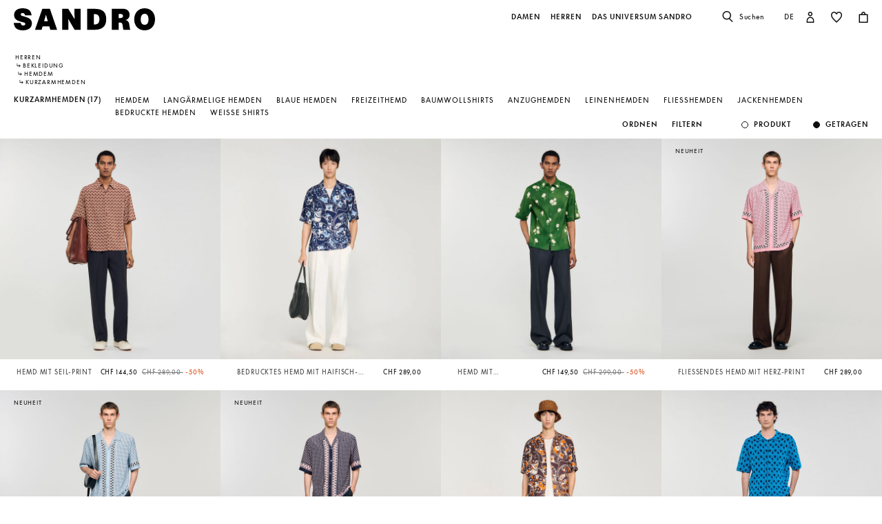

--- FILE ---
content_type: text/html;charset=UTF-8
request_url: https://ch.sandro-paris.com/de_CH/herren/hemden/kurzarmhemden/
body_size: 45279
content:










<!DOCTYPE html>
<html lang="de">
<head>
<meta charset=UTF-8>


<title>Kurzarmhemden für Herren | Sandro Paris</title>

<meta name="description" content="Entdecken Sie unsere Kollektion von Kurzarmhemden und dr&uuml;cken Sie Ihren Stil mit nur einem St&uuml;ck aus. Kostenlose Lieferung und Umtausch."/>
<meta name="keywords" content="SANDRO offizielle Webseite  Pr&ecirc;t-&agrave;-porter"/>



    
        <meta property="og:type" content="siteweb">
    

    
        <meta name="twitter:card" content="summary_large_image">
    

    
        <meta name="twitter:title" content="Kurzarmhemden | Sandro CH">
    

    
        <meta property="og:site_name" content="Sandro Paris">
    

    
        <meta name="twitter:site" content="Sandro Paris">
    

    
        <meta property="og:locale" content="de_CH">
    

    
        <meta property="og:url" content="https://ch.sandro-paris.com/on/demandware.store/Sites-Sandro-CH-Site/de_CH/__SYSTEM__Page-Render?cid=man-cat-banner-fall-winter&amp;params=%7b%22custom%22%3a%22%7b%5c%22action%5c%22%3a%5c%22Search-Show%5c%22%2c%5c%22queryString%5c%22%3a%5c%22cgid%3dMan_Clothes_Shirts_Short_Sleeve%5c%22%2c%5c%22locale%5c%22%3a%5c%22de_CH%5c%22%2c%5c%22tracking_consent%5c%22%3anull%2c%5c%22csrf%5c%22%3a%7b%5c%22tokenName%5c%22%3a%5c%22csrf_token%5c%22%2c%5c%22token%5c%22%3a%5c%2243xsohsjWsVPFYeyPQfitYUT-AjM53H3kkVMxDT5a6V91SCQTnLQvTbyC9vqXF0bMnfqwREb2C1_6f0DktlmUndALNJee_lpe9OH8DGK8tg-6OjpblvrlsJNlnWrqAWg20_EEHRlnu9x-v_APEb_FHP5xzhheLyrl7fHbcr9iWCxdBlRmBA%3d%5c%22%7d%2c%5c%22CurrentPageMetaData%5c%22%3a%7b%5c%22title%5c%22%3a%5c%22Sites-Sandro-CH-Site%5c%22%2c%5c%22description%5c%22%3a%5c%22%5c%22%2c%5c%22keywords%5c%22%3a%5c%22%5c%22%2c%5c%22pageMetaTags%5c%22%3a%5b%5d%7d%2c%5c%22imageObjectSchemaData%5c%22%3a%7b%5c%22%40context%5c%22%3a%5c%22https%3a%2f%2fschema%2eorg%5c%22%2c%5c%22%40type%5c%22%3a%5c%22ItemList%5c%22%2c%5c%22itemListElement%5c%22%3a%5b%7b%5c%22%40type%5c%22%3a%5c%22ImageObject%5c%22%2c%5c%22name%5c%22%3a%5c%22Sites-Sandro-CH-Site%5c%22%2c%5c%22description%5c%22%3a%5c%22SANDRO%20offizielle%20Webseite%20%c2%96%20Pr%c3%aat-%c3%a0-porter%5c%22%2c%5c%22caption%5c%22%3a%5c%22Sites-Sandro-CH-Site%20Sandro%20%e2%80%93%20Official%20Website%5c%22%2c%5c%22contentUrl%5c%22%3a%5c%22https%3a%2f%2fch%2esandro-paris%2ecom%2fon%2fdemandware%2estatic%2fSites-Sandro-CH-Site%2f-%2fdefault%2fdw1ce0960f%2fimages%2fbrand-logo%2flogo-sandro-black%2esvg%5c%22%7d%5d%7d%2c%5c%22webPageSchemaData%5c%22%3anull%7d%22%2c%22aspect_attributes%22%3a%7b%22category%22%3a%22Man_Clothes_Shirts_Short_Sleeve%22%7d%7d&amp;vf=c985ea2f9908d753a54079fa6d1eff75&amp;at=plp&amp;pt=productList">
    


<meta http-equiv="x-ua-compatible" content="ie=edge">

<meta name="viewport" content="width=device-width, minimum-scale=1.0, maximum-scale=1.0">






    <meta name="google-site-verification" content="1CH_CWXWcL07HLXGjPvxYpPOIW2Rh0TY8k2c7mLMB74" />




    <link rel="canonical" href="https://ch.sandro-paris.com/de_CH/herren/hemden/kurzarmhemden/"/>


<link rel="preload" href="/on/demandware.static/Sites-Sandro-CH-Site/-/default/dwc6591978/fonts/SupremeLLTT-Bold.woff2" as="font" crossorigin />

<link rel="icon" type="image/png" href="/on/demandware.static/Sites-Sandro-CH-Site/-/default/dw874adf7c/images/favicon-192x192.png" sizes="192x192" />
<link rel="icon" type="image/png" href="/on/demandware.static/Sites-Sandro-CH-Site/-/default/dw048fddb5/images/favicon-32x32.png" sizes="32x32" />
<link rel="icon" type="image/png" href="/on/demandware.static/Sites-Sandro-CH-Site/-/default/dwf746a3e6/images/favicon-16x16.png" sizes="16x16" />
<link rel="shortcut icon" href="/on/demandware.static/Sites-Sandro-CH-Site/-/default/dwed876875/images/favicon.ico" />


<link rel="stylesheet" href="/on/demandware.static/Sites-Sandro-CH-Site/-/de_CH/v1769534016299/css/global.css" />

    <link rel="stylesheet" href="/on/demandware.static/Sites-Sandro-CH-Site/-/de_CH/v1769534016299/css/experience/components/commerceLayouts/layout.css"  />

    <link rel="stylesheet" href="/on/demandware.static/Sites-Sandro-CH-Site/-/de_CH/v1769534016299/css/experience/components/commerceLayouts/productList.css"  />












<link rel="alternate" hreflang="en" href="https://global.sandro-paris.com/en/man/shirts/short-sleeve-shirt/" />



<link rel="alternate" hreflang="en-lc" href="https://global.sandro-paris.com/en-lc/man/shirts/short-sleeve-shirt/" />



<link rel="alternate" hreflang="en-li" href="https://global.sandro-paris.com/en-li/man/shirts/short-sleeve-shirt/" />



<link rel="alternate" hreflang="en-lk" href="https://global.sandro-paris.com/en-lk/man/shirts/short-sleeve-shirt/" />



<link rel="alternate" hreflang="en-lr" href="https://global.sandro-paris.com/en-lr/man/shirts/short-sleeve-shirt/" />



<link rel="alternate" hreflang="en-ky" href="https://global.sandro-paris.com/en-ky/man/shirts/short-sleeve-shirt/" />



<link rel="alternate" hreflang="en-kz" href="https://global.sandro-paris.com/en-kz/man/shirts/short-sleeve-shirt/" />



<link rel="alternate" hreflang="en-lb" href="https://global.sandro-paris.com/en-lb/man/shirts/short-sleeve-shirt/" />



<link rel="alternate" hreflang="en-la" href="https://global.sandro-paris.com/en-la/man/shirts/short-sleeve-shirt/" />



<link rel="alternate" hreflang="en-mg" href="https://global.sandro-paris.com/en-mg/man/shirts/short-sleeve-shirt/" />



<link rel="alternate" hreflang="en-mf" href="https://global.sandro-paris.com/en-mf/man/shirts/short-sleeve-shirt/" />



<link rel="alternate" hreflang="en-me" href="https://global.sandro-paris.com/en-me/man/shirts/short-sleeve-shirt/" />



<link rel="alternate" hreflang="en-md" href="https://global.sandro-paris.com/en-md/man/shirts/short-sleeve-shirt/" />



<link rel="alternate" hreflang="en-mk" href="https://global.sandro-paris.com/en-mk/man/shirts/short-sleeve-shirt/" />



<link rel="alternate" hreflang="en-mh" href="https://global.sandro-paris.com/en-mh/man/shirts/short-sleeve-shirt/" />



<link rel="alternate" hreflang="en-mo" href="https://global.sandro-paris.com/en-mo/man/shirts/short-sleeve-shirt/" />



<link rel="alternate" hreflang="en-mn" href="https://global.sandro-paris.com/en-mn/man/shirts/short-sleeve-shirt/" />



<link rel="alternate" hreflang="en-mm" href="https://global.sandro-paris.com/en-mm/man/shirts/short-sleeve-shirt/" />



<link rel="alternate" hreflang="en-ml" href="https://global.sandro-paris.com/en-ml/man/shirts/short-sleeve-shirt/" />



<link rel="alternate" hreflang="en-ms" href="https://global.sandro-paris.com/en-ms/man/shirts/short-sleeve-shirt/" />



<link rel="alternate" hreflang="en-mr" href="https://global.sandro-paris.com/en-mr/man/shirts/short-sleeve-shirt/" />



<link rel="alternate" hreflang="en-mq" href="https://global.sandro-paris.com/en-mq/man/shirts/short-sleeve-shirt/" />



<link rel="alternate" hreflang="en-mp" href="https://global.sandro-paris.com/en-mp/man/shirts/short-sleeve-shirt/" />



<link rel="alternate" hreflang="en-ls" href="https://global.sandro-paris.com/en-ls/man/shirts/short-sleeve-shirt/" />



<link rel="alternate" hreflang="en-ly" href="https://global.sandro-paris.com/en-ly/man/shirts/short-sleeve-shirt/" />



<link rel="alternate" hreflang="en-ma" href="https://global.sandro-paris.com/en-ma/man/shirts/short-sleeve-shirt/" />



<link rel="alternate" hreflang="en-zw" href="https://global.sandro-paris.com/en-zw/man/shirts/short-sleeve-shirt/" />



<link rel="alternate" hreflang="en-je" href="https://global.sandro-paris.com/en-je/man/shirts/short-sleeve-shirt/" />



<link rel="alternate" hreflang="en-jp" href="https://global.sandro-paris.com/en-jp/man/shirts/short-sleeve-shirt/" />



<link rel="alternate" hreflang="en-jo" href="https://global.sandro-paris.com/en-jo/man/shirts/short-sleeve-shirt/" />



<link rel="alternate" hreflang="en-jm" href="https://global.sandro-paris.com/en-jm/man/shirts/short-sleeve-shirt/" />



<link rel="alternate" hreflang="en-is" href="https://global.sandro-paris.com/en-is/man/shirts/short-sleeve-shirt/" />



<link rel="alternate" hreflang="en-ir" href="https://global.sandro-paris.com/en-ir/man/shirts/short-sleeve-shirt/" />



<link rel="alternate" hreflang="en-iq" href="https://global.sandro-paris.com/en-iq/man/shirts/short-sleeve-shirt/" />



<link rel="alternate" hreflang="en-zm" href="https://global.sandro-paris.com/en-zm/man/shirts/short-sleeve-shirt/" />



<link rel="alternate" hreflang="en-ke" href="https://global.sandro-paris.com/en-ke/man/shirts/short-sleeve-shirt/" />



<link rel="alternate" hreflang="en-ki" href="https://global.sandro-paris.com/en-ki/man/shirts/short-sleeve-shirt/" />



<link rel="alternate" hreflang="en-kh" href="https://global.sandro-paris.com/en-kh/man/shirts/short-sleeve-shirt/" />



<link rel="alternate" hreflang="en-kg" href="https://global.sandro-paris.com/en-kg/man/shirts/short-sleeve-shirt/" />



<link rel="alternate" hreflang="en-km" href="https://global.sandro-paris.com/en-km/man/shirts/short-sleeve-shirt/" />



<link rel="alternate" hreflang="en-kp" href="https://global.sandro-paris.com/en-kp/man/shirts/short-sleeve-shirt/" />



<link rel="alternate" hreflang="en-kn" href="https://global.sandro-paris.com/en-kn/man/shirts/short-sleeve-shirt/" />



<link rel="alternate" hreflang="en-pg" href="https://global.sandro-paris.com/en-pg/man/shirts/short-sleeve-shirt/" />



<link rel="alternate" hreflang="en-pn" href="https://global.sandro-paris.com/en-pn/man/shirts/short-sleeve-shirt/" />



<link rel="alternate" hreflang="en-pm" href="https://global.sandro-paris.com/en-pm/man/shirts/short-sleeve-shirt/" />



<link rel="alternate" hreflang="en-pl" href="https://global.sandro-paris.com/en-pl/man/shirts/short-sleeve-shirt/" />



<link rel="alternate" hreflang="en-pk" href="https://global.sandro-paris.com/en-pk/man/shirts/short-sleeve-shirt/" />



<link rel="alternate" hreflang="en-pa" href="https://global.sandro-paris.com/en-pa/man/shirts/short-sleeve-shirt/" />



<link rel="alternate" hreflang="en-pf" href="https://global.sandro-paris.com/en-pf/man/shirts/short-sleeve-shirt/" />



<link rel="alternate" hreflang="en-ag" href="https://global.sandro-paris.com/en-ag/man/shirts/short-sleeve-shirt/" />



<link rel="alternate" hreflang="en-af" href="https://global.sandro-paris.com/en-af/man/shirts/short-sleeve-shirt/" />



<link rel="alternate" hreflang="en-ad" href="https://global.sandro-paris.com/en-ad/man/shirts/short-sleeve-shirt/" />



<link rel="alternate" hreflang="en-pw" href="https://global.sandro-paris.com/en-pw/man/shirts/short-sleeve-shirt/" />



<link rel="alternate" hreflang="en-ng" href="https://global.sandro-paris.com/en-ng/man/shirts/short-sleeve-shirt/" />



<link rel="alternate" hreflang="en-nf" href="https://global.sandro-paris.com/en-nf/man/shirts/short-sleeve-shirt/" />



<link rel="alternate" hreflang="en-ne" href="https://global.sandro-paris.com/en-ne/man/shirts/short-sleeve-shirt/" />



<link rel="alternate" hreflang="en-ni" href="https://global.sandro-paris.com/en-ni/man/shirts/short-sleeve-shirt/" />



<link rel="alternate" hreflang="en-np" href="https://global.sandro-paris.com/en-np/man/shirts/short-sleeve-shirt/" />



<link rel="alternate" hreflang="en-no" href="https://global.sandro-paris.com/en-no/man/shirts/short-sleeve-shirt/" />



<link rel="alternate" hreflang="en-nr" href="https://global.sandro-paris.com/en-nr/man/shirts/short-sleeve-shirt/" />



<link rel="alternate" hreflang="en-mw" href="https://global.sandro-paris.com/en-mw/man/shirts/short-sleeve-shirt/" />



<link rel="alternate" hreflang="en-mv" href="https://global.sandro-paris.com/en-mv/man/shirts/short-sleeve-shirt/" />



<link rel="alternate" hreflang="en-mu" href="https://global.sandro-paris.com/en-mu/man/shirts/short-sleeve-shirt/" />



<link rel="alternate" hreflang="en-mt" href="https://global.sandro-paris.com/en-mt/man/shirts/short-sleeve-shirt/" />



<link rel="alternate" hreflang="en-mz" href="https://global.sandro-paris.com/en-mz/man/shirts/short-sleeve-shirt/" />



<link rel="alternate" hreflang="en-my" href="https://global.sandro-paris.com/en-my/man/shirts/short-sleeve-shirt/" />



<link rel="alternate" hreflang="en-nc" href="https://global.sandro-paris.com/en-nc/man/shirts/short-sleeve-shirt/" />



<link rel="alternate" hreflang="en-na" href="https://global.sandro-paris.com/en-na/man/shirts/short-sleeve-shirt/" />



<link rel="alternate" hreflang="en-om" href="https://global.sandro-paris.com/en-om/man/shirts/short-sleeve-shirt/" />



<link rel="alternate" hreflang="en-nu" href="https://global.sandro-paris.com/en-nu/man/shirts/short-sleeve-shirt/" />



<link rel="alternate" hreflang="en-tn" href="https://global.sandro-paris.com/en-tn/man/shirts/short-sleeve-shirt/" />



<link rel="alternate" hreflang="en-tm" href="https://global.sandro-paris.com/en-tm/man/shirts/short-sleeve-shirt/" />



<link rel="alternate" hreflang="en-tl" href="https://global.sandro-paris.com/en-tl/man/shirts/short-sleeve-shirt/" />



<link rel="alternate" hreflang="en-cz" href="https://global.sandro-paris.com/en-cz/man/shirts/short-sleeve-shirt/" />



<link rel="alternate" hreflang="en-tk" href="https://global.sandro-paris.com/en-tk/man/shirts/short-sleeve-shirt/" />



<link rel="alternate" hreflang="en-to" href="https://global.sandro-paris.com/en-to/man/shirts/short-sleeve-shirt/" />



<link rel="alternate" hreflang="en-tv" href="https://global.sandro-paris.com/en-tv/man/shirts/short-sleeve-shirt/" />



<link rel="alternate" hreflang="en-tt" href="https://global.sandro-paris.com/en-tt/man/shirts/short-sleeve-shirt/" />



<link rel="alternate" hreflang="en-dj" href="https://global.sandro-paris.com/en-dj/man/shirts/short-sleeve-shirt/" />



<link rel="alternate" hreflang="en-tz" href="https://global.sandro-paris.com/en-tz/man/shirts/short-sleeve-shirt/" />



<link rel="alternate" hreflang="en-tw" href="https://global.sandro-paris.com/en-tw/man/shirts/short-sleeve-shirt/" />



<link rel="alternate" hreflang="en-cm" href="https://global.sandro-paris.com/en-cm/man/shirts/short-sleeve-shirt/" />



<link rel="alternate" hreflang="en-ck" href="https://global.sandro-paris.com/en-ck/man/shirts/short-sleeve-shirt/" />



<link rel="alternate" hreflang="en-sz" href="https://global.sandro-paris.com/en-sz/man/shirts/short-sleeve-shirt/" />



<link rel="alternate" hreflang="en-co" href="https://global.sandro-paris.com/en-co/man/shirts/short-sleeve-shirt/" />



<link rel="alternate" hreflang="en-cu" href="https://global.sandro-paris.com/en-cu/man/shirts/short-sleeve-shirt/" />



<link rel="alternate" hreflang="en-tf" href="https://global.sandro-paris.com/en-tf/man/shirts/short-sleeve-shirt/" />



<link rel="alternate" hreflang="en-td" href="https://global.sandro-paris.com/en-td/man/shirts/short-sleeve-shirt/" />



<link rel="alternate" hreflang="en-cr" href="https://global.sandro-paris.com/en-cr/man/shirts/short-sleeve-shirt/" />



<link rel="alternate" hreflang="en-tc" href="https://global.sandro-paris.com/en-tc/man/shirts/short-sleeve-shirt/" />



<link rel="alternate" hreflang="en-cy" href="https://global.sandro-paris.com/en-cy/man/shirts/short-sleeve-shirt/" />



<link rel="alternate" hreflang="en-tj" href="https://global.sandro-paris.com/en-tj/man/shirts/short-sleeve-shirt/" />



<link rel="alternate" hreflang="en-cx" href="https://global.sandro-paris.com/en-cx/man/shirts/short-sleeve-shirt/" />



<link rel="alternate" hreflang="en-cw" href="https://global.sandro-paris.com/en-cw/man/shirts/short-sleeve-shirt/" />



<link rel="alternate" hreflang="en-cv" href="https://global.sandro-paris.com/en-cv/man/shirts/short-sleeve-shirt/" />



<link rel="alternate" hreflang="en-tg" href="https://global.sandro-paris.com/en-tg/man/shirts/short-sleeve-shirt/" />



<link rel="alternate" hreflang="en-um" href="https://global.sandro-paris.com/en-um/man/shirts/short-sleeve-shirt/" />



<link rel="alternate" hreflang="en-ec" href="https://global.sandro-paris.com/en-ec/man/shirts/short-sleeve-shirt/" />



<link rel="alternate" hreflang="en-uz" href="https://global.sandro-paris.com/en-uz/man/shirts/short-sleeve-shirt/" />



<link rel="alternate" hreflang="en-eh" href="https://global.sandro-paris.com/en-eh/man/shirts/short-sleeve-shirt/" />



<link rel="alternate" hreflang="en-dm" href="https://global.sandro-paris.com/en-dm/man/shirts/short-sleeve-shirt/" />



<link rel="alternate" hreflang="en-dk" href="https://global.sandro-paris.com/en-dk/man/shirts/short-sleeve-shirt/" />



<link rel="alternate" hreflang="en-do" href="https://global.sandro-paris.com/en-do/man/shirts/short-sleeve-shirt/" />



<link rel="alternate" hreflang="en-ug" href="https://global.sandro-paris.com/en-ug/man/shirts/short-sleeve-shirt/" />



<link rel="alternate" hreflang="en-dz" href="https://global.sandro-paris.com/en-dz/man/shirts/short-sleeve-shirt/" />



<link rel="alternate" hreflang="en-az" href="https://global.sandro-paris.com/en-az/man/shirts/short-sleeve-shirt/" />



<link rel="alternate" hreflang="en-ax" href="https://global.sandro-paris.com/en-ax/man/shirts/short-sleeve-shirt/" />



<link rel="alternate" hreflang="en-ro" href="https://global.sandro-paris.com/en-ro/man/shirts/short-sleeve-shirt/" />



<link rel="alternate" hreflang="en-bd" href="https://global.sandro-paris.com/en-bd/man/shirts/short-sleeve-shirt/" />



<link rel="alternate" hreflang="en-rs" href="https://global.sandro-paris.com/en-rs/man/shirts/short-sleeve-shirt/" />



<link rel="alternate" hreflang="en-bb" href="https://global.sandro-paris.com/en-bb/man/shirts/short-sleeve-shirt/" />



<link rel="alternate" hreflang="en-ba" href="https://global.sandro-paris.com/en-ba/man/shirts/short-sleeve-shirt/" />



<link rel="alternate" hreflang="en-bg" href="https://global.sandro-paris.com/en-bg/man/shirts/short-sleeve-shirt/" />



<link rel="alternate" hreflang="en-rw" href="https://global.sandro-paris.com/en-rw/man/shirts/short-sleeve-shirt/" />



<link rel="alternate" hreflang="en-bf" href="https://global.sandro-paris.com/en-bf/man/shirts/short-sleeve-shirt/" />



<link rel="alternate" hreflang="en-ai" href="https://global.sandro-paris.com/en-ai/man/shirts/short-sleeve-shirt/" />



<link rel="alternate" hreflang="en-ao" href="https://global.sandro-paris.com/en-ao/man/shirts/short-sleeve-shirt/" />



<link rel="alternate" hreflang="en-an" href="https://global.sandro-paris.com/en-an/man/shirts/short-sleeve-shirt/" />



<link rel="alternate" hreflang="en-am" href="https://global.sandro-paris.com/en-am/man/shirts/short-sleeve-shirt/" />



<link rel="alternate" hreflang="en-al" href="https://global.sandro-paris.com/en-al/man/shirts/short-sleeve-shirt/" />



<link rel="alternate" hreflang="en-as" href="https://global.sandro-paris.com/en-as/man/shirts/short-sleeve-shirt/" />



<link rel="alternate" hreflang="en-aw" href="https://global.sandro-paris.com/en-aw/man/shirts/short-sleeve-shirt/" />



<link rel="alternate" hreflang="en-re" href="https://global.sandro-paris.com/en-re/man/shirts/short-sleeve-shirt/" />



<link rel="alternate" hreflang="en-sm" href="https://global.sandro-paris.com/en-sm/man/shirts/short-sleeve-shirt/" />



<link rel="alternate" hreflang="en-sl" href="https://global.sandro-paris.com/en-sl/man/shirts/short-sleeve-shirt/" />



<link rel="alternate" hreflang="en-bz" href="https://global.sandro-paris.com/en-bz/man/shirts/short-sleeve-shirt/" />



<link rel="alternate" hreflang="en-sk" href="https://global.sandro-paris.com/en-sk/man/shirts/short-sleeve-shirt/" />



<link rel="alternate" hreflang="en-sj" href="https://global.sandro-paris.com/en-sj/man/shirts/short-sleeve-shirt/" />



<link rel="alternate" hreflang="en-so" href="https://global.sandro-paris.com/en-so/man/shirts/short-sleeve-shirt/" />



<link rel="alternate" hreflang="en-sn" href="https://global.sandro-paris.com/en-sn/man/shirts/short-sleeve-shirt/" />



<link rel="alternate" hreflang="en-cd" href="https://global.sandro-paris.com/en-cd/man/shirts/short-sleeve-shirt/" />



<link rel="alternate" hreflang="en-st" href="https://global.sandro-paris.com/en-st/man/shirts/short-sleeve-shirt/" />



<link rel="alternate" hreflang="en-cc" href="https://global.sandro-paris.com/en-cc/man/shirts/short-sleeve-shirt/" />



<link rel="alternate" hreflang="en-ss" href="https://global.sandro-paris.com/en-ss/man/shirts/short-sleeve-shirt/" />



<link rel="alternate" hreflang="en-sr" href="https://global.sandro-paris.com/en-sr/man/shirts/short-sleeve-shirt/" />



<link rel="alternate" hreflang="en-ci" href="https://global.sandro-paris.com/en-ci/man/shirts/short-sleeve-shirt/" />



<link rel="alternate" hreflang="en-sy" href="https://global.sandro-paris.com/en-sy/man/shirts/short-sleeve-shirt/" />



<link rel="alternate" hreflang="en-sx" href="https://global.sandro-paris.com/en-sx/man/shirts/short-sleeve-shirt/" />



<link rel="alternate" hreflang="en-cg" href="https://global.sandro-paris.com/en-cg/man/shirts/short-sleeve-shirt/" />



<link rel="alternate" hreflang="en-cf" href="https://global.sandro-paris.com/en-cf/man/shirts/short-sleeve-shirt/" />



<link rel="alternate" hreflang="en-sv" href="https://global.sandro-paris.com/en-sv/man/shirts/short-sleeve-shirt/" />



<link rel="alternate" hreflang="en-bl" href="https://global.sandro-paris.com/en-bl/man/shirts/short-sleeve-shirt/" />



<link rel="alternate" hreflang="en-bj" href="https://global.sandro-paris.com/en-bj/man/shirts/short-sleeve-shirt/" />



<link rel="alternate" hreflang="en-bi" href="https://global.sandro-paris.com/en-bi/man/shirts/short-sleeve-shirt/" />



<link rel="alternate" hreflang="en-bo" href="https://global.sandro-paris.com/en-bo/man/shirts/short-sleeve-shirt/" />



<link rel="alternate" hreflang="en-bn" href="https://global.sandro-paris.com/en-bn/man/shirts/short-sleeve-shirt/" />



<link rel="alternate" hreflang="en-bm" href="https://global.sandro-paris.com/en-bm/man/shirts/short-sleeve-shirt/" />



<link rel="alternate" hreflang="en-bt" href="https://global.sandro-paris.com/en-bt/man/shirts/short-sleeve-shirt/" />



<link rel="alternate" hreflang="en-se" href="https://global.sandro-paris.com/en-se/man/shirts/short-sleeve-shirt/" />



<link rel="alternate" hreflang="en-bs" href="https://global.sandro-paris.com/en-bs/man/shirts/short-sleeve-shirt/" />



<link rel="alternate" hreflang="en-sd" href="https://global.sandro-paris.com/en-sd/man/shirts/short-sleeve-shirt/" />



<link rel="alternate" hreflang="en-sc" href="https://global.sandro-paris.com/en-sc/man/shirts/short-sleeve-shirt/" />



<link rel="alternate" hreflang="en-bq" href="https://global.sandro-paris.com/en-bq/man/shirts/short-sleeve-shirt/" />



<link rel="alternate" hreflang="en-sb" href="https://global.sandro-paris.com/en-sb/man/shirts/short-sleeve-shirt/" />



<link rel="alternate" hreflang="en-si" href="https://global.sandro-paris.com/en-si/man/shirts/short-sleeve-shirt/" />



<link rel="alternate" hreflang="en-bw" href="https://global.sandro-paris.com/en-bw/man/shirts/short-sleeve-shirt/" />



<link rel="alternate" hreflang="en-sh" href="https://global.sandro-paris.com/en-sh/man/shirts/short-sleeve-shirt/" />



<link rel="alternate" hreflang="en-bv" href="https://global.sandro-paris.com/en-bv/man/shirts/short-sleeve-shirt/" />



<link rel="alternate" hreflang="en-sg" href="https://global.sandro-paris.com/en-sg/man/shirts/short-sleeve-shirt/" />



<link rel="alternate" hreflang="en-hn" href="https://global.sandro-paris.com/en-hn/man/shirts/short-sleeve-shirt/" />



<link rel="alternate" hreflang="en-hm" href="https://global.sandro-paris.com/en-hm/man/shirts/short-sleeve-shirt/" />



<link rel="alternate" hreflang="en-hk" href="https://global.sandro-paris.com/en-hk/man/shirts/short-sleeve-shirt/" />



<link rel="alternate" hreflang="en-gq" href="https://global.sandro-paris.com/en-gq/man/shirts/short-sleeve-shirt/" />



<link rel="alternate" hreflang="en-gp" href="https://global.sandro-paris.com/en-gp/man/shirts/short-sleeve-shirt/" />



<link rel="alternate" hreflang="en-gn" href="https://global.sandro-paris.com/en-gn/man/shirts/short-sleeve-shirt/" />



<link rel="alternate" hreflang="en-gt" href="https://global.sandro-paris.com/en-gt/man/shirts/short-sleeve-shirt/" />



<link rel="alternate" hreflang="en-gs" href="https://global.sandro-paris.com/en-gs/man/shirts/short-sleeve-shirt/" />



<link rel="alternate" hreflang="en-gy" href="https://global.sandro-paris.com/en-gy/man/shirts/short-sleeve-shirt/" />



<link rel="alternate" hreflang="en-gw" href="https://global.sandro-paris.com/en-gw/man/shirts/short-sleeve-shirt/" />



<link rel="alternate" hreflang="en-yt" href="https://global.sandro-paris.com/en-yt/man/shirts/short-sleeve-shirt/" />



<link rel="alternate" hreflang="en-io" href="https://global.sandro-paris.com/en-io/man/shirts/short-sleeve-shirt/" />



<link rel="alternate" hreflang="en-im" href="https://global.sandro-paris.com/en-im/man/shirts/short-sleeve-shirt/" />



<link rel="alternate" hreflang="en-il" href="https://global.sandro-paris.com/en-il/man/shirts/short-sleeve-shirt/" />



<link rel="alternate" hreflang="en-hr" href="https://global.sandro-paris.com/en-hr/man/shirts/short-sleeve-shirt/" />



<link rel="alternate" hreflang="en-hu" href="https://global.sandro-paris.com/en-hu/man/shirts/short-sleeve-shirt/" />



<link rel="alternate" hreflang="en-ht" href="https://global.sandro-paris.com/en-ht/man/shirts/short-sleeve-shirt/" />



<link rel="alternate" hreflang="en-ye" href="https://global.sandro-paris.com/en-ye/man/shirts/short-sleeve-shirt/" />



<link rel="alternate" hreflang="en-vu" href="https://global.sandro-paris.com/en-vu/man/shirts/short-sleeve-shirt/" />



<link rel="alternate" hreflang="en-fk" href="https://global.sandro-paris.com/en-fk/man/shirts/short-sleeve-shirt/" />



<link rel="alternate" hreflang="en-fj" href="https://global.sandro-paris.com/en-fj/man/shirts/short-sleeve-shirt/" />



<link rel="alternate" hreflang="en-fi" href="https://global.sandro-paris.com/en-fi/man/shirts/short-sleeve-shirt/" />



<link rel="alternate" hreflang="en-er" href="https://global.sandro-paris.com/en-er/man/shirts/short-sleeve-shirt/" />



<link rel="alternate" hreflang="en-vc" href="https://global.sandro-paris.com/en-vc/man/shirts/short-sleeve-shirt/" />



<link rel="alternate" hreflang="en-va" href="https://global.sandro-paris.com/en-va/man/shirts/short-sleeve-shirt/" />



<link rel="alternate" hreflang="en-vg" href="https://global.sandro-paris.com/en-vg/man/shirts/short-sleeve-shirt/" />



<link rel="alternate" hreflang="en-et" href="https://global.sandro-paris.com/en-et/man/shirts/short-sleeve-shirt/" />



<link rel="alternate" hreflang="en-ve" href="https://global.sandro-paris.com/en-ve/man/shirts/short-sleeve-shirt/" />



<link rel="alternate" hreflang="en-ga" href="https://global.sandro-paris.com/en-ga/man/shirts/short-sleeve-shirt/" />



<link rel="alternate" hreflang="en-ge" href="https://global.sandro-paris.com/en-ge/man/shirts/short-sleeve-shirt/" />



<link rel="alternate" hreflang="en-gd" href="https://global.sandro-paris.com/en-gd/man/shirts/short-sleeve-shirt/" />



<link rel="alternate" hreflang="en-ws" href="https://global.sandro-paris.com/en-ws/man/shirts/short-sleeve-shirt/" />



<link rel="alternate" hreflang="en-gi" href="https://global.sandro-paris.com/en-gi/man/shirts/short-sleeve-shirt/" />



<link rel="alternate" hreflang="en-gh" href="https://global.sandro-paris.com/en-gh/man/shirts/short-sleeve-shirt/" />



<link rel="alternate" hreflang="en-gg" href="https://global.sandro-paris.com/en-gg/man/shirts/short-sleeve-shirt/" />



<link rel="alternate" hreflang="en-gf" href="https://global.sandro-paris.com/en-gf/man/shirts/short-sleeve-shirt/" />



<link rel="alternate" hreflang="en-gm" href="https://global.sandro-paris.com/en-gm/man/shirts/short-sleeve-shirt/" />



<link rel="alternate" hreflang="en-gl" href="https://global.sandro-paris.com/en-gl/man/shirts/short-sleeve-shirt/" />



<link rel="alternate" hreflang="en-fo" href="https://global.sandro-paris.com/en-fo/man/shirts/short-sleeve-shirt/" />



<link rel="alternate" hreflang="en-fm" href="https://global.sandro-paris.com/en-fm/man/shirts/short-sleeve-shirt/" />



<link rel="alternate" hreflang="en-wf" href="https://global.sandro-paris.com/en-wf/man/shirts/short-sleeve-shirt/" />



<link rel="alternate" hreflang="es-es" href="https://es.sandro-paris.com/es/hombre/camisas/camisas-de-manga-corta/" />



<link rel="alternate" hreflang="x-default" href="https://fr.sandro-paris.com/fr/homme/chemises/chemisettes/" />



<link rel="alternate" hreflang="fr-fr" href="https://fr.sandro-paris.com/fr/homme/chemises/chemisettes/" />



<link rel="alternate" hreflang="it-it" href="https://it.sandro-paris.com/it/uomo/camicie/camicie-a-maniche-corte/" />



<link rel="alternate" hreflang="en" href="https://eu.sandro-paris.com/en/man/shirts/short-sleeve-shirt/" />



<link rel="alternate" hreflang="en-ie" href="https://ie.sandro-paris.com/en/man/shirts/short-sleeve-shirt/" />



<link rel="alternate" hreflang="nl-nl" href="https://nld.sandro-paris.com/nl/heren/overhemden/korte-mouwen-overhemden/" />



<link rel="alternate" hreflang="en-ch" href="https://ch.sandro-paris.com/en/man/shirts/short-sleeve-shirt/" />



<link rel="alternate" hreflang="de-ch" href="https://ch.sandro-paris.com/de_CH/herren/hemden/kurzarmhemden/" />



<link rel="alternate" hreflang="fr-ch" href="https://ch.sandro-paris.com/fr_CH/homme/chemises/chemisettes/" />



<link rel="alternate" hreflang="de-de" href="https://de.sandro-paris.com/de/herren/hemden/kurzarmhemden/" />



<link rel="alternate" hreflang="en-gb" href="https://uk.sandro-paris.com/en/man/shirts/short-sleeve-shirt/" />







<link rel="stylesheet" href="/on/demandware.static/Sites-Sandro-CH-Site/-/de_CH/v1769534016299/css/skin/skin.css" />









<script>
    var datalayerCustomerData = {"login_status":false,"currencyCode":"CHF","registered":false};
</script>


<script>
    var pageAction = 'searchshow';
    window.dataLayer = window.dataLayer || [];
    window.gtmEnabled = true;
    var orderId = -1;
    var dataLayerEvent = {"event":"view_content","platform_environment":"production","page_name":"Kurzarmhemden für Herren | Sandro Paris","page_type":"product list page","platform_brand":"sandro","platform_country":"CH","checkout_type":"Not logged in","thematic_level1":"Man","thematic_level2":"Man_Clothes","user_phone_sha256":null,"platform_language":"DE"};
    var ga4DataLayerEvent = false;
    var gtmAsyncEvents = false;

    // In all cases except Order Confirmation, the data layer should be pushed, so default to that case
    var pushDataLayer = true;
    if (pageAction === 'orderconfirm') {
        orderId = getGA4OrderId(ga4DataLayerEvent);
        var ordersPushedToGoogle = getOrdersPushedToGoogle();
        var orderHasBeenPushedToGoogle = orderHasBeenPushedToGoogle(orderId, ordersPushedToGoogle);
        if (orderHasBeenPushedToGoogle) {
            // If the data has already been sent, let's not push it again.
            pushDataLayer = false;
        }
    }

    if (pushDataLayer) {
        if (dataLayerEvent) {
            dataLayer.push(Object.assign({}, dataLayerEvent, datalayerCustomerData));
        }

        if (ga4DataLayerEvent) {
            if (ga4DataLayerEvent.ecommerce && ga4DataLayerEvent.ecommerce.items && ga4DataLayerEvent.ecommerce.items.length > 0) {
                var currentItems = ga4DataLayerEvent.ecommerce.items;

                currentItems.forEach(currentItem => {
                    var selectItemSource = window.sessionStorage.getItem('selectItem');

                    if(!selectItemSource) {
                        selectItemSource = window.sessionStorage.getItem('cart-' + currentItem.item_variant);
                    }

                    if(selectItemSource) {
                        var sourceEvent = JSON.parse(selectItemSource);
                        currentItem.index = sourceEvent.index;
                        currentItem.item_list_name = sourceEvent.item_list_name;
                    }
                });

            }
            dataLayer.push({ ecommerce: null });
            dataLayer.push(ga4DataLayerEvent);
        }

        if (pageAction === 'orderconfirm') {
            // Add the orderId to the array of orders that is being stored in localStorage
            ordersPushedToGoogle.push(orderId);
            // The localStorage is what is used to prevent the duplicate send from mobile platforms
            window.localStorage.setItem('ordersPushedToGoogle', JSON.stringify(ordersPushedToGoogle));
        }
    }

    function getOrderId(dataLayer) {
        if ('ecommerce' in dataLayer) {
            if ('purchase' in dataLayer.ecommerce && 'actionField' in dataLayer.ecommerce.purchase &&
                'id' in dataLayer.ecommerce.purchase.actionField) {
                return dataLayer.ecommerce.purchase.actionField.id;
            }
        }

        return -1;
    }

    function getGA4OrderId(dataLayer) {
        if ('ecommerce' in dataLayer && 'transaction_id' in dataLayer.ecommerce) {
            return dataLayer.ecommerce.transaction_id;
        }

        return -1;
    }

    function getOrdersPushedToGoogle() {
        var ordersPushedToGoogleString = window.localStorage.getItem('ordersPushedToGoogle');
        if (ordersPushedToGoogleString && ordersPushedToGoogleString.length > 0) {
            return JSON.parse(ordersPushedToGoogleString);
        }

        return [];
    }

    function orderHasBeenPushedToGoogle(orderId, ordersPushedToGoogle) {
        if (orderId) {
            for (var index = 0; index < ordersPushedToGoogle.length; index++) {
                if (ordersPushedToGoogle[index] === orderId) {
                    return true;
                }
            }
        }

        return false;
    }
</script>

<!-- Google Tag Manager -->
<script>(function(w,d,s,l,i){w[l]=w[l]||[];w[l].push({'gtm.start':
new Date().getTime(),event:'gtm.js'});var f=d.getElementsByTagName(s)[0],
j=d.createElement(s),dl=l!='dataLayer'?'&l='+l:'';j.async=true;j.src=
'https://www.googletagmanager.com/gtm.js?id='+i+dl;f.parentNode.insertBefore(j,f);
})(window,document,'script','dataLayer','GTM-M36JQX');</script>
<!-- End Google Tag Manager -->









<script type="text/javascript">//<!--
/* <![CDATA[ (head-active_data.js) */
var dw = (window.dw || {});
dw.ac = {
    _analytics: null,
    _events: [],
    _category: "",
    _searchData: "",
    _anact: "",
    _anact_nohit_tag: "",
    _analytics_enabled: "true",
    _timeZone: "Europe/Paris",
    _capture: function(configs) {
        if (Object.prototype.toString.call(configs) === "[object Array]") {
            configs.forEach(captureObject);
            return;
        }
        dw.ac._events.push(configs);
    },
	capture: function() { 
		dw.ac._capture(arguments);
		// send to CQ as well:
		if (window.CQuotient) {
			window.CQuotient.trackEventsFromAC(arguments);
		}
	},
    EV_PRD_SEARCHHIT: "searchhit",
    EV_PRD_DETAIL: "detail",
    EV_PRD_RECOMMENDATION: "recommendation",
    EV_PRD_SETPRODUCT: "setproduct",
    applyContext: function(context) {
        if (typeof context === "object" && context.hasOwnProperty("category")) {
        	dw.ac._category = context.category;
        }
        if (typeof context === "object" && context.hasOwnProperty("searchData")) {
        	dw.ac._searchData = context.searchData;
        }
    },
    setDWAnalytics: function(analytics) {
        dw.ac._analytics = analytics;
    },
    eventsIsEmpty: function() {
        return 0 == dw.ac._events.length;
    }
};
/* ]]> */
// -->
</script>
<script type="text/javascript">//<!--
/* <![CDATA[ (head-cquotient.js) */
var CQuotient = window.CQuotient = {};
CQuotient.clientId = 'bcmw-Sandro-CH';
CQuotient.realm = 'BCMW';
CQuotient.siteId = 'Sandro-CH';
CQuotient.instanceType = 'prd';
CQuotient.locale = 'de_CH';
CQuotient.fbPixelId = '__UNKNOWN__';
CQuotient.activities = [];
CQuotient.cqcid='';
CQuotient.cquid='';
CQuotient.cqeid='';
CQuotient.cqlid='';
CQuotient.apiHost='api.cquotient.com';
/* Turn this on to test against Staging Einstein */
/* CQuotient.useTest= true; */
CQuotient.useTest = ('true' === 'false');
CQuotient.initFromCookies = function () {
	var ca = document.cookie.split(';');
	for(var i=0;i < ca.length;i++) {
	  var c = ca[i];
	  while (c.charAt(0)==' ') c = c.substring(1,c.length);
	  if (c.indexOf('cqcid=') == 0) {
		CQuotient.cqcid=c.substring('cqcid='.length,c.length);
	  } else if (c.indexOf('cquid=') == 0) {
		  var value = c.substring('cquid='.length,c.length);
		  if (value) {
		  	var split_value = value.split("|", 3);
		  	if (split_value.length > 0) {
			  CQuotient.cquid=split_value[0];
		  	}
		  	if (split_value.length > 1) {
			  CQuotient.cqeid=split_value[1];
		  	}
		  	if (split_value.length > 2) {
			  CQuotient.cqlid=split_value[2];
		  	}
		  }
	  }
	}
}
CQuotient.getCQCookieId = function () {
	if(window.CQuotient.cqcid == '')
		window.CQuotient.initFromCookies();
	return window.CQuotient.cqcid;
};
CQuotient.getCQUserId = function () {
	if(window.CQuotient.cquid == '')
		window.CQuotient.initFromCookies();
	return window.CQuotient.cquid;
};
CQuotient.getCQHashedEmail = function () {
	if(window.CQuotient.cqeid == '')
		window.CQuotient.initFromCookies();
	return window.CQuotient.cqeid;
};
CQuotient.getCQHashedLogin = function () {
	if(window.CQuotient.cqlid == '')
		window.CQuotient.initFromCookies();
	return window.CQuotient.cqlid;
};
CQuotient.trackEventsFromAC = function (/* Object or Array */ events) {
try {
	if (Object.prototype.toString.call(events) === "[object Array]") {
		events.forEach(_trackASingleCQEvent);
	} else {
		CQuotient._trackASingleCQEvent(events);
	}
} catch(err) {}
};
CQuotient._trackASingleCQEvent = function ( /* Object */ event) {
	if (event && event.id) {
		if (event.type === dw.ac.EV_PRD_DETAIL) {
			CQuotient.trackViewProduct( {id:'', alt_id: event.id, type: 'raw_sku'} );
		} // not handling the other dw.ac.* events currently
	}
};
CQuotient.trackViewProduct = function(/* Object */ cqParamData){
	var cq_params = {};
	cq_params.cookieId = CQuotient.getCQCookieId();
	cq_params.userId = CQuotient.getCQUserId();
	cq_params.emailId = CQuotient.getCQHashedEmail();
	cq_params.loginId = CQuotient.getCQHashedLogin();
	cq_params.product = cqParamData.product;
	cq_params.realm = cqParamData.realm;
	cq_params.siteId = cqParamData.siteId;
	cq_params.instanceType = cqParamData.instanceType;
	cq_params.locale = CQuotient.locale;
	
	if(CQuotient.sendActivity) {
		CQuotient.sendActivity(CQuotient.clientId, 'viewProduct', cq_params);
	} else {
		CQuotient.activities.push({activityType: 'viewProduct', parameters: cq_params});
	}
};
/* ]]> */
// -->
</script>





    <script type="application/ld+json">
        {"@context":"http://schema.org/","@type":"BreadcrumbList","itemListElement":[{"@type":"ListItem","position":1,"name":"Accueil","item":"https://ch.sandro-paris.com/de_CH/homepage"},{"@type":"ListItem","position":2,"name":"Herren","item":"https://ch.sandro-paris.com/de_CH/herren/"},{"@type":"ListItem","position":3,"name":"Bekleidung","item":"https://ch.sandro-paris.com/de_CH/herren/bekleidung/"},{"@type":"ListItem","position":4,"name":"Hemdem","item":"https://ch.sandro-paris.com/de_CH/herren/hemden/"},{"@type":"ListItem","position":5,"name":"Kurzarmhemden","item":"https://ch.sandro-paris.com/de_CH/herren/hemden/kurzarmhemden/"}]}
    </script>


    <script>
        var plpSchemaData={"@context":"https://schema.org","@type":"ItemList","itemListElement":[{"@type":"ListItem","position":1,"url":"https://ch.sandro-paris.com/de_CH/p/hemd-mit-seil-print/SHPCM01436_G254.html","name":"Hemd mit Seil-Print","image":"https://ch.sandro-paris.com/dw/image/v2/BCMW_PRD/on/demandware.static/-/Sites-master-catalog/default/dwc6851b5a/images/hi-res/Sandro_SHPCM01436-G254_H_1.jpg"},{"@type":"ListItem","position":2,"url":"https://ch.sandro-paris.com/de_CH/p/bedrucktes-hemd-mit-haifisch-kragen/SHPCM01655_44.html","name":"Bedrucktes Hemd mit Haifisch-Kragen","image":"https://ch.sandro-paris.com/dw/image/v2/BCMW_PRD/on/demandware.static/-/Sites-master-catalog/default/dwcff2a68c/images/hi-res/Sandro_SHPCM01655-44_H_1.jpg"},{"@type":"ListItem","position":3,"url":"https://ch.sandro-paris.com/de_CH/p/hemd-mit-blumenprint/SHPCM01511_H195.html","name":"Hemd mit Blumenprint","image":"https://ch.sandro-paris.com/dw/image/v2/BCMW_PRD/on/demandware.static/-/Sites-master-catalog/default/dw4d6f7808/images/hi-res/Sandro_SHPCM01511-H195_H_1.jpg"},{"@type":"ListItem","position":4,"url":"https://ch.sandro-paris.com/de_CH/p/flie%C3%9Fendes-hemd-mit-herz-print/SHPCM01532_F150.html","name":"Fließendes Hemd mit Herz-Print","image":"https://ch.sandro-paris.com/dw/image/v2/BCMW_PRD/on/demandware.static/-/Sites-master-catalog/default/dw77e7bdbd/images/hi-res/Sandro_SHPCM01532-F150_H_1.jpg"},{"@type":"ListItem","position":5,"url":"https://ch.sandro-paris.com/de_CH/p/flie%C3%9Fendes-hemd-mit-herz-print/SHPCM01532_40.html","name":"Fließendes Hemd mit Herz-Print","image":"https://ch.sandro-paris.com/dw/image/v2/BCMW_PRD/on/demandware.static/-/Sites-master-catalog/default/dwdf4c1383/images/hi-res/Sandro_SHPCM01532-40_H_1.jpg"},{"@type":"ListItem","position":6,"url":"https://ch.sandro-paris.com/de_CH/p/flie%C3%9Fendes-hemd-mit-herz-print/SHPCM01532_44.html","name":"Fließendes Hemd mit Herz-Print","image":"https://ch.sandro-paris.com/dw/image/v2/BCMW_PRD/on/demandware.static/-/Sites-master-catalog/default/dwfd896700/images/hi-res/Sandro_SHPCM01532-44_H_1.jpg"},{"@type":"ListItem","position":7,"url":"https://ch.sandro-paris.com/de_CH/p/bedrucktes-hemd-mit-haifisch-kragen/SHPCM01655_751.html","name":"Bedrucktes Hemd mit Haifisch-Kragen","image":"https://ch.sandro-paris.com/dw/image/v2/BCMW_PRD/on/demandware.static/-/Sites-master-catalog/default/dwfe854b60/images/hi-res/Sandro_SHPCM01655-751_H_1.jpg"},{"@type":"ListItem","position":8,"url":"https://ch.sandro-paris.com/de_CH/p/cardiganhemd-mit-seil-jacquard/SHPTR00699_D356.html","name":"Cardiganhemd mit Seil-Jacquard","image":"https://ch.sandro-paris.com/dw/image/v2/BCMW_PRD/on/demandware.static/-/Sites-master-catalog/default/dwe9da138d/images/hi-res/Sandro_SHPTR00699-D356_H_1.jpg"},{"@type":"ListItem","position":9,"url":"https://ch.sandro-paris.com/de_CH/p/flie%C3%9Fendes-hemd-mit-seil-print/SHPCM01487_A450.html","name":"Fließendes Hemd mit Seil-Print","image":"https://ch.sandro-paris.com/dw/image/v2/BCMW_PRD/on/demandware.static/-/Sites-master-catalog/default/dw51a67bd6/images/hi-res/Sandro_SHPCM01487-A450_H_1.jpg"},{"@type":"ListItem","position":10,"url":"https://ch.sandro-paris.com/de_CH/p/hemd-mit-seil-print/SHPCM01436_44.html","name":"Hemd mit Seil-Print","image":"https://ch.sandro-paris.com/dw/image/v2/BCMW_PRD/on/demandware.static/-/Sites-master-catalog/default/dwe650e05e/images/hi-res/Sandro_SHPCM01436-44_H_1.jpg"},{"@type":"ListItem","position":11,"url":"https://ch.sandro-paris.com/de_CH/p/flie%C3%9Fendes-hemd-mit-seil-print/SHPCM01487_C135.html","name":"Fließendes Hemd mit Seil-Print","image":"https://ch.sandro-paris.com/dw/image/v2/BCMW_PRD/on/demandware.static/-/Sites-master-catalog/default/dw7ab76c9d/images/hi-res/Sandro_SHPCM01487-C135_H_1.jpg"},{"@type":"ListItem","position":12,"url":"https://ch.sandro-paris.com/de_CH/p/flie%C3%9Fendes-hemd-mit-print/SHPCM01270_4111.html","name":"Fließendes Hemd mit Print","image":"https://ch.sandro-paris.com/dw/image/v2/BCMW_PRD/on/demandware.static/-/Sites-master-catalog/default/dwb8b0c0d1/images/hi-res/Sandro_SHPCM01270-4111_H_1.jpg"},{"@type":"ListItem","position":13,"url":"https://ch.sandro-paris.com/de_CH/p/hemd-mit-blumenprint/SHPCM01511_D343.html","name":"Hemd mit Blumenprint","image":"https://ch.sandro-paris.com/dw/image/v2/BCMW_PRD/on/demandware.static/-/Sites-master-catalog/default/dw779b1e3a/images/hi-res/Sandro_SHPCM01511-D343_H_1.jpg"},{"@type":"ListItem","position":14,"url":"https://ch.sandro-paris.com/de_CH/p/flie%C3%9Fendes-hemd-mit-print/SHPCM01270_F150.html","name":"Fließendes Hemd mit Print","image":"https://ch.sandro-paris.com/dw/image/v2/BCMW_PRD/on/demandware.static/-/Sites-master-catalog/default/dw898ea721/images/hi-res/Sandro_SHPCM01270-F150_H_1.jpg"},{"@type":"ListItem","position":15,"url":"https://ch.sandro-paris.com/de_CH/p/flie%C3%9Fendes-hemd-mit-print/SHPCM01270_20.html","name":"Fließendes Hemd mit Print","image":"https://ch.sandro-paris.com/dw/image/v2/BCMW_PRD/on/demandware.static/-/Sites-master-catalog/default/dwff129acf/images/hi-res/Sandro_SHPCM01270-20_H_1.jpg"},{"@type":"ListItem","position":16,"url":"https://ch.sandro-paris.com/de_CH/p/hemd-aus-baumwolle-und-leinen/SHPCM01341_A437.html","name":"Hemd aus Baumwolle und Leinen","image":"https://ch.sandro-paris.com/dw/image/v2/BCMW_PRD/on/demandware.static/-/Sites-master-catalog/default/dwb0609d3a/images/hi-res/Sandro_SHPCM01341-A437_H_1.jpg"},{"@type":"ListItem","position":17,"url":"https://ch.sandro-paris.com/de_CH/p/flie%C3%9Fendes-hemd-mit-haifisch-kragen/SHPCM01568_520.html","name":"Fließendes Hemd mit Haifisch-Kragen","image":"https://ch.sandro-paris.com/dw/image/v2/BCMW_PRD/on/demandware.static/-/Sites-master-catalog/default/dwa3af9e56/images/hi-res/Sandro_SHPCM01568-520_H_1.jpg"}]}
    </script>


    <script type="application/ld+json">
        {"@context":"https://schema.org","@type":"ItemList","itemListElement":[{"@type":"ImageObject","name":"Hemd mit Seil-Print","description":"Entdecken Sie unsere Kollektion von Kurzarmhemden und drücken Sie Ihren Stil mit nur einem Stück aus. Kostenlose Lieferung und Umtausch.","caption":"Hemd mit Seil-Print Sandro – Official Website","contentUrl":"https://ch.sandro-paris.com/dw/image/v2/BCMW_PRD/on/demandware.static/-/Sites-master-catalog/default/dwc6851b5a/images/hi-res/Sandro_SHPCM01436-G254_H_1.jpg"}]}
    </script>


    <script type="application/ld+json">
        {"@context":"https://schema.org","@type":"Product","url":"https://ch.sandro-paris.com/de_CH/herren/hemden/kurzarmhemden/","image":"https://ch.sandro-paris.com/dw/image/v2/BCMW_PRD/on/demandware.static/-/Sites-master-catalog/default/dwc6851b5a/images/hi-res/Sandro_SHPCM01436-G254_H_1.jpg","name":"Kurzarmhemden","description":null,"brand":{"@type":"Brand","name":"Sandro – Official Website"},"offers":{"@type":"AggregateOffer","priceCurrency":"CHF","lowPrice":144.5,"highPrice":289,"offerCount":17,"url":"https://ch.sandro-paris.com/de_CH/herren/hemden/kurzarmhemden/","seller":{"@type":"Organization","name":"Sandro – Official Website"}}}
    </script>






<!--[if gt IE 9]><!-->
<script>//common/scripts.isml</script>
<script defer type="text/javascript" src="/on/demandware.static/Sites-Sandro-CH-Site/-/de_CH/v1769534016299/js/main.js"></script>

    <script defer type="text/javascript" src="/on/demandware.static/Sites-Sandro-CH-Site/-/de_CH/v1769534016299/js/search.js"
        
        >
    </script>

    <script defer type="text/javascript" src="/on/demandware.static/Sites-Sandro-CH-Site/-/de_CH/v1769534016299/js/scrollPlp.js"
        
        >
    </script>


<!--<![endif]-->

<script defer src="/on/demandware.static/Sites-Sandro-CH-Site/-/de_CH/v1769534016299/js/tagmanager.js"></script>
</head>
<body>
<!-- Google Tag Manager (noscript) -->
<noscript><iframe src="https://www.googletagmanager.com/ns.html?id=GTM-M36JQX"
height="0" width="0" style="display:none;visibility:hidden"></iframe></noscript>
<!-- End Google Tag Manager (noscript) -->







<div class="page" data-action="Search-Show" data-querystring="cgid=Man_Clothes_Shirts_Short_Sleeve" data-currency="CHF" data-top-header="" >


    


    


    


    








<div class="header-banner slide-up d-none secondary-font-light-l-md position-relative">
    <div class="container">
        <div class="content">
            
                
	 


	
    
        <style>
  .hidden {
    display: none;
  }

  div[id^="message"] {
    text-align: center; /* Centrer le texte à l'intérieur des divs */
    padding: 5px; /* Ajouter un peu de marge intérieure */
    box-sizing: border-box; /* Inclure padding dans le calcul de la hauteur */
    background-color: black; /* Définir le fond du corps de la page en noir */
    color: white; /* Définir la couleur du texte en blanc */
    font-family: Arial, sans-serif; /* Définir une police de caractères par défaut */
  }

  .renamed {
    color: white; /* Assurer que les liens sont aussi en blanc */
  }

  .renamed:hover {
    color: #ccc; /* Changer la couleur lors du survol pour une meilleure visibilité */
  }
</style>


</head>
<body>


<!-- Message 1 -->
<div id="message1" class="hidden">
<p>LAST CHANCE - Bis zu -50% Rabatt auf eine Auswahl der Winterkollektion für <a class="renamed" href="https://ch.sandro-paris.com/de_CH/last-chance-ch/damen/"><u>Damen</u></a> und <a class="renamed" href="https://ch.sandro-paris.com/de_CH/last-chance-ch/herren/"><u>Herren</u></a>.</p>
</div>


<script>
  const messages = document.querySelectorAll('div[id^="message"]');
  let currentIndex = 0;

  function showNextMessage() {
    const previousIndex = currentIndex;
    currentIndex = (currentIndex + 1) % messages.length;
    messages[previousIndex].classList.add('hidden');
    messages[currentIndex].classList.remove('hidden');
  }

  function startMessageRotation() {
    showNextMessage();
    setInterval(showNextMessage, 6000); // Rotate messages every 6 seconds
  }

  startMessageRotation();
</script>

</body>
</html>
    

 
	
            
        </div>
        <div class="close-button position-absolute">
            <button type="button" class="close"
                aria-label="Close header banner">
                <i class="ico-close"></i>
            </button>
        </div>
    </div>
</div>
<header class="page-header-main theme-white bg-transparent" data-mobile-classes="theme-white bg-transparent" data-desktop-classes="theme-white bg-transparent">
    <nav>
        <div class="header container js-header-container ">
            <div class="header-top-content">
                <div class="d-flex">
                    <div class="content-logo mr-auto col-6 col-sm-4">
                        <div class="navbar-header">
                            <a class="logo-home brand-logo" href="/de_CH/homepage" title="SANDRO offizielle Webseite  Pr&ecirc;t-&agrave;-porter">
    
        
        
        <svg class="img-fluid w-100"
            width="435"
            height="68"
            viewBox="0 0 435 68"
            data-default-bg="black"
            data-default-bg-mobile="black"
            title="Logo SANDRO offizielle Webseite &ndash; Pr&ecirc;t-&agrave;-porter Home"
            alt="Logo SANDRO offizielle Webseite &ndash; Pr&ecirc;t-&agrave;-porter">
            <use href="/on/demandware.static/Sites-Sandro-CH-Site/-/default/dw2859fb3c/images/brand-logo-nofill.svg#Calque_1" fill="white" width="435" height="68" />
        </svg>
    
</a>

                        </div>
                    </div>
                    <div class="header-navigation-links col-6 col-sm-8 mb-sm-3">
                        <div class="row header-links-navigation ">
                            <div class="d-flex justify-content-end align-items-center w-100">
                                <div class="d-none d-md-block main-menu navbar-toggleable-sm menu-toggleable-left multilevel-dropdown" id="sg-navbar-collapse">
                                    <div class="row">
                                        







<div class="navbar navbar-expand-md bg-inverse">
    <div class="close-menu d-lg-none">
		<div class="logo-placeholder content-logo col-6 col-sm-4">
			<a href="/de_CH/homepage" title="SANDRO offizielle Webseite  Pr&ecirc;t-&agrave;-porter Home">
					<img src="/on/demandware.static/Sites-Sandro-CH-Site/-/default/dwd3ee2627/images/brand-logo/logo-sandro-white.svg" class="img-fluid" width="435" height="68"
						title="Logo SANDRO offizielle Webseite &ndash; Pr&ecirc;t-&agrave;-porter" alt="Logo SANDRO offizielle Webseite &ndash; Pr&ecirc;t-&agrave;-porter" />
			</a>
		</div>
        <div class="back position-absolute main-back">
            <button role="button" aria-label="Back to previous menu">
			<i class="ico-arrow-left position-relative d-md-none"></i>
            </button>
        </div>
        <div class="close-button position-absolute">
            <button role="button" aria-label="Close Menu">
               <i class="ico-close"></i>
            </button>
        </div>
    </div>
    <div class="menu-group" role="navigation">
        <ul class="nav navbar-nav" role="menu">
            
	 

	
            
                
                    
                        <li class="nav-item dropdown top-menu-link" role="presentation">
                            <a href="/de_CH/damen/" id="Woman" class="nav-link dropdown-toggle category-level-1  " role="button" data-toggle="dropdown" aria-haspopup="true" aria-expanded="false" tabindex="0" >
							<span class="position-relative">Damen</span>
							<i class="ico-arrow-right d-md-none"></i>
							</a>
                            
                            

<div class="dropdown-menu main-menu-submenu" role="menu" aria-hidden="true" aria-label="Woman">
	<div class="row sub-category-root">
		<div class="col-md-4 d-none d-md-block">
			<div class="menu-push-l1-wrapper  d-none" data-categoryid="Woman_LastChance_CH">
				
	 

	
			</div>

			
				<div class="menu-push-l2-wrapper d-none" data-categoryid="Woman_LastChance_CH">
					
	 


	
	
		
		
			<div class="promotion-pushContent position-relative hidden-sm-down">
				
					<p class="promotion-push-text position-absolute bottom-0 end-0 mb-3 mr-5">
						

						<span class="push-text" style="color:#D9490F;">
							LAST CHANCE DAMEN - BIS ZU -50%
						</span>
					</p>
				
				<a href="https://ch.sandro-paris.com/de_CH/last-chance-ch/damen/">
					
						<img loading="lazy" src="/on/demandware.static/-/Library-Sites-Sandro-Shared/default/dw9a80b3d1/Megamenu/HP_IMAGE-MENU_F_LC.jpg" width="637" height="637" class="category-push-image w-100" alt="LAST CHANCE DAMEN - BIS ZU -50%" />
					
				</a>
			</div>
		
	

 
	
				</div>
			
				<div class="menu-push-l2-wrapper d-none" data-categoryid="Woman_Summer_Collection">
					
	 


	
	
		
		
			<div class="promotion-pushContent position-relative hidden-sm-down">
				
					<p class="promotion-push-text position-absolute bottom-0 end-0 mb-3 mr-5">
						

						<span class="push-text" style="color:#FFFFFF;">
							Herbst-Winter Kollektion
						</span>
					</p>
				
				<a href="https://ch.sandro-paris.com/de_CH/neue-damenkollektion/">
					
						<img loading="lazy" src="/on/demandware.static/-/Library-Sites-Sandro-Shared/default/dwe06a5d19/Megamenu/IMAGEMENU_FEMME_NOUVELLECO.jpg" width="637" height="637" class="category-push-image w-100" alt="Herbst-Winter Kollektion" />
					
				</a>
			</div>
		
	

 
	
				</div>
			
				<div class="menu-push-l2-wrapper d-none" data-categoryid="Woman_Clothes">
					
	 


	
	
		
		
			<div class="promotion-pushContent position-relative hidden-sm-down">
				
					<p class="promotion-push-text position-absolute bottom-0 end-0 mb-3 mr-5">
						

						<span class="push-text" style="color:#ffffff;">
							Damen Bekleidung
						</span>
					</p>
				
				<a href="https://ch.sandro-paris.com/de_CH/damen/bekleidung/">
					
						<img loading="lazy" src="/on/demandware.static/-/Library-Sites-Sandro-Shared/default/dwefe318f4/Megamenu/PAP_F_SS26.jpg" width="637" height="637" class="category-push-image w-100" alt="Damen Bekleidung" />
					
				</a>
			</div>
		
	

 
	
				</div>
			
				<div class="menu-push-l2-wrapper d-none" data-categoryid="Woman_Bags">
					
	 


	
	
		
		
			<div class="promotion-pushContent position-relative hidden-sm-down">
				
					<p class="promotion-push-text position-absolute bottom-0 end-0 mb-3 mr-5">
						

						<span class="push-text" style="color:#ffffff;">
							Damentaschen
						</span>
					</p>
				
				<a href="https://ch.sandro-paris.com/de_CH/damen/taschen/">
					
						<img loading="lazy" src="/on/demandware.static/-/Library-Sites-Sandro-Shared/default/dwc70c8901/Megamenu/SAC_F.jpg" width="637" height="637" class="category-push-image w-100" alt="Damentaschen" />
					
				</a>
			</div>
		
	

 
	
				</div>
			
				<div class="menu-push-l2-wrapper d-none" data-categoryid="Woman_Shoes">
					
	 


	
	
		
		
			<div class="promotion-pushContent position-relative hidden-sm-down">
				
					<p class="promotion-push-text position-absolute bottom-0 end-0 mb-3 mr-5">
						

						<span class="push-text" style="color:#ffffff;">
							Damenschuhe
						</span>
					</p>
				
				<a href="https://ch.sandro-paris.com/de_CH/damen/schuhe/">
					
						<img loading="lazy" src="/on/demandware.static/-/Library-Sites-Sandro-Shared/default/dw41a39d8d/Megamenu/IMAGEMENU_LIGHTWAVE.jpg" width="637" height="637" class="category-push-image w-100" alt="Damenschuhe" />
					
				</a>
			</div>
		
	

 
	
				</div>
			
				<div class="menu-push-l2-wrapper d-none" data-categoryid="Woman_Accessories">
					
	 


	
	
		
		
			<div class="promotion-pushContent position-relative hidden-sm-down">
				
					<p class="promotion-push-text position-absolute bottom-0 end-0 mb-3 mr-5">
						

						<span class="push-text" style="color:#ffffff;">
							Damenaccessoires
						</span>
					</p>
				
				<a href="https://ch.sandro-paris.com/de_CH/damen/accessoires/">
					
						<img loading="lazy" src="/on/demandware.static/-/Library-Sites-Sandro-Shared/default/dwd0dfaee0/Megamenu/ACCESSOIRES_F_SS26.jpg" width="637" height="637" class="category-push-image w-100" alt="Damenaccessoires" />
					
				</a>
			</div>
		
	

 
	
				</div>
			
				<div class="menu-push-l2-wrapper d-none" data-categoryid="Woman_Gifts_selection">
					
	 


	
	
		
		
			<div class="promotion-pushContent position-relative hidden-sm-down">
				
					<p class="promotion-push-text position-absolute bottom-0 end-0 mb-3 mr-5">
						

						<span class="push-text" style="color:#ffffff;">
							Geschenkkarte
						</span>
					</p>
				
				<a href="https://ch.sandro-paris.com/de_CH/geschenkkarte">
					
						<img loading="lazy" src="/on/demandware.static/-/Library-Sites-Sandro-Shared/default/dw696f04d3/Megamenu/CARTE_CADEAU.jpg" width="637" height="637" class="category-push-image w-100" alt="Geschenkkarte" />
					
				</a>
			</div>
		
	

 
	
				</div>
			
		</div>

		<div class="col-md-8">
			<div class="row h-100">
				<ul class="category-level-2 col-sm-3" role="menu" aria-hidden="true" aria-label="Woman">
					
						<li class="dropdown-item level-2" role="presentation">
							
							
								<a href="https://ch.sandro-paris.com/de_CH/last-chance-ch/damen/auswahl/jede-auswahl/" id="Woman_LastChance_CH" role="menuitem" class="dropdown-link nev-link-item level-2-link  menu-underline" data-toggle="dropdown" tabindex="0" style="color:#D9490F">Last Chance
									
									
										<i class="ico-arrow-right d-md-none"></i>
									
								</a>
							
						</li>
					
						<li class="dropdown-item level-2" role="presentation">
							
							
								<a href="https://ch.sandro-paris.com/de_CH/neue-damenkollektion/" id="Woman_Summer_Collection" role="menuitem" class="dropdown-link nev-link-item level-2-link  " data-toggle="dropdown" tabindex="0" >Neue Kollektion
									
									
										<i class="ico-arrow-right d-md-none"></i>
									
								</a>
							
						</li>
					
						<li class="dropdown-item level-2" role="presentation">
							
							
								<a href="https://ch.sandro-paris.com/de_CH/damen/bekleidung/" id="Woman_Clothes" role="menuitem" class="dropdown-link nev-link-item level-2-link  " data-toggle="dropdown" tabindex="0" >Bekleidung
									
									
										<i class="ico-arrow-right d-md-none"></i>
									
								</a>
							
						</li>
					
						<li class="dropdown-item level-2" role="presentation">
							
							
								<a href="/de_CH/damen/taschen/" id="Woman_Bags" role="menuitem" class="dropdown-link nev-link-item level-2-link  " data-toggle="dropdown" tabindex="0" >Taschen
									
									
										<i class="ico-arrow-right d-md-none"></i>
									
								</a>
							
						</li>
					
						<li class="dropdown-item level-2" role="presentation">
							
							
								<a href="/de_CH/damen/schuhe/" id="Woman_Shoes" role="menuitem" class="dropdown-link nev-link-item level-2-link  " data-toggle="dropdown" tabindex="0" >Schuhe
									
									
										<i class="ico-arrow-right d-md-none"></i>
									
								</a>
							
						</li>
					
						<li class="dropdown-item level-2" role="presentation">
							
							
								<a href="/de_CH/damen/accessoires/" id="Woman_Accessories" role="menuitem" class="dropdown-link nev-link-item level-2-link  " data-toggle="dropdown" tabindex="0" >Accessoires
									
									
										<i class="ico-arrow-right d-md-none"></i>
									
								</a>
							
						</li>
					
						<li class="dropdown-item level-2" role="presentation">
							
							
								<a href="https://ch.sandro-paris.com/de_CH/geschenkkarte" id="Woman_Gifts_selection" role="menuitem" class="dropdown-link nev-link-item level-2-link no-submenu "  tabindex="0" >Geschenkkarte
									
									
								</a>
							
						</li>
					
				</ul>

				
					<div class="category-level-3 col-9 d-none" role="menu" aria-hidden="true" aria-label="Woman_LastChance_CH" data-categoryid="Woman_LastChance_CH">
						<ul class="row">
							
								
									<li class="level-3 col-4">
										<ul>
											<li class="dropdown-item level-3" role="presentation">
												<label id="Woman_LastChance_CH_Selections" role="menuitem" class="dropdown-link nev-label-text heading-link " tabindex="0" >Auswahl
													
												</label>
												
													<ul class="level-4">
														
															<li class="dropdown-item level-4" role="presentation">
																
																
																	<a href="https://ch.sandro-paris.com/de_CH/last-chance-ch/damen/" id="Woman_LastChance_CH_All" role="menuitem" class="dropdown-link nev-link-item level-4-link " tabindex="0" >
																		Jede Auswahl
																	
																	</a>
																
															</li>
														
															<li class="dropdown-item level-4" role="presentation">
																
																
																	<a href="/de_CH/last-chance-ch/damen/selections/best-sellers/" id="Woman_LastChance_CH_Best-sellers" role="menuitem" class="dropdown-link nev-link-item level-4-link " tabindex="0" >
																		Best-sellers
																	
																	</a>
																
															</li>
														
															<li class="dropdown-item level-4" role="presentation">
																
																
																	<a href="/de_CH/last-chance-ch/damen/auswahl/50/" id="Woman_LastChance_CH_50" role="menuitem" class="dropdown-link nev-link-item level-4-link " tabindex="0" >
																		-50%
																	
																	</a>
																
															</li>
														
													</ul>
												
											</li>
										</ul>
									</li>
								
									<li class="level-3 col-4">
										<ul>
											<li class="dropdown-item level-3" role="presentation">
												<label id="Woman_LastChance_CH_Clothes" role="menuitem" class="dropdown-link nev-label-text heading-link " tabindex="0" >Konfektionskleidung
													
												</label>
												
													<ul class="level-4">
														
															<li class="dropdown-item level-4" role="presentation">
																
																
																	<a href="/de_CH/last-chance-ch/damen/konfektionskleidung/blousons-mantel/" id="Woman_LastChance_CH_Jackets-Coats" role="menuitem" class="dropdown-link nev-link-item level-4-link " tabindex="0" >
																		Blousons &amp; M&auml;ntel
																	
																	</a>
																
															</li>
														
															<li class="dropdown-item level-4" role="presentation">
																
																
																	<a href="/de_CH/last-chance-ch/damen/konfektionskleidung/kleider/" id="Woman_LastChance_CH_Dresses" role="menuitem" class="dropdown-link nev-link-item level-4-link " tabindex="0" >
																		Kleider
																	
																	</a>
																
															</li>
														
															<li class="dropdown-item level-4" role="presentation">
																
																
																	<a href="/de_CH/last-chance-ch/damen/konfektionskleidung/pullovers-cardigans/" id="Woman_LastChance_CH_Sweats-Cardigans" role="menuitem" class="dropdown-link nev-link-item level-4-link " tabindex="0" >
																		Pullovers &amp; Cardigans
																	
																	</a>
																
															</li>
														
															<li class="dropdown-item level-4" role="presentation">
																
																
																	<a href="/de_CH/last-chance-ch/damen/konfektionskleidung/tops-hemden/" id="Woman_LastChance_CH_Tops-Shirts" role="menuitem" class="dropdown-link nev-link-item level-4-link " tabindex="0" >
																		Tops &amp; Hemden
																	
																	</a>
																
															</li>
														
															<li class="dropdown-item level-4" role="presentation">
																
																
																	<a href="/de_CH/last-chance-ch/damen/konfektionskleidung/hosen-jeans/" id="Woman_LastChance_CH_Pants-Jeans" role="menuitem" class="dropdown-link nev-link-item level-4-link " tabindex="0" >
																		Hosen &amp; Jeans
																	
																	</a>
																
															</li>
														
															<li class="dropdown-item level-4" role="presentation">
																
																
																	<a href="/de_CH/last-chance-ch/damen/konfektionskleidung/rocke-shorts/" id="Woman_LastChance_CH_Skirts-Shorts" role="menuitem" class="dropdown-link nev-link-item level-4-link " tabindex="0" >
																		R&ouml;cke &amp; Shorts
																	
																	</a>
																
															</li>
														
													</ul>
												
											</li>
										</ul>
									</li>
								
									<li class="level-3 col-4">
										<ul>
											<li class="dropdown-item level-3" role="presentation">
												<label id="Woman_LastChance_CH_Accessories" role="menuitem" class="dropdown-link nev-label-text heading-link " tabindex="0" >Accessoires
													
												</label>
												
													<ul class="level-4">
														
															<li class="dropdown-item level-4" role="presentation">
																
																
																	<a href="/de_CH/last-chance-ch/damen/accessoires/lederwaren/" id="Woman_LastChance_CH_Bags" role="menuitem" class="dropdown-link nev-link-item level-4-link " tabindex="0" >
																		Taschen
																	
																	</a>
																
															</li>
														
															<li class="dropdown-item level-4" role="presentation">
																
																
																	<a href="/de_CH/last-chance-ch/damen/accessoires/schuhe/" id="Woman_LastChance_CH_Shoes" role="menuitem" class="dropdown-link nev-link-item level-4-link " tabindex="0" >
																		Schuhe
																	
																	</a>
																
															</li>
														
															<li class="dropdown-item level-4" role="presentation">
																
																
																	<a href="/de_CH/last-chance-ch/damen/accessoires/andere-accessoires/" id="Woman_LastChance_CH_Accessories_Other" role="menuitem" class="dropdown-link nev-link-item level-4-link " tabindex="0" >
																		Andere accessoires
																	
																	</a>
																
															</li>
														
													</ul>
												
											</li>
										</ul>
									</li>
								
							
						</ul>
					</div>
				
					<div class="category-level-3 col-9 d-none" role="menu" aria-hidden="true" aria-label="Woman_Summer_Collection" data-categoryid="Woman_Summer_Collection">
						<ul class="row">
							
								
									<li class="level-3 col-4">
										<ul>
											<li class="dropdown-item level-3" role="presentation">
												<label id="Woman_Collection_Selections" role="menuitem" class="dropdown-link nev-label-text heading-link " tabindex="0" >AUSWAHL
													
												</label>
												
													<ul class="level-4">
														
															<li class="dropdown-item level-4" role="presentation">
																
																
																	<a href="https://ch.sandro-paris.com/de_CH/neue-damenkollektion/" id="Nouvelle-Collection-PAP" role="menuitem" class="dropdown-link nev-link-item level-4-link " tabindex="0" >
																		Entdecken Sie die Kollektion
																	
																	</a>
																
															</li>
														
															<li class="dropdown-item level-4" role="presentation">
																
																
																	<a href="https://ch.sandro-paris.com/de_CH/damen/new-in/" id="Woman_Clothes_New_thisweek-Selections" role="menuitem" class="dropdown-link nev-link-item level-4-link " tabindex="0" >
																		New in
																	
																	</a>
																
															</li>
														
															<li class="dropdown-item level-4" role="presentation">
																
																
																	<a href="https://ch.sandro-paris.com/de_CH/damen/die-charakteristischen-modelle-von-sandro/" id="Woman_Collection_Selections_Essentiels" role="menuitem" class="dropdown-link nev-link-item level-4-link " tabindex="0" >
																		Wesentliche
																	
																	</a>
																
															</li>
														
															<li class="dropdown-item level-4" role="presentation">
																
																
																	<a href="https://ch.sandro-paris.com/de_CH/damen/light-wave-sneakers/" id="Woman_Collection_Selections_Lightwave" role="menuitem" class="dropdown-link nev-link-item level-4-link " tabindex="0" >
																		Light Wave Sneakers
																	
																	</a>
																
															</li>
														
															<li class="dropdown-item level-4" role="presentation">
																
																
																	<a href="https://ch.sandro-paris.com/de_CH/damen/geschenke/" id="Woman_Summer_Collection_Selections_Gifts" role="menuitem" class="dropdown-link nev-link-item level-4-link " tabindex="0" >
																		Geschenke f&uuml;r sie
																	
																		<img class="position-absolute navbar-new-badge" src="https://ch.sandro-paris.com/on/demandware.static/-/Library-Sites-Sandro-Shared/default/dw52660b8a/images/cat-badge-new.svg/" alt="New"/>
																	
																	</a>
																
															</li>
														
													</ul>
												
											</li>
										</ul>
									</li>
								
							
						</ul>
					</div>
				
					<div class="category-level-3 col-9 d-none" role="menu" aria-hidden="true" aria-label="Woman_Clothes" data-categoryid="Woman_Clothes">
						<ul class="row">
							
								
									<li class="level-3 col-4">
										<ul>
											<li class="dropdown-item level-3" role="presentation">
												<label id="Woman_Clothes_Products" role="menuitem" class="dropdown-link nev-label-text heading-link " tabindex="0" >Kategorie
													
												</label>
												
													<ul class="level-4">
														
															<li class="dropdown-item level-4" role="presentation">
																
																
																	<a href="https://ch.sandro-paris.com/de_CH/damen/bekleidung/" id="Woman_Clothes_All" role="menuitem" class="dropdown-link nev-link-item level-4-link " tabindex="0" >
																		Alle bekleidung
																	
																	</a>
																
															</li>
														
															<li class="dropdown-item level-4" role="presentation">
																
																
																	<a href="/de_CH/damen/kleider/" id="Woman_Clothes_Dresses" role="menuitem" class="dropdown-link nev-link-item level-4-link " tabindex="0" >
																		Kleider
																	
																	</a>
																
															</li>
														
															<li class="dropdown-item level-4" role="presentation">
																
																
																	<a href="/de_CH/damen/pullovers-cardigans/" id="Woman_Clothes_Knitwear" role="menuitem" class="dropdown-link nev-link-item level-4-link " tabindex="0" >
																		Pullovers &amp; Cardigans
																	
																	</a>
																
															</li>
														
															<li class="dropdown-item level-4" role="presentation">
																
																
																	<a href="/de_CH/damen/mantel/" id="Woman_Clothes_Coats" role="menuitem" class="dropdown-link nev-link-item level-4-link " tabindex="0" >
																		M&auml;ntel
																	
																	</a>
																
															</li>
														
															<li class="dropdown-item level-4" role="presentation">
																
																
																	<a href="/de_CH/damen/blousons-jacken/" id="Woman_Clothes_Jackets" role="menuitem" class="dropdown-link nev-link-item level-4-link " tabindex="0" >
																		Blousons &amp; Jacken
																	
																	</a>
																
															</li>
														
															<li class="dropdown-item level-4" role="presentation">
																
																
																	<a href="/de_CH/damen/rocke-shorts/" id="Woman_Clothes_Skirts_Shorts" role="menuitem" class="dropdown-link nev-link-item level-4-link " tabindex="0" >
																		R&ouml;cke &amp; Shorts
																	
																	</a>
																
															</li>
														
															<li class="dropdown-item level-4" role="presentation">
																
																
																	<a href="/de_CH/damen/hosen/" id="Woman_Clothes_Pants" role="menuitem" class="dropdown-link nev-link-item level-4-link " tabindex="0" >
																		Hosen &amp; Jeans
																	
																	</a>
																
															</li>
														
															<li class="dropdown-item level-4" role="presentation">
																
																
																	<a href="/de_CH/damen/tops-hemden/" id="Woman_Clothes_Tops" role="menuitem" class="dropdown-link nev-link-item level-4-link " tabindex="0" >
																		Tops &amp; Hemden
																	
																	</a>
																
															</li>
														
															<li class="dropdown-item level-4" role="presentation">
																
																
																	<a href="/de_CH/damen/t-shirts/" id="Woman_Clothes_TShirts" role="menuitem" class="dropdown-link nev-link-item level-4-link " tabindex="0" >
																		T-shirts
																	
																	</a>
																
															</li>
														
															<li class="dropdown-item level-4" role="presentation">
																
																
																	<a href="/de_CH/damen/kombiteile/" id="Woman_Clothes_Co-ords" role="menuitem" class="dropdown-link nev-link-item level-4-link " tabindex="0" >
																		Kombiteile
																	
																	</a>
																
															</li>
														
															<li class="dropdown-item level-4" role="presentation">
																
																
																	<a href="/de_CH/damen/die-leder/" id="Woman_Clothes_Leather" role="menuitem" class="dropdown-link nev-link-item level-4-link " tabindex="0" >
																		JACKEN AUS LEDER UND SHEARLING
																	
																	</a>
																
															</li>
														
															<li class="dropdown-item level-4" role="presentation">
																
																
																	<a href="/de_CH/damen/kostum/" id="Woman_Clothes_Suits" role="menuitem" class="dropdown-link nev-link-item level-4-link " tabindex="0" >
																		Kost&uuml;m
																	
																	</a>
																
															</li>
														
													</ul>
												
											</li>
										</ul>
									</li>
								
									<li class="level-3 col-4">
										<ul>
											<li class="dropdown-item level-3" role="presentation">
												<label id="Woman_Clothes_Selections" role="menuitem" class="dropdown-link nev-label-text heading-link " tabindex="0" >Auswahl
													
												</label>
												
													<ul class="level-4">
														
															<li class="dropdown-item level-4" role="presentation">
																
																
																	<a href="/de_CH/neue-damenkollektion/" id="Woman_Clothes_Newcollection" role="menuitem" class="dropdown-link nev-link-item level-4-link " tabindex="0" >
																		Neue Kollektion
																	
																		<img class="position-absolute navbar-new-badge" src="https://ch.sandro-paris.com/on/demandware.static/-/Library-Sites-Sandro-Shared/default/dw52660b8a/images/cat-badge-new.svg/" alt="New"/>
																	
																	</a>
																
															</li>
														
															<li class="dropdown-item level-4" role="presentation">
																
																
																	<a href="/de_CH/damen/new-in/" id="Woman_Clothes_New_thisweek" role="menuitem" class="dropdown-link nev-link-item level-4-link " tabindex="0" >
																		New in
																	
																		<img class="position-absolute navbar-new-badge" src="https://ch.sandro-paris.com/on/demandware.static/-/Library-Sites-Sandro-Shared/default/dw52660b8a/images/cat-badge-new.svg/" alt="New"/>
																	
																	</a>
																
															</li>
														
															<li class="dropdown-item level-4" role="presentation">
																
																
																	<a href="/de_CH/damen/geschenke/" id="Woman_Clothes_Gifts" role="menuitem" class="dropdown-link nev-link-item level-4-link " tabindex="0" >
																		Geschenke f&uuml;r sie
																	
																		<img class="position-absolute navbar-new-badge" src="https://ch.sandro-paris.com/on/demandware.static/-/Library-Sites-Sandro-Shared/default/dw52660b8a/images/cat-badge-new.svg/" alt="New"/>
																	
																	</a>
																
															</li>
														
															<li class="dropdown-item level-4" role="presentation">
																
																
																	<a href="/de_CH/auswahl/damen-neue-kollektion/" id="Woman_Clothes_Newcollection_FW" role="menuitem" class="dropdown-link nev-link-item level-4-link " tabindex="0" >
																		Herbst/Winter 25 Kollektion
																	
																	</a>
																
															</li>
														
															<li class="dropdown-item level-4" role="presentation">
																
																
																	<a href="/de_CH/damen/die-charakteristischen-modelle-von-sandro/" id="Woman_Clothes_Essentials" role="menuitem" class="dropdown-link nev-link-item level-4-link " tabindex="0" >
																		Wesentliche
																	
																	</a>
																
															</li>
														
															<li class="dropdown-item level-4" role="presentation">
																
																
																	<a href="https://ch.sandro-paris.com/de_CH/damen/kleider/kleider-aus-strick/" id="Woman_Clothes_Selection_Dresses_Knitted" role="menuitem" class="dropdown-link nev-link-item level-4-link " tabindex="0" >
																		Kleider aus Strick
																	
																	</a>
																
															</li>
														
															<li class="dropdown-item level-4" role="presentation">
																
																
																	<a href="/de_CH/damen/denim/" id="Woman_Clothes_Denim" role="menuitem" class="dropdown-link nev-link-item level-4-link " tabindex="0" >
																		Denim
																	
																	</a>
																
															</li>
														
															<li class="dropdown-item level-4" role="presentation">
																
																
																	<a href="/de_CH/damen/mehr-verantwortung/" id="Woman_Clothes_Sustainable" role="menuitem" class="dropdown-link nev-link-item level-4-link " tabindex="0" >
																		Mehr Verantwortung
																	
																	</a>
																
															</li>
														
													</ul>
												
											</li>
										</ul>
									</li>
								
							
						</ul>
					</div>
				
					<div class="category-level-3 col-9 d-none" role="menu" aria-hidden="true" aria-label="Woman_Bags" data-categoryid="Woman_Bags">
						<ul class="row">
							
								
									<li class="level-3 col-4">
										<ul>
											<li class="dropdown-item level-3" role="presentation">
												<label id="Woman_Bags_Products" role="menuitem" class="dropdown-link nev-label-text heading-link " tabindex="0" >Kategorie
													
												</label>
												
													<ul class="level-4">
														
															<li class="dropdown-item level-4" role="presentation">
																
																
																	<a href="https://ch.sandro-paris.com/de_CH/damen/taschen/" id="Woman_Bags_All" role="menuitem" class="dropdown-link nev-link-item level-4-link " tabindex="0" >
																		Alle taschen
																	
																	</a>
																
															</li>
														
															<li class="dropdown-item level-4" role="presentation">
																
																
																	<a href="/de_CH/damen/umhangetaschen/" id="Woman_Bags_CrossbodyBags" role="menuitem" class="dropdown-link nev-link-item level-4-link " tabindex="0" >
																		Umh&auml;ngetaschen
																	
																	</a>
																
															</li>
														
															<li class="dropdown-item level-4" role="presentation">
																
																
																	<a href="/de_CH/damen/schultertasche/" id="Woman_Bags_ShoulderBags" role="menuitem" class="dropdown-link nev-link-item level-4-link " tabindex="0" >
																		Schultertasche
																	
																	</a>
																
															</li>
														
															<li class="dropdown-item level-4" role="presentation">
																
																
																	<a href="/de_CH/damen/minitaschen/" id="Woman_Bags_MiniBags" role="menuitem" class="dropdown-link nev-link-item level-4-link " tabindex="0" >
																		Minitaschen
																	
																	</a>
																
															</li>
														
															<li class="dropdown-item level-4" role="presentation">
																
																
																	<a href="/de_CH/damen/tote-bag/" id="Woman_Bags_ToteBags" role="menuitem" class="dropdown-link nev-link-item level-4-link " tabindex="0" >
																		Tote Bag
																	
																	</a>
																
															</li>
														
													</ul>
												
											</li>
										</ul>
									</li>
								
									<li class="level-3 col-4">
										<ul>
											<li class="dropdown-item level-3" role="presentation">
												<label id="Woman_Bags_Selections" role="menuitem" class="dropdown-link nev-label-text heading-link " tabindex="0" >Auswahl
													
												</label>
												
													<ul class="level-4">
														
															<li class="dropdown-item level-4" role="presentation">
																
																
																	<a href="/de_CH/new-collection-bags/" id="Woman_Bags_Newcollection" role="menuitem" class="dropdown-link nev-link-item level-4-link " tabindex="0" >
																		Herbst/Winter 25 Kollektion
																	
																	</a>
																
															</li>
														
															<li class="dropdown-item level-4" role="presentation">
																
																
																	<a href="https://ch.sandro-paris.com/de_CH/auswahl/newbag.html" id="Woman_Bags_LP_new bag" role="menuitem" class="dropdown-link nev-link-item level-4-link " tabindex="0" >
																		Neue Taschen
																	
																		<img class="position-absolute navbar-new-badge" src="https://ch.sandro-paris.com/on/demandware.static/-/Library-Sites-Sandro-Shared/default/dw52660b8a/images/cat-badge-new.svg/" alt="New"/>
																	
																	</a>
																
															</li>
														
													</ul>
												
											</li>
										</ul>
									</li>
								
									<li class="level-3 col-4">
										<ul>
											<li class="dropdown-item level-3" role="presentation">
												<label id="Woman_Bags_Collections" role="menuitem" class="dropdown-link nev-label-text heading-link " tabindex="0" >Kollektionen
													
												</label>
												
													<ul class="level-4">
														
															<li class="dropdown-item level-4" role="presentation">
																
																
																	<a href="/de_CH/damen/kollektion-mambo/" id="Woman_Bags_Mambo" role="menuitem" class="dropdown-link nev-link-item level-4-link " tabindex="0" >
																		Kollektion Mambo
																	
																		<img class="position-absolute navbar-new-badge" src="https://ch.sandro-paris.com/on/demandware.static/-/Library-Sites-Sandro-Shared/default/dw52660b8a/images/cat-badge-new.svg/" alt="New"/>
																	
																	</a>
																
															</li>
														
															<li class="dropdown-item level-4" role="presentation">
																
																
																	<a href="/de_CH/damen/kollektion-tangoso/" id="Woman_Bags_Tangoso" role="menuitem" class="dropdown-link nev-link-item level-4-link " tabindex="0" >
																		Kollektion Tangoso
																	
																	</a>
																
															</li>
														
															<li class="dropdown-item level-4" role="presentation">
																
																
																	<a href="/de_CH/damen/andere-sammlungen/" id="Woman_Bags_OtherBags" role="menuitem" class="dropdown-link nev-link-item level-4-link " tabindex="0" >
																		Andere Sammlungen
																	
																	</a>
																
															</li>
														
													</ul>
												
											</li>
										</ul>
									</li>
								
							
						</ul>
					</div>
				
					<div class="category-level-3 col-9 d-none" role="menu" aria-hidden="true" aria-label="Woman_Shoes" data-categoryid="Woman_Shoes">
						<ul class="row">
							
								
									<li class="level-3 col-4">
										<ul>
											<li class="dropdown-item level-3" role="presentation">
												<label id="Woman_Shoes_Products" role="menuitem" class="dropdown-link nev-label-text heading-link " tabindex="0" >Kategorie
													
												</label>
												
													<ul class="level-4">
														
															<li class="dropdown-item level-4" role="presentation">
																
																
																	<a href="https://ch.sandro-paris.com/de_CH/damen/schuhe/" id="Woman_Shoes_All" role="menuitem" class="dropdown-link nev-link-item level-4-link " tabindex="0" >
																		Alle schuhe
																	
																	</a>
																
															</li>
														
															<li class="dropdown-item level-4" role="presentation">
																
																
																	<a href="/de_CH/damen/mokassin-flache/" id="Woman_Shoes_Loafers" role="menuitem" class="dropdown-link nev-link-item level-4-link " tabindex="0" >
																		Mokassin &amp; Flache
																	
																	</a>
																
															</li>
														
															<li class="dropdown-item level-4" role="presentation">
																
																
																	<a href="/de_CH/damen/sneakers/" id="Woman_Shoes_Sneakers" role="menuitem" class="dropdown-link nev-link-item level-4-link " tabindex="0" >
																		Sneakers
																	
																	</a>
																
															</li>
														
															<li class="dropdown-item level-4" role="presentation">
																
																
																	<a href="/de_CH/damen/lederstiefeletten/" id="Woman_Shoes_Boots" role="menuitem" class="dropdown-link nev-link-item level-4-link " tabindex="0" >
																		Boots &amp; Stiefel
																	
																	</a>
																
															</li>
														
															<li class="dropdown-item level-4" role="presentation">
																
																
																	<a href="/de_CH/damen/sandalen-mit-absatzen/" id="Woman_Shoes_Sandals_Heels" role="menuitem" class="dropdown-link nev-link-item level-4-link " tabindex="0" >
																		Sandalen mit Abs&auml;tzen
																	
																	</a>
																
															</li>
														
													</ul>
												
											</li>
										</ul>
									</li>
								
									<li class="level-3 col-4">
										<ul>
											<li class="dropdown-item level-3" role="presentation">
												<label id="Woman_Shoes_Selections" role="menuitem" class="dropdown-link nev-label-text heading-link " tabindex="0" >Selections
													
												</label>
												
													<ul class="level-4">
														
															<li class="dropdown-item level-4" role="presentation">
																
																
																	<a href="/de_CH/auswahl/neue-schuhkollektion/" id="Woman_Shoes_Newcollection" role="menuitem" class="dropdown-link nev-link-item level-4-link " tabindex="0" >
																		Herbst/Winter 25 Kollektion
																	
																	</a>
																
															</li>
														
															<li class="dropdown-item level-4" role="presentation">
																
																
																	<a href="/de_CH/damen/light-wave-sneakers/" id="Woman_Shoes_Light-Wave" role="menuitem" class="dropdown-link nev-link-item level-4-link " tabindex="0" >
																		Light Wave Sneakers
																	
																		<img class="position-absolute navbar-new-badge" src="https://ch.sandro-paris.com/on/demandware.static/-/Library-Sites-Sandro-Shared/default/dw52660b8a/images/cat-badge-new.svg/" alt="New"/>
																	
																	</a>
																
															</li>
														
															<li class="dropdown-item level-4" role="presentation">
																
																
																	<a href="/de_CH/damen/sandro-x-clarks-originals/" id="Woman_Shoes_Clarks" role="menuitem" class="dropdown-link nev-link-item level-4-link " tabindex="0" >
																		Sandro x Clarks Originals
																	
																	</a>
																
															</li>
														
															<li class="dropdown-item level-4" role="presentation">
																
																
																	<a href="/de_CH/damen/der-kultige-flame/" id="Woman_Shoes_Flame" role="menuitem" class="dropdown-link nev-link-item level-4-link " tabindex="0" >
																		Der kultige Flame
																	
																	</a>
																
															</li>
														
													</ul>
												
											</li>
										</ul>
									</li>
								
							
						</ul>
					</div>
				
					<div class="category-level-3 col-9 d-none" role="menu" aria-hidden="true" aria-label="Woman_Accessories" data-categoryid="Woman_Accessories">
						<ul class="row">
							
								
									<li class="level-3 col-4">
										<ul>
											<li class="dropdown-item level-3" role="presentation">
												<label id="Woman_Accessories_Products" role="menuitem" class="dropdown-link nev-label-text heading-link " tabindex="0" >Kategorie
													
												</label>
												
													<ul class="level-4">
														
															<li class="dropdown-item level-4" role="presentation">
																
																
																	<a href="https://ch.sandro-paris.com/de_CH/damen/accessoires/" id="Woman_Accessories_All" role="menuitem" class="dropdown-link nev-link-item level-4-link " tabindex="0" >
																		Alle accessoires
																	
																	</a>
																
															</li>
														
															<li class="dropdown-item level-4" role="presentation">
																
																
																	<a href="/de_CH/damen/gurtel/" id="Woman_Accessories_Belts" role="menuitem" class="dropdown-link nev-link-item level-4-link " tabindex="0" >
																		G&uuml;rtel
																	
																	</a>
																
															</li>
														
															<li class="dropdown-item level-4" role="presentation">
																
																
																	<a href="/de_CH/damen/scarves/" id="Woman_Accessories_Scarves" role="menuitem" class="dropdown-link nev-link-item level-4-link " tabindex="0" >
																		Scarves
																	
																	</a>
																
															</li>
														
															<li class="dropdown-item level-4" role="presentation">
																
																
																	<a href="/de_CH/damen/hute-fischerhute/" id="Woman_Accessories_Hats" role="menuitem" class="dropdown-link nev-link-item level-4-link " tabindex="0" >
																		H&uuml;te &amp; Fischerh&uuml;te
																	
																	</a>
																
															</li>
														
															<li class="dropdown-item level-4" role="presentation">
																
																
																	<a href="/de_CH/damen/haaraccessoires/" id="Woman_Accessories_Hair-Accessories" role="menuitem" class="dropdown-link nev-link-item level-4-link " tabindex="0" >
																		Haaraccessoires
																	
																	</a>
																
															</li>
														
															<li class="dropdown-item level-4" role="presentation">
																
																
																	<a href="/de_CH/damen/socken/" id="Woman_Accessories_Socks" role="menuitem" class="dropdown-link nev-link-item level-4-link " tabindex="0" >
																		Socken
																	
																	</a>
																
															</li>
														
															<li class="dropdown-item level-4" role="presentation">
																
																
																	<a href="/de_CH/damen/handschuhe-mutze/" id="Woman_Accessories_Gloves" role="menuitem" class="dropdown-link nev-link-item level-4-link " tabindex="0" >
																		Handschuhe &amp; M&uuml;tze
																	
																	</a>
																
															</li>
														
															<li class="dropdown-item level-4" role="presentation">
																
																
																	<a href="https://ch.sandro-paris.com/de_CH/herren/kleine-lederwaren/" id="Woman_Accessories_Wallets" role="menuitem" class="dropdown-link nev-link-item level-4-link " tabindex="0" >
																		Kleine lederwaren
																	
																	</a>
																
															</li>
														
															<li class="dropdown-item level-4" role="presentation">
																
																
																	<a href="/de_CH/damen/sonnenbrillen/" id="Woman_Accessories_Sunglasses" role="menuitem" class="dropdown-link nev-link-item level-4-link " tabindex="0" >
																		Sonnenbrillen
																	
																	</a>
																
															</li>
														
													</ul>
												
											</li>
										</ul>
									</li>
								
									<li class="level-3 col-4">
										<ul>
											<li class="dropdown-item level-3" role="presentation">
												<label id="Woman_Accessories_Selections" role="menuitem" class="dropdown-link nev-label-text heading-link " tabindex="0" >Auswahl
													
												</label>
												
													<ul class="level-4">
														
															<li class="dropdown-item level-4" role="presentation">
																
																
																	<a href="/de_CH/new-collection-accessories/" id="Woman_Accessories_Newcollection" role="menuitem" class="dropdown-link nev-link-item level-4-link " tabindex="0" >
																		Herbst/Winter 25 Kollektion
																	
																	</a>
																
															</li>
														
													</ul>
												
											</li>
										</ul>
									</li>
								
							
						</ul>
					</div>
				
					<div class="category-level-3 col-9 d-none" role="menu" aria-hidden="true" aria-label="Woman_Gifts_selection" data-categoryid="Woman_Gifts_selection">
						<ul class="row">
							
						</ul>
					</div>
				

			</div>
		</div>
	</div>
</div>

                        </li>
                    
                
                    
                        <li class="nav-item dropdown top-menu-link" role="presentation">
                            <a href="/de_CH/herren/" id="Man" class="nav-link dropdown-toggle category-level-1  " role="button" data-toggle="dropdown" aria-haspopup="true" aria-expanded="false" tabindex="0" >
							<span class="position-relative">Herren</span>
							<i class="ico-arrow-right d-md-none"></i>
							</a>
                            
                            

<div class="dropdown-menu main-menu-submenu" role="menu" aria-hidden="true" aria-label="Man">
	<div class="row sub-category-root">
		<div class="col-md-4 d-none d-md-block">
			<div class="menu-push-l1-wrapper  d-none" data-categoryid="Man_LastChance_CH">
				
	 

	
			</div>

			
				<div class="menu-push-l2-wrapper d-none" data-categoryid="Man_LastChance_CH">
					
	 


	
	
		
		
			<div class="promotion-pushContent position-relative hidden-sm-down">
				
					<p class="promotion-push-text position-absolute bottom-0 end-0 mb-3 mr-5">
						

						<span class="push-text" style="color:#D9490F;">
							LAST CHANCE HERREN - BIS ZU -50%
						</span>
					</p>
				
				<a href="https://ch.sandro-paris.com/de_CH/last-chance-ch/herren/">
					
						<img loading="lazy" src="/on/demandware.static/-/Library-Sites-Sandro-Shared/default/dwcf048f54/Megamenu/HP_IMAGE-MENU_H_LC.jpg" width="637" height="637" class="category-push-image w-100" alt="LAST CHANCE HERREN - BIS ZU -50%" />
					
				</a>
			</div>
		
	

 
	
				</div>
			
				<div class="menu-push-l2-wrapper d-none" data-categoryid="Man_Summer_Collection">
					
	 


	
	
		
		
			<div class="promotion-pushContent position-relative hidden-sm-down">
				
					<p class="promotion-push-text position-absolute bottom-0 end-0 mb-3 mr-5">
						

						<span class="push-text" style="color:#FFFFFF;">
							Herbst-Winter Kollektion
						</span>
					</p>
				
				<a href="https://ch.sandro-paris.com/de_CH/neue-herrenkollektion/">
					
						<img loading="lazy" src="/on/demandware.static/-/Library-Sites-Sandro-Shared/default/dw6a923d07/Megamenu/IMAGEMENU_HOMME_NOUVELLECO.jpg" width="637" height="637" class="category-push-image w-100" alt="Herbst-Winter Kollektion" />
					
				</a>
			</div>
		
	

 
	
				</div>
			
				<div class="menu-push-l2-wrapper d-none" data-categoryid="Man_Clothes">
					
	 


	
	
		
		
			<div class="promotion-pushContent position-relative hidden-sm-down">
				
					<p class="promotion-push-text position-absolute bottom-0 end-0 mb-3 mr-5">
						

						<span class="push-text" style="color:#ffffff;">
							Herren BEKLEIDUNG
						</span>
					</p>
				
				<a href="https://ch.sandro-paris.com/de_CH/herren/bekleidung/">
					
						<img loading="lazy" src="/on/demandware.static/-/Library-Sites-Sandro-Shared/default/dw38aefc97/Megamenu/PAP_H.jpg" width="637" height="637" class="category-push-image w-100" alt="Herren BEKLEIDUNG" />
					
				</a>
			</div>
		
	

 
	
				</div>
			
				<div class="menu-push-l2-wrapper d-none" data-categoryid="Man_Shoes">
					
	 


	
	
		
		
			<div class="promotion-pushContent position-relative hidden-sm-down">
				
					<p class="promotion-push-text position-absolute bottom-0 end-0 mb-3 mr-5">
						

						<span class="push-text" style="color:#ffffff;">
							Herrenschuhe
						</span>
					</p>
				
				<a href="https://ch.sandro-paris.com/de_CH/herren/schuhe/">
					
						<img loading="lazy" src="/on/demandware.static/-/Library-Sites-Sandro-Shared/default/dw9d85cf10/Megamenu/CHAUSSURE_H.jpg" width="637" height="637" class="category-push-image w-100" alt="Herrenschuhe" />
					
				</a>
			</div>
		
	

 
	
				</div>
			
				<div class="menu-push-l2-wrapper d-none" data-categoryid="Man_Accessories">
					
	 


	
	
		
		
			<div class="promotion-pushContent position-relative hidden-sm-down">
				
					<p class="promotion-push-text position-absolute bottom-0 end-0 mb-3 mr-5">
						

						<span class="push-text" style="color:#FFFFFF;">
							Herrenaccessoires
						</span>
					</p>
				
				<a href="https://ch.sandro-paris.com/de_CH/herren/accessoires/">
					
						<img loading="lazy" src="/on/demandware.static/-/Library-Sites-Sandro-Shared/default/dw1394ed0b/Megamenu/ACCESSOIRE_H.jpg" width="637" height="637" class="category-push-image w-100" alt="Herrenaccessoires" />
					
				</a>
			</div>
		
	

 
	
				</div>
			
				<div class="menu-push-l2-wrapper d-none" data-categoryid="Man_Gifts_selection">
					
	 


	
	
		
		
			<div class="promotion-pushContent position-relative hidden-sm-down">
				
					<p class="promotion-push-text position-absolute bottom-0 end-0 mb-3 mr-5">
						

						<span class="push-text" style="color:#FFFFFF;">
							Geschenkkarte
						</span>
					</p>
				
				<a href="https://ch.sandro-paris.com/de_CH/geschenkkarte">
					
						<img loading="lazy" src="/on/demandware.static/-/Library-Sites-Sandro-Shared/default/dw696f04d3/Megamenu/CARTE_CADEAU.jpg" width="637" height="637" class="category-push-image w-100" alt="Geschenkkarte" />
					
				</a>
			</div>
		
	

 
	
				</div>
			
		</div>

		<div class="col-md-8">
			<div class="row h-100">
				<ul class="category-level-2 col-sm-3" role="menu" aria-hidden="true" aria-label="Man">
					
						<li class="dropdown-item level-2" role="presentation">
							
							
								<a href="https://ch.sandro-paris.com/de_CH/last-chance-ch/herren/auswahl/jede-auswahl/" id="Man_LastChance_CH" role="menuitem" class="dropdown-link nev-link-item level-2-link  menu-underline" data-toggle="dropdown" tabindex="0" style="color:#D9490F">Last Chance
									
									
										<i class="ico-arrow-right d-md-none"></i>
									
								</a>
							
						</li>
					
						<li class="dropdown-item level-2" role="presentation">
							
							
								<a href="https://ch.sandro-paris.com/de_CH/neue-herrenkollektion/" id="Man_Summer_Collection" role="menuitem" class="dropdown-link nev-link-item level-2-link  " data-toggle="dropdown" tabindex="0" >Neue Kollektion
									
									
										<i class="ico-arrow-right d-md-none"></i>
									
								</a>
							
						</li>
					
						<li class="dropdown-item level-2" role="presentation">
							
							
								<a href="https://ch.sandro-paris.com/de_CH/herren/bekleidung/" id="Man_Clothes" role="menuitem" class="dropdown-link nev-link-item level-2-link  " data-toggle="dropdown" tabindex="0" >Bekleidung
									
									
										<i class="ico-arrow-right d-md-none"></i>
									
								</a>
							
						</li>
					
						<li class="dropdown-item level-2" role="presentation">
							
							
								<a href="/de_CH/herren/schuhe/" id="Man_Shoes" role="menuitem" class="dropdown-link nev-link-item level-2-link  " data-toggle="dropdown" tabindex="0" >Schuhe
									
									
										<i class="ico-arrow-right d-md-none"></i>
									
								</a>
							
						</li>
					
						<li class="dropdown-item level-2" role="presentation">
							
							
								<a href="/de_CH/herren/accessoires/" id="Man_Accessories" role="menuitem" class="dropdown-link nev-link-item level-2-link  " data-toggle="dropdown" tabindex="0" >Accessoires
									
									
										<i class="ico-arrow-right d-md-none"></i>
									
								</a>
							
						</li>
					
						<li class="dropdown-item level-2" role="presentation">
							
							
								<a href="https://ch.sandro-paris.com/de_CH/geschenkkarte" id="Man_Gifts_selection" role="menuitem" class="dropdown-link nev-link-item level-2-link no-submenu "  tabindex="0" >Geschenkkarte
									
									
								</a>
							
						</li>
					
				</ul>

				
					<div class="category-level-3 col-9 d-none" role="menu" aria-hidden="true" aria-label="Man_LastChance_CH" data-categoryid="Man_LastChance_CH">
						<ul class="row">
							
								
									<li class="level-3 col-4">
										<ul>
											<li class="dropdown-item level-3" role="presentation">
												<label id="Man_LastChance_CH_Selections" role="menuitem" class="dropdown-link nev-label-text heading-link " tabindex="0" >Auswahl
													
												</label>
												
													<ul class="level-4">
														
															<li class="dropdown-item level-4" role="presentation">
																
																
																	<a href="https://ch.sandro-paris.com/de_CH/last-chance-ch/herren/" id="Man_LastChance_CH_All" role="menuitem" class="dropdown-link nev-link-item level-4-link " tabindex="0" >
																		Jede Auswahl
																	
																	</a>
																
															</li>
														
															<li class="dropdown-item level-4" role="presentation">
																
																
																	<a href="/de_CH/last-chance-ch/herren/best-sellers/" id="Man_LastChance_CH_Best-sellers" role="menuitem" class="dropdown-link nev-link-item level-4-link " tabindex="0" >
																		Best-sellers
																	
																	</a>
																
															</li>
														
															<li class="dropdown-item level-4" role="presentation">
																
																
																	<a href="/de_CH/last-chance-ch/herren/auswahl/50/" id="Man_LastChance_CH_50" role="menuitem" class="dropdown-link nev-link-item level-4-link " tabindex="0" >
																		-50%
																	
																	</a>
																
															</li>
														
													</ul>
												
											</li>
										</ul>
									</li>
								
									<li class="level-3 col-4">
										<ul>
											<li class="dropdown-item level-3" role="presentation">
												<label id="Man_LastChance_CH_Clothes" role="menuitem" class="dropdown-link nev-label-text heading-link " tabindex="0" >Konfektionskleidung
													
												</label>
												
													<ul class="level-4">
														
															<li class="dropdown-item level-4" role="presentation">
																
																
																	<a href="/de_CH/last-chance-ch/herren/konfektionskleidung/blousons-mantel/" id="Man_LastChance_CH_Jackets-Coats" role="menuitem" class="dropdown-link nev-link-item level-4-link " tabindex="0" >
																		Blousons &amp; M&auml;ntel
																	
																	</a>
																
															</li>
														
															<li class="dropdown-item level-4" role="presentation">
																
																
																	<a href="/de_CH/last-chance-ch/herren/konfektionskleidung/pullovers-cardigans/" id="Man_LastChance_CH_Sweats-Cardigans" role="menuitem" class="dropdown-link nev-link-item level-4-link " tabindex="0" >
																		Pullovers &amp; Cardigans
																	
																	</a>
																
															</li>
														
															<li class="dropdown-item level-4" role="presentation">
																
																
																	<a href="/de_CH/last-chance-ch/herren/konfektionskleidung/hemden/" id="Man_LastChance_CH_Shirts" role="menuitem" class="dropdown-link nev-link-item level-4-link " tabindex="0" >
																		Hemden
																	
																	</a>
																
															</li>
														
															<li class="dropdown-item level-4" role="presentation">
																
																
																	<a href="/de_CH/last-chance-ch/herren/konfektionskleidung/hosen-jeans/" id="Man_LastChance_CH_Pants-Jeans" role="menuitem" class="dropdown-link nev-link-item level-4-link " tabindex="0" >
																		Hosen &amp; Jeans
																	
																	</a>
																
															</li>
														
															<li class="dropdown-item level-4" role="presentation">
																
																
																	<a href="/de_CH/last-chance-ch/herren/konfektionskleidung/tshirts-polos/" id="Man_LastChance_CH_T-shirts-Polo-shirts" role="menuitem" class="dropdown-link nev-link-item level-4-link " tabindex="0" >
																		T-shirts &amp; Polos
																	
																	</a>
																
															</li>
														
															<li class="dropdown-item level-4" role="presentation">
																
																
																	<a href="/de_CH/last-chance-ch/herren/konfektionskleidung/anzuge-smockings/" id="Man_LastChance_CH_Suits-Tuxedos" role="menuitem" class="dropdown-link nev-link-item level-4-link " tabindex="0" >
																		Anz&uuml;ge &amp; Smokings
																	
																	</a>
																
															</li>
														
													</ul>
												
											</li>
										</ul>
									</li>
								
									<li class="level-3 col-4">
										<ul>
											<li class="dropdown-item level-3" role="presentation">
												<label id="Man_LastChance_CH_Accessories" role="menuitem" class="dropdown-link nev-label-text heading-link " tabindex="0" >Accessoires
													
												</label>
												
													<ul class="level-4">
														
															<li class="dropdown-item level-4" role="presentation">
																
																
																	<a href="/de_CH/last-chance-ch/herren/accessoires/lederwaren/" id="Man_LastChance_CH_Bags" role="menuitem" class="dropdown-link nev-link-item level-4-link " tabindex="0" >
																		Taschen
																	
																	</a>
																
															</li>
														
															<li class="dropdown-item level-4" role="presentation">
																
																
																	<a href="/de_CH/last-chance-ch/herren/accessoires/schuhe/" id="Man_LastChance_CH_Shoes" role="menuitem" class="dropdown-link nev-link-item level-4-link " tabindex="0" >
																		Schuhe
																	
																	</a>
																
															</li>
														
															<li class="dropdown-item level-4" role="presentation">
																
																
																	<a href="/de_CH/last-chance-ch/herren/accessoires/andere-accessoires/" id="Man_LastChance_CH_Accessories_Other" role="menuitem" class="dropdown-link nev-link-item level-4-link " tabindex="0" >
																		Andere accessoires
																	
																	</a>
																
															</li>
														
													</ul>
												
											</li>
										</ul>
									</li>
								
							
						</ul>
					</div>
				
					<div class="category-level-3 col-9 d-none" role="menu" aria-hidden="true" aria-label="Man_Summer_Collection" data-categoryid="Man_Summer_Collection">
						<ul class="row">
							
								
									<li class="level-3 col-4">
										<ul>
											<li class="dropdown-item level-3" role="presentation">
												<label id="Man_Collection_Selections" role="menuitem" class="dropdown-link nev-label-text heading-link " tabindex="0" >AUSWAHL
													
												</label>
												
													<ul class="level-4">
														
															<li class="dropdown-item level-4" role="presentation">
																
																
																	<a href="https://ch.sandro-paris.com/de_CH/neue-herrenkollektion/" id="Man_Clothes_Collection" role="menuitem" class="dropdown-link nev-link-item level-4-link " tabindex="0" >
																		Entdecken Sie die Kollektion
																	
																	</a>
																
															</li>
														
															<li class="dropdown-item level-4" role="presentation">
																
																
																	<a href="https://ch.sandro-paris.com/de_CH/herren/new-in/" id="Man_Clothes_New_Thisweek_selections" role="menuitem" class="dropdown-link nev-link-item level-4-link " tabindex="0" >
																		New in
																	
																	</a>
																
															</li>
														
															<li class="dropdown-item level-4" role="presentation">
																
																
																	<a href="https://ch.sandro-paris.com/de_CH/herren/man-wesentliche/" id="Man_Clothes_Essentials_Selections" role="menuitem" class="dropdown-link nev-link-item level-4-link " tabindex="0" >
																		Wesentliche
																	
																	</a>
																
															</li>
														
															<li class="dropdown-item level-4" role="presentation">
																
																
																	<a href="https://ch.sandro-paris.com/de_CH/herren/geschenke/" id="Man_Summer_Collection_Selections_Gifts" role="menuitem" class="dropdown-link nev-link-item level-4-link " tabindex="0" >
																		Geschenke f&uuml;r ihn
																	
																		<img class="position-absolute navbar-new-badge" src="https://ch.sandro-paris.com/on/demandware.static/-/Library-Sites-Sandro-Shared/default/dw52660b8a/images/cat-badge-new.svg/" alt="New"/>
																	
																	</a>
																
															</li>
														
													</ul>
												
											</li>
										</ul>
									</li>
								
							
						</ul>
					</div>
				
					<div class="category-level-3 col-9 d-none" role="menu" aria-hidden="true" aria-label="Man_Clothes" data-categoryid="Man_Clothes">
						<ul class="row">
							
								
									<li class="level-3 col-4">
										<ul>
											<li class="dropdown-item level-3" role="presentation">
												<label id="Man_Clothes_Products" role="menuitem" class="dropdown-link nev-label-text heading-link " tabindex="0" >Kategorie
													
												</label>
												
													<ul class="level-4">
														
															<li class="dropdown-item level-4" role="presentation">
																
																
																	<a href="https://ch.sandro-paris.com/de_CH/herren/bekleidung/" id="Man_Clothes_All" role="menuitem" class="dropdown-link nev-link-item level-4-link " tabindex="0" >
																		Alle Bekleidung
																	
																	</a>
																
															</li>
														
															<li class="dropdown-item level-4" role="presentation">
																
																
																	<a href="/de_CH/herren/blousons-mantel/" id="Man_Clothes_Coats" role="menuitem" class="dropdown-link nev-link-item level-4-link " tabindex="0" >
																		M&auml;ntel &amp; Blousons
																	
																	</a>
																
															</li>
														
															<li class="dropdown-item level-4" role="presentation">
																
																
																	<a href="/de_CH/herren/blousons-jacken/" id="Man_Clothes_Jackets" role="menuitem" class="dropdown-link nev-link-item level-4-link " tabindex="0" >
																		Jacken
																	
																	</a>
																
															</li>
														
															<li class="dropdown-item level-4" role="presentation">
																
																
																	<a href="/de_CH/herren/pullovers-cardigans/" id="Man_Clothes_Knitwear" role="menuitem" class="dropdown-link nev-link-item level-4-link " tabindex="0" >
																		Pullovers &amp; Cardigans
																	
																	</a>
																
															</li>
														
															<li class="dropdown-item level-4" role="presentation">
																
																
																	<a href="/de_CH/herren/hemden/" id="Man_Clothes_Shirts" role="menuitem" class="dropdown-link nev-link-item level-4-link " tabindex="0" >
																		Hemdem
																	
																	</a>
																
															</li>
														
															<li class="dropdown-item level-4" role="presentation">
																
																
																	<a href="/de_CH/herren/hosen-shorts/" id="Man_Clothes_Pants" role="menuitem" class="dropdown-link nev-link-item level-4-link " tabindex="0" >
																		Hosen &amp; Jeans
																	
																	</a>
																
															</li>
														
															<li class="dropdown-item level-4" role="presentation">
																
																
																	<a href="/de_CH/herren/anzuge-smokings/" id="Man_Clothes_Suits_Suits_Tuxedos" role="menuitem" class="dropdown-link nev-link-item level-4-link " tabindex="0" >
																		Anz&uuml;ge &amp; Smokings
																	
																	</a>
																
															</li>
														
															<li class="dropdown-item level-4" role="presentation">
																
																
																	<a href="/de_CH/herren/t-shirts-polos/" id="Man_Clothes_Tops" role="menuitem" class="dropdown-link nev-link-item level-4-link " tabindex="0" >
																		T-Shirts &amp; Polos
																	
																	</a>
																
															</li>
														
															<li class="dropdown-item level-4" role="presentation">
																
																
																	<a href="/de_CH/herren/sweatshirts/" id="Man_Clothes_Sweats" role="menuitem" class="dropdown-link nev-link-item level-4-link " tabindex="0" >
																		Sweatshirts &amp; Jogging
																	
																	</a>
																
															</li>
														
															<li class="dropdown-item level-4" role="presentation">
																
																
																	<a href="/de_CH/herren/kombiteile/" id="Man_Clothes_Co-ords" role="menuitem" class="dropdown-link nev-link-item level-4-link " tabindex="0" >
																		Kombiteile
																	
																	</a>
																
															</li>
														
															<li class="dropdown-item level-4" role="presentation">
																
																
																	<a href="https://ch.sandro-paris.com/de_CH/herren/die-leder/" id="Man_Clothes_Leather" role="menuitem" class="dropdown-link nev-link-item level-4-link " tabindex="0" >
																		JACKEN AUS LEDER UND SHEARLING
																	
																	</a>
																
															</li>
														
													</ul>
												
											</li>
										</ul>
									</li>
								
									<li class="level-3 col-4">
										<ul>
											<li class="dropdown-item level-3" role="presentation">
												<label id="Man_Clothes_Selections" role="menuitem" class="dropdown-link nev-label-text heading-link " tabindex="0" >Auswahl
													
												</label>
												
													<ul class="level-4">
														
															<li class="dropdown-item level-4" role="presentation">
																
																
																	<a href="/de_CH/neue-herrenkollektion/" id="Man_Clothes_Newcollection" role="menuitem" class="dropdown-link nev-link-item level-4-link " tabindex="0" >
																		Neue Kollektion
																	
																		<img class="position-absolute navbar-new-badge" src="https://ch.sandro-paris.com/on/demandware.static/-/Library-Sites-Sandro-Shared/default/dw52660b8a/images/cat-badge-new.svg/" alt="New"/>
																	
																	</a>
																
															</li>
														
															<li class="dropdown-item level-4" role="presentation">
																
																
																	<a href="/de_CH/herren/new-in/" id="Man_Clothes_New_Thisweek" role="menuitem" class="dropdown-link nev-link-item level-4-link " tabindex="0" >
																		New in
																	
																		<img class="position-absolute navbar-new-badge" src="https://ch.sandro-paris.com/on/demandware.static/-/Library-Sites-Sandro-Shared/default/dw52660b8a/images/cat-badge-new.svg/" alt="New"/>
																	
																	</a>
																
															</li>
														
															<li class="dropdown-item level-4" role="presentation">
																
																
																	<a href="/de_CH/herren/geschenke/" id="Man_Clothes_Gifts" role="menuitem" class="dropdown-link nev-link-item level-4-link " tabindex="0" >
																		Geschenke f&uuml;r ihn
																	
																		<img class="position-absolute navbar-new-badge" src="https://ch.sandro-paris.com/on/demandware.static/-/Library-Sites-Sandro-Shared/default/dw52660b8a/images/cat-badge-new.svg/" alt="New"/>
																	
																	</a>
																
															</li>
														
															<li class="dropdown-item level-4" role="presentation">
																
																
																	<a href="/de_CH/auswahl/herren-neue-kollektion/" id="Man_Clothes_Newcollection_FW" role="menuitem" class="dropdown-link nev-link-item level-4-link " tabindex="0" >
																		Herbst/Winter 25 Kollektion
																	
																	</a>
																
															</li>
														
															<li class="dropdown-item level-4" role="presentation">
																
																
																	<a href="/de_CH/herren/man-wesentliche/" id="Man_Clothes_Essentials" role="menuitem" class="dropdown-link nev-link-item level-4-link " tabindex="0" >
																		Wesentliche
																	
																	</a>
																
															</li>
														
															<li class="dropdown-item level-4" role="presentation">
																
																
																	<a href="/de_CH/herren/saisonale-garderobe/" id="Man_Clothes_Vestiairedesaison" role="menuitem" class="dropdown-link nev-link-item level-4-link " tabindex="0" >
																		Winterumkleideraum
																	
																	</a>
																
															</li>
														
															<li class="dropdown-item level-4" role="presentation">
																
																
																	<a href="/de_CH/herren/denim/" id="Man_Clothes_Denim" role="menuitem" class="dropdown-link nev-link-item level-4-link " tabindex="0" >
																		Denim
																	
																	</a>
																
															</li>
														
															<li class="dropdown-item level-4" role="presentation">
																
																
																	<a href="/de_CH/herren/mehr-verantwortung/" id="Man_Clothes_Sustainable" role="menuitem" class="dropdown-link nev-link-item level-4-link " tabindex="0" >
																		Mehr verantwortung
																	
																	</a>
																
															</li>
														
													</ul>
												
											</li>
										</ul>
									</li>
								
							
						</ul>
					</div>
				
					<div class="category-level-3 col-9 d-none" role="menu" aria-hidden="true" aria-label="Man_Shoes" data-categoryid="Man_Shoes">
						<ul class="row">
							
								
									<li class="level-3 col-4">
										<ul>
											<li class="dropdown-item level-3" role="presentation">
												<label id="Man_Shoes_Products" role="menuitem" class="dropdown-link nev-label-text heading-link " tabindex="0" >Kategorie
													
												</label>
												
													<ul class="level-4">
														
															<li class="dropdown-item level-4" role="presentation">
																
																
																	<a href="https://ch.sandro-paris.com/de_CH/herren/schuhe/" id="Man_Shoes_All" role="menuitem" class="dropdown-link nev-link-item level-4-link " tabindex="0" >
																		Alle Schuhe
																	
																	</a>
																
															</li>
														
															<li class="dropdown-item level-4" role="presentation">
																
																
																	<a href="/de_CH/herren/stadtschuhe/" id="Man_Shoes_City" role="menuitem" class="dropdown-link nev-link-item level-4-link " tabindex="0" >
																		Stadtschuhe
																	
																	</a>
																
															</li>
														
															<li class="dropdown-item level-4" role="presentation">
																
																
																	<a href="/de_CH/herren/sneakers/" id="Man_Shoes_Sneakers" role="menuitem" class="dropdown-link nev-link-item level-4-link " tabindex="0" >
																		Sneakers
																	
																	</a>
																
															</li>
														
															<li class="dropdown-item level-4" role="presentation">
																
																
																	<a href="/de_CH/herren/stiefel/" id="Man_Shoes_Boots" role="menuitem" class="dropdown-link nev-link-item level-4-link " tabindex="0" >
																		Stiefel
																	
																	</a>
																
															</li>
														
													</ul>
												
											</li>
										</ul>
									</li>
								
									<li class="level-3 col-4">
										<ul>
											<li class="dropdown-item level-3" role="presentation">
												<label id="Man_Shoes_Selections" role="menuitem" class="dropdown-link nev-label-text heading-link " tabindex="0" >Auswahlen
													
												</label>
												
													<ul class="level-4">
														
															<li class="dropdown-item level-4" role="presentation">
																
																
																	<a href="/de_CH/auswahl/neue-kollektion-schuhe-herren/" id="Man_Shoes_Newcollection" role="menuitem" class="dropdown-link nev-link-item level-4-link " tabindex="0" >
																		KOLLEKTION FR&Uuml;HLING/SOMMER 25
																	
																	</a>
																
															</li>
														
															<li class="dropdown-item level-4" role="presentation">
																
																
																	<a href="https://ch.sandro-paris.com/de_CH/damen/sandro-x-clarks-originals/" id="Man_Shoes_Clarks" role="menuitem" class="dropdown-link nev-link-item level-4-link " tabindex="0" >
																		Sandro x Clarks Originals
																	
																		<img class="position-absolute navbar-new-badge" src="https://ch.sandro-paris.com/on/demandware.static/-/Library-Sites-Sandro-Shared/default/dw52660b8a/images/cat-badge-new.svg/" alt="New"/>
																	
																	</a>
																
															</li>
														
													</ul>
												
											</li>
										</ul>
									</li>
								
							
						</ul>
					</div>
				
					<div class="category-level-3 col-9 d-none" role="menu" aria-hidden="true" aria-label="Man_Accessories" data-categoryid="Man_Accessories">
						<ul class="row">
							
								
									<li class="level-3 col-4">
										<ul>
											<li class="dropdown-item level-3" role="presentation">
												<label id="Man_Accessories_Bags" role="menuitem" class="dropdown-link nev-label-text heading-link " tabindex="0" >Lederwaren
													
												</label>
												
													<ul class="level-4">
														
															<li class="dropdown-item level-4" role="presentation">
																
																
																	<a href="https://ch.sandro-paris.com/de_CH/herren/lederwaren/" id="Man_Accessories_Bags_All" role="menuitem" class="dropdown-link nev-link-item level-4-link " tabindex="0" >
																		Alle lederwaren
																	
																	</a>
																
															</li>
														
															<li class="dropdown-item level-4" role="presentation">
																
																
																	<a href="/de_CH/herren/umhangetaschen/" id="Man_Accessories_Bags_Crossbody_Bags" role="menuitem" class="dropdown-link nev-link-item level-4-link " tabindex="0" >
																		Umh&auml;ngetaschen
																	
																	</a>
																
															</li>
														
															<li class="dropdown-item level-4" role="presentation">
																
																
																	<a href="/de_CH/herren/briefcases/" id="Man_Accessories_Bags_Business" role="menuitem" class="dropdown-link nev-link-item level-4-link " tabindex="0" >
																		Briefcases
																	
																	</a>
																
															</li>
														
															<li class="dropdown-item level-4" role="presentation">
																
																
																	<a href="/de_CH/herren/minitaschen/" id="Man_Accessories_Bags_Mini_Bags" role="menuitem" class="dropdown-link nev-link-item level-4-link " tabindex="0" >
																		Minitaschen
																	
																	</a>
																
															</li>
														
															<li class="dropdown-item level-4" role="presentation">
																
																
																	<a href="/de_CH/herren/rucksacke/" id="Man_Accessories_Bags_Backpacks" role="menuitem" class="dropdown-link nev-link-item level-4-link " tabindex="0" >
																		Rucks&auml;cke
																	
																	</a>
																
															</li>
														
															<li class="dropdown-item level-4" role="presentation">
																
																
																	<a href="/de_CH/herren/kleine-lederwaren/" id="Man_Accessories_Bags_Wallets" role="menuitem" class="dropdown-link nev-link-item level-4-link " tabindex="0" >
																		Kleine lederwaren
																	
																	</a>
																
															</li>
														
															<li class="dropdown-item level-4" role="presentation">
																
																
																	<a href="/de_CH/herren/grosse-taschen/" id="Man_Accessories_Bags_Large_Bags" role="menuitem" class="dropdown-link nev-link-item level-4-link " tabindex="0" >
																		Grosse Taschen
																	
																	</a>
																
															</li>
														
													</ul>
												
											</li>
										</ul>
									</li>
								
									<li class="level-3 col-4">
										<ul>
											<li class="dropdown-item level-3" role="presentation">
												<label id="Man_Accessories_Products" role="menuitem" class="dropdown-link nev-label-text heading-link " tabindex="0" >Accessoires
													
												</label>
												
													<ul class="level-4">
														
															<li class="dropdown-item level-4" role="presentation">
																
																
																	<a href="https://ch.sandro-paris.com/de_CH/herren/accessoires/" id="Man_Accessories_All" role="menuitem" class="dropdown-link nev-link-item level-4-link " tabindex="0" >
																		Alle Accessoires
																	
																	</a>
																
															</li>
														
															<li class="dropdown-item level-4" role="presentation">
																
																
																	<a href="/de_CH/herren/gurtel/" id="Man_Accessories_Belts" role="menuitem" class="dropdown-link nev-link-item level-4-link " tabindex="0" >
																		G&uuml;rtel
																	
																	</a>
																
															</li>
														
															<li class="dropdown-item level-4" role="presentation">
																
																
																	<a href="/de_CH/herren/tucher-schals/" id="Man_Accessories_Scarves" role="menuitem" class="dropdown-link nev-link-item level-4-link " tabindex="0" >
																		T&uuml;cher &amp; Schals
																	
																	</a>
																
															</li>
														
															<li class="dropdown-item level-4" role="presentation">
																
																
																	<a href="/de_CH/herren/krawatte-fliege/" id="Man_Accessories_Ties_Bows" role="menuitem" class="dropdown-link nev-link-item level-4-link " tabindex="0" >
																		Krawatte &amp; Fliege
																	
																	</a>
																
															</li>
														
															<li class="dropdown-item level-4" role="presentation">
																
																
																	<a href="/de_CH/herren/socken/" id="Man_Accessories_Socks" role="menuitem" class="dropdown-link nev-link-item level-4-link " tabindex="0" >
																		Socken
																	
																	</a>
																
															</li>
														
															<li class="dropdown-item level-4" role="presentation">
																
																
																	<a href="/de_CH/herren/sonnenbrille/" id="Man_Accessories_Sunglasses" role="menuitem" class="dropdown-link nev-link-item level-4-link " tabindex="0" >
																		Sonnenbrille
																	
																	</a>
																
															</li>
														
													</ul>
												
											</li>
										</ul>
									</li>
								
									<li class="level-3 col-4">
										<ul>
											<li class="dropdown-item level-3" role="presentation">
												<label id="Man_Accessories_Selections" role="menuitem" class="dropdown-link nev-label-text heading-link " tabindex="0" >Auswahlen
													
												</label>
												
													<ul class="level-4">
														
															<li class="dropdown-item level-4" role="presentation">
																
																
																	<a href="/de_CH/auswahl/neue-kollektion-accessoires/" id="Man_Accessories_Newcollection" role="menuitem" class="dropdown-link nev-link-item level-4-link " tabindex="0" >
																		Herbst/Winter 25 Kollektion
																	
																	</a>
																
															</li>
														
													</ul>
												
											</li>
										</ul>
									</li>
								
							
						</ul>
					</div>
				
					<div class="category-level-3 col-9 d-none" role="menu" aria-hidden="true" aria-label="Man_Gifts_selection" data-categoryid="Man_Gifts_selection">
						<ul class="row">
							
						</ul>
					</div>
				

			</div>
		</div>
	</div>
</div>

                        </li>
                    
                
                    
                        <li class="nav-item dropdown top-menu-link" role="presentation">
                            <a href="https://ch.sandro-paris.com/de_CH/kunstlerische-leitung/evelyne-and-ilan-chetrite.html" id="About us" class="nav-link dropdown-toggle category-level-1  " role="button" data-toggle="dropdown" aria-haspopup="true" aria-expanded="false" tabindex="0" >
							<span class="position-relative">Das Universum Sandro</span>
							<i class="ico-arrow-right d-md-none"></i>
							</a>
                            
                            

<div class="dropdown-menu main-menu-submenu" role="menu" aria-hidden="true" aria-label="About us">
	<div class="row sub-category-root">
		<div class="col-md-4 d-none d-md-block">
			<div class="menu-push-l1-wrapper  d-none" data-categoryid="Maison-Sandro">
				
	 


	
	
		
		
			<div class="promotion-pushContent position-relative hidden-sm-down">
				
					<p class="promotion-push-text position-absolute bottom-0 end-0 mb-3 mr-5">
						

						<span class="push-text" style="color:#FFFFFF;">
							About us
						</span>
					</p>
				
				<a href="https://ch.sandro-paris.com/de_CH/kampagne-fs-24-1/">
					
						<img loading="lazy" src="/on/demandware.static/-/Library-Sites-Sandro-Shared/default/dw25c1b0b9/Megamenu/CAMPAIGN_APROPOS_IMMENU_F_DESK2.jpg" width="637" height="637" class="category-push-image w-100" alt="About us" />
					
				</a>
			</div>
		
	

 
	
			</div>

			
				<div class="menu-push-l2-wrapper d-none" data-categoryid="Maison-Sandro">
					
	 


	
	
		
		
			<div class="promotion-pushContent position-relative hidden-sm-down">
				
					<p class="promotion-push-text position-absolute bottom-0 end-0 mb-3 mr-5">
						

						<span class="push-text" style="color:#FFFFFF;">
							DAS UNIVERSUM SANDRO
						</span>
					</p>
				
				<a href="https://ch.sandro-paris.com/de_CH/sandro-universum/maison-sandro/die-geschichte-und-dna-von-sandro/about-sandro-1.html">
					
						<img loading="lazy" src="/on/demandware.static/-/Library-Sites-Sandro-Shared/default/dw4687d939/Megamenu/HP_CAMPAGNE_TEMPS_1_IMAGE_MENU_A_PROPOS.jpg" width="637" height="637" class="category-push-image w-100" alt="DAS UNIVERSUM SANDRO" />
					
				</a>
			</div>
		
	

 
	
				</div>
			
				<div class="menu-push-l2-wrapper d-none" data-categoryid="Engagements">
					
	 


	
	
		
		
			<div class="promotion-pushContent position-relative hidden-sm-down">
				
					<p class="promotion-push-text position-absolute bottom-0 end-0 mb-3 mr-5">
						

						<span class="push-text" style="color:#ffffff;">
							DAS UNIVERSUM SANDRO
						</span>
					</p>
				
				<a href="https://ch.sandro-paris.com/de_CH/sandro-universum/maison-sandro/die-geschichte-und-dna-von-sandro/about-sandro-1.html">
					
						<img loading="lazy" src="/on/demandware.static/-/Library-Sites-Sandro-Shared/default/dw4687d939/Megamenu/HP_CAMPAGNE_TEMPS_1_IMAGE_MENU_A_PROPOS.jpg" width="637" height="637" class="category-push-image w-100" alt="DAS UNIVERSUM SANDRO" />
					
				</a>
			</div>
		
	

 
	
				</div>
			
		</div>

		<div class="col-md-8">
			<div class="row h-100">
				<ul class="category-level-2 col-sm-3" role="menu" aria-hidden="true" aria-label="About us">
					
						<li class="dropdown-item level-2" role="presentation">
							
							
								<a href="https://ch.sandro-paris.com/de_CH/sandro-universum/maison-sandro/die-geschichte-und-dna-von-sandro/about-sandro-1.html" id="Maison-Sandro" role="menuitem" class="dropdown-link nev-link-item level-2-link  " data-toggle="dropdown" tabindex="0" >Das haus sandro
									
									
										<i class="ico-arrow-right d-md-none"></i>
									
								</a>
							
						</li>
					
						<li class="dropdown-item level-2" role="presentation">
							
							
								<span data-href="aHR0cHM6Ly9jaC5zYW5kcm8tcGFyaXMuY29tL2RlX0NIL25hY2hoYWx0aWdrZWl0LWJlaS1zYW5kcm8vc2FuZHJvLWZvci10aGUtZnV0dXJlLmh0bWw=" id="Engagements" role="menuitem" class="dropdown-link nev-link-item level-2-link obfuscated-category " data-toggle="dropdown" data-original-link="https://ch.sandro-paris.com/de_CH/nachhaltigkeit-bei-sandro/sandro-for-the-future.html" tabindex="0" >Engagement
									
									
										<i class="ico-arrow-right d-md-none"></i>
									
								</span>
							
						</li>
					
				</ul>

				
					<div class="category-level-3 col-9 d-none" role="menu" aria-hidden="true" aria-label="Maison-Sandro" data-categoryid="Maison-Sandro">
						<ul class="row">
							
								
									<li class="level-3 col-4">
										<ul>
											<li class="dropdown-item level-3" role="presentation">
												<label id="About_Us_Selections" role="menuitem" class="dropdown-link nev-label-text heading-link " tabindex="0" >Das haus sandro
													
												</label>
												
													<ul class="level-4">
														
															<li class="dropdown-item level-4" role="presentation">
																
																
																	<a href="https://ch.sandro-paris.com/de_CH/sandro-universum/maison-sandro/die-geschichte-und-dna-von-sandro/about-sandro-1.html" id="HISTOIRE_ADN_SANDRO" role="menuitem" class="dropdown-link nev-link-item level-4-link " tabindex="0" >
																		DIE GESCHICHTE &amp; DNA VON SANDRO
																	
																	</a>
																
															</li>
														
															<li class="dropdown-item level-4" role="presentation">
																
																
																	<a href="https://ch.sandro-paris.com/de_CH/kunstlerische-leitung/evelyne-and-ilan-chetrite.html" id="Fondateurs" role="menuitem" class="dropdown-link nev-link-item level-4-link " tabindex="0" >
																		K&uuml;nstlerische leitung
																	
																	</a>
																
															</li>
														
															<li class="dropdown-item level-4" role="presentation">
																
																
																	<a href="https://ch.sandro-paris.com/de_CH/sandro-universum/maison-sandro/paris-als-inspirationsquelle/about-sandro-3.html" id="PARIS_COMME_SOURCE_D_INSPIRATION" role="menuitem" class="dropdown-link nev-link-item level-4-link " tabindex="0" >
																		PARIS ALS INSPIRATIONSQUELLE
																	
																	</a>
																
															</li>
														
															<li class="dropdown-item level-4" role="presentation">
																
																
																	<a href="https://ch.sandro-paris.com/de_CH/sandro-universum/maison-sandro/kunst-und-sandro/about-sandro-4.html" id="ART_ET_SANDRO" role="menuitem" class="dropdown-link nev-link-item level-4-link " tabindex="0" >
																		KUNST UND SANDRO
																	
																	</a>
																
															</li>
														
													</ul>
												
											</li>
										</ul>
									</li>
								
									<li class="level-3 col-4">
										<ul>
											<li class="dropdown-item level-3" role="presentation">
												<label id="Collections_Selections" role="menuitem" class="dropdown-link nev-label-text heading-link " tabindex="0" >Kampagnen
													
												</label>
												
													<ul class="level-4">
														
															<li class="dropdown-item level-4" role="presentation">
																
																
																	<a href="https://ch.sandro-paris.com/de_CH/fruhling-sommer/campaign-sandro.html" id="Campagne_SS24" role="menuitem" class="dropdown-link nev-link-item level-4-link " tabindex="0" >
																		KAMPAGNE SS25
																	
																	</a>
																
															</li>
														
															<li class="dropdown-item level-4" role="presentation">
																
																
																	<a href="https://ch.sandro-paris.com/de_CH/herbst-winter/sandro-campaign.html" id="Campagne_FW24" role="menuitem" class="dropdown-link nev-link-item level-4-link " tabindex="0" >
																		FW25 im Bourdelle Museum
																	
																	</a>
																
															</li>
														
															<li class="dropdown-item level-4" role="presentation">
																
																
																	<a href="https://ch.sandro-paris.com/de_CH/louise-bourgeois/louise-bourgeois.html" id="Collab_Louise_Bourgeois" role="menuitem" class="dropdown-link nev-link-item level-4-link " tabindex="0" >
																		SANDRO X LOUISE BOURGEOIS
																	
																	</a>
																
															</li>
														
													</ul>
												
											</li>
										</ul>
									</li>
								
									<li class="level-3 col-4">
										<ul>
											<li class="dropdown-item level-3" role="presentation">
												<label id="Collections_Lookbooks" role="menuitem" class="dropdown-link nev-label-text heading-link " tabindex="0" >Lookbooks
													
												</label>
												
													<ul class="level-4">
														
															<li class="dropdown-item level-4" role="presentation">
																
																
																	<a href="https://ch.sandro-paris.com/de_CH/fruhling-sommer/ss-lookbook-sandro.html" id="Lookbook_SS-2" role="menuitem" class="dropdown-link nev-link-item level-4-link " tabindex="0" >
																		LOOKBOOK SS26 DAMEN
																	
																	</a>
																
															</li>
														
															<li class="dropdown-item level-4" role="presentation">
																
																
																	<a href="https://ch.sandro-paris.com/de_CH/fruhling-sommer/ss-lookbook-sandro-man.html" id="Lookbook_SS-2_M" role="menuitem" class="dropdown-link nev-link-item level-4-link " tabindex="0" >
																		LOOKBOOK SS26 HERREN
																	
																	</a>
																
															</li>
														
															<li class="dropdown-item level-4" role="presentation">
																
																
																	<a href="https://ch.sandro-paris.com/de_CH/herbst-winter/sandro-lookbook.html" id="Lookbook_FW" role="menuitem" class="dropdown-link nev-link-item level-4-link " tabindex="0" >
																		LOOKBOOK FW25 DAMEN
																	
																	</a>
																
															</li>
														
															<li class="dropdown-item level-4" role="presentation">
																
																
																	<a href="https://ch.sandro-paris.com/de_CH/herbst-winter/sandro-lookbook-man.html" id="Lookbook_FW_M" role="menuitem" class="dropdown-link nev-link-item level-4-link " tabindex="0" >
																		LOOKBOOK FW25 HERREN
																	
																	</a>
																
															</li>
														
															<li class="dropdown-item level-4" role="presentation">
																
																
																	<a href="https://ch.sandro-paris.com/de_CH/fruhling-sommer/lookbook-sandro.html" id="Lookbook_SS24" role="menuitem" class="dropdown-link nev-link-item level-4-link " tabindex="0" >
																		LOOKBOOK SS25 DAMEN
																	
																	</a>
																
															</li>
														
															<li class="dropdown-item level-4" role="presentation">
																
																
																	<a href="https://ch.sandro-paris.com/de_CH/fruhling-sommer/lookbook-sandro-man.html" id="Lookbook_SS_M" role="menuitem" class="dropdown-link nev-link-item level-4-link " tabindex="0" >
																		LOOKBOOK SS25 HERREN
																	
																	</a>
																
															</li>
														
															<li class="dropdown-item level-4" role="presentation">
																
																
																	<a href="https://ch.sandro-paris.com/de_CH/herbst-winter-sandro/lookbook.html" id="Lookbook_FW-2" role="menuitem" class="dropdown-link nev-link-item level-4-link " tabindex="0" >
																		LOOKBOOK FW24 DAMEN
																	
																	</a>
																
															</li>
														
															<li class="dropdown-item level-4" role="presentation">
																
																
																	<a href="https://ch.sandro-paris.com/de_CH/herbst-winter-sandro/lookbook-man.html" id="Lookbook_FW-2_M" role="menuitem" class="dropdown-link nev-link-item level-4-link " tabindex="0" >
																		LOOKBOOK FW24 HERREN
																	
																	</a>
																
															</li>
														
													</ul>
												
											</li>
										</ul>
									</li>
								
							
						</ul>
					</div>
				
					<div class="category-level-3 col-9 d-none" role="menu" aria-hidden="true" aria-label="Engagements" data-categoryid="Engagements">
						<ul class="row">
							
								
									<li class="level-3 col-4">
										<ul>
											<li class="dropdown-item level-3" role="presentation">
												<label id="Sandro_S_Engage" role="menuitem" class="dropdown-link nev-label-text heading-link " tabindex="0" >Sandro engagiert sich
													
												</label>
												
													<ul class="level-4">
														
															<li class="dropdown-item level-4" role="presentation">
																
																
																	<span data-href="aHR0cHM6Ly9jaC5zYW5kcm8tcGFyaXMuY29tL2RlX0NIL25hY2hoYWx0aWdrZWl0LWJlaS1zYW5kcm8vc2FuZHJvLWZvci10aGUtZnV0dXJlLmh0bWw=" id="LA_RAISON_SANDRO" role="menuitem" class="dropdown-link nev-link-item level-4-link obfuscated-category " data-original-link="https://ch.sandro-paris.com/de_CH/nachhaltigkeit-bei-sandro/sandro-for-the-future.html" tabindex="0" >
																		IE PHILOSOPHIE VON SANDRO
																	
																	</span>
																
															</li>
														
															<li class="dropdown-item level-4" role="presentation">
																
																
																	<span data-href="aHR0cHM6Ly9jaC5zYW5kcm8tcGFyaXMuY29tL2RlX0NIL3NhbmRyby11bml2ZXJzdW0vZW5nYWdlbWVudC9tYWlzb24tbW9kZS1tZWRpdGVycmFuZWUvYWJvdXQtc2FuZHJvLTguaHRtbA==" id="Actions_Solidaires" role="menuitem" class="dropdown-link nev-link-item level-4-link obfuscated-category " data-original-link="https://ch.sandro-paris.com/de_CH/sandro-universum/engagement/maison-mode-mediterranee/about-sandro-8.html" tabindex="0" >
																		FONDS MAISON MODE M&Eacute;DITERRAN&Eacute;E
																	
																	</span>
																
															</li>
														
															<li class="dropdown-item level-4" role="presentation">
																
																
																	<span data-href="Imh0dHBzOi8vY2guc2FuZHJvLXBhcmlzLmNvbS9kZV9DSC9ldXJvcGFpc2NoZW4ta3VsdHVydGFnZS0vaGVyaXRhZ2UtZGF5cy5odG1s" id="NOTRE_CONTRIBUTION" role="menuitem" class="dropdown-link nev-link-item level-4-link obfuscated-category " data-original-link="&quot;https://ch.sandro-paris.com/de_CH/europaischen-kulturtage-/heritage-days.html" tabindex="0" >
																		UNSER BEITRAG
																	
																	</span>
																
															</li>
														
															<li class="dropdown-item level-4" role="presentation">
																
																
																	<span data-href="Imh0dHBzOi8vY2guc2FuZHJvLXBhcmlzLmNvbS9kZV9DSC9zYW5kcm8tdW5pdmVyc3VtL2VuZ2FnZW1lbnQvd2VpdGVyZS1pbml0aWF0aXZlbi9hYm91dC1zYW5kcm8tOS5odG1s" id="AUTRES_INITIATIVES" role="menuitem" class="dropdown-link nev-link-item level-4-link obfuscated-category " data-original-link="&quot;https://ch.sandro-paris.com/de_CH/sandro-universum/engagement/weitere-initiativen/about-sandro-9.html" tabindex="0" >
																		WEITERE INITIATIVEN
																	
																	</span>
																
															</li>
														
															<li class="dropdown-item level-4" role="presentation">
																
																
																	<span data-href="aHR0cHM6Ly9jaC5zYW5kcm8tcGFyaXMuY29tL2RlX0NIL3NhbmRyby11bml2ZXJzdW0vZW5nYWdlbWVudC9tYXRlcmlhbGllbi11bmQtaWhyZS1wZmxlZ2UvYWJvdXQtc2FuZHJvLTEwLmh0bWw=" id="MATIERES_ENTRETIEN" role="menuitem" class="dropdown-link nev-link-item level-4-link obfuscated-category " data-original-link="https://ch.sandro-paris.com/de_CH/sandro-universum/engagement/materialien-und-ihre-pflege/about-sandro-10.html" tabindex="0" >
																		MATERIALIEN UND IHRE PFLEGE
																	
																	</span>
																
															</li>
														
															<li class="dropdown-item level-4" role="presentation">
																
																
																	<span data-href="aHR0cHM6Ly9jaC5zYW5kcm8tcGFyaXMuY29tL2RlX0NIL3NhbmRyby11bml2ZXJzdW0vZW5nYWdlbWVudC9kaWUtbGllZmVya2V0dGUvYWJvdXQtc2FuZHJvLTExLmh0bWw=" id="CHAINE_PRODUCTION" role="menuitem" class="dropdown-link nev-link-item level-4-link obfuscated-category " data-original-link="https://ch.sandro-paris.com/de_CH/sandro-universum/engagement/die-lieferkette/about-sandro-11.html" tabindex="0" >
																		DIE LIEFERKETTE
																	
																	</span>
																
															</li>
														
															<li class="dropdown-item level-4" role="presentation">
																
																
																	<span data-href="aHR0cHM6Ly9jaC5zYW5kcm8tcGFyaXMuY29tL2RlX0NIL3NhbmRyby11bml2ZXJzdW0vZW5nYWdlbWVudC9ydWVja3ZlcmZvbGdiYXJrZWl0L2Fib3V0LXNhbmRyby0xMi5odG1s" id="La_Tracabilite" role="menuitem" class="dropdown-link nev-link-item level-4-link obfuscated-category " data-original-link="https://ch.sandro-paris.com/de_CH/sandro-universum/engagement/rueckverfolgbarkeit/about-sandro-12.html" tabindex="0" >
																		R&Uuml;CKVERFOLGBARKEIT​
																	
																	</span>
																
															</li>
														
															<li class="dropdown-item level-4" role="presentation">
																
																
																	<span data-href="aHR0cHM6Ly9jaC5zYW5kcm8tcGFyaXMuY29tL2RlX0NIL3NhbmRyby11bml2ZXJzdW0vZW5nYWdlbWVudC90cmFuc3BvcnQtdW5kLXZlcnRyaWViL2Fib3V0LXNhbmRyby0xMy5odG1s" id="TRANSPORT_DISTRIBUTION" role="menuitem" class="dropdown-link nev-link-item level-4-link obfuscated-category " data-original-link="https://ch.sandro-paris.com/de_CH/sandro-universum/engagement/transport-und-vertrieb/about-sandro-13.html" tabindex="0" >
																		TRANSPORT UND VERTRIEB
																	
																	</span>
																
															</li>
														
															<li class="dropdown-item level-4" role="presentation">
																
																
																	<span data-href="aHR0cHM6Ly9jaC5zYW5kcm8tcGFyaXMuY29tL2RlX0NIL3NhbmRyby11bml2ZXJzdW0vbmFjaGhhbHRpZ2tlaXRzYmVyaWNodC0yMDI0L3N1c3RhaW5hYmlsaXR5LTIwMjQuaHRtbA==" id="RAPPORT_SUSTAINABILITY_2024" role="menuitem" class="dropdown-link nev-link-item level-4-link obfuscated-category " data-original-link="https://ch.sandro-paris.com/de_CH/sandro-universum/nachhaltigkeitsbericht-2024/sustainability-2024.html" tabindex="0" >
																		NACHHALTIGKEITSBERICHT 2024
																	
																	</span>
																
															</li>
														
															<li class="dropdown-item level-4" role="presentation">
																
																
																	<span data-href="aHR0cHM6Ly9jaC5zYW5kcm8tcGFyaXMuY29tL2RlX0NIL3NhbmRyby11bml2ZXJzdW0vZW5nYWdlbWVudC9rcmVpc2xhdWZ3aXJ0c2NoYWZ0L2Fib3V0LXNhbmRyby0xNC5odG1s" id="QUALITE_DURABILITE" role="menuitem" class="dropdown-link nev-link-item level-4-link obfuscated-category " data-original-link="https://ch.sandro-paris.com/de_CH/sandro-universum/engagement/kreislaufwirtschaft/about-sandro-14.html" tabindex="0" >
																		QUALIT&Auml;T UND LANGLEBIGKEIT
																	
																	</span>
																
															</li>
														
															<li class="dropdown-item level-4" role="presentation">
																
																
																	<span data-href="aHR0cHM6Ly9jaC5zYW5kcm8tcGFyaXMuY29tL2RlX0NIL3NhbmRyby11bml2ZXJzdW0vZW5nYWdlbWVudC96aXJrdWxhcml0YXQvYWJvdXQtc2FuZHJvLTE1Lmh0bWw=" id="LA_CIRCULARITE" role="menuitem" class="dropdown-link nev-link-item level-4-link obfuscated-category " data-original-link="https://ch.sandro-paris.com/de_CH/sandro-universum/engagement/zirkularitat/about-sandro-15.html" tabindex="0" >
																		KREISLAUFWIRTSCHAFT
																	
																	</span>
																
															</li>
														
													</ul>
												
											</li>
										</ul>
									</li>
								
							
						</ul>
					</div>
				

			</div>
		</div>
	</div>
</div>

                        </li>
                    
                
            
        </ul>

        <div class="d-md-none">
            <div class="listMenu mobile-util">
                
    
    <div class="content-asset"><!-- dwMarker="content" dwContentID="b0b8715fd7ea773d48749e316c" -->
        <ul>
  <li>	
    <a href="https://ch.sandro-paris.com/de_CH/boutiques">
      UNSERE GESCHÄFTE
    </a>
  </li>
  <li>
    <a href="https://ch.sandro-paris.com/de_CH/faq.html">
      Fragen / Antworten
    </a>
  </li>

  <li>
    <a href="https://ch.sandro-paris.com/de_CH/contact">
      KONTAKTIEREN SIE UNS
    </a>
  </li>
</ul>
    </div> <!-- End content-asset -->




                
<ul class="accessibility-menu pt-0 border-0 content">
    <li>
        <a href="#" class="d-flex align-items-center js-ind-menu-btn" id="INDmenu-btn" role="button">
            Zug&auml;nglichkeit
            <img src="/on/demandware.static/Sites-Sandro-CH-Site/-/default/dwb38ea8f3/images/accessibility.png" alt="Zug&auml;nglichkeit" />
        </a>
    </li>
</ul>

            </div>

            <ul class="selected-lang-mob">
                <li class="langSelector" data-panel-cached="false" data-panel-showlogo="true"
    data-action-url="/on/demandware.store/Sites-Sandro-CH-Site/de_CH/Page-Locale" data-action-panel="countrypanel" data-panel-type="default">
    <div class="langSelector-container">
        <div class='h3 text-left primary-font-flat-bold-u-md mb-0'>Pr&auml;ferenzen</div>
        <span class="position-relative lng-txt secondary-font-light-l-md">
            <label class="country mb-0">Schweiz</label> /
            <span class="language mb-0">Deutsch</span> /
            <span class="currency mb-0 text-uppercase">CHF</span>
        </span>
    </div>
    <span><i class="ico-arrow-right"></i></span>

</li>

            </ul>
        </div>

    </div>
</div>

                                    </div>
                                </div>
                                <div class="content-links navbar-header header-top-link-icons">
                                    <div class="row align-items-center">
                                        <div class="header-search-desktop col hidden-xs-down col-6">
                                            <div class="row align-items-center justify-content-between">
                                                <div class="search hidden-xs-down col-10">
                                                    <div class="site-search site-search-top position-relative">
    <div class="col-sm-12">
        <button class="btn btn-transparent btn-search-panel text-left btn-block p-sm-0 primary-font-regular-u-sm border-bottom"
            type="button"
            data-action-panel="data-action-panel"
            data-panel-type="view_search"
            data-panel-ajax="true"
            data-action-url="/on/demandware.store/Sites-Sandro-CH-Site/de_CH/SearchServices-GetSuggestions?q="
            data-content-id="search-form-default-content"
			data-panel-cached="false">
            <label class="form-control-label primary-font-regular-bold-l-sm font-weight-normal search-label-font mb-0 d-flex align-items-center">
                <i class="ico-search icon-search-header position-relative font-weight-normal"></i>
               <span class='search-label'>
               Suchen
               </span>
            </label>
        </button>
    </div>
</div>

                                                </div>
                                                <div class="hidden-sm-down col-2 d-flex justify-content-center">
                                                    <div class="brand-locale mt-0 px-4">
                                                        

<span data-href="aHR0cHM6Ly9jaC5zYW5kcm8tcGFyaXMuY29tL29uL2RlbWFuZHdhcmUuc3RvcmUvU2l0ZXMtU2FuZHJvLUNILVNpdGUvZGVfQ0gvUGFnZS1Mb2NhbGU=" 
    class="localisation-link" 
    role="button" 
    data-panel-cached="false" 
    data-action-panel="countrypanel" 
    data-panel-type="change_localisation" 
    data-action-url="/on/demandware.store/Sites-Sandro-CH-Site/de_CH/Page-Locale" 
    aria-label="Login to your account">
    de
</span>


                                                    </div>
                                                </div>
                                            </div>
                                        </div>
                                        <div class="header-actions-right col-12 col-sm pl-4 ">
                                            
                                            <div id="trackingAllowed" data-privacy-value="true" data-viewtype="hires"></div>
<div
    class="row justify-content-between header-actions-icons align-items-center js-wishlist"
    data-wishlist-product-ids=""
>
    

<div class="brand-account">
    
        <div class="user">
            <span
                data-href="aHR0cHM6Ly9jaC5zYW5kcm8tcGFyaXMuY29tL2RlX0NIL2xvZ2luLWFjY291bnQ="
                class="account js-brand-account"
                role="button"
                data-panel-name="login_or_create_account"
                data-action-panel="account"
                data-panel-type="tab"
                data-country-name="Schweiz" 
                data-siteid="Sandro-CH"
                data-value="Sie sind in Schweiz"
                aria-label="Login to your account"
            >
                <i class="ico-account" aria-hidden="true"></i>
                <span class="user-message d-none">Login</span>
            </span>
        </div>
    
    <button
        data-panel-ajax="true"
        data-action-url="/on/demandware.store/Sites-Sandro-CH-Site/de_CH/Account-DoSetNewPassword"
        data-panel-cached="false"
        data-action-panel="account"
        data-panel-type="tab"
        class="reset-password-panel d-none"></button>

    <button
        data-panel-ajax="true"
        data-action-url="/de_CH/passwordreset"
        data-panel-cached="false"
        data-action-panel="account"
        data-panel-type="tab"
        class="send-reset-password-panel d-none"></button>
</div>


    <div class="wishlist position-relative">
        <span data-href="aHR0cHM6Ly9jaC5zYW5kcm8tcGFyaXMuY29tL2RlX0NIL3dpc2hsaXN0" role="button" class="wishlist-link"
            aria-label="Login to your account" data-gtm-wishlist="Wunschliste">
            <i class="ico-wishlistfilled d-none"></i>
            <i class="ico-wishlist "></i>
            <span class="user-message d-none">Login</span>
        </span>
        <span class="wishlist-quantity">
            
        </span>
    </div>


    <div class="col-minicart spacer-sm mt-md-0">
        <div class="minicart position-relative" data-action-url="/on/demandware.store/Sites-Sandro-CH-Site/de_CH/Cart-MiniCartShow">
            <div class="minicart-total hide-link-med">
    <span
        class="minicart-link"
        data-action-panel="minicart"
        data-gtm-cart="Warenkorb"
        data-panel-type="tab"
        data-panel-name="view_minicart"
        data-href="aHR0cHM6Ly9jaC5zYW5kcm8tcGFyaXMuY29tL2RlX0NIL2NhcnQ="
        title="Warenkorb (0)"
        aria-label="Warenkorb (0)" aria-haspopup="true"
    >
            <i class="ico-full-cart d-none"></i>
            <i class="ico-cart "></i>
        <span class="minicart-quantity">
            
        </span>
    </span>
</div>

<div class="minicart-total hide-no-link">
    <i class="minicart-icon ico-cart"></i>
    <span class="minicart-quantity">
        
    </span>
</div>
<div class="popover popover-bottom"></div>

        </div>
    </div>
    <div class="col-burgermenu d-md-none">
        <button class="navbar-toggler position-relative d-md-none" type="button" aria-controls="sg-navbar-collapse"
            aria-expanded="false" aria-label="Toggle navigation">
            <i class="ico-burger-menu"></i>
        </button>
    </div>
    
    
    <input type="hidden" id="site-locale" name="site-locale" value="de_CH"/>
    
    <input class="js-csrf-token-header-menu" type="hidden" name="csrf_token" value="VmhKz1F31Ies4fBrVc0o0OFQzNbBgwuHStBMI1r3BjkbOf8BZEoigkYrD3e68rxDgMbdQPHkhn9y535mrBV_u-Gr5MQ-EtlN9qfckKceSakkQ_VS_BxIdcDCBg0E2hmDgb_IgH0KZIi5jL_zlrZdIVqY-T0fLgTjsNo-qViFs_ecf8uuuyI="/>
</div>

                                        </div>
                                    </div>
                                </div>
                            </div>
                        </div>
                    </div>
                </div>
            </div>
            <div class="search-mobile d-sm-none bg-white ">
                <div class="site-search site-search-top position-relative">
    <div class="col-sm-12">
        <button class="btn btn-transparent btn-search-panel text-left btn-block p-sm-0 primary-font-regular-u-sm border-bottom"
            type="button"
            data-action-panel="data-action-panel"
            data-panel-type="view_search"
            data-panel-ajax="true"
            data-action-url="/on/demandware.store/Sites-Sandro-CH-Site/de_CH/SearchServices-GetSuggestions?q="
            data-content-id="search-form-default-content"
			data-panel-cached="false">
            <label class="form-control-label primary-font-regular-bold-l-sm font-weight-normal search-label-font mb-0 d-flex align-items-center">
                <i class="ico-search icon-search-header position-relative font-weight-normal"></i>
               <span class='search-label'>
               Suchen
               </span>
            </label>
        </button>
    </div>
</div>

            </div>
        </div>
    </nav>
</header>


<div class="user-contextual-sidepanel col-12 col-sm-6">
    
    
    
    <div data-sidepanel-close='close' class='close position-absolute pt-3'><i class="ico-close"></i></div>
    <div class="panel-heading primary-font-flat-bold-u-sm d-none position-relative py-3 px-3 px-md-5"></div>
    <div class="col-6 col-sm-4 d-sm-none pl-3 mt-3 fade side-panel-logo">
        <a href="/de_CH/homepage">
            <img src="/on/demandware.static/Sites-Sandro-CH-Site/-/default/dw1ce0960f/images/brand-logo/logo-sandro-black.svg" class="img-fluid" width="435" height="68"
                title="Logo SANDRO offizielle Webseite &ndash; Pr&ecirc;t-&agrave;-porter" alt="Logo SANDRO offizielle Webseite &ndash; Pr&ecirc;t-&agrave;-porter" />
        </a>
    </div>

    
    <div class="user-action-tabs d-none text-center mt-3 mt-md-0 position-relative" data-panel-tab-content="hide">
        <ul class="nav nav-tabs user-action-nav-tab d-flex pl-5" id="user-action-tabs" role="tablist">
            <li class="nav-item mr-7">
                <span class="nav-link active account" data-href role="tab" data-toggle="tab"
                    data-action-url="/on/demandware.store/Sites-Sandro-CH-Site/de_CH/Account-ShowDashboardLinks" 
                    href="#account-tab-content" data-panel-cached="false" data-panel-type="user"
                    data-checkout-tab="panel.tab.login.before.checkout"
                    data-default-tab="Konto">
                    Konto
                </span>
            </li>
            <li class="nav-item mr-7">
                <span class="nav-link minicart" data-href role="tab" data-toggle="tab"
                    data-action-url="/on/demandware.store/Sites-Sandro-CH-Site/de_CH/Cart-MiniCartShow" href="#minicart-tab-content" data-panel-cached="no" data-panel-type="miniCart">
                    Warenkorb
                    <span class="minicart-quantity">
                    </span>
                </span>
            </li>
        </ul>

        
        <div class="user-action-tabs-content tab-content">
            <div class="tab-pane fade active show" id="account-tab-content" role="tabpanel" data-panel-type="user">
                
            </div>

            <div class="tab-pane fade" id="minicart-tab-content" role="tabpanel" data-panel-type="miniCart">
                
            </div>
        </div>
    </div>

    
    <div class="side-panel-content country-selector" data-panel-locale-content="show"></div>

    
    <div class="product-search-form d-none" id="product-search-form-container">
        <form role="search" action="/de_CH/search" method="get" name="simpleSearch">
    <div class="form-row form-animate-label input-group icon-left  pb-3 ">
        <input class="form-control search-field input-text primary-font-regular-l-md pt-2 pb-0" type="text" name="q" value="" id="form-search-control"
            role="combobox" aria-describedby="search-assistive-text" aria-haspopup="listbox" aria-owns="search-results"
            aria-expanded="false" aria-autocomplete="list" aria-activedescendant="" aria-controls="search-results"
            aria-label="Enter Keyword or Item No." autocomplete="off"
            placeholder="Ein Produkt, eine Kategorie suchen" />

        <button type="submit" name="search-button" class="disabled pl-3 pl-md-5"
            aria-label="Submit search keywords">
            <i class="ico-search icon-search-header"></i>
        </button>
    </div>
    <div class="suggestions-wrapper" data-url="/on/demandware.store/Sites-Sandro-CH-Site/de_CH/SearchServices-GetSuggestions?q="></div>
    <input type="hidden" id="localeInput" value="null" name="lang">
</form>

        <div class="search-default-content" id="search-form-default-content" data-panel-type="search"></div>
    </div>
</div>

<div class="sidepanel-overlay" data-sidepanel-close="close"></div>


    
    
    
    

    <div class="modal fade geolocation-popin" id="geolcationModal" data-modal-show="true" data-modal-backdrop="true"
        data-modal-keyboard="true" tabindex="-1" role="dialog" aria-labelledby="geolcationModal">
        <div class="modal-dialog" role="document">
            <div class="modal-content">
                <div class="modal-body delete-confirmation-body">
                    <div class="flex flex-column">
                        <div class="d-flex align-items-center justify-content-center text-center">
                            Welcome to the Sandro Online Boutique Switzerland
                        </div>
                        <div class="flag-container">
                            
                                <div class="flag-image">
                                    <img class="flag-item" src="/on/demandware.static/Sites-Sandro-CH-Site/-/default/dw4123fcfd/images/flags/CH.png" alt="CH" />
                                </div>
                            
                        </div>
                        
                            <div class="d-flex align-items-center justify-content-center text-center">
                                In order for you to benefit from optimal service, we invite you to visit the online boutique United States.
                            </div>
                        
                    </div>
                    <div class="d-flex flex-column mt-4">
                        
                            <span  data-href="aHR0cHM6Ly9jaC5zYW5kcm8tcGFyaXMuY29tL29uL2RlbWFuZHdhcmUuc3RvcmUvU2l0ZXMtU2FuZHJvLUNILVNpdGUvZGVfQ0gvUGFnZS1TZXRDb3VudHJ5" data-action="/on/demandware.store/Sites-Sandro-CH-Site/de_CH/Page-SetCountry" data-country="US" data-qs="newActionUrl=Search-Show%26cgid%3DMan_Clothes_Shirts_Short_Sleeve"
                                class="site-country-change primary-font-flat-bold-l-sm  btn btn-primary d-flex w-100 mb-2 justify-content-center align-items-center" href="#">
                            Yes, I want to do my shopping on the online boutique United States
                            </span>
                        
                        
                            <span data-href="aHR0cHM6Ly9jaC5zYW5kcm8tcGFyaXMuY29tL29uL2RlbWFuZHdhcmUuc3RvcmUvU2l0ZXMtU2FuZHJvLUNILVNpdGUvZGVfQ0gvUGFnZS1TZXRDb3VudHJ5" data-action="/on/demandware.store/Sites-Sandro-CH-Site/de_CH/Page-SetCountry" data-country="CH" data-qs="newActionUrl=Search-Show%26cgid%3DMan_Clothes_Shirts_Short_Sleeve"
                                class=" site-country-change primary-font-flat-bold-l-sm  btn btn-outline-primary d-flex w-100 justify-content-center align-items-center" href="#">
                            I continue my shopping on the online boutique Switzerland
                            </span>
                        
                        <div class="d-flex justify-content-center align-items-center mt-3">
                            <div class="dropdown position-relative w-100">
                                <span data-href="#" class="d-block text-center dropdown-toggle primary-font-regular-u-sm " id="dropdownMenuButton"
                                    data-toggle="dropdown" aria-haspopup="true" aria-expanded="false" href="#">
                                    See the other sites of the brand
                                </span>
                                <select class="js-select-box form-select country-select nice-select2-with-search position-absolute w-100" 
                                    name="country" 
                                    data-custom-attributes="true"
                                    data-searchtext="Land/Region suchen" 
                                    data-is-searchable="true" 
                                    required>
                                    
                                        <option class="dropdown-item site-country-change" data-href="aHR0cHM6Ly9jaC5zYW5kcm8tcGFyaXMuY29tL29uL2RlbWFuZHdhcmUuc3RvcmUvU2l0ZXMtU2FuZHJvLUNILVNpdGUvZGVfQ0gvUGFnZS1TZXRDb3VudHJ5" data-qs="newActionUrl=Search-Show%26cgid%3DMan_Clothes_Shirts_Short_Sleeve"
                                            data-action="/on/demandware.store/Sites-Sandro-CH-Site/de_CH/Page-SetCountry" data-country="EG" href="#">
                                        &Auml;gypten
                                        </option>
                                    
                                        <option class="dropdown-item site-country-change" data-href="aHR0cHM6Ly9jaC5zYW5kcm8tcGFyaXMuY29tL29uL2RlbWFuZHdhcmUuc3RvcmUvU2l0ZXMtU2FuZHJvLUNILVNpdGUvZGVfQ0gvUGFnZS1TZXRDb3VudHJ5" data-qs="newActionUrl=Search-Show%26cgid%3DMan_Clothes_Shirts_Short_Sleeve"
                                            data-action="/on/demandware.store/Sites-Sandro-CH-Site/de_CH/Page-SetCountry" data-country="AL" href="#">
                                        Albania
                                        </option>
                                    
                                        <option class="dropdown-item site-country-change" data-href="aHR0cHM6Ly9jaC5zYW5kcm8tcGFyaXMuY29tL29uL2RlbWFuZHdhcmUuc3RvcmUvU2l0ZXMtU2FuZHJvLUNILVNpdGUvZGVfQ0gvUGFnZS1TZXRDb3VudHJ5" data-qs="newActionUrl=Search-Show%26cgid%3DMan_Clothes_Shirts_Short_Sleeve"
                                            data-action="/on/demandware.store/Sites-Sandro-CH-Site/de_CH/Page-SetCountry" data-country="DZ" href="#">
                                        Algeria
                                        </option>
                                    
                                        <option class="dropdown-item site-country-change" data-href="aHR0cHM6Ly9jaC5zYW5kcm8tcGFyaXMuY29tL29uL2RlbWFuZHdhcmUuc3RvcmUvU2l0ZXMtU2FuZHJvLUNILVNpdGUvZGVfQ0gvUGFnZS1TZXRDb3VudHJ5" data-qs="newActionUrl=Search-Show%26cgid%3DMan_Clothes_Shirts_Short_Sleeve"
                                            data-action="/on/demandware.store/Sites-Sandro-CH-Site/de_CH/Page-SetCountry" data-country="AS" href="#">
                                        American Samoa
                                        </option>
                                    
                                        <option class="dropdown-item site-country-change" data-href="aHR0cHM6Ly9jaC5zYW5kcm8tcGFyaXMuY29tL29uL2RlbWFuZHdhcmUuc3RvcmUvU2l0ZXMtU2FuZHJvLUNILVNpdGUvZGVfQ0gvUGFnZS1TZXRDb3VudHJ5" data-qs="newActionUrl=Search-Show%26cgid%3DMan_Clothes_Shirts_Short_Sleeve"
                                            data-action="/on/demandware.store/Sites-Sandro-CH-Site/de_CH/Page-SetCountry" data-country="AD" href="#">
                                        Andorra
                                        </option>
                                    
                                        <option class="dropdown-item site-country-change" data-href="aHR0cHM6Ly9jaC5zYW5kcm8tcGFyaXMuY29tL29uL2RlbWFuZHdhcmUuc3RvcmUvU2l0ZXMtU2FuZHJvLUNILVNpdGUvZGVfQ0gvUGFnZS1TZXRDb3VudHJ5" data-qs="newActionUrl=Search-Show%26cgid%3DMan_Clothes_Shirts_Short_Sleeve"
                                            data-action="/on/demandware.store/Sites-Sandro-CH-Site/de_CH/Page-SetCountry" data-country="AO" href="#">
                                        Angola
                                        </option>
                                    
                                        <option class="dropdown-item site-country-change" data-href="aHR0cHM6Ly9jaC5zYW5kcm8tcGFyaXMuY29tL29uL2RlbWFuZHdhcmUuc3RvcmUvU2l0ZXMtU2FuZHJvLUNILVNpdGUvZGVfQ0gvUGFnZS1TZXRDb3VudHJ5" data-qs="newActionUrl=Search-Show%26cgid%3DMan_Clothes_Shirts_Short_Sleeve"
                                            data-action="/on/demandware.store/Sites-Sandro-CH-Site/de_CH/Page-SetCountry" data-country="AI" href="#">
                                        Anguilla
                                        </option>
                                    
                                        <option class="dropdown-item site-country-change" data-href="aHR0cHM6Ly9jaC5zYW5kcm8tcGFyaXMuY29tL29uL2RlbWFuZHdhcmUuc3RvcmUvU2l0ZXMtU2FuZHJvLUNILVNpdGUvZGVfQ0gvUGFnZS1TZXRDb3VudHJ5" data-qs="newActionUrl=Search-Show%26cgid%3DMan_Clothes_Shirts_Short_Sleeve"
                                            data-action="/on/demandware.store/Sites-Sandro-CH-Site/de_CH/Page-SetCountry" data-country="AG" href="#">
                                        Antigua and Barbuda
                                        </option>
                                    
                                        <option class="dropdown-item site-country-change" data-href="aHR0cHM6Ly9jaC5zYW5kcm8tcGFyaXMuY29tL29uL2RlbWFuZHdhcmUuc3RvcmUvU2l0ZXMtU2FuZHJvLUNILVNpdGUvZGVfQ0gvUGFnZS1TZXRDb3VudHJ5" data-qs="newActionUrl=Search-Show%26cgid%3DMan_Clothes_Shirts_Short_Sleeve"
                                            data-action="/on/demandware.store/Sites-Sandro-CH-Site/de_CH/Page-SetCountry" data-country="AM" href="#">
                                        Armenia
                                        </option>
                                    
                                        <option class="dropdown-item site-country-change" data-href="aHR0cHM6Ly9jaC5zYW5kcm8tcGFyaXMuY29tL29uL2RlbWFuZHdhcmUuc3RvcmUvU2l0ZXMtU2FuZHJvLUNILVNpdGUvZGVfQ0gvUGFnZS1TZXRDb3VudHJ5" data-qs="newActionUrl=Search-Show%26cgid%3DMan_Clothes_Shirts_Short_Sleeve"
                                            data-action="/on/demandware.store/Sites-Sandro-CH-Site/de_CH/Page-SetCountry" data-country="AW" href="#">
                                        Aruba
                                        </option>
                                    
                                        <option class="dropdown-item site-country-change" data-href="aHR0cHM6Ly9jaC5zYW5kcm8tcGFyaXMuY29tL29uL2RlbWFuZHdhcmUuc3RvcmUvU2l0ZXMtU2FuZHJvLUNILVNpdGUvZGVfQ0gvUGFnZS1TZXRDb3VudHJ5" data-qs="newActionUrl=Search-Show%26cgid%3DMan_Clothes_Shirts_Short_Sleeve"
                                            data-action="/on/demandware.store/Sites-Sandro-CH-Site/de_CH/Page-SetCountry" data-country="AU" href="#">
                                        Australien
                                        </option>
                                    
                                        <option class="dropdown-item site-country-change" data-href="aHR0cHM6Ly9jaC5zYW5kcm8tcGFyaXMuY29tL29uL2RlbWFuZHdhcmUuc3RvcmUvU2l0ZXMtU2FuZHJvLUNILVNpdGUvZGVfQ0gvUGFnZS1TZXRDb3VudHJ5" data-qs="newActionUrl=Search-Show%26cgid%3DMan_Clothes_Shirts_Short_Sleeve"
                                            data-action="/on/demandware.store/Sites-Sandro-CH-Site/de_CH/Page-SetCountry" data-country="AZ" href="#">
                                        Azerbaijan
                                        </option>
                                    
                                        <option class="dropdown-item site-country-change" data-href="aHR0cHM6Ly9jaC5zYW5kcm8tcGFyaXMuY29tL29uL2RlbWFuZHdhcmUuc3RvcmUvU2l0ZXMtU2FuZHJvLUNILVNpdGUvZGVfQ0gvUGFnZS1TZXRDb3VudHJ5" data-qs="newActionUrl=Search-Show%26cgid%3DMan_Clothes_Shirts_Short_Sleeve"
                                            data-action="/on/demandware.store/Sites-Sandro-CH-Site/de_CH/Page-SetCountry" data-country="BS" href="#">
                                        Bahamas
                                        </option>
                                    
                                        <option class="dropdown-item site-country-change" data-href="aHR0cHM6Ly9jaC5zYW5kcm8tcGFyaXMuY29tL29uL2RlbWFuZHdhcmUuc3RvcmUvU2l0ZXMtU2FuZHJvLUNILVNpdGUvZGVfQ0gvUGFnZS1TZXRDb3VudHJ5" data-qs="newActionUrl=Search-Show%26cgid%3DMan_Clothes_Shirts_Short_Sleeve"
                                            data-action="/on/demandware.store/Sites-Sandro-CH-Site/de_CH/Page-SetCountry" data-country="BD" href="#">
                                        Bangladesh
                                        </option>
                                    
                                        <option class="dropdown-item site-country-change" data-href="aHR0cHM6Ly9jaC5zYW5kcm8tcGFyaXMuY29tL29uL2RlbWFuZHdhcmUuc3RvcmUvU2l0ZXMtU2FuZHJvLUNILVNpdGUvZGVfQ0gvUGFnZS1TZXRDb3VudHJ5" data-qs="newActionUrl=Search-Show%26cgid%3DMan_Clothes_Shirts_Short_Sleeve"
                                            data-action="/on/demandware.store/Sites-Sandro-CH-Site/de_CH/Page-SetCountry" data-country="BB" href="#">
                                        Barbados
                                        </option>
                                    
                                        <option class="dropdown-item site-country-change" data-href="aHR0cHM6Ly9jaC5zYW5kcm8tcGFyaXMuY29tL29uL2RlbWFuZHdhcmUuc3RvcmUvU2l0ZXMtU2FuZHJvLUNILVNpdGUvZGVfQ0gvUGFnZS1TZXRDb3VudHJ5" data-qs="newActionUrl=Search-Show%26cgid%3DMan_Clothes_Shirts_Short_Sleeve"
                                            data-action="/on/demandware.store/Sites-Sandro-CH-Site/de_CH/Page-SetCountry" data-country="EU" href="#">
                                        Belgien
                                        </option>
                                    
                                        <option class="dropdown-item site-country-change" data-href="aHR0cHM6Ly9jaC5zYW5kcm8tcGFyaXMuY29tL29uL2RlbWFuZHdhcmUuc3RvcmUvU2l0ZXMtU2FuZHJvLUNILVNpdGUvZGVfQ0gvUGFnZS1TZXRDb3VudHJ5" data-qs="newActionUrl=Search-Show%26cgid%3DMan_Clothes_Shirts_Short_Sleeve"
                                            data-action="/on/demandware.store/Sites-Sandro-CH-Site/de_CH/Page-SetCountry" data-country="BZ" href="#">
                                        Belize
                                        </option>
                                    
                                        <option class="dropdown-item site-country-change" data-href="aHR0cHM6Ly9jaC5zYW5kcm8tcGFyaXMuY29tL29uL2RlbWFuZHdhcmUuc3RvcmUvU2l0ZXMtU2FuZHJvLUNILVNpdGUvZGVfQ0gvUGFnZS1TZXRDb3VudHJ5" data-qs="newActionUrl=Search-Show%26cgid%3DMan_Clothes_Shirts_Short_Sleeve"
                                            data-action="/on/demandware.store/Sites-Sandro-CH-Site/de_CH/Page-SetCountry" data-country="BJ" href="#">
                                        Benin
                                        </option>
                                    
                                        <option class="dropdown-item site-country-change" data-href="aHR0cHM6Ly9jaC5zYW5kcm8tcGFyaXMuY29tL29uL2RlbWFuZHdhcmUuc3RvcmUvU2l0ZXMtU2FuZHJvLUNILVNpdGUvZGVfQ0gvUGFnZS1TZXRDb3VudHJ5" data-qs="newActionUrl=Search-Show%26cgid%3DMan_Clothes_Shirts_Short_Sleeve"
                                            data-action="/on/demandware.store/Sites-Sandro-CH-Site/de_CH/Page-SetCountry" data-country="BM" href="#">
                                        Bermuda
                                        </option>
                                    
                                        <option class="dropdown-item site-country-change" data-href="aHR0cHM6Ly9jaC5zYW5kcm8tcGFyaXMuY29tL29uL2RlbWFuZHdhcmUuc3RvcmUvU2l0ZXMtU2FuZHJvLUNILVNpdGUvZGVfQ0gvUGFnZS1TZXRDb3VudHJ5" data-qs="newActionUrl=Search-Show%26cgid%3DMan_Clothes_Shirts_Short_Sleeve"
                                            data-action="/on/demandware.store/Sites-Sandro-CH-Site/de_CH/Page-SetCountry" data-country="BO" href="#">
                                        Bolivia
                                        </option>
                                    
                                        <option class="dropdown-item site-country-change" data-href="aHR0cHM6Ly9jaC5zYW5kcm8tcGFyaXMuY29tL29uL2RlbWFuZHdhcmUuc3RvcmUvU2l0ZXMtU2FuZHJvLUNILVNpdGUvZGVfQ0gvUGFnZS1TZXRDb3VudHJ5" data-qs="newActionUrl=Search-Show%26cgid%3DMan_Clothes_Shirts_Short_Sleeve"
                                            data-action="/on/demandware.store/Sites-Sandro-CH-Site/de_CH/Page-SetCountry" data-country="BQ" href="#">
                                        Bonaire, Saint Eustatius and Saba
                                        </option>
                                    
                                        <option class="dropdown-item site-country-change" data-href="aHR0cHM6Ly9jaC5zYW5kcm8tcGFyaXMuY29tL29uL2RlbWFuZHdhcmUuc3RvcmUvU2l0ZXMtU2FuZHJvLUNILVNpdGUvZGVfQ0gvUGFnZS1TZXRDb3VudHJ5" data-qs="newActionUrl=Search-Show%26cgid%3DMan_Clothes_Shirts_Short_Sleeve"
                                            data-action="/on/demandware.store/Sites-Sandro-CH-Site/de_CH/Page-SetCountry" data-country="BA" href="#">
                                        Bosnia and Herzegovina
                                        </option>
                                    
                                        <option class="dropdown-item site-country-change" data-href="aHR0cHM6Ly9jaC5zYW5kcm8tcGFyaXMuY29tL29uL2RlbWFuZHdhcmUuc3RvcmUvU2l0ZXMtU2FuZHJvLUNILVNpdGUvZGVfQ0gvUGFnZS1TZXRDb3VudHJ5" data-qs="newActionUrl=Search-Show%26cgid%3DMan_Clothes_Shirts_Short_Sleeve"
                                            data-action="/on/demandware.store/Sites-Sandro-CH-Site/de_CH/Page-SetCountry" data-country="BW" href="#">
                                        Botswana
                                        </option>
                                    
                                        <option class="dropdown-item site-country-change" data-href="aHR0cHM6Ly9jaC5zYW5kcm8tcGFyaXMuY29tL29uL2RlbWFuZHdhcmUuc3RvcmUvU2l0ZXMtU2FuZHJvLUNILVNpdGUvZGVfQ0gvUGFnZS1TZXRDb3VudHJ5" data-qs="newActionUrl=Search-Show%26cgid%3DMan_Clothes_Shirts_Short_Sleeve"
                                            data-action="/on/demandware.store/Sites-Sandro-CH-Site/de_CH/Page-SetCountry" data-country="VG" href="#">
                                        British Virgin Islands
                                        </option>
                                    
                                        <option class="dropdown-item site-country-change" data-href="aHR0cHM6Ly9jaC5zYW5kcm8tcGFyaXMuY29tL29uL2RlbWFuZHdhcmUuc3RvcmUvU2l0ZXMtU2FuZHJvLUNILVNpdGUvZGVfQ0gvUGFnZS1TZXRDb3VudHJ5" data-qs="newActionUrl=Search-Show%26cgid%3DMan_Clothes_Shirts_Short_Sleeve"
                                            data-action="/on/demandware.store/Sites-Sandro-CH-Site/de_CH/Page-SetCountry" data-country="BN" href="#">
                                        Brunei Darussalam
                                        </option>
                                    
                                        <option class="dropdown-item site-country-change" data-href="aHR0cHM6Ly9jaC5zYW5kcm8tcGFyaXMuY29tL29uL2RlbWFuZHdhcmUuc3RvcmUvU2l0ZXMtU2FuZHJvLUNILVNpdGUvZGVfQ0gvUGFnZS1TZXRDb3VudHJ5" data-qs="newActionUrl=Search-Show%26cgid%3DMan_Clothes_Shirts_Short_Sleeve"
                                            data-action="/on/demandware.store/Sites-Sandro-CH-Site/de_CH/Page-SetCountry" data-country="BG" href="#">
                                        Bulgaria
                                        </option>
                                    
                                        <option class="dropdown-item site-country-change" data-href="aHR0cHM6Ly9jaC5zYW5kcm8tcGFyaXMuY29tL29uL2RlbWFuZHdhcmUuc3RvcmUvU2l0ZXMtU2FuZHJvLUNILVNpdGUvZGVfQ0gvUGFnZS1TZXRDb3VudHJ5" data-qs="newActionUrl=Search-Show%26cgid%3DMan_Clothes_Shirts_Short_Sleeve"
                                            data-action="/on/demandware.store/Sites-Sandro-CH-Site/de_CH/Page-SetCountry" data-country="BF" href="#">
                                        Burkina Faso
                                        </option>
                                    
                                        <option class="dropdown-item site-country-change" data-href="aHR0cHM6Ly9jaC5zYW5kcm8tcGFyaXMuY29tL29uL2RlbWFuZHdhcmUuc3RvcmUvU2l0ZXMtU2FuZHJvLUNILVNpdGUvZGVfQ0gvUGFnZS1TZXRDb3VudHJ5" data-qs="newActionUrl=Search-Show%26cgid%3DMan_Clothes_Shirts_Short_Sleeve"
                                            data-action="/on/demandware.store/Sites-Sandro-CH-Site/de_CH/Page-SetCountry" data-country="BI" href="#">
                                        Burundi
                                        </option>
                                    
                                        <option class="dropdown-item site-country-change" data-href="aHR0cHM6Ly9jaC5zYW5kcm8tcGFyaXMuY29tL29uL2RlbWFuZHdhcmUuc3RvcmUvU2l0ZXMtU2FuZHJvLUNILVNpdGUvZGVfQ0gvUGFnZS1TZXRDb3VudHJ5" data-qs="newActionUrl=Search-Show%26cgid%3DMan_Clothes_Shirts_Short_Sleeve"
                                            data-action="/on/demandware.store/Sites-Sandro-CH-Site/de_CH/Page-SetCountry" data-country="KH" href="#">
                                        Cambodia
                                        </option>
                                    
                                        <option class="dropdown-item site-country-change" data-href="aHR0cHM6Ly9jaC5zYW5kcm8tcGFyaXMuY29tL29uL2RlbWFuZHdhcmUuc3RvcmUvU2l0ZXMtU2FuZHJvLUNILVNpdGUvZGVfQ0gvUGFnZS1TZXRDb3VudHJ5" data-qs="newActionUrl=Search-Show%26cgid%3DMan_Clothes_Shirts_Short_Sleeve"
                                            data-action="/on/demandware.store/Sites-Sandro-CH-Site/de_CH/Page-SetCountry" data-country="CM" href="#">
                                        Cameroon
                                        </option>
                                    
                                        <option class="dropdown-item site-country-change" data-href="aHR0cHM6Ly9jaC5zYW5kcm8tcGFyaXMuY29tL29uL2RlbWFuZHdhcmUuc3RvcmUvU2l0ZXMtU2FuZHJvLUNILVNpdGUvZGVfQ0gvUGFnZS1TZXRDb3VudHJ5" data-qs="newActionUrl=Search-Show%26cgid%3DMan_Clothes_Shirts_Short_Sleeve"
                                            data-action="/on/demandware.store/Sites-Sandro-CH-Site/de_CH/Page-SetCountry" data-country="CV" href="#">
                                        Cape Verde
                                        </option>
                                    
                                        <option class="dropdown-item site-country-change" data-href="aHR0cHM6Ly9jaC5zYW5kcm8tcGFyaXMuY29tL29uL2RlbWFuZHdhcmUuc3RvcmUvU2l0ZXMtU2FuZHJvLUNILVNpdGUvZGVfQ0gvUGFnZS1TZXRDb3VudHJ5" data-qs="newActionUrl=Search-Show%26cgid%3DMan_Clothes_Shirts_Short_Sleeve"
                                            data-action="/on/demandware.store/Sites-Sandro-CH-Site/de_CH/Page-SetCountry" data-country="KY" href="#">
                                        Cayman Islands
                                        </option>
                                    
                                        <option class="dropdown-item site-country-change" data-href="aHR0cHM6Ly9jaC5zYW5kcm8tcGFyaXMuY29tL29uL2RlbWFuZHdhcmUuc3RvcmUvU2l0ZXMtU2FuZHJvLUNILVNpdGUvZGVfQ0gvUGFnZS1TZXRDb3VudHJ5" data-qs="newActionUrl=Search-Show%26cgid%3DMan_Clothes_Shirts_Short_Sleeve"
                                            data-action="/on/demandware.store/Sites-Sandro-CH-Site/de_CH/Page-SetCountry" data-country="TD" href="#">
                                        Chad
                                        </option>
                                    
                                        <option class="dropdown-item site-country-change" data-href="aHR0cHM6Ly9jaC5zYW5kcm8tcGFyaXMuY29tL29uL2RlbWFuZHdhcmUuc3RvcmUvU2l0ZXMtU2FuZHJvLUNILVNpdGUvZGVfQ0gvUGFnZS1TZXRDb3VudHJ5" data-qs="newActionUrl=Search-Show%26cgid%3DMan_Clothes_Shirts_Short_Sleeve"
                                            data-action="/on/demandware.store/Sites-Sandro-CH-Site/de_CH/Page-SetCountry" data-country="CN" href="#">
                                        China &ndash;  中国大陆
                                        </option>
                                    
                                        <option class="dropdown-item site-country-change" data-href="aHR0cHM6Ly9jaC5zYW5kcm8tcGFyaXMuY29tL29uL2RlbWFuZHdhcmUuc3RvcmUvU2l0ZXMtU2FuZHJvLUNILVNpdGUvZGVfQ0gvUGFnZS1TZXRDb3VudHJ5" data-qs="newActionUrl=Search-Show%26cgid%3DMan_Clothes_Shirts_Short_Sleeve"
                                            data-action="/on/demandware.store/Sites-Sandro-CH-Site/de_CH/Page-SetCountry" data-country="CO" href="#">
                                        Colombia
                                        </option>
                                    
                                        <option class="dropdown-item site-country-change" data-href="aHR0cHM6Ly9jaC5zYW5kcm8tcGFyaXMuY29tL29uL2RlbWFuZHdhcmUuc3RvcmUvU2l0ZXMtU2FuZHJvLUNILVNpdGUvZGVfQ0gvUGFnZS1TZXRDb3VudHJ5" data-qs="newActionUrl=Search-Show%26cgid%3DMan_Clothes_Shirts_Short_Sleeve"
                                            data-action="/on/demandware.store/Sites-Sandro-CH-Site/de_CH/Page-SetCountry" data-country="KM" href="#">
                                        Comoros
                                        </option>
                                    
                                        <option class="dropdown-item site-country-change" data-href="aHR0cHM6Ly9jaC5zYW5kcm8tcGFyaXMuY29tL29uL2RlbWFuZHdhcmUuc3RvcmUvU2l0ZXMtU2FuZHJvLUNILVNpdGUvZGVfQ0gvUGFnZS1TZXRDb3VudHJ5" data-qs="newActionUrl=Search-Show%26cgid%3DMan_Clothes_Shirts_Short_Sleeve"
                                            data-action="/on/demandware.store/Sites-Sandro-CH-Site/de_CH/Page-SetCountry" data-country="CG" href="#">
                                        Congo
                                        </option>
                                    
                                        <option class="dropdown-item site-country-change" data-href="aHR0cHM6Ly9jaC5zYW5kcm8tcGFyaXMuY29tL29uL2RlbWFuZHdhcmUuc3RvcmUvU2l0ZXMtU2FuZHJvLUNILVNpdGUvZGVfQ0gvUGFnZS1TZXRDb3VudHJ5" data-qs="newActionUrl=Search-Show%26cgid%3DMan_Clothes_Shirts_Short_Sleeve"
                                            data-action="/on/demandware.store/Sites-Sandro-CH-Site/de_CH/Page-SetCountry" data-country="CK" href="#">
                                        Cook Islands
                                        </option>
                                    
                                        <option class="dropdown-item site-country-change" data-href="aHR0cHM6Ly9jaC5zYW5kcm8tcGFyaXMuY29tL29uL2RlbWFuZHdhcmUuc3RvcmUvU2l0ZXMtU2FuZHJvLUNILVNpdGUvZGVfQ0gvUGFnZS1TZXRDb3VudHJ5" data-qs="newActionUrl=Search-Show%26cgid%3DMan_Clothes_Shirts_Short_Sleeve"
                                            data-action="/on/demandware.store/Sites-Sandro-CH-Site/de_CH/Page-SetCountry" data-country="CR" href="#">
                                        Costa Rica
                                        </option>
                                    
                                        <option class="dropdown-item site-country-change" data-href="aHR0cHM6Ly9jaC5zYW5kcm8tcGFyaXMuY29tL29uL2RlbWFuZHdhcmUuc3RvcmUvU2l0ZXMtU2FuZHJvLUNILVNpdGUvZGVfQ0gvUGFnZS1TZXRDb3VudHJ5" data-qs="newActionUrl=Search-Show%26cgid%3DMan_Clothes_Shirts_Short_Sleeve"
                                            data-action="/on/demandware.store/Sites-Sandro-CH-Site/de_CH/Page-SetCountry" data-country="CI" href="#">
                                        Cote D'Ivoire (Ivory Coast)
                                        </option>
                                    
                                        <option class="dropdown-item site-country-change" data-href="aHR0cHM6Ly9jaC5zYW5kcm8tcGFyaXMuY29tL29uL2RlbWFuZHdhcmUuc3RvcmUvU2l0ZXMtU2FuZHJvLUNILVNpdGUvZGVfQ0gvUGFnZS1TZXRDb3VudHJ5" data-qs="newActionUrl=Search-Show%26cgid%3DMan_Clothes_Shirts_Short_Sleeve"
                                            data-action="/on/demandware.store/Sites-Sandro-CH-Site/de_CH/Page-SetCountry" data-country="HR" href="#">
                                        Croatia
                                        </option>
                                    
                                        <option class="dropdown-item site-country-change" data-href="aHR0cHM6Ly9jaC5zYW5kcm8tcGFyaXMuY29tL29uL2RlbWFuZHdhcmUuc3RvcmUvU2l0ZXMtU2FuZHJvLUNILVNpdGUvZGVfQ0gvUGFnZS1TZXRDb3VudHJ5" data-qs="newActionUrl=Search-Show%26cgid%3DMan_Clothes_Shirts_Short_Sleeve"
                                            data-action="/on/demandware.store/Sites-Sandro-CH-Site/de_CH/Page-SetCountry" data-country="CW" href="#">
                                        Curacao
                                        </option>
                                    
                                        <option class="dropdown-item site-country-change" data-href="aHR0cHM6Ly9jaC5zYW5kcm8tcGFyaXMuY29tL29uL2RlbWFuZHdhcmUuc3RvcmUvU2l0ZXMtU2FuZHJvLUNILVNpdGUvZGVfQ0gvUGFnZS1TZXRDb3VudHJ5" data-qs="newActionUrl=Search-Show%26cgid%3DMan_Clothes_Shirts_Short_Sleeve"
                                            data-action="/on/demandware.store/Sites-Sandro-CH-Site/de_CH/Page-SetCountry" data-country="CY" href="#">
                                        Cyprus
                                        </option>
                                    
                                        <option class="dropdown-item site-country-change" data-href="aHR0cHM6Ly9jaC5zYW5kcm8tcGFyaXMuY29tL29uL2RlbWFuZHdhcmUuc3RvcmUvU2l0ZXMtU2FuZHJvLUNILVNpdGUvZGVfQ0gvUGFnZS1TZXRDb3VudHJ5" data-qs="newActionUrl=Search-Show%26cgid%3DMan_Clothes_Shirts_Short_Sleeve"
                                            data-action="/on/demandware.store/Sites-Sandro-CH-Site/de_CH/Page-SetCountry" data-country="DK" href="#">
                                        Denmark
                                        </option>
                                    
                                        <option class="dropdown-item site-country-change" data-href="aHR0cHM6Ly9jaC5zYW5kcm8tcGFyaXMuY29tL29uL2RlbWFuZHdhcmUuc3RvcmUvU2l0ZXMtU2FuZHJvLUNILVNpdGUvZGVfQ0gvUGFnZS1TZXRDb3VudHJ5" data-qs="newActionUrl=Search-Show%26cgid%3DMan_Clothes_Shirts_Short_Sleeve"
                                            data-action="/on/demandware.store/Sites-Sandro-CH-Site/de_CH/Page-SetCountry" data-country="DE" href="#">
                                        Deutschland
                                        </option>
                                    
                                        <option class="dropdown-item site-country-change" data-href="aHR0cHM6Ly9jaC5zYW5kcm8tcGFyaXMuY29tL29uL2RlbWFuZHdhcmUuc3RvcmUvU2l0ZXMtU2FuZHJvLUNILVNpdGUvZGVfQ0gvUGFnZS1TZXRDb3VudHJ5" data-qs="newActionUrl=Search-Show%26cgid%3DMan_Clothes_Shirts_Short_Sleeve"
                                            data-action="/on/demandware.store/Sites-Sandro-CH-Site/de_CH/Page-SetCountry" data-country="DJ" href="#">
                                        Djibouti
                                        </option>
                                    
                                        <option class="dropdown-item site-country-change" data-href="aHR0cHM6Ly9jaC5zYW5kcm8tcGFyaXMuY29tL29uL2RlbWFuZHdhcmUuc3RvcmUvU2l0ZXMtU2FuZHJvLUNILVNpdGUvZGVfQ0gvUGFnZS1TZXRDb3VudHJ5" data-qs="newActionUrl=Search-Show%26cgid%3DMan_Clothes_Shirts_Short_Sleeve"
                                            data-action="/on/demandware.store/Sites-Sandro-CH-Site/de_CH/Page-SetCountry" data-country="DM" href="#">
                                        Dominica
                                        </option>
                                    
                                        <option class="dropdown-item site-country-change" data-href="aHR0cHM6Ly9jaC5zYW5kcm8tcGFyaXMuY29tL29uL2RlbWFuZHdhcmUuc3RvcmUvU2l0ZXMtU2FuZHJvLUNILVNpdGUvZGVfQ0gvUGFnZS1TZXRDb3VudHJ5" data-qs="newActionUrl=Search-Show%26cgid%3DMan_Clothes_Shirts_Short_Sleeve"
                                            data-action="/on/demandware.store/Sites-Sandro-CH-Site/de_CH/Page-SetCountry" data-country="DO" href="#">
                                        Dominican Republic
                                        </option>
                                    
                                        <option class="dropdown-item site-country-change" data-href="aHR0cHM6Ly9jaC5zYW5kcm8tcGFyaXMuY29tL29uL2RlbWFuZHdhcmUuc3RvcmUvU2l0ZXMtU2FuZHJvLUNILVNpdGUvZGVfQ0gvUGFnZS1TZXRDb3VudHJ5" data-qs="newActionUrl=Search-Show%26cgid%3DMan_Clothes_Shirts_Short_Sleeve"
                                            data-action="/on/demandware.store/Sites-Sandro-CH-Site/de_CH/Page-SetCountry" data-country="TL" href="#">
                                        East Timor
                                        </option>
                                    
                                        <option class="dropdown-item site-country-change" data-href="aHR0cHM6Ly9jaC5zYW5kcm8tcGFyaXMuY29tL29uL2RlbWFuZHdhcmUuc3RvcmUvU2l0ZXMtU2FuZHJvLUNILVNpdGUvZGVfQ0gvUGFnZS1TZXRDb3VudHJ5" data-qs="newActionUrl=Search-Show%26cgid%3DMan_Clothes_Shirts_Short_Sleeve"
                                            data-action="/on/demandware.store/Sites-Sandro-CH-Site/de_CH/Page-SetCountry" data-country="EC" href="#">
                                        Ecuador
                                        </option>
                                    
                                        <option class="dropdown-item site-country-change" data-href="aHR0cHM6Ly9jaC5zYW5kcm8tcGFyaXMuY29tL29uL2RlbWFuZHdhcmUuc3RvcmUvU2l0ZXMtU2FuZHJvLUNILVNpdGUvZGVfQ0gvUGFnZS1TZXRDb3VudHJ5" data-qs="newActionUrl=Search-Show%26cgid%3DMan_Clothes_Shirts_Short_Sleeve"
                                            data-action="/on/demandware.store/Sites-Sandro-CH-Site/de_CH/Page-SetCountry" data-country="SV" href="#">
                                        El Salvador
                                        </option>
                                    
                                        <option class="dropdown-item site-country-change" data-href="aHR0cHM6Ly9jaC5zYW5kcm8tcGFyaXMuY29tL29uL2RlbWFuZHdhcmUuc3RvcmUvU2l0ZXMtU2FuZHJvLUNILVNpdGUvZGVfQ0gvUGFnZS1TZXRDb3VudHJ5" data-qs="newActionUrl=Search-Show%26cgid%3DMan_Clothes_Shirts_Short_Sleeve"
                                            data-action="/on/demandware.store/Sites-Sandro-CH-Site/de_CH/Page-SetCountry" data-country="GQ" href="#">
                                        Equatorial Guinea
                                        </option>
                                    
                                        <option class="dropdown-item site-country-change" data-href="aHR0cHM6Ly9jaC5zYW5kcm8tcGFyaXMuY29tL29uL2RlbWFuZHdhcmUuc3RvcmUvU2l0ZXMtU2FuZHJvLUNILVNpdGUvZGVfQ0gvUGFnZS1TZXRDb3VudHJ5" data-qs="newActionUrl=Search-Show%26cgid%3DMan_Clothes_Shirts_Short_Sleeve"
                                            data-action="/on/demandware.store/Sites-Sandro-CH-Site/de_CH/Page-SetCountry" data-country="ET" href="#">
                                        Ethiopia
                                        </option>
                                    
                                        <option class="dropdown-item site-country-change" data-href="aHR0cHM6Ly9jaC5zYW5kcm8tcGFyaXMuY29tL29uL2RlbWFuZHdhcmUuc3RvcmUvU2l0ZXMtU2FuZHJvLUNILVNpdGUvZGVfQ0gvUGFnZS1TZXRDb3VudHJ5" data-qs="newActionUrl=Search-Show%26cgid%3DMan_Clothes_Shirts_Short_Sleeve"
                                            data-action="/on/demandware.store/Sites-Sandro-CH-Site/de_CH/Page-SetCountry" data-country="FK" href="#">
                                        Falkland Islands
                                        </option>
                                    
                                        <option class="dropdown-item site-country-change" data-href="aHR0cHM6Ly9jaC5zYW5kcm8tcGFyaXMuY29tL29uL2RlbWFuZHdhcmUuc3RvcmUvU2l0ZXMtU2FuZHJvLUNILVNpdGUvZGVfQ0gvUGFnZS1TZXRDb3VudHJ5" data-qs="newActionUrl=Search-Show%26cgid%3DMan_Clothes_Shirts_Short_Sleeve"
                                            data-action="/on/demandware.store/Sites-Sandro-CH-Site/de_CH/Page-SetCountry" data-country="FO" href="#">
                                        Faroe Islands
                                        </option>
                                    
                                        <option class="dropdown-item site-country-change" data-href="aHR0cHM6Ly9jaC5zYW5kcm8tcGFyaXMuY29tL29uL2RlbWFuZHdhcmUuc3RvcmUvU2l0ZXMtU2FuZHJvLUNILVNpdGUvZGVfQ0gvUGFnZS1TZXRDb3VudHJ5" data-qs="newActionUrl=Search-Show%26cgid%3DMan_Clothes_Shirts_Short_Sleeve"
                                            data-action="/on/demandware.store/Sites-Sandro-CH-Site/de_CH/Page-SetCountry" data-country="FJ" href="#">
                                        Fiji
                                        </option>
                                    
                                        <option class="dropdown-item site-country-change" data-href="aHR0cHM6Ly9jaC5zYW5kcm8tcGFyaXMuY29tL29uL2RlbWFuZHdhcmUuc3RvcmUvU2l0ZXMtU2FuZHJvLUNILVNpdGUvZGVfQ0gvUGFnZS1TZXRDb3VudHJ5" data-qs="newActionUrl=Search-Show%26cgid%3DMan_Clothes_Shirts_Short_Sleeve"
                                            data-action="/on/demandware.store/Sites-Sandro-CH-Site/de_CH/Page-SetCountry" data-country="FI" href="#">
                                        Finland
                                        </option>
                                    
                                        <option class="dropdown-item site-country-change" data-href="aHR0cHM6Ly9jaC5zYW5kcm8tcGFyaXMuY29tL29uL2RlbWFuZHdhcmUuc3RvcmUvU2l0ZXMtU2FuZHJvLUNILVNpdGUvZGVfQ0gvUGFnZS1TZXRDb3VudHJ5" data-qs="newActionUrl=Search-Show%26cgid%3DMan_Clothes_Shirts_Short_Sleeve"
                                            data-action="/on/demandware.store/Sites-Sandro-CH-Site/de_CH/Page-SetCountry" data-country="FR" href="#">
                                        Frankreich
                                        </option>
                                    
                                        <option class="dropdown-item site-country-change" data-href="aHR0cHM6Ly9jaC5zYW5kcm8tcGFyaXMuY29tL29uL2RlbWFuZHdhcmUuc3RvcmUvU2l0ZXMtU2FuZHJvLUNILVNpdGUvZGVfQ0gvUGFnZS1TZXRDb3VudHJ5" data-qs="newActionUrl=Search-Show%26cgid%3DMan_Clothes_Shirts_Short_Sleeve"
                                            data-action="/on/demandware.store/Sites-Sandro-CH-Site/de_CH/Page-SetCountry" data-country="GF" href="#">
                                        French Guiana
                                        </option>
                                    
                                        <option class="dropdown-item site-country-change" data-href="aHR0cHM6Ly9jaC5zYW5kcm8tcGFyaXMuY29tL29uL2RlbWFuZHdhcmUuc3RvcmUvU2l0ZXMtU2FuZHJvLUNILVNpdGUvZGVfQ0gvUGFnZS1TZXRDb3VudHJ5" data-qs="newActionUrl=Search-Show%26cgid%3DMan_Clothes_Shirts_Short_Sleeve"
                                            data-action="/on/demandware.store/Sites-Sandro-CH-Site/de_CH/Page-SetCountry" data-country="PF" href="#">
                                        French Polynesia
                                        </option>
                                    
                                        <option class="dropdown-item site-country-change" data-href="aHR0cHM6Ly9jaC5zYW5kcm8tcGFyaXMuY29tL29uL2RlbWFuZHdhcmUuc3RvcmUvU2l0ZXMtU2FuZHJvLUNILVNpdGUvZGVfQ0gvUGFnZS1TZXRDb3VudHJ5" data-qs="newActionUrl=Search-Show%26cgid%3DMan_Clothes_Shirts_Short_Sleeve"
                                            data-action="/on/demandware.store/Sites-Sandro-CH-Site/de_CH/Page-SetCountry" data-country="GA" href="#">
                                        Gabon
                                        </option>
                                    
                                        <option class="dropdown-item site-country-change" data-href="aHR0cHM6Ly9jaC5zYW5kcm8tcGFyaXMuY29tL29uL2RlbWFuZHdhcmUuc3RvcmUvU2l0ZXMtU2FuZHJvLUNILVNpdGUvZGVfQ0gvUGFnZS1TZXRDb3VudHJ5" data-qs="newActionUrl=Search-Show%26cgid%3DMan_Clothes_Shirts_Short_Sleeve"
                                            data-action="/on/demandware.store/Sites-Sandro-CH-Site/de_CH/Page-SetCountry" data-country="GM" href="#">
                                        Gambia
                                        </option>
                                    
                                        <option class="dropdown-item site-country-change" data-href="aHR0cHM6Ly9jaC5zYW5kcm8tcGFyaXMuY29tL29uL2RlbWFuZHdhcmUuc3RvcmUvU2l0ZXMtU2FuZHJvLUNILVNpdGUvZGVfQ0gvUGFnZS1TZXRDb3VudHJ5" data-qs="newActionUrl=Search-Show%26cgid%3DMan_Clothes_Shirts_Short_Sleeve"
                                            data-action="/on/demandware.store/Sites-Sandro-CH-Site/de_CH/Page-SetCountry" data-country="GE" href="#">
                                        Georgia
                                        </option>
                                    
                                        <option class="dropdown-item site-country-change" data-href="aHR0cHM6Ly9jaC5zYW5kcm8tcGFyaXMuY29tL29uL2RlbWFuZHdhcmUuc3RvcmUvU2l0ZXMtU2FuZHJvLUNILVNpdGUvZGVfQ0gvUGFnZS1TZXRDb3VudHJ5" data-qs="newActionUrl=Search-Show%26cgid%3DMan_Clothes_Shirts_Short_Sleeve"
                                            data-action="/on/demandware.store/Sites-Sandro-CH-Site/de_CH/Page-SetCountry" data-country="GH" href="#">
                                        Ghana
                                        </option>
                                    
                                        <option class="dropdown-item site-country-change" data-href="aHR0cHM6Ly9jaC5zYW5kcm8tcGFyaXMuY29tL29uL2RlbWFuZHdhcmUuc3RvcmUvU2l0ZXMtU2FuZHJvLUNILVNpdGUvZGVfQ0gvUGFnZS1TZXRDb3VudHJ5" data-qs="newActionUrl=Search-Show%26cgid%3DMan_Clothes_Shirts_Short_Sleeve"
                                            data-action="/on/demandware.store/Sites-Sandro-CH-Site/de_CH/Page-SetCountry" data-country="GI" href="#">
                                        Gibraltar
                                        </option>
                                    
                                        <option class="dropdown-item site-country-change" data-href="aHR0cHM6Ly9jaC5zYW5kcm8tcGFyaXMuY29tL29uL2RlbWFuZHdhcmUuc3RvcmUvU2l0ZXMtU2FuZHJvLUNILVNpdGUvZGVfQ0gvUGFnZS1TZXRDb3VudHJ5" data-qs="newActionUrl=Search-Show%26cgid%3DMan_Clothes_Shirts_Short_Sleeve"
                                            data-action="/on/demandware.store/Sites-Sandro-CH-Site/de_CH/Page-SetCountry" data-country="GL" href="#">
                                        Greenland
                                        </option>
                                    
                                        <option class="dropdown-item site-country-change" data-href="aHR0cHM6Ly9jaC5zYW5kcm8tcGFyaXMuY29tL29uL2RlbWFuZHdhcmUuc3RvcmUvU2l0ZXMtU2FuZHJvLUNILVNpdGUvZGVfQ0gvUGFnZS1TZXRDb3VudHJ5" data-qs="newActionUrl=Search-Show%26cgid%3DMan_Clothes_Shirts_Short_Sleeve"
                                            data-action="/on/demandware.store/Sites-Sandro-CH-Site/de_CH/Page-SetCountry" data-country="GD" href="#">
                                        Grenada
                                        </option>
                                    
                                        <option class="dropdown-item site-country-change" data-href="aHR0cHM6Ly9jaC5zYW5kcm8tcGFyaXMuY29tL29uL2RlbWFuZHdhcmUuc3RvcmUvU2l0ZXMtU2FuZHJvLUNILVNpdGUvZGVfQ0gvUGFnZS1TZXRDb3VudHJ5" data-qs="newActionUrl=Search-Show%26cgid%3DMan_Clothes_Shirts_Short_Sleeve"
                                            data-action="/on/demandware.store/Sites-Sandro-CH-Site/de_CH/Page-SetCountry" data-country="GP" href="#">
                                        Guadeloupe
                                        </option>
                                    
                                        <option class="dropdown-item site-country-change" data-href="aHR0cHM6Ly9jaC5zYW5kcm8tcGFyaXMuY29tL29uL2RlbWFuZHdhcmUuc3RvcmUvU2l0ZXMtU2FuZHJvLUNILVNpdGUvZGVfQ0gvUGFnZS1TZXRDb3VudHJ5" data-qs="newActionUrl=Search-Show%26cgid%3DMan_Clothes_Shirts_Short_Sleeve"
                                            data-action="/on/demandware.store/Sites-Sandro-CH-Site/de_CH/Page-SetCountry" data-country="GT" href="#">
                                        Guatemala
                                        </option>
                                    
                                        <option class="dropdown-item site-country-change" data-href="aHR0cHM6Ly9jaC5zYW5kcm8tcGFyaXMuY29tL29uL2RlbWFuZHdhcmUuc3RvcmUvU2l0ZXMtU2FuZHJvLUNILVNpdGUvZGVfQ0gvUGFnZS1TZXRDb3VudHJ5" data-qs="newActionUrl=Search-Show%26cgid%3DMan_Clothes_Shirts_Short_Sleeve"
                                            data-action="/on/demandware.store/Sites-Sandro-CH-Site/de_CH/Page-SetCountry" data-country="GG" href="#">
                                        Guernsey
                                        </option>
                                    
                                        <option class="dropdown-item site-country-change" data-href="aHR0cHM6Ly9jaC5zYW5kcm8tcGFyaXMuY29tL29uL2RlbWFuZHdhcmUuc3RvcmUvU2l0ZXMtU2FuZHJvLUNILVNpdGUvZGVfQ0gvUGFnZS1TZXRDb3VudHJ5" data-qs="newActionUrl=Search-Show%26cgid%3DMan_Clothes_Shirts_Short_Sleeve"
                                            data-action="/on/demandware.store/Sites-Sandro-CH-Site/de_CH/Page-SetCountry" data-country="GN" href="#">
                                        Guinea
                                        </option>
                                    
                                        <option class="dropdown-item site-country-change" data-href="aHR0cHM6Ly9jaC5zYW5kcm8tcGFyaXMuY29tL29uL2RlbWFuZHdhcmUuc3RvcmUvU2l0ZXMtU2FuZHJvLUNILVNpdGUvZGVfQ0gvUGFnZS1TZXRDb3VudHJ5" data-qs="newActionUrl=Search-Show%26cgid%3DMan_Clothes_Shirts_Short_Sleeve"
                                            data-action="/on/demandware.store/Sites-Sandro-CH-Site/de_CH/Page-SetCountry" data-country="GW" href="#">
                                        Guinea-Bissau
                                        </option>
                                    
                                        <option class="dropdown-item site-country-change" data-href="aHR0cHM6Ly9jaC5zYW5kcm8tcGFyaXMuY29tL29uL2RlbWFuZHdhcmUuc3RvcmUvU2l0ZXMtU2FuZHJvLUNILVNpdGUvZGVfQ0gvUGFnZS1TZXRDb3VudHJ5" data-qs="newActionUrl=Search-Show%26cgid%3DMan_Clothes_Shirts_Short_Sleeve"
                                            data-action="/on/demandware.store/Sites-Sandro-CH-Site/de_CH/Page-SetCountry" data-country="GY" href="#">
                                        Guyana
                                        </option>
                                    
                                        <option class="dropdown-item site-country-change" data-href="aHR0cHM6Ly9jaC5zYW5kcm8tcGFyaXMuY29tL29uL2RlbWFuZHdhcmUuc3RvcmUvU2l0ZXMtU2FuZHJvLUNILVNpdGUvZGVfQ0gvUGFnZS1TZXRDb3VudHJ5" data-qs="newActionUrl=Search-Show%26cgid%3DMan_Clothes_Shirts_Short_Sleeve"
                                            data-action="/on/demandware.store/Sites-Sandro-CH-Site/de_CH/Page-SetCountry" data-country="HT" href="#">
                                        Haiti
                                        </option>
                                    
                                        <option class="dropdown-item site-country-change" data-href="aHR0cHM6Ly9jaC5zYW5kcm8tcGFyaXMuY29tL29uL2RlbWFuZHdhcmUuc3RvcmUvU2l0ZXMtU2FuZHJvLUNILVNpdGUvZGVfQ0gvUGFnZS1TZXRDb3VudHJ5" data-qs="newActionUrl=Search-Show%26cgid%3DMan_Clothes_Shirts_Short_Sleeve"
                                            data-action="/on/demandware.store/Sites-Sandro-CH-Site/de_CH/Page-SetCountry" data-country="HN" href="#">
                                        Honduras
                                        </option>
                                    
                                        <option class="dropdown-item site-country-change" data-href="aHR0cHM6Ly9jaC5zYW5kcm8tcGFyaXMuY29tL29uL2RlbWFuZHdhcmUuc3RvcmUvU2l0ZXMtU2FuZHJvLUNILVNpdGUvZGVfQ0gvUGFnZS1TZXRDb3VudHJ5" data-qs="newActionUrl=Search-Show%26cgid%3DMan_Clothes_Shirts_Short_Sleeve"
                                            data-action="/on/demandware.store/Sites-Sandro-CH-Site/de_CH/Page-SetCountry" data-country="HK" href="#">
                                        Hong Kong SAR &ndash; 香港
                                        </option>
                                    
                                        <option class="dropdown-item site-country-change" data-href="aHR0cHM6Ly9jaC5zYW5kcm8tcGFyaXMuY29tL29uL2RlbWFuZHdhcmUuc3RvcmUvU2l0ZXMtU2FuZHJvLUNILVNpdGUvZGVfQ0gvUGFnZS1TZXRDb3VudHJ5" data-qs="newActionUrl=Search-Show%26cgid%3DMan_Clothes_Shirts_Short_Sleeve"
                                            data-action="/on/demandware.store/Sites-Sandro-CH-Site/de_CH/Page-SetCountry" data-country="HU" href="#">
                                        Hungary
                                        </option>
                                    
                                        <option class="dropdown-item site-country-change" data-href="aHR0cHM6Ly9jaC5zYW5kcm8tcGFyaXMuY29tL29uL2RlbWFuZHdhcmUuc3RvcmUvU2l0ZXMtU2FuZHJvLUNILVNpdGUvZGVfQ0gvUGFnZS1TZXRDb3VudHJ5" data-qs="newActionUrl=Search-Show%26cgid%3DMan_Clothes_Shirts_Short_Sleeve"
                                            data-action="/on/demandware.store/Sites-Sandro-CH-Site/de_CH/Page-SetCountry" data-country="IS" href="#">
                                        Iceland
                                        </option>
                                    
                                        <option class="dropdown-item site-country-change" data-href="aHR0cHM6Ly9jaC5zYW5kcm8tcGFyaXMuY29tL29uL2RlbWFuZHdhcmUuc3RvcmUvU2l0ZXMtU2FuZHJvLUNILVNpdGUvZGVfQ0gvUGFnZS1TZXRDb3VudHJ5" data-qs="newActionUrl=Search-Show%26cgid%3DMan_Clothes_Shirts_Short_Sleeve"
                                            data-action="/on/demandware.store/Sites-Sandro-CH-Site/de_CH/Page-SetCountry" data-country="IE" href="#">
                                        Irland
                                        </option>
                                    
                                        <option class="dropdown-item site-country-change" data-href="aHR0cHM6Ly9jaC5zYW5kcm8tcGFyaXMuY29tL29uL2RlbWFuZHdhcmUuc3RvcmUvU2l0ZXMtU2FuZHJvLUNILVNpdGUvZGVfQ0gvUGFnZS1TZXRDb3VudHJ5" data-qs="newActionUrl=Search-Show%26cgid%3DMan_Clothes_Shirts_Short_Sleeve"
                                            data-action="/on/demandware.store/Sites-Sandro-CH-Site/de_CH/Page-SetCountry" data-country="IM" href="#">
                                        Isle of Man
                                        </option>
                                    
                                        <option class="dropdown-item site-country-change" data-href="aHR0cHM6Ly9jaC5zYW5kcm8tcGFyaXMuY29tL29uL2RlbWFuZHdhcmUuc3RvcmUvU2l0ZXMtU2FuZHJvLUNILVNpdGUvZGVfQ0gvUGFnZS1TZXRDb3VudHJ5" data-qs="newActionUrl=Search-Show%26cgid%3DMan_Clothes_Shirts_Short_Sleeve"
                                            data-action="/on/demandware.store/Sites-Sandro-CH-Site/de_CH/Page-SetCountry" data-country="IL" href="#">
                                        Israel
                                        </option>
                                    
                                        <option class="dropdown-item site-country-change" data-href="aHR0cHM6Ly9jaC5zYW5kcm8tcGFyaXMuY29tL29uL2RlbWFuZHdhcmUuc3RvcmUvU2l0ZXMtU2FuZHJvLUNILVNpdGUvZGVfQ0gvUGFnZS1TZXRDb3VudHJ5" data-qs="newActionUrl=Search-Show%26cgid%3DMan_Clothes_Shirts_Short_Sleeve"
                                            data-action="/on/demandware.store/Sites-Sandro-CH-Site/de_CH/Page-SetCountry" data-country="IT" href="#">
                                        Italien
                                        </option>
                                    
                                        <option class="dropdown-item site-country-change" data-href="aHR0cHM6Ly9jaC5zYW5kcm8tcGFyaXMuY29tL29uL2RlbWFuZHdhcmUuc3RvcmUvU2l0ZXMtU2FuZHJvLUNILVNpdGUvZGVfQ0gvUGFnZS1TZXRDb3VudHJ5" data-qs="newActionUrl=Search-Show%26cgid%3DMan_Clothes_Shirts_Short_Sleeve"
                                            data-action="/on/demandware.store/Sites-Sandro-CH-Site/de_CH/Page-SetCountry" data-country="JM" href="#">
                                        Jamaica
                                        </option>
                                    
                                        <option class="dropdown-item site-country-change" data-href="aHR0cHM6Ly9jaC5zYW5kcm8tcGFyaXMuY29tL29uL2RlbWFuZHdhcmUuc3RvcmUvU2l0ZXMtU2FuZHJvLUNILVNpdGUvZGVfQ0gvUGFnZS1TZXRDb3VudHJ5" data-qs="newActionUrl=Search-Show%26cgid%3DMan_Clothes_Shirts_Short_Sleeve"
                                            data-action="/on/demandware.store/Sites-Sandro-CH-Site/de_CH/Page-SetCountry" data-country="JP" href="#">
                                        Japan
                                        </option>
                                    
                                        <option class="dropdown-item site-country-change" data-href="aHR0cHM6Ly9jaC5zYW5kcm8tcGFyaXMuY29tL29uL2RlbWFuZHdhcmUuc3RvcmUvU2l0ZXMtU2FuZHJvLUNILVNpdGUvZGVfQ0gvUGFnZS1TZXRDb3VudHJ5" data-qs="newActionUrl=Search-Show%26cgid%3DMan_Clothes_Shirts_Short_Sleeve"
                                            data-action="/on/demandware.store/Sites-Sandro-CH-Site/de_CH/Page-SetCountry" data-country="JE" href="#">
                                        Jersey
                                        </option>
                                    
                                        <option class="dropdown-item site-country-change" data-href="aHR0cHM6Ly9jaC5zYW5kcm8tcGFyaXMuY29tL29uL2RlbWFuZHdhcmUuc3RvcmUvU2l0ZXMtU2FuZHJvLUNILVNpdGUvZGVfQ0gvUGFnZS1TZXRDb3VudHJ5" data-qs="newActionUrl=Search-Show%26cgid%3DMan_Clothes_Shirts_Short_Sleeve"
                                            data-action="/on/demandware.store/Sites-Sandro-CH-Site/de_CH/Page-SetCountry" data-country="JO" href="#">
                                        Jordan
                                        </option>
                                    
                                        <option class="dropdown-item site-country-change" data-href="aHR0cHM6Ly9jaC5zYW5kcm8tcGFyaXMuY29tL29uL2RlbWFuZHdhcmUuc3RvcmUvU2l0ZXMtU2FuZHJvLUNILVNpdGUvZGVfQ0gvUGFnZS1TZXRDb3VudHJ5" data-qs="newActionUrl=Search-Show%26cgid%3DMan_Clothes_Shirts_Short_Sleeve"
                                            data-action="/on/demandware.store/Sites-Sandro-CH-Site/de_CH/Page-SetCountry" data-country="CA" href="#">
                                        Kanada
                                        </option>
                                    
                                        <option class="dropdown-item site-country-change" data-href="aHR0cHM6Ly9jaC5zYW5kcm8tcGFyaXMuY29tL29uL2RlbWFuZHdhcmUuc3RvcmUvU2l0ZXMtU2FuZHJvLUNILVNpdGUvZGVfQ0gvUGFnZS1TZXRDb3VudHJ5" data-qs="newActionUrl=Search-Show%26cgid%3DMan_Clothes_Shirts_Short_Sleeve"
                                            data-action="/on/demandware.store/Sites-Sandro-CH-Site/de_CH/Page-SetCountry" data-country="QA" href="#">
                                        Katar
                                        </option>
                                    
                                        <option class="dropdown-item site-country-change" data-href="aHR0cHM6Ly9jaC5zYW5kcm8tcGFyaXMuY29tL29uL2RlbWFuZHdhcmUuc3RvcmUvU2l0ZXMtU2FuZHJvLUNILVNpdGUvZGVfQ0gvUGFnZS1TZXRDb3VudHJ5" data-qs="newActionUrl=Search-Show%26cgid%3DMan_Clothes_Shirts_Short_Sleeve"
                                            data-action="/on/demandware.store/Sites-Sandro-CH-Site/de_CH/Page-SetCountry" data-country="KE" href="#">
                                        Kenya
                                        </option>
                                    
                                        <option class="dropdown-item site-country-change" data-href="aHR0cHM6Ly9jaC5zYW5kcm8tcGFyaXMuY29tL29uL2RlbWFuZHdhcmUuc3RvcmUvU2l0ZXMtU2FuZHJvLUNILVNpdGUvZGVfQ0gvUGFnZS1TZXRDb3VudHJ5" data-qs="newActionUrl=Search-Show%26cgid%3DMan_Clothes_Shirts_Short_Sleeve"
                                            data-action="/on/demandware.store/Sites-Sandro-CH-Site/de_CH/Page-SetCountry" data-country="KI" href="#">
                                        Kiribati
                                        </option>
                                    
                                        <option class="dropdown-item site-country-change" data-href="aHR0cHM6Ly9jaC5zYW5kcm8tcGFyaXMuY29tL29uL2RlbWFuZHdhcmUuc3RvcmUvU2l0ZXMtU2FuZHJvLUNILVNpdGUvZGVfQ0gvUGFnZS1TZXRDb3VudHJ5" data-qs="newActionUrl=Search-Show%26cgid%3DMan_Clothes_Shirts_Short_Sleeve"
                                            data-action="/on/demandware.store/Sites-Sandro-CH-Site/de_CH/Page-SetCountry" data-country="KW" href="#">
                                        Kuwait
                                        </option>
                                    
                                        <option class="dropdown-item site-country-change" data-href="aHR0cHM6Ly9jaC5zYW5kcm8tcGFyaXMuY29tL29uL2RlbWFuZHdhcmUuc3RvcmUvU2l0ZXMtU2FuZHJvLUNILVNpdGUvZGVfQ0gvUGFnZS1TZXRDb3VudHJ5" data-qs="newActionUrl=Search-Show%26cgid%3DMan_Clothes_Shirts_Short_Sleeve"
                                            data-action="/on/demandware.store/Sites-Sandro-CH-Site/de_CH/Page-SetCountry" data-country="KG" href="#">
                                        Kyrgyzstan
                                        </option>
                                    
                                        <option class="dropdown-item site-country-change" data-href="aHR0cHM6Ly9jaC5zYW5kcm8tcGFyaXMuY29tL29uL2RlbWFuZHdhcmUuc3RvcmUvU2l0ZXMtU2FuZHJvLUNILVNpdGUvZGVfQ0gvUGFnZS1TZXRDb3VudHJ5" data-qs="newActionUrl=Search-Show%26cgid%3DMan_Clothes_Shirts_Short_Sleeve"
                                            data-action="/on/demandware.store/Sites-Sandro-CH-Site/de_CH/Page-SetCountry" data-country="LA" href="#">
                                        Laos
                                        </option>
                                    
                                        <option class="dropdown-item site-country-change" data-href="aHR0cHM6Ly9jaC5zYW5kcm8tcGFyaXMuY29tL29uL2RlbWFuZHdhcmUuc3RvcmUvU2l0ZXMtU2FuZHJvLUNILVNpdGUvZGVfQ0gvUGFnZS1TZXRDb3VudHJ5" data-qs="newActionUrl=Search-Show%26cgid%3DMan_Clothes_Shirts_Short_Sleeve"
                                            data-action="/on/demandware.store/Sites-Sandro-CH-Site/de_CH/Page-SetCountry" data-country="LS" href="#">
                                        Lesotho
                                        </option>
                                    
                                        <option class="dropdown-item site-country-change" data-href="aHR0cHM6Ly9jaC5zYW5kcm8tcGFyaXMuY29tL29uL2RlbWFuZHdhcmUuc3RvcmUvU2l0ZXMtU2FuZHJvLUNILVNpdGUvZGVfQ0gvUGFnZS1TZXRDb3VudHJ5" data-qs="newActionUrl=Search-Show%26cgid%3DMan_Clothes_Shirts_Short_Sleeve"
                                            data-action="/on/demandware.store/Sites-Sandro-CH-Site/de_CH/Page-SetCountry" data-country="LR" href="#">
                                        Liberia
                                        </option>
                                    
                                        <option class="dropdown-item site-country-change" data-href="aHR0cHM6Ly9jaC5zYW5kcm8tcGFyaXMuY29tL29uL2RlbWFuZHdhcmUuc3RvcmUvU2l0ZXMtU2FuZHJvLUNILVNpdGUvZGVfQ0gvUGFnZS1TZXRDb3VudHJ5" data-qs="newActionUrl=Search-Show%26cgid%3DMan_Clothes_Shirts_Short_Sleeve"
                                            data-action="/on/demandware.store/Sites-Sandro-CH-Site/de_CH/Page-SetCountry" data-country="LI" href="#">
                                        Liechtenstein
                                        </option>
                                    
                                        <option class="dropdown-item site-country-change" data-href="aHR0cHM6Ly9jaC5zYW5kcm8tcGFyaXMuY29tL29uL2RlbWFuZHdhcmUuc3RvcmUvU2l0ZXMtU2FuZHJvLUNILVNpdGUvZGVfQ0gvUGFnZS1TZXRDb3VudHJ5" data-qs="newActionUrl=Search-Show%26cgid%3DMan_Clothes_Shirts_Short_Sleeve"
                                            data-action="/on/demandware.store/Sites-Sandro-CH-Site/de_CH/Page-SetCountry" data-country="EU" href="#">
                                        Luxemburg
                                        </option>
                                    
                                        <option class="dropdown-item site-country-change" data-href="aHR0cHM6Ly9jaC5zYW5kcm8tcGFyaXMuY29tL29uL2RlbWFuZHdhcmUuc3RvcmUvU2l0ZXMtU2FuZHJvLUNILVNpdGUvZGVfQ0gvUGFnZS1TZXRDb3VudHJ5" data-qs="newActionUrl=Search-Show%26cgid%3DMan_Clothes_Shirts_Short_Sleeve"
                                            data-action="/on/demandware.store/Sites-Sandro-CH-Site/de_CH/Page-SetCountry" data-country="MO" href="#">
                                        Macao SAR
                                        </option>
                                    
                                        <option class="dropdown-item site-country-change" data-href="aHR0cHM6Ly9jaC5zYW5kcm8tcGFyaXMuY29tL29uL2RlbWFuZHdhcmUuc3RvcmUvU2l0ZXMtU2FuZHJvLUNILVNpdGUvZGVfQ0gvUGFnZS1TZXRDb3VudHJ5" data-qs="newActionUrl=Search-Show%26cgid%3DMan_Clothes_Shirts_Short_Sleeve"
                                            data-action="/on/demandware.store/Sites-Sandro-CH-Site/de_CH/Page-SetCountry" data-country="MG" href="#">
                                        Madagascar
                                        </option>
                                    
                                        <option class="dropdown-item site-country-change" data-href="aHR0cHM6Ly9jaC5zYW5kcm8tcGFyaXMuY29tL29uL2RlbWFuZHdhcmUuc3RvcmUvU2l0ZXMtU2FuZHJvLUNILVNpdGUvZGVfQ0gvUGFnZS1TZXRDb3VudHJ5" data-qs="newActionUrl=Search-Show%26cgid%3DMan_Clothes_Shirts_Short_Sleeve"
                                            data-action="/on/demandware.store/Sites-Sandro-CH-Site/de_CH/Page-SetCountry" data-country="MW" href="#">
                                        Malawi
                                        </option>
                                    
                                        <option class="dropdown-item site-country-change" data-href="aHR0cHM6Ly9jaC5zYW5kcm8tcGFyaXMuY29tL29uL2RlbWFuZHdhcmUuc3RvcmUvU2l0ZXMtU2FuZHJvLUNILVNpdGUvZGVfQ0gvUGFnZS1TZXRDb3VudHJ5" data-qs="newActionUrl=Search-Show%26cgid%3DMan_Clothes_Shirts_Short_Sleeve"
                                            data-action="/on/demandware.store/Sites-Sandro-CH-Site/de_CH/Page-SetCountry" data-country="MY" href="#">
                                        Malaysia
                                        </option>
                                    
                                        <option class="dropdown-item site-country-change" data-href="aHR0cHM6Ly9jaC5zYW5kcm8tcGFyaXMuY29tL29uL2RlbWFuZHdhcmUuc3RvcmUvU2l0ZXMtU2FuZHJvLUNILVNpdGUvZGVfQ0gvUGFnZS1TZXRDb3VudHJ5" data-qs="newActionUrl=Search-Show%26cgid%3DMan_Clothes_Shirts_Short_Sleeve"
                                            data-action="/on/demandware.store/Sites-Sandro-CH-Site/de_CH/Page-SetCountry" data-country="MV" href="#">
                                        Maldives
                                        </option>
                                    
                                        <option class="dropdown-item site-country-change" data-href="aHR0cHM6Ly9jaC5zYW5kcm8tcGFyaXMuY29tL29uL2RlbWFuZHdhcmUuc3RvcmUvU2l0ZXMtU2FuZHJvLUNILVNpdGUvZGVfQ0gvUGFnZS1TZXRDb3VudHJ5" data-qs="newActionUrl=Search-Show%26cgid%3DMan_Clothes_Shirts_Short_Sleeve"
                                            data-action="/on/demandware.store/Sites-Sandro-CH-Site/de_CH/Page-SetCountry" data-country="MH" href="#">
                                        Marshall Islands
                                        </option>
                                    
                                        <option class="dropdown-item site-country-change" data-href="aHR0cHM6Ly9jaC5zYW5kcm8tcGFyaXMuY29tL29uL2RlbWFuZHdhcmUuc3RvcmUvU2l0ZXMtU2FuZHJvLUNILVNpdGUvZGVfQ0gvUGFnZS1TZXRDb3VudHJ5" data-qs="newActionUrl=Search-Show%26cgid%3DMan_Clothes_Shirts_Short_Sleeve"
                                            data-action="/on/demandware.store/Sites-Sandro-CH-Site/de_CH/Page-SetCountry" data-country="MQ" href="#">
                                        Martinique
                                        </option>
                                    
                                        <option class="dropdown-item site-country-change" data-href="aHR0cHM6Ly9jaC5zYW5kcm8tcGFyaXMuY29tL29uL2RlbWFuZHdhcmUuc3RvcmUvU2l0ZXMtU2FuZHJvLUNILVNpdGUvZGVfQ0gvUGFnZS1TZXRDb3VudHJ5" data-qs="newActionUrl=Search-Show%26cgid%3DMan_Clothes_Shirts_Short_Sleeve"
                                            data-action="/on/demandware.store/Sites-Sandro-CH-Site/de_CH/Page-SetCountry" data-country="MR" href="#">
                                        Mauritania
                                        </option>
                                    
                                        <option class="dropdown-item site-country-change" data-href="aHR0cHM6Ly9jaC5zYW5kcm8tcGFyaXMuY29tL29uL2RlbWFuZHdhcmUuc3RvcmUvU2l0ZXMtU2FuZHJvLUNILVNpdGUvZGVfQ0gvUGFnZS1TZXRDb3VudHJ5" data-qs="newActionUrl=Search-Show%26cgid%3DMan_Clothes_Shirts_Short_Sleeve"
                                            data-action="/on/demandware.store/Sites-Sandro-CH-Site/de_CH/Page-SetCountry" data-country="MU" href="#">
                                        Mauritius
                                        </option>
                                    
                                        <option class="dropdown-item site-country-change" data-href="aHR0cHM6Ly9jaC5zYW5kcm8tcGFyaXMuY29tL29uL2RlbWFuZHdhcmUuc3RvcmUvU2l0ZXMtU2FuZHJvLUNILVNpdGUvZGVfQ0gvUGFnZS1TZXRDb3VudHJ5" data-qs="newActionUrl=Search-Show%26cgid%3DMan_Clothes_Shirts_Short_Sleeve"
                                            data-action="/on/demandware.store/Sites-Sandro-CH-Site/de_CH/Page-SetCountry" data-country="YT" href="#">
                                        Mayotte
                                        </option>
                                    
                                        <option class="dropdown-item site-country-change" data-href="aHR0cHM6Ly9jaC5zYW5kcm8tcGFyaXMuY29tL29uL2RlbWFuZHdhcmUuc3RvcmUvU2l0ZXMtU2FuZHJvLUNILVNpdGUvZGVfQ0gvUGFnZS1TZXRDb3VudHJ5" data-qs="newActionUrl=Search-Show%26cgid%3DMan_Clothes_Shirts_Short_Sleeve"
                                            data-action="/on/demandware.store/Sites-Sandro-CH-Site/de_CH/Page-SetCountry" data-country="MX" href="#">
                                        Mexiko
                                        </option>
                                    
                                        <option class="dropdown-item site-country-change" data-href="aHR0cHM6Ly9jaC5zYW5kcm8tcGFyaXMuY29tL29uL2RlbWFuZHdhcmUuc3RvcmUvU2l0ZXMtU2FuZHJvLUNILVNpdGUvZGVfQ0gvUGFnZS1TZXRDb3VudHJ5" data-qs="newActionUrl=Search-Show%26cgid%3DMan_Clothes_Shirts_Short_Sleeve"
                                            data-action="/on/demandware.store/Sites-Sandro-CH-Site/de_CH/Page-SetCountry" data-country="FM" href="#">
                                        Micronesia
                                        </option>
                                    
                                        <option class="dropdown-item site-country-change" data-href="aHR0cHM6Ly9jaC5zYW5kcm8tcGFyaXMuY29tL29uL2RlbWFuZHdhcmUuc3RvcmUvU2l0ZXMtU2FuZHJvLUNILVNpdGUvZGVfQ0gvUGFnZS1TZXRDb3VudHJ5" data-qs="newActionUrl=Search-Show%26cgid%3DMan_Clothes_Shirts_Short_Sleeve"
                                            data-action="/on/demandware.store/Sites-Sandro-CH-Site/de_CH/Page-SetCountry" data-country="MD" href="#">
                                        Moldova
                                        </option>
                                    
                                        <option class="dropdown-item site-country-change" data-href="aHR0cHM6Ly9jaC5zYW5kcm8tcGFyaXMuY29tL29uL2RlbWFuZHdhcmUuc3RvcmUvU2l0ZXMtU2FuZHJvLUNILVNpdGUvZGVfQ0gvUGFnZS1TZXRDb3VudHJ5" data-qs="newActionUrl=Search-Show%26cgid%3DMan_Clothes_Shirts_Short_Sleeve"
                                            data-action="/on/demandware.store/Sites-Sandro-CH-Site/de_CH/Page-SetCountry" data-country="MN" href="#">
                                        Mongolia
                                        </option>
                                    
                                        <option class="dropdown-item site-country-change" data-href="aHR0cHM6Ly9jaC5zYW5kcm8tcGFyaXMuY29tL29uL2RlbWFuZHdhcmUuc3RvcmUvU2l0ZXMtU2FuZHJvLUNILVNpdGUvZGVfQ0gvUGFnZS1TZXRDb3VudHJ5" data-qs="newActionUrl=Search-Show%26cgid%3DMan_Clothes_Shirts_Short_Sleeve"
                                            data-action="/on/demandware.store/Sites-Sandro-CH-Site/de_CH/Page-SetCountry" data-country="ME" href="#">
                                        Montenegro
                                        </option>
                                    
                                        <option class="dropdown-item site-country-change" data-href="aHR0cHM6Ly9jaC5zYW5kcm8tcGFyaXMuY29tL29uL2RlbWFuZHdhcmUuc3RvcmUvU2l0ZXMtU2FuZHJvLUNILVNpdGUvZGVfQ0gvUGFnZS1TZXRDb3VudHJ5" data-qs="newActionUrl=Search-Show%26cgid%3DMan_Clothes_Shirts_Short_Sleeve"
                                            data-action="/on/demandware.store/Sites-Sandro-CH-Site/de_CH/Page-SetCountry" data-country="MS" href="#">
                                        Montserrat
                                        </option>
                                    
                                        <option class="dropdown-item site-country-change" data-href="aHR0cHM6Ly9jaC5zYW5kcm8tcGFyaXMuY29tL29uL2RlbWFuZHdhcmUuc3RvcmUvU2l0ZXMtU2FuZHJvLUNILVNpdGUvZGVfQ0gvUGFnZS1TZXRDb3VudHJ5" data-qs="newActionUrl=Search-Show%26cgid%3DMan_Clothes_Shirts_Short_Sleeve"
                                            data-action="/on/demandware.store/Sites-Sandro-CH-Site/de_CH/Page-SetCountry" data-country="MA" href="#">
                                        Morocco
                                        </option>
                                    
                                        <option class="dropdown-item site-country-change" data-href="aHR0cHM6Ly9jaC5zYW5kcm8tcGFyaXMuY29tL29uL2RlbWFuZHdhcmUuc3RvcmUvU2l0ZXMtU2FuZHJvLUNILVNpdGUvZGVfQ0gvUGFnZS1TZXRDb3VudHJ5" data-qs="newActionUrl=Search-Show%26cgid%3DMan_Clothes_Shirts_Short_Sleeve"
                                            data-action="/on/demandware.store/Sites-Sandro-CH-Site/de_CH/Page-SetCountry" data-country="MZ" href="#">
                                        Mozambique
                                        </option>
                                    
                                        <option class="dropdown-item site-country-change" data-href="aHR0cHM6Ly9jaC5zYW5kcm8tcGFyaXMuY29tL29uL2RlbWFuZHdhcmUuc3RvcmUvU2l0ZXMtU2FuZHJvLUNILVNpdGUvZGVfQ0gvUGFnZS1TZXRDb3VudHJ5" data-qs="newActionUrl=Search-Show%26cgid%3DMan_Clothes_Shirts_Short_Sleeve"
                                            data-action="/on/demandware.store/Sites-Sandro-CH-Site/de_CH/Page-SetCountry" data-country="NA" href="#">
                                        Namibia
                                        </option>
                                    
                                        <option class="dropdown-item site-country-change" data-href="aHR0cHM6Ly9jaC5zYW5kcm8tcGFyaXMuY29tL29uL2RlbWFuZHdhcmUuc3RvcmUvU2l0ZXMtU2FuZHJvLUNILVNpdGUvZGVfQ0gvUGFnZS1TZXRDb3VudHJ5" data-qs="newActionUrl=Search-Show%26cgid%3DMan_Clothes_Shirts_Short_Sleeve"
                                            data-action="/on/demandware.store/Sites-Sandro-CH-Site/de_CH/Page-SetCountry" data-country="NR" href="#">
                                        Nauru
                                        </option>
                                    
                                        <option class="dropdown-item site-country-change" data-href="aHR0cHM6Ly9jaC5zYW5kcm8tcGFyaXMuY29tL29uL2RlbWFuZHdhcmUuc3RvcmUvU2l0ZXMtU2FuZHJvLUNILVNpdGUvZGVfQ0gvUGFnZS1TZXRDb3VudHJ5" data-qs="newActionUrl=Search-Show%26cgid%3DMan_Clothes_Shirts_Short_Sleeve"
                                            data-action="/on/demandware.store/Sites-Sandro-CH-Site/de_CH/Page-SetCountry" data-country="NP" href="#">
                                        Nepal
                                        </option>
                                    
                                        <option class="dropdown-item site-country-change" data-href="aHR0cHM6Ly9jaC5zYW5kcm8tcGFyaXMuY29tL29uL2RlbWFuZHdhcmUuc3RvcmUvU2l0ZXMtU2FuZHJvLUNILVNpdGUvZGVfQ0gvUGFnZS1TZXRDb3VudHJ5" data-qs="newActionUrl=Search-Show%26cgid%3DMan_Clothes_Shirts_Short_Sleeve"
                                            data-action="/on/demandware.store/Sites-Sandro-CH-Site/de_CH/Page-SetCountry" data-country="AN" href="#">
                                        Netherlands Antilles
                                        </option>
                                    
                                        <option class="dropdown-item site-country-change" data-href="aHR0cHM6Ly9jaC5zYW5kcm8tcGFyaXMuY29tL29uL2RlbWFuZHdhcmUuc3RvcmUvU2l0ZXMtU2FuZHJvLUNILVNpdGUvZGVfQ0gvUGFnZS1TZXRDb3VudHJ5" data-qs="newActionUrl=Search-Show%26cgid%3DMan_Clothes_Shirts_Short_Sleeve"
                                            data-action="/on/demandware.store/Sites-Sandro-CH-Site/de_CH/Page-SetCountry" data-country="NC" href="#">
                                        New Caledonia
                                        </option>
                                    
                                        <option class="dropdown-item site-country-change" data-href="aHR0cHM6Ly9jaC5zYW5kcm8tcGFyaXMuY29tL29uL2RlbWFuZHdhcmUuc3RvcmUvU2l0ZXMtU2FuZHJvLUNILVNpdGUvZGVfQ0gvUGFnZS1TZXRDb3VudHJ5" data-qs="newActionUrl=Search-Show%26cgid%3DMan_Clothes_Shirts_Short_Sleeve"
                                            data-action="/on/demandware.store/Sites-Sandro-CH-Site/de_CH/Page-SetCountry" data-country="NI" href="#">
                                        Nicaragua
                                        </option>
                                    
                                        <option class="dropdown-item site-country-change" data-href="aHR0cHM6Ly9jaC5zYW5kcm8tcGFyaXMuY29tL29uL2RlbWFuZHdhcmUuc3RvcmUvU2l0ZXMtU2FuZHJvLUNILVNpdGUvZGVfQ0gvUGFnZS1TZXRDb3VudHJ5" data-qs="newActionUrl=Search-Show%26cgid%3DMan_Clothes_Shirts_Short_Sleeve"
                                            data-action="/on/demandware.store/Sites-Sandro-CH-Site/de_CH/Page-SetCountry" data-country="NL" href="#">
                                        Niederlande
                                        </option>
                                    
                                        <option class="dropdown-item site-country-change" data-href="aHR0cHM6Ly9jaC5zYW5kcm8tcGFyaXMuY29tL29uL2RlbWFuZHdhcmUuc3RvcmUvU2l0ZXMtU2FuZHJvLUNILVNpdGUvZGVfQ0gvUGFnZS1TZXRDb3VudHJ5" data-qs="newActionUrl=Search-Show%26cgid%3DMan_Clothes_Shirts_Short_Sleeve"
                                            data-action="/on/demandware.store/Sites-Sandro-CH-Site/de_CH/Page-SetCountry" data-country="NG" href="#">
                                        Nigeria
                                        </option>
                                    
                                        <option class="dropdown-item site-country-change" data-href="aHR0cHM6Ly9jaC5zYW5kcm8tcGFyaXMuY29tL29uL2RlbWFuZHdhcmUuc3RvcmUvU2l0ZXMtU2FuZHJvLUNILVNpdGUvZGVfQ0gvUGFnZS1TZXRDb3VudHJ5" data-qs="newActionUrl=Search-Show%26cgid%3DMan_Clothes_Shirts_Short_Sleeve"
                                            data-action="/on/demandware.store/Sites-Sandro-CH-Site/de_CH/Page-SetCountry" data-country="NU" href="#">
                                        Niue
                                        </option>
                                    
                                        <option class="dropdown-item site-country-change" data-href="aHR0cHM6Ly9jaC5zYW5kcm8tcGFyaXMuY29tL29uL2RlbWFuZHdhcmUuc3RvcmUvU2l0ZXMtU2FuZHJvLUNILVNpdGUvZGVfQ0gvUGFnZS1TZXRDb3VudHJ5" data-qs="newActionUrl=Search-Show%26cgid%3DMan_Clothes_Shirts_Short_Sleeve"
                                            data-action="/on/demandware.store/Sites-Sandro-CH-Site/de_CH/Page-SetCountry" data-country="MP" href="#">
                                        Northern Mariana Islands
                                        </option>
                                    
                                        <option class="dropdown-item site-country-change" data-href="aHR0cHM6Ly9jaC5zYW5kcm8tcGFyaXMuY29tL29uL2RlbWFuZHdhcmUuc3RvcmUvU2l0ZXMtU2FuZHJvLUNILVNpdGUvZGVfQ0gvUGFnZS1TZXRDb3VudHJ5" data-qs="newActionUrl=Search-Show%26cgid%3DMan_Clothes_Shirts_Short_Sleeve"
                                            data-action="/on/demandware.store/Sites-Sandro-CH-Site/de_CH/Page-SetCountry" data-country="MK" href="#">
                                        North Macedonia
                                        </option>
                                    
                                        <option class="dropdown-item site-country-change" data-href="aHR0cHM6Ly9jaC5zYW5kcm8tcGFyaXMuY29tL29uL2RlbWFuZHdhcmUuc3RvcmUvU2l0ZXMtU2FuZHJvLUNILVNpdGUvZGVfQ0gvUGFnZS1TZXRDb3VudHJ5" data-qs="newActionUrl=Search-Show%26cgid%3DMan_Clothes_Shirts_Short_Sleeve"
                                            data-action="/on/demandware.store/Sites-Sandro-CH-Site/de_CH/Page-SetCountry" data-country="NO" href="#">
                                        Norway
                                        </option>
                                    
                                        <option class="dropdown-item site-country-change" data-href="aHR0cHM6Ly9jaC5zYW5kcm8tcGFyaXMuY29tL29uL2RlbWFuZHdhcmUuc3RvcmUvU2l0ZXMtU2FuZHJvLUNILVNpdGUvZGVfQ0gvUGFnZS1TZXRDb3VudHJ5" data-qs="newActionUrl=Search-Show%26cgid%3DMan_Clothes_Shirts_Short_Sleeve"
                                            data-action="/on/demandware.store/Sites-Sandro-CH-Site/de_CH/Page-SetCountry" data-country="OM" href="#">
                                        Oman
                                        </option>
                                    
                                        <option class="dropdown-item site-country-change" data-href="aHR0cHM6Ly9jaC5zYW5kcm8tcGFyaXMuY29tL29uL2RlbWFuZHdhcmUuc3RvcmUvU2l0ZXMtU2FuZHJvLUNILVNpdGUvZGVfQ0gvUGFnZS1TZXRDb3VudHJ5" data-qs="newActionUrl=Search-Show%26cgid%3DMan_Clothes_Shirts_Short_Sleeve"
                                            data-action="/on/demandware.store/Sites-Sandro-CH-Site/de_CH/Page-SetCountry" data-country="EU" href="#">
                                        &Ouml;sterreich
                                        </option>
                                    
                                        <option class="dropdown-item site-country-change" data-href="aHR0cHM6Ly9jaC5zYW5kcm8tcGFyaXMuY29tL29uL2RlbWFuZHdhcmUuc3RvcmUvU2l0ZXMtU2FuZHJvLUNILVNpdGUvZGVfQ0gvUGFnZS1TZXRDb3VudHJ5" data-qs="newActionUrl=Search-Show%26cgid%3DMan_Clothes_Shirts_Short_Sleeve"
                                            data-action="/on/demandware.store/Sites-Sandro-CH-Site/de_CH/Page-SetCountry" data-country="PK" href="#">
                                        Pakistan
                                        </option>
                                    
                                        <option class="dropdown-item site-country-change" data-href="aHR0cHM6Ly9jaC5zYW5kcm8tcGFyaXMuY29tL29uL2RlbWFuZHdhcmUuc3RvcmUvU2l0ZXMtU2FuZHJvLUNILVNpdGUvZGVfQ0gvUGFnZS1TZXRDb3VudHJ5" data-qs="newActionUrl=Search-Show%26cgid%3DMan_Clothes_Shirts_Short_Sleeve"
                                            data-action="/on/demandware.store/Sites-Sandro-CH-Site/de_CH/Page-SetCountry" data-country="PW" href="#">
                                        Palau
                                        </option>
                                    
                                        <option class="dropdown-item site-country-change" data-href="aHR0cHM6Ly9jaC5zYW5kcm8tcGFyaXMuY29tL29uL2RlbWFuZHdhcmUuc3RvcmUvU2l0ZXMtU2FuZHJvLUNILVNpdGUvZGVfQ0gvUGFnZS1TZXRDb3VudHJ5" data-qs="newActionUrl=Search-Show%26cgid%3DMan_Clothes_Shirts_Short_Sleeve"
                                            data-action="/on/demandware.store/Sites-Sandro-CH-Site/de_CH/Page-SetCountry" data-country="PA" href="#">
                                        Panama
                                        </option>
                                    
                                        <option class="dropdown-item site-country-change" data-href="aHR0cHM6Ly9jaC5zYW5kcm8tcGFyaXMuY29tL29uL2RlbWFuZHdhcmUuc3RvcmUvU2l0ZXMtU2FuZHJvLUNILVNpdGUvZGVfQ0gvUGFnZS1TZXRDb3VudHJ5" data-qs="newActionUrl=Search-Show%26cgid%3DMan_Clothes_Shirts_Short_Sleeve"
                                            data-action="/on/demandware.store/Sites-Sandro-CH-Site/de_CH/Page-SetCountry" data-country="PG" href="#">
                                        Papua New Guinea
                                        </option>
                                    
                                        <option class="dropdown-item site-country-change" data-href="aHR0cHM6Ly9jaC5zYW5kcm8tcGFyaXMuY29tL29uL2RlbWFuZHdhcmUuc3RvcmUvU2l0ZXMtU2FuZHJvLUNILVNpdGUvZGVfQ0gvUGFnZS1TZXRDb3VudHJ5" data-qs="newActionUrl=Search-Show%26cgid%3DMan_Clothes_Shirts_Short_Sleeve"
                                            data-action="/on/demandware.store/Sites-Sandro-CH-Site/de_CH/Page-SetCountry" data-country="PL" href="#">
                                        Poland
                                        </option>
                                    
                                        <option class="dropdown-item site-country-change" data-href="aHR0cHM6Ly9jaC5zYW5kcm8tcGFyaXMuY29tL29uL2RlbWFuZHdhcmUuc3RvcmUvU2l0ZXMtU2FuZHJvLUNILVNpdGUvZGVfQ0gvUGFnZS1TZXRDb3VudHJ5" data-qs="newActionUrl=Search-Show%26cgid%3DMan_Clothes_Shirts_Short_Sleeve"
                                            data-action="/on/demandware.store/Sites-Sandro-CH-Site/de_CH/Page-SetCountry" data-country="EU" href="#">
                                        Portugal
                                        </option>
                                    
                                        <option class="dropdown-item site-country-change" data-href="aHR0cHM6Ly9jaC5zYW5kcm8tcGFyaXMuY29tL29uL2RlbWFuZHdhcmUuc3RvcmUvU2l0ZXMtU2FuZHJvLUNILVNpdGUvZGVfQ0gvUGFnZS1TZXRDb3VudHJ5" data-qs="newActionUrl=Search-Show%26cgid%3DMan_Clothes_Shirts_Short_Sleeve"
                                            data-action="/on/demandware.store/Sites-Sandro-CH-Site/de_CH/Page-SetCountry" data-country="KR" href="#">
                                        Republik Korea
                                        </option>
                                    
                                        <option class="dropdown-item site-country-change" data-href="aHR0cHM6Ly9jaC5zYW5kcm8tcGFyaXMuY29tL29uL2RlbWFuZHdhcmUuc3RvcmUvU2l0ZXMtU2FuZHJvLUNILVNpdGUvZGVfQ0gvUGFnZS1TZXRDb3VudHJ5" data-qs="newActionUrl=Search-Show%26cgid%3DMan_Clothes_Shirts_Short_Sleeve"
                                            data-action="/on/demandware.store/Sites-Sandro-CH-Site/de_CH/Page-SetCountry" data-country="RE" href="#">
                                        Reunion
                                        </option>
                                    
                                        <option class="dropdown-item site-country-change" data-href="aHR0cHM6Ly9jaC5zYW5kcm8tcGFyaXMuY29tL29uL2RlbWFuZHdhcmUuc3RvcmUvU2l0ZXMtU2FuZHJvLUNILVNpdGUvZGVfQ0gvUGFnZS1TZXRDb3VudHJ5" data-qs="newActionUrl=Search-Show%26cgid%3DMan_Clothes_Shirts_Short_Sleeve"
                                            data-action="/on/demandware.store/Sites-Sandro-CH-Site/de_CH/Page-SetCountry" data-country="RO" href="#">
                                        Romania
                                        </option>
                                    
                                        <option class="dropdown-item site-country-change" data-href="aHR0cHM6Ly9jaC5zYW5kcm8tcGFyaXMuY29tL29uL2RlbWFuZHdhcmUuc3RvcmUvU2l0ZXMtU2FuZHJvLUNILVNpdGUvZGVfQ0gvUGFnZS1TZXRDb3VudHJ5" data-qs="newActionUrl=Search-Show%26cgid%3DMan_Clothes_Shirts_Short_Sleeve"
                                            data-action="/on/demandware.store/Sites-Sandro-CH-Site/de_CH/Page-SetCountry" data-country="RW" href="#">
                                        Rwanda
                                        </option>
                                    
                                        <option class="dropdown-item site-country-change" data-href="aHR0cHM6Ly9jaC5zYW5kcm8tcGFyaXMuY29tL29uL2RlbWFuZHdhcmUuc3RvcmUvU2l0ZXMtU2FuZHJvLUNILVNpdGUvZGVfQ0gvUGFnZS1TZXRDb3VudHJ5" data-qs="newActionUrl=Search-Show%26cgid%3DMan_Clothes_Shirts_Short_Sleeve"
                                            data-action="/on/demandware.store/Sites-Sandro-CH-Site/de_CH/Page-SetCountry" data-country="KN" href="#">
                                        Saint Kitts and Nevis
                                        </option>
                                    
                                        <option class="dropdown-item site-country-change" data-href="aHR0cHM6Ly9jaC5zYW5kcm8tcGFyaXMuY29tL29uL2RlbWFuZHdhcmUuc3RvcmUvU2l0ZXMtU2FuZHJvLUNILVNpdGUvZGVfQ0gvUGFnZS1TZXRDb3VudHJ5" data-qs="newActionUrl=Search-Show%26cgid%3DMan_Clothes_Shirts_Short_Sleeve"
                                            data-action="/on/demandware.store/Sites-Sandro-CH-Site/de_CH/Page-SetCountry" data-country="LC" href="#">
                                        Saint Lucia
                                        </option>
                                    
                                        <option class="dropdown-item site-country-change" data-href="aHR0cHM6Ly9jaC5zYW5kcm8tcGFyaXMuY29tL29uL2RlbWFuZHdhcmUuc3RvcmUvU2l0ZXMtU2FuZHJvLUNILVNpdGUvZGVfQ0gvUGFnZS1TZXRDb3VudHJ5" data-qs="newActionUrl=Search-Show%26cgid%3DMan_Clothes_Shirts_Short_Sleeve"
                                            data-action="/on/demandware.store/Sites-Sandro-CH-Site/de_CH/Page-SetCountry" data-country="VC" href="#">
                                        Saint Vincent &amp; the Grenadines
                                        </option>
                                    
                                        <option class="dropdown-item site-country-change" data-href="aHR0cHM6Ly9jaC5zYW5kcm8tcGFyaXMuY29tL29uL2RlbWFuZHdhcmUuc3RvcmUvU2l0ZXMtU2FuZHJvLUNILVNpdGUvZGVfQ0gvUGFnZS1TZXRDb3VudHJ5" data-qs="newActionUrl=Search-Show%26cgid%3DMan_Clothes_Shirts_Short_Sleeve"
                                            data-action="/on/demandware.store/Sites-Sandro-CH-Site/de_CH/Page-SetCountry" data-country="WS" href="#">
                                        Samoa
                                        </option>
                                    
                                        <option class="dropdown-item site-country-change" data-href="aHR0cHM6Ly9jaC5zYW5kcm8tcGFyaXMuY29tL29uL2RlbWFuZHdhcmUuc3RvcmUvU2l0ZXMtU2FuZHJvLUNILVNpdGUvZGVfQ0gvUGFnZS1TZXRDb3VudHJ5" data-qs="newActionUrl=Search-Show%26cgid%3DMan_Clothes_Shirts_Short_Sleeve"
                                            data-action="/on/demandware.store/Sites-Sandro-CH-Site/de_CH/Page-SetCountry" data-country="SM" href="#">
                                        San Marino
                                        </option>
                                    
                                        <option class="dropdown-item site-country-change" data-href="aHR0cHM6Ly9jaC5zYW5kcm8tcGFyaXMuY29tL29uL2RlbWFuZHdhcmUuc3RvcmUvU2l0ZXMtU2FuZHJvLUNILVNpdGUvZGVfQ0gvUGFnZS1TZXRDb3VudHJ5" data-qs="newActionUrl=Search-Show%26cgid%3DMan_Clothes_Shirts_Short_Sleeve"
                                            data-action="/on/demandware.store/Sites-Sandro-CH-Site/de_CH/Page-SetCountry" data-country="ST" href="#">
                                        Sao Tome and Principe
                                        </option>
                                    
                                        <option class="dropdown-item site-country-change" data-href="aHR0cHM6Ly9jaC5zYW5kcm8tcGFyaXMuY29tL29uL2RlbWFuZHdhcmUuc3RvcmUvU2l0ZXMtU2FuZHJvLUNILVNpdGUvZGVfQ0gvUGFnZS1TZXRDb3VudHJ5" data-qs="newActionUrl=Search-Show%26cgid%3DMan_Clothes_Shirts_Short_Sleeve"
                                            data-action="/on/demandware.store/Sites-Sandro-CH-Site/de_CH/Page-SetCountry" data-country="SA" href="#">
                                        Saudi-Arabien
                                        </option>
                                    
                                        <option class="dropdown-item site-country-change" data-href="aHR0cHM6Ly9jaC5zYW5kcm8tcGFyaXMuY29tL29uL2RlbWFuZHdhcmUuc3RvcmUvU2l0ZXMtU2FuZHJvLUNILVNpdGUvZGVfQ0gvUGFnZS1TZXRDb3VudHJ5" data-qs="newActionUrl=Search-Show%26cgid%3DMan_Clothes_Shirts_Short_Sleeve"
                                            data-action="/on/demandware.store/Sites-Sandro-CH-Site/de_CH/Page-SetCountry" data-country="CH" href="#">
                                        Schweiz
                                        </option>
                                    
                                        <option class="dropdown-item site-country-change" data-href="aHR0cHM6Ly9jaC5zYW5kcm8tcGFyaXMuY29tL29uL2RlbWFuZHdhcmUuc3RvcmUvU2l0ZXMtU2FuZHJvLUNILVNpdGUvZGVfQ0gvUGFnZS1TZXRDb3VudHJ5" data-qs="newActionUrl=Search-Show%26cgid%3DMan_Clothes_Shirts_Short_Sleeve"
                                            data-action="/on/demandware.store/Sites-Sandro-CH-Site/de_CH/Page-SetCountry" data-country="SN" href="#">
                                        Senegal
                                        </option>
                                    
                                        <option class="dropdown-item site-country-change" data-href="aHR0cHM6Ly9jaC5zYW5kcm8tcGFyaXMuY29tL29uL2RlbWFuZHdhcmUuc3RvcmUvU2l0ZXMtU2FuZHJvLUNILVNpdGUvZGVfQ0gvUGFnZS1TZXRDb3VudHJ5" data-qs="newActionUrl=Search-Show%26cgid%3DMan_Clothes_Shirts_Short_Sleeve"
                                            data-action="/on/demandware.store/Sites-Sandro-CH-Site/de_CH/Page-SetCountry" data-country="RS" href="#">
                                        Serbia
                                        </option>
                                    
                                        <option class="dropdown-item site-country-change" data-href="aHR0cHM6Ly9jaC5zYW5kcm8tcGFyaXMuY29tL29uL2RlbWFuZHdhcmUuc3RvcmUvU2l0ZXMtU2FuZHJvLUNILVNpdGUvZGVfQ0gvUGFnZS1TZXRDb3VudHJ5" data-qs="newActionUrl=Search-Show%26cgid%3DMan_Clothes_Shirts_Short_Sleeve"
                                            data-action="/on/demandware.store/Sites-Sandro-CH-Site/de_CH/Page-SetCountry" data-country="SC" href="#">
                                        Seychelles
                                        </option>
                                    
                                        <option class="dropdown-item site-country-change" data-href="aHR0cHM6Ly9jaC5zYW5kcm8tcGFyaXMuY29tL29uL2RlbWFuZHdhcmUuc3RvcmUvU2l0ZXMtU2FuZHJvLUNILVNpdGUvZGVfQ0gvUGFnZS1TZXRDb3VudHJ5" data-qs="newActionUrl=Search-Show%26cgid%3DMan_Clothes_Shirts_Short_Sleeve"
                                            data-action="/on/demandware.store/Sites-Sandro-CH-Site/de_CH/Page-SetCountry" data-country="SL" href="#">
                                        Sierra Leone
                                        </option>
                                    
                                        <option class="dropdown-item site-country-change" data-href="aHR0cHM6Ly9jaC5zYW5kcm8tcGFyaXMuY29tL29uL2RlbWFuZHdhcmUuc3RvcmUvU2l0ZXMtU2FuZHJvLUNILVNpdGUvZGVfQ0gvUGFnZS1TZXRDb3VudHJ5" data-qs="newActionUrl=Search-Show%26cgid%3DMan_Clothes_Shirts_Short_Sleeve"
                                            data-action="/on/demandware.store/Sites-Sandro-CH-Site/de_CH/Page-SetCountry" data-country="SG" href="#">
                                        Singapore
                                        </option>
                                    
                                        <option class="dropdown-item site-country-change" data-href="aHR0cHM6Ly9jaC5zYW5kcm8tcGFyaXMuY29tL29uL2RlbWFuZHdhcmUuc3RvcmUvU2l0ZXMtU2FuZHJvLUNILVNpdGUvZGVfQ0gvUGFnZS1TZXRDb3VudHJ5" data-qs="newActionUrl=Search-Show%26cgid%3DMan_Clothes_Shirts_Short_Sleeve"
                                            data-action="/on/demandware.store/Sites-Sandro-CH-Site/de_CH/Page-SetCountry" data-country="SX" href="#">
                                        Sint Maarten
                                        </option>
                                    
                                        <option class="dropdown-item site-country-change" data-href="aHR0cHM6Ly9jaC5zYW5kcm8tcGFyaXMuY29tL29uL2RlbWFuZHdhcmUuc3RvcmUvU2l0ZXMtU2FuZHJvLUNILVNpdGUvZGVfQ0gvUGFnZS1TZXRDb3VudHJ5" data-qs="newActionUrl=Search-Show%26cgid%3DMan_Clothes_Shirts_Short_Sleeve"
                                            data-action="/on/demandware.store/Sites-Sandro-CH-Site/de_CH/Page-SetCountry" data-country="SK" href="#">
                                        Slovak Republic
                                        </option>
                                    
                                        <option class="dropdown-item site-country-change" data-href="aHR0cHM6Ly9jaC5zYW5kcm8tcGFyaXMuY29tL29uL2RlbWFuZHdhcmUuc3RvcmUvU2l0ZXMtU2FuZHJvLUNILVNpdGUvZGVfQ0gvUGFnZS1TZXRDb3VudHJ5" data-qs="newActionUrl=Search-Show%26cgid%3DMan_Clothes_Shirts_Short_Sleeve"
                                            data-action="/on/demandware.store/Sites-Sandro-CH-Site/de_CH/Page-SetCountry" data-country="SI" href="#">
                                        Slovenia
                                        </option>
                                    
                                        <option class="dropdown-item site-country-change" data-href="aHR0cHM6Ly9jaC5zYW5kcm8tcGFyaXMuY29tL29uL2RlbWFuZHdhcmUuc3RvcmUvU2l0ZXMtU2FuZHJvLUNILVNpdGUvZGVfQ0gvUGFnZS1TZXRDb3VudHJ5" data-qs="newActionUrl=Search-Show%26cgid%3DMan_Clothes_Shirts_Short_Sleeve"
                                            data-action="/on/demandware.store/Sites-Sandro-CH-Site/de_CH/Page-SetCountry" data-country="SB" href="#">
                                        Solomon Islands
                                        </option>
                                    
                                        <option class="dropdown-item site-country-change" data-href="aHR0cHM6Ly9jaC5zYW5kcm8tcGFyaXMuY29tL29uL2RlbWFuZHdhcmUuc3RvcmUvU2l0ZXMtU2FuZHJvLUNILVNpdGUvZGVfQ0gvUGFnZS1TZXRDb3VudHJ5" data-qs="newActionUrl=Search-Show%26cgid%3DMan_Clothes_Shirts_Short_Sleeve"
                                            data-action="/on/demandware.store/Sites-Sandro-CH-Site/de_CH/Page-SetCountry" data-country="ES" href="#">
                                        Spanien
                                        </option>
                                    
                                        <option class="dropdown-item site-country-change" data-href="aHR0cHM6Ly9jaC5zYW5kcm8tcGFyaXMuY29tL29uL2RlbWFuZHdhcmUuc3RvcmUvU2l0ZXMtU2FuZHJvLUNILVNpdGUvZGVfQ0gvUGFnZS1TZXRDb3VudHJ5" data-qs="newActionUrl=Search-Show%26cgid%3DMan_Clothes_Shirts_Short_Sleeve"
                                            data-action="/on/demandware.store/Sites-Sandro-CH-Site/de_CH/Page-SetCountry" data-country="LK" href="#">
                                        Sri Lanka
                                        </option>
                                    
                                        <option class="dropdown-item site-country-change" data-href="aHR0cHM6Ly9jaC5zYW5kcm8tcGFyaXMuY29tL29uL2RlbWFuZHdhcmUuc3RvcmUvU2l0ZXMtU2FuZHJvLUNILVNpdGUvZGVfQ0gvUGFnZS1TZXRDb3VudHJ5" data-qs="newActionUrl=Search-Show%26cgid%3DMan_Clothes_Shirts_Short_Sleeve"
                                            data-action="/on/demandware.store/Sites-Sandro-CH-Site/de_CH/Page-SetCountry" data-country="SH" href="#">
                                        St. Helena
                                        </option>
                                    
                                        <option class="dropdown-item site-country-change" data-href="aHR0cHM6Ly9jaC5zYW5kcm8tcGFyaXMuY29tL29uL2RlbWFuZHdhcmUuc3RvcmUvU2l0ZXMtU2FuZHJvLUNILVNpdGUvZGVfQ0gvUGFnZS1TZXRDb3VudHJ5" data-qs="newActionUrl=Search-Show%26cgid%3DMan_Clothes_Shirts_Short_Sleeve"
                                            data-action="/on/demandware.store/Sites-Sandro-CH-Site/de_CH/Page-SetCountry" data-country="BL" href="#">
                                        St Barthelemy
                                        </option>
                                    
                                        <option class="dropdown-item site-country-change" data-href="aHR0cHM6Ly9jaC5zYW5kcm8tcGFyaXMuY29tL29uL2RlbWFuZHdhcmUuc3RvcmUvU2l0ZXMtU2FuZHJvLUNILVNpdGUvZGVfQ0gvUGFnZS1TZXRDb3VudHJ5" data-qs="newActionUrl=Search-Show%26cgid%3DMan_Clothes_Shirts_Short_Sleeve"
                                            data-action="/on/demandware.store/Sites-Sandro-CH-Site/de_CH/Page-SetCountry" data-country="MF" href="#">
                                        St Martin
                                        </option>
                                    
                                        <option class="dropdown-item site-country-change" data-href="aHR0cHM6Ly9jaC5zYW5kcm8tcGFyaXMuY29tL29uL2RlbWFuZHdhcmUuc3RvcmUvU2l0ZXMtU2FuZHJvLUNILVNpdGUvZGVfQ0gvUGFnZS1TZXRDb3VudHJ5" data-qs="newActionUrl=Search-Show%26cgid%3DMan_Clothes_Shirts_Short_Sleeve"
                                            data-action="/on/demandware.store/Sites-Sandro-CH-Site/de_CH/Page-SetCountry" data-country="SR" href="#">
                                        Suriname
                                        </option>
                                    
                                        <option class="dropdown-item site-country-change" data-href="aHR0cHM6Ly9jaC5zYW5kcm8tcGFyaXMuY29tL29uL2RlbWFuZHdhcmUuc3RvcmUvU2l0ZXMtU2FuZHJvLUNILVNpdGUvZGVfQ0gvUGFnZS1TZXRDb3VudHJ5" data-qs="newActionUrl=Search-Show%26cgid%3DMan_Clothes_Shirts_Short_Sleeve"
                                            data-action="/on/demandware.store/Sites-Sandro-CH-Site/de_CH/Page-SetCountry" data-country="SZ" href="#">
                                        Swaziland
                                        </option>
                                    
                                        <option class="dropdown-item site-country-change" data-href="aHR0cHM6Ly9jaC5zYW5kcm8tcGFyaXMuY29tL29uL2RlbWFuZHdhcmUuc3RvcmUvU2l0ZXMtU2FuZHJvLUNILVNpdGUvZGVfQ0gvUGFnZS1TZXRDb3VudHJ5" data-qs="newActionUrl=Search-Show%26cgid%3DMan_Clothes_Shirts_Short_Sleeve"
                                            data-action="/on/demandware.store/Sites-Sandro-CH-Site/de_CH/Page-SetCountry" data-country="SE" href="#">
                                        Sweden
                                        </option>
                                    
                                        <option class="dropdown-item site-country-change" data-href="aHR0cHM6Ly9jaC5zYW5kcm8tcGFyaXMuY29tL29uL2RlbWFuZHdhcmUuc3RvcmUvU2l0ZXMtU2FuZHJvLUNILVNpdGUvZGVfQ0gvUGFnZS1TZXRDb3VudHJ5" data-qs="newActionUrl=Search-Show%26cgid%3DMan_Clothes_Shirts_Short_Sleeve"
                                            data-action="/on/demandware.store/Sites-Sandro-CH-Site/de_CH/Page-SetCountry" data-country="TW" href="#">
                                        Taiwan Region
                                        </option>
                                    
                                        <option class="dropdown-item site-country-change" data-href="aHR0cHM6Ly9jaC5zYW5kcm8tcGFyaXMuY29tL29uL2RlbWFuZHdhcmUuc3RvcmUvU2l0ZXMtU2FuZHJvLUNILVNpdGUvZGVfQ0gvUGFnZS1TZXRDb3VudHJ5" data-qs="newActionUrl=Search-Show%26cgid%3DMan_Clothes_Shirts_Short_Sleeve"
                                            data-action="/on/demandware.store/Sites-Sandro-CH-Site/de_CH/Page-SetCountry" data-country="TZ" href="#">
                                        Tanzania
                                        </option>
                                    
                                        <option class="dropdown-item site-country-change" data-href="aHR0cHM6Ly9jaC5zYW5kcm8tcGFyaXMuY29tL29uL2RlbWFuZHdhcmUuc3RvcmUvU2l0ZXMtU2FuZHJvLUNILVNpdGUvZGVfQ0gvUGFnZS1TZXRDb3VudHJ5" data-qs="newActionUrl=Search-Show%26cgid%3DMan_Clothes_Shirts_Short_Sleeve"
                                            data-action="/on/demandware.store/Sites-Sandro-CH-Site/de_CH/Page-SetCountry" data-country="TG" href="#">
                                        Togo
                                        </option>
                                    
                                        <option class="dropdown-item site-country-change" data-href="aHR0cHM6Ly9jaC5zYW5kcm8tcGFyaXMuY29tL29uL2RlbWFuZHdhcmUuc3RvcmUvU2l0ZXMtU2FuZHJvLUNILVNpdGUvZGVfQ0gvUGFnZS1TZXRDb3VudHJ5" data-qs="newActionUrl=Search-Show%26cgid%3DMan_Clothes_Shirts_Short_Sleeve"
                                            data-action="/on/demandware.store/Sites-Sandro-CH-Site/de_CH/Page-SetCountry" data-country="TO" href="#">
                                        Tonga
                                        </option>
                                    
                                        <option class="dropdown-item site-country-change" data-href="aHR0cHM6Ly9jaC5zYW5kcm8tcGFyaXMuY29tL29uL2RlbWFuZHdhcmUuc3RvcmUvU2l0ZXMtU2FuZHJvLUNILVNpdGUvZGVfQ0gvUGFnZS1TZXRDb3VudHJ5" data-qs="newActionUrl=Search-Show%26cgid%3DMan_Clothes_Shirts_Short_Sleeve"
                                            data-action="/on/demandware.store/Sites-Sandro-CH-Site/de_CH/Page-SetCountry" data-country="TT" href="#">
                                        Trinidad and Tobago
                                        </option>
                                    
                                        <option class="dropdown-item site-country-change" data-href="aHR0cHM6Ly9jaC5zYW5kcm8tcGFyaXMuY29tL29uL2RlbWFuZHdhcmUuc3RvcmUvU2l0ZXMtU2FuZHJvLUNILVNpdGUvZGVfQ0gvUGFnZS1TZXRDb3VudHJ5" data-qs="newActionUrl=Search-Show%26cgid%3DMan_Clothes_Shirts_Short_Sleeve"
                                            data-action="/on/demandware.store/Sites-Sandro-CH-Site/de_CH/Page-SetCountry" data-country="TN" href="#">
                                        Tunisia
                                        </option>
                                    
                                        <option class="dropdown-item site-country-change" data-href="aHR0cHM6Ly9jaC5zYW5kcm8tcGFyaXMuY29tL29uL2RlbWFuZHdhcmUuc3RvcmUvU2l0ZXMtU2FuZHJvLUNILVNpdGUvZGVfQ0gvUGFnZS1TZXRDb3VudHJ5" data-qs="newActionUrl=Search-Show%26cgid%3DMan_Clothes_Shirts_Short_Sleeve"
                                            data-action="/on/demandware.store/Sites-Sandro-CH-Site/de_CH/Page-SetCountry" data-country="TR" href="#">
                                        T&uuml;rkei
                                        </option>
                                    
                                        <option class="dropdown-item site-country-change" data-href="aHR0cHM6Ly9jaC5zYW5kcm8tcGFyaXMuY29tL29uL2RlbWFuZHdhcmUuc3RvcmUvU2l0ZXMtU2FuZHJvLUNILVNpdGUvZGVfQ0gvUGFnZS1TZXRDb3VudHJ5" data-qs="newActionUrl=Search-Show%26cgid%3DMan_Clothes_Shirts_Short_Sleeve"
                                            data-action="/on/demandware.store/Sites-Sandro-CH-Site/de_CH/Page-SetCountry" data-country="TM" href="#">
                                        Turkmenistan
                                        </option>
                                    
                                        <option class="dropdown-item site-country-change" data-href="aHR0cHM6Ly9jaC5zYW5kcm8tcGFyaXMuY29tL29uL2RlbWFuZHdhcmUuc3RvcmUvU2l0ZXMtU2FuZHJvLUNILVNpdGUvZGVfQ0gvUGFnZS1TZXRDb3VudHJ5" data-qs="newActionUrl=Search-Show%26cgid%3DMan_Clothes_Shirts_Short_Sleeve"
                                            data-action="/on/demandware.store/Sites-Sandro-CH-Site/de_CH/Page-SetCountry" data-country="TC" href="#">
                                        Turks and Caicos Islands
                                        </option>
                                    
                                        <option class="dropdown-item site-country-change" data-href="aHR0cHM6Ly9jaC5zYW5kcm8tcGFyaXMuY29tL29uL2RlbWFuZHdhcmUuc3RvcmUvU2l0ZXMtU2FuZHJvLUNILVNpdGUvZGVfQ0gvUGFnZS1TZXRDb3VudHJ5" data-qs="newActionUrl=Search-Show%26cgid%3DMan_Clothes_Shirts_Short_Sleeve"
                                            data-action="/on/demandware.store/Sites-Sandro-CH-Site/de_CH/Page-SetCountry" data-country="TV" href="#">
                                        Tuvalu
                                        </option>
                                    
                                        <option class="dropdown-item site-country-change" data-href="aHR0cHM6Ly9jaC5zYW5kcm8tcGFyaXMuY29tL29uL2RlbWFuZHdhcmUuc3RvcmUvU2l0ZXMtU2FuZHJvLUNILVNpdGUvZGVfQ0gvUGFnZS1TZXRDb3VudHJ5" data-qs="newActionUrl=Search-Show%26cgid%3DMan_Clothes_Shirts_Short_Sleeve"
                                            data-action="/on/demandware.store/Sites-Sandro-CH-Site/de_CH/Page-SetCountry" data-country="UG" href="#">
                                        Uganda
                                        </option>
                                    
                                        <option class="dropdown-item site-country-change" data-href="aHR0cHM6Ly9jaC5zYW5kcm8tcGFyaXMuY29tL29uL2RlbWFuZHdhcmUuc3RvcmUvU2l0ZXMtU2FuZHJvLUNILVNpdGUvZGVfQ0gvUGFnZS1TZXRDb3VudHJ5" data-qs="newActionUrl=Search-Show%26cgid%3DMan_Clothes_Shirts_Short_Sleeve"
                                            data-action="/on/demandware.store/Sites-Sandro-CH-Site/de_CH/Page-SetCountry" data-country="UA" href="#">
                                        Ukraine
                                        </option>
                                    
                                        <option class="dropdown-item site-country-change" data-href="aHR0cHM6Ly9jaC5zYW5kcm8tcGFyaXMuY29tL29uL2RlbWFuZHdhcmUuc3RvcmUvU2l0ZXMtU2FuZHJvLUNILVNpdGUvZGVfQ0gvUGFnZS1TZXRDb3VudHJ5" data-qs="newActionUrl=Search-Show%26cgid%3DMan_Clothes_Shirts_Short_Sleeve"
                                            data-action="/on/demandware.store/Sites-Sandro-CH-Site/de_CH/Page-SetCountry" data-country="UZ" href="#">
                                        Uzbekistan
                                        </option>
                                    
                                        <option class="dropdown-item site-country-change" data-href="aHR0cHM6Ly9jaC5zYW5kcm8tcGFyaXMuY29tL29uL2RlbWFuZHdhcmUuc3RvcmUvU2l0ZXMtU2FuZHJvLUNILVNpdGUvZGVfQ0gvUGFnZS1TZXRDb3VudHJ5" data-qs="newActionUrl=Search-Show%26cgid%3DMan_Clothes_Shirts_Short_Sleeve"
                                            data-action="/on/demandware.store/Sites-Sandro-CH-Site/de_CH/Page-SetCountry" data-country="VU" href="#">
                                        Vanuatu
                                        </option>
                                    
                                        <option class="dropdown-item site-country-change" data-href="aHR0cHM6Ly9jaC5zYW5kcm8tcGFyaXMuY29tL29uL2RlbWFuZHdhcmUuc3RvcmUvU2l0ZXMtU2FuZHJvLUNILVNpdGUvZGVfQ0gvUGFnZS1TZXRDb3VudHJ5" data-qs="newActionUrl=Search-Show%26cgid%3DMan_Clothes_Shirts_Short_Sleeve"
                                            data-action="/on/demandware.store/Sites-Sandro-CH-Site/de_CH/Page-SetCountry" data-country="VA" href="#">
                                        Vatican City State (Holy See)
                                        </option>
                                    
                                        <option class="dropdown-item site-country-change" data-href="aHR0cHM6Ly9jaC5zYW5kcm8tcGFyaXMuY29tL29uL2RlbWFuZHdhcmUuc3RvcmUvU2l0ZXMtU2FuZHJvLUNILVNpdGUvZGVfQ0gvUGFnZS1TZXRDb3VudHJ5" data-qs="newActionUrl=Search-Show%26cgid%3DMan_Clothes_Shirts_Short_Sleeve"
                                            data-action="/on/demandware.store/Sites-Sandro-CH-Site/de_CH/Page-SetCountry" data-country="VE" href="#">
                                        Venezuela
                                        </option>
                                    
                                        <option class="dropdown-item site-country-change" data-href="aHR0cHM6Ly9jaC5zYW5kcm8tcGFyaXMuY29tL29uL2RlbWFuZHdhcmUuc3RvcmUvU2l0ZXMtU2FuZHJvLUNILVNpdGUvZGVfQ0gvUGFnZS1TZXRDb3VudHJ5" data-qs="newActionUrl=Search-Show%26cgid%3DMan_Clothes_Shirts_Short_Sleeve"
                                            data-action="/on/demandware.store/Sites-Sandro-CH-Site/de_CH/Page-SetCountry" data-country="AE" href="#">
                                        Vereinigte Arabische Emirate
                                        </option>
                                    
                                        <option class="dropdown-item site-country-change" data-href="aHR0cHM6Ly9jaC5zYW5kcm8tcGFyaXMuY29tL29uL2RlbWFuZHdhcmUuc3RvcmUvU2l0ZXMtU2FuZHJvLUNILVNpdGUvZGVfQ0gvUGFnZS1TZXRDb3VudHJ5" data-qs="newActionUrl=Search-Show%26cgid%3DMan_Clothes_Shirts_Short_Sleeve"
                                            data-action="/on/demandware.store/Sites-Sandro-CH-Site/de_CH/Page-SetCountry" data-country="UK" href="#">
                                        Vereinigtes K&ouml;nigreich
                                        </option>
                                    
                                        <option class="dropdown-item site-country-change" data-href="aHR0cHM6Ly9jaC5zYW5kcm8tcGFyaXMuY29tL29uL2RlbWFuZHdhcmUuc3RvcmUvU2l0ZXMtU2FuZHJvLUNILVNpdGUvZGVfQ0gvUGFnZS1TZXRDb3VudHJ5" data-qs="newActionUrl=Search-Show%26cgid%3DMan_Clothes_Shirts_Short_Sleeve"
                                            data-action="/on/demandware.store/Sites-Sandro-CH-Site/de_CH/Page-SetCountry" data-country="US" href="#">
                                        Vereinigte Staaten
                                        </option>
                                    
                                        <option class="dropdown-item site-country-change" data-href="aHR0cHM6Ly9jaC5zYW5kcm8tcGFyaXMuY29tL29uL2RlbWFuZHdhcmUuc3RvcmUvU2l0ZXMtU2FuZHJvLUNILVNpdGUvZGVfQ0gvUGFnZS1TZXRDb3VudHJ5" data-qs="newActionUrl=Search-Show%26cgid%3DMan_Clothes_Shirts_Short_Sleeve"
                                            data-action="/on/demandware.store/Sites-Sandro-CH-Site/de_CH/Page-SetCountry" data-country="VN" href="#">
                                        Vietnam
                                        </option>
                                    
                                        <option class="dropdown-item site-country-change" data-href="aHR0cHM6Ly9jaC5zYW5kcm8tcGFyaXMuY29tL29uL2RlbWFuZHdhcmUuc3RvcmUvU2l0ZXMtU2FuZHJvLUNILVNpdGUvZGVfQ0gvUGFnZS1TZXRDb3VudHJ5" data-qs="newActionUrl=Search-Show%26cgid%3DMan_Clothes_Shirts_Short_Sleeve"
                                            data-action="/on/demandware.store/Sites-Sandro-CH-Site/de_CH/Page-SetCountry" data-country="WF" href="#">
                                        Wallis and Futuna Islands
                                        </option>
                                    
                                        <option class="dropdown-item site-country-change" data-href="aHR0cHM6Ly9jaC5zYW5kcm8tcGFyaXMuY29tL29uL2RlbWFuZHdhcmUuc3RvcmUvU2l0ZXMtU2FuZHJvLUNILVNpdGUvZGVfQ0gvUGFnZS1TZXRDb3VudHJ5" data-qs="newActionUrl=Search-Show%26cgid%3DMan_Clothes_Shirts_Short_Sleeve"
                                            data-action="/on/demandware.store/Sites-Sandro-CH-Site/de_CH/Page-SetCountry" data-country="ZM" href="#">
                                        Zambia
                                        </option>
                                    
                                        <option class="dropdown-item site-country-change" data-href="aHR0cHM6Ly9jaC5zYW5kcm8tcGFyaXMuY29tL29uL2RlbWFuZHdhcmUuc3RvcmUvU2l0ZXMtU2FuZHJvLUNILVNpdGUvZGVfQ0gvUGFnZS1TZXRDb3VudHJ5" data-qs="newActionUrl=Search-Show%26cgid%3DMan_Clothes_Shirts_Short_Sleeve"
                                            data-action="/on/demandware.store/Sites-Sandro-CH-Site/de_CH/Page-SetCountry" data-country="ZW" href="#">
                                        Zimbabwe
                                        </option>
                                    
                                </select>
                            </div>
                        </div>
                    </div>
                </div>
            </div>
        </div>
    </div>




<main id="maincontent">

<div class="storepage" id="man-cat-banner-fall-winter" data-cs-override-id="cs-pd-container-id">
<div class="row">
<div class="col-12"></div>
</div>
<div class="row">
<div class="col-12"><div class="experience-component experience-dynamic-productList">

<div class="container search-results">
    
        
        <div class="category-breadcrumbs mt-sm-1">
            <div class="row breadcrumbs-row">
    <nav class="col" aria-label="Breadcrumb">
        <ol class="breadcrumb p-3 pl-sm-5 pr-sm-5 pb-sm-3 pt-sm-0 d-sm-block mb-0 text-uppercase">
            
                <ol class="d-inline d-sm-block">
                    <li class="d-inline d-sm-block ">
                        
                            <span class="breadcrumb-arrow d-none"> &#x21B3; </span>
                            <a class="breadcrumb-item" href="https://ch.sandro-paris.com/de_CH/herren/">
                                Herren
                            </a>
                        
                    </li>
            
                <ol class="d-inline d-sm-block">
                    <li class="d-inline d-sm-block ">
                        
                            <span class="breadcrumb-arrow d-none"> &#x21B3; </span>
                            <a class="breadcrumb-item" href="https://ch.sandro-paris.com/de_CH/herren/bekleidung/">
                                Bekleidung
                            </a>
                        
                    </li>
            
                <ol class="d-inline d-sm-block">
                    <li class="d-inline d-sm-block ">
                        
                            <span class="breadcrumb-arrow d-none"> &#x21B3; </span>
                            <a class="breadcrumb-item" href="https://ch.sandro-paris.com/de_CH/herren/hemden/">
                                Hemdem
                            </a>
                        
                    </li>
            
                <ol class="d-inline d-sm-block">
                    <li class="d-inline d-sm-block ">
                        

                                <span class="breadcrumb-arrow d-none"> &#x21B3; </span>
                                <span class="breadcrumb-item" aria-current="page">
                                    Kurzarmhemden
                                </span>
                        
                    </li>
            
        </ol>
    </nav>
</div>

        </div>

        <section class="d-flex pl-sm-5 plp-refinement-filters flex-column "
            data-page-scroll-top="true" data-show-only-search="true">

            <div class="w-100 d-flex px-3 px-sm-0 pt-2 pt-sm-0">
                <div class="d-flex flex-column flex-sm-row shortcuts-wrapper">
                    <div class="d-flex w-100 flex-row align-self-start">
                        <div class="page-title primary-font-flat-bold-u-sm text-nowrap">
                            <h1 class="d-inline-block primary-font-flat-bold-u-sm category-name"> Kurzarmhemden</h1>

    <span class="header-product-count">
        (17)
    </span>

                        </div>
                        
                        <div class="shorts shortcuts-content d-flex flex-row flex-grow-1">
                            


    <ul class="row category-shorts primary-font-regular-u-sm list-style-none">
        
            <li>
                <a href="/de_CH/herren/hemden/">Hemdem</a>
            </li>
        
            <li>
                <a href="/de_CH/herren/hemden/langarmelige-hemden/">Lang&auml;rmelige Hemden</a>
            </li>
        
            <li>
                <a href="/de_CH/herren/hemden/blaue-hemden/">Blaue Hemden</a>
            </li>
        
            <li>
                <a href="/de_CH/herren/hemden/freizeithemd/">Freizeithemd</a>
            </li>
        
            <li>
                <a href="/de_CH/herren/hemden/baumwollshirts/">Baumwollshirts</a>
            </li>
        
            <li>
                <a href="/de_CH/herren/hemden/anzughemden/">Anzughemden</a>
            </li>
        
            <li>
                <a href="/de_CH/herren/hemden/leinenhemden/">Leinenhemden</a>
            </li>
        
            <li>
                <a href="/de_CH/herren/hemden/flie%C3%9Fhemden/">Flie&szlig;hemden</a>
            </li>
        
            <li>
                <a href="/de_CH/herren/hemden/jackenhemden/">Jackenhemden</a>
            </li>
        
            <li>
                <a href="/de_CH/herren/hemden/bedruckte-hemden/">Bedruckte Hemden</a>
            </li>
        
            <li>
                <a href="/de_CH/herren/hemden/wei%C3%9Fe-shirts/">Wei&szlig;e Shirts</a>
            </li>
        
    </ul>

                        </div>
                    </div>

                    
                    

                </div>
            </div>
            <div class="w-100 d-flex justify-content-between align-items-center">
                
                <div class="filter-left flex-column">

                    
                    <div class="filter-bar  d-none  ">
                        
 
<div class="selected-filters-carousel slick-list init-carousel" data-carousel-init="true" data-carousel-auto="true" data-carousel-config="{&quot;dots&quot;:false,&quot;infinite&quot;:false,&quot;speed&quot;:300,&quot;slidesToShow&quot;:1,&quot;variableWidth&quot;:true,&quot;slidesToScroll&quot;:1,&quot;swipeToSlide&quot;:true,&quot;prevArrow&quot;:&quot;&lt;button class='slick-prev slick-arrow'&gt;&lt;i class='ico-slider-right left-arrow'&gt;&lt;/i&gt;&lt;/button&gt;&quot;,&quot;nextArrow&quot;:&quot;&lt;button class=\&quot;slick-next slick-arrow\&quot;&gt;&lt;i class=\&quot;ico-slider-right\&quot;&gt;&lt;/i&gt;&lt;/button&gt;&quot;}">
    
</div>


<div class="reset-selected-filters">
    <button class="filter-reset addRemoveFilter clearAll btn btn-transparent secondary-font-light-l-sm
        invisible"
        data-href="L29uL2RlbWFuZHdhcmUuc3RvcmUvU2l0ZXMtU2FuZHJvLUNILVNpdGUvZGVfQ0gvU2VhcmNoLVNob3dBamF4P2NnaWQ9TWFuX0Nsb3RoZXNfU2hpcnRzX1Nob3J0X1NsZWV2ZSZzcnVsZT0=">
        <u>L&ouml;schen</u>
    </button>
</div>

                    </div>
                </div>

                
                <div class="category-filters-container ml-auto d-flex text-nowrap mt-0">
                    <div class="category-option-filters d-flex align-items-center">
                        <button type="button" class="btn btn-transparent mr-sm-5 primary-font-flat-bold-u-sm"
                            data-action-panel="data-action-panel"
                            data-panel-type="view_sort_by"
                            data-panel-heading="Ordnen"
                            data-content-id="plp-sorting-form-container" data-static-cached="true" data-html-id="plp-sorting-form">
                            Ordnen
                        </button>

                        
                        <button type="button" class="btn btn-transparent filter-results primary-font-flat-bold-u-sm"
                            data-action-panel="data-action-panel"
                            data-panel-type="view_filter_by"
                            data-panel-heading="Filtern"
                            data-content-id="plp-filters-option-form" data-static-cached="true"
                            data-html-id="refinment-filters-bar">
                            Filtern
                            <span class="filters-count">
                                

                                
                            </span>
                        </button>
                    </div>

                    
                    <div class="radio plp-product-viewtype">
    <div class="form-group custom-control custom-radio">
        <div class="form-group custom-control custom-radio mr-sm-5">
            <input value="packshot" type="radio" class="custom-control-input" id="viewtype-packshot" name="viewtype" />
            <label class="primary-font-regular-u-sm" for="viewtype-packshot">Produkt</label>
        </div>

        <div class="form-group custom-control custom-radio">
            <input value="hires" type="radio" class="custom-control-input" id="viewtype-hires" name="viewtype"
                checked />
            <label class="primary-font-regular-u-sm" for="viewtype-hires">Getragen</label>
        </div>
    </div>
</div>
                </div>
            </div>
        </section>

        
        <div id="plp-sorting-form" class="collapse">
            
    <div class="row trier-radio-options">
        <div class="col">
            
                <div class="form-group custom-control custom-radio">
                    <input
                        type="radio"
                        class="custom-control-input sort-control-input "
                        id="nouveaut&eacute;s"
                        name="sort-order"
                        data-url="[base64]" />
                    <label class="custom-control-label" for="nouveaut&eacute;s">
                        Neuheiten
                    </label>
                </div>
            
                <div class="form-group custom-control custom-radio">
                    <input
                        type="radio"
                        class="custom-control-input sort-control-input "
                        id="low-to-high"
                        name="sort-order"
                        data-url="[base64]" />
                    <label class="custom-control-label" for="low-to-high">
                        Aufsteigender preis
                    </label>
                </div>
            
                <div class="form-group custom-control custom-radio">
                    <input
                        type="radio"
                        class="custom-control-input sort-control-input "
                        id="high-to-low"
                        name="sort-order"
                        data-url="[base64]" />
                    <label class="custom-control-label" for="high-to-low">
                        Absteigender preis
                    </label>
                </div>
            
                <div class="form-group custom-control custom-radio">
                    <input
                        type="radio"
                        class="custom-control-input sort-control-input checked"
                        id="best-sellers"
                        name="sort-order"
                        data-url="[base64]" />
                    <label class="custom-control-label" for="best-sellers">
                        Die begehrtesten St&uuml;cke
                    </label>
                </div>
            
        </div>
    </div>


        </div>

        
        <div class="refinement-bar" id="refinment-filters-bar">
            
<div class="refinements product-refinment-container ">
    
        <div class="card collapsible-xl refinement refinement-farbe refinement-color " data-refinement-name="farbe" data-refinement-value="smcp_basecolor">
            <button class="title btn text-left btn-block filter-collapsible-btn primary-font-flat-bold-u-sm"
                aria-controls="refinement-farbe"
                aria-expanded="false"
            >
                <span>Farbe</span> 
            </button>
            <div class="card-body content value" id="refinement-farbe">
                
                

                
                
                    <ul class="values content d-flex filters-listing">
    
        
            <li class="color-attribute ">
    <button class="addRemoveFilter" data-href="L29uL2RlbWFuZHdhcmUuc3RvcmUvU2l0ZXMtU2FuZHJvLUNILVNpdGUvZGVfQ0gvU2VhcmNoLVNob3dBamF4P2NnaWQ9TWFuX0Nsb3RoZXNfU2hpcnRzX1Nob3J0X1NsZWV2ZSZwcmVmbjE9c21jcF9iYXNlY29sb3ImcHJlZnYxPU5vaXIlMjAlMmYlMjBHcmlz"  >
        <span data-refinement-value="Noir / Gris" class="filter-value color-value swatch-mark
              
              "
              style="background-image: url(/on/demandware.static/-/Sites-sandro-catalog-front-sfra/default/dw8242c8b1/refinementSwatches/black.jpg)"
        >
        </span>
        <span id="swatch-circle-black-assistive" class="sr-only selected-assistive-text">
            
            Refine by Farbe: Noir / Gris
        </span>
    </button>
</li>

        
    
        
            <li class="color-attribute ">
    <button class="addRemoveFilter" data-href="L29uL2RlbWFuZHdhcmUuc3RvcmUvU2l0ZXMtU2FuZHJvLUNILVNpdGUvZGVfQ0gvU2VhcmNoLVNob3dBamF4P2NnaWQ9TWFuX0Nsb3RoZXNfU2hpcnRzX1Nob3J0X1NsZWV2ZSZwcmVmbjE9c21jcF9iYXNlY29sb3ImcHJlZnYxPUJsZXU="  >
        <span data-refinement-value="Bleu" class="filter-value color-value swatch-mark
              
              "
              style="background-image: url(/on/demandware.static/-/Sites-sandro-catalog-front-sfra/default/dwdccec5db/refinementSwatches/blue.jpg)"
        >
        </span>
        <span id="swatch-circle-blue-assistive" class="sr-only selected-assistive-text">
            
            Refine by Farbe: Bleu
        </span>
    </button>
</li>

        
    
        
            <li class="color-attribute ">
    <button class="addRemoveFilter" data-href="L29uL2RlbWFuZHdhcmUuc3RvcmUvU2l0ZXMtU2FuZHJvLUNILVNpdGUvZGVfQ0gvU2VhcmNoLVNob3dBamF4P2NnaWQ9TWFuX0Nsb3RoZXNfU2hpcnRzX1Nob3J0X1NsZWV2ZSZwcmVmbjE9c21jcF9iYXNlY29sb3ImcHJlZnYxPVJvc2U="  >
        <span data-refinement-value="Rose" class="filter-value color-value swatch-mark
              
              "
              style="background-image: url(/on/demandware.static/-/Sites-sandro-catalog-front-sfra/default/dw4b5c5f74/refinementSwatches/pink.jpg)"
        >
        </span>
        <span id="swatch-circle-pink-assistive" class="sr-only selected-assistive-text">
            
            Refine by Farbe: Rose
        </span>
    </button>
</li>

        
    
        
            <li class="color-attribute ">
    <button class="addRemoveFilter" data-href="L29uL2RlbWFuZHdhcmUuc3RvcmUvU2l0ZXMtU2FuZHJvLUNILVNpdGUvZGVfQ0gvU2VhcmNoLVNob3dBamF4P2NnaWQ9TWFuX0Nsb3RoZXNfU2hpcnRzX1Nob3J0X1NsZWV2ZSZwcmVmbjE9c21jcF9iYXNlY29sb3ImcHJlZnYxPU1hcnJvbg=="  >
        <span data-refinement-value="Marron" class="filter-value color-value swatch-mark
              
              "
              style="background-image: url(/on/demandware.static/-/Sites-sandro-catalog-front-sfra/default/dw93279520/refinementSwatches/brown.jpg)"
        >
        </span>
        <span id="swatch-circle-brown-assistive" class="sr-only selected-assistive-text">
            
            Refine by Farbe: Marron
        </span>
    </button>
</li>

        
    
        
            <li class="color-attribute ">
    <button class="addRemoveFilter" data-href="L29uL2RlbWFuZHdhcmUuc3RvcmUvU2l0ZXMtU2FuZHJvLUNILVNpdGUvZGVfQ0gvU2VhcmNoLVNob3dBamF4P2NnaWQ9TWFuX0Nsb3RoZXNfU2hpcnRzX1Nob3J0X1NsZWV2ZSZwcmVmbjE9c21jcF9iYXNlY29sb3ImcHJlZnYxPVZlcnQ="  >
        <span data-refinement-value="Vert" class="filter-value color-value swatch-mark
              
              "
              style="background-image: url(/on/demandware.static/-/Sites-sandro-catalog-front-sfra/default/dw34cd8187/refinementSwatches/green.jpg)"
        >
        </span>
        <span id="swatch-circle-green-assistive" class="sr-only selected-assistive-text">
            
            Refine by Farbe: Vert
        </span>
    </button>
</li>

        
    
        
            <li class="color-attribute ">
    <button class="addRemoveFilter" data-href="L29uL2RlbWFuZHdhcmUuc3RvcmUvU2l0ZXMtU2FuZHJvLUNILVNpdGUvZGVfQ0gvU2VhcmNoLVNob3dBamF4P2NnaWQ9TWFuX0Nsb3RoZXNfU2hpcnRzX1Nob3J0X1NsZWV2ZSZwcmVmbjE9c21jcF9iYXNlY29sb3ImcHJlZnYxPU5hdHVyZWw="  >
        <span data-refinement-value="Naturel" class="filter-value color-value swatch-mark
              
              "
              style="background-image: url(/on/demandware.static/-/Sites-sandro-catalog-front-sfra/default/dwa35f4410/refinementSwatches/natural.jpg)"
        >
        </span>
        <span id="swatch-circle-natural-assistive" class="sr-only selected-assistive-text">
            
            Refine by Farbe: Naturel
        </span>
    </button>
</li>

        
    
        
            <li class="color-attribute ">
    <button class="addRemoveFilter" data-href="L29uL2RlbWFuZHdhcmUuc3RvcmUvU2l0ZXMtU2FuZHJvLUNILVNpdGUvZGVfQ0gvU2VhcmNoLVNob3dBamF4P2NnaWQ9TWFuX0Nsb3RoZXNfU2hpcnRzX1Nob3J0X1NsZWV2ZSZwcmVmbjE9c21jcF9iYXNlY29sb3ImcHJlZnYxPVJvdWdl"  >
        <span data-refinement-value="Rouge" class="filter-value color-value swatch-mark
              
              "
              style="background-image: url(/on/demandware.static/-/Sites-sandro-catalog-front-sfra/default/dwf67eef1c/refinementSwatches/red.jpg)"
        >
        </span>
        <span id="swatch-circle-red-assistive" class="sr-only selected-assistive-text">
            
            Refine by Farbe: Rouge
        </span>
    </button>
</li>

        
    
        
            <li class="color-attribute ">
    <button class="addRemoveFilter" data-href="L29uL2RlbWFuZHdhcmUuc3RvcmUvU2l0ZXMtU2FuZHJvLUNILVNpdGUvZGVfQ0gvU2VhcmNoLVNob3dBamF4P2NnaWQ9TWFuX0Nsb3RoZXNfU2hpcnRzX1Nob3J0X1NsZWV2ZSZwcmVmbjE9c21jcF9iYXNlY29sb3ImcHJlZnYxPUphdW5l"  >
        <span data-refinement-value="Jaune" class="filter-value color-value swatch-mark
              
              "
              style="background-image: url(/on/demandware.static/-/Sites-sandro-catalog-front-sfra/default/dw4b5c5f74/refinementSwatches/yellow.jpg)"
        >
        </span>
        <span id="swatch-circle-yellow-assistive" class="sr-only selected-assistive-text">
            
            Refine by Farbe: Jaune
        </span>
    </button>
</li>

        
    
        
            <li class="color-attribute ">
    <button class="addRemoveFilter" data-href="L29uL2RlbWFuZHdhcmUuc3RvcmUvU2l0ZXMtU2FuZHJvLUNILVNpdGUvZGVfQ0gvU2VhcmNoLVNob3dBamF4P2NnaWQ9TWFuX0Nsb3RoZXNfU2hpcnRzX1Nob3J0X1NsZWV2ZSZwcmVmbjE9c21jcF9iYXNlY29sb3ImcHJlZnYxPU9yYW5nZQ=="  >
        <span data-refinement-value="Orange" class="filter-value color-value swatch-mark
              
              "
              style="background-image: url(/on/demandware.static/-/Sites-sandro-catalog-front-sfra/default/dw15cd724e/refinementSwatches/orange.jpg)"
        >
        </span>
        <span id="swatch-circle-orange-assistive" class="sr-only selected-assistive-text">
            
            Refine by Farbe: Orange
        </span>
    </button>
</li>

        
    
</ul>

                

                
                
            </div>
        </div>
    
        <div class="card collapsible-xl refinement refinement-gr&ouml;&szlig;e  " data-refinement-name="gr&ouml;&szlig;e" data-refinement-value="size">
            <button class="title btn text-left btn-block filter-collapsible-btn primary-font-flat-bold-u-sm"
                aria-controls="refinement-gr&ouml;&szlig;e"
                aria-expanded="false"
            >
                <span>Gr&ouml;&szlig;e</span> 
            </button>
            <div class="card-body content value" id="refinement-gr&ouml;&szlig;e">
                
                

                
                
                    <ul class="values content d-flex filters-listing">
    
        
            <li class="form-group custom-control custom-checkbox ">
    <input type="checkbox" id="XS-assistive"
        name="dwfrm_profile_customer_addtoemaillist" value="true"
        data-href="L29uL2RlbWFuZHdhcmUuc3RvcmUvU2l0ZXMtU2FuZHJvLUNILVNpdGUvZGVfQ0gvU2VhcmNoLVNob3dBamF4P2NnaWQ9TWFuX0Nsb3RoZXNfU2hpcnRzX1Nob3J0X1NsZWV2ZSZwcmVmbjE9c2l6ZSZwcmVmdjE9WFM="
        class="custom-control-input addRemoveFilter 
        "
        
        >
    <label data-refinement-value="XS" class="custom-control-label" for="XS-assistive">
        XS
    </label>
</li>

        
    
        
            <li class="form-group custom-control custom-checkbox ">
    <input type="checkbox" id="S-assistive"
        name="dwfrm_profile_customer_addtoemaillist" value="true"
        data-href="L29uL2RlbWFuZHdhcmUuc3RvcmUvU2l0ZXMtU2FuZHJvLUNILVNpdGUvZGVfQ0gvU2VhcmNoLVNob3dBamF4P2NnaWQ9TWFuX0Nsb3RoZXNfU2hpcnRzX1Nob3J0X1NsZWV2ZSZwcmVmbjE9c2l6ZSZwcmVmdjE9Uw=="
        class="custom-control-input addRemoveFilter 
        "
        
        >
    <label data-refinement-value="S" class="custom-control-label" for="S-assistive">
        S
    </label>
</li>

        
    
        
            <li class="form-group custom-control custom-checkbox ">
    <input type="checkbox" id="M-assistive"
        name="dwfrm_profile_customer_addtoemaillist" value="true"
        data-href="L29uL2RlbWFuZHdhcmUuc3RvcmUvU2l0ZXMtU2FuZHJvLUNILVNpdGUvZGVfQ0gvU2VhcmNoLVNob3dBamF4P2NnaWQ9TWFuX0Nsb3RoZXNfU2hpcnRzX1Nob3J0X1NsZWV2ZSZwcmVmbjE9c2l6ZSZwcmVmdjE9TQ=="
        class="custom-control-input addRemoveFilter 
        "
        
        >
    <label data-refinement-value="M" class="custom-control-label" for="M-assistive">
        M
    </label>
</li>

        
    
        
            <li class="form-group custom-control custom-checkbox ">
    <input type="checkbox" id="L-assistive"
        name="dwfrm_profile_customer_addtoemaillist" value="true"
        data-href="L29uL2RlbWFuZHdhcmUuc3RvcmUvU2l0ZXMtU2FuZHJvLUNILVNpdGUvZGVfQ0gvU2VhcmNoLVNob3dBamF4P2NnaWQ9TWFuX0Nsb3RoZXNfU2hpcnRzX1Nob3J0X1NsZWV2ZSZwcmVmbjE9c2l6ZSZwcmVmdjE9TA=="
        class="custom-control-input addRemoveFilter 
        "
        
        >
    <label data-refinement-value="L" class="custom-control-label" for="L-assistive">
        L
    </label>
</li>

        
    
        
            <li class="form-group custom-control custom-checkbox ">
    <input type="checkbox" id="XL-assistive"
        name="dwfrm_profile_customer_addtoemaillist" value="true"
        data-href="L29uL2RlbWFuZHdhcmUuc3RvcmUvU2l0ZXMtU2FuZHJvLUNILVNpdGUvZGVfQ0gvU2VhcmNoLVNob3dBamF4P2NnaWQ9TWFuX0Nsb3RoZXNfU2hpcnRzX1Nob3J0X1NsZWV2ZSZwcmVmbjE9c2l6ZSZwcmVmdjE9WEw="
        class="custom-control-input addRemoveFilter 
        "
        
        >
    <label data-refinement-value="XL" class="custom-control-label" for="XL-assistive">
        XL
    </label>
</li>

        
    
        
            <li class="form-group custom-control custom-checkbox ">
    <input type="checkbox" id="XXL-assistive"
        name="dwfrm_profile_customer_addtoemaillist" value="true"
        data-href="L29uL2RlbWFuZHdhcmUuc3RvcmUvU2l0ZXMtU2FuZHJvLUNILVNpdGUvZGVfQ0gvU2VhcmNoLVNob3dBamF4P2NnaWQ9TWFuX0Nsb3RoZXNfU2hpcnRzX1Nob3J0X1NsZWV2ZSZwcmVmbjE9c2l6ZSZwcmVmdjE9WFhM"
        class="custom-control-input addRemoveFilter 
        "
        
        >
    <label data-refinement-value="XXL" class="custom-control-label" for="XXL-assistive">
        XXL
    </label>
</li>

        
    
</ul>

                

                
                
            </div>
        </div>
    
        <div class="card collapsible-xl refinement refinement-zusammensetzung  " data-refinement-name="zusammensetzung" data-refinement-value="smcp_FabricRefinement">
            <button class="title btn text-left btn-block filter-collapsible-btn primary-font-flat-bold-u-sm"
                aria-controls="refinement-zusammensetzung"
                aria-expanded="false"
            >
                <span>ZUSAMMENSETZUNG</span> 
            </button>
            <div class="card-body content value" id="refinement-zusammensetzung">
                
                

                
                
                    <ul class="values content d-flex filters-listing">
    
        
            <li class="form-group custom-control custom-checkbox ">
    <input type="checkbox" id="Cotton-assistive"
        name="dwfrm_profile_customer_addtoemaillist" value="true"
        data-href="L29uL2RlbWFuZHdhcmUuc3RvcmUvU2l0ZXMtU2FuZHJvLUNILVNpdGUvZGVfQ0gvU2VhcmNoLVNob3dBamF4P2NnaWQ9TWFuX0Nsb3RoZXNfU2hpcnRzX1Nob3J0X1NsZWV2ZSZwcmVmbjE9c21jcF9GYWJyaWNSZWZpbmVtZW50JnByZWZ2MT1Db3R0b24="
        class="custom-control-input addRemoveFilter 
        "
        
        >
    <label data-refinement-value="Cotton" class="custom-control-label" for="Cotton-assistive">
        Cotton
    </label>
</li>


        
    
        
            <li class="form-group custom-control custom-checkbox ">
    <input type="checkbox" id="linen-assistive"
        name="dwfrm_profile_customer_addtoemaillist" value="true"
        data-href="L29uL2RlbWFuZHdhcmUuc3RvcmUvU2l0ZXMtU2FuZHJvLUNILVNpdGUvZGVfQ0gvU2VhcmNoLVNob3dBamF4P2NnaWQ9TWFuX0Nsb3RoZXNfU2hpcnRzX1Nob3J0X1NsZWV2ZSZwcmVmbjE9c21jcF9GYWJyaWNSZWZpbmVtZW50JnByZWZ2MT1saW5lbg=="
        class="custom-control-input addRemoveFilter 
        "
        
        >
    <label data-refinement-value="linen" class="custom-control-label" for="linen-assistive">
        linen
    </label>
</li>


        
    
        
            <li class="form-group custom-control custom-checkbox ">
    <input type="checkbox" id="viscose-assistive"
        name="dwfrm_profile_customer_addtoemaillist" value="true"
        data-href="L29uL2RlbWFuZHdhcmUuc3RvcmUvU2l0ZXMtU2FuZHJvLUNILVNpdGUvZGVfQ0gvU2VhcmNoLVNob3dBamF4P2NnaWQ9TWFuX0Nsb3RoZXNfU2hpcnRzX1Nob3J0X1NsZWV2ZSZwcmVmbjE9c21jcF9GYWJyaWNSZWZpbmVtZW50JnByZWZ2MT12aXNjb3Nl"
        class="custom-control-input addRemoveFilter 
        "
        
        >
    <label data-refinement-value="viscose" class="custom-control-label" for="viscose-assistive">
        viscose
    </label>
</li>


        
    
        
            <li class="form-group custom-control custom-checkbox ">
    <input type="checkbox" id="Other fibers-assistive"
        name="dwfrm_profile_customer_addtoemaillist" value="true"
        data-href="[base64]"
        class="custom-control-input addRemoveFilter 
        "
        
        >
    <label data-refinement-value="Other fibers" class="custom-control-label" for="Other fibers-assistive">
        Other fibers
    </label>
</li>


        
    
</ul>

                

                
                
            </div>
        </div>
    
        <div class="card collapsible-xl refinement refinement-kategorie  " data-refinement-name="kategorie" data-refinement-value="smcp_subFamily">
            <button class="title btn text-left btn-block filter-collapsible-btn primary-font-flat-bold-u-sm"
                aria-controls="refinement-kategorie"
                aria-expanded="false"
            >
                <span>Kategorie</span> 
            </button>
            <div class="card-body content value" id="refinement-kategorie">
                
                

                
                
                    <ul class="values content d-flex filters-listing">
    
        
            <li class="form-group custom-control custom-checkbox ">
    <input type="checkbox" id="Freizeit-Blusen-assistive"
        name="dwfrm_profile_customer_addtoemaillist" value="true"
        data-href="L29uL2RlbWFuZHdhcmUuc3RvcmUvU2l0ZXMtU2FuZHJvLUNILVNpdGUvZGVfQ0gvU2VhcmNoLVNob3dBamF4P2NnaWQ9TWFuX0Nsb3RoZXNfU2hpcnRzX1Nob3J0X1NsZWV2ZSZwcmVmbjE9c21jcF9zdWJGYW1pbHkmcHJlZnYxPUZyZWl6ZWl0LUJsdXNlbg=="
        class="custom-control-input addRemoveFilter 
        "
        
        >
    <label data-refinement-value="Freizeit-Blusen" class="custom-control-label" for="Freizeit-Blusen-assistive">
        Freizeit-Blusen
    </label>
</li>


        
    
</ul>

                

                
                
            </div>
        </div>
    
</div>

<div class="no-refinements-wrapper d-none">
   <div class="no-results-filter-wrapper">
        <div class="applied-filters-wrapper">
            <div class="d-flex">
                
            </div>
            <div class="reset-selected-filters">
                <button class="filter-reset addRemoveFilter clearAll btn btn-transparent secondary-font-light-l-sm"
                    data-href="L29uL2RlbWFuZHdhcmUuc3RvcmUvU2l0ZXMtU2FuZHJvLUNILVNpdGUvZGVfQ0gvU2VhcmNoLVNob3dBamF4P2NnaWQ9TWFuX0Nsb3RoZXNfU2hpcnRzX1Nob3J0X1NsZWV2ZSZzcnVsZT0=">
                    <u>L&ouml;schen</u>
                </button>
            </div>
        </div>
        <div class="no-refinments-message text-center">Keine Ergebnisse entsprechen den ausgew&auml;hlten Filtern</div>
    </div>
    <div class="no-refinments-message text-center">Keine Ergebnisse entsprechen den ausgew&auml;hlten Filtern</div>
    <div class="empty-refinement-actions row position-fixed">
        <button class="reset btn b btn-block btn-outline-primary col-6 addRemoveFilter clearAll" data-href="L29uL2RlbWFuZHdhcmUuc3RvcmUvU2l0ZXMtU2FuZHJvLUNILVNpdGUvZGVfQ0gvU2VhcmNoLVNob3dBamF4P2NnaWQ9TWFuX0Nsb3RoZXNfU2hpcnRzX1Nob3J0X1NsZWV2ZSZzcnVsZT0=">
            Zur&uuml;cksetzen
        </button>
        <button data-sidepanel-close="close" class="reset btn btn-block btn-secondary col-6 disabled">
            Auswahl anzeigen
            <span class="header-product-count">(0)</span>
        </button>
    </div>
</div>

    

    <div class="refinement-actions row position-fixed">
        <button class="reset btn b btn-block btn-outline-primary col-6 addRemoveFilter clearAll" data-href="L29uL2RlbWFuZHdhcmUuc3RvcmUvU2l0ZXMtU2FuZHJvLUNILVNpdGUvZGVfQ0gvU2VhcmNoLVNob3dBamF4P2NnaWQ9TWFuX0Nsb3RoZXNfU2hpcnRzX1Nob3J0X1NsZWV2ZSZzcnVsZT0=">
            Zur&uuml;cksetzen
        </button>
        <button data-sidepanel-close="close" class="reset btn btn-block btn-primary col-6" data-href="L29uL2RlbWFuZHdhcmUuc3RvcmUvU2l0ZXMtU2FuZHJvLUNILVNpdGUvZGVfQ0gvU2VhcmNoLVNob3dBamF4P2NnaWQ9TWFuX0Nsb3RoZXNfU2hpcnRzX1Nob3J0X1NsZWV2ZSZzcnVsZT0=">
            Auswahl anzeigen
            <span class="header-product-count"></span>
        </button>
    </div>


        </div>

        
    

    <div class="no-results-filter-wrapper d-none">
        
            <div class="applied-filters-wrapper">
                <div class="d-flex">
                    
                </div>
                <div class="reset-selected-filters">
                    <button class="filter-reset addRemoveFilter clearAll btn btn-transparent secondary-font-light-l-sm"
                        data-href="L29uL2RlbWFuZHdhcmUuc3RvcmUvU2l0ZXMtU2FuZHJvLUNILVNpdGUvZGVfQ0gvU2VhcmNoLVNob3dBamF4P2NnaWQ9TWFuX0Nsb3RoZXNfU2hpcnRzX1Nob3J0X1NsZWV2ZSZzcnVsZT0=">
                        <u>L&ouml;schen</u>
                    </button>
                </div>
            </div>
        
        <div class="no-refinments-message text-center">Keine Ergebnisse entsprechen den ausgew&auml;hlten Filtern</div>
    </div>

    
    
        
    

    <section class="row">
        <div class="col-12">
            <div class="container" id="product-search-results" aria-labelledby="product-tab" data-gtmitemlist="Man_Clothes_Shirts_Short_Sleeve">
                
                    <div class="row">
                        <div class="col-sm-12">
                            
                            
                            <div class="row product-grid product-grid-pd product-grid-2_4 hires-viewtype-grid"
                                data-products-per-row="2_4"
                                itemtype="http://schema.org/SomeProducts" itemid="#product"
                                style="--plp-grid-rule-mobile: 2; --plp-grid-rule-desktop: 4">
                                
    
    
    
    

    <div class="region">
        

       
            <!-- CQuotient Activity Tracking (viewCategory-cquotient.js) -->
<script type="text/javascript">//<!--
/* <![CDATA[ */
(function(){
try {
    if(window.CQuotient) {
	var cq_params = {};
	
	cq_params.cookieId = window.CQuotient.getCQCookieId();
	cq_params.userId = window.CQuotient.getCQUserId();
	cq_params.emailId = CQuotient.getCQHashedEmail();
	cq_params.loginId = CQuotient.getCQHashedLogin();
	cq_params.accumulate = true;
	cq_params.products = [{
	    id: 'SHPCM01436_G254',
	    sku: ''
	}];
	cq_params.categoryId = 'Man_Clothes_Shirts_Short_Sleeve';
	cq_params.refinements = '[{\"name\":\"Category\",\"value\":\"Man_Clothes_Shirts_Short_Sleeve\"}]';
	cq_params.personalized = 'false';
	cq_params.sortingRule = '2025 - CA Retail & Tx de retour';
	cq_params.imageUUID = '__UNDEFINED__';
	cq_params.realm = "BCMW";
	cq_params.siteId = "Sandro-CH";
	cq_params.instanceType = "prd";
	cq_params.queryLocale = "de_CH";
	cq_params.locale = window.CQuotient.locale;
	
	if(window.CQuotient.sendActivity)
	    window.CQuotient.sendActivity(CQuotient.clientId, 'viewCategory', cq_params);
	else
	    window.CQuotient.activities.push({
	    	activityType: 'viewCategory',
	    	parameters: cq_params
	    });
  }
} catch(err) {}
})();
/* ]]> */
// -->
</script>
<script type="text/javascript">//<!--
/* <![CDATA[ (viewCategoryProduct-active_data.js) */
(function(){
try {
	if (dw.ac) {
		var search_params = {};
		search_params.persd = 'false';
		search_params.refs = '[{\"name\":\"Category\",\"value\":\"Man_Clothes_Shirts_Short_Sleeve\"}]';
		search_params.sort = '2025 - CA Retail & Tx de retour';
		search_params.imageUUID = '';
		search_params.searchID = '35d7d9f6-9b1b-4fe7-a964-911a6465ab73';
		search_params.locale = 'de_CH';
		search_params.queryLocale = 'de_CH';
		search_params.showProducts = 'true';
		dw.ac.applyContext({category: "Man_Clothes_Shirts_Short_Sleeve", searchData: search_params});
		if (typeof dw.ac._scheduleDataSubmission === "function") {
			dw.ac._scheduleDataSubmission();
		}
	}
} catch(err) {}
})();
/* ]]> */
// -->
</script>
<script type="text/javascript">//<!--
/* <![CDATA[ (viewProduct-active_data.js) */
dw.ac._capture({id: "SHPCM01436_G254", type: "searchhit"});
/* ]]> */
// -->
</script>
                <div class="main-product-tile" data-gtmviewttemlistindex="0">
                    

<div class="product" data-pid="SHPCM01436_G254"
    data-gtmdata="null"
    data-gtmga4data="{&quot;item_id&quot;:&quot;SHPCM01436&quot;,&quot;item_variant&quot;:&quot;3607172099077&quot;,&quot;item_name&quot;:&quot;Hemd mit Seil-Print&quot;,&quot;item_category&quot;:&quot;Man_Clothes&quot;,&quot;item_category2&quot;:&quot;Man_Clothes_Products&quot;,&quot;item_category3&quot;:&quot;Man_Clothes_Shirts&quot;,&quot;price&quot;:144.5,&quot;discount&quot;:144.5,&quot;item_brand&quot;:&quot;sandro&quot;,&quot;item_color&quot;:&quot;Terra&quot;,&quot;item_color_id&quot;:&quot;G254&quot;,&quot;item_size&quot;:&quot;&quot;,&quot;item_upc&quot;:&quot;&quot;}">
    <a href="/de_CH/p/hemd-mit-seil-print/SHPCM01436_G254.html" class="product-tile js-tile-anchor" data-size-selector="/on/demandware.store/Sites-Sandro-CH-Site/de_CH/Tile-SizeSelector?pid=SHPCM01436_G254">
    <!-- dwMarker="product" dwContentID="c40155d3db47009e5f6d850174" -->
    <div class="image-container">
    <!-- Product Images -->
    











    



    
    
        <!-- hi-res Images Container -->
        <div class="hires-image-wrapper carousel slide" data-ride="carousel">
            <div class="carousel-inner">
                <div class="tile-img-wrapper">
                    
                        
                        
                            
                            <div class="carousel-item active">
                                <picture>
    <source media="(max-width: 767px)" srcset="https://ch.sandro-paris.com/dw/image/v2/BCMW_PRD/on/demandware.static/-/Sites-master-catalog/default/dwc6851b5a/images/hi-res/Sandro_SHPCM01436-G254_H_1.jpg?sw=650&amp;sh=650, https://ch.sandro-paris.com/dw/image/v2/BCMW_PRD/on/demandware.static/-/Sites-master-catalog/default/dwc6851b5a/images/hi-res/Sandro_SHPCM01436-G254_H_1.jpg?sw=1300&amp;sh=1300 2x" />
    <source media="(max-width: 1440px)" srcset="https://ch.sandro-paris.com/dw/image/v2/BCMW_PRD/on/demandware.static/-/Sites-master-catalog/default/dwc6851b5a/images/hi-res/Sandro_SHPCM01436-G254_H_1.jpg?sw=650&amp;sh=650" />
    
        <source media="(min-width: 1441px)" srcset="https://ch.sandro-paris.com/dw/image/v2/BCMW_PRD/on/demandware.static/-/Sites-master-catalog/default/dwc6851b5a/images/hi-res/Sandro_SHPCM01436-G254_H_1.jpg?sw=800&amp;sh=800" />
        <source media="(min-width: 768px)" srcset="https://ch.sandro-paris.com/dw/image/v2/BCMW_PRD/on/demandware.static/-/Sites-master-catalog/default/dwc6851b5a/images/hi-res/Sandro_SHPCM01436-G254_H_1.jpg?sw=800&amp;sh=800" />
    
    
        <img src="https://ch.sandro-paris.com/dw/image/v2/BCMW_PRD/on/demandware.static/-/Sites-master-catalog/default/dwc6851b5a/images/hi-res/Sandro_SHPCM01436-G254_H_1.jpg?sw=650&amp;sh=650" data-hires="https://ch.sandro-paris.com/dw/image/v2/BCMW_PRD/on/demandware.static/-/Sites-master-catalog/default/dwc6851b5a/images/hi-res/Sandro_SHPCM01436-G254_H_1.jpg?sw=650&amp;sh=650" class="category-push-image img-fluid" alt="Hemd mit Seil-Print" title="Hemd mit Seil-Print" style="" 
        
            loading="lazy"
        
        
            width="342" height="385"
        
        />
    
</picture>

                            </div>
                        
                    
                </div>
            </div>
        </div>
    
    
        <!-- Packshot Images Container -->
        <div class="packshot-image-wrapper carousel slide" data-ride="carousel">
            <div class="carousel-inner">
                <div class="tile-img-wrapper">
                    
                        
                            
                            <div class="carousel-item active">
                                <picture>
    <source media="(max-width: 767px)" srcset="https://ch.sandro-paris.com/dw/image/v2/BCMW_PRD/on/demandware.static/-/Sites-master-catalog/default/dwe413def3/images/packshot/Sandro_SHPCM01436-G254_H_P.jpg?sw=650&amp;sh=650, https://ch.sandro-paris.com/dw/image/v2/BCMW_PRD/on/demandware.static/-/Sites-master-catalog/default/dwe413def3/images/packshot/Sandro_SHPCM01436-G254_H_P.jpg?sw=1300&amp;sh=1300 2x" />
    <source media="(max-width: 1440px)" srcset="https://ch.sandro-paris.com/dw/image/v2/BCMW_PRD/on/demandware.static/-/Sites-master-catalog/default/dwe413def3/images/packshot/Sandro_SHPCM01436-G254_H_P.jpg?sw=650&amp;sh=650" />
    
        <source media="(min-width: 1441px)" srcset="https://ch.sandro-paris.com/dw/image/v2/BCMW_PRD/on/demandware.static/-/Sites-master-catalog/default/dwe413def3/images/packshot/Sandro_SHPCM01436-G254_H_P.jpg?sw=800&amp;sh=800" />
        <source media="(min-width: 768px)" srcset="https://ch.sandro-paris.com/dw/image/v2/BCMW_PRD/on/demandware.static/-/Sites-master-catalog/default/dwe413def3/images/packshot/Sandro_SHPCM01436-G254_H_P.jpg?sw=800&amp;sh=800" />
    
    
        <img src="https://ch.sandro-paris.com/dw/image/v2/BCMW_PRD/on/demandware.static/-/Sites-master-catalog/default/dwe413def3/images/packshot/Sandro_SHPCM01436-G254_H_P.jpg?sw=650&amp;sh=650" data-hires="https://ch.sandro-paris.com/dw/image/v2/BCMW_PRD/on/demandware.static/-/Sites-master-catalog/default/dwe413def3/images/packshot/Sandro_SHPCM01436-G254_H_P.jpg?sw=650&amp;sh=650" class="img-fluid" alt="Hemd mit Seil-Print" title="Hemd mit Seil-Print" style="" 
        
            loading="lazy"
        
        
            width="342" height="385"
        
        />
    
</picture>

                            </div>
                        
                    
                </div>
            </div>
        </div>
    




    
    
        <div class="product-mkt-badge position-absolute primary-font-regular-bold-u-xs" >
            
        </div>
    

    
    <div class="product-tag-grid d-flex align-items-center position-absolute">
    <div class=" product-tag-grid row">
        
            
                <div class="img-rse">
                    <img src="https://ch.sandro-paris.com/on/demandware.static/-/Sites/default/dw9e40405f/RSE/picto-RSE-vide.png" class="img-fluid" alt="PDP-TAG-RSE" />
                </div>
            
        
    </div>
</div>


    
    <div class="wishlistTile add-to-wishlist position-absolute">
        
<!-- wishlist icon add to wishlist -->
<button
    class="add-to-wish-list unstyled-button"
    type="button"
    data-href="aHR0cHM6Ly9jaC5zYW5kcm8tcGFyaXMuY29tL29uL2RlbWFuZHdhcmUuc3RvcmUvU2l0ZXMtU2FuZHJvLUNILVNpdGUvZGVfQ0gvV2lzaGxpc3QtQWRkUHJvZHVjdA=="
    data-addedtowishlist="false"
    data-removefromlisturl="aHR0cHM6Ly9jaC5zYW5kcm8tcGFyaXMuY29tL29uL2RlbWFuZHdhcmUuc3RvcmUvU2l0ZXMtU2FuZHJvLUNILVNpdGUvZGVfQ0gvV2lzaGxpc3QtUmVtb3ZlUHJvZHVjdA=="
    title="Wishlist"
    data-pid="SHPCM01436_G254"
>
    <span class="fa-stack fa-lg">
        
        <i class="fa ico-wishlist fa-stack-1x ico-wishlist"></i>
    </span>
</button>

    </div>

    
        <span data-href="L29uL2RlbWFuZHdhcmUuc3RvcmUvU2l0ZXMtU2FuZHJvLUNILVNpdGUvZGVfQ0gvUHJvZHVjdC1TaG93UXVpY2tWaWV3P3BpZD1TSFBDTTAxNDM2X0cyNTQ=" class="quickview hidden-sm-down d-none" title="Quick View for {0}">
            <span class="fa-stack fa-lg">
                <i class="fa fa-circle fa-inverse fa-stack-2x"></i>
                <i class="fa fa-expand fa-stack-1x"></i>
            </span>
        </span>
    

    
     
        <div class="plp-color-swatches position-absolute">
            <div class="color-swatches">
    <div class="swatches">
        <!-- Check if product swatches are available -->
        
        <!-- Loop through swatches -->
        
            
                <span data-href="L29uL2RlbWFuZHdhcmUuc3RvcmUvU2l0ZXMtU2FuZHJvLUNILVNpdGUvZGVfQ0gvVGlsZS1TaG93P3BpZD1TSFBDTTAxNDM2XzQ0JnB2aWV3PXRpbGUmcmF0aW5ncz10cnVlJnN3YXRjaGVzPXRydWU="
                    aria-label="Hemd mit Seil-Print, Marine"
                    class=" colors swatch-color "
                >
                    <span class="swatch-wrapper">
                        <img class="swatch swatch-circle" data-index="0.0"
                            style="background-image: url(https://ch.sandro-paris.com/dw/image/v2/BCMW_PRD/on/demandware.static/-/Sites-master-catalog/default/dw99314ed7/images/swatch/Sandro_SHPCM01436-44_V_S.jpg?sw=32&amp;sh=32)" src="https://ch.sandro-paris.com/dw/image/v2/BCMW_PRD/on/demandware.static/-/Sites-master-catalog/default/dw99314ed7/images/swatch/Sandro_SHPCM01436-44_V_S.jpg?sw=32&amp;sh=32"
                            alt="Marine"
                        />
                        
                        
                    </span>
                </span>
            
                <span data-href="L29uL2RlbWFuZHdhcmUuc3RvcmUvU2l0ZXMtU2FuZHJvLUNILVNpdGUvZGVfQ0gvVGlsZS1TaG93P3BpZD1TSFBDTTAxNDM2X0cyNTQmcHZpZXc9dGlsZSZyYXRpbmdzPXRydWUmc3dhdGNoZXM9dHJ1ZQ=="
                    aria-label="Hemd mit Seil-Print, Terra"
                    class=" colors swatch-color selected"
                >
                    <span class="swatch-wrapper">
                        <img class="swatch swatch-circle" data-index="1.0"
                            style="background-image: url(https://ch.sandro-paris.com/dw/image/v2/BCMW_PRD/on/demandware.static/-/Sites-master-catalog/default/dw93ed1b77/images/swatch/Sandro_SHPCM01436-G254_V_S.jpg?sw=32&amp;sh=32)" src="https://ch.sandro-paris.com/dw/image/v2/BCMW_PRD/on/demandware.static/-/Sites-master-catalog/default/dw93ed1b77/images/swatch/Sandro_SHPCM01436-G254_V_S.jpg?sw=32&amp;sh=32"
                            alt="Terra"
                        />
                        
                        
                            <img class="icon-selected-swatch" src="/on/demandware.static/Sites-Sandro-CH-Site/-/default/dw99094fda/images/swatch-dot.svg" alt="Terra" />
                        
                    </span>
                </span>
            
        
    </div>
</div>

        </div>
    
</div>


    <div class="tile-body mt-sm-3 mb-sm-5 ml-sm-6 mr-sm-6 m-3">
        <div class="row tile-name-price">

            
<div class="pdp-link">
    <h2 class="mb-0">
        <span class="link">Hemd mit Seil-Print</span>
    </h2>
</div>


            
            
                <div class="plp-size-swatches"></div>
            

            
            
                
    <div class="price">
        
        
    <span>
        
        
            
            <span class="sales">
                
                
                
                    <span class="value" content="144.50">
                
                CHF 144,50


            </span>
        
    </span>

    
        
        <span class="strike-through list">
            <span class="value" content="289.00">
                <span class="sr-only">
                    Price reduced from
                </span>
                CHF 289,00


                <span class="sr-only">
                    to
                </span>
            </span>
        </span>
    

    <span class="discount-percent">
        
            -50%
        
    </span>


    </div>


            

            
                <div class="row tile-body-footer">
    <div class="ratings col-xs-12 col-sm-6">
        <span class="sr-only">3.5 out of 5 Customer Rating</span>
        
    
    <i class="fa
        
            fa-star
        
        " aria-hidden="true">
    </i>

    <i class="fa
        
            fa-star
        
        " aria-hidden="true">
    </i>

    <i class="fa
        
            fa-star
        
        " aria-hidden="true">
    </i>

    <i class="fa
        
            fa-star-half-o
        
        " aria-hidden="true">
    </i>

    <i class="fa
        
            fa-star-o
        
        " aria-hidden="true">
    </i>


    </div>
</div>

            
        </div>
    </div>
    <!-- END_dwmarker -->
</a>

</div>

                </div>
            
        
    </div>
    

    
    
    
    

    <div class="region">
        

       
            <!-- CQuotient Activity Tracking (viewCategory-cquotient.js) -->
<script type="text/javascript">//<!--
/* <![CDATA[ */
(function(){
try {
    if(window.CQuotient) {
	var cq_params = {};
	
	cq_params.cookieId = window.CQuotient.getCQCookieId();
	cq_params.userId = window.CQuotient.getCQUserId();
	cq_params.emailId = CQuotient.getCQHashedEmail();
	cq_params.loginId = CQuotient.getCQHashedLogin();
	cq_params.accumulate = true;
	cq_params.products = [{
	    id: 'SHPCM01655_44',
	    sku: ''
	}];
	cq_params.categoryId = 'Man_Clothes_Shirts_Short_Sleeve';
	cq_params.refinements = '[{\"name\":\"Category\",\"value\":\"Man_Clothes_Shirts_Short_Sleeve\"}]';
	cq_params.personalized = 'false';
	cq_params.sortingRule = '2025 - CA Retail & Tx de retour';
	cq_params.imageUUID = '__UNDEFINED__';
	cq_params.realm = "BCMW";
	cq_params.siteId = "Sandro-CH";
	cq_params.instanceType = "prd";
	cq_params.queryLocale = "de_CH";
	cq_params.locale = window.CQuotient.locale;
	
	if(window.CQuotient.sendActivity)
	    window.CQuotient.sendActivity(CQuotient.clientId, 'viewCategory', cq_params);
	else
	    window.CQuotient.activities.push({
	    	activityType: 'viewCategory',
	    	parameters: cq_params
	    });
  }
} catch(err) {}
})();
/* ]]> */
// -->
</script>
<script type="text/javascript">//<!--
/* <![CDATA[ (viewCategoryProduct-active_data.js) */
(function(){
try {
	if (dw.ac) {
		var search_params = {};
		search_params.persd = 'false';
		search_params.refs = '[{\"name\":\"Category\",\"value\":\"Man_Clothes_Shirts_Short_Sleeve\"}]';
		search_params.sort = '2025 - CA Retail & Tx de retour';
		search_params.imageUUID = '';
		search_params.searchID = '35d7d9f6-9b1b-4fe7-a964-911a6465ab73';
		search_params.locale = 'de_CH';
		search_params.queryLocale = 'de_CH';
		search_params.showProducts = 'true';
		dw.ac.applyContext({category: "Man_Clothes_Shirts_Short_Sleeve", searchData: search_params});
		if (typeof dw.ac._scheduleDataSubmission === "function") {
			dw.ac._scheduleDataSubmission();
		}
	}
} catch(err) {}
})();
/* ]]> */
// -->
</script>
<script type="text/javascript">//<!--
/* <![CDATA[ (viewProduct-active_data.js) */
dw.ac._capture({id: "SHPCM01655_44", type: "searchhit"});
/* ]]> */
// -->
</script>
                <div class="main-product-tile" data-gtmviewttemlistindex="1">
                    

<div class="product" data-pid="SHPCM01655_44"
    data-gtmdata="null"
    data-gtmga4data="{&quot;item_id&quot;:&quot;SHPCM01655&quot;,&quot;item_variant&quot;:&quot;3607172154639&quot;,&quot;item_name&quot;:&quot;Bedrucktes Hemd mit Haifisch-Kragen&quot;,&quot;item_category&quot;:&quot;Man_Clothes&quot;,&quot;item_category2&quot;:&quot;Man_Clothes_Products&quot;,&quot;item_category3&quot;:&quot;Man_Clothes_Shirts&quot;,&quot;price&quot;:289,&quot;discount&quot;:0,&quot;item_brand&quot;:&quot;sandro&quot;,&quot;item_color&quot;:&quot;Marine&quot;,&quot;item_color_id&quot;:&quot;44&quot;,&quot;item_size&quot;:&quot;&quot;,&quot;item_upc&quot;:&quot;&quot;}">
    <a href="/de_CH/p/bedrucktes-hemd-mit-haifisch-kragen/SHPCM01655_44.html" class="product-tile js-tile-anchor" data-size-selector="/on/demandware.store/Sites-Sandro-CH-Site/de_CH/Tile-SizeSelector?pid=SHPCM01655_44">
    <!-- dwMarker="product" dwContentID="891e1ea5b98f61d6ba96fb338b" -->
    <div class="image-container">
    <!-- Product Images -->
    











    



    
    
        <!-- hi-res Images Container -->
        <div class="hires-image-wrapper carousel slide" data-ride="carousel">
            <div class="carousel-inner">
                <div class="tile-img-wrapper">
                    
                        
                        
                            
                            <div class="carousel-item active">
                                <picture>
    <source media="(max-width: 767px)" srcset="https://ch.sandro-paris.com/dw/image/v2/BCMW_PRD/on/demandware.static/-/Sites-master-catalog/default/dwcff2a68c/images/hi-res/Sandro_SHPCM01655-44_H_1.jpg?sw=650&amp;sh=650, https://ch.sandro-paris.com/dw/image/v2/BCMW_PRD/on/demandware.static/-/Sites-master-catalog/default/dwcff2a68c/images/hi-res/Sandro_SHPCM01655-44_H_1.jpg?sw=1300&amp;sh=1300 2x" />
    <source media="(max-width: 1440px)" srcset="https://ch.sandro-paris.com/dw/image/v2/BCMW_PRD/on/demandware.static/-/Sites-master-catalog/default/dwcff2a68c/images/hi-res/Sandro_SHPCM01655-44_H_1.jpg?sw=650&amp;sh=650" />
    
        <source media="(min-width: 1441px)" srcset="https://ch.sandro-paris.com/dw/image/v2/BCMW_PRD/on/demandware.static/-/Sites-master-catalog/default/dwcff2a68c/images/hi-res/Sandro_SHPCM01655-44_H_1.jpg?sw=800&amp;sh=800" />
        <source media="(min-width: 768px)" srcset="https://ch.sandro-paris.com/dw/image/v2/BCMW_PRD/on/demandware.static/-/Sites-master-catalog/default/dwcff2a68c/images/hi-res/Sandro_SHPCM01655-44_H_1.jpg?sw=800&amp;sh=800" />
    
    
        <img src="https://ch.sandro-paris.com/dw/image/v2/BCMW_PRD/on/demandware.static/-/Sites-master-catalog/default/dwcff2a68c/images/hi-res/Sandro_SHPCM01655-44_H_1.jpg?sw=650&amp;sh=650" data-hires="https://ch.sandro-paris.com/dw/image/v2/BCMW_PRD/on/demandware.static/-/Sites-master-catalog/default/dwcff2a68c/images/hi-res/Sandro_SHPCM01655-44_H_1.jpg?sw=650&amp;sh=650" class="category-push-image img-fluid" alt="Bedrucktes Hemd mit Haifisch-Kragen" title="Bedrucktes Hemd mit Haifisch-Kragen" style="" 
        
            loading="lazy"
        
        
            width="342" height="385"
        
        />
    
</picture>

                            </div>
                        
                    
                </div>
            </div>
        </div>
    
    
        <!-- Packshot Images Container -->
        <div class="packshot-image-wrapper carousel slide" data-ride="carousel">
            <div class="carousel-inner">
                <div class="tile-img-wrapper">
                    
                        
                            
                            <div class="carousel-item active">
                                <picture>
    <source media="(max-width: 767px)" srcset="https://ch.sandro-paris.com/dw/image/v2/BCMW_PRD/on/demandware.static/-/Sites-master-catalog/default/dwc3f3e55c/images/packshot/Sandro_SHPCM01655-44_H_P.jpg?sw=650&amp;sh=650, https://ch.sandro-paris.com/dw/image/v2/BCMW_PRD/on/demandware.static/-/Sites-master-catalog/default/dwc3f3e55c/images/packshot/Sandro_SHPCM01655-44_H_P.jpg?sw=1300&amp;sh=1300 2x" />
    <source media="(max-width: 1440px)" srcset="https://ch.sandro-paris.com/dw/image/v2/BCMW_PRD/on/demandware.static/-/Sites-master-catalog/default/dwc3f3e55c/images/packshot/Sandro_SHPCM01655-44_H_P.jpg?sw=650&amp;sh=650" />
    
        <source media="(min-width: 1441px)" srcset="https://ch.sandro-paris.com/dw/image/v2/BCMW_PRD/on/demandware.static/-/Sites-master-catalog/default/dwc3f3e55c/images/packshot/Sandro_SHPCM01655-44_H_P.jpg?sw=800&amp;sh=800" />
        <source media="(min-width: 768px)" srcset="https://ch.sandro-paris.com/dw/image/v2/BCMW_PRD/on/demandware.static/-/Sites-master-catalog/default/dwc3f3e55c/images/packshot/Sandro_SHPCM01655-44_H_P.jpg?sw=800&amp;sh=800" />
    
    
        <img src="https://ch.sandro-paris.com/dw/image/v2/BCMW_PRD/on/demandware.static/-/Sites-master-catalog/default/dwc3f3e55c/images/packshot/Sandro_SHPCM01655-44_H_P.jpg?sw=650&amp;sh=650" data-hires="https://ch.sandro-paris.com/dw/image/v2/BCMW_PRD/on/demandware.static/-/Sites-master-catalog/default/dwc3f3e55c/images/packshot/Sandro_SHPCM01655-44_H_P.jpg?sw=650&amp;sh=650" class="img-fluid" alt="Bedrucktes Hemd mit Haifisch-Kragen" title="Bedrucktes Hemd mit Haifisch-Kragen" style="" 
        
            loading="lazy"
        
        
            width="342" height="385"
        
        />
    
</picture>

                            </div>
                        
                    
                </div>
            </div>
        </div>
    




    
    
        <div class="product-mkt-badge position-absolute primary-font-regular-bold-u-xs" >
            
        </div>
    

    
    <div class="product-tag-grid d-flex align-items-center position-absolute">
    <div class=" product-tag-grid row">
        
            
                <div class="img-rse">
                    <img src="https://ch.sandro-paris.com/on/demandware.static/-/Sites/default/dw9e40405f/RSE/picto-RSE-vide.png" class="img-fluid" alt="PDP-TAG-RSE" />
                </div>
            
        
    </div>
</div>


    
    <div class="wishlistTile add-to-wishlist position-absolute">
        
<!-- wishlist icon add to wishlist -->
<button
    class="add-to-wish-list unstyled-button"
    type="button"
    data-href="aHR0cHM6Ly9jaC5zYW5kcm8tcGFyaXMuY29tL29uL2RlbWFuZHdhcmUuc3RvcmUvU2l0ZXMtU2FuZHJvLUNILVNpdGUvZGVfQ0gvV2lzaGxpc3QtQWRkUHJvZHVjdA=="
    data-addedtowishlist="false"
    data-removefromlisturl="aHR0cHM6Ly9jaC5zYW5kcm8tcGFyaXMuY29tL29uL2RlbWFuZHdhcmUuc3RvcmUvU2l0ZXMtU2FuZHJvLUNILVNpdGUvZGVfQ0gvV2lzaGxpc3QtUmVtb3ZlUHJvZHVjdA=="
    title="Wishlist"
    data-pid="SHPCM01655_44"
>
    <span class="fa-stack fa-lg">
        
        <i class="fa ico-wishlist fa-stack-1x ico-wishlist"></i>
    </span>
</button>

    </div>

    
        <span data-href="L29uL2RlbWFuZHdhcmUuc3RvcmUvU2l0ZXMtU2FuZHJvLUNILVNpdGUvZGVfQ0gvUHJvZHVjdC1TaG93UXVpY2tWaWV3P3BpZD1TSFBDTTAxNjU1XzQ0" class="quickview hidden-sm-down d-none" title="Quick View for {0}">
            <span class="fa-stack fa-lg">
                <i class="fa fa-circle fa-inverse fa-stack-2x"></i>
                <i class="fa fa-expand fa-stack-1x"></i>
            </span>
        </span>
    

    
     
        <div class="plp-color-swatches position-absolute">
            <div class="color-swatches">
    <div class="swatches">
        <!-- Check if product swatches are available -->
        
        <!-- Loop through swatches -->
        
            
                <span data-href="L29uL2RlbWFuZHdhcmUuc3RvcmUvU2l0ZXMtU2FuZHJvLUNILVNpdGUvZGVfQ0gvVGlsZS1TaG93P3BpZD1TSFBDTTAxNjU1Xzc1MSZwdmlldz10aWxlJnJhdGluZ3M9dHJ1ZSZzd2F0Y2hlcz10cnVl"
                    aria-label="Bedrucktes Hemd mit Haifisch-Kragen, Dunkel-Braun"
                    class=" colors swatch-color "
                >
                    <span class="swatch-wrapper">
                        <img class="swatch swatch-circle" data-index="0.0"
                            style="background-image: url(https://ch.sandro-paris.com/dw/image/v2/BCMW_PRD/on/demandware.static/-/Sites-master-catalog/default/dw2437716c/images/swatch/Sandro_SHPCM01655-751_V_S.jpg?sw=32&amp;sh=32)" src="https://ch.sandro-paris.com/dw/image/v2/BCMW_PRD/on/demandware.static/-/Sites-master-catalog/default/dw2437716c/images/swatch/Sandro_SHPCM01655-751_V_S.jpg?sw=32&amp;sh=32"
                            alt="Dunkel-Braun"
                        />
                        
                        
                    </span>
                </span>
            
                <span data-href="L29uL2RlbWFuZHdhcmUuc3RvcmUvU2l0ZXMtU2FuZHJvLUNILVNpdGUvZGVfQ0gvVGlsZS1TaG93P3BpZD1TSFBDTTAxNjU1XzQ0JnB2aWV3PXRpbGUmcmF0aW5ncz10cnVlJnN3YXRjaGVzPXRydWU="
                    aria-label="Bedrucktes Hemd mit Haifisch-Kragen, Marine"
                    class=" colors swatch-color selected"
                >
                    <span class="swatch-wrapper">
                        <img class="swatch swatch-circle" data-index="1.0"
                            style="background-image: url(https://ch.sandro-paris.com/dw/image/v2/BCMW_PRD/on/demandware.static/-/Sites-master-catalog/default/dwe5ab190b/images/swatch/Sandro_SHPCM01655-44_V_S.jpg?sw=32&amp;sh=32)" src="https://ch.sandro-paris.com/dw/image/v2/BCMW_PRD/on/demandware.static/-/Sites-master-catalog/default/dwe5ab190b/images/swatch/Sandro_SHPCM01655-44_V_S.jpg?sw=32&amp;sh=32"
                            alt="Marine"
                        />
                        
                        
                            <img class="icon-selected-swatch" src="/on/demandware.static/Sites-Sandro-CH-Site/-/default/dw99094fda/images/swatch-dot.svg" alt="Marine" />
                        
                    </span>
                </span>
            
        
    </div>
</div>

        </div>
    
</div>


    <div class="tile-body mt-sm-3 mb-sm-5 ml-sm-6 mr-sm-6 m-3">
        <div class="row tile-name-price">

            
<div class="pdp-link">
    <h2 class="mb-0">
        <span class="link">Bedrucktes Hemd mit Haifisch-Kragen</span>
    </h2>
</div>


            
            
                <div class="plp-size-swatches"></div>
            

            
            
                
    <div class="price">
        
        
    <span>
        
        
            
            <span class="sales">
                
                
                
                    <span class="value" content="289.00">
                
                CHF 289,00


            </span>
        
    </span>

    

    <span class="discount-percent">
        
    </span>


    </div>


            

            
                <div class="row tile-body-footer">
    <div class="ratings col-xs-12 col-sm-6">
        <span class="sr-only">4.6 out of 5 Customer Rating</span>
        
    
    <i class="fa
        
            fa-star
        
        " aria-hidden="true">
    </i>

    <i class="fa
        
            fa-star
        
        " aria-hidden="true">
    </i>

    <i class="fa
        
            fa-star
        
        " aria-hidden="true">
    </i>

    <i class="fa
        
            fa-star
        
        " aria-hidden="true">
    </i>

    <i class="fa
        
            fa-star-half-o
        
        " aria-hidden="true">
    </i>


    </div>
</div>

            
        </div>
    </div>
    <!-- END_dwmarker -->
</a>

</div>

                </div>
            
        
    </div>
    

    
    
    
    

    <div class="region">
        

       
            <!-- CQuotient Activity Tracking (viewCategory-cquotient.js) -->
<script type="text/javascript">//<!--
/* <![CDATA[ */
(function(){
try {
    if(window.CQuotient) {
	var cq_params = {};
	
	cq_params.cookieId = window.CQuotient.getCQCookieId();
	cq_params.userId = window.CQuotient.getCQUserId();
	cq_params.emailId = CQuotient.getCQHashedEmail();
	cq_params.loginId = CQuotient.getCQHashedLogin();
	cq_params.accumulate = true;
	cq_params.products = [{
	    id: 'SHPCM01511_H195',
	    sku: ''
	}];
	cq_params.categoryId = 'Man_Clothes_Shirts_Short_Sleeve';
	cq_params.refinements = '[{\"name\":\"Category\",\"value\":\"Man_Clothes_Shirts_Short_Sleeve\"}]';
	cq_params.personalized = 'false';
	cq_params.sortingRule = '2025 - CA Retail & Tx de retour';
	cq_params.imageUUID = '__UNDEFINED__';
	cq_params.realm = "BCMW";
	cq_params.siteId = "Sandro-CH";
	cq_params.instanceType = "prd";
	cq_params.queryLocale = "de_CH";
	cq_params.locale = window.CQuotient.locale;
	
	if(window.CQuotient.sendActivity)
	    window.CQuotient.sendActivity(CQuotient.clientId, 'viewCategory', cq_params);
	else
	    window.CQuotient.activities.push({
	    	activityType: 'viewCategory',
	    	parameters: cq_params
	    });
  }
} catch(err) {}
})();
/* ]]> */
// -->
</script>
<script type="text/javascript">//<!--
/* <![CDATA[ (viewCategoryProduct-active_data.js) */
(function(){
try {
	if (dw.ac) {
		var search_params = {};
		search_params.persd = 'false';
		search_params.refs = '[{\"name\":\"Category\",\"value\":\"Man_Clothes_Shirts_Short_Sleeve\"}]';
		search_params.sort = '2025 - CA Retail & Tx de retour';
		search_params.imageUUID = '';
		search_params.searchID = '35d7d9f6-9b1b-4fe7-a964-911a6465ab73';
		search_params.locale = 'de_CH';
		search_params.queryLocale = 'de_CH';
		search_params.showProducts = 'true';
		dw.ac.applyContext({category: "Man_Clothes_Shirts_Short_Sleeve", searchData: search_params});
		if (typeof dw.ac._scheduleDataSubmission === "function") {
			dw.ac._scheduleDataSubmission();
		}
	}
} catch(err) {}
})();
/* ]]> */
// -->
</script>
<script type="text/javascript">//<!--
/* <![CDATA[ (viewProduct-active_data.js) */
dw.ac._capture({id: "SHPCM01511_H195", type: "searchhit"});
/* ]]> */
// -->
</script>
                <div class="main-product-tile" data-gtmviewttemlistindex="2">
                    

<div class="product" data-pid="SHPCM01511_H195"
    data-gtmdata="null"
    data-gtmga4data="{&quot;item_id&quot;:&quot;SHPCM01511&quot;,&quot;item_variant&quot;:&quot;3607172120320&quot;,&quot;item_name&quot;:&quot;Hemd mit Blumenprint&quot;,&quot;item_category&quot;:&quot;Man_Clothes_Products&quot;,&quot;item_category2&quot;:&quot;Man_Clothes_Shirts&quot;,&quot;item_category3&quot;:&quot;Man_Clothes_Shirts_Printed&quot;,&quot;price&quot;:149.5,&quot;discount&quot;:149.5,&quot;item_brand&quot;:&quot;sandro&quot;,&quot;item_color&quot;:&quot;Lime&quot;,&quot;item_color_id&quot;:&quot;H195&quot;,&quot;item_size&quot;:&quot;&quot;,&quot;item_upc&quot;:&quot;&quot;}">
    <a href="/de_CH/p/hemd-mit-blumenprint/SHPCM01511_H195.html" class="product-tile js-tile-anchor" data-size-selector="/on/demandware.store/Sites-Sandro-CH-Site/de_CH/Tile-SizeSelector?pid=SHPCM01511_H195">
    <!-- dwMarker="product" dwContentID="9507179a2d32cba0b94b9ce2d5" -->
    <div class="image-container">
    <!-- Product Images -->
    











    



    
    
        <!-- hi-res Images Container -->
        <div class="hires-image-wrapper carousel slide" data-ride="carousel">
            <div class="carousel-inner">
                <div class="tile-img-wrapper">
                    
                        
                        
                            
                            <div class="carousel-item active">
                                <picture>
    <source media="(max-width: 767px)" srcset="https://ch.sandro-paris.com/dw/image/v2/BCMW_PRD/on/demandware.static/-/Sites-master-catalog/default/dw4d6f7808/images/hi-res/Sandro_SHPCM01511-H195_H_1.jpg?sw=650&amp;sh=650, https://ch.sandro-paris.com/dw/image/v2/BCMW_PRD/on/demandware.static/-/Sites-master-catalog/default/dw4d6f7808/images/hi-res/Sandro_SHPCM01511-H195_H_1.jpg?sw=1300&amp;sh=1300 2x" />
    <source media="(max-width: 1440px)" srcset="https://ch.sandro-paris.com/dw/image/v2/BCMW_PRD/on/demandware.static/-/Sites-master-catalog/default/dw4d6f7808/images/hi-res/Sandro_SHPCM01511-H195_H_1.jpg?sw=650&amp;sh=650" />
    
        <source media="(min-width: 1441px)" srcset="https://ch.sandro-paris.com/dw/image/v2/BCMW_PRD/on/demandware.static/-/Sites-master-catalog/default/dw4d6f7808/images/hi-res/Sandro_SHPCM01511-H195_H_1.jpg?sw=800&amp;sh=800" />
        <source media="(min-width: 768px)" srcset="https://ch.sandro-paris.com/dw/image/v2/BCMW_PRD/on/demandware.static/-/Sites-master-catalog/default/dw4d6f7808/images/hi-res/Sandro_SHPCM01511-H195_H_1.jpg?sw=800&amp;sh=800" />
    
    
        <img src="https://ch.sandro-paris.com/dw/image/v2/BCMW_PRD/on/demandware.static/-/Sites-master-catalog/default/dw4d6f7808/images/hi-res/Sandro_SHPCM01511-H195_H_1.jpg?sw=650&amp;sh=650" data-hires="https://ch.sandro-paris.com/dw/image/v2/BCMW_PRD/on/demandware.static/-/Sites-master-catalog/default/dw4d6f7808/images/hi-res/Sandro_SHPCM01511-H195_H_1.jpg?sw=650&amp;sh=650" class="category-push-image img-fluid" alt="Hemd mit Blumenprint" title="Hemd mit Blumenprint" style="" 
        
            loading="lazy"
        
        
            width="342" height="385"
        
        />
    
</picture>

                            </div>
                        
                    
                </div>
            </div>
        </div>
    
    
        <!-- Packshot Images Container -->
        <div class="packshot-image-wrapper carousel slide" data-ride="carousel">
            <div class="carousel-inner">
                <div class="tile-img-wrapper">
                    
                        
                            
                            <div class="carousel-item active">
                                <picture>
    <source media="(max-width: 767px)" srcset="https://ch.sandro-paris.com/dw/image/v2/BCMW_PRD/on/demandware.static/-/Sites-master-catalog/default/dw5239b3bc/images/packshot/Sandro_SHPCM01511-H195_H_P.jpg?sw=650&amp;sh=650, https://ch.sandro-paris.com/dw/image/v2/BCMW_PRD/on/demandware.static/-/Sites-master-catalog/default/dw5239b3bc/images/packshot/Sandro_SHPCM01511-H195_H_P.jpg?sw=1300&amp;sh=1300 2x" />
    <source media="(max-width: 1440px)" srcset="https://ch.sandro-paris.com/dw/image/v2/BCMW_PRD/on/demandware.static/-/Sites-master-catalog/default/dw5239b3bc/images/packshot/Sandro_SHPCM01511-H195_H_P.jpg?sw=650&amp;sh=650" />
    
        <source media="(min-width: 1441px)" srcset="https://ch.sandro-paris.com/dw/image/v2/BCMW_PRD/on/demandware.static/-/Sites-master-catalog/default/dw5239b3bc/images/packshot/Sandro_SHPCM01511-H195_H_P.jpg?sw=800&amp;sh=800" />
        <source media="(min-width: 768px)" srcset="https://ch.sandro-paris.com/dw/image/v2/BCMW_PRD/on/demandware.static/-/Sites-master-catalog/default/dw5239b3bc/images/packshot/Sandro_SHPCM01511-H195_H_P.jpg?sw=800&amp;sh=800" />
    
    
        <img src="https://ch.sandro-paris.com/dw/image/v2/BCMW_PRD/on/demandware.static/-/Sites-master-catalog/default/dw5239b3bc/images/packshot/Sandro_SHPCM01511-H195_H_P.jpg?sw=650&amp;sh=650" data-hires="https://ch.sandro-paris.com/dw/image/v2/BCMW_PRD/on/demandware.static/-/Sites-master-catalog/default/dw5239b3bc/images/packshot/Sandro_SHPCM01511-H195_H_P.jpg?sw=650&amp;sh=650" class="img-fluid" alt="Hemd mit Blumenprint" title="Hemd mit Blumenprint" style="" 
        
            loading="lazy"
        
        
            width="342" height="385"
        
        />
    
</picture>

                            </div>
                        
                    
                </div>
            </div>
        </div>
    




    
    
        <div class="product-mkt-badge position-absolute primary-font-regular-bold-u-xs" >
            
        </div>
    

    
    <div class="product-tag-grid d-flex align-items-center position-absolute">
    <div class=" product-tag-grid row">
        
            
                <div class="img-rse">
                    <img src="https://ch.sandro-paris.com/on/demandware.static/-/Sites/default/dw9e40405f/RSE/picto-RSE-vide.png" class="img-fluid" alt="PDP-TAG-RSE" />
                </div>
            
        
    </div>
</div>


    
    <div class="wishlistTile add-to-wishlist position-absolute">
        
<!-- wishlist icon add to wishlist -->
<button
    class="add-to-wish-list unstyled-button"
    type="button"
    data-href="aHR0cHM6Ly9jaC5zYW5kcm8tcGFyaXMuY29tL29uL2RlbWFuZHdhcmUuc3RvcmUvU2l0ZXMtU2FuZHJvLUNILVNpdGUvZGVfQ0gvV2lzaGxpc3QtQWRkUHJvZHVjdA=="
    data-addedtowishlist="false"
    data-removefromlisturl="aHR0cHM6Ly9jaC5zYW5kcm8tcGFyaXMuY29tL29uL2RlbWFuZHdhcmUuc3RvcmUvU2l0ZXMtU2FuZHJvLUNILVNpdGUvZGVfQ0gvV2lzaGxpc3QtUmVtb3ZlUHJvZHVjdA=="
    title="Wishlist"
    data-pid="SHPCM01511_H195"
>
    <span class="fa-stack fa-lg">
        
        <i class="fa ico-wishlist fa-stack-1x ico-wishlist"></i>
    </span>
</button>

    </div>

    
        <span data-href="L29uL2RlbWFuZHdhcmUuc3RvcmUvU2l0ZXMtU2FuZHJvLUNILVNpdGUvZGVfQ0gvUHJvZHVjdC1TaG93UXVpY2tWaWV3P3BpZD1TSFBDTTAxNTExX0gxOTU=" class="quickview hidden-sm-down d-none" title="Quick View for {0}">
            <span class="fa-stack fa-lg">
                <i class="fa fa-circle fa-inverse fa-stack-2x"></i>
                <i class="fa fa-expand fa-stack-1x"></i>
            </span>
        </span>
    

    
     
        <div class="plp-color-swatches position-absolute">
            <div class="color-swatches">
    <div class="swatches">
        <!-- Check if product swatches are available -->
        
        <!-- Loop through swatches -->
        
            
                <span data-href="L29uL2RlbWFuZHdhcmUuc3RvcmUvU2l0ZXMtU2FuZHJvLUNILVNpdGUvZGVfQ0gvVGlsZS1TaG93P3BpZD1TSFBDTTAxNTExX0QzNDMmcHZpZXc9dGlsZSZyYXRpbmdzPXRydWUmc3dhdGNoZXM9dHJ1ZQ=="
                    aria-label="Hemd mit Blumenprint, Bleu Office"
                    class=" colors swatch-color "
                >
                    <span class="swatch-wrapper">
                        <img class="swatch swatch-circle" data-index="0.0"
                            style="background-image: url(https://ch.sandro-paris.com/dw/image/v2/BCMW_PRD/on/demandware.static/-/Sites-master-catalog/default/dw86a18168/images/swatch/Sandro_SHPCM01511-D343_V_S.jpg?sw=32&amp;sh=32)" src="https://ch.sandro-paris.com/dw/image/v2/BCMW_PRD/on/demandware.static/-/Sites-master-catalog/default/dw86a18168/images/swatch/Sandro_SHPCM01511-D343_V_S.jpg?sw=32&amp;sh=32"
                            alt="Bleu Office"
                        />
                        
                        
                    </span>
                </span>
            
                <span data-href="L29uL2RlbWFuZHdhcmUuc3RvcmUvU2l0ZXMtU2FuZHJvLUNILVNpdGUvZGVfQ0gvVGlsZS1TaG93P3BpZD1TSFBDTTAxNTExX0gxOTUmcHZpZXc9dGlsZSZyYXRpbmdzPXRydWUmc3dhdGNoZXM9dHJ1ZQ=="
                    aria-label="Hemd mit Blumenprint, Lime"
                    class=" colors swatch-color selected"
                >
                    <span class="swatch-wrapper">
                        <img class="swatch swatch-circle" data-index="1.0"
                            style="background-image: url(https://ch.sandro-paris.com/dw/image/v2/BCMW_PRD/on/demandware.static/-/Sites-master-catalog/default/dwcb0f722e/images/swatch/Sandro_SHPCM01511-H195_V_S.jpg?sw=32&amp;sh=32)" src="https://ch.sandro-paris.com/dw/image/v2/BCMW_PRD/on/demandware.static/-/Sites-master-catalog/default/dwcb0f722e/images/swatch/Sandro_SHPCM01511-H195_V_S.jpg?sw=32&amp;sh=32"
                            alt="Lime"
                        />
                        
                        
                            <img class="icon-selected-swatch" src="/on/demandware.static/Sites-Sandro-CH-Site/-/default/dw99094fda/images/swatch-dot.svg" alt="Lime" />
                        
                    </span>
                </span>
            
        
    </div>
</div>

        </div>
    
</div>


    <div class="tile-body mt-sm-3 mb-sm-5 ml-sm-6 mr-sm-6 m-3">
        <div class="row tile-name-price">

            
<div class="pdp-link">
    <h2 class="mb-0">
        <span class="link">Hemd mit Blumenprint</span>
    </h2>
</div>


            
            
                <div class="plp-size-swatches"></div>
            

            
            
                
    <div class="price">
        
        
    <span>
        
        
            
            <span class="sales">
                
                
                
                    <span class="value" content="149.50">
                
                CHF 149,50


            </span>
        
    </span>

    
        
        <span class="strike-through list">
            <span class="value" content="299.00">
                <span class="sr-only">
                    Price reduced from
                </span>
                CHF 299,00


                <span class="sr-only">
                    to
                </span>
            </span>
        </span>
    

    <span class="discount-percent">
        
            -50%
        
    </span>


    </div>


            

            
                <div class="row tile-body-footer">
    <div class="ratings col-xs-12 col-sm-6">
        <span class="sr-only">5 out of 5 Customer Rating</span>
        
    
    <i class="fa
        
            fa-star
        
        " aria-hidden="true">
    </i>

    <i class="fa
        
            fa-star
        
        " aria-hidden="true">
    </i>

    <i class="fa
        
            fa-star
        
        " aria-hidden="true">
    </i>

    <i class="fa
        
            fa-star
        
        " aria-hidden="true">
    </i>

    <i class="fa
        
            fa-star
        
        " aria-hidden="true">
    </i>


    </div>
</div>

            
        </div>
    </div>
    <!-- END_dwmarker -->
</a>

</div>

                </div>
            
        
    </div>
    

    
    
    
    

    <div class="region">
        

       
            <!-- CQuotient Activity Tracking (viewCategory-cquotient.js) -->
<script type="text/javascript">//<!--
/* <![CDATA[ */
(function(){
try {
    if(window.CQuotient) {
	var cq_params = {};
	
	cq_params.cookieId = window.CQuotient.getCQCookieId();
	cq_params.userId = window.CQuotient.getCQUserId();
	cq_params.emailId = CQuotient.getCQHashedEmail();
	cq_params.loginId = CQuotient.getCQHashedLogin();
	cq_params.accumulate = true;
	cq_params.products = [{
	    id: 'SHPCM01532_F150',
	    sku: ''
	}];
	cq_params.categoryId = 'Man_Clothes_Shirts_Short_Sleeve';
	cq_params.refinements = '[{\"name\":\"Category\",\"value\":\"Man_Clothes_Shirts_Short_Sleeve\"}]';
	cq_params.personalized = 'false';
	cq_params.sortingRule = '2025 - CA Retail & Tx de retour';
	cq_params.imageUUID = '__UNDEFINED__';
	cq_params.realm = "BCMW";
	cq_params.siteId = "Sandro-CH";
	cq_params.instanceType = "prd";
	cq_params.queryLocale = "de_CH";
	cq_params.locale = window.CQuotient.locale;
	
	if(window.CQuotient.sendActivity)
	    window.CQuotient.sendActivity(CQuotient.clientId, 'viewCategory', cq_params);
	else
	    window.CQuotient.activities.push({
	    	activityType: 'viewCategory',
	    	parameters: cq_params
	    });
  }
} catch(err) {}
})();
/* ]]> */
// -->
</script>
<script type="text/javascript">//<!--
/* <![CDATA[ (viewCategoryProduct-active_data.js) */
(function(){
try {
	if (dw.ac) {
		var search_params = {};
		search_params.persd = 'false';
		search_params.refs = '[{\"name\":\"Category\",\"value\":\"Man_Clothes_Shirts_Short_Sleeve\"}]';
		search_params.sort = '2025 - CA Retail & Tx de retour';
		search_params.imageUUID = '';
		search_params.searchID = '35d7d9f6-9b1b-4fe7-a964-911a6465ab73';
		search_params.locale = 'de_CH';
		search_params.queryLocale = 'de_CH';
		search_params.showProducts = 'true';
		dw.ac.applyContext({category: "Man_Clothes_Shirts_Short_Sleeve", searchData: search_params});
		if (typeof dw.ac._scheduleDataSubmission === "function") {
			dw.ac._scheduleDataSubmission();
		}
	}
} catch(err) {}
})();
/* ]]> */
// -->
</script>
<script type="text/javascript">//<!--
/* <![CDATA[ (viewProduct-active_data.js) */
dw.ac._capture({id: "SHPCM01532_F150", type: "searchhit"});
/* ]]> */
// -->
</script>
                <div class="main-product-tile" data-gtmviewttemlistindex="3">
                    

<div class="product" data-pid="SHPCM01532_F150"
    data-gtmdata="null"
    data-gtmga4data="{&quot;item_id&quot;:&quot;SHPCM01532&quot;,&quot;item_variant&quot;:&quot;3607172113308&quot;,&quot;item_name&quot;:&quot;Flie&szlig;endes Hemd mit Herz-Print&quot;,&quot;item_category&quot;:&quot;Man_Clothes&quot;,&quot;item_category2&quot;:&quot;Man_Clothes_Products&quot;,&quot;item_category3&quot;:&quot;Man_Clothes_Shirts&quot;,&quot;price&quot;:289,&quot;discount&quot;:0,&quot;item_brand&quot;:&quot;sandro&quot;,&quot;item_color&quot;:&quot;Baby pink&quot;,&quot;item_color_id&quot;:&quot;F150&quot;,&quot;item_size&quot;:&quot;&quot;,&quot;item_upc&quot;:&quot;&quot;}">
    <a href="/de_CH/p/flie%C3%9Fendes-hemd-mit-herz-print/SHPCM01532_F150.html" class="product-tile js-tile-anchor" data-size-selector="/on/demandware.store/Sites-Sandro-CH-Site/de_CH/Tile-SizeSelector?pid=SHPCM01532_F150">
    <!-- dwMarker="product" dwContentID="8206a8f52a9430ea4fd1800063" -->
    <div class="image-container">
    <!-- Product Images -->
    











    



    
    
        <!-- hi-res Images Container -->
        <div class="hires-image-wrapper carousel slide" data-ride="carousel">
            <div class="carousel-inner">
                <div class="tile-img-wrapper">
                    
                        
                        
                            
                            <div class="carousel-item active">
                                <picture>
    <source media="(max-width: 767px)" srcset="https://ch.sandro-paris.com/dw/image/v2/BCMW_PRD/on/demandware.static/-/Sites-master-catalog/default/dw77e7bdbd/images/hi-res/Sandro_SHPCM01532-F150_H_1.jpg?sw=650&amp;sh=650, https://ch.sandro-paris.com/dw/image/v2/BCMW_PRD/on/demandware.static/-/Sites-master-catalog/default/dw77e7bdbd/images/hi-res/Sandro_SHPCM01532-F150_H_1.jpg?sw=1300&amp;sh=1300 2x" />
    <source media="(max-width: 1440px)" srcset="https://ch.sandro-paris.com/dw/image/v2/BCMW_PRD/on/demandware.static/-/Sites-master-catalog/default/dw77e7bdbd/images/hi-res/Sandro_SHPCM01532-F150_H_1.jpg?sw=650&amp;sh=650" />
    
        <source media="(min-width: 1441px)" srcset="https://ch.sandro-paris.com/dw/image/v2/BCMW_PRD/on/demandware.static/-/Sites-master-catalog/default/dw77e7bdbd/images/hi-res/Sandro_SHPCM01532-F150_H_1.jpg?sw=800&amp;sh=800" />
        <source media="(min-width: 768px)" srcset="https://ch.sandro-paris.com/dw/image/v2/BCMW_PRD/on/demandware.static/-/Sites-master-catalog/default/dw77e7bdbd/images/hi-res/Sandro_SHPCM01532-F150_H_1.jpg?sw=800&amp;sh=800" />
    
    
        <img src="https://ch.sandro-paris.com/dw/image/v2/BCMW_PRD/on/demandware.static/-/Sites-master-catalog/default/dw77e7bdbd/images/hi-res/Sandro_SHPCM01532-F150_H_1.jpg?sw=650&amp;sh=650" data-hires="https://ch.sandro-paris.com/dw/image/v2/BCMW_PRD/on/demandware.static/-/Sites-master-catalog/default/dw77e7bdbd/images/hi-res/Sandro_SHPCM01532-F150_H_1.jpg?sw=650&amp;sh=650" class="category-push-image img-fluid" alt="Flie&szlig;endes Hemd mit Herz-Print" title="Flie&szlig;endes Hemd mit Herz-Print" style="" 
        
            loading="lazy"
        
        
            width="342" height="385"
        
        />
    
</picture>

                            </div>
                        
                    
                </div>
            </div>
        </div>
    
    
        <!-- Packshot Images Container -->
        <div class="packshot-image-wrapper carousel slide" data-ride="carousel">
            <div class="carousel-inner">
                <div class="tile-img-wrapper">
                    
                        
                            
                            <div class="carousel-item active">
                                <picture>
    <source media="(max-width: 767px)" srcset="https://ch.sandro-paris.com/dw/image/v2/BCMW_PRD/on/demandware.static/-/Sites-master-catalog/default/dwfec51e79/images/packshot/Sandro_SHPCM01532-F150_H_P.jpg?sw=650&amp;sh=650, https://ch.sandro-paris.com/dw/image/v2/BCMW_PRD/on/demandware.static/-/Sites-master-catalog/default/dwfec51e79/images/packshot/Sandro_SHPCM01532-F150_H_P.jpg?sw=1300&amp;sh=1300 2x" />
    <source media="(max-width: 1440px)" srcset="https://ch.sandro-paris.com/dw/image/v2/BCMW_PRD/on/demandware.static/-/Sites-master-catalog/default/dwfec51e79/images/packshot/Sandro_SHPCM01532-F150_H_P.jpg?sw=650&amp;sh=650" />
    
        <source media="(min-width: 1441px)" srcset="https://ch.sandro-paris.com/dw/image/v2/BCMW_PRD/on/demandware.static/-/Sites-master-catalog/default/dwfec51e79/images/packshot/Sandro_SHPCM01532-F150_H_P.jpg?sw=800&amp;sh=800" />
        <source media="(min-width: 768px)" srcset="https://ch.sandro-paris.com/dw/image/v2/BCMW_PRD/on/demandware.static/-/Sites-master-catalog/default/dwfec51e79/images/packshot/Sandro_SHPCM01532-F150_H_P.jpg?sw=800&amp;sh=800" />
    
    
        <img src="https://ch.sandro-paris.com/dw/image/v2/BCMW_PRD/on/demandware.static/-/Sites-master-catalog/default/dwfec51e79/images/packshot/Sandro_SHPCM01532-F150_H_P.jpg?sw=650&amp;sh=650" data-hires="https://ch.sandro-paris.com/dw/image/v2/BCMW_PRD/on/demandware.static/-/Sites-master-catalog/default/dwfec51e79/images/packshot/Sandro_SHPCM01532-F150_H_P.jpg?sw=650&amp;sh=650" class="img-fluid" alt="Flie&szlig;endes Hemd mit Herz-Print" title="Flie&szlig;endes Hemd mit Herz-Print" style="" 
        
            loading="lazy"
        
        
            width="342" height="385"
        
        />
    
</picture>

                            </div>
                        
                    
                </div>
            </div>
        </div>
    




    
    
        <div class="product-mkt-badge position-absolute primary-font-regular-bold-u-xs" >
            Neuheit
        </div>
    

    
    <div class="product-tag-grid d-flex align-items-center position-absolute">
    <div class=" product-tag-grid row">
        
    </div>
</div>


    
    <div class="wishlistTile add-to-wishlist position-absolute">
        
<!-- wishlist icon add to wishlist -->
<button
    class="add-to-wish-list unstyled-button"
    type="button"
    data-href="aHR0cHM6Ly9jaC5zYW5kcm8tcGFyaXMuY29tL29uL2RlbWFuZHdhcmUuc3RvcmUvU2l0ZXMtU2FuZHJvLUNILVNpdGUvZGVfQ0gvV2lzaGxpc3QtQWRkUHJvZHVjdA=="
    data-addedtowishlist="false"
    data-removefromlisturl="aHR0cHM6Ly9jaC5zYW5kcm8tcGFyaXMuY29tL29uL2RlbWFuZHdhcmUuc3RvcmUvU2l0ZXMtU2FuZHJvLUNILVNpdGUvZGVfQ0gvV2lzaGxpc3QtUmVtb3ZlUHJvZHVjdA=="
    title="Wishlist"
    data-pid="SHPCM01532_F150"
>
    <span class="fa-stack fa-lg">
        
        <i class="fa ico-wishlist fa-stack-1x ico-wishlist"></i>
    </span>
</button>

    </div>

    
        <span data-href="L29uL2RlbWFuZHdhcmUuc3RvcmUvU2l0ZXMtU2FuZHJvLUNILVNpdGUvZGVfQ0gvUHJvZHVjdC1TaG93UXVpY2tWaWV3P3BpZD1TSFBDTTAxNTMyX0YxNTA=" class="quickview hidden-sm-down d-none" title="Quick View for {0}">
            <span class="fa-stack fa-lg">
                <i class="fa fa-circle fa-inverse fa-stack-2x"></i>
                <i class="fa fa-expand fa-stack-1x"></i>
            </span>
        </span>
    

    
     
        <div class="plp-color-swatches position-absolute">
            <div class="color-swatches">
    <div class="swatches">
        <!-- Check if product swatches are available -->
        
        <!-- Loop through swatches -->
        
            
                <span data-href="L29uL2RlbWFuZHdhcmUuc3RvcmUvU2l0ZXMtU2FuZHJvLUNILVNpdGUvZGVfQ0gvVGlsZS1TaG93P3BpZD1TSFBDTTAxNTMyX0YxNTAmcHZpZXc9dGlsZSZyYXRpbmdzPXRydWUmc3dhdGNoZXM9dHJ1ZQ=="
                    aria-label="Flie&szlig;endes Hemd mit Herz-Print, Baby pink"
                    class=" colors swatch-color selected"
                >
                    <span class="swatch-wrapper">
                        <img class="swatch swatch-circle" data-index="0.0"
                            style="background-image: url(https://ch.sandro-paris.com/dw/image/v2/BCMW_PRD/on/demandware.static/-/Sites-master-catalog/default/dw16ecaecf/images/swatch/Sandro_SHPCM01532-F150_V_S.jpg?sw=32&amp;sh=32)" src="https://ch.sandro-paris.com/dw/image/v2/BCMW_PRD/on/demandware.static/-/Sites-master-catalog/default/dw16ecaecf/images/swatch/Sandro_SHPCM01532-F150_V_S.jpg?sw=32&amp;sh=32"
                            alt="Baby pink"
                        />
                        
                        
                            <img class="icon-selected-swatch" src="/on/demandware.static/Sites-Sandro-CH-Site/-/default/dw99094fda/images/swatch-dot.svg" alt="Baby pink" />
                        
                    </span>
                </span>
            
                <span data-href="L29uL2RlbWFuZHdhcmUuc3RvcmUvU2l0ZXMtU2FuZHJvLUNILVNpdGUvZGVfQ0gvVGlsZS1TaG93P3BpZD1TSFBDTTAxNTMyXzQwJnB2aWV3PXRpbGUmcmF0aW5ncz10cnVlJnN3YXRjaGVzPXRydWU="
                    aria-label="Flie&szlig;endes Hemd mit Herz-Print, Himmel-Blau"
                    class=" colors swatch-color "
                >
                    <span class="swatch-wrapper">
                        <img class="swatch swatch-circle" data-index="1.0"
                            style="background-image: url(https://ch.sandro-paris.com/dw/image/v2/BCMW_PRD/on/demandware.static/-/Sites-master-catalog/default/dw78e2e2a2/images/swatch/Sandro_SHPCM01532-40_V_S.jpg?sw=32&amp;sh=32)" src="https://ch.sandro-paris.com/dw/image/v2/BCMW_PRD/on/demandware.static/-/Sites-master-catalog/default/dw78e2e2a2/images/swatch/Sandro_SHPCM01532-40_V_S.jpg?sw=32&amp;sh=32"
                            alt="Himmel-Blau"
                        />
                        
                        
                    </span>
                </span>
            
                <span data-href="L29uL2RlbWFuZHdhcmUuc3RvcmUvU2l0ZXMtU2FuZHJvLUNILVNpdGUvZGVfQ0gvVGlsZS1TaG93P3BpZD1TSFBDTTAxNTMyXzQ0JnB2aWV3PXRpbGUmcmF0aW5ncz10cnVlJnN3YXRjaGVzPXRydWU="
                    aria-label="Flie&szlig;endes Hemd mit Herz-Print, Marine"
                    class=" colors swatch-color "
                >
                    <span class="swatch-wrapper">
                        <img class="swatch swatch-circle" data-index="2.0"
                            style="background-image: url(https://ch.sandro-paris.com/dw/image/v2/BCMW_PRD/on/demandware.static/-/Sites-master-catalog/default/dwdd82b411/images/swatch/Sandro_SHPCM01532-44_V_S.jpg?sw=32&amp;sh=32)" src="https://ch.sandro-paris.com/dw/image/v2/BCMW_PRD/on/demandware.static/-/Sites-master-catalog/default/dwdd82b411/images/swatch/Sandro_SHPCM01532-44_V_S.jpg?sw=32&amp;sh=32"
                            alt="Marine"
                        />
                        
                        
                    </span>
                </span>
            
        
    </div>
</div>

        </div>
    
</div>


    <div class="tile-body mt-sm-3 mb-sm-5 ml-sm-6 mr-sm-6 m-3">
        <div class="row tile-name-price">

            
<div class="pdp-link">
    <h2 class="mb-0">
        <span class="link">Flie&szlig;endes Hemd mit Herz-Print</span>
    </h2>
</div>


            
            
                <div class="plp-size-swatches"></div>
            

            
            
                
    <div class="price">
        
        
    <span>
        
        
            
            <span class="sales">
                
                
                
                    <span class="value" content="289.00">
                
                CHF 289,00


            </span>
        
    </span>

    

    <span class="discount-percent">
        
    </span>


    </div>


            

            
                <div class="row tile-body-footer">
    <div class="ratings col-xs-12 col-sm-6">
        <span class="sr-only">3.6 out of 5 Customer Rating</span>
        
    
    <i class="fa
        
            fa-star
        
        " aria-hidden="true">
    </i>

    <i class="fa
        
            fa-star
        
        " aria-hidden="true">
    </i>

    <i class="fa
        
            fa-star
        
        " aria-hidden="true">
    </i>

    <i class="fa
        
            fa-star-half-o
        
        " aria-hidden="true">
    </i>

    <i class="fa
        
            fa-star-o
        
        " aria-hidden="true">
    </i>


    </div>
</div>

            
        </div>
    </div>
    <!-- END_dwmarker -->
</a>

</div>

                </div>
            
        
    </div>
    

    
    
    
    

    <div class="region">
        

       
            <!-- CQuotient Activity Tracking (viewCategory-cquotient.js) -->
<script type="text/javascript">//<!--
/* <![CDATA[ */
(function(){
try {
    if(window.CQuotient) {
	var cq_params = {};
	
	cq_params.cookieId = window.CQuotient.getCQCookieId();
	cq_params.userId = window.CQuotient.getCQUserId();
	cq_params.emailId = CQuotient.getCQHashedEmail();
	cq_params.loginId = CQuotient.getCQHashedLogin();
	cq_params.accumulate = true;
	cq_params.products = [{
	    id: 'SHPCM01532_40',
	    sku: ''
	}];
	cq_params.categoryId = 'Man_Clothes_Shirts_Short_Sleeve';
	cq_params.refinements = '[{\"name\":\"Category\",\"value\":\"Man_Clothes_Shirts_Short_Sleeve\"}]';
	cq_params.personalized = 'false';
	cq_params.sortingRule = '2025 - CA Retail & Tx de retour';
	cq_params.imageUUID = '__UNDEFINED__';
	cq_params.realm = "BCMW";
	cq_params.siteId = "Sandro-CH";
	cq_params.instanceType = "prd";
	cq_params.queryLocale = "de_CH";
	cq_params.locale = window.CQuotient.locale;
	
	if(window.CQuotient.sendActivity)
	    window.CQuotient.sendActivity(CQuotient.clientId, 'viewCategory', cq_params);
	else
	    window.CQuotient.activities.push({
	    	activityType: 'viewCategory',
	    	parameters: cq_params
	    });
  }
} catch(err) {}
})();
/* ]]> */
// -->
</script>
<script type="text/javascript">//<!--
/* <![CDATA[ (viewCategoryProduct-active_data.js) */
(function(){
try {
	if (dw.ac) {
		var search_params = {};
		search_params.persd = 'false';
		search_params.refs = '[{\"name\":\"Category\",\"value\":\"Man_Clothes_Shirts_Short_Sleeve\"}]';
		search_params.sort = '2025 - CA Retail & Tx de retour';
		search_params.imageUUID = '';
		search_params.searchID = '35d7d9f6-9b1b-4fe7-a964-911a6465ab73';
		search_params.locale = 'de_CH';
		search_params.queryLocale = 'de_CH';
		search_params.showProducts = 'true';
		dw.ac.applyContext({category: "Man_Clothes_Shirts_Short_Sleeve", searchData: search_params});
		if (typeof dw.ac._scheduleDataSubmission === "function") {
			dw.ac._scheduleDataSubmission();
		}
	}
} catch(err) {}
})();
/* ]]> */
// -->
</script>
<script type="text/javascript">//<!--
/* <![CDATA[ (viewProduct-active_data.js) */
dw.ac._capture({id: "SHPCM01532_40", type: "searchhit"});
/* ]]> */
// -->
</script>
                <div class="main-product-tile" data-gtmviewttemlistindex="4">
                    

<div class="product" data-pid="SHPCM01532_40"
    data-gtmdata="null"
    data-gtmga4data="{&quot;item_id&quot;:&quot;SHPCM01532&quot;,&quot;item_variant&quot;:&quot;3607172113186&quot;,&quot;item_name&quot;:&quot;Flie&szlig;endes Hemd mit Herz-Print&quot;,&quot;item_category&quot;:&quot;Man_Clothes&quot;,&quot;item_category2&quot;:&quot;Man_Clothes_Products&quot;,&quot;item_category3&quot;:&quot;Man_Clothes_Shirts&quot;,&quot;price&quot;:289,&quot;discount&quot;:0,&quot;item_brand&quot;:&quot;sandro&quot;,&quot;item_color&quot;:&quot;Himmel-Blau&quot;,&quot;item_color_id&quot;:&quot;40&quot;,&quot;item_size&quot;:&quot;&quot;,&quot;item_upc&quot;:&quot;&quot;}">
    <a href="/de_CH/p/flie%C3%9Fendes-hemd-mit-herz-print/SHPCM01532_40.html" class="product-tile js-tile-anchor" data-size-selector="/on/demandware.store/Sites-Sandro-CH-Site/de_CH/Tile-SizeSelector?pid=SHPCM01532_40">
    <!-- dwMarker="product" dwContentID="451301c4995a0858df13085704" -->
    <div class="image-container">
    <!-- Product Images -->
    











    



    
    
        <!-- hi-res Images Container -->
        <div class="hires-image-wrapper carousel slide" data-ride="carousel">
            <div class="carousel-inner">
                <div class="tile-img-wrapper">
                    
                        
                        
                            
                            <div class="carousel-item active">
                                <picture>
    <source media="(max-width: 767px)" srcset="https://ch.sandro-paris.com/dw/image/v2/BCMW_PRD/on/demandware.static/-/Sites-master-catalog/default/dwdf4c1383/images/hi-res/Sandro_SHPCM01532-40_H_1.jpg?sw=650&amp;sh=650, https://ch.sandro-paris.com/dw/image/v2/BCMW_PRD/on/demandware.static/-/Sites-master-catalog/default/dwdf4c1383/images/hi-res/Sandro_SHPCM01532-40_H_1.jpg?sw=1300&amp;sh=1300 2x" />
    <source media="(max-width: 1440px)" srcset="https://ch.sandro-paris.com/dw/image/v2/BCMW_PRD/on/demandware.static/-/Sites-master-catalog/default/dwdf4c1383/images/hi-res/Sandro_SHPCM01532-40_H_1.jpg?sw=650&amp;sh=650" />
    
        <source media="(min-width: 1441px)" srcset="https://ch.sandro-paris.com/dw/image/v2/BCMW_PRD/on/demandware.static/-/Sites-master-catalog/default/dwdf4c1383/images/hi-res/Sandro_SHPCM01532-40_H_1.jpg?sw=800&amp;sh=800" />
        <source media="(min-width: 768px)" srcset="https://ch.sandro-paris.com/dw/image/v2/BCMW_PRD/on/demandware.static/-/Sites-master-catalog/default/dwdf4c1383/images/hi-res/Sandro_SHPCM01532-40_H_1.jpg?sw=800&amp;sh=800" />
    
    
        <img src="https://ch.sandro-paris.com/dw/image/v2/BCMW_PRD/on/demandware.static/-/Sites-master-catalog/default/dwdf4c1383/images/hi-res/Sandro_SHPCM01532-40_H_1.jpg?sw=650&amp;sh=650" data-hires="https://ch.sandro-paris.com/dw/image/v2/BCMW_PRD/on/demandware.static/-/Sites-master-catalog/default/dwdf4c1383/images/hi-res/Sandro_SHPCM01532-40_H_1.jpg?sw=650&amp;sh=650" class="category-push-image img-fluid" alt="Flie&szlig;endes Hemd mit Herz-Print" title="Flie&szlig;endes Hemd mit Herz-Print" style="" 
        
            loading="lazy"
        
        
            width="342" height="385"
        
        />
    
</picture>

                            </div>
                        
                    
                </div>
            </div>
        </div>
    
    
        <!-- Packshot Images Container -->
        <div class="packshot-image-wrapper carousel slide" data-ride="carousel">
            <div class="carousel-inner">
                <div class="tile-img-wrapper">
                    
                        
                            
                            <div class="carousel-item active">
                                <picture>
    <source media="(max-width: 767px)" srcset="https://ch.sandro-paris.com/dw/image/v2/BCMW_PRD/on/demandware.static/-/Sites-master-catalog/default/dw89b4d202/images/packshot/Sandro_SHPCM01532-40_H_P.jpg?sw=650&amp;sh=650, https://ch.sandro-paris.com/dw/image/v2/BCMW_PRD/on/demandware.static/-/Sites-master-catalog/default/dw89b4d202/images/packshot/Sandro_SHPCM01532-40_H_P.jpg?sw=1300&amp;sh=1300 2x" />
    <source media="(max-width: 1440px)" srcset="https://ch.sandro-paris.com/dw/image/v2/BCMW_PRD/on/demandware.static/-/Sites-master-catalog/default/dw89b4d202/images/packshot/Sandro_SHPCM01532-40_H_P.jpg?sw=650&amp;sh=650" />
    
        <source media="(min-width: 1441px)" srcset="https://ch.sandro-paris.com/dw/image/v2/BCMW_PRD/on/demandware.static/-/Sites-master-catalog/default/dw89b4d202/images/packshot/Sandro_SHPCM01532-40_H_P.jpg?sw=800&amp;sh=800" />
        <source media="(min-width: 768px)" srcset="https://ch.sandro-paris.com/dw/image/v2/BCMW_PRD/on/demandware.static/-/Sites-master-catalog/default/dw89b4d202/images/packshot/Sandro_SHPCM01532-40_H_P.jpg?sw=800&amp;sh=800" />
    
    
        <img src="https://ch.sandro-paris.com/dw/image/v2/BCMW_PRD/on/demandware.static/-/Sites-master-catalog/default/dw89b4d202/images/packshot/Sandro_SHPCM01532-40_H_P.jpg?sw=650&amp;sh=650" data-hires="https://ch.sandro-paris.com/dw/image/v2/BCMW_PRD/on/demandware.static/-/Sites-master-catalog/default/dw89b4d202/images/packshot/Sandro_SHPCM01532-40_H_P.jpg?sw=650&amp;sh=650" class="img-fluid" alt="Flie&szlig;endes Hemd mit Herz-Print" title="Flie&szlig;endes Hemd mit Herz-Print" style="" 
        
            loading="lazy"
        
        
            width="342" height="385"
        
        />
    
</picture>

                            </div>
                        
                    
                </div>
            </div>
        </div>
    




    
    
        <div class="product-mkt-badge position-absolute primary-font-regular-bold-u-xs" >
            Neuheit
        </div>
    

    
    <div class="product-tag-grid d-flex align-items-center position-absolute">
    <div class=" product-tag-grid row">
        
    </div>
</div>


    
    <div class="wishlistTile add-to-wishlist position-absolute">
        
<!-- wishlist icon add to wishlist -->
<button
    class="add-to-wish-list unstyled-button"
    type="button"
    data-href="aHR0cHM6Ly9jaC5zYW5kcm8tcGFyaXMuY29tL29uL2RlbWFuZHdhcmUuc3RvcmUvU2l0ZXMtU2FuZHJvLUNILVNpdGUvZGVfQ0gvV2lzaGxpc3QtQWRkUHJvZHVjdA=="
    data-addedtowishlist="false"
    data-removefromlisturl="aHR0cHM6Ly9jaC5zYW5kcm8tcGFyaXMuY29tL29uL2RlbWFuZHdhcmUuc3RvcmUvU2l0ZXMtU2FuZHJvLUNILVNpdGUvZGVfQ0gvV2lzaGxpc3QtUmVtb3ZlUHJvZHVjdA=="
    title="Wishlist"
    data-pid="SHPCM01532_40"
>
    <span class="fa-stack fa-lg">
        
        <i class="fa ico-wishlist fa-stack-1x ico-wishlist"></i>
    </span>
</button>

    </div>

    
        <span data-href="L29uL2RlbWFuZHdhcmUuc3RvcmUvU2l0ZXMtU2FuZHJvLUNILVNpdGUvZGVfQ0gvUHJvZHVjdC1TaG93UXVpY2tWaWV3P3BpZD1TSFBDTTAxNTMyXzQw" class="quickview hidden-sm-down d-none" title="Quick View for {0}">
            <span class="fa-stack fa-lg">
                <i class="fa fa-circle fa-inverse fa-stack-2x"></i>
                <i class="fa fa-expand fa-stack-1x"></i>
            </span>
        </span>
    

    
     
        <div class="plp-color-swatches position-absolute">
            <div class="color-swatches">
    <div class="swatches">
        <!-- Check if product swatches are available -->
        
        <!-- Loop through swatches -->
        
            
                <span data-href="L29uL2RlbWFuZHdhcmUuc3RvcmUvU2l0ZXMtU2FuZHJvLUNILVNpdGUvZGVfQ0gvVGlsZS1TaG93P3BpZD1TSFBDTTAxNTMyX0YxNTAmcHZpZXc9dGlsZSZyYXRpbmdzPXRydWUmc3dhdGNoZXM9dHJ1ZQ=="
                    aria-label="Flie&szlig;endes Hemd mit Herz-Print, Baby pink"
                    class=" colors swatch-color "
                >
                    <span class="swatch-wrapper">
                        <img class="swatch swatch-circle" data-index="0.0"
                            style="background-image: url(https://ch.sandro-paris.com/dw/image/v2/BCMW_PRD/on/demandware.static/-/Sites-master-catalog/default/dw16ecaecf/images/swatch/Sandro_SHPCM01532-F150_V_S.jpg?sw=32&amp;sh=32)" src="https://ch.sandro-paris.com/dw/image/v2/BCMW_PRD/on/demandware.static/-/Sites-master-catalog/default/dw16ecaecf/images/swatch/Sandro_SHPCM01532-F150_V_S.jpg?sw=32&amp;sh=32"
                            alt="Baby pink"
                        />
                        
                        
                    </span>
                </span>
            
                <span data-href="L29uL2RlbWFuZHdhcmUuc3RvcmUvU2l0ZXMtU2FuZHJvLUNILVNpdGUvZGVfQ0gvVGlsZS1TaG93P3BpZD1TSFBDTTAxNTMyXzQwJnB2aWV3PXRpbGUmcmF0aW5ncz10cnVlJnN3YXRjaGVzPXRydWU="
                    aria-label="Flie&szlig;endes Hemd mit Herz-Print, Himmel-Blau"
                    class=" colors swatch-color selected"
                >
                    <span class="swatch-wrapper">
                        <img class="swatch swatch-circle" data-index="1.0"
                            style="background-image: url(https://ch.sandro-paris.com/dw/image/v2/BCMW_PRD/on/demandware.static/-/Sites-master-catalog/default/dw78e2e2a2/images/swatch/Sandro_SHPCM01532-40_V_S.jpg?sw=32&amp;sh=32)" src="https://ch.sandro-paris.com/dw/image/v2/BCMW_PRD/on/demandware.static/-/Sites-master-catalog/default/dw78e2e2a2/images/swatch/Sandro_SHPCM01532-40_V_S.jpg?sw=32&amp;sh=32"
                            alt="Himmel-Blau"
                        />
                        
                        
                            <img class="icon-selected-swatch" src="/on/demandware.static/Sites-Sandro-CH-Site/-/default/dw99094fda/images/swatch-dot.svg" alt="Himmel-Blau" />
                        
                    </span>
                </span>
            
                <span data-href="L29uL2RlbWFuZHdhcmUuc3RvcmUvU2l0ZXMtU2FuZHJvLUNILVNpdGUvZGVfQ0gvVGlsZS1TaG93P3BpZD1TSFBDTTAxNTMyXzQ0JnB2aWV3PXRpbGUmcmF0aW5ncz10cnVlJnN3YXRjaGVzPXRydWU="
                    aria-label="Flie&szlig;endes Hemd mit Herz-Print, Marine"
                    class=" colors swatch-color "
                >
                    <span class="swatch-wrapper">
                        <img class="swatch swatch-circle" data-index="2.0"
                            style="background-image: url(https://ch.sandro-paris.com/dw/image/v2/BCMW_PRD/on/demandware.static/-/Sites-master-catalog/default/dwdd82b411/images/swatch/Sandro_SHPCM01532-44_V_S.jpg?sw=32&amp;sh=32)" src="https://ch.sandro-paris.com/dw/image/v2/BCMW_PRD/on/demandware.static/-/Sites-master-catalog/default/dwdd82b411/images/swatch/Sandro_SHPCM01532-44_V_S.jpg?sw=32&amp;sh=32"
                            alt="Marine"
                        />
                        
                        
                    </span>
                </span>
            
        
    </div>
</div>

        </div>
    
</div>


    <div class="tile-body mt-sm-3 mb-sm-5 ml-sm-6 mr-sm-6 m-3">
        <div class="row tile-name-price">

            
<div class="pdp-link">
    <h2 class="mb-0">
        <span class="link">Flie&szlig;endes Hemd mit Herz-Print</span>
    </h2>
</div>


            
            
                <div class="plp-size-swatches"></div>
            

            
            
                
    <div class="price">
        
        
    <span>
        
        
            
            <span class="sales">
                
                
                
                    <span class="value" content="289.00">
                
                CHF 289,00


            </span>
        
    </span>

    

    <span class="discount-percent">
        
    </span>


    </div>


            

            
                <div class="row tile-body-footer">
    <div class="ratings col-xs-12 col-sm-6">
        <span class="sr-only">3.6 out of 5 Customer Rating</span>
        
    
    <i class="fa
        
            fa-star
        
        " aria-hidden="true">
    </i>

    <i class="fa
        
            fa-star
        
        " aria-hidden="true">
    </i>

    <i class="fa
        
            fa-star
        
        " aria-hidden="true">
    </i>

    <i class="fa
        
            fa-star-half-o
        
        " aria-hidden="true">
    </i>

    <i class="fa
        
            fa-star-o
        
        " aria-hidden="true">
    </i>


    </div>
</div>

            
        </div>
    </div>
    <!-- END_dwmarker -->
</a>

</div>

                </div>
            
        
    </div>
    

    
    
    
    

    <div class="region">
        

       
            <!-- CQuotient Activity Tracking (viewCategory-cquotient.js) -->
<script type="text/javascript">//<!--
/* <![CDATA[ */
(function(){
try {
    if(window.CQuotient) {
	var cq_params = {};
	
	cq_params.cookieId = window.CQuotient.getCQCookieId();
	cq_params.userId = window.CQuotient.getCQUserId();
	cq_params.emailId = CQuotient.getCQHashedEmail();
	cq_params.loginId = CQuotient.getCQHashedLogin();
	cq_params.accumulate = true;
	cq_params.products = [{
	    id: 'SHPCM01532_44',
	    sku: ''
	}];
	cq_params.categoryId = 'Man_Clothes_Shirts_Short_Sleeve';
	cq_params.refinements = '[{\"name\":\"Category\",\"value\":\"Man_Clothes_Shirts_Short_Sleeve\"}]';
	cq_params.personalized = 'false';
	cq_params.sortingRule = '2025 - CA Retail & Tx de retour';
	cq_params.imageUUID = '__UNDEFINED__';
	cq_params.realm = "BCMW";
	cq_params.siteId = "Sandro-CH";
	cq_params.instanceType = "prd";
	cq_params.queryLocale = "de_CH";
	cq_params.locale = window.CQuotient.locale;
	
	if(window.CQuotient.sendActivity)
	    window.CQuotient.sendActivity(CQuotient.clientId, 'viewCategory', cq_params);
	else
	    window.CQuotient.activities.push({
	    	activityType: 'viewCategory',
	    	parameters: cq_params
	    });
  }
} catch(err) {}
})();
/* ]]> */
// -->
</script>
<script type="text/javascript">//<!--
/* <![CDATA[ (viewCategoryProduct-active_data.js) */
(function(){
try {
	if (dw.ac) {
		var search_params = {};
		search_params.persd = 'false';
		search_params.refs = '[{\"name\":\"Category\",\"value\":\"Man_Clothes_Shirts_Short_Sleeve\"}]';
		search_params.sort = '2025 - CA Retail & Tx de retour';
		search_params.imageUUID = '';
		search_params.searchID = '35d7d9f6-9b1b-4fe7-a964-911a6465ab73';
		search_params.locale = 'de_CH';
		search_params.queryLocale = 'de_CH';
		search_params.showProducts = 'true';
		dw.ac.applyContext({category: "Man_Clothes_Shirts_Short_Sleeve", searchData: search_params});
		if (typeof dw.ac._scheduleDataSubmission === "function") {
			dw.ac._scheduleDataSubmission();
		}
	}
} catch(err) {}
})();
/* ]]> */
// -->
</script>
<script type="text/javascript">//<!--
/* <![CDATA[ (viewProduct-active_data.js) */
dw.ac._capture({id: "SHPCM01532_44", type: "searchhit"});
/* ]]> */
// -->
</script>
                <div class="main-product-tile" data-gtmviewttemlistindex="5">
                    

<div class="product" data-pid="SHPCM01532_44"
    data-gtmdata="null"
    data-gtmga4data="{&quot;item_id&quot;:&quot;SHPCM01532&quot;,&quot;item_variant&quot;:&quot;3607172113247&quot;,&quot;item_name&quot;:&quot;Flie&szlig;endes Hemd mit Herz-Print&quot;,&quot;item_category&quot;:&quot;Man_Clothes&quot;,&quot;item_category2&quot;:&quot;Man_Clothes_Products&quot;,&quot;item_category3&quot;:&quot;Man_Clothes_Shirts&quot;,&quot;price&quot;:289,&quot;discount&quot;:0,&quot;item_brand&quot;:&quot;sandro&quot;,&quot;item_color&quot;:&quot;Marine&quot;,&quot;item_color_id&quot;:&quot;44&quot;,&quot;item_size&quot;:&quot;&quot;,&quot;item_upc&quot;:&quot;&quot;}">
    <a href="/de_CH/p/flie%C3%9Fendes-hemd-mit-herz-print/SHPCM01532_44.html" class="product-tile js-tile-anchor" data-size-selector="/on/demandware.store/Sites-Sandro-CH-Site/de_CH/Tile-SizeSelector?pid=SHPCM01532_44">
    <!-- dwMarker="product" dwContentID="70c36df2714a44906adba01218" -->
    <div class="image-container">
    <!-- Product Images -->
    











    



    
    
        <!-- hi-res Images Container -->
        <div class="hires-image-wrapper carousel slide" data-ride="carousel">
            <div class="carousel-inner">
                <div class="tile-img-wrapper">
                    
                        
                        
                            
                            <div class="carousel-item active">
                                <picture>
    <source media="(max-width: 767px)" srcset="https://ch.sandro-paris.com/dw/image/v2/BCMW_PRD/on/demandware.static/-/Sites-master-catalog/default/dwfd896700/images/hi-res/Sandro_SHPCM01532-44_H_1.jpg?sw=650&amp;sh=650, https://ch.sandro-paris.com/dw/image/v2/BCMW_PRD/on/demandware.static/-/Sites-master-catalog/default/dwfd896700/images/hi-res/Sandro_SHPCM01532-44_H_1.jpg?sw=1300&amp;sh=1300 2x" />
    <source media="(max-width: 1440px)" srcset="https://ch.sandro-paris.com/dw/image/v2/BCMW_PRD/on/demandware.static/-/Sites-master-catalog/default/dwfd896700/images/hi-res/Sandro_SHPCM01532-44_H_1.jpg?sw=650&amp;sh=650" />
    
        <source media="(min-width: 1441px)" srcset="https://ch.sandro-paris.com/dw/image/v2/BCMW_PRD/on/demandware.static/-/Sites-master-catalog/default/dwfd896700/images/hi-res/Sandro_SHPCM01532-44_H_1.jpg?sw=800&amp;sh=800" />
        <source media="(min-width: 768px)" srcset="https://ch.sandro-paris.com/dw/image/v2/BCMW_PRD/on/demandware.static/-/Sites-master-catalog/default/dwfd896700/images/hi-res/Sandro_SHPCM01532-44_H_1.jpg?sw=800&amp;sh=800" />
    
    
        <img src="https://ch.sandro-paris.com/dw/image/v2/BCMW_PRD/on/demandware.static/-/Sites-master-catalog/default/dwfd896700/images/hi-res/Sandro_SHPCM01532-44_H_1.jpg?sw=650&amp;sh=650" data-hires="https://ch.sandro-paris.com/dw/image/v2/BCMW_PRD/on/demandware.static/-/Sites-master-catalog/default/dwfd896700/images/hi-res/Sandro_SHPCM01532-44_H_1.jpg?sw=650&amp;sh=650" class="category-push-image img-fluid" alt="Flie&szlig;endes Hemd mit Herz-Print" title="Flie&szlig;endes Hemd mit Herz-Print" style="" 
        
            loading="lazy"
        
        
            width="342" height="385"
        
        />
    
</picture>

                            </div>
                        
                    
                </div>
            </div>
        </div>
    
    
        <!-- Packshot Images Container -->
        <div class="packshot-image-wrapper carousel slide" data-ride="carousel">
            <div class="carousel-inner">
                <div class="tile-img-wrapper">
                    
                        
                            
                            <div class="carousel-item active">
                                <picture>
    <source media="(max-width: 767px)" srcset="https://ch.sandro-paris.com/dw/image/v2/BCMW_PRD/on/demandware.static/-/Sites-master-catalog/default/dwf1817692/images/packshot/Sandro_SHPCM01532-44_H_P.jpg?sw=650&amp;sh=650, https://ch.sandro-paris.com/dw/image/v2/BCMW_PRD/on/demandware.static/-/Sites-master-catalog/default/dwf1817692/images/packshot/Sandro_SHPCM01532-44_H_P.jpg?sw=1300&amp;sh=1300 2x" />
    <source media="(max-width: 1440px)" srcset="https://ch.sandro-paris.com/dw/image/v2/BCMW_PRD/on/demandware.static/-/Sites-master-catalog/default/dwf1817692/images/packshot/Sandro_SHPCM01532-44_H_P.jpg?sw=650&amp;sh=650" />
    
        <source media="(min-width: 1441px)" srcset="https://ch.sandro-paris.com/dw/image/v2/BCMW_PRD/on/demandware.static/-/Sites-master-catalog/default/dwf1817692/images/packshot/Sandro_SHPCM01532-44_H_P.jpg?sw=800&amp;sh=800" />
        <source media="(min-width: 768px)" srcset="https://ch.sandro-paris.com/dw/image/v2/BCMW_PRD/on/demandware.static/-/Sites-master-catalog/default/dwf1817692/images/packshot/Sandro_SHPCM01532-44_H_P.jpg?sw=800&amp;sh=800" />
    
    
        <img src="https://ch.sandro-paris.com/dw/image/v2/BCMW_PRD/on/demandware.static/-/Sites-master-catalog/default/dwf1817692/images/packshot/Sandro_SHPCM01532-44_H_P.jpg?sw=650&amp;sh=650" data-hires="https://ch.sandro-paris.com/dw/image/v2/BCMW_PRD/on/demandware.static/-/Sites-master-catalog/default/dwf1817692/images/packshot/Sandro_SHPCM01532-44_H_P.jpg?sw=650&amp;sh=650" class="img-fluid" alt="Flie&szlig;endes Hemd mit Herz-Print" title="Flie&szlig;endes Hemd mit Herz-Print" style="" 
        
            loading="lazy"
        
        
            width="342" height="385"
        
        />
    
</picture>

                            </div>
                        
                    
                </div>
            </div>
        </div>
    




    
    
        <div class="product-mkt-badge position-absolute primary-font-regular-bold-u-xs" >
            Neuheit
        </div>
    

    
    <div class="product-tag-grid d-flex align-items-center position-absolute">
    <div class=" product-tag-grid row">
        
    </div>
</div>


    
    <div class="wishlistTile add-to-wishlist position-absolute">
        
<!-- wishlist icon add to wishlist -->
<button
    class="add-to-wish-list unstyled-button"
    type="button"
    data-href="aHR0cHM6Ly9jaC5zYW5kcm8tcGFyaXMuY29tL29uL2RlbWFuZHdhcmUuc3RvcmUvU2l0ZXMtU2FuZHJvLUNILVNpdGUvZGVfQ0gvV2lzaGxpc3QtQWRkUHJvZHVjdA=="
    data-addedtowishlist="false"
    data-removefromlisturl="aHR0cHM6Ly9jaC5zYW5kcm8tcGFyaXMuY29tL29uL2RlbWFuZHdhcmUuc3RvcmUvU2l0ZXMtU2FuZHJvLUNILVNpdGUvZGVfQ0gvV2lzaGxpc3QtUmVtb3ZlUHJvZHVjdA=="
    title="Wishlist"
    data-pid="SHPCM01532_44"
>
    <span class="fa-stack fa-lg">
        
        <i class="fa ico-wishlist fa-stack-1x ico-wishlist"></i>
    </span>
</button>

    </div>

    
        <span data-href="L29uL2RlbWFuZHdhcmUuc3RvcmUvU2l0ZXMtU2FuZHJvLUNILVNpdGUvZGVfQ0gvUHJvZHVjdC1TaG93UXVpY2tWaWV3P3BpZD1TSFBDTTAxNTMyXzQ0" class="quickview hidden-sm-down d-none" title="Quick View for {0}">
            <span class="fa-stack fa-lg">
                <i class="fa fa-circle fa-inverse fa-stack-2x"></i>
                <i class="fa fa-expand fa-stack-1x"></i>
            </span>
        </span>
    

    
     
        <div class="plp-color-swatches position-absolute">
            <div class="color-swatches">
    <div class="swatches">
        <!-- Check if product swatches are available -->
        
        <!-- Loop through swatches -->
        
            
                <span data-href="L29uL2RlbWFuZHdhcmUuc3RvcmUvU2l0ZXMtU2FuZHJvLUNILVNpdGUvZGVfQ0gvVGlsZS1TaG93P3BpZD1TSFBDTTAxNTMyX0YxNTAmcHZpZXc9dGlsZSZyYXRpbmdzPXRydWUmc3dhdGNoZXM9dHJ1ZQ=="
                    aria-label="Flie&szlig;endes Hemd mit Herz-Print, Baby pink"
                    class=" colors swatch-color "
                >
                    <span class="swatch-wrapper">
                        <img class="swatch swatch-circle" data-index="0.0"
                            style="background-image: url(https://ch.sandro-paris.com/dw/image/v2/BCMW_PRD/on/demandware.static/-/Sites-master-catalog/default/dw16ecaecf/images/swatch/Sandro_SHPCM01532-F150_V_S.jpg?sw=32&amp;sh=32)" src="https://ch.sandro-paris.com/dw/image/v2/BCMW_PRD/on/demandware.static/-/Sites-master-catalog/default/dw16ecaecf/images/swatch/Sandro_SHPCM01532-F150_V_S.jpg?sw=32&amp;sh=32"
                            alt="Baby pink"
                        />
                        
                        
                    </span>
                </span>
            
                <span data-href="L29uL2RlbWFuZHdhcmUuc3RvcmUvU2l0ZXMtU2FuZHJvLUNILVNpdGUvZGVfQ0gvVGlsZS1TaG93P3BpZD1TSFBDTTAxNTMyXzQwJnB2aWV3PXRpbGUmcmF0aW5ncz10cnVlJnN3YXRjaGVzPXRydWU="
                    aria-label="Flie&szlig;endes Hemd mit Herz-Print, Himmel-Blau"
                    class=" colors swatch-color "
                >
                    <span class="swatch-wrapper">
                        <img class="swatch swatch-circle" data-index="1.0"
                            style="background-image: url(https://ch.sandro-paris.com/dw/image/v2/BCMW_PRD/on/demandware.static/-/Sites-master-catalog/default/dw78e2e2a2/images/swatch/Sandro_SHPCM01532-40_V_S.jpg?sw=32&amp;sh=32)" src="https://ch.sandro-paris.com/dw/image/v2/BCMW_PRD/on/demandware.static/-/Sites-master-catalog/default/dw78e2e2a2/images/swatch/Sandro_SHPCM01532-40_V_S.jpg?sw=32&amp;sh=32"
                            alt="Himmel-Blau"
                        />
                        
                        
                    </span>
                </span>
            
                <span data-href="L29uL2RlbWFuZHdhcmUuc3RvcmUvU2l0ZXMtU2FuZHJvLUNILVNpdGUvZGVfQ0gvVGlsZS1TaG93P3BpZD1TSFBDTTAxNTMyXzQ0JnB2aWV3PXRpbGUmcmF0aW5ncz10cnVlJnN3YXRjaGVzPXRydWU="
                    aria-label="Flie&szlig;endes Hemd mit Herz-Print, Marine"
                    class=" colors swatch-color selected"
                >
                    <span class="swatch-wrapper">
                        <img class="swatch swatch-circle" data-index="2.0"
                            style="background-image: url(https://ch.sandro-paris.com/dw/image/v2/BCMW_PRD/on/demandware.static/-/Sites-master-catalog/default/dwdd82b411/images/swatch/Sandro_SHPCM01532-44_V_S.jpg?sw=32&amp;sh=32)" src="https://ch.sandro-paris.com/dw/image/v2/BCMW_PRD/on/demandware.static/-/Sites-master-catalog/default/dwdd82b411/images/swatch/Sandro_SHPCM01532-44_V_S.jpg?sw=32&amp;sh=32"
                            alt="Marine"
                        />
                        
                        
                            <img class="icon-selected-swatch" src="/on/demandware.static/Sites-Sandro-CH-Site/-/default/dw99094fda/images/swatch-dot.svg" alt="Marine" />
                        
                    </span>
                </span>
            
        
    </div>
</div>

        </div>
    
</div>


    <div class="tile-body mt-sm-3 mb-sm-5 ml-sm-6 mr-sm-6 m-3">
        <div class="row tile-name-price">

            
<div class="pdp-link">
    <h2 class="mb-0">
        <span class="link">Flie&szlig;endes Hemd mit Herz-Print</span>
    </h2>
</div>


            
            
                <div class="plp-size-swatches"></div>
            

            
            
                
    <div class="price">
        
        
    <span>
        
        
            
            <span class="sales">
                
                
                
                    <span class="value" content="289.00">
                
                CHF 289,00


            </span>
        
    </span>

    

    <span class="discount-percent">
        
    </span>


    </div>


            

            
                <div class="row tile-body-footer">
    <div class="ratings col-xs-12 col-sm-6">
        <span class="sr-only">5 out of 5 Customer Rating</span>
        
    
    <i class="fa
        
            fa-star
        
        " aria-hidden="true">
    </i>

    <i class="fa
        
            fa-star
        
        " aria-hidden="true">
    </i>

    <i class="fa
        
            fa-star
        
        " aria-hidden="true">
    </i>

    <i class="fa
        
            fa-star
        
        " aria-hidden="true">
    </i>

    <i class="fa
        
            fa-star
        
        " aria-hidden="true">
    </i>


    </div>
</div>

            
        </div>
    </div>
    <!-- END_dwmarker -->
</a>

</div>

                </div>
            
        
    </div>
    

    
    
    
    

    <div class="region">
        

       
            <!-- CQuotient Activity Tracking (viewCategory-cquotient.js) -->
<script type="text/javascript">//<!--
/* <![CDATA[ */
(function(){
try {
    if(window.CQuotient) {
	var cq_params = {};
	
	cq_params.cookieId = window.CQuotient.getCQCookieId();
	cq_params.userId = window.CQuotient.getCQUserId();
	cq_params.emailId = CQuotient.getCQHashedEmail();
	cq_params.loginId = CQuotient.getCQHashedLogin();
	cq_params.accumulate = true;
	cq_params.products = [{
	    id: 'SHPCM01655_751',
	    sku: ''
	}];
	cq_params.categoryId = 'Man_Clothes_Shirts_Short_Sleeve';
	cq_params.refinements = '[{\"name\":\"Category\",\"value\":\"Man_Clothes_Shirts_Short_Sleeve\"}]';
	cq_params.personalized = 'false';
	cq_params.sortingRule = '2025 - CA Retail & Tx de retour';
	cq_params.imageUUID = '__UNDEFINED__';
	cq_params.realm = "BCMW";
	cq_params.siteId = "Sandro-CH";
	cq_params.instanceType = "prd";
	cq_params.queryLocale = "de_CH";
	cq_params.locale = window.CQuotient.locale;
	
	if(window.CQuotient.sendActivity)
	    window.CQuotient.sendActivity(CQuotient.clientId, 'viewCategory', cq_params);
	else
	    window.CQuotient.activities.push({
	    	activityType: 'viewCategory',
	    	parameters: cq_params
	    });
  }
} catch(err) {}
})();
/* ]]> */
// -->
</script>
<script type="text/javascript">//<!--
/* <![CDATA[ (viewCategoryProduct-active_data.js) */
(function(){
try {
	if (dw.ac) {
		var search_params = {};
		search_params.persd = 'false';
		search_params.refs = '[{\"name\":\"Category\",\"value\":\"Man_Clothes_Shirts_Short_Sleeve\"}]';
		search_params.sort = '2025 - CA Retail & Tx de retour';
		search_params.imageUUID = '';
		search_params.searchID = '35d7d9f6-9b1b-4fe7-a964-911a6465ab73';
		search_params.locale = 'de_CH';
		search_params.queryLocale = 'de_CH';
		search_params.showProducts = 'true';
		dw.ac.applyContext({category: "Man_Clothes_Shirts_Short_Sleeve", searchData: search_params});
		if (typeof dw.ac._scheduleDataSubmission === "function") {
			dw.ac._scheduleDataSubmission();
		}
	}
} catch(err) {}
})();
/* ]]> */
// -->
</script>
<script type="text/javascript">//<!--
/* <![CDATA[ (viewProduct-active_data.js) */
dw.ac._capture({id: "SHPCM01655_751", type: "searchhit"});
/* ]]> */
// -->
</script>
                <div class="main-product-tile" data-gtmviewttemlistindex="6">
                    

<div class="product" data-pid="SHPCM01655_751"
    data-gtmdata="null"
    data-gtmga4data="{&quot;item_id&quot;:&quot;SHPCM01655&quot;,&quot;item_variant&quot;:&quot;3607172154691&quot;,&quot;item_name&quot;:&quot;Bedrucktes Hemd mit Haifisch-Kragen&quot;,&quot;item_category&quot;:&quot;Man_Clothes&quot;,&quot;item_category2&quot;:&quot;Man_Clothes_Products&quot;,&quot;item_category3&quot;:&quot;Man_Clothes_Shirts&quot;,&quot;price&quot;:289,&quot;discount&quot;:0,&quot;item_brand&quot;:&quot;sandro&quot;,&quot;item_color&quot;:&quot;Dunkel-Braun&quot;,&quot;item_color_id&quot;:&quot;751&quot;,&quot;item_size&quot;:&quot;&quot;,&quot;item_upc&quot;:&quot;&quot;}">
    <a href="/de_CH/p/bedrucktes-hemd-mit-haifisch-kragen/SHPCM01655_751.html" class="product-tile js-tile-anchor" data-size-selector="/on/demandware.store/Sites-Sandro-CH-Site/de_CH/Tile-SizeSelector?pid=SHPCM01655_751">
    <!-- dwMarker="product" dwContentID="95ccdfa9147ca2dec0dbf5c887" -->
    <div class="image-container">
    <!-- Product Images -->
    











    



    
    
        <!-- hi-res Images Container -->
        <div class="hires-image-wrapper carousel slide" data-ride="carousel">
            <div class="carousel-inner">
                <div class="tile-img-wrapper">
                    
                        
                        
                            
                            <div class="carousel-item active">
                                <picture>
    <source media="(max-width: 767px)" srcset="https://ch.sandro-paris.com/dw/image/v2/BCMW_PRD/on/demandware.static/-/Sites-master-catalog/default/dwfe854b60/images/hi-res/Sandro_SHPCM01655-751_H_1.jpg?sw=650&amp;sh=650, https://ch.sandro-paris.com/dw/image/v2/BCMW_PRD/on/demandware.static/-/Sites-master-catalog/default/dwfe854b60/images/hi-res/Sandro_SHPCM01655-751_H_1.jpg?sw=1300&amp;sh=1300 2x" />
    <source media="(max-width: 1440px)" srcset="https://ch.sandro-paris.com/dw/image/v2/BCMW_PRD/on/demandware.static/-/Sites-master-catalog/default/dwfe854b60/images/hi-res/Sandro_SHPCM01655-751_H_1.jpg?sw=650&amp;sh=650" />
    
        <source media="(min-width: 1441px)" srcset="https://ch.sandro-paris.com/dw/image/v2/BCMW_PRD/on/demandware.static/-/Sites-master-catalog/default/dwfe854b60/images/hi-res/Sandro_SHPCM01655-751_H_1.jpg?sw=800&amp;sh=800" />
        <source media="(min-width: 768px)" srcset="https://ch.sandro-paris.com/dw/image/v2/BCMW_PRD/on/demandware.static/-/Sites-master-catalog/default/dwfe854b60/images/hi-res/Sandro_SHPCM01655-751_H_1.jpg?sw=800&amp;sh=800" />
    
    
        <img src="https://ch.sandro-paris.com/dw/image/v2/BCMW_PRD/on/demandware.static/-/Sites-master-catalog/default/dwfe854b60/images/hi-res/Sandro_SHPCM01655-751_H_1.jpg?sw=650&amp;sh=650" data-hires="https://ch.sandro-paris.com/dw/image/v2/BCMW_PRD/on/demandware.static/-/Sites-master-catalog/default/dwfe854b60/images/hi-res/Sandro_SHPCM01655-751_H_1.jpg?sw=650&amp;sh=650" class="category-push-image img-fluid" alt="Bedrucktes Hemd mit Haifisch-Kragen" title="Bedrucktes Hemd mit Haifisch-Kragen" style="" 
        
            loading="lazy"
        
        
            width="342" height="385"
        
        />
    
</picture>

                            </div>
                        
                    
                </div>
            </div>
        </div>
    
    
        <!-- Packshot Images Container -->
        <div class="packshot-image-wrapper carousel slide" data-ride="carousel">
            <div class="carousel-inner">
                <div class="tile-img-wrapper">
                    
                        
                            
                            <div class="carousel-item active">
                                <picture>
    <source media="(max-width: 767px)" srcset="https://ch.sandro-paris.com/dw/image/v2/BCMW_PRD/on/demandware.static/-/Sites-master-catalog/default/dw61211b81/images/packshot/Sandro_SHPCM01655-751_H_P.jpg?sw=650&amp;sh=650, https://ch.sandro-paris.com/dw/image/v2/BCMW_PRD/on/demandware.static/-/Sites-master-catalog/default/dw61211b81/images/packshot/Sandro_SHPCM01655-751_H_P.jpg?sw=1300&amp;sh=1300 2x" />
    <source media="(max-width: 1440px)" srcset="https://ch.sandro-paris.com/dw/image/v2/BCMW_PRD/on/demandware.static/-/Sites-master-catalog/default/dw61211b81/images/packshot/Sandro_SHPCM01655-751_H_P.jpg?sw=650&amp;sh=650" />
    
        <source media="(min-width: 1441px)" srcset="https://ch.sandro-paris.com/dw/image/v2/BCMW_PRD/on/demandware.static/-/Sites-master-catalog/default/dw61211b81/images/packshot/Sandro_SHPCM01655-751_H_P.jpg?sw=800&amp;sh=800" />
        <source media="(min-width: 768px)" srcset="https://ch.sandro-paris.com/dw/image/v2/BCMW_PRD/on/demandware.static/-/Sites-master-catalog/default/dw61211b81/images/packshot/Sandro_SHPCM01655-751_H_P.jpg?sw=800&amp;sh=800" />
    
    
        <img src="https://ch.sandro-paris.com/dw/image/v2/BCMW_PRD/on/demandware.static/-/Sites-master-catalog/default/dw61211b81/images/packshot/Sandro_SHPCM01655-751_H_P.jpg?sw=650&amp;sh=650" data-hires="https://ch.sandro-paris.com/dw/image/v2/BCMW_PRD/on/demandware.static/-/Sites-master-catalog/default/dw61211b81/images/packshot/Sandro_SHPCM01655-751_H_P.jpg?sw=650&amp;sh=650" class="img-fluid" alt="Bedrucktes Hemd mit Haifisch-Kragen" title="Bedrucktes Hemd mit Haifisch-Kragen" style="" 
        
            loading="lazy"
        
        
            width="342" height="385"
        
        />
    
</picture>

                            </div>
                        
                    
                </div>
            </div>
        </div>
    




    
    
        <div class="product-mkt-badge position-absolute primary-font-regular-bold-u-xs" >
            
        </div>
    

    
    <div class="product-tag-grid d-flex align-items-center position-absolute">
    <div class=" product-tag-grid row">
        
            
                <div class="img-rse">
                    <img src="https://ch.sandro-paris.com/on/demandware.static/-/Sites/default/dw9e40405f/RSE/picto-RSE-vide.png" class="img-fluid" alt="PDP-TAG-RSE" />
                </div>
            
        
    </div>
</div>


    
    <div class="wishlistTile add-to-wishlist position-absolute">
        
<!-- wishlist icon add to wishlist -->
<button
    class="add-to-wish-list unstyled-button"
    type="button"
    data-href="aHR0cHM6Ly9jaC5zYW5kcm8tcGFyaXMuY29tL29uL2RlbWFuZHdhcmUuc3RvcmUvU2l0ZXMtU2FuZHJvLUNILVNpdGUvZGVfQ0gvV2lzaGxpc3QtQWRkUHJvZHVjdA=="
    data-addedtowishlist="false"
    data-removefromlisturl="aHR0cHM6Ly9jaC5zYW5kcm8tcGFyaXMuY29tL29uL2RlbWFuZHdhcmUuc3RvcmUvU2l0ZXMtU2FuZHJvLUNILVNpdGUvZGVfQ0gvV2lzaGxpc3QtUmVtb3ZlUHJvZHVjdA=="
    title="Wishlist"
    data-pid="SHPCM01655_751"
>
    <span class="fa-stack fa-lg">
        
        <i class="fa ico-wishlist fa-stack-1x ico-wishlist"></i>
    </span>
</button>

    </div>

    
        <span data-href="L29uL2RlbWFuZHdhcmUuc3RvcmUvU2l0ZXMtU2FuZHJvLUNILVNpdGUvZGVfQ0gvUHJvZHVjdC1TaG93UXVpY2tWaWV3P3BpZD1TSFBDTTAxNjU1Xzc1MQ==" class="quickview hidden-sm-down d-none" title="Quick View for {0}">
            <span class="fa-stack fa-lg">
                <i class="fa fa-circle fa-inverse fa-stack-2x"></i>
                <i class="fa fa-expand fa-stack-1x"></i>
            </span>
        </span>
    

    
     
        <div class="plp-color-swatches position-absolute">
            <div class="color-swatches">
    <div class="swatches">
        <!-- Check if product swatches are available -->
        
        <!-- Loop through swatches -->
        
            
                <span data-href="L29uL2RlbWFuZHdhcmUuc3RvcmUvU2l0ZXMtU2FuZHJvLUNILVNpdGUvZGVfQ0gvVGlsZS1TaG93P3BpZD1TSFBDTTAxNjU1Xzc1MSZwdmlldz10aWxlJnJhdGluZ3M9dHJ1ZSZzd2F0Y2hlcz10cnVl"
                    aria-label="Bedrucktes Hemd mit Haifisch-Kragen, Dunkel-Braun"
                    class=" colors swatch-color selected"
                >
                    <span class="swatch-wrapper">
                        <img class="swatch swatch-circle" data-index="0.0"
                            style="background-image: url(https://ch.sandro-paris.com/dw/image/v2/BCMW_PRD/on/demandware.static/-/Sites-master-catalog/default/dw2437716c/images/swatch/Sandro_SHPCM01655-751_V_S.jpg?sw=32&amp;sh=32)" src="https://ch.sandro-paris.com/dw/image/v2/BCMW_PRD/on/demandware.static/-/Sites-master-catalog/default/dw2437716c/images/swatch/Sandro_SHPCM01655-751_V_S.jpg?sw=32&amp;sh=32"
                            alt="Dunkel-Braun"
                        />
                        
                        
                            <img class="icon-selected-swatch" src="/on/demandware.static/Sites-Sandro-CH-Site/-/default/dw99094fda/images/swatch-dot.svg" alt="Dunkel-Braun" />
                        
                    </span>
                </span>
            
                <span data-href="L29uL2RlbWFuZHdhcmUuc3RvcmUvU2l0ZXMtU2FuZHJvLUNILVNpdGUvZGVfQ0gvVGlsZS1TaG93P3BpZD1TSFBDTTAxNjU1XzQ0JnB2aWV3PXRpbGUmcmF0aW5ncz10cnVlJnN3YXRjaGVzPXRydWU="
                    aria-label="Bedrucktes Hemd mit Haifisch-Kragen, Marine"
                    class=" colors swatch-color "
                >
                    <span class="swatch-wrapper">
                        <img class="swatch swatch-circle" data-index="1.0"
                            style="background-image: url(https://ch.sandro-paris.com/dw/image/v2/BCMW_PRD/on/demandware.static/-/Sites-master-catalog/default/dwe5ab190b/images/swatch/Sandro_SHPCM01655-44_V_S.jpg?sw=32&amp;sh=32)" src="https://ch.sandro-paris.com/dw/image/v2/BCMW_PRD/on/demandware.static/-/Sites-master-catalog/default/dwe5ab190b/images/swatch/Sandro_SHPCM01655-44_V_S.jpg?sw=32&amp;sh=32"
                            alt="Marine"
                        />
                        
                        
                    </span>
                </span>
            
        
    </div>
</div>

        </div>
    
</div>


    <div class="tile-body mt-sm-3 mb-sm-5 ml-sm-6 mr-sm-6 m-3">
        <div class="row tile-name-price">

            
<div class="pdp-link">
    <h2 class="mb-0">
        <span class="link">Bedrucktes Hemd mit Haifisch-Kragen</span>
    </h2>
</div>


            
            
                <div class="plp-size-swatches"></div>
            

            
            
                
    <div class="price">
        
        
    <span>
        
        
            
            <span class="sales">
                
                
                
                    <span class="value" content="289.00">
                
                CHF 289,00


            </span>
        
    </span>

    

    <span class="discount-percent">
        
    </span>


    </div>


            

            
                <div class="row tile-body-footer">
    <div class="ratings col-xs-12 col-sm-6">
        <span class="sr-only">3.9 out of 5 Customer Rating</span>
        
    
    <i class="fa
        
            fa-star
        
        " aria-hidden="true">
    </i>

    <i class="fa
        
            fa-star
        
        " aria-hidden="true">
    </i>

    <i class="fa
        
            fa-star
        
        " aria-hidden="true">
    </i>

    <i class="fa
        
            fa-star-half-o
        
        " aria-hidden="true">
    </i>

    <i class="fa
        
            fa-star-o
        
        " aria-hidden="true">
    </i>


    </div>
</div>

            
        </div>
    </div>
    <!-- END_dwmarker -->
</a>

</div>

                </div>
            
        
    </div>
    

    
    
    
    

    <div class="region">
        

       
            <!-- CQuotient Activity Tracking (viewCategory-cquotient.js) -->
<script type="text/javascript">//<!--
/* <![CDATA[ */
(function(){
try {
    if(window.CQuotient) {
	var cq_params = {};
	
	cq_params.cookieId = window.CQuotient.getCQCookieId();
	cq_params.userId = window.CQuotient.getCQUserId();
	cq_params.emailId = CQuotient.getCQHashedEmail();
	cq_params.loginId = CQuotient.getCQHashedLogin();
	cq_params.accumulate = true;
	cq_params.products = [{
	    id: 'SHPTR00699_D356',
	    sku: ''
	}];
	cq_params.categoryId = 'Man_Clothes_Shirts_Short_Sleeve';
	cq_params.refinements = '[{\"name\":\"Category\",\"value\":\"Man_Clothes_Shirts_Short_Sleeve\"}]';
	cq_params.personalized = 'false';
	cq_params.sortingRule = '2025 - CA Retail & Tx de retour';
	cq_params.imageUUID = '__UNDEFINED__';
	cq_params.realm = "BCMW";
	cq_params.siteId = "Sandro-CH";
	cq_params.instanceType = "prd";
	cq_params.queryLocale = "de_CH";
	cq_params.locale = window.CQuotient.locale;
	
	if(window.CQuotient.sendActivity)
	    window.CQuotient.sendActivity(CQuotient.clientId, 'viewCategory', cq_params);
	else
	    window.CQuotient.activities.push({
	    	activityType: 'viewCategory',
	    	parameters: cq_params
	    });
  }
} catch(err) {}
})();
/* ]]> */
// -->
</script>
<script type="text/javascript">//<!--
/* <![CDATA[ (viewCategoryProduct-active_data.js) */
(function(){
try {
	if (dw.ac) {
		var search_params = {};
		search_params.persd = 'false';
		search_params.refs = '[{\"name\":\"Category\",\"value\":\"Man_Clothes_Shirts_Short_Sleeve\"}]';
		search_params.sort = '2025 - CA Retail & Tx de retour';
		search_params.imageUUID = '';
		search_params.searchID = '35d7d9f6-9b1b-4fe7-a964-911a6465ab73';
		search_params.locale = 'de_CH';
		search_params.queryLocale = 'de_CH';
		search_params.showProducts = 'true';
		dw.ac.applyContext({category: "Man_Clothes_Shirts_Short_Sleeve", searchData: search_params});
		if (typeof dw.ac._scheduleDataSubmission === "function") {
			dw.ac._scheduleDataSubmission();
		}
	}
} catch(err) {}
})();
/* ]]> */
// -->
</script>
<script type="text/javascript">//<!--
/* <![CDATA[ (viewProduct-active_data.js) */
dw.ac._capture({id: "SHPTR00699_D356", type: "searchhit"});
/* ]]> */
// -->
</script>
                <div class="main-product-tile" data-gtmviewttemlistindex="7">
                    

<div class="product" data-pid="SHPTR00699_D356"
    data-gtmdata="null"
    data-gtmga4data="{&quot;item_id&quot;:&quot;SHPTR00699&quot;,&quot;item_variant&quot;:&quot;3607172091385&quot;,&quot;item_name&quot;:&quot;Cardiganhemd mit Seil-Jacquard&quot;,&quot;item_category&quot;:&quot;Man_Clothes&quot;,&quot;item_category2&quot;:&quot;Man_Clothes_Products&quot;,&quot;item_category3&quot;:&quot;Man_Clothes_Knitwear&quot;,&quot;price&quot;:154.5,&quot;discount&quot;:154.5,&quot;item_brand&quot;:&quot;sandro&quot;,&quot;item_color&quot;:&quot;Turquoise.&quot;,&quot;item_color_id&quot;:&quot;D356&quot;,&quot;item_size&quot;:&quot;&quot;,&quot;item_upc&quot;:&quot;&quot;}">
    <a href="/de_CH/p/cardiganhemd-mit-seil-jacquard/SHPTR00699_D356.html" class="product-tile js-tile-anchor" data-size-selector="/on/demandware.store/Sites-Sandro-CH-Site/de_CH/Tile-SizeSelector?pid=SHPTR00699_D356">
    <!-- dwMarker="product" dwContentID="592f5846eedd1c0b09a9720615" -->
    <div class="image-container">
    <!-- Product Images -->
    











    



    
    
        <!-- hi-res Images Container -->
        <div class="hires-image-wrapper carousel slide" data-ride="carousel">
            <div class="carousel-inner">
                <div class="tile-img-wrapper">
                    
                        
                        
                            
                            <div class="carousel-item active">
                                <picture>
    <source media="(max-width: 767px)" srcset="https://ch.sandro-paris.com/dw/image/v2/BCMW_PRD/on/demandware.static/-/Sites-master-catalog/default/dwe9da138d/images/hi-res/Sandro_SHPTR00699-D356_H_1.jpg?sw=650&amp;sh=650, https://ch.sandro-paris.com/dw/image/v2/BCMW_PRD/on/demandware.static/-/Sites-master-catalog/default/dwe9da138d/images/hi-res/Sandro_SHPTR00699-D356_H_1.jpg?sw=1300&amp;sh=1300 2x" />
    <source media="(max-width: 1440px)" srcset="https://ch.sandro-paris.com/dw/image/v2/BCMW_PRD/on/demandware.static/-/Sites-master-catalog/default/dwe9da138d/images/hi-res/Sandro_SHPTR00699-D356_H_1.jpg?sw=650&amp;sh=650" />
    
        <source media="(min-width: 1441px)" srcset="https://ch.sandro-paris.com/dw/image/v2/BCMW_PRD/on/demandware.static/-/Sites-master-catalog/default/dwe9da138d/images/hi-res/Sandro_SHPTR00699-D356_H_1.jpg?sw=800&amp;sh=800" />
        <source media="(min-width: 768px)" srcset="https://ch.sandro-paris.com/dw/image/v2/BCMW_PRD/on/demandware.static/-/Sites-master-catalog/default/dwe9da138d/images/hi-res/Sandro_SHPTR00699-D356_H_1.jpg?sw=800&amp;sh=800" />
    
    
        <img src="https://ch.sandro-paris.com/dw/image/v2/BCMW_PRD/on/demandware.static/-/Sites-master-catalog/default/dwe9da138d/images/hi-res/Sandro_SHPTR00699-D356_H_1.jpg?sw=650&amp;sh=650" data-hires="https://ch.sandro-paris.com/dw/image/v2/BCMW_PRD/on/demandware.static/-/Sites-master-catalog/default/dwe9da138d/images/hi-res/Sandro_SHPTR00699-D356_H_1.jpg?sw=650&amp;sh=650" class="category-push-image img-fluid" alt="Cardiganhemd mit Seil-Jacquard" title="Cardiganhemd mit Seil-Jacquard" style="" 
        
            loading="lazy"
        
        
            width="342" height="385"
        
        />
    
</picture>

                            </div>
                        
                    
                </div>
            </div>
        </div>
    
    
        <!-- Packshot Images Container -->
        <div class="packshot-image-wrapper carousel slide" data-ride="carousel">
            <div class="carousel-inner">
                <div class="tile-img-wrapper">
                    
                        
                            
                            <div class="carousel-item active">
                                <picture>
    <source media="(max-width: 767px)" srcset="https://ch.sandro-paris.com/dw/image/v2/BCMW_PRD/on/demandware.static/-/Sites-master-catalog/default/dw53a67e70/images/packshot/Sandro_SHPTR00699-D356_H_P.jpg?sw=650&amp;sh=650, https://ch.sandro-paris.com/dw/image/v2/BCMW_PRD/on/demandware.static/-/Sites-master-catalog/default/dw53a67e70/images/packshot/Sandro_SHPTR00699-D356_H_P.jpg?sw=1300&amp;sh=1300 2x" />
    <source media="(max-width: 1440px)" srcset="https://ch.sandro-paris.com/dw/image/v2/BCMW_PRD/on/demandware.static/-/Sites-master-catalog/default/dw53a67e70/images/packshot/Sandro_SHPTR00699-D356_H_P.jpg?sw=650&amp;sh=650" />
    
        <source media="(min-width: 1441px)" srcset="https://ch.sandro-paris.com/dw/image/v2/BCMW_PRD/on/demandware.static/-/Sites-master-catalog/default/dw53a67e70/images/packshot/Sandro_SHPTR00699-D356_H_P.jpg?sw=800&amp;sh=800" />
        <source media="(min-width: 768px)" srcset="https://ch.sandro-paris.com/dw/image/v2/BCMW_PRD/on/demandware.static/-/Sites-master-catalog/default/dw53a67e70/images/packshot/Sandro_SHPTR00699-D356_H_P.jpg?sw=800&amp;sh=800" />
    
    
        <img src="https://ch.sandro-paris.com/dw/image/v2/BCMW_PRD/on/demandware.static/-/Sites-master-catalog/default/dw53a67e70/images/packshot/Sandro_SHPTR00699-D356_H_P.jpg?sw=650&amp;sh=650" data-hires="https://ch.sandro-paris.com/dw/image/v2/BCMW_PRD/on/demandware.static/-/Sites-master-catalog/default/dw53a67e70/images/packshot/Sandro_SHPTR00699-D356_H_P.jpg?sw=650&amp;sh=650" class="img-fluid" alt="Cardiganhemd mit Seil-Jacquard" title="Cardiganhemd mit Seil-Jacquard" style="" 
        
            loading="lazy"
        
        
            width="342" height="385"
        
        />
    
</picture>

                            </div>
                        
                    
                </div>
            </div>
        </div>
    




    
    
        <div class="product-mkt-badge position-absolute primary-font-regular-bold-u-xs" >
            
        </div>
    

    
    <div class="product-tag-grid d-flex align-items-center position-absolute">
    <div class=" product-tag-grid row">
        
    </div>
</div>


    
    <div class="wishlistTile add-to-wishlist position-absolute">
        
<!-- wishlist icon add to wishlist -->
<button
    class="add-to-wish-list unstyled-button"
    type="button"
    data-href="aHR0cHM6Ly9jaC5zYW5kcm8tcGFyaXMuY29tL29uL2RlbWFuZHdhcmUuc3RvcmUvU2l0ZXMtU2FuZHJvLUNILVNpdGUvZGVfQ0gvV2lzaGxpc3QtQWRkUHJvZHVjdA=="
    data-addedtowishlist="false"
    data-removefromlisturl="aHR0cHM6Ly9jaC5zYW5kcm8tcGFyaXMuY29tL29uL2RlbWFuZHdhcmUuc3RvcmUvU2l0ZXMtU2FuZHJvLUNILVNpdGUvZGVfQ0gvV2lzaGxpc3QtUmVtb3ZlUHJvZHVjdA=="
    title="Wishlist"
    data-pid="SHPTR00699_D356"
>
    <span class="fa-stack fa-lg">
        
        <i class="fa ico-wishlist fa-stack-1x ico-wishlist"></i>
    </span>
</button>

    </div>

    
        <span data-href="L29uL2RlbWFuZHdhcmUuc3RvcmUvU2l0ZXMtU2FuZHJvLUNILVNpdGUvZGVfQ0gvUHJvZHVjdC1TaG93UXVpY2tWaWV3P3BpZD1TSFBUUjAwNjk5X0QzNTY=" class="quickview hidden-sm-down d-none" title="Quick View for {0}">
            <span class="fa-stack fa-lg">
                <i class="fa fa-circle fa-inverse fa-stack-2x"></i>
                <i class="fa fa-expand fa-stack-1x"></i>
            </span>
        </span>
    

    
     
        <div class="plp-color-swatches position-absolute">
            <div class="color-swatches">
    <div class="swatches">
        <!-- Check if product swatches are available -->
        
        <!-- Loop through swatches -->
        
            
                <span data-href="L29uL2RlbWFuZHdhcmUuc3RvcmUvU2l0ZXMtU2FuZHJvLUNILVNpdGUvZGVfQ0gvVGlsZS1TaG93P3BpZD1TSFBUUjAwNjk5X0E0NTAmcHZpZXc9dGlsZSZyYXRpbmdzPXRydWUmc3dhdGNoZXM9dHJ1ZQ=="
                    aria-label="Cardiganhemd mit Seil-Jacquard, Butter cream"
                    class=" colors swatch-color "
                >
                    <span class="swatch-wrapper">
                        <img class="swatch swatch-circle" data-index="0.0"
                            style="background-image: url(https://ch.sandro-paris.com/dw/image/v2/BCMW_PRD/on/demandware.static/-/Sites-master-catalog/default/dwebcd72f2/images/swatch/Sandro_SHPTR00699-A450_V_S.jpg?sw=32&amp;sh=32)" src="https://ch.sandro-paris.com/dw/image/v2/BCMW_PRD/on/demandware.static/-/Sites-master-catalog/default/dwebcd72f2/images/swatch/Sandro_SHPTR00699-A450_V_S.jpg?sw=32&amp;sh=32"
                            alt="Butter cream"
                        />
                        
                        
                    </span>
                </span>
            
                <span data-href="L29uL2RlbWFuZHdhcmUuc3RvcmUvU2l0ZXMtU2FuZHJvLUNILVNpdGUvZGVfQ0gvVGlsZS1TaG93P3BpZD1TSFBUUjAwNjk5X0QzNTYmcHZpZXc9dGlsZSZyYXRpbmdzPXRydWUmc3dhdGNoZXM9dHJ1ZQ=="
                    aria-label="Cardiganhemd mit Seil-Jacquard, Turquoise."
                    class=" colors swatch-color selected"
                >
                    <span class="swatch-wrapper">
                        <img class="swatch swatch-circle" data-index="1.0"
                            style="background-image: url(https://ch.sandro-paris.com/dw/image/v2/BCMW_PRD/on/demandware.static/-/Sites-master-catalog/default/dw628eb337/images/swatch/Sandro_SHPTR00699-D356_V_S.jpg?sw=32&amp;sh=32)" src="https://ch.sandro-paris.com/dw/image/v2/BCMW_PRD/on/demandware.static/-/Sites-master-catalog/default/dw628eb337/images/swatch/Sandro_SHPTR00699-D356_V_S.jpg?sw=32&amp;sh=32"
                            alt="Turquoise."
                        />
                        
                        
                            <img class="icon-selected-swatch" src="/on/demandware.static/Sites-Sandro-CH-Site/-/default/dw99094fda/images/swatch-dot.svg" alt="Turquoise." />
                        
                    </span>
                </span>
            
        
    </div>
</div>

        </div>
    
</div>


    <div class="tile-body mt-sm-3 mb-sm-5 ml-sm-6 mr-sm-6 m-3">
        <div class="row tile-name-price">

            
<div class="pdp-link">
    <h2 class="mb-0">
        <span class="link">Cardiganhemd mit Seil-Jacquard</span>
    </h2>
</div>


            
            
                <div class="plp-size-swatches"></div>
            

            
            
                
    <div class="price">
        
        
    <span>
        
        
            
            <span class="sales">
                
                
                
                    <span class="value" content="154.50">
                
                CHF 154,50


            </span>
        
    </span>

    
        
        <span class="strike-through list">
            <span class="value" content="309.00">
                <span class="sr-only">
                    Price reduced from
                </span>
                CHF 309,00


                <span class="sr-only">
                    to
                </span>
            </span>
        </span>
    

    <span class="discount-percent">
        
            -50%
        
    </span>


    </div>


            

            
                <div class="row tile-body-footer">
    <div class="ratings col-xs-12 col-sm-6">
        <span class="sr-only">5 out of 5 Customer Rating</span>
        
    
    <i class="fa
        
            fa-star
        
        " aria-hidden="true">
    </i>

    <i class="fa
        
            fa-star
        
        " aria-hidden="true">
    </i>

    <i class="fa
        
            fa-star
        
        " aria-hidden="true">
    </i>

    <i class="fa
        
            fa-star
        
        " aria-hidden="true">
    </i>

    <i class="fa
        
            fa-star
        
        " aria-hidden="true">
    </i>


    </div>
</div>

            
        </div>
    </div>
    <!-- END_dwmarker -->
</a>

</div>

                </div>
            
        
    </div>
    

    
    
    
    

    <div class="region">
        

       
            <!-- CQuotient Activity Tracking (viewCategory-cquotient.js) -->
<script type="text/javascript">//<!--
/* <![CDATA[ */
(function(){
try {
    if(window.CQuotient) {
	var cq_params = {};
	
	cq_params.cookieId = window.CQuotient.getCQCookieId();
	cq_params.userId = window.CQuotient.getCQUserId();
	cq_params.emailId = CQuotient.getCQHashedEmail();
	cq_params.loginId = CQuotient.getCQHashedLogin();
	cq_params.accumulate = true;
	cq_params.products = [{
	    id: 'SHPCM01487_A450',
	    sku: ''
	}];
	cq_params.categoryId = 'Man_Clothes_Shirts_Short_Sleeve';
	cq_params.refinements = '[{\"name\":\"Category\",\"value\":\"Man_Clothes_Shirts_Short_Sleeve\"}]';
	cq_params.personalized = 'false';
	cq_params.sortingRule = '2025 - CA Retail & Tx de retour';
	cq_params.imageUUID = '__UNDEFINED__';
	cq_params.realm = "BCMW";
	cq_params.siteId = "Sandro-CH";
	cq_params.instanceType = "prd";
	cq_params.queryLocale = "de_CH";
	cq_params.locale = window.CQuotient.locale;
	
	if(window.CQuotient.sendActivity)
	    window.CQuotient.sendActivity(CQuotient.clientId, 'viewCategory', cq_params);
	else
	    window.CQuotient.activities.push({
	    	activityType: 'viewCategory',
	    	parameters: cq_params
	    });
  }
} catch(err) {}
})();
/* ]]> */
// -->
</script>
<script type="text/javascript">//<!--
/* <![CDATA[ (viewCategoryProduct-active_data.js) */
(function(){
try {
	if (dw.ac) {
		var search_params = {};
		search_params.persd = 'false';
		search_params.refs = '[{\"name\":\"Category\",\"value\":\"Man_Clothes_Shirts_Short_Sleeve\"}]';
		search_params.sort = '2025 - CA Retail & Tx de retour';
		search_params.imageUUID = '';
		search_params.searchID = '35d7d9f6-9b1b-4fe7-a964-911a6465ab73';
		search_params.locale = 'de_CH';
		search_params.queryLocale = 'de_CH';
		search_params.showProducts = 'true';
		dw.ac.applyContext({category: "Man_Clothes_Shirts_Short_Sleeve", searchData: search_params});
		if (typeof dw.ac._scheduleDataSubmission === "function") {
			dw.ac._scheduleDataSubmission();
		}
	}
} catch(err) {}
})();
/* ]]> */
// -->
</script>
<script type="text/javascript">//<!--
/* <![CDATA[ (viewProduct-active_data.js) */
dw.ac._capture({id: "SHPCM01487_A450", type: "searchhit"});
/* ]]> */
// -->
</script>
                <div class="main-product-tile" data-gtmviewttemlistindex="8">
                    

<div class="product" data-pid="SHPCM01487_A450"
    data-gtmdata="null"
    data-gtmga4data="{&quot;item_id&quot;:&quot;SHPCM01487&quot;,&quot;item_variant&quot;:&quot;3607172094065&quot;,&quot;item_name&quot;:&quot;Flie&szlig;endes Hemd mit Seil-Print&quot;,&quot;item_category&quot;:&quot;Man_Clothes&quot;,&quot;item_category2&quot;:&quot;Man_Clothes_Products&quot;,&quot;item_category3&quot;:&quot;Man_Clothes_Shirts&quot;,&quot;price&quot;:144.5,&quot;discount&quot;:144.5,&quot;item_brand&quot;:&quot;sandro&quot;,&quot;item_color&quot;:&quot;Butter cream&quot;,&quot;item_color_id&quot;:&quot;A450&quot;,&quot;item_size&quot;:&quot;&quot;,&quot;item_upc&quot;:&quot;&quot;}">
    <a href="/de_CH/p/flie%C3%9Fendes-hemd-mit-seil-print/SHPCM01487_A450.html" class="product-tile js-tile-anchor" data-size-selector="/on/demandware.store/Sites-Sandro-CH-Site/de_CH/Tile-SizeSelector?pid=SHPCM01487_A450">
    <!-- dwMarker="product" dwContentID="41691b7f5b66eeb48d11c0f171" -->
    <div class="image-container">
    <!-- Product Images -->
    











    



    
    
        <!-- hi-res Images Container -->
        <div class="hires-image-wrapper carousel slide" data-ride="carousel">
            <div class="carousel-inner">
                <div class="tile-img-wrapper">
                    
                        
                        
                            
                            <div class="carousel-item active">
                                <picture>
    <source media="(max-width: 767px)" srcset="https://ch.sandro-paris.com/dw/image/v2/BCMW_PRD/on/demandware.static/-/Sites-master-catalog/default/dw51a67bd6/images/hi-res/Sandro_SHPCM01487-A450_H_1.jpg?sw=650&amp;sh=650, https://ch.sandro-paris.com/dw/image/v2/BCMW_PRD/on/demandware.static/-/Sites-master-catalog/default/dw51a67bd6/images/hi-res/Sandro_SHPCM01487-A450_H_1.jpg?sw=1300&amp;sh=1300 2x" />
    <source media="(max-width: 1440px)" srcset="https://ch.sandro-paris.com/dw/image/v2/BCMW_PRD/on/demandware.static/-/Sites-master-catalog/default/dw51a67bd6/images/hi-res/Sandro_SHPCM01487-A450_H_1.jpg?sw=650&amp;sh=650" />
    
        <source media="(min-width: 1441px)" srcset="https://ch.sandro-paris.com/dw/image/v2/BCMW_PRD/on/demandware.static/-/Sites-master-catalog/default/dw51a67bd6/images/hi-res/Sandro_SHPCM01487-A450_H_1.jpg?sw=800&amp;sh=800" />
        <source media="(min-width: 768px)" srcset="https://ch.sandro-paris.com/dw/image/v2/BCMW_PRD/on/demandware.static/-/Sites-master-catalog/default/dw51a67bd6/images/hi-res/Sandro_SHPCM01487-A450_H_1.jpg?sw=800&amp;sh=800" />
    
    
        <img src="https://ch.sandro-paris.com/dw/image/v2/BCMW_PRD/on/demandware.static/-/Sites-master-catalog/default/dw51a67bd6/images/hi-res/Sandro_SHPCM01487-A450_H_1.jpg?sw=650&amp;sh=650" data-hires="https://ch.sandro-paris.com/dw/image/v2/BCMW_PRD/on/demandware.static/-/Sites-master-catalog/default/dw51a67bd6/images/hi-res/Sandro_SHPCM01487-A450_H_1.jpg?sw=650&amp;sh=650" class="category-push-image img-fluid" alt="Flie&szlig;endes Hemd mit Seil-Print" title="Flie&szlig;endes Hemd mit Seil-Print" style="" 
        
            loading="lazy"
        
        
            width="342" height="385"
        
        />
    
</picture>

                            </div>
                        
                    
                </div>
            </div>
        </div>
    
    
        <!-- Packshot Images Container -->
        <div class="packshot-image-wrapper carousel slide" data-ride="carousel">
            <div class="carousel-inner">
                <div class="tile-img-wrapper">
                    
                        
                            
                            <div class="carousel-item active">
                                <picture>
    <source media="(max-width: 767px)" srcset="https://ch.sandro-paris.com/dw/image/v2/BCMW_PRD/on/demandware.static/-/Sites-master-catalog/default/dw8f6e989d/images/packshot/Sandro_SHPCM01487-A450_H_P.jpg?sw=650&amp;sh=650, https://ch.sandro-paris.com/dw/image/v2/BCMW_PRD/on/demandware.static/-/Sites-master-catalog/default/dw8f6e989d/images/packshot/Sandro_SHPCM01487-A450_H_P.jpg?sw=1300&amp;sh=1300 2x" />
    <source media="(max-width: 1440px)" srcset="https://ch.sandro-paris.com/dw/image/v2/BCMW_PRD/on/demandware.static/-/Sites-master-catalog/default/dw8f6e989d/images/packshot/Sandro_SHPCM01487-A450_H_P.jpg?sw=650&amp;sh=650" />
    
        <source media="(min-width: 1441px)" srcset="https://ch.sandro-paris.com/dw/image/v2/BCMW_PRD/on/demandware.static/-/Sites-master-catalog/default/dw8f6e989d/images/packshot/Sandro_SHPCM01487-A450_H_P.jpg?sw=800&amp;sh=800" />
        <source media="(min-width: 768px)" srcset="https://ch.sandro-paris.com/dw/image/v2/BCMW_PRD/on/demandware.static/-/Sites-master-catalog/default/dw8f6e989d/images/packshot/Sandro_SHPCM01487-A450_H_P.jpg?sw=800&amp;sh=800" />
    
    
        <img src="https://ch.sandro-paris.com/dw/image/v2/BCMW_PRD/on/demandware.static/-/Sites-master-catalog/default/dw8f6e989d/images/packshot/Sandro_SHPCM01487-A450_H_P.jpg?sw=650&amp;sh=650" data-hires="https://ch.sandro-paris.com/dw/image/v2/BCMW_PRD/on/demandware.static/-/Sites-master-catalog/default/dw8f6e989d/images/packshot/Sandro_SHPCM01487-A450_H_P.jpg?sw=650&amp;sh=650" class="img-fluid" alt="Flie&szlig;endes Hemd mit Seil-Print" title="Flie&szlig;endes Hemd mit Seil-Print" style="" 
        
            loading="lazy"
        
        
            width="342" height="385"
        
        />
    
</picture>

                            </div>
                        
                    
                </div>
            </div>
        </div>
    




    
    
        <div class="product-mkt-badge position-absolute primary-font-regular-bold-u-xs" >
            
        </div>
    

    
    <div class="product-tag-grid d-flex align-items-center position-absolute">
    <div class=" product-tag-grid row">
        
            
                <div class="img-rse">
                    <img src="https://ch.sandro-paris.com/on/demandware.static/-/Sites/default/dw9e40405f/RSE/picto-RSE-vide.png" class="img-fluid" alt="PDP-TAG-RSE" />
                </div>
            
        
    </div>
</div>


    
    <div class="wishlistTile add-to-wishlist position-absolute">
        
<!-- wishlist icon add to wishlist -->
<button
    class="add-to-wish-list unstyled-button"
    type="button"
    data-href="aHR0cHM6Ly9jaC5zYW5kcm8tcGFyaXMuY29tL29uL2RlbWFuZHdhcmUuc3RvcmUvU2l0ZXMtU2FuZHJvLUNILVNpdGUvZGVfQ0gvV2lzaGxpc3QtQWRkUHJvZHVjdA=="
    data-addedtowishlist="false"
    data-removefromlisturl="aHR0cHM6Ly9jaC5zYW5kcm8tcGFyaXMuY29tL29uL2RlbWFuZHdhcmUuc3RvcmUvU2l0ZXMtU2FuZHJvLUNILVNpdGUvZGVfQ0gvV2lzaGxpc3QtUmVtb3ZlUHJvZHVjdA=="
    title="Wishlist"
    data-pid="SHPCM01487_A450"
>
    <span class="fa-stack fa-lg">
        
        <i class="fa ico-wishlist fa-stack-1x ico-wishlist"></i>
    </span>
</button>

    </div>

    
        <span data-href="L29uL2RlbWFuZHdhcmUuc3RvcmUvU2l0ZXMtU2FuZHJvLUNILVNpdGUvZGVfQ0gvUHJvZHVjdC1TaG93UXVpY2tWaWV3P3BpZD1TSFBDTTAxNDg3X0E0NTA=" class="quickview hidden-sm-down d-none" title="Quick View for {0}">
            <span class="fa-stack fa-lg">
                <i class="fa fa-circle fa-inverse fa-stack-2x"></i>
                <i class="fa fa-expand fa-stack-1x"></i>
            </span>
        </span>
    

    
     
        <div class="plp-color-swatches position-absolute">
            <div class="color-swatches">
    <div class="swatches">
        <!-- Check if product swatches are available -->
        
        <!-- Loop through swatches -->
        
            
                <span data-href="L29uL2RlbWFuZHdhcmUuc3RvcmUvU2l0ZXMtU2FuZHJvLUNILVNpdGUvZGVfQ0gvVGlsZS1TaG93P3BpZD1TSFBDTTAxNDg3X0MxMzUmcHZpZXc9dGlsZSZyYXRpbmdzPXRydWUmc3dhdGNoZXM9dHJ1ZQ=="
                    aria-label="Flie&szlig;endes Hemd mit Seil-Print, Blood orange"
                    class=" colors swatch-color "
                >
                    <span class="swatch-wrapper">
                        <img class="swatch swatch-circle" data-index="0.0"
                            style="background-image: url(https://ch.sandro-paris.com/dw/image/v2/BCMW_PRD/on/demandware.static/-/Sites-master-catalog/default/dw0b75e25a/images/swatch/Sandro_SHPCM01487-C135_V_S.jpg?sw=32&amp;sh=32)" src="https://ch.sandro-paris.com/dw/image/v2/BCMW_PRD/on/demandware.static/-/Sites-master-catalog/default/dw0b75e25a/images/swatch/Sandro_SHPCM01487-C135_V_S.jpg?sw=32&amp;sh=32"
                            alt="Blood orange"
                        />
                        
                        
                    </span>
                </span>
            
                <span data-href="L29uL2RlbWFuZHdhcmUuc3RvcmUvU2l0ZXMtU2FuZHJvLUNILVNpdGUvZGVfQ0gvVGlsZS1TaG93P3BpZD1TSFBDTTAxNDg3X0E0NTAmcHZpZXc9dGlsZSZyYXRpbmdzPXRydWUmc3dhdGNoZXM9dHJ1ZQ=="
                    aria-label="Flie&szlig;endes Hemd mit Seil-Print, Butter cream"
                    class=" colors swatch-color selected"
                >
                    <span class="swatch-wrapper">
                        <img class="swatch swatch-circle" data-index="1.0"
                            style="background-image: url(https://ch.sandro-paris.com/dw/image/v2/BCMW_PRD/on/demandware.static/-/Sites-master-catalog/default/dw6219c84b/images/swatch/Sandro_SHPCM01487-A450_V_S.jpg?sw=32&amp;sh=32)" src="https://ch.sandro-paris.com/dw/image/v2/BCMW_PRD/on/demandware.static/-/Sites-master-catalog/default/dw6219c84b/images/swatch/Sandro_SHPCM01487-A450_V_S.jpg?sw=32&amp;sh=32"
                            alt="Butter cream"
                        />
                        
                        
                            <img class="icon-selected-swatch" src="/on/demandware.static/Sites-Sandro-CH-Site/-/default/dw99094fda/images/swatch-dot.svg" alt="Butter cream" />
                        
                    </span>
                </span>
            
        
    </div>
</div>

        </div>
    
</div>


    <div class="tile-body mt-sm-3 mb-sm-5 ml-sm-6 mr-sm-6 m-3">
        <div class="row tile-name-price">

            
<div class="pdp-link">
    <h2 class="mb-0">
        <span class="link">Flie&szlig;endes Hemd mit Seil-Print</span>
    </h2>
</div>


            
            
                <div class="plp-size-swatches"></div>
            

            
            
                
    <div class="price">
        
        
    <span>
        
        
            
            <span class="sales">
                
                
                
                    <span class="value" content="144.50">
                
                CHF 144,50


            </span>
        
    </span>

    
        
        <span class="strike-through list">
            <span class="value" content="289.00">
                <span class="sr-only">
                    Price reduced from
                </span>
                CHF 289,00


                <span class="sr-only">
                    to
                </span>
            </span>
        </span>
    

    <span class="discount-percent">
        
            -50%
        
    </span>


    </div>


            

            
                <div class="row tile-body-footer">
    <div class="ratings col-xs-12 col-sm-6">
        <span class="sr-only">4.3 out of 5 Customer Rating</span>
        
    
    <i class="fa
        
            fa-star
        
        " aria-hidden="true">
    </i>

    <i class="fa
        
            fa-star
        
        " aria-hidden="true">
    </i>

    <i class="fa
        
            fa-star
        
        " aria-hidden="true">
    </i>

    <i class="fa
        
            fa-star
        
        " aria-hidden="true">
    </i>

    <i class="fa
        
            fa-star-half-o
        
        " aria-hidden="true">
    </i>


    </div>
</div>

            
        </div>
    </div>
    <!-- END_dwmarker -->
</a>

</div>

                </div>
            
        
    </div>
    

    
    
    
    

    <div class="region">
        

       
            <!-- CQuotient Activity Tracking (viewCategory-cquotient.js) -->
<script type="text/javascript">//<!--
/* <![CDATA[ */
(function(){
try {
    if(window.CQuotient) {
	var cq_params = {};
	
	cq_params.cookieId = window.CQuotient.getCQCookieId();
	cq_params.userId = window.CQuotient.getCQUserId();
	cq_params.emailId = CQuotient.getCQHashedEmail();
	cq_params.loginId = CQuotient.getCQHashedLogin();
	cq_params.accumulate = true;
	cq_params.products = [{
	    id: 'SHPCM01436_44',
	    sku: ''
	}];
	cq_params.categoryId = 'Man_Clothes_Shirts_Short_Sleeve';
	cq_params.refinements = '[{\"name\":\"Category\",\"value\":\"Man_Clothes_Shirts_Short_Sleeve\"}]';
	cq_params.personalized = 'false';
	cq_params.sortingRule = '2025 - CA Retail & Tx de retour';
	cq_params.imageUUID = '__UNDEFINED__';
	cq_params.realm = "BCMW";
	cq_params.siteId = "Sandro-CH";
	cq_params.instanceType = "prd";
	cq_params.queryLocale = "de_CH";
	cq_params.locale = window.CQuotient.locale;
	
	if(window.CQuotient.sendActivity)
	    window.CQuotient.sendActivity(CQuotient.clientId, 'viewCategory', cq_params);
	else
	    window.CQuotient.activities.push({
	    	activityType: 'viewCategory',
	    	parameters: cq_params
	    });
  }
} catch(err) {}
})();
/* ]]> */
// -->
</script>
<script type="text/javascript">//<!--
/* <![CDATA[ (viewCategoryProduct-active_data.js) */
(function(){
try {
	if (dw.ac) {
		var search_params = {};
		search_params.persd = 'false';
		search_params.refs = '[{\"name\":\"Category\",\"value\":\"Man_Clothes_Shirts_Short_Sleeve\"}]';
		search_params.sort = '2025 - CA Retail & Tx de retour';
		search_params.imageUUID = '';
		search_params.searchID = '35d7d9f6-9b1b-4fe7-a964-911a6465ab73';
		search_params.locale = 'de_CH';
		search_params.queryLocale = 'de_CH';
		search_params.showProducts = 'true';
		dw.ac.applyContext({category: "Man_Clothes_Shirts_Short_Sleeve", searchData: search_params});
		if (typeof dw.ac._scheduleDataSubmission === "function") {
			dw.ac._scheduleDataSubmission();
		}
	}
} catch(err) {}
})();
/* ]]> */
// -->
</script>
<script type="text/javascript">//<!--
/* <![CDATA[ (viewProduct-active_data.js) */
dw.ac._capture({id: "SHPCM01436_44", type: "searchhit"});
/* ]]> */
// -->
</script>
                <div class="main-product-tile" data-gtmviewttemlistindex="9">
                    

<div class="product" data-pid="SHPCM01436_44"
    data-gtmdata="null"
    data-gtmga4data="{&quot;item_id&quot;:&quot;SHPCM01436&quot;,&quot;item_variant&quot;:&quot;3607172098957&quot;,&quot;item_name&quot;:&quot;Hemd mit Seil-Print&quot;,&quot;item_category&quot;:&quot;Man_Clothes&quot;,&quot;item_category2&quot;:&quot;Man_Clothes_Products&quot;,&quot;item_category3&quot;:&quot;Man_Clothes_Shirts&quot;,&quot;price&quot;:144.5,&quot;discount&quot;:144.5,&quot;item_brand&quot;:&quot;sandro&quot;,&quot;item_color&quot;:&quot;Marine&quot;,&quot;item_color_id&quot;:&quot;44&quot;,&quot;item_size&quot;:&quot;&quot;,&quot;item_upc&quot;:&quot;&quot;}">
    <a href="/de_CH/p/hemd-mit-seil-print/SHPCM01436_44.html" class="product-tile js-tile-anchor" data-size-selector="/on/demandware.store/Sites-Sandro-CH-Site/de_CH/Tile-SizeSelector?pid=SHPCM01436_44">
    <!-- dwMarker="product" dwContentID="7b3bfffe3d8ed1d9064e251cf8" -->
    <div class="image-container">
    <!-- Product Images -->
    











    



    
    
        <!-- hi-res Images Container -->
        <div class="hires-image-wrapper carousel slide" data-ride="carousel">
            <div class="carousel-inner">
                <div class="tile-img-wrapper">
                    
                        
                        
                            
                            <div class="carousel-item active">
                                <picture>
    <source media="(max-width: 767px)" srcset="https://ch.sandro-paris.com/dw/image/v2/BCMW_PRD/on/demandware.static/-/Sites-master-catalog/default/dwe650e05e/images/hi-res/Sandro_SHPCM01436-44_H_1.jpg?sw=650&amp;sh=650, https://ch.sandro-paris.com/dw/image/v2/BCMW_PRD/on/demandware.static/-/Sites-master-catalog/default/dwe650e05e/images/hi-res/Sandro_SHPCM01436-44_H_1.jpg?sw=1300&amp;sh=1300 2x" />
    <source media="(max-width: 1440px)" srcset="https://ch.sandro-paris.com/dw/image/v2/BCMW_PRD/on/demandware.static/-/Sites-master-catalog/default/dwe650e05e/images/hi-res/Sandro_SHPCM01436-44_H_1.jpg?sw=650&amp;sh=650" />
    
        <source media="(min-width: 1441px)" srcset="https://ch.sandro-paris.com/dw/image/v2/BCMW_PRD/on/demandware.static/-/Sites-master-catalog/default/dwe650e05e/images/hi-res/Sandro_SHPCM01436-44_H_1.jpg?sw=800&amp;sh=800" />
        <source media="(min-width: 768px)" srcset="https://ch.sandro-paris.com/dw/image/v2/BCMW_PRD/on/demandware.static/-/Sites-master-catalog/default/dwe650e05e/images/hi-res/Sandro_SHPCM01436-44_H_1.jpg?sw=800&amp;sh=800" />
    
    
        <img src="https://ch.sandro-paris.com/dw/image/v2/BCMW_PRD/on/demandware.static/-/Sites-master-catalog/default/dwe650e05e/images/hi-res/Sandro_SHPCM01436-44_H_1.jpg?sw=650&amp;sh=650" data-hires="https://ch.sandro-paris.com/dw/image/v2/BCMW_PRD/on/demandware.static/-/Sites-master-catalog/default/dwe650e05e/images/hi-res/Sandro_SHPCM01436-44_H_1.jpg?sw=650&amp;sh=650" class="category-push-image img-fluid" alt="Hemd mit Seil-Print" title="Hemd mit Seil-Print" style="" 
        
            loading="lazy"
        
        
            width="342" height="385"
        
        />
    
</picture>

                            </div>
                        
                    
                </div>
            </div>
        </div>
    
    
        <!-- Packshot Images Container -->
        <div class="packshot-image-wrapper carousel slide" data-ride="carousel">
            <div class="carousel-inner">
                <div class="tile-img-wrapper">
                    
                        
                            
                            <div class="carousel-item active">
                                <picture>
    <source media="(max-width: 767px)" srcset="https://ch.sandro-paris.com/dw/image/v2/BCMW_PRD/on/demandware.static/-/Sites-master-catalog/default/dwf685a72b/images/packshot/Sandro_SHPCM01436-44_H_P.jpg?sw=650&amp;sh=650, https://ch.sandro-paris.com/dw/image/v2/BCMW_PRD/on/demandware.static/-/Sites-master-catalog/default/dwf685a72b/images/packshot/Sandro_SHPCM01436-44_H_P.jpg?sw=1300&amp;sh=1300 2x" />
    <source media="(max-width: 1440px)" srcset="https://ch.sandro-paris.com/dw/image/v2/BCMW_PRD/on/demandware.static/-/Sites-master-catalog/default/dwf685a72b/images/packshot/Sandro_SHPCM01436-44_H_P.jpg?sw=650&amp;sh=650" />
    
        <source media="(min-width: 1441px)" srcset="https://ch.sandro-paris.com/dw/image/v2/BCMW_PRD/on/demandware.static/-/Sites-master-catalog/default/dwf685a72b/images/packshot/Sandro_SHPCM01436-44_H_P.jpg?sw=800&amp;sh=800" />
        <source media="(min-width: 768px)" srcset="https://ch.sandro-paris.com/dw/image/v2/BCMW_PRD/on/demandware.static/-/Sites-master-catalog/default/dwf685a72b/images/packshot/Sandro_SHPCM01436-44_H_P.jpg?sw=800&amp;sh=800" />
    
    
        <img src="https://ch.sandro-paris.com/dw/image/v2/BCMW_PRD/on/demandware.static/-/Sites-master-catalog/default/dwf685a72b/images/packshot/Sandro_SHPCM01436-44_H_P.jpg?sw=650&amp;sh=650" data-hires="https://ch.sandro-paris.com/dw/image/v2/BCMW_PRD/on/demandware.static/-/Sites-master-catalog/default/dwf685a72b/images/packshot/Sandro_SHPCM01436-44_H_P.jpg?sw=650&amp;sh=650" class="img-fluid" alt="Hemd mit Seil-Print" title="Hemd mit Seil-Print" style="" 
        
            loading="lazy"
        
        
            width="342" height="385"
        
        />
    
</picture>

                            </div>
                        
                    
                </div>
            </div>
        </div>
    




    
    
        <div class="product-mkt-badge position-absolute primary-font-regular-bold-u-xs" >
            
        </div>
    

    
    <div class="product-tag-grid d-flex align-items-center position-absolute">
    <div class=" product-tag-grid row">
        
            
                <div class="img-rse">
                    <img src="https://ch.sandro-paris.com/on/demandware.static/-/Sites/default/dw9e40405f/RSE/picto-RSE-vide.png" class="img-fluid" alt="PDP-TAG-RSE" />
                </div>
            
        
    </div>
</div>


    
    <div class="wishlistTile add-to-wishlist position-absolute">
        
<!-- wishlist icon add to wishlist -->
<button
    class="add-to-wish-list unstyled-button"
    type="button"
    data-href="aHR0cHM6Ly9jaC5zYW5kcm8tcGFyaXMuY29tL29uL2RlbWFuZHdhcmUuc3RvcmUvU2l0ZXMtU2FuZHJvLUNILVNpdGUvZGVfQ0gvV2lzaGxpc3QtQWRkUHJvZHVjdA=="
    data-addedtowishlist="false"
    data-removefromlisturl="aHR0cHM6Ly9jaC5zYW5kcm8tcGFyaXMuY29tL29uL2RlbWFuZHdhcmUuc3RvcmUvU2l0ZXMtU2FuZHJvLUNILVNpdGUvZGVfQ0gvV2lzaGxpc3QtUmVtb3ZlUHJvZHVjdA=="
    title="Wishlist"
    data-pid="SHPCM01436_44"
>
    <span class="fa-stack fa-lg">
        
        <i class="fa ico-wishlist fa-stack-1x ico-wishlist"></i>
    </span>
</button>

    </div>

    
        <span data-href="L29uL2RlbWFuZHdhcmUuc3RvcmUvU2l0ZXMtU2FuZHJvLUNILVNpdGUvZGVfQ0gvUHJvZHVjdC1TaG93UXVpY2tWaWV3P3BpZD1TSFBDTTAxNDM2XzQ0" class="quickview hidden-sm-down d-none" title="Quick View for {0}">
            <span class="fa-stack fa-lg">
                <i class="fa fa-circle fa-inverse fa-stack-2x"></i>
                <i class="fa fa-expand fa-stack-1x"></i>
            </span>
        </span>
    

    
     
        <div class="plp-color-swatches position-absolute">
            <div class="color-swatches">
    <div class="swatches">
        <!-- Check if product swatches are available -->
        
        <!-- Loop through swatches -->
        
            
                <span data-href="L29uL2RlbWFuZHdhcmUuc3RvcmUvU2l0ZXMtU2FuZHJvLUNILVNpdGUvZGVfQ0gvVGlsZS1TaG93P3BpZD1TSFBDTTAxNDM2XzQ0JnB2aWV3PXRpbGUmcmF0aW5ncz10cnVlJnN3YXRjaGVzPXRydWU="
                    aria-label="Hemd mit Seil-Print, Marine"
                    class=" colors swatch-color selected"
                >
                    <span class="swatch-wrapper">
                        <img class="swatch swatch-circle" data-index="0.0"
                            style="background-image: url(https://ch.sandro-paris.com/dw/image/v2/BCMW_PRD/on/demandware.static/-/Sites-master-catalog/default/dw99314ed7/images/swatch/Sandro_SHPCM01436-44_V_S.jpg?sw=32&amp;sh=32)" src="https://ch.sandro-paris.com/dw/image/v2/BCMW_PRD/on/demandware.static/-/Sites-master-catalog/default/dw99314ed7/images/swatch/Sandro_SHPCM01436-44_V_S.jpg?sw=32&amp;sh=32"
                            alt="Marine"
                        />
                        
                        
                            <img class="icon-selected-swatch" src="/on/demandware.static/Sites-Sandro-CH-Site/-/default/dw99094fda/images/swatch-dot.svg" alt="Marine" />
                        
                    </span>
                </span>
            
                <span data-href="L29uL2RlbWFuZHdhcmUuc3RvcmUvU2l0ZXMtU2FuZHJvLUNILVNpdGUvZGVfQ0gvVGlsZS1TaG93P3BpZD1TSFBDTTAxNDM2X0cyNTQmcHZpZXc9dGlsZSZyYXRpbmdzPXRydWUmc3dhdGNoZXM9dHJ1ZQ=="
                    aria-label="Hemd mit Seil-Print, Terra"
                    class=" colors swatch-color "
                >
                    <span class="swatch-wrapper">
                        <img class="swatch swatch-circle" data-index="1.0"
                            style="background-image: url(https://ch.sandro-paris.com/dw/image/v2/BCMW_PRD/on/demandware.static/-/Sites-master-catalog/default/dw93ed1b77/images/swatch/Sandro_SHPCM01436-G254_V_S.jpg?sw=32&amp;sh=32)" src="https://ch.sandro-paris.com/dw/image/v2/BCMW_PRD/on/demandware.static/-/Sites-master-catalog/default/dw93ed1b77/images/swatch/Sandro_SHPCM01436-G254_V_S.jpg?sw=32&amp;sh=32"
                            alt="Terra"
                        />
                        
                        
                    </span>
                </span>
            
        
    </div>
</div>

        </div>
    
</div>


    <div class="tile-body mt-sm-3 mb-sm-5 ml-sm-6 mr-sm-6 m-3">
        <div class="row tile-name-price">

            
<div class="pdp-link">
    <h2 class="mb-0">
        <span class="link">Hemd mit Seil-Print</span>
    </h2>
</div>


            
            
                <div class="plp-size-swatches"></div>
            

            
            
                
    <div class="price">
        
        
    <span>
        
        
            
            <span class="sales">
                
                
                
                    <span class="value" content="144.50">
                
                CHF 144,50


            </span>
        
    </span>

    
        
        <span class="strike-through list">
            <span class="value" content="289.00">
                <span class="sr-only">
                    Price reduced from
                </span>
                CHF 289,00


                <span class="sr-only">
                    to
                </span>
            </span>
        </span>
    

    <span class="discount-percent">
        
            -50%
        
    </span>


    </div>


            

            
                <div class="row tile-body-footer">
    <div class="ratings col-xs-12 col-sm-6">
        <span class="sr-only">4.3 out of 5 Customer Rating</span>
        
    
    <i class="fa
        
            fa-star
        
        " aria-hidden="true">
    </i>

    <i class="fa
        
            fa-star
        
        " aria-hidden="true">
    </i>

    <i class="fa
        
            fa-star
        
        " aria-hidden="true">
    </i>

    <i class="fa
        
            fa-star
        
        " aria-hidden="true">
    </i>

    <i class="fa
        
            fa-star-half-o
        
        " aria-hidden="true">
    </i>


    </div>
</div>

            
        </div>
    </div>
    <!-- END_dwmarker -->
</a>

</div>

                </div>
            
        
    </div>
    

    
    
    
    

    <div class="region">
        

       
            <!-- CQuotient Activity Tracking (viewCategory-cquotient.js) -->
<script type="text/javascript">//<!--
/* <![CDATA[ */
(function(){
try {
    if(window.CQuotient) {
	var cq_params = {};
	
	cq_params.cookieId = window.CQuotient.getCQCookieId();
	cq_params.userId = window.CQuotient.getCQUserId();
	cq_params.emailId = CQuotient.getCQHashedEmail();
	cq_params.loginId = CQuotient.getCQHashedLogin();
	cq_params.accumulate = true;
	cq_params.products = [{
	    id: 'SHPCM01487_C135',
	    sku: ''
	}];
	cq_params.categoryId = 'Man_Clothes_Shirts_Short_Sleeve';
	cq_params.refinements = '[{\"name\":\"Category\",\"value\":\"Man_Clothes_Shirts_Short_Sleeve\"}]';
	cq_params.personalized = 'false';
	cq_params.sortingRule = '2025 - CA Retail & Tx de retour';
	cq_params.imageUUID = '__UNDEFINED__';
	cq_params.realm = "BCMW";
	cq_params.siteId = "Sandro-CH";
	cq_params.instanceType = "prd";
	cq_params.queryLocale = "de_CH";
	cq_params.locale = window.CQuotient.locale;
	
	if(window.CQuotient.sendActivity)
	    window.CQuotient.sendActivity(CQuotient.clientId, 'viewCategory', cq_params);
	else
	    window.CQuotient.activities.push({
	    	activityType: 'viewCategory',
	    	parameters: cq_params
	    });
  }
} catch(err) {}
})();
/* ]]> */
// -->
</script>
<script type="text/javascript">//<!--
/* <![CDATA[ (viewCategoryProduct-active_data.js) */
(function(){
try {
	if (dw.ac) {
		var search_params = {};
		search_params.persd = 'false';
		search_params.refs = '[{\"name\":\"Category\",\"value\":\"Man_Clothes_Shirts_Short_Sleeve\"}]';
		search_params.sort = '2025 - CA Retail & Tx de retour';
		search_params.imageUUID = '';
		search_params.searchID = '35d7d9f6-9b1b-4fe7-a964-911a6465ab73';
		search_params.locale = 'de_CH';
		search_params.queryLocale = 'de_CH';
		search_params.showProducts = 'true';
		dw.ac.applyContext({category: "Man_Clothes_Shirts_Short_Sleeve", searchData: search_params});
		if (typeof dw.ac._scheduleDataSubmission === "function") {
			dw.ac._scheduleDataSubmission();
		}
	}
} catch(err) {}
})();
/* ]]> */
// -->
</script>
<script type="text/javascript">//<!--
/* <![CDATA[ (viewProduct-active_data.js) */
dw.ac._capture({id: "SHPCM01487_C135", type: "searchhit"});
/* ]]> */
// -->
</script>
                <div class="main-product-tile" data-gtmviewttemlistindex="10">
                    

<div class="product" data-pid="SHPCM01487_C135"
    data-gtmdata="null"
    data-gtmga4data="{&quot;item_id&quot;:&quot;SHPCM01487&quot;,&quot;item_variant&quot;:&quot;3607172094126&quot;,&quot;item_name&quot;:&quot;Flie&szlig;endes Hemd mit Seil-Print&quot;,&quot;item_category&quot;:&quot;Man_Clothes&quot;,&quot;item_category2&quot;:&quot;Man_Clothes_Products&quot;,&quot;item_category3&quot;:&quot;Man_Clothes_Shirts&quot;,&quot;price&quot;:144.5,&quot;discount&quot;:144.5,&quot;item_brand&quot;:&quot;sandro&quot;,&quot;item_color&quot;:&quot;Blood orange&quot;,&quot;item_color_id&quot;:&quot;C135&quot;,&quot;item_size&quot;:&quot;&quot;,&quot;item_upc&quot;:&quot;&quot;}">
    <a href="/de_CH/p/flie%C3%9Fendes-hemd-mit-seil-print/SHPCM01487_C135.html" class="product-tile js-tile-anchor" data-size-selector="/on/demandware.store/Sites-Sandro-CH-Site/de_CH/Tile-SizeSelector?pid=SHPCM01487_C135">
    <!-- dwMarker="product" dwContentID="89dab34e189f54a340adec24a6" -->
    <div class="image-container">
    <!-- Product Images -->
    











    



    
    
        <!-- hi-res Images Container -->
        <div class="hires-image-wrapper carousel slide" data-ride="carousel">
            <div class="carousel-inner">
                <div class="tile-img-wrapper">
                    
                        
                        
                            
                            <div class="carousel-item active">
                                <picture>
    <source media="(max-width: 767px)" srcset="https://ch.sandro-paris.com/dw/image/v2/BCMW_PRD/on/demandware.static/-/Sites-master-catalog/default/dw7ab76c9d/images/hi-res/Sandro_SHPCM01487-C135_H_1.jpg?sw=650&amp;sh=650, https://ch.sandro-paris.com/dw/image/v2/BCMW_PRD/on/demandware.static/-/Sites-master-catalog/default/dw7ab76c9d/images/hi-res/Sandro_SHPCM01487-C135_H_1.jpg?sw=1300&amp;sh=1300 2x" />
    <source media="(max-width: 1440px)" srcset="https://ch.sandro-paris.com/dw/image/v2/BCMW_PRD/on/demandware.static/-/Sites-master-catalog/default/dw7ab76c9d/images/hi-res/Sandro_SHPCM01487-C135_H_1.jpg?sw=650&amp;sh=650" />
    
        <source media="(min-width: 1441px)" srcset="https://ch.sandro-paris.com/dw/image/v2/BCMW_PRD/on/demandware.static/-/Sites-master-catalog/default/dw7ab76c9d/images/hi-res/Sandro_SHPCM01487-C135_H_1.jpg?sw=800&amp;sh=800" />
        <source media="(min-width: 768px)" srcset="https://ch.sandro-paris.com/dw/image/v2/BCMW_PRD/on/demandware.static/-/Sites-master-catalog/default/dw7ab76c9d/images/hi-res/Sandro_SHPCM01487-C135_H_1.jpg?sw=800&amp;sh=800" />
    
    
        <img src="https://ch.sandro-paris.com/dw/image/v2/BCMW_PRD/on/demandware.static/-/Sites-master-catalog/default/dw7ab76c9d/images/hi-res/Sandro_SHPCM01487-C135_H_1.jpg?sw=650&amp;sh=650" data-hires="https://ch.sandro-paris.com/dw/image/v2/BCMW_PRD/on/demandware.static/-/Sites-master-catalog/default/dw7ab76c9d/images/hi-res/Sandro_SHPCM01487-C135_H_1.jpg?sw=650&amp;sh=650" class="category-push-image img-fluid" alt="Flie&szlig;endes Hemd mit Seil-Print" title="Flie&szlig;endes Hemd mit Seil-Print" style="" 
        
            loading="lazy"
        
        
            width="342" height="385"
        
        />
    
</picture>

                            </div>
                        
                    
                </div>
            </div>
        </div>
    
    
        <!-- Packshot Images Container -->
        <div class="packshot-image-wrapper carousel slide" data-ride="carousel">
            <div class="carousel-inner">
                <div class="tile-img-wrapper">
                    
                        
                            
                            <div class="carousel-item active">
                                <picture>
    <source media="(max-width: 767px)" srcset="https://ch.sandro-paris.com/dw/image/v2/BCMW_PRD/on/demandware.static/-/Sites-master-catalog/default/dwe3f3a833/images/packshot/Sandro_SHPCM01487-C135_H_P.jpg?sw=650&amp;sh=650, https://ch.sandro-paris.com/dw/image/v2/BCMW_PRD/on/demandware.static/-/Sites-master-catalog/default/dwe3f3a833/images/packshot/Sandro_SHPCM01487-C135_H_P.jpg?sw=1300&amp;sh=1300 2x" />
    <source media="(max-width: 1440px)" srcset="https://ch.sandro-paris.com/dw/image/v2/BCMW_PRD/on/demandware.static/-/Sites-master-catalog/default/dwe3f3a833/images/packshot/Sandro_SHPCM01487-C135_H_P.jpg?sw=650&amp;sh=650" />
    
        <source media="(min-width: 1441px)" srcset="https://ch.sandro-paris.com/dw/image/v2/BCMW_PRD/on/demandware.static/-/Sites-master-catalog/default/dwe3f3a833/images/packshot/Sandro_SHPCM01487-C135_H_P.jpg?sw=800&amp;sh=800" />
        <source media="(min-width: 768px)" srcset="https://ch.sandro-paris.com/dw/image/v2/BCMW_PRD/on/demandware.static/-/Sites-master-catalog/default/dwe3f3a833/images/packshot/Sandro_SHPCM01487-C135_H_P.jpg?sw=800&amp;sh=800" />
    
    
        <img src="https://ch.sandro-paris.com/dw/image/v2/BCMW_PRD/on/demandware.static/-/Sites-master-catalog/default/dwe3f3a833/images/packshot/Sandro_SHPCM01487-C135_H_P.jpg?sw=650&amp;sh=650" data-hires="https://ch.sandro-paris.com/dw/image/v2/BCMW_PRD/on/demandware.static/-/Sites-master-catalog/default/dwe3f3a833/images/packshot/Sandro_SHPCM01487-C135_H_P.jpg?sw=650&amp;sh=650" class="img-fluid" alt="Flie&szlig;endes Hemd mit Seil-Print" title="Flie&szlig;endes Hemd mit Seil-Print" style="" 
        
            loading="lazy"
        
        
            width="342" height="385"
        
        />
    
</picture>

                            </div>
                        
                    
                </div>
            </div>
        </div>
    




    
    
        <div class="product-mkt-badge position-absolute primary-font-regular-bold-u-xs" >
            
        </div>
    

    
    <div class="product-tag-grid d-flex align-items-center position-absolute">
    <div class=" product-tag-grid row">
        
            
                <div class="img-rse">
                    <img src="https://ch.sandro-paris.com/on/demandware.static/-/Sites/default/dw9e40405f/RSE/picto-RSE-vide.png" class="img-fluid" alt="PDP-TAG-RSE" />
                </div>
            
        
    </div>
</div>


    
    <div class="wishlistTile add-to-wishlist position-absolute">
        
<!-- wishlist icon add to wishlist -->
<button
    class="add-to-wish-list unstyled-button"
    type="button"
    data-href="aHR0cHM6Ly9jaC5zYW5kcm8tcGFyaXMuY29tL29uL2RlbWFuZHdhcmUuc3RvcmUvU2l0ZXMtU2FuZHJvLUNILVNpdGUvZGVfQ0gvV2lzaGxpc3QtQWRkUHJvZHVjdA=="
    data-addedtowishlist="false"
    data-removefromlisturl="aHR0cHM6Ly9jaC5zYW5kcm8tcGFyaXMuY29tL29uL2RlbWFuZHdhcmUuc3RvcmUvU2l0ZXMtU2FuZHJvLUNILVNpdGUvZGVfQ0gvV2lzaGxpc3QtUmVtb3ZlUHJvZHVjdA=="
    title="Wishlist"
    data-pid="SHPCM01487_C135"
>
    <span class="fa-stack fa-lg">
        
        <i class="fa ico-wishlist fa-stack-1x ico-wishlist"></i>
    </span>
</button>

    </div>

    
        <span data-href="L29uL2RlbWFuZHdhcmUuc3RvcmUvU2l0ZXMtU2FuZHJvLUNILVNpdGUvZGVfQ0gvUHJvZHVjdC1TaG93UXVpY2tWaWV3P3BpZD1TSFBDTTAxNDg3X0MxMzU=" class="quickview hidden-sm-down d-none" title="Quick View for {0}">
            <span class="fa-stack fa-lg">
                <i class="fa fa-circle fa-inverse fa-stack-2x"></i>
                <i class="fa fa-expand fa-stack-1x"></i>
            </span>
        </span>
    

    
     
        <div class="plp-color-swatches position-absolute">
            <div class="color-swatches">
    <div class="swatches">
        <!-- Check if product swatches are available -->
        
        <!-- Loop through swatches -->
        
            
                <span data-href="L29uL2RlbWFuZHdhcmUuc3RvcmUvU2l0ZXMtU2FuZHJvLUNILVNpdGUvZGVfQ0gvVGlsZS1TaG93P3BpZD1TSFBDTTAxNDg3X0MxMzUmcHZpZXc9dGlsZSZyYXRpbmdzPXRydWUmc3dhdGNoZXM9dHJ1ZQ=="
                    aria-label="Flie&szlig;endes Hemd mit Seil-Print, Blood orange"
                    class=" colors swatch-color selected"
                >
                    <span class="swatch-wrapper">
                        <img class="swatch swatch-circle" data-index="0.0"
                            style="background-image: url(https://ch.sandro-paris.com/dw/image/v2/BCMW_PRD/on/demandware.static/-/Sites-master-catalog/default/dw0b75e25a/images/swatch/Sandro_SHPCM01487-C135_V_S.jpg?sw=32&amp;sh=32)" src="https://ch.sandro-paris.com/dw/image/v2/BCMW_PRD/on/demandware.static/-/Sites-master-catalog/default/dw0b75e25a/images/swatch/Sandro_SHPCM01487-C135_V_S.jpg?sw=32&amp;sh=32"
                            alt="Blood orange"
                        />
                        
                        
                            <img class="icon-selected-swatch" src="/on/demandware.static/Sites-Sandro-CH-Site/-/default/dw99094fda/images/swatch-dot.svg" alt="Blood orange" />
                        
                    </span>
                </span>
            
                <span data-href="L29uL2RlbWFuZHdhcmUuc3RvcmUvU2l0ZXMtU2FuZHJvLUNILVNpdGUvZGVfQ0gvVGlsZS1TaG93P3BpZD1TSFBDTTAxNDg3X0E0NTAmcHZpZXc9dGlsZSZyYXRpbmdzPXRydWUmc3dhdGNoZXM9dHJ1ZQ=="
                    aria-label="Flie&szlig;endes Hemd mit Seil-Print, Butter cream"
                    class=" colors swatch-color "
                >
                    <span class="swatch-wrapper">
                        <img class="swatch swatch-circle" data-index="1.0"
                            style="background-image: url(https://ch.sandro-paris.com/dw/image/v2/BCMW_PRD/on/demandware.static/-/Sites-master-catalog/default/dw6219c84b/images/swatch/Sandro_SHPCM01487-A450_V_S.jpg?sw=32&amp;sh=32)" src="https://ch.sandro-paris.com/dw/image/v2/BCMW_PRD/on/demandware.static/-/Sites-master-catalog/default/dw6219c84b/images/swatch/Sandro_SHPCM01487-A450_V_S.jpg?sw=32&amp;sh=32"
                            alt="Butter cream"
                        />
                        
                        
                    </span>
                </span>
            
        
    </div>
</div>

        </div>
    
</div>


    <div class="tile-body mt-sm-3 mb-sm-5 ml-sm-6 mr-sm-6 m-3">
        <div class="row tile-name-price">

            
<div class="pdp-link">
    <h2 class="mb-0">
        <span class="link">Flie&szlig;endes Hemd mit Seil-Print</span>
    </h2>
</div>


            
            
                <div class="plp-size-swatches"></div>
            

            
            
                
    <div class="price">
        
        
    <span>
        
        
            
            <span class="sales">
                
                
                
                    <span class="value" content="144.50">
                
                CHF 144,50


            </span>
        
    </span>

    
        
        <span class="strike-through list">
            <span class="value" content="289.00">
                <span class="sr-only">
                    Price reduced from
                </span>
                CHF 289,00


                <span class="sr-only">
                    to
                </span>
            </span>
        </span>
    

    <span class="discount-percent">
        
            -50%
        
    </span>


    </div>


            

            
                <div class="row tile-body-footer">
    <div class="ratings col-xs-12 col-sm-6">
        <span class="sr-only">3.5 out of 5 Customer Rating</span>
        
    
    <i class="fa
        
            fa-star
        
        " aria-hidden="true">
    </i>

    <i class="fa
        
            fa-star
        
        " aria-hidden="true">
    </i>

    <i class="fa
        
            fa-star
        
        " aria-hidden="true">
    </i>

    <i class="fa
        
            fa-star-half-o
        
        " aria-hidden="true">
    </i>

    <i class="fa
        
            fa-star-o
        
        " aria-hidden="true">
    </i>


    </div>
</div>

            
        </div>
    </div>
    <!-- END_dwmarker -->
</a>

</div>

                </div>
            
        
    </div>
    

    
    
    
    

    <div class="region">
        

       
            <!-- CQuotient Activity Tracking (viewCategory-cquotient.js) -->
<script type="text/javascript">//<!--
/* <![CDATA[ */
(function(){
try {
    if(window.CQuotient) {
	var cq_params = {};
	
	cq_params.cookieId = window.CQuotient.getCQCookieId();
	cq_params.userId = window.CQuotient.getCQUserId();
	cq_params.emailId = CQuotient.getCQHashedEmail();
	cq_params.loginId = CQuotient.getCQHashedLogin();
	cq_params.accumulate = true;
	cq_params.products = [{
	    id: 'SHPCM01270_4111',
	    sku: ''
	}];
	cq_params.categoryId = 'Man_Clothes_Shirts_Short_Sleeve';
	cq_params.refinements = '[{\"name\":\"Category\",\"value\":\"Man_Clothes_Shirts_Short_Sleeve\"}]';
	cq_params.personalized = 'false';
	cq_params.sortingRule = '2025 - CA Retail & Tx de retour';
	cq_params.imageUUID = '__UNDEFINED__';
	cq_params.realm = "BCMW";
	cq_params.siteId = "Sandro-CH";
	cq_params.instanceType = "prd";
	cq_params.queryLocale = "de_CH";
	cq_params.locale = window.CQuotient.locale;
	
	if(window.CQuotient.sendActivity)
	    window.CQuotient.sendActivity(CQuotient.clientId, 'viewCategory', cq_params);
	else
	    window.CQuotient.activities.push({
	    	activityType: 'viewCategory',
	    	parameters: cq_params
	    });
  }
} catch(err) {}
})();
/* ]]> */
// -->
</script>
<script type="text/javascript">//<!--
/* <![CDATA[ (viewCategoryProduct-active_data.js) */
(function(){
try {
	if (dw.ac) {
		var search_params = {};
		search_params.persd = 'false';
		search_params.refs = '[{\"name\":\"Category\",\"value\":\"Man_Clothes_Shirts_Short_Sleeve\"}]';
		search_params.sort = '2025 - CA Retail & Tx de retour';
		search_params.imageUUID = '';
		search_params.searchID = '35d7d9f6-9b1b-4fe7-a964-911a6465ab73';
		search_params.locale = 'de_CH';
		search_params.queryLocale = 'de_CH';
		search_params.showProducts = 'true';
		dw.ac.applyContext({category: "Man_Clothes_Shirts_Short_Sleeve", searchData: search_params});
		if (typeof dw.ac._scheduleDataSubmission === "function") {
			dw.ac._scheduleDataSubmission();
		}
	}
} catch(err) {}
})();
/* ]]> */
// -->
</script>
<script type="text/javascript">//<!--
/* <![CDATA[ (viewProduct-active_data.js) */
dw.ac._capture({id: "SHPCM01270_4111", type: "searchhit"});
/* ]]> */
// -->
</script>
                <div class="main-product-tile" data-gtmviewttemlistindex="11">
                    

<div class="product" data-pid="SHPCM01270_4111"
    data-gtmdata="null"
    data-gtmga4data="{&quot;item_id&quot;:&quot;SHPCM01270&quot;,&quot;item_variant&quot;:&quot;3607172052591&quot;,&quot;item_name&quot;:&quot;Flie&szlig;endes Hemd mit Print&quot;,&quot;item_category&quot;:&quot;Man_Clothes&quot;,&quot;item_category2&quot;:&quot;Man_Clothes_Products&quot;,&quot;item_category3&quot;:&quot;Man_Clothes_Shirts&quot;,&quot;price&quot;:202.3,&quot;discount&quot;:86.69999999999999,&quot;item_brand&quot;:&quot;sandro&quot;,&quot;item_color&quot;:&quot;Himmel&quot;,&quot;item_color_id&quot;:&quot;4111&quot;,&quot;item_size&quot;:&quot;&quot;,&quot;item_upc&quot;:&quot;&quot;}">
    <a href="/de_CH/p/flie%C3%9Fendes-hemd-mit-print/SHPCM01270_4111.html" class="product-tile js-tile-anchor" data-size-selector="/on/demandware.store/Sites-Sandro-CH-Site/de_CH/Tile-SizeSelector?pid=SHPCM01270_4111">
    <!-- dwMarker="product" dwContentID="3af2f6b569ac92dbf328655380" -->
    <div class="image-container">
    <!-- Product Images -->
    











    



    
    
        <!-- hi-res Images Container -->
        <div class="hires-image-wrapper carousel slide" data-ride="carousel">
            <div class="carousel-inner">
                <div class="tile-img-wrapper">
                    
                        
                        
                            
                            <div class="carousel-item active">
                                <picture>
    <source media="(max-width: 767px)" srcset="https://ch.sandro-paris.com/dw/image/v2/BCMW_PRD/on/demandware.static/-/Sites-master-catalog/default/dwb8b0c0d1/images/hi-res/Sandro_SHPCM01270-4111_H_1.jpg?sw=650&amp;sh=650, https://ch.sandro-paris.com/dw/image/v2/BCMW_PRD/on/demandware.static/-/Sites-master-catalog/default/dwb8b0c0d1/images/hi-res/Sandro_SHPCM01270-4111_H_1.jpg?sw=1300&amp;sh=1300 2x" />
    <source media="(max-width: 1440px)" srcset="https://ch.sandro-paris.com/dw/image/v2/BCMW_PRD/on/demandware.static/-/Sites-master-catalog/default/dwb8b0c0d1/images/hi-res/Sandro_SHPCM01270-4111_H_1.jpg?sw=650&amp;sh=650" />
    
        <source media="(min-width: 1441px)" srcset="https://ch.sandro-paris.com/dw/image/v2/BCMW_PRD/on/demandware.static/-/Sites-master-catalog/default/dwb8b0c0d1/images/hi-res/Sandro_SHPCM01270-4111_H_1.jpg?sw=800&amp;sh=800" />
        <source media="(min-width: 768px)" srcset="https://ch.sandro-paris.com/dw/image/v2/BCMW_PRD/on/demandware.static/-/Sites-master-catalog/default/dwb8b0c0d1/images/hi-res/Sandro_SHPCM01270-4111_H_1.jpg?sw=800&amp;sh=800" />
    
    
        <img src="https://ch.sandro-paris.com/dw/image/v2/BCMW_PRD/on/demandware.static/-/Sites-master-catalog/default/dwb8b0c0d1/images/hi-res/Sandro_SHPCM01270-4111_H_1.jpg?sw=650&amp;sh=650" data-hires="https://ch.sandro-paris.com/dw/image/v2/BCMW_PRD/on/demandware.static/-/Sites-master-catalog/default/dwb8b0c0d1/images/hi-res/Sandro_SHPCM01270-4111_H_1.jpg?sw=650&amp;sh=650" class="category-push-image img-fluid" alt="Flie&szlig;endes Hemd mit Print" title="Flie&szlig;endes Hemd mit Print" style="" 
        
            loading="lazy"
        
        
            width="342" height="385"
        
        />
    
</picture>

                            </div>
                        
                    
                </div>
            </div>
        </div>
    
    
        <!-- Packshot Images Container -->
        <div class="packshot-image-wrapper carousel slide" data-ride="carousel">
            <div class="carousel-inner">
                <div class="tile-img-wrapper">
                    
                        
                            
                            <div class="carousel-item active">
                                <picture>
    <source media="(max-width: 767px)" srcset="https://ch.sandro-paris.com/dw/image/v2/BCMW_PRD/on/demandware.static/-/Sites-master-catalog/default/dwb52af4f6/images/packshot/Sandro_SHPCM01270-4111_H_P.jpg?sw=650&amp;sh=650, https://ch.sandro-paris.com/dw/image/v2/BCMW_PRD/on/demandware.static/-/Sites-master-catalog/default/dwb52af4f6/images/packshot/Sandro_SHPCM01270-4111_H_P.jpg?sw=1300&amp;sh=1300 2x" />
    <source media="(max-width: 1440px)" srcset="https://ch.sandro-paris.com/dw/image/v2/BCMW_PRD/on/demandware.static/-/Sites-master-catalog/default/dwb52af4f6/images/packshot/Sandro_SHPCM01270-4111_H_P.jpg?sw=650&amp;sh=650" />
    
        <source media="(min-width: 1441px)" srcset="https://ch.sandro-paris.com/dw/image/v2/BCMW_PRD/on/demandware.static/-/Sites-master-catalog/default/dwb52af4f6/images/packshot/Sandro_SHPCM01270-4111_H_P.jpg?sw=800&amp;sh=800" />
        <source media="(min-width: 768px)" srcset="https://ch.sandro-paris.com/dw/image/v2/BCMW_PRD/on/demandware.static/-/Sites-master-catalog/default/dwb52af4f6/images/packshot/Sandro_SHPCM01270-4111_H_P.jpg?sw=800&amp;sh=800" />
    
    
        <img src="https://ch.sandro-paris.com/dw/image/v2/BCMW_PRD/on/demandware.static/-/Sites-master-catalog/default/dwb52af4f6/images/packshot/Sandro_SHPCM01270-4111_H_P.jpg?sw=650&amp;sh=650" data-hires="https://ch.sandro-paris.com/dw/image/v2/BCMW_PRD/on/demandware.static/-/Sites-master-catalog/default/dwb52af4f6/images/packshot/Sandro_SHPCM01270-4111_H_P.jpg?sw=650&amp;sh=650" class="img-fluid" alt="Flie&szlig;endes Hemd mit Print" title="Flie&szlig;endes Hemd mit Print" style="" 
        
            loading="lazy"
        
        
            width="342" height="385"
        
        />
    
</picture>

                            </div>
                        
                    
                </div>
            </div>
        </div>
    




    
    
        <div class="product-mkt-badge position-absolute primary-font-regular-bold-u-xs" >
            
        </div>
    

    
    <div class="product-tag-grid d-flex align-items-center position-absolute">
    <div class=" product-tag-grid row">
        
    </div>
</div>


    
    <div class="wishlistTile add-to-wishlist position-absolute">
        
<!-- wishlist icon add to wishlist -->
<button
    class="add-to-wish-list unstyled-button"
    type="button"
    data-href="aHR0cHM6Ly9jaC5zYW5kcm8tcGFyaXMuY29tL29uL2RlbWFuZHdhcmUuc3RvcmUvU2l0ZXMtU2FuZHJvLUNILVNpdGUvZGVfQ0gvV2lzaGxpc3QtQWRkUHJvZHVjdA=="
    data-addedtowishlist="false"
    data-removefromlisturl="aHR0cHM6Ly9jaC5zYW5kcm8tcGFyaXMuY29tL29uL2RlbWFuZHdhcmUuc3RvcmUvU2l0ZXMtU2FuZHJvLUNILVNpdGUvZGVfQ0gvV2lzaGxpc3QtUmVtb3ZlUHJvZHVjdA=="
    title="Wishlist"
    data-pid="SHPCM01270_4111"
>
    <span class="fa-stack fa-lg">
        
        <i class="fa ico-wishlist fa-stack-1x ico-wishlist"></i>
    </span>
</button>

    </div>

    
        <span data-href="L29uL2RlbWFuZHdhcmUuc3RvcmUvU2l0ZXMtU2FuZHJvLUNILVNpdGUvZGVfQ0gvUHJvZHVjdC1TaG93UXVpY2tWaWV3P3BpZD1TSFBDTTAxMjcwXzQxMTE=" class="quickview hidden-sm-down d-none" title="Quick View for {0}">
            <span class="fa-stack fa-lg">
                <i class="fa fa-circle fa-inverse fa-stack-2x"></i>
                <i class="fa fa-expand fa-stack-1x"></i>
            </span>
        </span>
    

    
     
        <div class="plp-color-swatches position-absolute">
            <div class="color-swatches">
    <div class="swatches">
        <!-- Check if product swatches are available -->
        
            <div class="color-swatch-more"></div>
        
        <!-- Loop through swatches -->
        
            
                <span data-href="L29uL2RlbWFuZHdhcmUuc3RvcmUvU2l0ZXMtU2FuZHJvLUNILVNpdGUvZGVfQ0gvVGlsZS1TaG93P3BpZD1TSFBDTTAxMjcwX0YxNTAmcHZpZXc9dGlsZSZyYXRpbmdzPXRydWUmc3dhdGNoZXM9dHJ1ZQ=="
                    aria-label="Flie&szlig;endes Hemd mit Print, Baby pink"
                    class=" colors swatch-color "
                >
                    <span class="swatch-wrapper">
                        <img class="swatch swatch-circle" data-index="0.0"
                            style="background-image: url(https://ch.sandro-paris.com/dw/image/v2/BCMW_PRD/on/demandware.static/-/Sites-master-catalog/default/dw1d04c5dc/images/swatch/Sandro_SHPCM01270-F150_V_S.jpg?sw=32&amp;sh=32)" src="https://ch.sandro-paris.com/dw/image/v2/BCMW_PRD/on/demandware.static/-/Sites-master-catalog/default/dw1d04c5dc/images/swatch/Sandro_SHPCM01270-F150_V_S.jpg?sw=32&amp;sh=32"
                            alt="Baby pink"
                        />
                        
                        
                    </span>
                </span>
            
                <span data-href="L29uL2RlbWFuZHdhcmUuc3RvcmUvU2l0ZXMtU2FuZHJvLUNILVNpdGUvZGVfQ0gvVGlsZS1TaG93P3BpZD1TSFBDTTAxMjcwXzQxMTEmcHZpZXc9dGlsZSZyYXRpbmdzPXRydWUmc3dhdGNoZXM9dHJ1ZQ=="
                    aria-label="Flie&szlig;endes Hemd mit Print, Himmel"
                    class=" colors swatch-color selected"
                >
                    <span class="swatch-wrapper">
                        <img class="swatch swatch-circle" data-index="1.0"
                            style="background-image: url(https://ch.sandro-paris.com/dw/image/v2/BCMW_PRD/on/demandware.static/-/Sites-master-catalog/default/dwae61319e/images/swatch/Sandro_SHPCM01270-4111_V_S.jpg?sw=32&amp;sh=32)" src="https://ch.sandro-paris.com/dw/image/v2/BCMW_PRD/on/demandware.static/-/Sites-master-catalog/default/dwae61319e/images/swatch/Sandro_SHPCM01270-4111_V_S.jpg?sw=32&amp;sh=32"
                            alt="Himmel"
                        />
                        
                        
                            <img class="icon-selected-swatch" src="/on/demandware.static/Sites-Sandro-CH-Site/-/default/dw99094fda/images/swatch-dot.svg" alt="Himmel" />
                        
                    </span>
                </span>
            
                <span data-href="L29uL2RlbWFuZHdhcmUuc3RvcmUvU2l0ZXMtU2FuZHJvLUNILVNpdGUvZGVfQ0gvVGlsZS1TaG93P3BpZD1TSFBDTTAxMjcwXzQwJnB2aWV3PXRpbGUmcmF0aW5ncz10cnVlJnN3YXRjaGVzPXRydWU="
                    aria-label="Flie&szlig;endes Hemd mit Print, Himmel-Blau"
                    class=" colors swatch-color "
                >
                    <span class="swatch-wrapper">
                        <img class="swatch swatch-circle" data-index="2.0"
                            style="background-image: url(https://ch.sandro-paris.com/dw/image/v2/BCMW_PRD/on/demandware.static/-/Sites-master-catalog/default/dw64e7f2a4/images/swatch/Sandro_SHPCM01270-40_V_S.jpg?sw=32&amp;sh=32)" src="https://ch.sandro-paris.com/dw/image/v2/BCMW_PRD/on/demandware.static/-/Sites-master-catalog/default/dw64e7f2a4/images/swatch/Sandro_SHPCM01270-40_V_S.jpg?sw=32&amp;sh=32"
                            alt="Himmel-Blau"
                        />
                        
                        
                    </span>
                </span>
            
        
    </div>
</div>

        </div>
    
</div>


    <div class="tile-body mt-sm-3 mb-sm-5 ml-sm-6 mr-sm-6 m-3">
        <div class="row tile-name-price">

            
<div class="pdp-link">
    <h2 class="mb-0">
        <span class="link">Flie&szlig;endes Hemd mit Print</span>
    </h2>
</div>


            
            
                <div class="plp-size-swatches"></div>
            

            
            
                
    <div class="price">
        
        
    <span>
        
        
            
            <span class="sales">
                
                
                
                    <span class="value" content="202.30">
                
                CHF 202,30


            </span>
        
    </span>

    
        
        <span class="strike-through list">
            <span class="value" content="289.00">
                <span class="sr-only">
                    Price reduced from
                </span>
                CHF 289,00


                <span class="sr-only">
                    to
                </span>
            </span>
        </span>
    

    <span class="discount-percent">
        
            -30%
        
    </span>


    </div>


            

            
                <div class="row tile-body-footer">
    <div class="ratings col-xs-12 col-sm-6">
        <span class="sr-only">5 out of 5 Customer Rating</span>
        
    
    <i class="fa
        
            fa-star
        
        " aria-hidden="true">
    </i>

    <i class="fa
        
            fa-star
        
        " aria-hidden="true">
    </i>

    <i class="fa
        
            fa-star
        
        " aria-hidden="true">
    </i>

    <i class="fa
        
            fa-star
        
        " aria-hidden="true">
    </i>

    <i class="fa
        
            fa-star
        
        " aria-hidden="true">
    </i>


    </div>
</div>

            
        </div>
    </div>
    <!-- END_dwmarker -->
</a>

</div>

                </div>
            
        
    </div>
    

    
    
    
    

    <div class="region">
        

       
            <!-- CQuotient Activity Tracking (viewCategory-cquotient.js) -->
<script type="text/javascript">//<!--
/* <![CDATA[ */
(function(){
try {
    if(window.CQuotient) {
	var cq_params = {};
	
	cq_params.cookieId = window.CQuotient.getCQCookieId();
	cq_params.userId = window.CQuotient.getCQUserId();
	cq_params.emailId = CQuotient.getCQHashedEmail();
	cq_params.loginId = CQuotient.getCQHashedLogin();
	cq_params.accumulate = true;
	cq_params.products = [{
	    id: 'SHPCM01511_D343',
	    sku: ''
	}];
	cq_params.categoryId = 'Man_Clothes_Shirts_Short_Sleeve';
	cq_params.refinements = '[{\"name\":\"Category\",\"value\":\"Man_Clothes_Shirts_Short_Sleeve\"}]';
	cq_params.personalized = 'false';
	cq_params.sortingRule = '2025 - CA Retail & Tx de retour';
	cq_params.imageUUID = '__UNDEFINED__';
	cq_params.realm = "BCMW";
	cq_params.siteId = "Sandro-CH";
	cq_params.instanceType = "prd";
	cq_params.queryLocale = "de_CH";
	cq_params.locale = window.CQuotient.locale;
	
	if(window.CQuotient.sendActivity)
	    window.CQuotient.sendActivity(CQuotient.clientId, 'viewCategory', cq_params);
	else
	    window.CQuotient.activities.push({
	    	activityType: 'viewCategory',
	    	parameters: cq_params
	    });
  }
} catch(err) {}
})();
/* ]]> */
// -->
</script>
<script type="text/javascript">//<!--
/* <![CDATA[ (viewCategoryProduct-active_data.js) */
(function(){
try {
	if (dw.ac) {
		var search_params = {};
		search_params.persd = 'false';
		search_params.refs = '[{\"name\":\"Category\",\"value\":\"Man_Clothes_Shirts_Short_Sleeve\"}]';
		search_params.sort = '2025 - CA Retail & Tx de retour';
		search_params.imageUUID = '';
		search_params.searchID = '35d7d9f6-9b1b-4fe7-a964-911a6465ab73';
		search_params.locale = 'de_CH';
		search_params.queryLocale = 'de_CH';
		search_params.showProducts = 'true';
		dw.ac.applyContext({category: "Man_Clothes_Shirts_Short_Sleeve", searchData: search_params});
		if (typeof dw.ac._scheduleDataSubmission === "function") {
			dw.ac._scheduleDataSubmission();
		}
	}
} catch(err) {}
})();
/* ]]> */
// -->
</script>
<script type="text/javascript">//<!--
/* <![CDATA[ (viewProduct-active_data.js) */
dw.ac._capture({id: "SHPCM01511_D343", type: "searchhit"});
/* ]]> */
// -->
</script>
                <div class="main-product-tile" data-gtmviewttemlistindex="12">
                    

<div class="product" data-pid="SHPCM01511_D343"
    data-gtmdata="null"
    data-gtmga4data="{&quot;item_id&quot;:&quot;SHPCM01511&quot;,&quot;item_variant&quot;:&quot;3607172120269&quot;,&quot;item_name&quot;:&quot;Hemd mit Blumenprint&quot;,&quot;item_category&quot;:&quot;Man_Clothes_Products&quot;,&quot;item_category2&quot;:&quot;Man_Clothes_Shirts&quot;,&quot;item_category3&quot;:&quot;Man_Clothes_Shirts_Printed&quot;,&quot;price&quot;:149.5,&quot;discount&quot;:149.5,&quot;item_brand&quot;:&quot;sandro&quot;,&quot;item_color&quot;:&quot;Bleu Office&quot;,&quot;item_color_id&quot;:&quot;D343&quot;,&quot;item_size&quot;:&quot;&quot;,&quot;item_upc&quot;:&quot;&quot;}">
    <a href="/de_CH/p/hemd-mit-blumenprint/SHPCM01511_D343.html" class="product-tile js-tile-anchor" data-size-selector="/on/demandware.store/Sites-Sandro-CH-Site/de_CH/Tile-SizeSelector?pid=SHPCM01511_D343">
    <!-- dwMarker="product" dwContentID="d2ef88dc2aab87dd4854cd677f" -->
    <div class="image-container">
    <!-- Product Images -->
    











    



    
    
        <!-- hi-res Images Container -->
        <div class="hires-image-wrapper carousel slide" data-ride="carousel">
            <div class="carousel-inner">
                <div class="tile-img-wrapper">
                    
                        
                        
                            
                            <div class="carousel-item active">
                                <picture>
    <source media="(max-width: 767px)" srcset="https://ch.sandro-paris.com/dw/image/v2/BCMW_PRD/on/demandware.static/-/Sites-master-catalog/default/dw779b1e3a/images/hi-res/Sandro_SHPCM01511-D343_H_1.jpg?sw=650&amp;sh=650, https://ch.sandro-paris.com/dw/image/v2/BCMW_PRD/on/demandware.static/-/Sites-master-catalog/default/dw779b1e3a/images/hi-res/Sandro_SHPCM01511-D343_H_1.jpg?sw=1300&amp;sh=1300 2x" />
    <source media="(max-width: 1440px)" srcset="https://ch.sandro-paris.com/dw/image/v2/BCMW_PRD/on/demandware.static/-/Sites-master-catalog/default/dw779b1e3a/images/hi-res/Sandro_SHPCM01511-D343_H_1.jpg?sw=650&amp;sh=650" />
    
        <source media="(min-width: 1441px)" srcset="https://ch.sandro-paris.com/dw/image/v2/BCMW_PRD/on/demandware.static/-/Sites-master-catalog/default/dw779b1e3a/images/hi-res/Sandro_SHPCM01511-D343_H_1.jpg?sw=800&amp;sh=800" />
        <source media="(min-width: 768px)" srcset="https://ch.sandro-paris.com/dw/image/v2/BCMW_PRD/on/demandware.static/-/Sites-master-catalog/default/dw779b1e3a/images/hi-res/Sandro_SHPCM01511-D343_H_1.jpg?sw=800&amp;sh=800" />
    
    
        <img src="https://ch.sandro-paris.com/dw/image/v2/BCMW_PRD/on/demandware.static/-/Sites-master-catalog/default/dw779b1e3a/images/hi-res/Sandro_SHPCM01511-D343_H_1.jpg?sw=650&amp;sh=650" data-hires="https://ch.sandro-paris.com/dw/image/v2/BCMW_PRD/on/demandware.static/-/Sites-master-catalog/default/dw779b1e3a/images/hi-res/Sandro_SHPCM01511-D343_H_1.jpg?sw=650&amp;sh=650" class="category-push-image img-fluid" alt="Hemd mit Blumenprint" title="Hemd mit Blumenprint" style="" 
        
            loading="lazy"
        
        
            width="342" height="385"
        
        />
    
</picture>

                            </div>
                        
                    
                </div>
            </div>
        </div>
    
    
        <!-- Packshot Images Container -->
        <div class="packshot-image-wrapper carousel slide" data-ride="carousel">
            <div class="carousel-inner">
                <div class="tile-img-wrapper">
                    
                        
                            
                            <div class="carousel-item active">
                                <picture>
    <source media="(max-width: 767px)" srcset="https://ch.sandro-paris.com/dw/image/v2/BCMW_PRD/on/demandware.static/-/Sites-master-catalog/default/dw25310b48/images/packshot/Sandro_SHPCM01511-D343_H_P.jpg?sw=650&amp;sh=650, https://ch.sandro-paris.com/dw/image/v2/BCMW_PRD/on/demandware.static/-/Sites-master-catalog/default/dw25310b48/images/packshot/Sandro_SHPCM01511-D343_H_P.jpg?sw=1300&amp;sh=1300 2x" />
    <source media="(max-width: 1440px)" srcset="https://ch.sandro-paris.com/dw/image/v2/BCMW_PRD/on/demandware.static/-/Sites-master-catalog/default/dw25310b48/images/packshot/Sandro_SHPCM01511-D343_H_P.jpg?sw=650&amp;sh=650" />
    
        <source media="(min-width: 1441px)" srcset="https://ch.sandro-paris.com/dw/image/v2/BCMW_PRD/on/demandware.static/-/Sites-master-catalog/default/dw25310b48/images/packshot/Sandro_SHPCM01511-D343_H_P.jpg?sw=800&amp;sh=800" />
        <source media="(min-width: 768px)" srcset="https://ch.sandro-paris.com/dw/image/v2/BCMW_PRD/on/demandware.static/-/Sites-master-catalog/default/dw25310b48/images/packshot/Sandro_SHPCM01511-D343_H_P.jpg?sw=800&amp;sh=800" />
    
    
        <img src="https://ch.sandro-paris.com/dw/image/v2/BCMW_PRD/on/demandware.static/-/Sites-master-catalog/default/dw25310b48/images/packshot/Sandro_SHPCM01511-D343_H_P.jpg?sw=650&amp;sh=650" data-hires="https://ch.sandro-paris.com/dw/image/v2/BCMW_PRD/on/demandware.static/-/Sites-master-catalog/default/dw25310b48/images/packshot/Sandro_SHPCM01511-D343_H_P.jpg?sw=650&amp;sh=650" class="img-fluid" alt="Hemd mit Blumenprint" title="Hemd mit Blumenprint" style="" 
        
            loading="lazy"
        
        
            width="342" height="385"
        
        />
    
</picture>

                            </div>
                        
                    
                </div>
            </div>
        </div>
    




    
    
        <div class="product-mkt-badge position-absolute primary-font-regular-bold-u-xs" >
            
        </div>
    

    
    <div class="product-tag-grid d-flex align-items-center position-absolute">
    <div class=" product-tag-grid row">
        
            
                <div class="img-rse">
                    <img src="https://ch.sandro-paris.com/on/demandware.static/-/Sites/default/dw9e40405f/RSE/picto-RSE-vide.png" class="img-fluid" alt="PDP-TAG-RSE" />
                </div>
            
        
    </div>
</div>


    
    <div class="wishlistTile add-to-wishlist position-absolute">
        
<!-- wishlist icon add to wishlist -->
<button
    class="add-to-wish-list unstyled-button"
    type="button"
    data-href="aHR0cHM6Ly9jaC5zYW5kcm8tcGFyaXMuY29tL29uL2RlbWFuZHdhcmUuc3RvcmUvU2l0ZXMtU2FuZHJvLUNILVNpdGUvZGVfQ0gvV2lzaGxpc3QtQWRkUHJvZHVjdA=="
    data-addedtowishlist="false"
    data-removefromlisturl="aHR0cHM6Ly9jaC5zYW5kcm8tcGFyaXMuY29tL29uL2RlbWFuZHdhcmUuc3RvcmUvU2l0ZXMtU2FuZHJvLUNILVNpdGUvZGVfQ0gvV2lzaGxpc3QtUmVtb3ZlUHJvZHVjdA=="
    title="Wishlist"
    data-pid="SHPCM01511_D343"
>
    <span class="fa-stack fa-lg">
        
        <i class="fa ico-wishlist fa-stack-1x ico-wishlist"></i>
    </span>
</button>

    </div>

    
        <span data-href="L29uL2RlbWFuZHdhcmUuc3RvcmUvU2l0ZXMtU2FuZHJvLUNILVNpdGUvZGVfQ0gvUHJvZHVjdC1TaG93UXVpY2tWaWV3P3BpZD1TSFBDTTAxNTExX0QzNDM=" class="quickview hidden-sm-down d-none" title="Quick View for {0}">
            <span class="fa-stack fa-lg">
                <i class="fa fa-circle fa-inverse fa-stack-2x"></i>
                <i class="fa fa-expand fa-stack-1x"></i>
            </span>
        </span>
    

    
     
        <div class="plp-color-swatches position-absolute">
            <div class="color-swatches">
    <div class="swatches">
        <!-- Check if product swatches are available -->
        
        <!-- Loop through swatches -->
        
            
                <span data-href="L29uL2RlbWFuZHdhcmUuc3RvcmUvU2l0ZXMtU2FuZHJvLUNILVNpdGUvZGVfQ0gvVGlsZS1TaG93P3BpZD1TSFBDTTAxNTExX0QzNDMmcHZpZXc9dGlsZSZyYXRpbmdzPXRydWUmc3dhdGNoZXM9dHJ1ZQ=="
                    aria-label="Hemd mit Blumenprint, Bleu Office"
                    class=" colors swatch-color selected"
                >
                    <span class="swatch-wrapper">
                        <img class="swatch swatch-circle" data-index="0.0"
                            style="background-image: url(https://ch.sandro-paris.com/dw/image/v2/BCMW_PRD/on/demandware.static/-/Sites-master-catalog/default/dw86a18168/images/swatch/Sandro_SHPCM01511-D343_V_S.jpg?sw=32&amp;sh=32)" src="https://ch.sandro-paris.com/dw/image/v2/BCMW_PRD/on/demandware.static/-/Sites-master-catalog/default/dw86a18168/images/swatch/Sandro_SHPCM01511-D343_V_S.jpg?sw=32&amp;sh=32"
                            alt="Bleu Office"
                        />
                        
                        
                            <img class="icon-selected-swatch" src="/on/demandware.static/Sites-Sandro-CH-Site/-/default/dw99094fda/images/swatch-dot.svg" alt="Bleu Office" />
                        
                    </span>
                </span>
            
                <span data-href="L29uL2RlbWFuZHdhcmUuc3RvcmUvU2l0ZXMtU2FuZHJvLUNILVNpdGUvZGVfQ0gvVGlsZS1TaG93P3BpZD1TSFBDTTAxNTExX0gxOTUmcHZpZXc9dGlsZSZyYXRpbmdzPXRydWUmc3dhdGNoZXM9dHJ1ZQ=="
                    aria-label="Hemd mit Blumenprint, Lime"
                    class=" colors swatch-color "
                >
                    <span class="swatch-wrapper">
                        <img class="swatch swatch-circle" data-index="1.0"
                            style="background-image: url(https://ch.sandro-paris.com/dw/image/v2/BCMW_PRD/on/demandware.static/-/Sites-master-catalog/default/dwcb0f722e/images/swatch/Sandro_SHPCM01511-H195_V_S.jpg?sw=32&amp;sh=32)" src="https://ch.sandro-paris.com/dw/image/v2/BCMW_PRD/on/demandware.static/-/Sites-master-catalog/default/dwcb0f722e/images/swatch/Sandro_SHPCM01511-H195_V_S.jpg?sw=32&amp;sh=32"
                            alt="Lime"
                        />
                        
                        
                    </span>
                </span>
            
        
    </div>
</div>

        </div>
    
</div>


    <div class="tile-body mt-sm-3 mb-sm-5 ml-sm-6 mr-sm-6 m-3">
        <div class="row tile-name-price">

            
<div class="pdp-link">
    <h2 class="mb-0">
        <span class="link">Hemd mit Blumenprint</span>
    </h2>
</div>


            
            
                <div class="plp-size-swatches"></div>
            

            
            
                
    <div class="price">
        
        
    <span>
        
        
            
            <span class="sales">
                
                
                
                    <span class="value" content="149.50">
                
                CHF 149,50


            </span>
        
    </span>

    
        
        <span class="strike-through list">
            <span class="value" content="299.00">
                <span class="sr-only">
                    Price reduced from
                </span>
                CHF 299,00


                <span class="sr-only">
                    to
                </span>
            </span>
        </span>
    

    <span class="discount-percent">
        
            -50%
        
    </span>


    </div>


            

            
                <div class="row tile-body-footer">
    <div class="ratings col-xs-12 col-sm-6">
        <span class="sr-only">5 out of 5 Customer Rating</span>
        
    
    <i class="fa
        
            fa-star
        
        " aria-hidden="true">
    </i>

    <i class="fa
        
            fa-star
        
        " aria-hidden="true">
    </i>

    <i class="fa
        
            fa-star
        
        " aria-hidden="true">
    </i>

    <i class="fa
        
            fa-star
        
        " aria-hidden="true">
    </i>

    <i class="fa
        
            fa-star
        
        " aria-hidden="true">
    </i>


    </div>
</div>

            
        </div>
    </div>
    <!-- END_dwmarker -->
</a>

</div>

                </div>
            
        
    </div>
    

    
    
    
    

    <div class="region">
        

       
            <!-- CQuotient Activity Tracking (viewCategory-cquotient.js) -->
<script type="text/javascript">//<!--
/* <![CDATA[ */
(function(){
try {
    if(window.CQuotient) {
	var cq_params = {};
	
	cq_params.cookieId = window.CQuotient.getCQCookieId();
	cq_params.userId = window.CQuotient.getCQUserId();
	cq_params.emailId = CQuotient.getCQHashedEmail();
	cq_params.loginId = CQuotient.getCQHashedLogin();
	cq_params.accumulate = true;
	cq_params.products = [{
	    id: 'SHPCM01270_F150',
	    sku: ''
	}];
	cq_params.categoryId = 'Man_Clothes_Shirts_Short_Sleeve';
	cq_params.refinements = '[{\"name\":\"Category\",\"value\":\"Man_Clothes_Shirts_Short_Sleeve\"}]';
	cq_params.personalized = 'false';
	cq_params.sortingRule = '2025 - CA Retail & Tx de retour';
	cq_params.imageUUID = '__UNDEFINED__';
	cq_params.realm = "BCMW";
	cq_params.siteId = "Sandro-CH";
	cq_params.instanceType = "prd";
	cq_params.queryLocale = "de_CH";
	cq_params.locale = window.CQuotient.locale;
	
	if(window.CQuotient.sendActivity)
	    window.CQuotient.sendActivity(CQuotient.clientId, 'viewCategory', cq_params);
	else
	    window.CQuotient.activities.push({
	    	activityType: 'viewCategory',
	    	parameters: cq_params
	    });
  }
} catch(err) {}
})();
/* ]]> */
// -->
</script>
<script type="text/javascript">//<!--
/* <![CDATA[ (viewCategoryProduct-active_data.js) */
(function(){
try {
	if (dw.ac) {
		var search_params = {};
		search_params.persd = 'false';
		search_params.refs = '[{\"name\":\"Category\",\"value\":\"Man_Clothes_Shirts_Short_Sleeve\"}]';
		search_params.sort = '2025 - CA Retail & Tx de retour';
		search_params.imageUUID = '';
		search_params.searchID = '35d7d9f6-9b1b-4fe7-a964-911a6465ab73';
		search_params.locale = 'de_CH';
		search_params.queryLocale = 'de_CH';
		search_params.showProducts = 'true';
		dw.ac.applyContext({category: "Man_Clothes_Shirts_Short_Sleeve", searchData: search_params});
		if (typeof dw.ac._scheduleDataSubmission === "function") {
			dw.ac._scheduleDataSubmission();
		}
	}
} catch(err) {}
})();
/* ]]> */
// -->
</script>
<script type="text/javascript">//<!--
/* <![CDATA[ (viewProduct-active_data.js) */
dw.ac._capture({id: "SHPCM01270_F150", type: "searchhit"});
/* ]]> */
// -->
</script>
                <div class="main-product-tile" data-gtmviewttemlistindex="13">
                    

<div class="product" data-pid="SHPCM01270_F150"
    data-gtmdata="null"
    data-gtmga4data="{&quot;item_id&quot;:&quot;SHPCM01270&quot;,&quot;item_variant&quot;:&quot;3607172112097&quot;,&quot;item_name&quot;:&quot;Flie&szlig;endes Hemd mit Print&quot;,&quot;item_category&quot;:&quot;Man_Clothes&quot;,&quot;item_category2&quot;:&quot;Man_Clothes_Products&quot;,&quot;item_category3&quot;:&quot;Man_Clothes_Shirts&quot;,&quot;price&quot;:173.4,&quot;discount&quot;:115.6,&quot;item_brand&quot;:&quot;sandro&quot;,&quot;item_color&quot;:&quot;Baby pink&quot;,&quot;item_color_id&quot;:&quot;F150&quot;,&quot;item_size&quot;:&quot;&quot;,&quot;item_upc&quot;:&quot;&quot;}">
    <a href="/de_CH/p/flie%C3%9Fendes-hemd-mit-print/SHPCM01270_F150.html" class="product-tile js-tile-anchor" data-size-selector="/on/demandware.store/Sites-Sandro-CH-Site/de_CH/Tile-SizeSelector?pid=SHPCM01270_F150">
    <!-- dwMarker="product" dwContentID="b5837b1beb4e7da204fde0a2ff" -->
    <div class="image-container">
    <!-- Product Images -->
    











    



    
    
        <!-- hi-res Images Container -->
        <div class="hires-image-wrapper carousel slide" data-ride="carousel">
            <div class="carousel-inner">
                <div class="tile-img-wrapper">
                    
                        
                        
                            
                            <div class="carousel-item active">
                                <picture>
    <source media="(max-width: 767px)" srcset="https://ch.sandro-paris.com/dw/image/v2/BCMW_PRD/on/demandware.static/-/Sites-master-catalog/default/dw898ea721/images/hi-res/Sandro_SHPCM01270-F150_H_1.jpg?sw=650&amp;sh=650, https://ch.sandro-paris.com/dw/image/v2/BCMW_PRD/on/demandware.static/-/Sites-master-catalog/default/dw898ea721/images/hi-res/Sandro_SHPCM01270-F150_H_1.jpg?sw=1300&amp;sh=1300 2x" />
    <source media="(max-width: 1440px)" srcset="https://ch.sandro-paris.com/dw/image/v2/BCMW_PRD/on/demandware.static/-/Sites-master-catalog/default/dw898ea721/images/hi-res/Sandro_SHPCM01270-F150_H_1.jpg?sw=650&amp;sh=650" />
    
        <source media="(min-width: 1441px)" srcset="https://ch.sandro-paris.com/dw/image/v2/BCMW_PRD/on/demandware.static/-/Sites-master-catalog/default/dw898ea721/images/hi-res/Sandro_SHPCM01270-F150_H_1.jpg?sw=800&amp;sh=800" />
        <source media="(min-width: 768px)" srcset="https://ch.sandro-paris.com/dw/image/v2/BCMW_PRD/on/demandware.static/-/Sites-master-catalog/default/dw898ea721/images/hi-res/Sandro_SHPCM01270-F150_H_1.jpg?sw=800&amp;sh=800" />
    
    
        <img src="https://ch.sandro-paris.com/dw/image/v2/BCMW_PRD/on/demandware.static/-/Sites-master-catalog/default/dw898ea721/images/hi-res/Sandro_SHPCM01270-F150_H_1.jpg?sw=650&amp;sh=650" data-hires="https://ch.sandro-paris.com/dw/image/v2/BCMW_PRD/on/demandware.static/-/Sites-master-catalog/default/dw898ea721/images/hi-res/Sandro_SHPCM01270-F150_H_1.jpg?sw=650&amp;sh=650" class="category-push-image img-fluid" alt="Flie&szlig;endes Hemd mit Print" title="Flie&szlig;endes Hemd mit Print" style="" 
        
            loading="lazy"
        
        
            width="342" height="385"
        
        />
    
</picture>

                            </div>
                        
                    
                </div>
            </div>
        </div>
    
    
        <!-- Packshot Images Container -->
        <div class="packshot-image-wrapper carousel slide" data-ride="carousel">
            <div class="carousel-inner">
                <div class="tile-img-wrapper">
                    
                        
                            
                            <div class="carousel-item active">
                                <picture>
    <source media="(max-width: 767px)" srcset="https://ch.sandro-paris.com/dw/image/v2/BCMW_PRD/on/demandware.static/-/Sites-master-catalog/default/dw18b1e4dd/images/packshot/Sandro_SHPCM01270-F150_H_P.jpg?sw=650&amp;sh=650, https://ch.sandro-paris.com/dw/image/v2/BCMW_PRD/on/demandware.static/-/Sites-master-catalog/default/dw18b1e4dd/images/packshot/Sandro_SHPCM01270-F150_H_P.jpg?sw=1300&amp;sh=1300 2x" />
    <source media="(max-width: 1440px)" srcset="https://ch.sandro-paris.com/dw/image/v2/BCMW_PRD/on/demandware.static/-/Sites-master-catalog/default/dw18b1e4dd/images/packshot/Sandro_SHPCM01270-F150_H_P.jpg?sw=650&amp;sh=650" />
    
        <source media="(min-width: 1441px)" srcset="https://ch.sandro-paris.com/dw/image/v2/BCMW_PRD/on/demandware.static/-/Sites-master-catalog/default/dw18b1e4dd/images/packshot/Sandro_SHPCM01270-F150_H_P.jpg?sw=800&amp;sh=800" />
        <source media="(min-width: 768px)" srcset="https://ch.sandro-paris.com/dw/image/v2/BCMW_PRD/on/demandware.static/-/Sites-master-catalog/default/dw18b1e4dd/images/packshot/Sandro_SHPCM01270-F150_H_P.jpg?sw=800&amp;sh=800" />
    
    
        <img src="https://ch.sandro-paris.com/dw/image/v2/BCMW_PRD/on/demandware.static/-/Sites-master-catalog/default/dw18b1e4dd/images/packshot/Sandro_SHPCM01270-F150_H_P.jpg?sw=650&amp;sh=650" data-hires="https://ch.sandro-paris.com/dw/image/v2/BCMW_PRD/on/demandware.static/-/Sites-master-catalog/default/dw18b1e4dd/images/packshot/Sandro_SHPCM01270-F150_H_P.jpg?sw=650&amp;sh=650" class="img-fluid" alt="Flie&szlig;endes Hemd mit Print" title="Flie&szlig;endes Hemd mit Print" style="" 
        
            loading="lazy"
        
        
            width="342" height="385"
        
        />
    
</picture>

                            </div>
                        
                    
                </div>
            </div>
        </div>
    




    
    
        <div class="product-mkt-badge position-absolute primary-font-regular-bold-u-xs" >
            
        </div>
    

    
    <div class="product-tag-grid d-flex align-items-center position-absolute">
    <div class=" product-tag-grid row">
        
    </div>
</div>


    
    <div class="wishlistTile add-to-wishlist position-absolute">
        
<!-- wishlist icon add to wishlist -->
<button
    class="add-to-wish-list unstyled-button"
    type="button"
    data-href="aHR0cHM6Ly9jaC5zYW5kcm8tcGFyaXMuY29tL29uL2RlbWFuZHdhcmUuc3RvcmUvU2l0ZXMtU2FuZHJvLUNILVNpdGUvZGVfQ0gvV2lzaGxpc3QtQWRkUHJvZHVjdA=="
    data-addedtowishlist="false"
    data-removefromlisturl="aHR0cHM6Ly9jaC5zYW5kcm8tcGFyaXMuY29tL29uL2RlbWFuZHdhcmUuc3RvcmUvU2l0ZXMtU2FuZHJvLUNILVNpdGUvZGVfQ0gvV2lzaGxpc3QtUmVtb3ZlUHJvZHVjdA=="
    title="Wishlist"
    data-pid="SHPCM01270_F150"
>
    <span class="fa-stack fa-lg">
        
        <i class="fa ico-wishlist fa-stack-1x ico-wishlist"></i>
    </span>
</button>

    </div>

    
        <span data-href="L29uL2RlbWFuZHdhcmUuc3RvcmUvU2l0ZXMtU2FuZHJvLUNILVNpdGUvZGVfQ0gvUHJvZHVjdC1TaG93UXVpY2tWaWV3P3BpZD1TSFBDTTAxMjcwX0YxNTA=" class="quickview hidden-sm-down d-none" title="Quick View for {0}">
            <span class="fa-stack fa-lg">
                <i class="fa fa-circle fa-inverse fa-stack-2x"></i>
                <i class="fa fa-expand fa-stack-1x"></i>
            </span>
        </span>
    

    
     
        <div class="plp-color-swatches position-absolute">
            <div class="color-swatches">
    <div class="swatches">
        <!-- Check if product swatches are available -->
        
            <div class="color-swatch-more"></div>
        
        <!-- Loop through swatches -->
        
            
                <span data-href="L29uL2RlbWFuZHdhcmUuc3RvcmUvU2l0ZXMtU2FuZHJvLUNILVNpdGUvZGVfQ0gvVGlsZS1TaG93P3BpZD1TSFBDTTAxMjcwX0YxNTAmcHZpZXc9dGlsZSZyYXRpbmdzPXRydWUmc3dhdGNoZXM9dHJ1ZQ=="
                    aria-label="Flie&szlig;endes Hemd mit Print, Baby pink"
                    class=" colors swatch-color selected"
                >
                    <span class="swatch-wrapper">
                        <img class="swatch swatch-circle" data-index="0.0"
                            style="background-image: url(https://ch.sandro-paris.com/dw/image/v2/BCMW_PRD/on/demandware.static/-/Sites-master-catalog/default/dw1d04c5dc/images/swatch/Sandro_SHPCM01270-F150_V_S.jpg?sw=32&amp;sh=32)" src="https://ch.sandro-paris.com/dw/image/v2/BCMW_PRD/on/demandware.static/-/Sites-master-catalog/default/dw1d04c5dc/images/swatch/Sandro_SHPCM01270-F150_V_S.jpg?sw=32&amp;sh=32"
                            alt="Baby pink"
                        />
                        
                        
                            <img class="icon-selected-swatch" src="/on/demandware.static/Sites-Sandro-CH-Site/-/default/dw99094fda/images/swatch-dot.svg" alt="Baby pink" />
                        
                    </span>
                </span>
            
                <span data-href="L29uL2RlbWFuZHdhcmUuc3RvcmUvU2l0ZXMtU2FuZHJvLUNILVNpdGUvZGVfQ0gvVGlsZS1TaG93P3BpZD1TSFBDTTAxMjcwXzQxMTEmcHZpZXc9dGlsZSZyYXRpbmdzPXRydWUmc3dhdGNoZXM9dHJ1ZQ=="
                    aria-label="Flie&szlig;endes Hemd mit Print, Himmel"
                    class=" colors swatch-color "
                >
                    <span class="swatch-wrapper">
                        <img class="swatch swatch-circle" data-index="1.0"
                            style="background-image: url(https://ch.sandro-paris.com/dw/image/v2/BCMW_PRD/on/demandware.static/-/Sites-master-catalog/default/dwae61319e/images/swatch/Sandro_SHPCM01270-4111_V_S.jpg?sw=32&amp;sh=32)" src="https://ch.sandro-paris.com/dw/image/v2/BCMW_PRD/on/demandware.static/-/Sites-master-catalog/default/dwae61319e/images/swatch/Sandro_SHPCM01270-4111_V_S.jpg?sw=32&amp;sh=32"
                            alt="Himmel"
                        />
                        
                        
                    </span>
                </span>
            
                <span data-href="L29uL2RlbWFuZHdhcmUuc3RvcmUvU2l0ZXMtU2FuZHJvLUNILVNpdGUvZGVfQ0gvVGlsZS1TaG93P3BpZD1TSFBDTTAxMjcwXzQwJnB2aWV3PXRpbGUmcmF0aW5ncz10cnVlJnN3YXRjaGVzPXRydWU="
                    aria-label="Flie&szlig;endes Hemd mit Print, Himmel-Blau"
                    class=" colors swatch-color "
                >
                    <span class="swatch-wrapper">
                        <img class="swatch swatch-circle" data-index="2.0"
                            style="background-image: url(https://ch.sandro-paris.com/dw/image/v2/BCMW_PRD/on/demandware.static/-/Sites-master-catalog/default/dw64e7f2a4/images/swatch/Sandro_SHPCM01270-40_V_S.jpg?sw=32&amp;sh=32)" src="https://ch.sandro-paris.com/dw/image/v2/BCMW_PRD/on/demandware.static/-/Sites-master-catalog/default/dw64e7f2a4/images/swatch/Sandro_SHPCM01270-40_V_S.jpg?sw=32&amp;sh=32"
                            alt="Himmel-Blau"
                        />
                        
                        
                    </span>
                </span>
            
        
    </div>
</div>

        </div>
    
</div>


    <div class="tile-body mt-sm-3 mb-sm-5 ml-sm-6 mr-sm-6 m-3">
        <div class="row tile-name-price">

            
<div class="pdp-link">
    <h2 class="mb-0">
        <span class="link">Flie&szlig;endes Hemd mit Print</span>
    </h2>
</div>


            
            
                <div class="plp-size-swatches"></div>
            

            
            
                
    <div class="price">
        
        
    <span>
        
        
            
            <span class="sales">
                
                
                
                    <span class="value" content="173.40">
                
                CHF 173,40


            </span>
        
    </span>

    
        
        <span class="strike-through list">
            <span class="value" content="289.00">
                <span class="sr-only">
                    Price reduced from
                </span>
                CHF 289,00


                <span class="sr-only">
                    to
                </span>
            </span>
        </span>
    

    <span class="discount-percent">
        
            -40%
        
    </span>


    </div>


            

            
                <div class="row tile-body-footer">
    <div class="ratings col-xs-12 col-sm-6">
        <span class="sr-only">5 out of 5 Customer Rating</span>
        
    
    <i class="fa
        
            fa-star
        
        " aria-hidden="true">
    </i>

    <i class="fa
        
            fa-star
        
        " aria-hidden="true">
    </i>

    <i class="fa
        
            fa-star
        
        " aria-hidden="true">
    </i>

    <i class="fa
        
            fa-star
        
        " aria-hidden="true">
    </i>

    <i class="fa
        
            fa-star
        
        " aria-hidden="true">
    </i>


    </div>
</div>

            
        </div>
    </div>
    <!-- END_dwmarker -->
</a>

</div>

                </div>
            
        
    </div>
    

    
    
    
    

    <div class="region">
        

       
            <!-- CQuotient Activity Tracking (viewCategory-cquotient.js) -->
<script type="text/javascript">//<!--
/* <![CDATA[ */
(function(){
try {
    if(window.CQuotient) {
	var cq_params = {};
	
	cq_params.cookieId = window.CQuotient.getCQCookieId();
	cq_params.userId = window.CQuotient.getCQUserId();
	cq_params.emailId = CQuotient.getCQHashedEmail();
	cq_params.loginId = CQuotient.getCQHashedLogin();
	cq_params.accumulate = true;
	cq_params.products = [{
	    id: 'SHPCM01270_20',
	    sku: ''
	}];
	cq_params.categoryId = 'Man_Clothes_Shirts_Short_Sleeve';
	cq_params.refinements = '[{\"name\":\"Category\",\"value\":\"Man_Clothes_Shirts_Short_Sleeve\"}]';
	cq_params.personalized = 'false';
	cq_params.sortingRule = '2025 - CA Retail & Tx de retour';
	cq_params.imageUUID = '__UNDEFINED__';
	cq_params.realm = "BCMW";
	cq_params.siteId = "Sandro-CH";
	cq_params.instanceType = "prd";
	cq_params.queryLocale = "de_CH";
	cq_params.locale = window.CQuotient.locale;
	
	if(window.CQuotient.sendActivity)
	    window.CQuotient.sendActivity(CQuotient.clientId, 'viewCategory', cq_params);
	else
	    window.CQuotient.activities.push({
	    	activityType: 'viewCategory',
	    	parameters: cq_params
	    });
  }
} catch(err) {}
})();
/* ]]> */
// -->
</script>
<script type="text/javascript">//<!--
/* <![CDATA[ (viewCategoryProduct-active_data.js) */
(function(){
try {
	if (dw.ac) {
		var search_params = {};
		search_params.persd = 'false';
		search_params.refs = '[{\"name\":\"Category\",\"value\":\"Man_Clothes_Shirts_Short_Sleeve\"}]';
		search_params.sort = '2025 - CA Retail & Tx de retour';
		search_params.imageUUID = '';
		search_params.searchID = '35d7d9f6-9b1b-4fe7-a964-911a6465ab73';
		search_params.locale = 'de_CH';
		search_params.queryLocale = 'de_CH';
		search_params.showProducts = 'true';
		dw.ac.applyContext({category: "Man_Clothes_Shirts_Short_Sleeve", searchData: search_params});
		if (typeof dw.ac._scheduleDataSubmission === "function") {
			dw.ac._scheduleDataSubmission();
		}
	}
} catch(err) {}
})();
/* ]]> */
// -->
</script>
<script type="text/javascript">//<!--
/* <![CDATA[ (viewProduct-active_data.js) */
dw.ac._capture({id: "SHPCM01270_20", type: "searchhit"});
/* ]]> */
// -->
</script>
                <div class="main-product-tile" data-gtmviewttemlistindex="14">
                    

<div class="product" data-pid="SHPCM01270_20"
    data-gtmdata="null"
    data-gtmga4data="{&quot;item_id&quot;:&quot;SHPCM01270&quot;,&quot;item_variant&quot;:&quot;3607172052539&quot;,&quot;item_name&quot;:&quot;Flie&szlig;endes Hemd mit Print&quot;,&quot;item_category&quot;:&quot;Man_Clothes&quot;,&quot;item_category2&quot;:&quot;Man_Clothes_Products&quot;,&quot;item_category3&quot;:&quot;Man_Clothes_Shirts&quot;,&quot;price&quot;:202.3,&quot;discount&quot;:86.69999999999999,&quot;item_brand&quot;:&quot;sandro&quot;,&quot;item_color&quot;:&quot;Schwarz&quot;,&quot;item_color_id&quot;:&quot;20&quot;,&quot;item_size&quot;:&quot;&quot;,&quot;item_upc&quot;:&quot;&quot;}">
    <a href="/de_CH/p/flie%C3%9Fendes-hemd-mit-print/SHPCM01270_20.html" class="product-tile js-tile-anchor" data-size-selector="/on/demandware.store/Sites-Sandro-CH-Site/de_CH/Tile-SizeSelector?pid=SHPCM01270_20">
    <!-- dwMarker="product" dwContentID="9c4336e9996bb792d52329b5ec" -->
    <div class="image-container">
    <!-- Product Images -->
    











    



    
    
        <!-- hi-res Images Container -->
        <div class="hires-image-wrapper carousel slide" data-ride="carousel">
            <div class="carousel-inner">
                <div class="tile-img-wrapper">
                    
                        
                        
                            
                            <div class="carousel-item active">
                                <picture>
    <source media="(max-width: 767px)" srcset="https://ch.sandro-paris.com/dw/image/v2/BCMW_PRD/on/demandware.static/-/Sites-master-catalog/default/dwff129acf/images/hi-res/Sandro_SHPCM01270-20_H_1.jpg?sw=650&amp;sh=650, https://ch.sandro-paris.com/dw/image/v2/BCMW_PRD/on/demandware.static/-/Sites-master-catalog/default/dwff129acf/images/hi-res/Sandro_SHPCM01270-20_H_1.jpg?sw=1300&amp;sh=1300 2x" />
    <source media="(max-width: 1440px)" srcset="https://ch.sandro-paris.com/dw/image/v2/BCMW_PRD/on/demandware.static/-/Sites-master-catalog/default/dwff129acf/images/hi-res/Sandro_SHPCM01270-20_H_1.jpg?sw=650&amp;sh=650" />
    
        <source media="(min-width: 1441px)" srcset="https://ch.sandro-paris.com/dw/image/v2/BCMW_PRD/on/demandware.static/-/Sites-master-catalog/default/dwff129acf/images/hi-res/Sandro_SHPCM01270-20_H_1.jpg?sw=800&amp;sh=800" />
        <source media="(min-width: 768px)" srcset="https://ch.sandro-paris.com/dw/image/v2/BCMW_PRD/on/demandware.static/-/Sites-master-catalog/default/dwff129acf/images/hi-res/Sandro_SHPCM01270-20_H_1.jpg?sw=800&amp;sh=800" />
    
    
        <img src="https://ch.sandro-paris.com/dw/image/v2/BCMW_PRD/on/demandware.static/-/Sites-master-catalog/default/dwff129acf/images/hi-res/Sandro_SHPCM01270-20_H_1.jpg?sw=650&amp;sh=650" data-hires="https://ch.sandro-paris.com/dw/image/v2/BCMW_PRD/on/demandware.static/-/Sites-master-catalog/default/dwff129acf/images/hi-res/Sandro_SHPCM01270-20_H_1.jpg?sw=650&amp;sh=650" class="category-push-image img-fluid" alt="Flie&szlig;endes Hemd mit Print" title="Flie&szlig;endes Hemd mit Print" style="" 
        
            loading="lazy"
        
        
            width="342" height="385"
        
        />
    
</picture>

                            </div>
                        
                    
                </div>
            </div>
        </div>
    
    
        <!-- Packshot Images Container -->
        <div class="packshot-image-wrapper carousel slide" data-ride="carousel">
            <div class="carousel-inner">
                <div class="tile-img-wrapper">
                    
                        
                            
                            <div class="carousel-item active">
                                <picture>
    <source media="(max-width: 767px)" srcset="https://ch.sandro-paris.com/dw/image/v2/BCMW_PRD/on/demandware.static/-/Sites-master-catalog/default/dwaf138c50/images/packshot/Sandro_SHPCM01270-20_H_P.jpg?sw=650&amp;sh=650, https://ch.sandro-paris.com/dw/image/v2/BCMW_PRD/on/demandware.static/-/Sites-master-catalog/default/dwaf138c50/images/packshot/Sandro_SHPCM01270-20_H_P.jpg?sw=1300&amp;sh=1300 2x" />
    <source media="(max-width: 1440px)" srcset="https://ch.sandro-paris.com/dw/image/v2/BCMW_PRD/on/demandware.static/-/Sites-master-catalog/default/dwaf138c50/images/packshot/Sandro_SHPCM01270-20_H_P.jpg?sw=650&amp;sh=650" />
    
        <source media="(min-width: 1441px)" srcset="https://ch.sandro-paris.com/dw/image/v2/BCMW_PRD/on/demandware.static/-/Sites-master-catalog/default/dwaf138c50/images/packshot/Sandro_SHPCM01270-20_H_P.jpg?sw=800&amp;sh=800" />
        <source media="(min-width: 768px)" srcset="https://ch.sandro-paris.com/dw/image/v2/BCMW_PRD/on/demandware.static/-/Sites-master-catalog/default/dwaf138c50/images/packshot/Sandro_SHPCM01270-20_H_P.jpg?sw=800&amp;sh=800" />
    
    
        <img src="https://ch.sandro-paris.com/dw/image/v2/BCMW_PRD/on/demandware.static/-/Sites-master-catalog/default/dwaf138c50/images/packshot/Sandro_SHPCM01270-20_H_P.jpg?sw=650&amp;sh=650" data-hires="https://ch.sandro-paris.com/dw/image/v2/BCMW_PRD/on/demandware.static/-/Sites-master-catalog/default/dwaf138c50/images/packshot/Sandro_SHPCM01270-20_H_P.jpg?sw=650&amp;sh=650" class="img-fluid" alt="Flie&szlig;endes Hemd mit Print" title="Flie&szlig;endes Hemd mit Print" style="" 
        
            loading="lazy"
        
        
            width="342" height="385"
        
        />
    
</picture>

                            </div>
                        
                    
                </div>
            </div>
        </div>
    




    
    
        <div class="product-mkt-badge position-absolute primary-font-regular-bold-u-xs" >
            
        </div>
    

    
    <div class="product-tag-grid d-flex align-items-center position-absolute">
    <div class=" product-tag-grid row">
        
    </div>
</div>


    
    <div class="wishlistTile add-to-wishlist position-absolute">
        
<!-- wishlist icon add to wishlist -->
<button
    class="add-to-wish-list unstyled-button"
    type="button"
    data-href="aHR0cHM6Ly9jaC5zYW5kcm8tcGFyaXMuY29tL29uL2RlbWFuZHdhcmUuc3RvcmUvU2l0ZXMtU2FuZHJvLUNILVNpdGUvZGVfQ0gvV2lzaGxpc3QtQWRkUHJvZHVjdA=="
    data-addedtowishlist="false"
    data-removefromlisturl="aHR0cHM6Ly9jaC5zYW5kcm8tcGFyaXMuY29tL29uL2RlbWFuZHdhcmUuc3RvcmUvU2l0ZXMtU2FuZHJvLUNILVNpdGUvZGVfQ0gvV2lzaGxpc3QtUmVtb3ZlUHJvZHVjdA=="
    title="Wishlist"
    data-pid="SHPCM01270_20"
>
    <span class="fa-stack fa-lg">
        
        <i class="fa ico-wishlist fa-stack-1x ico-wishlist"></i>
    </span>
</button>

    </div>

    
        <span data-href="L29uL2RlbWFuZHdhcmUuc3RvcmUvU2l0ZXMtU2FuZHJvLUNILVNpdGUvZGVfQ0gvUHJvZHVjdC1TaG93UXVpY2tWaWV3P3BpZD1TSFBDTTAxMjcwXzIw" class="quickview hidden-sm-down d-none" title="Quick View for {0}">
            <span class="fa-stack fa-lg">
                <i class="fa fa-circle fa-inverse fa-stack-2x"></i>
                <i class="fa fa-expand fa-stack-1x"></i>
            </span>
        </span>
    

    
     
        <div class="plp-color-swatches position-absolute">
            <div class="color-swatches">
    <div class="swatches">
        <!-- Check if product swatches are available -->
        
            <div class="color-swatch-more"></div>
        
        <!-- Loop through swatches -->
        
            
                <span data-href="L29uL2RlbWFuZHdhcmUuc3RvcmUvU2l0ZXMtU2FuZHJvLUNILVNpdGUvZGVfQ0gvVGlsZS1TaG93P3BpZD1TSFBDTTAxMjcwX0YxNTAmcHZpZXc9dGlsZSZyYXRpbmdzPXRydWUmc3dhdGNoZXM9dHJ1ZQ=="
                    aria-label="Flie&szlig;endes Hemd mit Print, Baby pink"
                    class=" colors swatch-color "
                >
                    <span class="swatch-wrapper">
                        <img class="swatch swatch-circle" data-index="0.0"
                            style="background-image: url(https://ch.sandro-paris.com/dw/image/v2/BCMW_PRD/on/demandware.static/-/Sites-master-catalog/default/dw1d04c5dc/images/swatch/Sandro_SHPCM01270-F150_V_S.jpg?sw=32&amp;sh=32)" src="https://ch.sandro-paris.com/dw/image/v2/BCMW_PRD/on/demandware.static/-/Sites-master-catalog/default/dw1d04c5dc/images/swatch/Sandro_SHPCM01270-F150_V_S.jpg?sw=32&amp;sh=32"
                            alt="Baby pink"
                        />
                        
                        
                    </span>
                </span>
            
                <span data-href="L29uL2RlbWFuZHdhcmUuc3RvcmUvU2l0ZXMtU2FuZHJvLUNILVNpdGUvZGVfQ0gvVGlsZS1TaG93P3BpZD1TSFBDTTAxMjcwXzQxMTEmcHZpZXc9dGlsZSZyYXRpbmdzPXRydWUmc3dhdGNoZXM9dHJ1ZQ=="
                    aria-label="Flie&szlig;endes Hemd mit Print, Himmel"
                    class=" colors swatch-color "
                >
                    <span class="swatch-wrapper">
                        <img class="swatch swatch-circle" data-index="1.0"
                            style="background-image: url(https://ch.sandro-paris.com/dw/image/v2/BCMW_PRD/on/demandware.static/-/Sites-master-catalog/default/dwae61319e/images/swatch/Sandro_SHPCM01270-4111_V_S.jpg?sw=32&amp;sh=32)" src="https://ch.sandro-paris.com/dw/image/v2/BCMW_PRD/on/demandware.static/-/Sites-master-catalog/default/dwae61319e/images/swatch/Sandro_SHPCM01270-4111_V_S.jpg?sw=32&amp;sh=32"
                            alt="Himmel"
                        />
                        
                        
                    </span>
                </span>
            
                <span data-href="L29uL2RlbWFuZHdhcmUuc3RvcmUvU2l0ZXMtU2FuZHJvLUNILVNpdGUvZGVfQ0gvVGlsZS1TaG93P3BpZD1TSFBDTTAxMjcwXzQwJnB2aWV3PXRpbGUmcmF0aW5ncz10cnVlJnN3YXRjaGVzPXRydWU="
                    aria-label="Flie&szlig;endes Hemd mit Print, Himmel-Blau"
                    class=" colors swatch-color "
                >
                    <span class="swatch-wrapper">
                        <img class="swatch swatch-circle" data-index="2.0"
                            style="background-image: url(https://ch.sandro-paris.com/dw/image/v2/BCMW_PRD/on/demandware.static/-/Sites-master-catalog/default/dw64e7f2a4/images/swatch/Sandro_SHPCM01270-40_V_S.jpg?sw=32&amp;sh=32)" src="https://ch.sandro-paris.com/dw/image/v2/BCMW_PRD/on/demandware.static/-/Sites-master-catalog/default/dw64e7f2a4/images/swatch/Sandro_SHPCM01270-40_V_S.jpg?sw=32&amp;sh=32"
                            alt="Himmel-Blau"
                        />
                        
                        
                    </span>
                </span>
            
        
    </div>
</div>

        </div>
    
</div>


    <div class="tile-body mt-sm-3 mb-sm-5 ml-sm-6 mr-sm-6 m-3">
        <div class="row tile-name-price">

            
<div class="pdp-link">
    <h2 class="mb-0">
        <span class="link">Flie&szlig;endes Hemd mit Print</span>
    </h2>
</div>


            
            
                <div class="plp-size-swatches"></div>
            

            
            
                
    <div class="price">
        
        
    <span>
        
        
            
            <span class="sales">
                
                
                
                    <span class="value" content="202.30">
                
                CHF 202,30


            </span>
        
    </span>

    
        
        <span class="strike-through list">
            <span class="value" content="289.00">
                <span class="sr-only">
                    Price reduced from
                </span>
                CHF 289,00


                <span class="sr-only">
                    to
                </span>
            </span>
        </span>
    

    <span class="discount-percent">
        
            -30%
        
    </span>


    </div>


            

            
                <div class="row tile-body-footer">
    <div class="ratings col-xs-12 col-sm-6">
        <span class="sr-only">3.3 out of 5 Customer Rating</span>
        
    
    <i class="fa
        
            fa-star
        
        " aria-hidden="true">
    </i>

    <i class="fa
        
            fa-star
        
        " aria-hidden="true">
    </i>

    <i class="fa
        
            fa-star
        
        " aria-hidden="true">
    </i>

    <i class="fa
        
            fa-star-half-o
        
        " aria-hidden="true">
    </i>

    <i class="fa
        
            fa-star-o
        
        " aria-hidden="true">
    </i>


    </div>
</div>

            
        </div>
    </div>
    <!-- END_dwmarker -->
</a>

</div>

                </div>
            
        
    </div>
    

    
    
    
    

    <div class="region">
        

       
            <!-- CQuotient Activity Tracking (viewCategory-cquotient.js) -->
<script type="text/javascript">//<!--
/* <![CDATA[ */
(function(){
try {
    if(window.CQuotient) {
	var cq_params = {};
	
	cq_params.cookieId = window.CQuotient.getCQCookieId();
	cq_params.userId = window.CQuotient.getCQUserId();
	cq_params.emailId = CQuotient.getCQHashedEmail();
	cq_params.loginId = CQuotient.getCQHashedLogin();
	cq_params.accumulate = true;
	cq_params.products = [{
	    id: 'SHPCM01341_A437',
	    sku: ''
	}];
	cq_params.categoryId = 'Man_Clothes_Shirts_Short_Sleeve';
	cq_params.refinements = '[{\"name\":\"Category\",\"value\":\"Man_Clothes_Shirts_Short_Sleeve\"}]';
	cq_params.personalized = 'false';
	cq_params.sortingRule = '2025 - CA Retail & Tx de retour';
	cq_params.imageUUID = '__UNDEFINED__';
	cq_params.realm = "BCMW";
	cq_params.siteId = "Sandro-CH";
	cq_params.instanceType = "prd";
	cq_params.queryLocale = "de_CH";
	cq_params.locale = window.CQuotient.locale;
	
	if(window.CQuotient.sendActivity)
	    window.CQuotient.sendActivity(CQuotient.clientId, 'viewCategory', cq_params);
	else
	    window.CQuotient.activities.push({
	    	activityType: 'viewCategory',
	    	parameters: cq_params
	    });
  }
} catch(err) {}
})();
/* ]]> */
// -->
</script>
<script type="text/javascript">//<!--
/* <![CDATA[ (viewCategoryProduct-active_data.js) */
(function(){
try {
	if (dw.ac) {
		var search_params = {};
		search_params.persd = 'false';
		search_params.refs = '[{\"name\":\"Category\",\"value\":\"Man_Clothes_Shirts_Short_Sleeve\"}]';
		search_params.sort = '2025 - CA Retail & Tx de retour';
		search_params.imageUUID = '';
		search_params.searchID = '35d7d9f6-9b1b-4fe7-a964-911a6465ab73';
		search_params.locale = 'de_CH';
		search_params.queryLocale = 'de_CH';
		search_params.showProducts = 'true';
		dw.ac.applyContext({category: "Man_Clothes_Shirts_Short_Sleeve", searchData: search_params});
		if (typeof dw.ac._scheduleDataSubmission === "function") {
			dw.ac._scheduleDataSubmission();
		}
	}
} catch(err) {}
})();
/* ]]> */
// -->
</script>
<script type="text/javascript">//<!--
/* <![CDATA[ (viewProduct-active_data.js) */
dw.ac._capture({id: "SHPCM01341_A437", type: "searchhit"});
/* ]]> */
// -->
</script>
                <div class="main-product-tile" data-gtmviewttemlistindex="15">
                    

<div class="product" data-pid="SHPCM01341_A437"
    data-gtmdata="null"
    data-gtmga4data="{&quot;item_id&quot;:&quot;SHPCM01341&quot;,&quot;item_variant&quot;:&quot;3607172060855&quot;,&quot;item_name&quot;:&quot;Hemd aus Baumwolle und Leinen&quot;,&quot;item_category&quot;:&quot;Man_Clothes&quot;,&quot;item_category2&quot;:&quot;Man_Clothes_Products&quot;,&quot;item_category3&quot;:&quot;Man_Clothes_Shirts&quot;,&quot;price&quot;:249,&quot;discount&quot;:0,&quot;item_brand&quot;:&quot;sandro&quot;,&quot;item_color&quot;:&quot;Ivoire.&quot;,&quot;item_color_id&quot;:&quot;A437&quot;,&quot;item_size&quot;:&quot;&quot;,&quot;item_upc&quot;:&quot;&quot;}">
    <a href="/de_CH/p/hemd-aus-baumwolle-und-leinen/SHPCM01341_A437.html" class="product-tile js-tile-anchor" data-size-selector="/on/demandware.store/Sites-Sandro-CH-Site/de_CH/Tile-SizeSelector?pid=SHPCM01341_A437">
    <!-- dwMarker="product" dwContentID="96ff03a684e4dfdca8024fb60c" -->
    <div class="image-container">
    <!-- Product Images -->
    











    



    
    
        <!-- hi-res Images Container -->
        <div class="hires-image-wrapper carousel slide" data-ride="carousel">
            <div class="carousel-inner">
                <div class="tile-img-wrapper">
                    
                        
                        
                            
                            <div class="carousel-item active">
                                <picture>
    <source media="(max-width: 767px)" srcset="https://ch.sandro-paris.com/dw/image/v2/BCMW_PRD/on/demandware.static/-/Sites-master-catalog/default/dwb0609d3a/images/hi-res/Sandro_SHPCM01341-A437_H_1.jpg?sw=650&amp;sh=650, https://ch.sandro-paris.com/dw/image/v2/BCMW_PRD/on/demandware.static/-/Sites-master-catalog/default/dwb0609d3a/images/hi-res/Sandro_SHPCM01341-A437_H_1.jpg?sw=1300&amp;sh=1300 2x" />
    <source media="(max-width: 1440px)" srcset="https://ch.sandro-paris.com/dw/image/v2/BCMW_PRD/on/demandware.static/-/Sites-master-catalog/default/dwb0609d3a/images/hi-res/Sandro_SHPCM01341-A437_H_1.jpg?sw=650&amp;sh=650" />
    
        <source media="(min-width: 1441px)" srcset="https://ch.sandro-paris.com/dw/image/v2/BCMW_PRD/on/demandware.static/-/Sites-master-catalog/default/dwb0609d3a/images/hi-res/Sandro_SHPCM01341-A437_H_1.jpg?sw=800&amp;sh=800" />
        <source media="(min-width: 768px)" srcset="https://ch.sandro-paris.com/dw/image/v2/BCMW_PRD/on/demandware.static/-/Sites-master-catalog/default/dwb0609d3a/images/hi-res/Sandro_SHPCM01341-A437_H_1.jpg?sw=800&amp;sh=800" />
    
    
        <img src="https://ch.sandro-paris.com/dw/image/v2/BCMW_PRD/on/demandware.static/-/Sites-master-catalog/default/dwb0609d3a/images/hi-res/Sandro_SHPCM01341-A437_H_1.jpg?sw=650&amp;sh=650" data-hires="https://ch.sandro-paris.com/dw/image/v2/BCMW_PRD/on/demandware.static/-/Sites-master-catalog/default/dwb0609d3a/images/hi-res/Sandro_SHPCM01341-A437_H_1.jpg?sw=650&amp;sh=650" class="category-push-image img-fluid" alt="Hemd aus Baumwolle und Leinen" title="Hemd aus Baumwolle und Leinen" style="" 
        
            loading="lazy"
        
        
            width="342" height="385"
        
        />
    
</picture>

                            </div>
                        
                    
                </div>
            </div>
        </div>
    
    
        <!-- Packshot Images Container -->
        <div class="packshot-image-wrapper carousel slide" data-ride="carousel">
            <div class="carousel-inner">
                <div class="tile-img-wrapper">
                    
                        
                            
                            <div class="carousel-item active">
                                <picture>
    <source media="(max-width: 767px)" srcset="https://ch.sandro-paris.com/dw/image/v2/BCMW_PRD/on/demandware.static/-/Sites-master-catalog/default/dw45386447/images/packshot/Sandro_SHPCM01341-A437_H_P.jpg?sw=650&amp;sh=650, https://ch.sandro-paris.com/dw/image/v2/BCMW_PRD/on/demandware.static/-/Sites-master-catalog/default/dw45386447/images/packshot/Sandro_SHPCM01341-A437_H_P.jpg?sw=1300&amp;sh=1300 2x" />
    <source media="(max-width: 1440px)" srcset="https://ch.sandro-paris.com/dw/image/v2/BCMW_PRD/on/demandware.static/-/Sites-master-catalog/default/dw45386447/images/packshot/Sandro_SHPCM01341-A437_H_P.jpg?sw=650&amp;sh=650" />
    
        <source media="(min-width: 1441px)" srcset="https://ch.sandro-paris.com/dw/image/v2/BCMW_PRD/on/demandware.static/-/Sites-master-catalog/default/dw45386447/images/packshot/Sandro_SHPCM01341-A437_H_P.jpg?sw=800&amp;sh=800" />
        <source media="(min-width: 768px)" srcset="https://ch.sandro-paris.com/dw/image/v2/BCMW_PRD/on/demandware.static/-/Sites-master-catalog/default/dw45386447/images/packshot/Sandro_SHPCM01341-A437_H_P.jpg?sw=800&amp;sh=800" />
    
    
        <img src="https://ch.sandro-paris.com/dw/image/v2/BCMW_PRD/on/demandware.static/-/Sites-master-catalog/default/dw45386447/images/packshot/Sandro_SHPCM01341-A437_H_P.jpg?sw=650&amp;sh=650" data-hires="https://ch.sandro-paris.com/dw/image/v2/BCMW_PRD/on/demandware.static/-/Sites-master-catalog/default/dw45386447/images/packshot/Sandro_SHPCM01341-A437_H_P.jpg?sw=650&amp;sh=650" class="img-fluid" alt="Hemd aus Baumwolle und Leinen" title="Hemd aus Baumwolle und Leinen" style="" 
        
            loading="lazy"
        
        
            width="342" height="385"
        
        />
    
</picture>

                            </div>
                        
                    
                </div>
            </div>
        </div>
    




    
    
        <div class="product-mkt-badge position-absolute primary-font-regular-bold-u-xs" >
            <span style="color:#030303">Wesentliche</span>
        </div>
    

    
    <div class="product-tag-grid d-flex align-items-center position-absolute">
    <div class=" product-tag-grid row">
        
    </div>
</div>


    
    <div class="wishlistTile add-to-wishlist position-absolute">
        
<!-- wishlist icon add to wishlist -->
<button
    class="add-to-wish-list unstyled-button"
    type="button"
    data-href="aHR0cHM6Ly9jaC5zYW5kcm8tcGFyaXMuY29tL29uL2RlbWFuZHdhcmUuc3RvcmUvU2l0ZXMtU2FuZHJvLUNILVNpdGUvZGVfQ0gvV2lzaGxpc3QtQWRkUHJvZHVjdA=="
    data-addedtowishlist="false"
    data-removefromlisturl="aHR0cHM6Ly9jaC5zYW5kcm8tcGFyaXMuY29tL29uL2RlbWFuZHdhcmUuc3RvcmUvU2l0ZXMtU2FuZHJvLUNILVNpdGUvZGVfQ0gvV2lzaGxpc3QtUmVtb3ZlUHJvZHVjdA=="
    title="Wishlist"
    data-pid="SHPCM01341_A437"
>
    <span class="fa-stack fa-lg">
        
        <i class="fa ico-wishlist fa-stack-1x ico-wishlist"></i>
    </span>
</button>

    </div>

    
        <span data-href="L29uL2RlbWFuZHdhcmUuc3RvcmUvU2l0ZXMtU2FuZHJvLUNILVNpdGUvZGVfQ0gvUHJvZHVjdC1TaG93UXVpY2tWaWV3P3BpZD1TSFBDTTAxMzQxX0E0Mzc=" class="quickview hidden-sm-down d-none" title="Quick View for {0}">
            <span class="fa-stack fa-lg">
                <i class="fa fa-circle fa-inverse fa-stack-2x"></i>
                <i class="fa fa-expand fa-stack-1x"></i>
            </span>
        </span>
    

    
     
        <div class="plp-color-swatches position-absolute">
            <div class="color-swatches">
    <div class="swatches">
        <!-- Check if product swatches are available -->
        
        <!-- Loop through swatches -->
        
            
                <span data-href="L29uL2RlbWFuZHdhcmUuc3RvcmUvU2l0ZXMtU2FuZHJvLUNILVNpdGUvZGVfQ0gvVGlsZS1TaG93P3BpZD1TSFBDTTAxMzQxX0E0MzcmcHZpZXc9dGlsZSZyYXRpbmdzPXRydWUmc3dhdGNoZXM9dHJ1ZQ=="
                    aria-label="Hemd aus Baumwolle und Leinen, Ivoire."
                    class="js-prevent-image-change colors swatch-color selected"
                >
                    <span class="swatch-wrapper">
                        <img class="swatch swatch-circle" data-index="0.0"
                            style="background-image: url(https://ch.sandro-paris.com/dw/image/v2/BCMW_PRD/on/demandware.static/-/Sites-master-catalog/default/dwd7d6a709/images/swatch/Sandro_SHPCM01341-A437_V_S.jpg?sw=32&amp;sh=32)" src="https://ch.sandro-paris.com/dw/image/v2/BCMW_PRD/on/demandware.static/-/Sites-master-catalog/default/dwd7d6a709/images/swatch/Sandro_SHPCM01341-A437_V_S.jpg?sw=32&amp;sh=32"
                            alt="Ivoire."
                        />
                        
                        
                            <img class="icon-selected-swatch" src="/on/demandware.static/Sites-Sandro-CH-Site/-/default/dw99094fda/images/swatch-dot.svg" alt="Ivoire." />
                        
                    </span>
                </span>
            
        
    </div>
</div>

        </div>
    
</div>


    <div class="tile-body mt-sm-3 mb-sm-5 ml-sm-6 mr-sm-6 m-3">
        <div class="row tile-name-price">

            
<div class="pdp-link">
    <h2 class="mb-0">
        <span class="link">Hemd aus Baumwolle und Leinen</span>
    </h2>
</div>


            
            
                <div class="plp-size-swatches"></div>
            

            
            
                <span class="stock">Nicht verf&uuml;gbar</span>
            

            
                <div class="row tile-body-footer">
    <div class="ratings col-xs-12 col-sm-6">
        <span class="sr-only">4.7 out of 5 Customer Rating</span>
        
    
    <i class="fa
        
            fa-star
        
        " aria-hidden="true">
    </i>

    <i class="fa
        
            fa-star
        
        " aria-hidden="true">
    </i>

    <i class="fa
        
            fa-star
        
        " aria-hidden="true">
    </i>

    <i class="fa
        
            fa-star
        
        " aria-hidden="true">
    </i>

    <i class="fa
        
            fa-star-half-o
        
        " aria-hidden="true">
    </i>


    </div>
</div>

            
        </div>
    </div>
    <!-- END_dwmarker -->
</a>

</div>

                </div>
            
        
    </div>
    

    
    
    
    

    <div class="region">
        

       
            <!-- CQuotient Activity Tracking (viewCategory-cquotient.js) -->
<script type="text/javascript">//<!--
/* <![CDATA[ */
(function(){
try {
    if(window.CQuotient) {
	var cq_params = {};
	
	cq_params.cookieId = window.CQuotient.getCQCookieId();
	cq_params.userId = window.CQuotient.getCQUserId();
	cq_params.emailId = CQuotient.getCQHashedEmail();
	cq_params.loginId = CQuotient.getCQHashedLogin();
	cq_params.accumulate = true;
	cq_params.products = [{
	    id: 'SHPCM01568_520',
	    sku: ''
	}];
	cq_params.categoryId = 'Man_Clothes_Shirts_Short_Sleeve';
	cq_params.refinements = '[{\"name\":\"Category\",\"value\":\"Man_Clothes_Shirts_Short_Sleeve\"}]';
	cq_params.personalized = 'false';
	cq_params.sortingRule = '2025 - CA Retail & Tx de retour';
	cq_params.imageUUID = '__UNDEFINED__';
	cq_params.realm = "BCMW";
	cq_params.siteId = "Sandro-CH";
	cq_params.instanceType = "prd";
	cq_params.queryLocale = "de_CH";
	cq_params.locale = window.CQuotient.locale;
	
	if(window.CQuotient.sendActivity)
	    window.CQuotient.sendActivity(CQuotient.clientId, 'viewCategory', cq_params);
	else
	    window.CQuotient.activities.push({
	    	activityType: 'viewCategory',
	    	parameters: cq_params
	    });
  }
} catch(err) {}
})();
/* ]]> */
// -->
</script>
<script type="text/javascript">//<!--
/* <![CDATA[ (viewCategoryProduct-active_data.js) */
(function(){
try {
	if (dw.ac) {
		var search_params = {};
		search_params.persd = 'false';
		search_params.refs = '[{\"name\":\"Category\",\"value\":\"Man_Clothes_Shirts_Short_Sleeve\"}]';
		search_params.sort = '2025 - CA Retail & Tx de retour';
		search_params.imageUUID = '';
		search_params.searchID = '35d7d9f6-9b1b-4fe7-a964-911a6465ab73';
		search_params.locale = 'de_CH';
		search_params.queryLocale = 'de_CH';
		search_params.showProducts = 'true';
		dw.ac.applyContext({category: "Man_Clothes_Shirts_Short_Sleeve", searchData: search_params});
		if (typeof dw.ac._scheduleDataSubmission === "function") {
			dw.ac._scheduleDataSubmission();
		}
	}
} catch(err) {}
})();
/* ]]> */
// -->
</script>
<script type="text/javascript">//<!--
/* <![CDATA[ (viewProduct-active_data.js) */
dw.ac._capture({id: "SHPCM01568_520", type: "searchhit"});
/* ]]> */
// -->
</script>
                <div class="main-product-tile" data-gtmviewttemlistindex="16">
                    

<div class="product" data-pid="SHPCM01568_520"
    data-gtmdata="null"
    data-gtmga4data="{&quot;item_id&quot;:&quot;SHPCM01568&quot;,&quot;item_variant&quot;:&quot;3607172143329&quot;,&quot;item_name&quot;:&quot;Flie&szlig;endes Hemd mit Haifisch-Kragen&quot;,&quot;item_category&quot;:&quot;Man_Clothes&quot;,&quot;item_category2&quot;:&quot;Man_Clothes_Products&quot;,&quot;item_category3&quot;:&quot;Man_Clothes_Shirts&quot;,&quot;price&quot;:229,&quot;discount&quot;:0,&quot;item_brand&quot;:&quot;sandro&quot;,&quot;item_color&quot;:&quot;Blass-Gelb&quot;,&quot;item_color_id&quot;:&quot;520&quot;,&quot;item_size&quot;:&quot;&quot;,&quot;item_upc&quot;:&quot;&quot;}">
    <a href="/de_CH/p/flie%C3%9Fendes-hemd-mit-haifisch-kragen/SHPCM01568_520.html" class="product-tile js-tile-anchor" data-size-selector="/on/demandware.store/Sites-Sandro-CH-Site/de_CH/Tile-SizeSelector?pid=SHPCM01568_520">
    <!-- dwMarker="product" dwContentID="9c36b814826b788429119a04dc" -->
    <div class="image-container">
    <!-- Product Images -->
    











    



    
    
        <!-- hi-res Images Container -->
        <div class="hires-image-wrapper carousel slide" data-ride="carousel">
            <div class="carousel-inner">
                <div class="tile-img-wrapper">
                    
                        
                        
                            
                            <div class="carousel-item active">
                                <picture>
    <source media="(max-width: 767px)" srcset="https://ch.sandro-paris.com/dw/image/v2/BCMW_PRD/on/demandware.static/-/Sites-master-catalog/default/dwa3af9e56/images/hi-res/Sandro_SHPCM01568-520_H_1.jpg?sw=650&amp;sh=650, https://ch.sandro-paris.com/dw/image/v2/BCMW_PRD/on/demandware.static/-/Sites-master-catalog/default/dwa3af9e56/images/hi-res/Sandro_SHPCM01568-520_H_1.jpg?sw=1300&amp;sh=1300 2x" />
    <source media="(max-width: 1440px)" srcset="https://ch.sandro-paris.com/dw/image/v2/BCMW_PRD/on/demandware.static/-/Sites-master-catalog/default/dwa3af9e56/images/hi-res/Sandro_SHPCM01568-520_H_1.jpg?sw=650&amp;sh=650" />
    
        <source media="(min-width: 1441px)" srcset="https://ch.sandro-paris.com/dw/image/v2/BCMW_PRD/on/demandware.static/-/Sites-master-catalog/default/dwa3af9e56/images/hi-res/Sandro_SHPCM01568-520_H_1.jpg?sw=800&amp;sh=800" />
        <source media="(min-width: 768px)" srcset="https://ch.sandro-paris.com/dw/image/v2/BCMW_PRD/on/demandware.static/-/Sites-master-catalog/default/dwa3af9e56/images/hi-res/Sandro_SHPCM01568-520_H_1.jpg?sw=800&amp;sh=800" />
    
    
        <img src="https://ch.sandro-paris.com/dw/image/v2/BCMW_PRD/on/demandware.static/-/Sites-master-catalog/default/dwa3af9e56/images/hi-res/Sandro_SHPCM01568-520_H_1.jpg?sw=650&amp;sh=650" data-hires="https://ch.sandro-paris.com/dw/image/v2/BCMW_PRD/on/demandware.static/-/Sites-master-catalog/default/dwa3af9e56/images/hi-res/Sandro_SHPCM01568-520_H_1.jpg?sw=650&amp;sh=650" class="category-push-image img-fluid" alt="Flie&szlig;endes Hemd mit Haifisch-Kragen" title="Flie&szlig;endes Hemd mit Haifisch-Kragen" style="" 
        
            loading="lazy"
        
        
            width="342" height="385"
        
        />
    
</picture>

                            </div>
                        
                    
                </div>
            </div>
        </div>
    
    
        <!-- Packshot Images Container -->
        <div class="packshot-image-wrapper carousel slide" data-ride="carousel">
            <div class="carousel-inner">
                <div class="tile-img-wrapper">
                    
                        
                            
                            <div class="carousel-item active">
                                <picture>
    <source media="(max-width: 767px)" srcset="https://ch.sandro-paris.com/dw/image/v2/BCMW_PRD/on/demandware.static/-/Sites-master-catalog/default/dw2990f240/images/packshot/Sandro_SHPCM01568-520_H_P.jpg?sw=650&amp;sh=650, https://ch.sandro-paris.com/dw/image/v2/BCMW_PRD/on/demandware.static/-/Sites-master-catalog/default/dw2990f240/images/packshot/Sandro_SHPCM01568-520_H_P.jpg?sw=1300&amp;sh=1300 2x" />
    <source media="(max-width: 1440px)" srcset="https://ch.sandro-paris.com/dw/image/v2/BCMW_PRD/on/demandware.static/-/Sites-master-catalog/default/dw2990f240/images/packshot/Sandro_SHPCM01568-520_H_P.jpg?sw=650&amp;sh=650" />
    
        <source media="(min-width: 1441px)" srcset="https://ch.sandro-paris.com/dw/image/v2/BCMW_PRD/on/demandware.static/-/Sites-master-catalog/default/dw2990f240/images/packshot/Sandro_SHPCM01568-520_H_P.jpg?sw=800&amp;sh=800" />
        <source media="(min-width: 768px)" srcset="https://ch.sandro-paris.com/dw/image/v2/BCMW_PRD/on/demandware.static/-/Sites-master-catalog/default/dw2990f240/images/packshot/Sandro_SHPCM01568-520_H_P.jpg?sw=800&amp;sh=800" />
    
    
        <img src="https://ch.sandro-paris.com/dw/image/v2/BCMW_PRD/on/demandware.static/-/Sites-master-catalog/default/dw2990f240/images/packshot/Sandro_SHPCM01568-520_H_P.jpg?sw=650&amp;sh=650" data-hires="https://ch.sandro-paris.com/dw/image/v2/BCMW_PRD/on/demandware.static/-/Sites-master-catalog/default/dw2990f240/images/packshot/Sandro_SHPCM01568-520_H_P.jpg?sw=650&amp;sh=650" class="img-fluid" alt="Flie&szlig;endes Hemd mit Haifisch-Kragen" title="Flie&szlig;endes Hemd mit Haifisch-Kragen" style="" 
        
            loading="lazy"
        
        
            width="342" height="385"
        
        />
    
</picture>

                            </div>
                        
                    
                </div>
            </div>
        </div>
    




    
    
        <div class="product-mkt-badge position-absolute primary-font-regular-bold-u-xs" >
            Neuheit
        </div>
    

    
    <div class="product-tag-grid d-flex align-items-center position-absolute">
    <div class=" product-tag-grid row">
        
    </div>
</div>


    
    <div class="wishlistTile add-to-wishlist position-absolute">
        
<!-- wishlist icon add to wishlist -->
<button
    class="add-to-wish-list unstyled-button"
    type="button"
    data-href="aHR0cHM6Ly9jaC5zYW5kcm8tcGFyaXMuY29tL29uL2RlbWFuZHdhcmUuc3RvcmUvU2l0ZXMtU2FuZHJvLUNILVNpdGUvZGVfQ0gvV2lzaGxpc3QtQWRkUHJvZHVjdA=="
    data-addedtowishlist="false"
    data-removefromlisturl="aHR0cHM6Ly9jaC5zYW5kcm8tcGFyaXMuY29tL29uL2RlbWFuZHdhcmUuc3RvcmUvU2l0ZXMtU2FuZHJvLUNILVNpdGUvZGVfQ0gvV2lzaGxpc3QtUmVtb3ZlUHJvZHVjdA=="
    title="Wishlist"
    data-pid="SHPCM01568_520"
>
    <span class="fa-stack fa-lg">
        
        <i class="fa ico-wishlist fa-stack-1x ico-wishlist"></i>
    </span>
</button>

    </div>

    
        <span data-href="L29uL2RlbWFuZHdhcmUuc3RvcmUvU2l0ZXMtU2FuZHJvLUNILVNpdGUvZGVfQ0gvUHJvZHVjdC1TaG93UXVpY2tWaWV3P3BpZD1TSFBDTTAxNTY4XzUyMA==" class="quickview hidden-sm-down d-none" title="Quick View for {0}">
            <span class="fa-stack fa-lg">
                <i class="fa fa-circle fa-inverse fa-stack-2x"></i>
                <i class="fa fa-expand fa-stack-1x"></i>
            </span>
        </span>
    

    
     
        <div class="plp-color-swatches position-absolute">
            <div class="color-swatches">
    <div class="swatches">
        <!-- Check if product swatches are available -->
        
        <!-- Loop through swatches -->
        
            
                <span data-href="L29uL2RlbWFuZHdhcmUuc3RvcmUvU2l0ZXMtU2FuZHJvLUNILVNpdGUvZGVfQ0gvVGlsZS1TaG93P3BpZD1TSFBDTTAxNTY4XzUyMCZwdmlldz10aWxlJnJhdGluZ3M9dHJ1ZSZzd2F0Y2hlcz10cnVl"
                    aria-label="Flie&szlig;endes Hemd mit Haifisch-Kragen, Blass-Gelb"
                    class="js-prevent-image-change colors swatch-color selected"
                >
                    <span class="swatch-wrapper">
                        <img class="swatch swatch-circle" data-index="0.0"
                            style="background-image: url(https://ch.sandro-paris.com/dw/image/v2/BCMW_PRD/on/demandware.static/-/Sites-master-catalog/default/dw3ddd9e32/images/swatch/Sandro_SHPCM01568-520_V_S.jpg?sw=32&amp;sh=32)" src="https://ch.sandro-paris.com/dw/image/v2/BCMW_PRD/on/demandware.static/-/Sites-master-catalog/default/dw3ddd9e32/images/swatch/Sandro_SHPCM01568-520_V_S.jpg?sw=32&amp;sh=32"
                            alt="Blass-Gelb"
                        />
                        
                        
                            <img class="icon-selected-swatch" src="/on/demandware.static/Sites-Sandro-CH-Site/-/default/dw99094fda/images/swatch-dot.svg" alt="Blass-Gelb" />
                        
                    </span>
                </span>
            
        
    </div>
</div>

        </div>
    
</div>


    <div class="tile-body mt-sm-3 mb-sm-5 ml-sm-6 mr-sm-6 m-3">
        <div class="row tile-name-price">

            
<div class="pdp-link">
    <h2 class="mb-0">
        <span class="link">Flie&szlig;endes Hemd mit Haifisch-Kragen</span>
    </h2>
</div>


            
            
                <div class="plp-size-swatches"></div>
            

            
            
                
    <div class="price">
        
        
    <span>
        
        
            
            <span class="sales">
                
                
                
                    <span class="value" content="229.00">
                
                CHF 229,00


            </span>
        
    </span>

    

    <span class="discount-percent">
        
    </span>


    </div>


            

            
                <div class="row tile-body-footer">
    <div class="ratings col-xs-12 col-sm-6">
        <span class="sr-only">3.6 out of 5 Customer Rating</span>
        
    
    <i class="fa
        
            fa-star
        
        " aria-hidden="true">
    </i>

    <i class="fa
        
            fa-star
        
        " aria-hidden="true">
    </i>

    <i class="fa
        
            fa-star
        
        " aria-hidden="true">
    </i>

    <i class="fa
        
            fa-star-half-o
        
        " aria-hidden="true">
    </i>

    <i class="fa
        
            fa-star-o
        
        " aria-hidden="true">
    </i>


    </div>
</div>

            
        </div>
    </div>
    <!-- END_dwmarker -->
</a>

</div>

                </div>
            
        
    </div>
    
        <script >
            var script = document.createElement('script');
            script.type = "application/ld+json";
            script.innerHTML = JSON.stringify(plpSchemaData);
            document.getElementsByTagName('head')[0].appendChild(script);
        </script>
    



<div class="col-12 grid-footer" data-sort-options="{&quot;options&quot;:[{&quot;displayName&quot;:&quot;Neuheiten&quot;,&quot;id&quot;:&quot;nouveaut&eacute;s&quot;,&quot;url&quot;:&quot;https://ch.sandro-paris.com/on/demandware.store/Sites-Sandro-CH-Site/de_CH/Search-ShowAjax?cgid=Man_Clothes_Shirts_Short_Sleeve&amp;srule=2025%20-%20Archives%20Nouveaut%C3%A9s%20par%20date%20la%20plus%20r%C3%A9cente&amp;start=0&amp;sz=17&quot;,&quot;obfuscatedUrl&quot;:&quot;[base64]&quot;,&quot;ruleId&quot;:&quot;2025 - Archives Nouveaut&eacute;s par date la plus r&eacute;cente&quot;},{&quot;displayName&quot;:&quot;Aufsteigender preis&quot;,&quot;id&quot;:&quot;low-to-high&quot;,&quot;url&quot;:&quot;https://ch.sandro-paris.com/on/demandware.store/Sites-Sandro-CH-Site/de_CH/Search-ShowAjax?cgid=Man_Clothes_Shirts_Short_Sleeve&amp;srule=Price%20low%20to%20high%20(sort%20by)&amp;start=0&amp;sz=17&quot;,&quot;obfuscatedUrl&quot;:&quot;[base64]&quot;,&quot;ruleId&quot;:&quot;Price low to high (sort by)&quot;},{&quot;displayName&quot;:&quot;Absteigender preis&quot;,&quot;id&quot;:&quot;high-to-low&quot;,&quot;url&quot;:&quot;https://ch.sandro-paris.com/on/demandware.store/Sites-Sandro-CH-Site/de_CH/Search-ShowAjax?cgid=Man_Clothes_Shirts_Short_Sleeve&amp;srule=Price%20high%20to%20low%20(sort%20by)&amp;start=0&amp;sz=17&quot;,&quot;obfuscatedUrl&quot;:&quot;[base64]&quot;,&quot;ruleId&quot;:&quot;Price high to low (sort by)&quot;},{&quot;displayName&quot;:&quot;Die begehrtesten St&uuml;cke&quot;,&quot;id&quot;:&quot;best-sellers&quot;,&quot;url&quot;:&quot;https://ch.sandro-paris.com/on/demandware.store/Sites-Sandro-CH-Site/de_CH/Search-ShowAjax?cgid=Man_Clothes_Shirts_Short_Sleeve&amp;srule=2025%20-%20CA%20Retail%20%26%20Tx%20de%20retour&amp;start=0&amp;sz=17&quot;,&quot;obfuscatedUrl&quot;:&quot;[base64]&quot;,&quot;ruleId&quot;:&quot;2025 - CA Retail &amp; Tx de retour&quot;}],&quot;ruleId&quot;:&quot;2025 - CA Retail &amp; Tx de retour&quot;}"
    data-page-size="32.0" data-page-number="0">
    
    <div class="show-more plp-show-more w-100 text-center mt-sm-9 mb-sm-9 ">

        <div class="m-3 d-flex flex-column justify-content-center align-items-center">
            <p class="text-uppercase mb-1 primary-font-regular-u-sm">
                17 / 17 Produkte
            </p>
            <div class="progress mb-4">
                <div class="progress-bar" role="progressbar" style="width: 100.0%" aria-valuenow="17" aria-valuemin="0" aria-valuemax="17"></div>
            </div>

        </div>

        <div class="d-flex justify-content-center align-items-center">
            
            
                <noscript>
                    <ul>
                    
                        <li>
                            
                                1
                            
                        </li>
                    
                    </ul>
                </noscript>
            

            
            
        </div>
    </div>

    <input type="hidden" class="permalink" value="https://ch.sandro-paris.com/de_CH/herren/hemden/kurzarmhemden/?start=0&amp;sz=32" />
    
        <input type="hidden" class="category-id" value="Man_Clothes_Shirts_Short_Sleeve" />
    

    
    






    
    <!-- Modal -->
<div class="d-none" id="notifyMeModal">
   <div class="notify-me-product-name primary-font-flat-bold-u-sm mt-1 mb-2"> <span class="selected-size"></span></div>
<div class="notify-me-form-body">
    <form class="notify-me-form" action="/on/demandware.store/Sites-Sandro-CH-Site/de_CH/ProductAlert-Subscribe" method="POST" name="email-form" id="product-notification-form" novalidate>
        <input type="hidden" name="notification_pid" id="notification_pid" value=""/>
        <div class="notify-me-body">
            
             <div class="form-group form-animate-label required">
        <label class="form-control-label" for="registration-form-email">
            E-MAIL
        </label>
        <input
            type="email" required
            class="form-control required"
            id="registration-form-email"
            data-rule-regex="email"
            data-msg-regex="Bitte geben Sie eine g&uuml;ltige E-Mail-Adresse ein"
            data-msg="Bitte geben Sie eine g&uuml;ltige E-Mail-Adresse ein"
            aria-describedby="form-email-error"
            
        />
        <div class="invalid-feedback" id="form-email-error"></div>
    </div>
            <div class="notify-invalid-feedback secondary-font-light-l-sm mb-3" role="alert" id="emailHelp"></div>
        </div>
        
            <div class="newsletter-wrapper mt-5">
    <div class="form-group user-send-update-option mb-0 secondary-font-light-l-sm">
        <p class="mb-5">
            Ich möchte über die Neuigkeiten und Sonderangebote von Sandro informiert bleiben:
        </p>
        <div class="row toggle-container mb-5">
            <div class="form-row custom-control byemail custom-toggle mb-0 d-flex align-items-center">
                <input
                    id="stock-newsletteremail"
                    type="checkbox"
                    name="newsletter"
                    value="accepted"
                    class="form-control custom-control-input show-newsletter-option"
                />
                <label for="stock-newsletteremail" class="form-control-label animate-label mb-0">
                    <span class="toggle-text">
                        per E-Mail
                    </span>
                </label>
                <div class="invalid-feedback"></div>
            </div>
        </div>
    </div>

    
        <div class="form-group user-gender-option secondary-font-light-l-sm mb-0 mt-5 mt-md-3 d-none">
            <p class="form-control-main-label mb-3">Ich interessiere mich für:</p>
            <div class="row mb-3">
                
                    <div class="form-row form-control custom-control custom-radio mb-0 mr-5 d-flex align-items-center">
                        <input
                            required
                            id="profile-Herren"
                            name="gender"
                            type="radio"
                            class="custom-control-input gender-language-input"
                            
                            value="0"
                        />
                        <label class="form-control-label mb-0" for="profile-Herren">
                            <span>Herren</span>
                        </label>
                        <div class="invalid-feedback"></div>
                    </div>
                
                    <div class="form-row form-control custom-control custom-radio mb-0 mr-5 d-flex align-items-center">
                        <input
                            required
                            id="profile-Damen"
                            name="gender"
                            type="radio"
                            class="custom-control-input gender-language-input"
                            checked data-checked
                            value="1"
                        />
                        <label class="form-control-label mb-0" for="profile-Damen">
                            <span>Damen</span>
                        </label>
                        <div class="invalid-feedback"></div>
                    </div>
                
            </div>
        </div>
    
</div>

        
        <div class="send-notify-email-btn mb-7">
            <button
                type="submit"
                id="submitNotifyEmailButton"
                class="btn btn-primary btn-block w-100">
                BEST&Auml;TIGEN
            </button>
        </div>
        <div class="notify-me-legal secondary-font-light-l-sm">
            Indem Sie Ihre E-Mail-Adresse angeben, erkl&auml;ren Sie sich damit einverstanden, dass Sie per E-Mail benachrichtigt werden, wenn dieses Produkt wieder auf Lager ist, und Sie akzeptieren unsere
            <a href="/terms.html">Datenschutzrichtlinie</a>
            &amp;
            <a href="/footer-legal/Politique-confidentialite.html">Geschäftsbedingungen</a>
        </div>
    </form>
</div>

</div>
</div>

                            </div>
                        </div>
                    </div>
                
            </div>
        </div>
    </section>

    <!-- Slots recommendations -->
    
        <div class="product-carousels-starts mb-9">
            <!-- Cross-Sell recommendations -->
            <section class="recommendations-rec-carousel-plp">
                
	 

	
            </section>

            <!-- Last Seen recommendations -->
            <section class="recomandation-lastSeen-plp">
                

	
<!-- =============== This snippet of JavaScript handles fetching the dynamic recommendations from the remote recommendations server
and then makes a call to render the configured template with the returned recommended products: ================= -->

<script>
(function(){
// window.CQuotient is provided on the page by the Analytics code:
var cq = window.CQuotient;
var dc = window.DataCloud;
var isCQ = false;
var isDC = false;
if (cq && ('function' == typeof cq.getCQUserId)
&& ('function' == typeof cq.getCQCookieId)
&& ('function' == typeof cq.getCQHashedEmail)
&& ('function' == typeof cq.getCQHashedLogin)) {
isCQ = true;
}
if (dc && ('function' == typeof dc.getDCUserId)) {
isDC = true;
}
if (isCQ || isDC) {
var recommender = '[[&quot;viewed-recently-two&quot;]]';
var slotRecommendationType = decodeHtml('RECOMMENDATION');
// removing any leading/trailing square brackets and escaped quotes:
recommender = recommender.replace(/\[|\]|&quot;/g, '');
var separator = '|||';
var slotConfigurationUUID = 'cb379390706f740f79e1c86e93';
var contextAUID = decodeHtml('');
var contextSecondaryAUID = decodeHtml('');
var contextAltAUID = decodeHtml('');
var contextType = decodeHtml('');
var anchorsArray = [];
var contextAUIDs = contextAUID.split(separator);
var contextSecondaryAUIDs = contextSecondaryAUID.split(separator);
var contextAltAUIDs = contextAltAUID.split(separator);
var contextTypes = contextType.split(separator);
var slotName = decodeHtml('reco-recently-viewed-plp');
var slotConfigId = decodeHtml('recently-viewed-plp');
var slotConfigTemplate = decodeHtml('slots/recommendation/einstein_reco_carousel.isml');
if (contextAUIDs.length == contextSecondaryAUIDs.length) {
for (i = 0; i < contextAUIDs.length; i++) {
anchorsArray.push({
id: contextAUIDs[i],
sku: contextSecondaryAUIDs[i],
type: contextTypes[i],
alt_id: contextAltAUIDs[i]
});
}
} else {
anchorsArray = [{id: contextAUID, sku: contextSecondaryAUID, type: contextType, alt_id: contextAltAUID}];
}
var urlToCall = '/on/demandware.store/Sites-Sandro-CH-Site/de_CH/CQRecomm-Start';
var params = null;
if (isCQ) {
params = {
userId: cq.getCQUserId(),
cookieId: cq.getCQCookieId(),
emailId: cq.getCQHashedEmail(),
loginId: cq.getCQHashedLogin(),
anchors: anchorsArray,
slotId: slotName,
slotConfigId: slotConfigId,
slotConfigTemplate: slotConfigTemplate,
ccver: '1.03'
};
}
// console.log("Recommendation Type - " + slotRecommendationType + ", Recommender Selected - " + recommender);
if (isDC && slotRecommendationType == 'DATA_CLOUD_RECOMMENDATION') {
// Set DC variables for API call
dcIndividualId = dc.getDCUserId();
dcUrl = dc.getDCPersonalizationPath();
if (dcIndividualId && dcUrl && dcIndividualId != '' && dcUrl != '') {
// console.log("Fetching CDP Recommendations");
var productRecs = {};
productRecs[recommender] = getCDPRecs(dcUrl, dcIndividualId, recommender);
cb(productRecs);
}
} else if (isCQ && slotRecommendationType != 'DATA_CLOUD_RECOMMENDATION') {
if (cq.getRecs) {
cq.getRecs(cq.clientId, recommender, params, cb);
} else {
cq.widgets = cq.widgets || [];
cq.widgets.push({
recommenderName: recommender,
parameters: params,
callback: cb
});
}
}
};
function decodeHtml(html) {
var txt = document.createElement("textarea");
txt.innerHTML = html;
return txt.value;
}
function cb(parsed) {
var arr = parsed[recommender].recs;
if (arr && 0 < arr.length) {
var filteredProductIds = '';
for (i = 0; i < arr.length; i++) {
filteredProductIds = filteredProductIds + 'pid' + i + '=' + encodeURIComponent(arr[i].id) + '&';
}
filteredProductIds = filteredProductIds.substring(0, filteredProductIds.length - 1);//to remove the trailing '&'
var formData = 'auid=' + encodeURIComponent(contextAUID)
+ '&scid=' + slotConfigurationUUID
+ '&' + filteredProductIds;
var request = new XMLHttpRequest();
request.open('POST', urlToCall, true);
request.setRequestHeader('Content-type', 'application/x-www-form-urlencoded');
request.onreadystatechange = function() {
if (this.readyState === 4) {
// Got the product data from DW, showing the products now by changing the inner HTML of the DIV:
var divId = 'cq_recomm_slot-' + slotConfigurationUUID;
document.getElementById(divId).innerHTML = this.responseText;
//find and evaluate scripts in response:
var scripts = document.getElementById(divId).getElementsByTagName('script');
if (null != scripts) {
for (var i=0;i<scripts.length;i++) {//not combining script snippets on purpose
var srcScript = document.createElement('script');
srcScript.text = scripts[i].innerHTML;
srcScript.asynch = scripts[i].asynch;
srcScript.defer = scripts[i].defer;
srcScript.type = scripts[i].type;
srcScript.charset = scripts[i].charset;
document.head.appendChild( srcScript );
document.head.removeChild( srcScript );
}
}
}
};
request.send(formData);
request = null;
}
};
})();
</script>
<!-- The DIV tag id below is unique on purpose in case there are multiple recommendation slots on the same .isml page: -->
<div id="cq_recomm_slot-cb379390706f740f79e1c86e93"></div>
<!-- ====================== snippet ends here ======================== -->
 
	
            </section>
        </div>
    

    
    <div class="row plp-seo-content">
        


    </div>

    
    <div class="back-top-wrapper">
    <button type="button" class="back-top-btn d-none">
        <i class="ico-slider-right"></i>
        <span class="sr-only">Back to top</span>
    </button>
</div>

</div>
</div></div>
</div>
<div class="row">
<div class="col-12"></div>
</div>
</div>

</main>














<input id="js-didomi-consent-url" type="hidden" name="didomiConsentUrl" value="https://ch.sandro-paris.com/on/demandware.store/Sites-Sandro-CH-Site/de_CH/ConsentTracking-SetDidomiConsent" />
<input id="js-smcp-didomiPersoCatIds" type="hidden" name="smcp_didomiPersoCatIds" value="[
                &quot;improve_products&quot;, 
                &quot;create_content_profile&quot;, 
                &quot;select_personalized_content&quot;
            ]" />

<script >
    var smcp_didomiApiKey = 'abd1dac7-ead6-436c-8722-906d4e4e815f';
    var smcp_didomiNoticeId = 'gezDnc4D';

    window.gdprAppliesGlobally=true;(function(){(function(e,r){var t=document.createElement("link");t.rel="preconnect";t.as="script";var n=document.createElement("link");n.rel="dns-prefetch";n.as="script";var i=document.createElement("link");i.rel="preload";i.as="script";var o=document.createElement("script");o.id="spcloader";o.type="text/javascript";o["async"]=true;o.charset="utf-8";var a="https://sdk.privacy-center.org/"+e+"/loader.js?target_type=notice&target="+r;if(window.didomiConfig&&window.didomiConfig.user){var c=window.didomiConfig.user;var s=c.country;var d=c.region;if(s){a=a+"&country="+s;if(d){a=a+"&region="+d}}}t.href="https://sdk.privacy-center.org/";n.href="https://sdk.privacy-center.org/";i.href=a;o.src=a;var p=document.getElementsByTagName("script")[0];p.parentNode.insertBefore(t,p);p.parentNode.insertBefore(n,p);p.parentNode.insertBefore(i,p);p.parentNode.insertBefore(o,p)})(smcp_didomiApiKey,smcp_didomiNoticeId)})();
</script>


<footer id="footercontent">
    <div class="container">
        <!-- Footer Reinsurance Zone Start  -->
        <div class="footer-top-links content pt-2 border-top border-dark text-uppercase">
            
    
    <div class="content-asset"><!-- dwMarker="content" dwContentID="29bace3be7836f167df93e5447" -->
        <div class="border-bottom pb-2">
<div class="d-flex flex-wrap justify-content-between footer-top-links  mr-3 ml-3 mr-sm-5 ml-sm-5 "><a class="pt-2 pb-2 d-flex align-items-center" href="https://ch.sandro-paris.com/de_CH/lieferung-und-rucksendung/shipping-and-return.html" target="_blank"><img alt="" class="mr-2" height="14" src="https://ch.sandro-paris.com/on/demandware.static/-/Library-Sites-Sandro-Shared/default/dwf97c1de2/Footer/freeshipping.svg" title="" width="14" /> <span>Standart-lieferung gratis</span> </a> <a class="pt-2 pb-2 d-flex align-items-center" href="https://ch.sandro-paris.com/de_CH/faq.html" target="_blank"> <img alt="" class="mr-2" height="14" src="https://ch.sandro-paris.com/on/demandware.static/-/Library-Sites-Sandro-Shared/default/dwd0b752c6/Footer/securepayment.svg" title="" width="14" /> <span class="mr-1">Sichere zahlung</span> </a> <a class="pt-2 pb-2 d-flex align-items-center" href="https://ch.sandro-paris.com/de_CH/lieferung-und-rucksendung/shipping-and-return.html" target="_blank"> <img alt="" class="mr-2" height="14" src="https://ch.sandro-paris.com/on/demandware.static/-/Library-Sites-Sandro-Shared/default/dw306dabb4/Footer/freereturns.svg" title="" width="14" /> <span>R&uuml;ckgabe</span> </a> <a class="px-2 px-sm-4 py-2 text-nowrap" href="https://ch.sandro-paris.com/de_CH/login-account" target="_blank"> <img alt="" class="mr-2" height="14" src="https://ch.sandro-paris.com/on/demandware.static/-/Library-Sites-Sandro-Shared/default/dwa0561347/Footer/ordertracking.svg" title="" width="14" /> <span>Bestellung status</span> </a></div>
</div>
    </div> <!-- End content-asset -->



        </div>
        <!-- Footer Reinsurance Zone End  -->
        <div class="footer-container footer-top-links row pt-sm-5">
            <!--  Accordion Columns Start  -->
            <div class="col-md-9 d-sm-flex text-uppercase">
                <div class="footer-item col-sm collapsible-xs pl-2 pr-2 pl-sm-5 pr-sm-0">
                    
    
    <div class="content-asset"><!-- dwMarker="content" dwContentID="b00df53959df298c901073aec0" -->
        <div>
<div aria-controls="collapsible-about" aria-expanded="false" class="title btn text-left btn-block d-sm-none">KUNDENSERVICE</div>

<p class="footer-menu-heading title d-none d-sm-block">KUNDENSERVICE</p>
</div>

<ul class="footer-menu-links menu-footer content" id="collapsible-about">
	<li><a href="https://ch.sandro-paris.com/de_CH/faq.html" title="Benötigen Sie Hilfe">Fragen / Antworten</a></li>
	<li><a href="https://ch.sandro-paris.com/de_CH/contact" title="Kontaktinformation">Kontaktinformation</a></li>
	<li><a href="https://ch.sandro-paris.com/de_CH/login-account" title="Bestellung status">Bestellung status</a></li>
	<li><a href="https://ch.sandro-paris.com/de_CH/lieferung-und-rucksendung/shipping-and-return.html" title="Lieferfristedn und Kosten">Lieferfristedn und Kosten</a></li>
	<li><a href="https://ch.sandro-paris.com/de_CH/grossentabelle/size-guide.html" title="Größenguide">Größenguide</a></li>
<li><a href="https://ch.sandro-paris.com/de_CH/geschenkkarte/?utm_source=sandro_footer_colonne_a_propos&utm_medium=referral" target="_blank" title="GESCHENKKARTE">GESCHENKKARTE</a></li>
	<li><a href="https://ch.sandro-paris.com/de_CH/online-reservierung/e-reservation.html" title="Online-Reservierung">Online-Reservierung</a></li>
	<li><a href="https://ch.sandro-paris.com/de_CH/unsere-dienstleistungen/nos-services.html" title="Unsere Dienstleistungen">Unsere Dienstleistungen</a></li>		
</ul>
<!-- END: footer_about -->
    </div> <!-- End content-asset -->




                    
<ul class="accessibility-menu pt-0 border-0 content">
    <li>
        <a href="#" class="d-flex align-items-center js-ind-menu-btn" id="INDmenu-btn" role="button">
            Zug&auml;nglichkeit
            <img src="/on/demandware.static/Sites-Sandro-CH-Site/-/default/dwb38ea8f3/images/accessibility.png" alt="Zug&auml;nglichkeit" />
        </a>
    </li>
</ul>

                </div>
                <div class="footer-item col-sm collapsible-xs pl-2 pr-2 pl-sm-0 pr-sm-0">
                    
    
    <div class="content-asset"><!-- dwMarker="content" dwContentID="a15b39f45bcf4e868f3aaa2c4e" -->
        <div>
	<div class="title btn text-left btn-block d-sm-none" aria-expanded="false" aria-controls="collapsible-about">ABOUT US</div>
	<p class="footer-menu-heading title d-none d-sm-block">ABOUT US</p>
</div>
<ul id="collapsible-about" class="footer-menu-links menu-footer content">

	<li><a href="https://ch.sandro-paris.com/de_CH/boutiques">Unsere Geschäfte</a></li>
	<li><a href="https://ch.sandro-paris.com/de_CH/nachhaltigkeit-bei-sandro/sandro-for-the-future.html" title="L'engagement Responsable Sandro">Engagement</a><br><br>
	</li>
	<li><a href="https://ch.sandro-paris.com/de_CH/herbst-winter/sandro-campaign.html" title="FW25 im Bourdelle Museum">FW25 im Bourdelle Museum</a>
	</li>
	<li><a href="https://ch.sandro-paris.com/de_CH/kunstlerische-leitung/evelyne-and-ilan-chetrite.html" title="Evelyne et Ilan Chetrite">Evelyne & Ilan Chetrite</a>
	</li>
	<li><a href="https://ch.sandro-paris.com/de_CH/das-atelier/latelier.html" title="L'atelier">DAS ATELIER</a>
	</li>
	<li><a href="https://ch.sandro-paris.com/de_CH/das-haus-sandro/la-maison-sandro.html" title="La marque Sandro">DIE MARKE SANDRO</a>
	</li>
	<li><a href="https://www.smcp.com/en/talents/job-offers/" title="Carrières">KARRIERE</a>
	</li>


</ul>
<!-- END: footer A PROPOS -->
    </div> <!-- End content-asset -->



                </div>
                <div class="footer-item col-sm collapsible-xs pl-2 pr-2 pl-sm-0 pr-sm-0">
                    
    
    <div class="content-asset"><!-- dwMarker="content" dwContentID="a7a0ce19d890d7a65282db53a1" -->
        <div>
<div aria-controls="collapsible-account" aria-expanded="false" class="title btn text-left btn-block d-sm-none">DAMENKOLLEKTION</div>

<p class="footer-menu-heading title d-none d-sm-block">DAMENKOLLEKTION</p>
</div>

<ul class="footer-menu-links menu-footer content" id="collapsible-account">
	<li><a href="https://ch.sandro-paris.com/de_CH/last-chance-ch/damen/"title="Last chance damen">Last chance</a></li>
	<li><a href="https://ch.sandro-paris.com/de_CH/auswahl/damen-neue-kollektion/" title="Go to Kollektion Herbst/Winter 25">Herbst/Winter 25 Kollektion</a></li>
	<li><a href="https://ch.sandro-paris.com/de_CH/damen/kleider/" title="Kleider">Kleider</a></li>
	<li><a href="https://ch.sandro-paris.com/de_CH/damen/tops-hemden/" title="Tops &amp; Hemden">Tops &amp; Hemden</a></li>
	<li><a href="https://ch.sandro-paris.com/de_CH/damen/mantel/" title="Mäntel">M&auml;ntel</a></li>
	<li><a href="https://ch.sandro-paris.com/de_CH/damen/hosen/" title="Hosen">Hosen</a></li>
	<li><a href="https://ch.sandro-paris.com/de_CH/damen/taschen/" title="Taschen">Taschen</a></li>
	<li><a href="https://ch.sandro-paris.com/de_CH/damen/schuhe/" title="Schuhe">Schuhe</a></li>
</ul>
<!-- END: footer DAMENKOLLEKTION -->
    </div> <!-- End content-asset -->



                </div>
                <div class="footer-item col-sm collapsible-xs pl-2 pr-2 pl-sm-0 pr-sm-0">
                    
    
    <div class="content-asset"><!-- dwMarker="content" dwContentID="35855cf44bd11a782c02f5edf1" -->
        <style type="text/css">@media (max-width: 1023.98px) {.menu-spacer:after { top: 4.4375rem !important; }}
</style>
<div>
<div aria-controls="collapsible-customer-service" aria-expanded="false" class="title btn text-left btn-block d-sm-none">HERRENKOLLEKTION</div>

<p class="footer-menu-heading title d-none d-sm-block">HERRENKOLLEKTION</p>
</div>

<ul class="footer-menu-links menu-footer content" id="collapsible-customer-service">
	<li><a href="https://ch.sandro-paris.com/de_CH/last-chance-ch/herren/"title="Last chance Herren">Last chance</a></li>
	<li><a href="https://ch.sandro-paris.com/de_CH/auswahl/herren-neue-kollektion/" kollektion="" title="Herbst/Winte">Herbst/Winter 25 Kollektion</a></li>
	<li><a href="https://ch.sandro-paris.com/de_CH/herren/blousons-jacken/" title="Jacken &amp; Westen">Jacken &amp; Westen</a></li>
	<li><a href="https://ch.sandro-paris.com/de_CH/herren/t-shirts-polos/" title="T-Shirts &amp; Polos">T-shirts &amp; Polos</a></li>
	<li><a href="https://ch.sandro-paris.com/de_CH/herren/blousons-mantel/" title="Mäntel">M&auml;ntel</a></li>
	<li><a href="https://ch.sandro-paris.com/de_CH/herren/anzuge-smokings/" title="Anzüge &amp; Smokings">Anz&uuml;ge &amp; Smokings</a></li>
	<li><a href="https://ch.sandro-paris.com/de_CH/herren/lederwaren/" title="Lederwaren">Lederwaren</a></li>
	<li><a href="https://ch.sandro-paris.com/de_CH/product-shoes-men/" title="Schuhe">Schuhe</a></li>
</ul>
<!-- END: footer_HERRENKOLLEKTION -->
    </div> <!-- End content-asset -->



                </div>
                <!-- Social Media Zone Start  -->
                <div class="footer-item col-sm collapsible-xs pl-2 pr-2 pl-sm-0 pr-sm-0">
                    
    
    <div class="content-asset"><!-- dwMarker="content" dwContentID="1d31d3d093bdb6086af57d0565" -->
        <div>
<div aria-controls="collapsible-customer-service" aria-expanded="false" class="title btn text-left btn-block d-none">Soziale Medien</div>
<p class="footer-menu-heading title d-none d-sm-block text-uppercase">Soziale Medien</p>
</div>
<ul class="footer-social-links">
	<li><a href="https://www.instagram.com/sandroparis/"><span class="d-none d-sm-block">Instagram</span><img alt="Instagram" class="ml-5 d-sm-none" src="https://ch.sandro-paris.com/on/demandware.static/-/Library-Sites-Sandro-Shared/default/dwc25f5913/Footer/instagram.svg" title="" width="14" height="14" /></a></li>
	<li><a href="https://www.tiktok.com/@sandroparis "><span class="d-none d-sm-block">TikTok&nbsp;</span><img alt="Tiktop" class="ml-5 d-sm-none" src="https://ch.sandro-paris.com/on/demandware.static/-/Library-Sites-Sandro-Shared/default/dwf72bd805/Footer/tiktok.svg" title="" width="14" height="14" /></a></li>
	<li><a href="https://smartlink.music-work.com/channel/sandroparis"><span class="d-none d-sm-block">Spotify</span><img alt="Spotify" class="ml-5 d-sm-none" src="https://ch.sandro-paris.com/on/demandware.static/-/Library-Sites-Sandro-Shared/default/dwc587ade0/Footer/spotify.svg" title="" width="14" height="14" /></a></li>
	<li><a href="https://www.pinterest.com/SandroParis/ "><span class="d-none d-sm-block">Pinterest&nbsp;</span><img alt="Pinterest" class="ml-5 d-sm-none" src="https://ch.sandro-paris.com/on/demandware.static/-/Library-Sites-Sandro-Shared/default/dw563001e0/Footer/pinterest.svg" title="" width="14" height="14" /></a></li>
	<li><a href="https://www.facebook.com/sandrofrance/"><span class="d-none d-sm-block">Facebook&nbsp;</span><img alt="Facebook" class="ml-5 d-sm-none" src="https://ch.sandro-paris.com/on/demandware.static/-/Library-Sites-Sandro-Shared/default/dw4cf9943f/Footer/facebook.svg" title="" width="14" height="14" /></a></li>
</ul>
    </div> <!-- End content-asset -->



                </div>
                <!-- Social Media Zone Start  -->
            </div>
            <!--  Accordion Columns End  -->
            <!--  Newsletter Zone Start -->
            <div class="col-md-3 footer-item pr-0 order-sm-last order-first">
                <div class="footer-item footer-user-regestered pr-sm-5">
                    









<p> F&uuml;r den Newsletter anmelden</p>
<form role="form" class="newsletter-subscribe-form" action="/on/demandware.store/Sites-Sandro-CH-Site/de_CH/EmailSubscribe-Verify">
<div class="row">



<div class="col-sm-12 pt-4">






<div class="input-group form-animate-label icon-right required flex-column">
<div class='position-relative'>
<label class="form-control-label">E-mail</label>
<input type="email" class="form-control ignore" name="hpEmailSignUp"
data-missing-error="Please enter valid emil"
aria-label="E-mail" />
<button id="newsletter-subscribe-button" type="submit"
class="btn btn-transparent subscribe-email">
Anmelden
</button>
</div>
<div class="invalid-feedback d-none" id="form-newsletter-error"
data-duplicate-message="newsletter.email.duplicate">
</div>
</div>
<div class="email-description form-info-message secondary-font-light-l-sm font-weight-light"
data-cofirm-message="newsletter.email.confirm"
data-default-message="Mit Ihrer Anmeldung akzeptieren Sie unsere Datenschutzrichtlinien.">
Mit Ihrer Anmeldung akzeptieren Sie unsere Datenschutzrichtlinien.
</div>
</div>
</div>
</form>




    
    

    <form role="form" class="newsletter-guest-subscribe-form d-none"
        action="/on/demandware.store/Sites-Sandro-CH-Site/de_CH/EmailSubscribe-Subscribe">
        <div class="form-group mt-7 mb-5 secondary-font-light-l-sm user-gender-option w-100">
            <p>
                Ich interessiere mich für:
            </p>
            <div class="row">
                
                    <div class="form-row custom-control custom-radio mb-0 mr-5 d-flex align-items-center">
                        <input id="gender-newsLetter-Herren" type="radio" name='hptest'
                            class="form-control custom-control-input gender-language-input"
                            value="0"
                            
                        />
                        <label class="form-control-label mb-0" for="gender-newsLetter-Herren">
                            <span>
                                Herren</span>
                        </label>
                    </div>
                
                    <div class="form-row custom-control custom-radio mb-0 mr-5 d-flex align-items-center">
                        <input id="gender-newsLetter-Damen" type="radio" name='hptest'
                            class="form-control custom-control-input gender-language-input"
                            value="1"
                            checked
                        />
                        <label class="form-control-label mb-0" for="gender-newsLetter-Damen">
                            <span>
                                Damen</span>
                        </label>
                    </div>
                
            </div>
            <div class="row mt-4 px-2 px-md-0">
                <button id="newsletter-guest-subscribe-button" type="submit"
                    class="btn btn-block btn-primary gender-newsletter-submit w-100 ">
                    Anmelden
                </button>
            </div>
        </div>
        <div class="email-subscription-confirmation form-info-message secondary-font-light-l-sm font-weight-light"></div>
    </form>





                </div>
            </div>
            <!--  Newsletter Zone End -->
        </div>

        <!-- Country Selector  +  Legal Zone Start -->
        <div class="row pb-5 pt-2 pt-sm-3">
            <!-- Country Selector Start-->
            <div class="col-sm-2 col-lg-2 col-12 footer-country-selector" data-panel-type="change_localisation" data-panel-showlogo="true" data-panel-cached="false" data-action-url="/on/demandware.store/Sites-Sandro-CH-Site/de_CH/Page-Locale" data-action-panel="countrypanel" data-new-action-url="Search-Show&amp;cgid=Man_Clothes_Shirts_Short_Sleeve">
                <label for="country"></label>
                <select name="country" id="country" class="footer-dropdown h-40 text-dark mx-3 country-select">
                    

    
        <option value="Schweiz" data-siteid="Sandro-CH" data-value="Sie sind in Schweiz">
            Schweiz 
        </option>
    


                </select>
            </div>
            <!-- Country Selector zone End   -->

            <!--  Legal Zone Start -->
            <div
                class="col-sm-10 col-lg-10 col-12 text-sm-right text-center mt-5 footer-gray-links pl-1 pr-1 pl-sm-3 pr-sm-3">
                
    
    <div class="content-asset"><!-- dwMarker="content" dwContentID="544e27f1ed13705e614265a818" -->
        <a class="footer-gray-links pr-2" href="https://ch.sandro-paris.com/de_CH/terms.html"> AGB</a><a class="footer-gray-links pr-2" href="https://ch.sandro-paris.com/de_CH/footer-legal/legal_notes.html">    Impressum  </a> <a class="footer-gray-links pr-2" href="https://ch.sandro-paris.com/de_CH/footer-legal/Politique-confidentialite.html">   Datenschutzrichtlinien </a> <a class="footer-gray-links pr-2" href="https://ch.sandro-paris.com/de_CH/footer-legal/cookies.html">   Cookie-Richtlinie</a><a class="footer-gray-links pr-3" href="#" onclick="javascript:Didomi.preferences.show();">Meine Cookies verwalten</a>
    </div> <!-- End content-asset -->



            </div>
            <!--  Legal Zone End -->
        </div>
        <!-- Country Selector  +  Legal Zone End -->

        <!--   Brand Logo  * Copyrights Zone Start -->
        <div class="container d-flex"
            style="background-color: #FFFFFF">
            <div class=" logo-item pt-md-9 pb-md-3 mx-md-auto">
                <img loading="lazy" src="https://ch.sandro-paris.com/on/demandware.static/-/Sites/default/dwd6c2b31a/Footer/Vector-black.png" class="img-fluid" width="5054" height="796"
                    title="Logo SANDRO offizielle Webseite &ndash; Pr&ecirc;t-&agrave;-porter"
                    alt="Logo SANDRO offizielle Webseite &ndash; Pr&ecirc;t-&agrave;-porter" />
                <!-- Copyrights Zone Start -->
                <div class="pt-md-8 text-center mt-md-1">
                    
    
    <div class="content-asset"><!-- dwMarker="content" dwContentID="49a4c5003d3b4f5aedcb81d6ff" -->
        <div class="copyright"><a class="footer-copyright-text" <span style="color: black;">Copyright © 2026 Sandro. Alle rechte vorbehalten.</span></a></div>
    </div> <!-- End content-asset -->



                </div>
                <!-- Copyrights Zone End -->
            </div>
        </div>
    </div>
</footer>

</div>
<div class="error-messaging"></div>
<div class="modal-background"></div>



<!--[if lt IE 10]>
<script>//common/scripts.isml</script>
<script defer type="text/javascript" src="/on/demandware.static/Sites-Sandro-CH-Site/-/de_CH/v1769534016299/js/main.js"></script>

    <script defer type="text/javascript" src="/on/demandware.static/Sites-Sandro-CH-Site/-/de_CH/v1769534016299/js/search.js"
        
        >
    </script>

    <script defer type="text/javascript" src="/on/demandware.static/Sites-Sandro-CH-Site/-/de_CH/v1769534016299/js/scrollPlp.js"
        
        >
    </script>


<![endif]-->


<span class="api-true  tracking-consent"
    data-caOnline="false"
    data-url="/on/demandware.store/Sites-Sandro-CH-Site/de_CH/ConsentTracking-GetContent?cid=tracking_hint"
    data-reject="/on/demandware.store/Sites-Sandro-CH-Site/de_CH/ConsentTracking-SetConsent?consent=false"
    data-accept="/on/demandware.store/Sites-Sandro-CH-Site/de_CH/ConsentTracking-SetConsent?consent=true"
    data-acceptText="Yes"
    data-rejectText="No"
    data-heading="Tracking Consent"
    data-tokenName="csrf_token"
    data-token="O19Ravku76VJhyit1HndhlmMYafJNWG3ISZHRkLUn6bOCfGjXwFHB2-025uFhJfnEjfyF28O9BBK9GEflP0btxJvfqG_IVXOA5-LyzFRTi3ZTXsNF7PI98dIybH6Cw3-DGN16545QdW-DAY6-1YcEf2Z3oXEC35O6GT2IQsk6DFbXmz18cQ="
    ></span>


<script type="text/javascript" src="https://try.abtasty.com/bfb646a000bf4ba2a148c150be871e28.js"></script>




    <div class="idz-container">
    <span id="idz-online" style="display: none;">eine Frage ?</span>
    <button class="idz-close" role="button" aria-label="Close Menu">
        <i class="ico-close"></i>
    </button>
</div>








<!-- Demandware Analytics code 1.0 (body_end-analytics-tracking-asynch.js) -->
<script type="text/javascript">//<!--
/* <![CDATA[ */
function trackPage() {
    try{
        var trackingUrl = "https://ch.sandro-paris.com/on/demandware.store/Sites-Sandro-CH-Site/de_CH/__Analytics-Start";
        var dwAnalytics = dw.__dwAnalytics.getTracker(trackingUrl);
        if (typeof dw.ac == "undefined") {
            dwAnalytics.trackPageView();
        } else {
            dw.ac.setDWAnalytics(dwAnalytics);
        }
    }catch(err) {};
}
/* ]]> */
// -->
</script>
<script type="text/javascript" src="/on/demandware.static/Sites-Sandro-CH-Site/-/de_CH/v1769534016299/internal/jscript/dwanalytics-22.2.js" async="async" onload="trackPage()"></script>
<!-- Demandware Active Data (body_end-active_data.js) -->
<script src="/on/demandware.static/Sites-Sandro-CH-Site/-/de_CH/v1769534016299/internal/jscript/dwac-21.7.js" type="text/javascript" async="async"></script><!-- CQuotient Activity Tracking (body_end-cquotient.js) -->
<script src="https://cdn.cquotient.com/js/v2/gretel.min.js" type="text/javascript" async="async"></script>
</body>
</html>



--- FILE ---
content_type: text/javascript; charset=utf-8
request_url: https://p.cquotient.com/pebble?tla=bcmw-Sandro-CH&activityType=viewCategory&callback=CQuotient._act_callback1&cookieId=ablI3cCr5LsOfKtr8QVjfl2A09&userId=&emailId=&products=id%3A%3ASHPCM01436_G254%7C%7Csku%3A%3A%3B%3Bid%3A%3ASHPCM01655_44%7C%7Csku%3A%3A%3B%3Bid%3A%3ASHPCM01511_H195%7C%7Csku%3A%3A%3B%3Bid%3A%3ASHPCM01532_F150%7C%7Csku%3A%3A%3B%3Bid%3A%3ASHPCM01532_40%7C%7Csku%3A%3A%3B%3Bid%3A%3ASHPCM01532_44%7C%7Csku%3A%3A%3B%3Bid%3A%3ASHPCM01655_751%7C%7Csku%3A%3A%3B%3Bid%3A%3ASHPTR00699_D356%7C%7Csku%3A%3A%3B%3Bid%3A%3ASHPCM01487_A450%7C%7Csku%3A%3A%3B%3Bid%3A%3ASHPCM01436_44%7C%7Csku%3A%3A%3B%3Bid%3A%3ASHPCM01487_C135%7C%7Csku%3A%3A%3B%3Bid%3A%3ASHPCM01270_4111%7C%7Csku%3A%3A%3B%3Bid%3A%3ASHPCM01511_D343%7C%7Csku%3A%3A%3B%3Bid%3A%3ASHPCM01270_F150%7C%7Csku%3A%3A%3B%3Bid%3A%3ASHPCM01270_20%7C%7Csku%3A%3A%3B%3Bid%3A%3ASHPCM01341_A437%7C%7Csku%3A%3A%3B%3Bid%3A%3ASHPCM01568_520%7C%7Csku%3A%3A&categoryId=Man_Clothes_Shirts_Short_Sleeve&refinements=%5B%7B%22name%22%3A%22Category%22%2C%22value%22%3A%22Man_Clothes_Shirts_Short_Sleeve%22%7D%5D&personalized=false&sortingRule=2025%20-%20CA%20Retail%20%26%20Tx%20de%20retour&realm=BCMW&siteId=Sandro-CH&instanceType=prd&queryLocale=de_CH&locale=de_CH&referrer=&currentLocation=https%3A%2F%2Fch.sandro-paris.com%2Fde_CH%2Fherren%2Fhemden%2Fkurzarmhemden%2F&ls=true&_=1769547208098&v=v3.1.3&fbPixelId=__UNKNOWN__
body_size: 267
content:
/**/ typeof CQuotient._act_callback1 === 'function' && CQuotient._act_callback1([{"k":"__cq_uuid","v":"ablI3cCr5LsOfKtr8QVjfl2A09","m":34128000},{"k":"__cq_seg","v":"0~0.00!1~0.00!2~0.00!3~0.00!4~0.00!5~0.00!6~0.00!7~0.00!8~0.00!9~0.00","m":2592000}]);

--- FILE ---
content_type: application/javascript; charset=utf-8
request_url: https://try.abtasty.com/bfb646a000bf4ba2a148c150be871e28.js
body_size: 2759
content:
/* Created: 2026/01/27 15:33:53 UTC version: latest */(()=>{"use strict";var a={648(a,e,r){r.d(e,{FF:()=>u,NI:()=>p,Nw:()=>b,SW:()=>l,fH:()=>h,vV:()=>y});const t="info::",n="error::",o="warning::",c="verbose::",s="success::",i={allowed:document.cookie.indexOf("abTastyDebug=")>=0};function b(){i.allowed=!0}function d(){const a=!window.abTastyStopLog;return(i.allowed||window.abTastyDebug)&&a}function f(a,e,r,...t){d()&&e(`%c [AB Tasty Debug mode] %c ${a}`,"background: #222; color: #bada55; padding: 3px; border-radius: 5px 0px 0px 5px;",`${r} padding: 3px; border-radius: 0px 5px 5px 0px;`,...t)}function l(...a){f(s,console.info,"background: green; color: white;",...a)}function u(...a){f(o,console.warn,"background: orange; color: white;",...a)}function p(...a){f(c,console.debug,"background: pink; color: white;",...a)}function y(...a){f(n,console.error,"background: red; color: white;",...a)}function h(...a){f(t,console.info,"background: blue; color: white;",...a)}},6361(a,e,r){r.d(e,{_:()=>n});var t=r(648);async function n(a){try{return await a()}catch(e){try{return(0,t.FF)("Chunk failed to be loaded asynchronously. Retrying...",e),await a()}catch(a){throw(0,t.vV)("Chunk failed to be loaded asynchronously. Retry failed.",a),a}}}},6883(a,e,r){r.d(e,{r:()=>t});const t=a=>{if(window.abTastyNoRandomHit)return!0;if(0===a)return!1;return 1===Math.floor(Math.random()*a)+1}},7795(a,e,r){r.d(e,{Rh:()=>o,iU:()=>c,lK:()=>s});var t=r(648),n=r(6883);const o="abtasty-execution-started",c=()=>window.performance.getEntriesByName(o).length>0,s=()=>{try{if(!(0,n.r)(1e3)||c())return;window.performance.mark(o)}catch(a){(0,t.FF)("Can't start execution time performance measure due to:",a.message)}}}},e={};function r(t){var n=e[t];if(void 0!==n)return n.exports;var o=e[t]={exports:{}};return a[t](o,o.exports,r),o.exports}r.m=a,r.H={},r.G=a=>{Object.keys(r.H).map(e=>{r.H[e](a)})},r.d=(a,e)=>{for(var t in e)r.o(e,t)&&!r.o(a,t)&&Object.defineProperty(a,t,{enumerable:!0,get:e[t]})},r.f={},r.e=(a,e)=>Promise.all(Object.keys(r.f).reduce((t,n)=>(r.f[n](a,t,e),t),[])),r.u=a=>223===a?"shared/commons.c03a9c597159e1222c0b.js":792===a?"bfb646a000bf4ba2a148c150be871e28/main.3891fde23754a9501907.js":153===a?"shared/analytics.ad4c784d0db81a16d1b8.js":693===a?"shared/me.56490845629cd5ac3849.js":144===a?"bfb646a000bf4ba2a148c150be871e28/abtasty-scroll-tracking-3-4-index-async-js.921e0e44961b1cc43f22.js":565===a?"bfb646a000bf4ba2a148c150be871e28/abtasty-tooltip-2-0-index-async-js.1d39201a8850f87489f6.js":340===a?"bfb646a000bf4ba2a148c150be871e28/variation-js-1544494-5173523-async-js.cb1d9536298ccb5147ef.js":451===a?"bfb646a000bf4ba2a148c150be871e28/variation-js-1585036-5221945-async-js.52e4edf1fb6822f9ff23.js":584===a?"bfb646a000bf4ba2a148c150be871e28/variation-js-1585054-5221979-async-js.2b35e812cf931fed8f27.js":125===a?"bfb646a000bf4ba2a148c150be871e28/variation-js-1585061-5221983-async-js.9e07763a0222eb6ec3cd.js":84===a?"bfb646a000bf4ba2a148c150be871e28/variation-js-1585067-5221995-async-js.eccb5de271eb9feea653.js":24===a?"bfb646a000bf4ba2a148c150be871e28/variation-js-1585080-5222014-async-js.c0f5c1c49c4100195f17.js":241===a?"bfb646a000bf4ba2a148c150be871e28/variation-js-1585124-5222177-async-js.976e9d0d15eb4d356256.js":576===a?"bfb646a000bf4ba2a148c150be871e28/variation-js-1585150-5222247-async-js.4384fae1cc7969652cf6.js":736===a?"bfb646a000bf4ba2a148c150be871e28/variation-js-1585187-5222355-async-js.34696f772def51ee9d6f.js":221===a?"bfb646a000bf4ba2a148c150be871e28/variation-js-1585206-5222372-async-js.cc74dd8447d4441be564.js":616===a?"bfb646a000bf4ba2a148c150be871e28/variation-js-1585227-5222400-async-js.a97853d9270140e10758.js":607===a?"bfb646a000bf4ba2a148c150be871e28/variation-js-1944635-6156143-async-js.0f7bbfdeb5e2b95e359b.js":593===a?"bfb646a000bf4ba2a148c150be871e28/variation-js-1945941-6159798-async-js.6b22ee2dda5dcf834540.js":708===a?"bfb646a000bf4ba2a148c150be871e28/variation-js-1955879-6185393-async-js.551bcfbc99ed80c1b2ca.js":804===a?"bfb646a000bf4ba2a148c150be871e28/variation-js-1955882-6185395-async-js.775dbbac5965793032b5.js":void 0,r.o=(a,e)=>Object.prototype.hasOwnProperty.call(a,e),(()=>{var a={},e="tag:";r.l=(t,n,o,c,s)=>{if(a[t])a[t].push(n);else{var i,b;if(void 0!==o)for(var d=document.getElementsByTagName("script"),f=0;f<d.length;f++){var l=d[f];if(l.getAttribute("src")==t||l.getAttribute("data-webpack")==e+o){i=l;break}}i||(b=!0,(i=document.createElement("script")).charset="utf-8",r.nc&&i.setAttribute("nonce",r.nc),i.setAttribute("data-webpack",e+o),s&&i.setAttribute("fetchpriority",s),i.src=t),a[t]=[n];var u=(e,r)=>{i.onerror=i.onload=null,clearTimeout(p);var n=a[t];if(delete a[t],i.parentNode&&i.parentNode.removeChild(i),n&&n.forEach(a=>a(r)),e)return e(r)},p=setTimeout(u.bind(null,void 0,{type:"timeout",target:i}),12e4);i.onerror=u.bind(null,i.onerror),i.onload=u.bind(null,i.onload),b&&document.head.appendChild(i)}}})(),r.r=a=>{"undefined"!=typeof Symbol&&Symbol.toStringTag&&Object.defineProperty(a,Symbol.toStringTag,{value:"Module"}),Object.defineProperty(a,"__esModule",{value:!0})},(()=>{var a;globalThis.importScripts&&(a=globalThis.location+"");var e=globalThis.document;if(!a&&e&&(e.currentScript&&"SCRIPT"===e.currentScript.tagName.toUpperCase()&&(a=e.currentScript.src),!a)){var t=e.getElementsByTagName("script");if(t.length)for(var n=t.length-1;n>-1&&(!a||!/^http(s?):/.test(a));)a=t[n--].src}if(!a)throw new Error("Automatic publicPath is not supported in this browser");a=a.replace(/^blob:/,"").replace(/#.*$/,"").replace(/\?.*$/,"").replace(/\/[^\/]+$/,"/"),r.p=a})(),(()=>{var a={190:0};r.f.j=(e,t,n)=>{var o=r.o(a,e)?a[e]:void 0;if(0!==o)if(o)t.push(o[2]);else{var c=new Promise((r,t)=>o=a[e]=[r,t]);t.push(o[2]=c);var s=r.p+r.u(e),i=new Error;r.l(s,t=>{if(r.o(a,e)&&(0!==(o=a[e])&&(a[e]=void 0),o)){var n=t&&("load"===t.type?"missing":t.type),c=t&&t.target&&t.target.src;i.message="Loading chunk "+e+" failed.\n("+n+": "+c+")",i.name="ChunkLoadError",i.type=n,i.request=c,o[1](i)}},"chunk-"+e,e,n)}},r.H.j=e=>{if(!r.o(a,e)||void 0===a[e]){a[e]=null;var t=document.createElement("link");t.charset="utf-8",r.nc&&t.setAttribute("nonce",r.nc),t.rel="preload",t.as="script",t.href=r.p+r.u(e),document.head.appendChild(t)}};var e=(e,t)=>{var n,o,[c,s,i]=t,b=0;if(c.some(e=>0!==a[e])){for(n in s)r.o(s,n)&&(r.m[n]=s[n]);if(i)i(r)}for(e&&e(t);b<c.length;b++)o=c[b],r.o(a,o)&&a[o]&&a[o][0](),a[o]=0},t=globalThis.webpackChunktag=globalThis.webpackChunktag||[];t.forEach(e.bind(null,0)),t.push=e.bind(null,t.push.bind(t))})(),(()=>{var a={792:[693]};r.f.preload=e=>{var t=a[e];Array.isArray(t)&&t.map(r.G)}})();var t=r(648),n=r(6361),o=r(7795);(async()=>((0,o.lK)(),(window.ABTastyTagPerforming||window.ABTasty?.started)&&(0,t.FF)("AB Tasty's Tag is already performing or started. If you think that's an issue, please check your tag implementation."),window.ABTastyTagPerforming=!0,await(0,n._)(()=>Promise.all([r.e(223,"high"),r.e(792,"high")]).then(r.bind(r,602)))))().then(a=>a.mainTag("2026/01/27 15:33:53 UTC")).catch(a=>{(0,t.vV)("AB Tasty's Tag can't be loaded. Caused by:",a)})})();

--- FILE ---
content_type: application/javascript; charset=utf-8
request_url: https://try.abtasty.com/bfb646a000bf4ba2a148c150be871e28/main.3891fde23754a9501907.js
body_size: 101341
content:
(globalThis.webpackChunktag=globalThis.webpackChunktag||[]).push([[792],{20(e,t,n){"use strict";n.r(t),n.d(t,{code:()=>i});const i=(e,t,n)=>!function(e){if(!e)return null;let t=new RegExp(".*"+e+"=([^;]+).*");return document.cookie.match(t)?decodeURIComponent(document.cookie.match(t)[1]):null}("popin1278560")},81(e,t){"use strict";var n,i,a,o,s;t.Q$=t.Y0=t.$f=t.o3=void 0,function(e){e.analytics="analytics",e.identifier="index",e.initiator="initiator",e.ferWebSdk="ferWebSdk",e.manifest="manifest",e.commons="commons",e.main="main",e.modificationEngine="me",e.jquery="jquery",e.recos="recos",e.crossDomainIframe="cross-domain-iframe",e.fakeAd1="-banner-ad.abt",e.fakeAd2="banner-ads-abt",e.fakeAd3="static-ad-abt"}(n||(t.o3=n={})),function(e){e.IDENTIFIER="identifier",e.INITIATOR="initiator",e.CLIENT="client",e.JSON="json",e.MANIFEST="manifest",e.SHARED="shared"}(i||(t.$f=i={})),t.Y0={javascript:".js",typescript:".ts",gzip:".gz",json:".json",map:".map",html:".html"},function(e){e.accountJs="accountJs",e.consentJs="consentJs",e.fragmentJs="fragment-",e.customAnalytics="custom-analytics-",e.campaignJs="campaign-js-",e.variationJs="variation-js-",e.scopeJs="scope-js-",e.triggerJs="trigger-js-",e.componentJs="component-js-",e.integration="integration-",e.widgetConfigJs="widget-config-js-",e.recosCustom="custom"}(a||(t.Q$=a={})),function(e){e.Account="globalAccountCode",e.Consent="consentCustomCode",e.Fragment="globalFragmentCode",e.Widget="widgetCode",e.Variation="variationModificationCode",e.Campaign="campaignGlobalCode",e.Scope="campaignScopeCode",e.Trigger="campaignTriggerCode",e.Analytics="campaignCustomIntegration",e.Component="campaignComponentCode",e.Integration="integrationCode",e.WidgetConfig="widgetConfigCode",e.Recos="recosConfig"}(o||(o={})),function(e){e.widgets="widgets",e.recos="recos"}(s||(s={})),n.crossDomainIframe,t.Y0.html,n.fakeAd1,t.Y0.javascript,n.fakeAd2,t.Y0.javascript,n.fakeAd3,t.Y0.javascript},88(e,t,n){"use strict";n.d(t,{DC:()=>c,Qm:()=>d,Yx:()=>a,fm:()=>o,nf:()=>s,to:()=>r});n(648);var i=n(2484);function a(e,t,n=100){!0===e()?t():setTimeout(()=>{a(e,t,n)},n)}function o(e,t=16,n){let i;return new Promise((a,o)=>{const s=()=>e()?a(!0):i=setTimeout(s,t);s(),n&&setTimeout(()=>{clearTimeout(i),o(!0)},n)})}function s(e,t,n){e===i.b1?sessionStorage.setItem(t,n):localStorage.setItem(t,n)}function r(e,t){return e===i.b1?sessionStorage.getItem(t):localStorage.getItem(t)}function c(e,t){e===i.b1?sessionStorage.removeItem(t):localStorage.removeItem(t)}function d(e){window.addEventListener("pageshow",t=>{t.persisted&&e()})}},108(e,t){"use strict";var n,i;t.gp=t.Ey=void 0,function(e){e.anyCookie="any_cookie",e.customJs="custom_js",e.didomi="didomi",e.disabled="disabled",e.specificCookie="specific_cookie",e.thirdParty="third_party",e.userAction="user_action",e.customEvent="custom_event",e.shopify="shopify"}(n||(t.Ey=n={})),function(e){e[e.test=1]="test",e[e.perso=2]="perso",e[e.redirection=4]="redirection",e[e.aa=8]="aa",e[e.patch=16]="patch",e[e.rm_no_private_data=32]="rm_no_private_data",e[e.rm_private_data=64]="rm_private_data"}(i||(t.gp=i={}))},117(e,t,n){"use strict";n.d(t,{X:()=>s});var i=n(721),a=n(427);const o=(0,i.c)((e,t)=>null==t||t!=t?e:t),s=(0,i.c)((e,t,n)=>o(e,(0,a.A)(t,n)))},427(e,t,n){"use strict";n.d(t,{A:()=>i});const i=(0,n(721).c)((e,t)=>e.reduce((e,t)=>e?e[t]:void 0,t))},602(e,t,n){"use strict";n.r(t),n.d(t,{mainTag:()=>c});var i=n(648),a=n(1134),o=n(8353),s=n(6381),r=n(2204);const c=e=>{(new s.k).initCustomEventState();const t=(0,a.yn)();(function(){try{const{accountIframeException:e,identifier:t}=(0,a.F5)();if(!e&&window.top!==window.self&&"object"==typeof window.top?.ABTasty&&window.top.ABTasty.accountData.accountSettings.identifier===t)return!1}catch(e){}return!0})()&&((0,i.fH)("Starting execution...",t),(0,o.FZ)(t),(0,r.Jr)()&&(0,r.i9)()(e))}},721(e,t,n){"use strict";function i(e,t=[]){return(...n)=>{const a=e.length,o=e=>"__missing__"===e,s=t.map(e=>o(e)&&n.length>0?n.shift():e).concat(n);return s.filter(e=>!o(e)).length<a?i(e,s):e(...s)}}n.d(t,{c:()=>i})},795(e,t,n){var i={"./accountJs.js":862,"./fragment-1145469.js":2687,"./integration-datalayer-3.js":6628,"./trigger-js-16686864-a50c-4525-8ac0-3a7eb506265c.js":20,"./trigger-js-2bfb2bbb-11e1-4eff-a1f8-87b75ba200a6.js":4419,"./trigger-js-6f28cb99-909b-4650-8d0a-9b142e94fbdf.js":5956,"./trigger-js-82552b52-106b-4585-870d-f071a9cba83d.js":5001,"./trigger-js-852bf324-032e-4fc3-9aa4-a18ea7c404f6.js":1280,"./trigger-js-96c3356a-9310-4d15-8c5f-4ac512356e22.js":2855,"./trigger-js-9a701763-b5c4-475f-a359-ff2f8aadbdbc.js":4366,"./trigger-js-9b3e50b5-8d67-446b-90e0-f1fe54e45d64.js":4600,"./trigger-js-d4a89ba3-f65a-44a3-8bf8-16c788106c0d.js":1542,"./trigger-js-d600e05a-7acf-4790-a084-3d5b573f15df.js":9469,"./trigger-js-e1cce195-8d9e-412e-a395-7e34ed7179dd.js":9533,"./variation-js-1658477-5393328.js":1784,"./variation-js-1814997-5823547.js":4208,"./widgets/@abtasty/custom-code/0.0/index.js":2270,"./widgets/@abtasty/popin-simple/1.5/index.js":6572,"./widgets/@abtasty/search-and-replace/1.2/index.js":4277,"./widgets/@abtasty/spotlight/1.1/index.js":3277,"./widgets/@abtasty/time-spent-on-page/3.1/index.js":1137};function a(e){return o(e).then(n)}function o(e){return Promise.resolve().then(()=>{if(!n.o(i,e)){var t=new Error("Cannot find module '"+e+"'");throw t.code="MODULE_NOT_FOUND",t}return i[e]})}a.keys=()=>Object.keys(i),a.resolve=o,a.id=795,e.exports=a},862(e,t,n){"use strict";n.r(t),n.d(t,{code:()=>i});const i=(e,t,n)=>{if(function(){if(!window.abCartId){sessionStorage.getItem("abCartId")?window.abCartId=sessionStorage.getItem("abCartId"):(window.abCartId=crypto.randomUUID(),sessionStorage.setItem("abCartId",window.abCartId)),window.dataLayer=window.dataLayer||[];let e=window.dataLayer.push;window.dataLayer.push=function(){let t=[].slice.call(arguments,0);return t[0]&&t[0].event&&"add_to_cart"===t[0].event&&t[0].ecommerce&&t[0].ecommerce.items&&function(e){e.forEach(e=>{window.abtasty.send("product",{pit:"CART_ITEM",pcid:window.abCartId,pq:e.quantity,pp:e.price,ps:e.item_id,pn:e.item_name})})}(t[0].ecommerce.items),e.apply(window.dataLayer,t)}}}(),location.href.match(/.*order-placed.*|.*HiPayOrder-Accept.*|.*COSummary-GoToShowConfirmation.*/)){const e=()=>new Promise((e,t)=>{const n=setInterval(()=>{"undefined"!=typeof dataLayer&&dataLayer.findLast(e=>Object.hasOwn(e,"ecommerce"))&&(clearInterval(n),e())},100)});(async()=>{await e();const t=dataLayer.findLast(e=>Object.hasOwn(e,"ecommerce")).ecommerce,n=t.items.reduce((e,t)=>e+t.quantity,0),i=t.items[0].currency;window.abtasty.send("transaction",{tid:t.transaction_id||"",ta:"Purchase",tr:t.value||0,ts:t.shipping||0,tt:t.tax||0,tc:i,tcc:t.coupon||0,sm:t.shippingTier||"",icn:n}),t.items.forEach(e=>{window.abtasty.send("item",{tid:t.transaction_id||"",in:e.item_name||"",ip:e.price||0,iq:e.quantity||0,ic:e.item_id||"",iv:e.item_category||""})})})()}}},918(e,t,n){"use strict";n.d(t,{k:()=>a});var i=n(648);function a(e,{attributes:t,callback:n}={}){if(!e)return void(0,i.vV)('appendScript called with missing "src" parameter');const a=document.getElementsByTagName("head")[0],o=document.createElement("script");return n&&(o.onload=n),o.setAttribute("type","text/javascript"),o.setAttribute("src",e),t&&Object.entries(t).forEach(([e,t])=>{o.setAttribute(e,t)}),a.appendChild(o),o}},977(e,t){"use strict";var n,i,a,o,s,r;t.SC=t.Vd=t.fH=t.JP=t.qA=t.cz=void 0,function(e){e.aa="aa",e.ab="ab",e.multipage="multipage",e.multivariate="multivariate",e.mastersegment="mastersegment",e.subsegment="subsegment"}(n||(t.cz=n={})),function(e){e.simplePersonalization="sp",e.multipagePersonalization="mpp",e.multiexperiencePersonalization="mep",e.patch="patch",e.multipageTest="mpt",e.multivariate="mvt"}(i||(t.qA=i={})),function(e){e.aaTest="aa",e.redirection="redirection",e.patch="patch"}(a||(t.JP=a={})),function(e){e.any="any",e.once="once",e.oncePerSession="once_per_session",e.regular="regular"}(o||(t.fH=o={})),function(e){e.day="day",e.week="week",e.session="session"}(s||(t.Vd=s={})),function(e){e.all="all",e.some="some"}(r||(t.SC=r={}))},1134(e,t,n){"use strict";n.d(t,{$E:()=>u,AU:()=>f,B9:()=>b,Bz:()=>h,F5:()=>l,Fc:()=>o,Ut:()=>s,bA:()=>m,c4:()=>g,cR:()=>p,iN:()=>c,m_:()=>d,yn:()=>r});var i=n(9225);const a={accountLevelTrackings:{click:[{name:"Clic bannière countdown",selector:'div[id^="ab_widget_container_countdown"][id$="1201300"] .ab_widget_container_countdown_content'},{name:"Close icone mini cart",selector:".overflow-hidden .user-contextual-sidepanel > .close"},{name:"Clic option trie / filtre",selector:".category-option-filters"}]},accountSettings:{id:50806,identifier:"bfb646a000bf4ba2a148c150be871e28",accountName:"Sandro",frameworkVersion:"latest",pack:"premium",quota:0,useChina:!1,toleranceParams:[],toleranceRegex:null,omnitureIntegration:0,accountIframeException:!1,runAsThread:!1,addJquery:!1,jqueryVarName:null,ajaxAutoReload:!0,excludeIE:!0,hashMrasnAllowed:!0,globalCodeOnDocReady:!0,customCookieDomain:null,customCookiePath:"/",isSecureCookie:!1,oneVisitorOneTest:!1,cookieLifespan:12,waitForConsent:{data:"",campaignRestrictions:{test:!0,perso:!1,redirection:!0,aa:!0,patch:!1,rm_no_private_data:!0,rm_private_data:!0},mode:"didomi"},storageMode:"cookies",datalayerVariable:"dataLayer",datalayerMaxToSend:100,tealiumAccountName:null,tealiumProfileName:null,apiTokenWeborama:null,getAlwaysWeborama:null,kruxNamespace:null,cookielessEnabled:!1,byoidConfig:!1,emotionsAiPack:"full",recoAndMerchId:null,wandzAiId:null,sampling:100,authorizedDomains:["fr-staging.sandro-sfra.com","sandro-paris.com"],ferAccountId:null},accountRights:{recoAndMerchEnabled:!1,wandzAiEnabled:!1},tests:{1246581:{id:1246581,name:"[FR] Popin inscription newsletter SFRA",type:"mastersegment",sub_type:"sp",parentID:0,priority:0,children:[1246582],codeOnDomReady:!1,isHashAllocationEnabled:!1,m2eStartRange:0,variations:{1544493:{id:1544493,name:"Variation 1"}}},1246582:{name:"Popin inscription Newsletter juin 2024",traffic:100,type:"subsegment",parentID:1246581,dynamicTrafficModulation:50,dynamicTestedTraffic:100,priority:0,size:19,mutationObserverEnabled:!1,displayFrequencyType:"once",codeOnDomReady:!0,isHashAllocationEnabled:!1,m2eStartRange:0,segmentMode:"some",triggerMode:"some",languageState:"legacy",scopes:{urlScope:[{include:!0,condition:10,value:"https://fr.sandro-paris.com/"},{include:!1,condition:40,value:"https://fr.sandro-paris.com/fr/cart"},{include:!1,condition:10,value:"https://fr.sandro-paris.com/on/demandware.store/Sites-Sandro-FR-Site/fr_FR/Checkout"}],testId:1246582,qaUrlParameterEnabled:!1},actionTrackings:{submit:[{name:'Taux de clics | CTA "S\'inscrire"',selector:'.ab-form input[type="submit"]'}],mousedown:[{name:"Taux de clics | choix HOMME",selector:'div[id^="ab_widget_container_popin-simple"][id$="1246582"] label[for="man"], .abf-gender #man'},{name:"Taux de clics | choix FEMME",selector:'div[id^="ab_widget_container_popin-simple"][id$="1246582"] label[for="woman"], .abf-gender #woman'},{name:"Taux de clics | CGV",selector:"#ab-mentions a"},{name:"Taux de clics | Overlay (zone exterieure popin)",selector:'div[id^="ab_widget_container_popin-simple"][id$="1246582"] .ab_widget_container_popin-simple_overlay'},{name:"Taux de clics | dans l'imput champs mail",selector:".abf-email"},{name:"Taux de clics | Croix de fermeture popin NL",selector:'div[id^="ab_widget_container_popin-simple"][id$="1246582"] .ab_widget_container_popin-simple_content .ab_widget_container_popin-simple_close_button'}]},audienceTrigger:[{name:"3 pages viewed & Not registered from popin 1246581",id:"46bcec06-7644-4a6f-a4ac-f154a6eb1931",targeting_groups:[{position:0,id:"2bfb2bbb-11e1-4eff-a1f8-87b75ba200a6",targetings:[{id:"a45a1cda-675c-41c1-a9f0-8190f6d22fef",operator:"auto",position:0,conditions:[{id:"2ef2749c-5134-485d-ad7d-0482e514726b",isAsync:!1}],targeting_type:40},{id:"893a5440-121f-4276-9b96-7a1232953069",operator:"auto",position:1,conditions:[{id:"21bfee9b-f438-4039-a6f3-ade4216580ec",value:3,include:!0}],targeting_type:31}]}],is_segment:!1}],campaignHash:"00f1968685a765e416e9ff65bd997877",id:1246582,additionalType:"",isAsync:!0,asyncVariationInfoById:{1544494:{id:1544494,traffic:100,name:"Variation 1"}},runWithoutConsent:!1},1278477:{id:1278477,name:"[UK] Popin inscription newsletter SFRA",type:"mastersegment",sub_type:"sp",parentID:0,priority:0,children:[1278478],codeOnDomReady:!1,isHashAllocationEnabled:!1,m2eStartRange:0,variations:{1585035:{id:1585035,name:"Variation 1"}}},1278478:{name:"Popin inscription Newsletter juin 2024 (duplicate)",traffic:100,type:"subsegment",parentID:1278477,dynamicTrafficModulation:50,dynamicTestedTraffic:100,priority:0,size:19,mutationObserverEnabled:!1,displayFrequencyType:"once_per_session",codeOnDomReady:!0,isHashAllocationEnabled:!1,m2eStartRange:0,segmentMode:"all",triggerMode:"all",languageState:"legacy",scopes:{urlScope:[{include:!0,condition:10,value:"https://uk.sandro-paris.com/"},{include:!1,condition:40,value:"https://uk.sandro-paris.com/en/cart/"},{include:!1,condition:10,value:"https://uk.sandro-paris.com/on/demandware.store/Sites-Sandro-UK-Site/en_GB/Checkout"}],testId:1278478,qaUrlParameterEnabled:!1},actionTrackings:{submit:[{name:'Taux de clics | CTA "S\'inscrire"',selector:'.ab-form input[type="submit"]'}],mousedown:[{name:"Taux de clics | choix HOMME",selector:'div[id^="ab_widget_container_popin-simple"][id$="1278478"] label[for="man"], .abf-gender #man'},{name:"Taux de clics | choix FEMME",selector:'div[id^="ab_widget_container_popin-simple"][id$="1278478"] label[for="woman"], .abf-gender #woman'},{name:"Taux de clics | CGV",selector:"#ab-mentions a"},{name:"Taux de clics | Overlay (zone exterieure popin)",selector:'div[id^="ab_widget_container_popin-simple"][id$="1278478"] .ab_widget_container_popin-simple_overlay'},{name:"Taux de clics | dans l'imput champs mail",selector:".abf-email"},{name:"Taux de clics | Croix de fermeture popin NL",selector:'div[id^="ab_widget_container_popin-simple"][id$="1278478"] .ab_widget_container_popin-simple_content .ab_widget_container_popin-simple_close_button'}]},audienceTrigger:[{name:"3 pages viewed & Not registered from popin [UK]",id:"f6ce161b-6c4e-435d-bd81-756c1593fa5c",targeting_groups:[{position:0,id:"6f28cb99-909b-4650-8d0a-9b142e94fbdf",targetings:[{id:"be1d0c79-72a6-4d3f-8211-f1e3384ba7e6",operator:"auto",position:0,conditions:[{id:"ecec108f-958a-4954-b238-8dbdccf9bb27",value:3,include:!0}],targeting_type:31},{id:"ba6ffe29-dcc0-49a9-92cd-8dfec1afb9a5",operator:"auto",position:1,conditions:[{id:"b642ed2b-203f-4925-abb9-e047d1ea3c0d",isAsync:!1}],targeting_type:40}]}],is_segment:!1}],campaignHash:"d72cb31cda069500c12a0dd4a2b1228a",id:1278478,additionalType:"",isAsync:!0,asyncVariationInfoById:{1585036:{id:1585036,traffic:100,name:"Variation 1"}},runWithoutConsent:!1},1278495:{id:1278495,name:"[DE] Popin inscription newsletter SFRA",type:"mastersegment",sub_type:"sp",parentID:0,priority:0,children:[1278496],codeOnDomReady:!1,isHashAllocationEnabled:!1,m2eStartRange:0,variations:{1585053:{id:1585053,name:"Variation 1"}}},1278496:{name:"Popin inscription Newsletter juin 2024",traffic:100,type:"subsegment",parentID:1278495,dynamicTrafficModulation:50,dynamicTestedTraffic:100,priority:0,size:19,mutationObserverEnabled:!1,displayFrequencyType:"once_per_session",codeOnDomReady:!0,isHashAllocationEnabled:!1,m2eStartRange:0,segmentMode:"all",triggerMode:"all",languageState:"legacy",scopes:{urlScope:[{include:!0,condition:10,value:"https://de.sandro-paris.com"},{include:!1,condition:40,value:"https://de.sandro-paris.com/de/cart"},{include:!1,condition:10,value:"https://de.sandro-paris.com/on/demandware.store/Sites-Sandro-DE-Site/de_DE/Checkout"}],testId:1278496,qaUrlParameterEnabled:!1},actionTrackings:{submit:[{name:'Taux de clics | CTA "S\'inscrire"',selector:'.ab-form input[type="submit"]'}],mousedown:[{name:"Taux de clics | choix HOMME",selector:'div[id^="ab_widget_container_popin-simple"][id$="1278496"] label[for="man"], .abf-gender #man'},{name:"Taux de clics | choix FEMME",selector:'div[id^="ab_widget_container_popin-simple"][id$="1278496"] label[for="woman"], .abf-gender #woman'},{name:"Taux de clics | CGV",selector:"#ab-mentions a"},{name:"Taux de clics | Overlay (zone exterieure popin)",selector:'div[id^="ab_widget_container_popin-simple"][id$="1278496"] .ab_widget_container_popin-simple_overlay'},{name:"Taux de clics | dans l'imput champs mail",selector:".abf-email"},{name:"Taux de clics | Croix de fermeture popin NL",selector:'div[id^="ab_widget_container_popin-simple"][id$="1278496"] .ab_widget_container_popin-simple_content .ab_widget_container_popin-simple_close_button'}]},audienceTrigger:[{name:"3 pages viewed & Not registered from popin [DE]",id:"5b21a7ed-340b-45ad-a41b-560a53e9991f",targeting_groups:[{position:0,id:"9b3e50b5-8d67-446b-90e0-f1fe54e45d64",targetings:[{id:"dc4c94e0-9cb0-4c87-a0ab-6b525fd573ec",operator:"auto",position:0,conditions:[{id:"7ce7c0ce-6bc4-4b29-9140-a16c7c9bbe94",value:3,include:!0}],targeting_type:31},{id:"4f21f370-e73e-4835-89e7-9e457a9c60c8",operator:"auto",position:1,conditions:[{id:"32083972-10f4-417c-b8ca-714d0ac18fc8",isAsync:!1}],targeting_type:40}]}],is_segment:!1}],campaignHash:"909cc5ccef535db446b39c9194a29462",id:1278496,additionalType:"",isAsync:!0,asyncVariationInfoById:{1585054:{id:1585054,traffic:100,name:"Variation 1"}},runWithoutConsent:!1},1278502:{id:1278502,name:"[ES] Popin inscription newsletter SFRA",type:"mastersegment",sub_type:"sp",parentID:0,priority:0,children:[1278503],codeOnDomReady:!1,isHashAllocationEnabled:!1,m2eStartRange:0,variations:{1585060:{id:1585060,name:"Variation 1"}}},1278503:{name:"Popin inscription Newsletter juin 2024",traffic:100,type:"subsegment",parentID:1278502,dynamicTrafficModulation:50,dynamicTestedTraffic:100,priority:0,size:19,mutationObserverEnabled:!1,displayFrequencyType:"once_per_session",codeOnDomReady:!0,isHashAllocationEnabled:!1,m2eStartRange:0,segmentMode:"some",triggerMode:"some",languageState:"legacy",scopes:{urlScope:[{include:!0,condition:10,value:"https://es.sandro-paris.com"},{include:!1,condition:40,value:"https://es.sandro-paris.com/es/cart"},{include:!1,condition:10,value:"https://es.sandro-paris.com/on/demandware.store/Sites-Sandro-ES-Site/es_ES/Checkout"}],testId:1278503,qaUrlParameterEnabled:!1},actionTrackings:{submit:[{name:'Taux de clics | CTA "S\'inscrire"',selector:'.ab-form input[type="submit"]'}],mousedown:[{name:"Taux de clics | choix HOMME",selector:'div[id^="ab_widget_container_popin-simple"][id$="1278503"] label[for="man"], .abf-gender #man'},{name:"Taux de clics | choix FEMME",selector:'div[id^="ab_widget_container_popin-simple"][id$="1278503"] label[for="woman"], .abf-gender #woman'},{name:"Taux de clics | CGV",selector:"#ab-mentions a"},{name:"Taux de clics | Overlay (zone exterieure popin)",selector:'div[id^="ab_widget_container_popin-simple"][id$="1278503"] .ab_widget_container_popin-simple_overlay'},{name:"Taux de clics | dans l'imput champs mail",selector:".abf-email"},{name:"Taux de clics | Croix de fermeture popin NL",selector:'div[id^="ab_widget_container_popin-simple"][id$="1278503"] .ab_widget_container_popin-simple_content .ab_widget_container_popin-simple_close_button'}]},audienceTrigger:[{name:"3 pages viewed & Not registered from popin [ES]",id:"d8625417-2141-4a21-9664-8c9a2fb7767e",targeting_groups:[{position:0,id:"82552b52-106b-4585-870d-f071a9cba83d",targetings:[{id:"a11cb524-15cf-4df6-84ea-a023c2e59c10",operator:"auto",position:0,conditions:[{id:"a7f50fd9-1887-4256-b5ad-eaf26f9f7d7f",isAsync:!1}],targeting_type:40},{id:"38e80b1a-2aaf-4fd9-b591-edf766cd3510",operator:"and",position:1,conditions:[{id:"df7a0234-f171-4fbb-8509-90c3d6da4155",name:"utm_campaign",value:"gift_email1_tote_bag_ecom_rlvt_es",include:!1},{id:"f103b946-a82b-4087-8618-4a7932bd1adb",name:"utm_campaign",value:"gift_email2_tote_bag_ecom_rlvt_es",include:!1}],targeting_type:39},{id:"a3f40671-5a0a-4c83-bd96-8d4c9d105d17",operator:"auto",position:2,conditions:[{id:"7380cd98-e742-4f5e-9e5e-399652454143",value:3,include:!0}],targeting_type:31}]}],is_segment:!1}],campaignHash:"83f1a90389b09244e76e07315273fdd0",id:1278503,additionalType:"",isAsync:!0,asyncVariationInfoById:{1585061:{id:1585061,traffic:100,name:"Variation 1"}},runWithoutConsent:!1},1278508:{id:1278508,name:"[IT] Popin inscription newsletter SFRA",type:"mastersegment",sub_type:"sp",parentID:0,priority:0,children:[1278509],codeOnDomReady:!1,isHashAllocationEnabled:!1,m2eStartRange:0,variations:{1585066:{id:1585066,name:"Variation 1"}}},1278509:{name:"Popin inscription Newsletter juin 2024 (duplicate) (duplicate) (duplicate) (duplicate)",traffic:100,type:"subsegment",parentID:1278508,dynamicTrafficModulation:50,dynamicTestedTraffic:100,priority:0,size:19,mutationObserverEnabled:!1,displayFrequencyType:"once_per_session",codeOnDomReady:!0,isHashAllocationEnabled:!1,m2eStartRange:0,segmentMode:"some",triggerMode:"some",languageState:"legacy",scopes:{urlScope:[{include:!0,condition:10,value:"https://it.sandro-paris.com"},{include:!1,condition:40,value:"https://it.sandro-paris.com/it/cart"},{include:!1,condition:10,value:"https://it.sandro-paris.com/on/demandware.store/Sites-Sandro-IT-Site/it_IT/Checkout"}],testId:1278509,qaUrlParameterEnabled:!1},actionTrackings:{submit:[{name:'Taux de clics | CTA "S\'inscrire"',selector:'.ab-form input[type="submit"]'}],mousedown:[{name:"Taux de clics | choix HOMME",selector:'div[id^="ab_widget_container_popin-simple"][id$="1278509"] label[for="man"], .abf-gender #man'},{name:"Taux de clics | choix FEMME",selector:'div[id^="ab_widget_container_popin-simple"][id$="1278509"] label[for="woman"], .abf-gender #woman'},{name:"Taux de clics | CGV",selector:"#ab-mentions a"},{name:"Taux de clics | Overlay (zone exterieure popin)",selector:'div[id^="ab_widget_container_popin-simple"][id$="1278509"] .ab_widget_container_popin-simple_overlay'},{name:"Taux de clics | dans l'imput champs mail",selector:".abf-email"},{name:"Taux de clics | Croix de fermeture popin NL",selector:'div[id^="ab_widget_container_popin-simple"][id$="1278509"] .ab_widget_container_popin-simple_content .ab_widget_container_popin-simple_close_button'}]},audienceTrigger:[{name:"3 pages viewed & Not registered from popin [IT]",id:"22659d39-6152-4f03-ba82-f00573df3ee8",targeting_groups:[{position:0,id:"96c3356a-9310-4d15-8c5f-4ac512356e22",targetings:[{id:"929a33db-20da-4044-950b-0a4873d4f13c",operator:"auto",position:0,conditions:[{id:"6864de92-dac4-43f0-bd22-f6aa4fcdfd1a",value:3,include:!0}],targeting_type:31},{id:"097e9ff9-1ffa-416b-9350-cb36d0691649",operator:"auto",position:1,conditions:[{id:"9fcd787e-38fd-4c77-8526-f9cb9e6123ef",isAsync:!1}],targeting_type:40},{id:"476dc139-c2eb-4ce7-ba1a-63f2e8a34778",operator:"and",position:2,conditions:[{id:"bb6325f1-ab23-42ce-b2b3-50fe5ab8666c",name:"utm_campaign",value:"gift_email1_tote_bag_ecom_rlvt_it",include:!1},{id:"fc5c307c-1fd0-41c7-b4ed-436c354a52a8",name:"utm_campaign",value:"gift_email2_tote_bag_ecom_rlvt_it",include:!1}],targeting_type:39}]}],is_segment:!1}],campaignHash:"d20e952f39610b736e6733960d4e56c4",id:1278509,additionalType:"",isAsync:!0,asyncVariationInfoById:{1585067:{id:1585067,traffic:100,name:"Variation 1"}},runWithoutConsent:!1},1278516:{id:1278516,name:"[NL] Popin inscription newsletter SFRA",type:"mastersegment",sub_type:"sp",parentID:0,priority:0,children:[1278517],codeOnDomReady:!1,isHashAllocationEnabled:!1,m2eStartRange:0,variations:{1585079:{id:1585079,name:"Variation 1"}}},1278517:{name:"Popin inscription Newsletter juin 2024",traffic:100,type:"subsegment",parentID:1278516,dynamicTrafficModulation:50,dynamicTestedTraffic:100,priority:0,size:19,mutationObserverEnabled:!1,displayFrequencyType:"once_per_session",codeOnDomReady:!0,isHashAllocationEnabled:!1,m2eStartRange:0,segmentMode:"all",triggerMode:"all",languageState:"legacy",scopes:{urlScope:[{include:!0,condition:10,value:"https://nld.sandro-paris.com"},{include:!1,condition:40,value:"https://nld.sandro-paris.com/nl/cart"},{include:!1,condition:10,value:"https://nld.sandro-paris.com/on/demandware.store/Sites-Sandro-NL-Site/nl_NL/Checkout"}],testId:1278517,qaUrlParameterEnabled:!1},actionTrackings:{submit:[{name:'Taux de clics | CTA "S\'inscrire"',selector:'.ab-form input[type="submit"]'}],mousedown:[{name:"Taux de clics | choix HOMME",selector:'div[id^="ab_widget_container_popin-simple"][id$="1278517"] label[for="man"], .abf-gender #man'},{name:"Taux de clics | choix FEMME",selector:'div[id^="ab_widget_container_popin-simple"][id$="1278517"] label[for="woman"], .abf-gender #woman'},{name:"Taux de clics | CGV",selector:"#ab-mentions a"},{name:"Taux de clics | Overlay (zone exterieure popin)",selector:'div[id^="ab_widget_container_popin-simple"][id$="1278517"] .ab_widget_container_popin-simple_overlay'},{name:"Taux de clics | dans l'imput champs mail",selector:".abf-email"},{name:"Taux de clics | Croix de fermeture popin NL",selector:'div[id^="ab_widget_container_popin-simple"][id$="1278517"] .ab_widget_container_popin-simple_content .ab_widget_container_popin-simple_close_button'}]},audienceTrigger:[{name:"3 pages viewed & Not registered from popin [NL]",id:"f9960976-abba-4537-a906-9a3949cf918e",targeting_groups:[{position:0,id:"d4a89ba3-f65a-44a3-8bf8-16c788106c0d",targetings:[{id:"ce440161-4d1b-4322-8516-b1d3998049e2",operator:"auto",position:0,conditions:[{id:"d0c1c486-aad2-4f65-92bf-58ddba97d959",value:3,include:!0}],targeting_type:31},{id:"0883d618-86e4-4327-8367-02a20126438d",operator:"auto",position:1,conditions:[{id:"fd5b4f86-4042-41db-9ddc-baed03de8fa6",isAsync:!1}],targeting_type:40}]}],is_segment:!1}],campaignHash:"2f13822d337215378723a228c25a91a1",id:1278517,additionalType:"",isAsync:!0,asyncVariationInfoById:{1585080:{id:1585080,traffic:100,name:"Variation 1"}},runWithoutConsent:!1},1278559:{id:1278559,name:"[EU] Popin inscription newsletter SFRA",type:"mastersegment",sub_type:"sp",parentID:0,priority:0,children:[1278560],codeOnDomReady:!1,isHashAllocationEnabled:!1,m2eStartRange:0,variations:{1585123:{id:1585123,name:"Variation 1"}}},1278560:{name:"Popin inscription Newsletter juin 2024",traffic:100,type:"subsegment",parentID:1278559,dynamicTrafficModulation:50,dynamicTestedTraffic:100,priority:0,size:19,mutationObserverEnabled:!1,displayFrequencyType:"once_per_session",codeOnDomReady:!0,isHashAllocationEnabled:!1,m2eStartRange:0,segmentMode:"some",triggerMode:"some",languageState:"legacy",scopes:{urlScope:[{include:!0,condition:10,value:"https://eu.sandro-paris.com"},{include:!1,condition:40,value:"https://eu.sandro-paris.com/en/cart"},{include:!1,condition:10,value:"https://eu.sandro-paris.com/on/demandware.store/Sites-Sandro-RE-Site/en_NL/Checkout"}],testId:1278560,qaUrlParameterEnabled:!1},actionTrackings:{submit:[{name:'Taux de clics | CTA "S\'inscrire"',selector:'.ab-form input[type="submit"]'}],mousedown:[{name:"Taux de clics | choix HOMME",selector:'div[id^="ab_widget_container_popin-simple"][id$="1278560"] label[for="man"], .abf-gender #man'},{name:"Taux de clics | choix FEMME",selector:'div[id^="ab_widget_container_popin-simple"][id$="1278560"] label[for="woman"], .abf-gender #woman'},{name:"Taux de clics | CGV",selector:"#ab-mentions a"},{name:"Taux de clics | Overlay (zone exterieure popin)",selector:'div[id^="ab_widget_container_popin-simple"][id$="1278560"] .ab_widget_container_popin-simple_overlay'},{name:"Taux de clics | dans l'imput champs mail",selector:".abf-email"},{name:"Taux de clics | Croix de fermeture popin NL",selector:'div[id^="ab_widget_container_popin-simple"][id$="1278560"] .ab_widget_container_popin-simple_content .ab_widget_container_popin-simple_close_button'}]},audienceTrigger:[{name:"3 pages viewed & Not registered from popin [EU]",id:"9d9f9214-8977-40f8-9f35-147efb991948",targeting_groups:[{position:0,id:"16686864-a50c-4525-8ac0-3a7eb506265c",targetings:[{id:"2cdc9d80-f2af-4f49-a699-a2537c9a3838",operator:"auto",position:0,conditions:[{id:"9b7e9722-0e4d-4ad1-9df9-65155a0ac19b",value:3,include:!0}],targeting_type:31},{id:"e12b854d-41f4-4aba-ad09-6a0209a59528",operator:"auto",position:1,conditions:[{id:"199b89b8-4559-4d6d-8357-48d8da4ec7a1",isAsync:!1}],targeting_type:40},{id:"d497531d-5319-42a9-8e81-364ec3a79204",operator:"and",position:2,conditions:[{id:"530f7497-6a27-4f7a-a5fa-9ee870de9584",name:"utm_campaign",value:"gift_email2_tote_bag_ecom_rlvt_pt",include:!1},{id:"d66011ca-b5c1-4e59-a530-3532604660e5",name:"utm_campaign",value:"gift_email1_tote_bag_ecom_rlvt_pt",include:!1}],targeting_type:39}]}],is_segment:!1}],campaignHash:"c4d8d160dfbd5753394ef57415ce9441",id:1278560,additionalType:"",isAsync:!0,asyncVariationInfoById:{1585124:{id:1585124,traffic:100,name:"Variation 1"}},runWithoutConsent:!1},1278579:{id:1278579,name:"[IE] Popin inscription newsletter SFRA",type:"mastersegment",sub_type:"sp",parentID:0,priority:0,children:[1278580],codeOnDomReady:!1,isHashAllocationEnabled:!1,m2eStartRange:0,variations:{1585149:{id:1585149,name:"Variation 1"}}},1278580:{name:"Popin inscription Newsletter juin 2024",traffic:100,type:"subsegment",parentID:1278579,dynamicTrafficModulation:50,dynamicTestedTraffic:100,priority:0,size:19,mutationObserverEnabled:!1,displayFrequencyType:"once_per_session",codeOnDomReady:!0,isHashAllocationEnabled:!1,m2eStartRange:0,segmentMode:"all",triggerMode:"all",languageState:"legacy",scopes:{urlScope:[{include:!0,condition:10,value:"https://ie.sandro-paris.com"},{include:!1,condition:40,value:"https://ie.sandro-paris.com/en/cart"},{include:!1,condition:10,value:"https://ie.sandro-paris.com/on/demandware.store/Sites-Sandro-IE-Site/en_IE/Checkout"}],testId:1278580,qaUrlParameterEnabled:!1},actionTrackings:{submit:[{name:'Taux de clics | CTA "S\'inscrire"',selector:'.ab-form input[type="submit"]'}],mousedown:[{name:"Taux de clics | choix HOMME",selector:'div[id^="ab_widget_container_popin-simple"][id$="1278580"] label[for="man"], .abf-gender #man'},{name:"Taux de clics | choix FEMME",selector:'div[id^="ab_widget_container_popin-simple"][id$="1278580"] label[for="woman"], .abf-gender #woman'},{name:"Taux de clics | CGV",selector:"#ab-mentions a"},{name:"Taux de clics | Overlay (zone exterieure popin)",selector:'div[id^="ab_widget_container_popin-simple"][id$="1278580"] .ab_widget_container_popin-simple_overlay'},{name:"Taux de clics | dans l'imput champs mail",selector:".abf-email"},{name:"Taux de clics | Croix de fermeture popin NL",selector:'div[id^="ab_widget_container_popin-simple"][id$="1278580"] .ab_widget_container_popin-simple_content .ab_widget_container_popin-simple_close_button'}]},audienceTrigger:[{name:"3 pages viewed & Not registered from popin [IE]",id:"38f2317f-a8fd-41ac-9998-9176ff546677",targeting_groups:[{position:0,id:"d600e05a-7acf-4790-a084-3d5b573f15df",targetings:[{id:"26e32f93-4d02-43b1-a2ef-aabdddec806e",operator:"auto",position:0,conditions:[{id:"e8d7974c-0794-4471-bde5-25d47a6463fe",value:3,include:!0}],targeting_type:31},{id:"11c2a8e8-dc35-482c-9c70-63ce8466be92",operator:"auto",position:1,conditions:[{id:"5c1ca7f2-483c-402a-8076-e64d9aa1dab4",isAsync:!1}],targeting_type:40}]}],is_segment:!1}],campaignHash:"05b524c95698c8852777df10c7bf0ba2",id:1278580,additionalType:"",isAsync:!0,asyncVariationInfoById:{1585150:{id:1585150,traffic:100,name:"Variation 1"}},runWithoutConsent:!1},1278608:{id:1278608,name:"[CH-EN] Popin inscription newsletter SFRA",type:"mastersegment",sub_type:"sp",parentID:0,priority:0,children:[1278609],codeOnDomReady:!1,isHashAllocationEnabled:!1,m2eStartRange:0,variations:{1585186:{id:1585186,name:"Variation 1"}}},1278609:{name:"Popin inscription Newsletter juin 2024",traffic:100,type:"subsegment",parentID:1278608,dynamicTrafficModulation:50,dynamicTestedTraffic:100,priority:0,size:19,mutationObserverEnabled:!1,displayFrequencyType:"once_per_session",codeOnDomReady:!0,isHashAllocationEnabled:!1,m2eStartRange:0,segmentMode:"all",triggerMode:"all",languageState:"legacy",scopes:{urlScope:[{include:!0,condition:10,value:"https://ch.sandro-paris.com/en/"},{include:!1,condition:40,value:"https://ch.sandro-paris.com/en/cart"},{include:!1,condition:10,value:"https://ch.sandro-paris.com/on/demandware.store/Sites-Sandro-CH-Site/en_CH/Checkout"},{include:!0,condition:40,value:"https://ch.sandro-paris.com/"}],testId:1278609,qaUrlParameterEnabled:!1},actionTrackings:{submit:[{name:'Taux de clics | CTA "S\'inscrire"',selector:'.ab-form input[type="submit"]'}],mousedown:[{name:"Taux de clics | choix HOMME",selector:'div[id^="ab_widget_container_popin-simple"][id$="1278609"] label[for="man"], .abf-gender #man'},{name:"Taux de clics | choix FEMME",selector:'div[id^="ab_widget_container_popin-simple"][id$="1278609"] label[for="woman"], .abf-gender #woman'},{name:"Taux de clics | CGV",selector:"#ab-mentions a"},{name:"Taux de clics | Overlay (zone exterieure popin)",selector:'div[id^="ab_widget_container_popin-simple"][id$="1278609"] .ab_widget_container_popin-simple_overlay'},{name:"Taux de clics | dans l'imput champs mail",selector:".abf-email"},{name:"Taux de clics | Croix de fermeture popin NL",selector:'div[id^="ab_widget_container_popin-simple"][id$="1278609"] .ab_widget_container_popin-simple_content .ab_widget_container_popin-simple_close_button'}]},audienceTrigger:[{name:"3 pages viewed & Not registered from popin [CH-EN]",id:"1d55fc54-3920-448e-8e70-cc1b128b1ef6",targeting_groups:[{position:0,id:"852bf324-032e-4fc3-9aa4-a18ea7c404f6",targetings:[{id:"02362bc1-69d2-4668-a2c7-b0fe66fe42f1",operator:"auto",position:0,conditions:[{id:"88721fb9-56f8-4115-9ef2-1f13cb54d8d2",isAsync:!1}],targeting_type:40},{id:"a72bc72b-30fb-4643-a30d-b0312c1eef0d",operator:"auto",position:1,conditions:[{id:"1bec5bc4-26b6-4877-a88b-57870328eeed",value:3,include:!0}],targeting_type:31}]}],is_segment:!1}],campaignHash:"3e2a3a6b20256e27fdce3aeb319afc95",id:1278609,additionalType:"",isAsync:!0,asyncVariationInfoById:{1585187:{id:1585187,traffic:100,name:"Variation 1"}},runWithoutConsent:!1},1278624:{id:1278624,name:"[CH-FR] Popin inscription newsletter SFRA",type:"mastersegment",sub_type:"sp",parentID:0,priority:0,children:[1278625],codeOnDomReady:!1,isHashAllocationEnabled:!1,m2eStartRange:0,variations:{1585205:{id:1585205,name:"Variation 1"}}},1278625:{name:"Popin inscription Newsletter juin 2024",traffic:100,type:"subsegment",parentID:1278624,dynamicTrafficModulation:50,dynamicTestedTraffic:100,priority:0,size:19,mutationObserverEnabled:!1,displayFrequencyType:"once_per_session",codeOnDomReady:!0,isHashAllocationEnabled:!1,m2eStartRange:0,segmentMode:"all",triggerMode:"all",languageState:"legacy",scopes:{urlScope:[{include:!0,condition:10,value:"https://ch.sandro-paris.com/fr_CH/"},{include:!1,condition:40,value:"https://ch.sandro-paris.com/fr_CH/cart"},{include:!1,condition:10,value:"https://ch.sandro-paris.com/on/demandware.store/Sites-Sandro-CH-Site/fr_CH/Checkout"}],testId:1278625,qaUrlParameterEnabled:!1},actionTrackings:{submit:[{name:'Taux de clics | CTA "S\'inscrire"',selector:'.ab-form input[type="submit"]'}],mousedown:[{name:"Taux de clics | choix HOMME",selector:'div[id^="ab_widget_container_popin-simple"][id$="1278625"] label[for="man"], .abf-gender #man'},{name:"Taux de clics | choix FEMME",selector:'div[id^="ab_widget_container_popin-simple"][id$="1278625"] label[for="woman"], .abf-gender #woman'},{name:"Taux de clics | CGV",selector:"#ab-mentions a"},{name:"Taux de clics | Overlay (zone exterieure popin)",selector:'div[id^="ab_widget_container_popin-simple"][id$="1278625"] .ab_widget_container_popin-simple_overlay'},{name:"Taux de clics | dans l'imput champs mail",selector:".abf-email"},{name:"Taux de clics | Croix de fermeture popin NL",selector:'div[id^="ab_widget_container_popin-simple"][id$="1278625"] .ab_widget_container_popin-simple_content .ab_widget_container_popin-simple_close_button'}]},audienceTrigger:[{name:"3 pages viewed & Not registered from popin [CH-FR]",id:"3d42e505-c870-42ce-9ba4-004316a106d4",targeting_groups:[{position:0,id:"e1cce195-8d9e-412e-a395-7e34ed7179dd",targetings:[{id:"582b07a8-149b-447a-89a9-56f86a1f3b32",operator:"auto",position:0,conditions:[{id:"29cc1f67-a8e3-4060-a290-8432eb853a8c",value:3,include:!0}],targeting_type:31},{id:"c7713792-51c2-496a-80f6-c05b9e9b5019",operator:"auto",position:1,conditions:[{id:"b66a5046-8f0b-44ec-a6e3-e24f3e55d9f8",isAsync:!1}],targeting_type:40}]}],is_segment:!1}],campaignHash:"f02a5d2fe57e8dae8bf9fccdad0a3cff",id:1278625,additionalType:"",isAsync:!0,asyncVariationInfoById:{1585206:{id:1585206,traffic:100,name:"Variation 1"}},runWithoutConsent:!1},1278641:{id:1278641,name:"[CH-DE] Popin inscription newsletter SFRA",type:"mastersegment",sub_type:"sp",parentID:0,priority:0,children:[1278642],codeOnDomReady:!1,isHashAllocationEnabled:!1,m2eStartRange:0,variations:{1585226:{id:1585226,name:"Variation 1"}}},1278642:{name:"Popin inscription Newsletter juin 2024 (duplicate) (duplicate) (duplicate)",traffic:100,type:"subsegment",parentID:1278641,dynamicTrafficModulation:50,dynamicTestedTraffic:100,priority:0,size:19,mutationObserverEnabled:!1,displayFrequencyType:"once_per_session",codeOnDomReady:!0,isHashAllocationEnabled:!1,m2eStartRange:0,segmentMode:"all",triggerMode:"all",languageState:"legacy",scopes:{urlScope:[{include:!0,condition:10,value:"https://ch.sandro-paris.com/de_CH/"},{include:!1,condition:40,value:"https://ch.sandro-paris.com/de_CH/cart"},{include:!1,condition:10,value:"https://ch.sandro-paris.com/on/demandware.store/Sites-Sandro-CH-Site/de_CH/Checkout"}],testId:1278642,qaUrlParameterEnabled:!1},actionTrackings:{submit:[{name:'Taux de clics | CTA "S\'inscrire"',selector:'.ab-form input[type="submit"]'}],mousedown:[{name:"Taux de clics | choix HOMME",selector:'div[id^="ab_widget_container_popin-simple"][id$="1278642"] label[for="man"], .abf-gender #man'},{name:"Taux de clics | choix FEMME",selector:'div[id^="ab_widget_container_popin-simple"][id$="1278642"] label[for="woman"], .abf-gender #woman'},{name:"Taux de clics | CGV",selector:"#ab-mentions a"},{name:"Taux de clics | Overlay (zone exterieure popin)",selector:'div[id^="ab_widget_container_popin-simple"][id$="1278642"] .ab_widget_container_popin-simple_overlay'},{name:"Taux de clics | dans l'imput champs mail",selector:".abf-email"},{name:"Taux de clics | Croix de fermeture popin NL",selector:'div[id^="ab_widget_container_popin-simple"][id$="1278642"] .ab_widget_container_popin-simple_content .ab_widget_container_popin-simple_close_button'}]},audienceTrigger:[{name:"3 pages viewed & Not registered from popin [CH-DE]",id:"64ea78ff-cb71-42a2-b026-54634c897364",targeting_groups:[{position:0,id:"9a701763-b5c4-475f-a359-ff2f8aadbdbc",targetings:[{id:"198a04b5-6560-42c3-a280-3a10c853e359",operator:"auto",position:0,conditions:[{id:"f5da3259-ad5c-4691-96cc-24cff6825c3b",isAsync:!1}],targeting_type:40},{id:"4097a6e6-d064-42b7-82e2-8e07f48e8622",operator:"auto",position:1,conditions:[{id:"ca30786b-7712-4b92-a573-f6dfd7b7a30b",value:3,include:!0}],targeting_type:31}]}],is_segment:!1}],campaignHash:"266eb8bebd0e98483039ae55e369e8e9",id:1278642,additionalType:"",isAsync:!0,asyncVariationInfoById:{1585227:{id:1585227,traffic:100,name:"Variation 1"}},runWithoutConsent:!1},1338111:{name:"[WW] ACCOUNT ICON Highlight - Variation 1 - (personalization)",traffic:100,type:"subsegment",parentID:1338112,dynamicTrafficModulation:50,dynamicTestedTraffic:100,priority:0,size:3,mutationObserverEnabled:!1,displayFrequencyType:"any",codeOnDomReady:!0,isHashAllocationEnabled:!0,m2eStartRange:0,segmentMode:"some",triggerMode:"some",languageState:"legacy",scopes:{urlScope:[{include:!0,condition:10,value:"https://fr.sandro-paris.com"},{include:!1,condition:10,value:"on/demandware.store"},{include:!1,condition:10,value:"Checkout"},{include:!0,condition:10,value:"https://nld.sandro-paris.com"},{include:!0,condition:10,value:"https://es.sandro-paris.com"},{include:!0,condition:10,value:"https://de.sandro-paris.com"},{include:!0,condition:10,value:"https://eu.sandro-paris.com"},{include:!0,condition:10,value:"https://it.sandro-paris.com"},{include:!0,condition:10,value:"https://ie.sandro-paris.com"},{include:!0,condition:10,value:"https://uk.sandro-paris.com"}],selectorScope:[{include:!0,condition:44,value:".ico-account"}],testId:1338111,qaUrlParameterEnabled:!1},actionTrackings:{mousedown:[{name:"Click Account",selector:'header span.account[role="button"]'},{name:"Account log in",selector:'form.login button.btn[type="submit"]:not([disabled="disabled"])'},{name:"Account creation",selector:'form.registration button.btn[type="submit"]:not([disabled="disabled"])'}]},id:1338111,additionalType:"patch",isAsync:!1,variations:{1658477:{id:1658477,name:"Variation 1",traffic:100,masterVariationId:1658478,modifications:[{id:5393328,selector:"",type:"customScriptNew"},{id:5393329,selector:"",type:"addCSS",value:".abt-bubble {\n    position: absolute;\n    top: 2px;\n    right: -3px;\n    width: 4px;\n    height: 4px;\n    background-color: #D29B56;\n    border-radius: 50%;\n    animation: grow-shrink 2s infinite;\n}\n  \n@keyframes grow-shrink {\n    0%, 100% {\n        transform: scale(1);\n    }\n    50% {\n        transform: scale(1.5);\n    }\n}"}]}},runWithoutConsent:!0},1338112:{id:1338112,name:"[WW] ACCOUNT ICON Highlight 100% PERSO",type:"mastersegment",sub_type:"sp",parentID:0,priority:0,children:[1338111],codeOnDomReady:!0,isHashAllocationEnabled:!0,m2eStartRange:0,variations:{1658478:{id:1658478,name:"Variation 1"}}},1382420:{id:1382420,name:"[SPOTLIGHT][FR][Desktop&Mobile] Bags_Updated",type:"mastersegment",sub_type:"mpp",parentID:0,priority:0,children:[1382421,1382423],codeOnDomReady:!0,isHashAllocationEnabled:!0,m2eStartRange:0,variations:{1715456:{id:1715456,name:"Variation 1"}}},1382421:{name:"DESKTOP",traffic:100,type:"subsegment",parentID:1382420,dynamicTrafficModulation:50,dynamicTestedTraffic:100,priority:0,size:12,mutationObserverEnabled:!1,displayFrequencyType:"any",codeOnDomReady:!0,isHashAllocationEnabled:!0,m2eStartRange:0,segmentMode:"some",triggerMode:"some",languageState:"legacy",scopes:{urlScope:[{include:!0,condition:40,value:"https://fr.sandro-paris.com/fr/femme/sacs/"}],testId:1382421,qaUrlParameterEnabled:!1},widgets:[{id:"4ac0ed31-a98c-401e-9df7-469bd77450c4",version:"3.4",config:'{"scrollTarget":"body[class*=\\"positionLeft\\"]","customTarget":"","engagementGoal":[{"name":"Scroll 30%","percentage":30},{"name":"Scroll 50%","percentage":50},{"name":"Scroll 75%","percentage":75}],"engagementGoal.name.0":"Scroll 30%","engagementGoal.percentage.0":30,"engagementGoal.name.1":"Scroll 50%","engagementGoal.percentage.1":50,"engagementGoal.name.2":"Scroll 75%","engagementGoal.percentage.2":75}',name:"@abtasty/scroll-tracking"},{id:"930319ae-9bbe-4272-9662-9d7d28e4363a",version:"3.1",config:'{"actiontracking":[{"name":"Plus de 5 secondes","from":5},{"name":"Plus de 10 secondes","from":10}],"actiontracking.name.1":"Plus de 10 secondes","actiontracking.from.1":10}',name:"@abtasty/time-spent-on-page"}],actionTrackings:{click:[{name:"Click spotlight YZA",selector:'div[id^="ab_widget_container_spotlight"][id$="1382421"] .buttons_container figure:nth-of-type(2)'},{name:"Click spotlight JANET",selector:'div[id^="ab_widget_container_spotlight"][id$="1382421"] .buttons_container figure:nth-of-type(3)'},{name:"Click spotlight AUTRES",selector:'div[id^="ab_widget_container_spotlight"][id$="1382421"] .buttons_container figure:nth-of-type(4)'},{name:"Clic Spotlight desktop",selector:'div[id^="ab_widget_container_spotlight"][id$="1382421"]'},{name:"Clic spotlight TANGOSO",selector:'div[id^="ab_widget_container_spotlight"][id$="1382421"] .buttons_container figure:nth-of-type(1)'}]},audienceSegment:[{name:"Visiteurs Desktop & Tablette",id:"11c067be-fbb2-45c4-abae-c016efac3feb",targeting_groups:[{position:0,id:"48d6db3b-8218-46a7-83a4-c063179ebc1a",targetings:[{id:"875a92f5-1a31-430c-90d5-c4c86fae983e",operator:"auto",position:0,conditions:[{id:"9f7e1404-ffd2-4c7c-8547-01914230140b",value:1,is_segment_type:!0,include:!1}],targeting_type:17}]}],is_segment:!0}],siblings:[1382423],campaignHash:"ab01930e8a6c01bf5bc84cc7bdbe5d09",id:1382421,additionalType:"",isAsync:!0,variations:{1715457:{masterVariationId:1715456}},asyncVariationInfoById:{1715457:{id:1715457,traffic:100,name:"Variation 1"}},runWithoutConsent:!0},1382423:{name:"MOBILE",traffic:100,type:"subsegment",parentID:1382420,dynamicTrafficModulation:50,dynamicTestedTraffic:100,priority:0,size:12,mutationObserverEnabled:!1,displayFrequencyType:"any",codeOnDomReady:!0,isHashAllocationEnabled:!0,m2eStartRange:0,segmentMode:"some",triggerMode:"some",languageState:"legacy",scopes:{urlScope:[{include:!0,condition:40,value:"https://fr.sandro-paris.com/fr/femme/sacs/"}],testId:1382423,qaUrlParameterEnabled:!1},widgets:[{id:"6bdfa887-121a-4b9a-8e85-9ff4bebf858e",version:"3.4",config:'{"scrollTarget":"body[class*=\\"positionLeft\\"]","customTarget":"","engagementGoal":[{"name":"Scroll 30%","percentage":30},{"name":"Scroll 50%","percentage":50},{"name":"Scroll 75%","percentage":75}],"engagementGoal.name.0":"Scroll 30%","engagementGoal.percentage.0":30,"engagementGoal.name.1":"Scroll 50%","engagementGoal.percentage.1":50,"engagementGoal.name.2":"Scroll 75%","engagementGoal.percentage.2":75}',name:"@abtasty/scroll-tracking"},{id:"f1b928fa-1036-4361-8ab6-9f2dcc8eb2d3",version:"3.1",config:'{"actiontracking":[{"name":"Plus de 5 secondes","from":5},{"name":"Plus de 10 secondes","from":10}],"actiontracking.name.1":"Plus de 10 secondes","actiontracking.from.1":10}',name:"@abtasty/time-spent-on-page"}],actionTrackings:{click:[{name:"Click spotlights",selector:'div[id^="ab_widget_container_spotlight"][id$="1382423"] .ab_widget_container_spotlight_content .buttons_container'},{name:"Click spotlight TANGOSO",selector:'div[id^="ab_widget_container_spotlight"][id$="1382423"] .buttons_container figure:nth-of-type(1)'},{name:"Click spotlight YZA",selector:'div[id^="ab_widget_container_spotlight"][id$="1382423"] .buttons_container figure:nth-of-type(2)'},{name:"Click spotlight JANET",selector:'div[id^="ab_widget_container_spotlight"][id$="1382423"] .buttons_container figure:nth-of-type(3)'},{name:"Click spotlight AUTRES",selector:'div[id^="ab_widget_container_spotlight"][id$="1382423"] .buttons_container figure:nth-of-type(4)'}]},audienceSegment:[{name:"Visiteurs Mobile",id:"31286b47-5ee6-4960-867b-b243d06e9b96",targeting_groups:[{position:0,id:"556f02d5-61ff-4352-9de3-daa8cbac0421",targetings:[{id:"74bf4b34-e352-4e72-8037-f65543790853",operator:"auto",position:0,conditions:[{id:"3ece4ae6-4ad3-45a1-9341-72c46b5934f7",value:1,is_segment_type:!0,include:!0}],targeting_type:17}]}],is_segment:!0}],siblings:[1382421],campaignHash:"6135c71899bfb70f04a4903eb8df1405",id:1382423,additionalType:"",isAsync:!0,variations:{1715459:{masterVariationId:1715456}},asyncVariationInfoById:{1715459:{id:1715459,traffic:100,name:"Variation 1"}},runWithoutConsent:!0},1382443:{id:1382443,name:"[SPOTLIGHT][FR][Desktop&Mobile] Shoes",type:"mastersegment",sub_type:"mpp",parentID:0,priority:0,children:[1382444,1382445],codeOnDomReady:!0,isHashAllocationEnabled:!0,m2eStartRange:0,variations:{1715482:{id:1715482,name:"Variation 1"}}},1382444:{name:"DESKTOP",traffic:100,type:"subsegment",parentID:1382443,dynamicTrafficModulation:50,dynamicTestedTraffic:100,priority:0,size:12,mutationObserverEnabled:!1,displayFrequencyType:"any",codeOnDomReady:!0,isHashAllocationEnabled:!0,m2eStartRange:0,segmentMode:"some",triggerMode:"some",languageState:"legacy",scopes:{urlScope:[{include:!0,condition:40,value:"https://fr.sandro-paris.com/fr/femme/chaussures/"}],testId:1382444,qaUrlParameterEnabled:!1},widgets:[{id:"1e231922-6b8a-4b85-b867-6e2571fa93b0",version:"3.4",config:'{"scrollTarget":"body[class*=\\"positionLeft\\"]","customTarget":"","engagementGoal":[{"name":"Scroll 30%","percentage":30},{"name":"Scroll 50%","percentage":50},{"name":"Scroll 75%","percentage":75}],"engagementGoal.name.0":"Scroll 30%","engagementGoal.percentage.0":30,"engagementGoal.name.1":"Scroll 50%","engagementGoal.percentage.1":50,"engagementGoal.name.2":"Scroll 75%","engagementGoal.percentage.2":75}',name:"@abtasty/scroll-tracking"},{id:"20eb489b-cd8d-4baa-924a-742d41d0205b",version:"3.1",config:'{"actiontracking":[{"name":"Plus de 5 secondes","from":5},{"name":"Plus de 10 secondes","from":10}],"actiontracking.name.1":"Plus de 10 secondes","actiontracking.from.1":10}',name:"@abtasty/time-spent-on-page"}],actionTrackings:{click:[{name:"Click spotlight MOCASSINS",selector:'div[id^="ab_widget_container_spotlight"][id$="1382444"] .buttons_container figure:nth-of-type(2)'},{name:"Click spotlight SNEAKERS",selector:'div[id^="ab_widget_container_spotlight"][id$="1382444"] .buttons_container figure:nth-of-type(3)'},{name:"Click spotlight BALLERINES",selector:'div[id^="ab_widget_container_spotlight"][id$="1382444"] .buttons_container figure:nth-of-type(4)'},{name:"Clic Spotlight desktop",selector:'div[id^="ab_widget_container_spotlight"][id$="1382444"]'},{name:"Clic spotlight SANDALES",selector:'div[id^="ab_widget_container_spotlight"][id$="1382444"] .buttons_container figure:nth-of-type(1)'},{name:"Click spotlight BOOTS",selector:'div[id^="ab_widget_container_spotlight"][id$="1382444"] .buttons_container figure:nth-of-type(5)'}]},audienceSegment:[{name:"Visiteurs Desktop & Tablette",id:"11c067be-fbb2-45c4-abae-c016efac3feb",targeting_groups:[{position:0,id:"48d6db3b-8218-46a7-83a4-c063179ebc1a",targetings:[{id:"875a92f5-1a31-430c-90d5-c4c86fae983e",operator:"auto",position:0,conditions:[{id:"9f7e1404-ffd2-4c7c-8547-01914230140b",value:1,is_segment_type:!0,include:!1}],targeting_type:17}]}],is_segment:!0}],siblings:[1382445],campaignHash:"ea697ac4bff0a8f473c9da748a9282b0",id:1382444,additionalType:"",isAsync:!0,variations:{1715483:{masterVariationId:1715482}},asyncVariationInfoById:{1715483:{id:1715483,traffic:100,name:"Variation 1"}},runWithoutConsent:!0},1382445:{name:"MOBILE",traffic:100,type:"subsegment",parentID:1382443,dynamicTrafficModulation:50,dynamicTestedTraffic:100,priority:0,size:12,mutationObserverEnabled:!1,displayFrequencyType:"any",codeOnDomReady:!0,isHashAllocationEnabled:!0,m2eStartRange:0,segmentMode:"some",triggerMode:"some",languageState:"legacy",scopes:{urlScope:[{include:!0,condition:40,value:"https://fr.sandro-paris.com/fr/femme/chaussures/"}],testId:1382445,qaUrlParameterEnabled:!1},widgets:[{id:"5b8025da-3b7e-48d7-9ad9-0d8477484e94",version:"3.4",config:'{"scrollTarget":"body[class*=\\"positionLeft\\"]","customTarget":"","engagementGoal":[{"name":"Scroll 30%","percentage":30},{"name":"Scroll 50%","percentage":50},{"name":"Scroll 75%","percentage":75}],"engagementGoal.name.0":"Scroll 30%","engagementGoal.percentage.0":30,"engagementGoal.name.1":"Scroll 50%","engagementGoal.percentage.1":50,"engagementGoal.name.2":"Scroll 75%","engagementGoal.percentage.2":75}',name:"@abtasty/scroll-tracking"},{id:"afff7672-1cd5-47c1-b8a9-dada10290ca3",version:"3.1",config:'{"actiontracking":[{"name":"Plus de 5 secondes","from":5},{"name":"Plus de 10 secondes","from":10}],"actiontracking.name.1":"Plus de 10 secondes","actiontracking.from.1":10}',name:"@abtasty/time-spent-on-page"}],actionTrackings:{click:[{name:"Click spotlights",selector:'div[id^="ab_widget_container_spotlight"][id$="1382445"] .ab_widget_container_spotlight_content .buttons_container'},{name:"Click spotlight SANDALES",selector:'div[id^="ab_widget_container_spotlight"][id$="1382445"] .buttons_container figure:nth-of-type(1)'},{name:"Click spotlight MOCASSINS",selector:'div[id^="ab_widget_container_spotlight"][id$="1382445"] .buttons_container figure:nth-of-type(2)'},{name:"Click spotlight SNEAKERS",selector:'div[id^="ab_widget_container_spotlight"][id$="1382445"] .buttons_container figure:nth-of-type(3)'},{name:"Click spotlight BALLERINES",selector:'div[id^="ab_widget_container_spotlight"][id$="1382445"] .buttons_container figure:nth-of-type(4)'},{name:"Click spotlight Ballerines",selector:'div[id^="ab_widget_container_spotlight"][id$="1382445"] .buttons_container figure:nth-of-type(5)'}]},audienceSegment:[{name:"Visiteurs Mobile",id:"31286b47-5ee6-4960-867b-b243d06e9b96",targeting_groups:[{position:0,id:"556f02d5-61ff-4352-9de3-daa8cbac0421",targetings:[{id:"74bf4b34-e352-4e72-8037-f65543790853",operator:"auto",position:0,conditions:[{id:"3ece4ae6-4ad3-45a1-9341-72c46b5934f7",value:1,is_segment_type:!0,include:!0}],targeting_type:17}]}],is_segment:!0}],siblings:[1382444],campaignHash:"da86bbdf40ad7070859aec3b62b2c783",id:1382445,additionalType:"",isAsync:!0,variations:{1715484:{masterVariationId:1715482}},asyncVariationInfoById:{1715484:{id:1715484,traffic:100,name:"Variation 1"}},runWithoutConsent:!0},1444937:{id:1444937,name:"[SPOTLIGHT][FR][Desktop&Mobile] Tops",type:"mastersegment",sub_type:"mpp",parentID:0,priority:0,children:[1444938,1444939],codeOnDomReady:!0,isHashAllocationEnabled:!0,m2eStartRange:0,variations:{1796570:{id:1796570,name:"Variation 1"}}},1444938:{name:"DESKTOP",traffic:0,type:"subsegment",parentID:1444937,dynamicTrafficModulation:50,dynamicTestedTraffic:100,priority:0,size:4,mutationObserverEnabled:!1,displayFrequencyType:"any",codeOnDomReady:!0,isHashAllocationEnabled:!0,m2eStartRange:0,segmentMode:"some",triggerMode:"some",languageState:"legacy",scopes:{urlScope:[{include:!0,condition:40,value:"https://fr.sandro-paris.com/fr/femme/tops-chemises/"}],testId:1444938,qaUrlParameterEnabled:!1},widgets:[{id:"3e5515a4-5a0e-40b4-aa73-70f32aae4769",version:"3.4",config:'{"scrollTarget":"body[class*=\\"positionLeft\\"]","customTarget":"","engagementGoal":[{"name":"Scroll 30%","percentage":30},{"name":"Scroll 50%","percentage":50},{"name":"Scroll 75%","percentage":75}],"engagementGoal.name.0":"Scroll 30%","engagementGoal.percentage.0":30,"engagementGoal.name.1":"Scroll 50%","engagementGoal.percentage.1":50,"engagementGoal.name.2":"Scroll 75%","engagementGoal.percentage.2":75}',name:"@abtasty/scroll-tracking"},{id:"fd9666eb-8eb2-44c0-a908-56d2008c2c02",version:"3.1",config:'{"actiontracking":[{"name":"Plus de 5 secondes","from":5},{"name":"Plus de 10 secondes","from":10}],"actiontracking.name.1":"Plus de 10 secondes","actiontracking.from.1":10}',name:"@abtasty/time-spent-on-page"}],actionTrackings:{click:[{name:"Click spotlight BOOTS",selector:'div[id^="ab_widget_container_spotlight"][id$="1444938"] .buttons_container figure:nth-of-type(2)'},{name:"Click spotlight SANDALES",selector:'div[id^="ab_widget_container_spotlight"][id$="1444938"] .buttons_container figure:nth-of-type(3)'},{name:"Click spotlight MOCASSINS",selector:'div[id^="ab_widget_container_spotlight"][id$="1444938"] .buttons_container figure:nth-of-type(4)'},{name:"Clic Spotlight desktop",selector:'div[id^="ab_widget_container_spotlight"][id$="1444938"]'},{name:"Clic spotlight SNEAKERS",selector:'div[id^="ab_widget_container_spotlight"][id$="1444938"] .buttons_container figure:nth-of-type(1)'},{name:"Click spotlight BALLERINES",selector:'div[id^="ab_widget_container_spotlight"][id$="1444938"] .buttons_container figure:nth-of-type(5)'}]},audienceSegment:[{name:"Visiteurs Desktop & Tablette",id:"11c067be-fbb2-45c4-abae-c016efac3feb",targeting_groups:[{position:0,id:"48d6db3b-8218-46a7-83a4-c063179ebc1a",targetings:[{id:"875a92f5-1a31-430c-90d5-c4c86fae983e",operator:"auto",position:0,conditions:[{id:"9f7e1404-ffd2-4c7c-8547-01914230140b",value:1,is_segment_type:!0,include:!1}],targeting_type:17}]}],is_segment:!0}],siblings:[1444939],campaignHash:"b44b2da218db26c6fc2723491ea02407",id:1444938,additionalType:"",isAsync:!0,variations:{1796571:{masterVariationId:1796570}},asyncVariationInfoById:{1796571:{id:1796571,traffic:0,name:"Variation 1"}},runWithoutConsent:!0},1444939:{name:"MOBILE",traffic:100,type:"subsegment",parentID:1444937,dynamicTrafficModulation:50,dynamicTestedTraffic:100,priority:0,size:12,mutationObserverEnabled:!1,displayFrequencyType:"any",codeOnDomReady:!0,isHashAllocationEnabled:!0,m2eStartRange:0,segmentMode:"some",triggerMode:"some",languageState:"legacy",scopes:{urlScope:[{include:!0,condition:40,value:"https://fr.sandro-paris.com/fr/femme/tops-chemises/"}],testId:1444939,qaUrlParameterEnabled:!1},widgets:[{id:"428efb4f-2166-4591-b848-24923c787f85",version:"3.1",config:'{"actiontracking":[{"name":"Plus de 5 secondes","from":5},{"name":"Plus de 10 secondes","from":10}],"actiontracking.name.1":"Plus de 10 secondes","actiontracking.from.1":10}',name:"@abtasty/time-spent-on-page"},{id:"b2092212-0abc-4eec-aa34-80b454cdf4b0",version:"3.4",config:'{"scrollTarget":"body[class*=\\"positionLeft\\"]","customTarget":"","engagementGoal":[{"name":"Scroll 30%","percentage":30},{"name":"Scroll 50%","percentage":50},{"name":"Scroll 75%","percentage":75}],"engagementGoal.name.0":"Scroll 30%","engagementGoal.percentage.0":30,"engagementGoal.name.1":"Scroll 50%","engagementGoal.percentage.1":50,"engagementGoal.name.2":"Scroll 75%","engagementGoal.percentage.2":75}',name:"@abtasty/scroll-tracking"}],actionTrackings:{click:[{name:"Click spotlights",selector:'div[id^="ab_widget_container_spotlight"][id$="1444939"] .ab_widget_container_spotlight_content .buttons_container'},{name:"Click spotlight CHEMISES",selector:'div[id^="ab_widget_container_spotlight"][id$="1444939"] .buttons_container figure:nth-of-type(1)'},{name:"Click spotlight TSHIRTS",selector:'div[id^="ab_widget_container_spotlight"][id$="1444939"] .buttons_container figure:nth-of-type(2)'},{name:"Click spotlight DÉBARDEURS",selector:'div[id^="ab_widget_container_spotlight"][id$="1444939"] .buttons_container figure:nth-of-type(3)'},{name:"Click spotlight TOPS",selector:'div[id^="ab_widget_container_spotlight"][id$="1444939"] .buttons_container figure:nth-of-type(4)'}]},audienceSegment:[{name:"Visiteurs Mobile",id:"31286b47-5ee6-4960-867b-b243d06e9b96",targeting_groups:[{position:0,id:"556f02d5-61ff-4352-9de3-daa8cbac0421",targetings:[{id:"74bf4b34-e352-4e72-8037-f65543790853",operator:"auto",position:0,conditions:[{id:"3ece4ae6-4ad3-45a1-9341-72c46b5934f7",value:1,is_segment_type:!0,include:!0}],targeting_type:17}]}],is_segment:!0}],siblings:[1444938],campaignHash:"ca0fbd4054bd78a003f37857ac3f0cef",id:1444939,additionalType:"",isAsync:!0,variations:{1796572:{masterVariationId:1796570}},asyncVariationInfoById:{1796572:{id:1796572,traffic:100,name:"Variation 1"}},runWithoutConsent:!0},1457477:{id:1457477,name:"[SPOTLIGHT][UK][Desktop&Mobile] Bags_Updated",type:"mastersegment",sub_type:"mpp",parentID:0,priority:0,children:[1457478,1457479],codeOnDomReady:!0,isHashAllocationEnabled:!0,m2eStartRange:0,variations:{1812545:{id:1812545,name:"Variation 1"}}},1457478:{name:"DESKTOP",traffic:100,type:"subsegment",parentID:1457477,dynamicTrafficModulation:50,dynamicTestedTraffic:100,priority:0,size:12,mutationObserverEnabled:!1,displayFrequencyType:"any",codeOnDomReady:!0,isHashAllocationEnabled:!0,m2eStartRange:0,segmentMode:"some",triggerMode:"some",languageState:"legacy",scopes:{urlScope:[{include:!0,condition:40,value:"https://uk.sandro-paris.com/en/woman/bags/"}],testId:1457478,qaUrlParameterEnabled:!1},widgets:[{id:"3e910fee-62fd-42d5-ac62-ca508b5bd46a",version:"3.1",config:'{"actiontracking":[{"name":"Plus de 5 secondes","from":5},{"name":"Plus de 10 secondes","from":10}],"actiontracking.name.1":"Plus de 10 secondes","actiontracking.from.1":10}',name:"@abtasty/time-spent-on-page"},{id:"ba9bc2b3-63e8-431e-ab6d-95a64abbf2dd",version:"3.4",config:'{"scrollTarget":"body[class*=\\"positionLeft\\"]","customTarget":"","engagementGoal":[{"name":"Scroll 30%","percentage":30},{"name":"Scroll 50%","percentage":50},{"name":"Scroll 75%","percentage":75}],"engagementGoal.name.0":"Scroll 30%","engagementGoal.percentage.0":30,"engagementGoal.name.1":"Scroll 50%","engagementGoal.percentage.1":50,"engagementGoal.name.2":"Scroll 75%","engagementGoal.percentage.2":75}',name:"@abtasty/scroll-tracking"}],actionTrackings:{click:[{name:"Click spotlight YZA",selector:'div[id^="ab_widget_container_spotlight"][id$="1457478"] .buttons_container figure:nth-of-type(2)'},{name:"Click spotlight JANET",selector:'div[id^="ab_widget_container_spotlight"][id$="1457478"] .buttons_container figure:nth-of-type(3)'},{name:"Click spotlight AUTRES",selector:'div[id^="ab_widget_container_spotlight"][id$="1457478"] .buttons_container figure:nth-of-type(4)'},{name:"Clic Spotlight desktop",selector:'div[id^="ab_widget_container_spotlight"][id$="1457478"]'},{name:"Clic spotlight TANGOSO",selector:'div[id^="ab_widget_container_spotlight"][id$="1457478"] .buttons_container figure:nth-of-type(1)'}]},audienceSegment:[{name:"Visiteurs Desktop & Tablette",id:"11c067be-fbb2-45c4-abae-c016efac3feb",targeting_groups:[{position:0,id:"48d6db3b-8218-46a7-83a4-c063179ebc1a",targetings:[{id:"875a92f5-1a31-430c-90d5-c4c86fae983e",operator:"auto",position:0,conditions:[{id:"9f7e1404-ffd2-4c7c-8547-01914230140b",value:1,is_segment_type:!0,include:!1}],targeting_type:17}]}],is_segment:!0}],siblings:[1457479],campaignHash:"65673700f7faaf9a36cc4e3f5792039f",id:1457478,additionalType:"",isAsync:!0,variations:{1812546:{masterVariationId:1812545}},asyncVariationInfoById:{1812546:{id:1812546,traffic:100,name:"Variation 1"}},runWithoutConsent:!0},1457479:{name:"MOBILE",traffic:100,type:"subsegment",parentID:1457477,dynamicTrafficModulation:50,dynamicTestedTraffic:100,priority:0,size:12,mutationObserverEnabled:!1,displayFrequencyType:"any",codeOnDomReady:!0,isHashAllocationEnabled:!0,m2eStartRange:0,segmentMode:"some",triggerMode:"some",languageState:"legacy",scopes:{urlScope:[{include:!0,condition:40,value:"https://uk.sandro-paris.com/en/woman/bags/"}],testId:1457479,qaUrlParameterEnabled:!1},widgets:[{id:"5b667228-7e4c-4d65-87bd-51c90cb7ac1a",version:"3.4",config:'{"scrollTarget":"body[class*=\\"positionLeft\\"]","customTarget":"","engagementGoal":[{"name":"Scroll 30%","percentage":30},{"name":"Scroll 50%","percentage":50},{"name":"Scroll 75%","percentage":75}],"engagementGoal.name.0":"Scroll 30%","engagementGoal.percentage.0":30,"engagementGoal.name.1":"Scroll 50%","engagementGoal.percentage.1":50,"engagementGoal.name.2":"Scroll 75%","engagementGoal.percentage.2":75}',name:"@abtasty/scroll-tracking"},{id:"e1b25638-f58c-45e2-bcb7-53bf7f8cf29e",version:"3.1",config:'{"actiontracking":[{"name":"Plus de 5 secondes","from":5},{"name":"Plus de 10 secondes","from":10}],"actiontracking.name.1":"Plus de 10 secondes","actiontracking.from.1":10}',name:"@abtasty/time-spent-on-page"}],actionTrackings:{click:[{name:"Click spotlights",selector:'div[id^="ab_widget_container_spotlight"][id$="1457479"] .ab_widget_container_spotlight_content .buttons_container'},{name:"Click spotlight TANGOSO",selector:'div[id^="ab_widget_container_spotlight"][id$="1457479"] .buttons_container figure:nth-of-type(1)'},{name:"Click spotlight YZA",selector:'div[id^="ab_widget_container_spotlight"][id$="1457479"] .buttons_container figure:nth-of-type(2)'},{name:"Click spotlight JANET",selector:'div[id^="ab_widget_container_spotlight"][id$="1457479"] .buttons_container figure:nth-of-type(3)'},{name:"Click spotlight AUTRES",selector:'div[id^="ab_widget_container_spotlight"][id$="1457479"] .buttons_container figure:nth-of-type(4)'}]},audienceSegment:[{name:"Visiteurs Mobile",id:"31286b47-5ee6-4960-867b-b243d06e9b96",targeting_groups:[{position:0,id:"556f02d5-61ff-4352-9de3-daa8cbac0421",targetings:[{id:"74bf4b34-e352-4e72-8037-f65543790853",operator:"auto",position:0,conditions:[{id:"3ece4ae6-4ad3-45a1-9341-72c46b5934f7",value:1,is_segment_type:!0,include:!0}],targeting_type:17}]}],is_segment:!0}],siblings:[1457478],campaignHash:"c67779bb8892751505447d3074b9870a",id:1457479,additionalType:"",isAsync:!0,variations:{1812547:{masterVariationId:1812545}},asyncVariationInfoById:{1812547:{id:1812547,traffic:100,name:"Variation 1"}},runWithoutConsent:!0},1457491:{id:1457491,name:"[SPOTLIGHT][DE][Desktop&Mobile] Bags_Updated",type:"mastersegment",sub_type:"mpp",parentID:0,priority:0,children:[1457492,1457493],codeOnDomReady:!0,isHashAllocationEnabled:!0,m2eStartRange:0,variations:{1812567:{id:1812567,name:"Variation 1"}}},1457492:{name:"DESKTOP",traffic:100,type:"subsegment",parentID:1457491,dynamicTrafficModulation:50,dynamicTestedTraffic:100,priority:0,size:12,mutationObserverEnabled:!1,displayFrequencyType:"any",codeOnDomReady:!0,isHashAllocationEnabled:!0,m2eStartRange:0,segmentMode:"some",triggerMode:"some",languageState:"legacy",scopes:{urlScope:[{include:!0,condition:40,value:"https://de.sandro-paris.com/de/damen/taschen/"}],testId:1457492,qaUrlParameterEnabled:!1},widgets:[{id:"08fef95e-bb45-411b-96d8-36cc439c43a6",version:"3.1",config:'{"actiontracking":[{"name":"Plus de 5 secondes","from":5},{"name":"Plus de 10 secondes","from":10}],"actiontracking.name.1":"Plus de 10 secondes","actiontracking.from.1":10}',name:"@abtasty/time-spent-on-page"},{id:"e75aab95-8dc6-46ff-818d-d3a71fe3a993",version:"3.4",config:'{"scrollTarget":"body[class*=\\"positionLeft\\"]","customTarget":"","engagementGoal":[{"name":"Scroll 30%","percentage":30},{"name":"Scroll 50%","percentage":50},{"name":"Scroll 75%","percentage":75}],"engagementGoal.name.0":"Scroll 30%","engagementGoal.percentage.0":30,"engagementGoal.name.1":"Scroll 50%","engagementGoal.percentage.1":50,"engagementGoal.name.2":"Scroll 75%","engagementGoal.percentage.2":75}',name:"@abtasty/scroll-tracking"}],actionTrackings:{click:[{name:"Click spotlight YZA",selector:'div[id^="ab_widget_container_spotlight"][id$="1457492"] .buttons_container figure:nth-of-type(2)'},{name:"Click spotlight JANET",selector:'div[id^="ab_widget_container_spotlight"][id$="1457492"] .buttons_container figure:nth-of-type(3)'},{name:"Click spotlight AUTRES",selector:'div[id^="ab_widget_container_spotlight"][id$="1457492"] .buttons_container figure:nth-of-type(4)'},{name:"Clic Spotlight desktop",selector:'div[id^="ab_widget_container_spotlight"][id$="1457492"]'},{name:"Clic spotlight TANGOSO",selector:'div[id^="ab_widget_container_spotlight"][id$="1457492"] .buttons_container figure:nth-of-type(1)'}]},audienceSegment:[{name:"Visiteurs Desktop & Tablette",id:"11c067be-fbb2-45c4-abae-c016efac3feb",targeting_groups:[{position:0,id:"48d6db3b-8218-46a7-83a4-c063179ebc1a",targetings:[{id:"875a92f5-1a31-430c-90d5-c4c86fae983e",operator:"auto",position:0,conditions:[{id:"9f7e1404-ffd2-4c7c-8547-01914230140b",value:1,is_segment_type:!0,include:!1}],targeting_type:17}]}],is_segment:!0}],siblings:[1457493],campaignHash:"dc7eec6cd7a9b31079067972f2ae1396",id:1457492,additionalType:"",isAsync:!0,variations:{1812568:{masterVariationId:1812567}},asyncVariationInfoById:{1812568:{id:1812568,traffic:100,name:"Variation 1"}},runWithoutConsent:!0},1457493:{name:"MOBILE",traffic:100,type:"subsegment",parentID:1457491,dynamicTrafficModulation:50,dynamicTestedTraffic:100,priority:0,size:12,mutationObserverEnabled:!1,displayFrequencyType:"any",codeOnDomReady:!0,isHashAllocationEnabled:!0,m2eStartRange:0,segmentMode:"some",triggerMode:"some",languageState:"legacy",scopes:{urlScope:[{include:!0,condition:40,value:"https://de.sandro-paris.com/de/damen/taschen/"}],testId:1457493,qaUrlParameterEnabled:!1},widgets:[{id:"6b2d64f8-45e8-4da6-9326-44ef59b4c5f3",version:"3.4",config:'{"scrollTarget":"body[class*=\\"positionLeft\\"]","customTarget":"","engagementGoal":[{"name":"Scroll 30%","percentage":30},{"name":"Scroll 50%","percentage":50},{"name":"Scroll 75%","percentage":75}],"engagementGoal.name.0":"Scroll 30%","engagementGoal.percentage.0":30,"engagementGoal.name.1":"Scroll 50%","engagementGoal.percentage.1":50,"engagementGoal.name.2":"Scroll 75%","engagementGoal.percentage.2":75}',name:"@abtasty/scroll-tracking"},{id:"71fac83f-f58a-4774-b9fc-7cd1a3fd9314",version:"3.1",config:'{"actiontracking":[{"name":"Plus de 5 secondes","from":5},{"name":"Plus de 10 secondes","from":10}],"actiontracking.name.1":"Plus de 10 secondes","actiontracking.from.1":10}',name:"@abtasty/time-spent-on-page"}],actionTrackings:{click:[{name:"Click spotlights",selector:'div[id^="ab_widget_container_spotlight"][id$="1457493"] .ab_widget_container_spotlight_content .buttons_container'},{name:"Click spotlight TANGOSO",selector:'div[id^="ab_widget_container_spotlight"][id$="1457493"] .buttons_container figure:nth-of-type(1)'},{name:"Click spotlight YZA",selector:'div[id^="ab_widget_container_spotlight"][id$="1457493"] .buttons_container figure:nth-of-type(2)'},{name:"Click spotlight JANET",selector:'div[id^="ab_widget_container_spotlight"][id$="1457493"] .buttons_container figure:nth-of-type(3)'},{name:"Click spotlight AUTRES",selector:'div[id^="ab_widget_container_spotlight"][id$="1457493"] .buttons_container figure:nth-of-type(4)'}]},audienceSegment:[{name:"Visiteurs Mobile",id:"31286b47-5ee6-4960-867b-b243d06e9b96",targeting_groups:[{position:0,id:"556f02d5-61ff-4352-9de3-daa8cbac0421",targetings:[{id:"74bf4b34-e352-4e72-8037-f65543790853",operator:"auto",position:0,conditions:[{id:"3ece4ae6-4ad3-45a1-9341-72c46b5934f7",value:1,is_segment_type:!0,include:!0}],targeting_type:17}]}],is_segment:!0}],siblings:[1457492],campaignHash:"0a0b4a85ca5c85ecd1b22002e9affe8a",id:1457493,additionalType:"",isAsync:!0,variations:{1812569:{masterVariationId:1812567}},asyncVariationInfoById:{1812569:{id:1812569,traffic:100,name:"Variation 1"}},runWithoutConsent:!0},1457505:{id:1457505,name:"[SPOTLIGHT][ES][Desktop&Mobile] Bags_Updated",type:"mastersegment",sub_type:"mpp",parentID:0,priority:0,children:[1457506,1457507],codeOnDomReady:!0,isHashAllocationEnabled:!0,m2eStartRange:0,variations:{1812585:{id:1812585,name:"Variation 1"}}},1457506:{name:"DESKTOP",traffic:100,type:"subsegment",parentID:1457505,dynamicTrafficModulation:50,dynamicTestedTraffic:100,priority:0,size:12,mutationObserverEnabled:!1,displayFrequencyType:"any",codeOnDomReady:!0,isHashAllocationEnabled:!0,m2eStartRange:0,segmentMode:"some",triggerMode:"some",languageState:"legacy",scopes:{urlScope:[{include:!0,condition:40,value:"https://es.sandro-paris.com/es/mujer/bolsos/"}],testId:1457506,qaUrlParameterEnabled:!1},widgets:[{id:"362ee09b-6109-4765-8fed-d0030bbb509a",version:"3.1",config:'{"actiontracking":[{"name":"Plus de 5 secondes","from":5},{"name":"Plus de 10 secondes","from":10}],"actiontracking.name.1":"Plus de 10 secondes","actiontracking.from.1":10}',name:"@abtasty/time-spent-on-page"},{id:"9f07f208-2dbc-429e-8816-9f16a339f888",version:"3.4",config:'{"scrollTarget":"body[class*=\\"positionLeft\\"]","customTarget":"","engagementGoal":[{"name":"Scroll 30%","percentage":30},{"name":"Scroll 50%","percentage":50},{"name":"Scroll 75%","percentage":75}],"engagementGoal.name.0":"Scroll 30%","engagementGoal.percentage.0":30,"engagementGoal.name.1":"Scroll 50%","engagementGoal.percentage.1":50,"engagementGoal.name.2":"Scroll 75%","engagementGoal.percentage.2":75}',name:"@abtasty/scroll-tracking"}],actionTrackings:{click:[{name:"Click spotlight YZA",selector:'div[id^="ab_widget_container_spotlight"][id$="1457506"] .buttons_container figure:nth-of-type(2)'},{name:"Click spotlight JANET",selector:'div[id^="ab_widget_container_spotlight"][id$="1457506"] .buttons_container figure:nth-of-type(3)'},{name:"Click spotlight AUTRES",selector:'div[id^="ab_widget_container_spotlight"][id$="1457506"] .buttons_container figure:nth-of-type(4)'},{name:"Clic Spotlight desktop",selector:'div[id^="ab_widget_container_spotlight"][id$="1457506"]'},{name:"Clic spotlight TANGOSO",selector:'div[id^="ab_widget_container_spotlight"][id$="1457506"] .buttons_container figure:nth-of-type(1)'}]},audienceSegment:[{name:"Visiteurs Desktop & Tablette",id:"11c067be-fbb2-45c4-abae-c016efac3feb",targeting_groups:[{position:0,id:"48d6db3b-8218-46a7-83a4-c063179ebc1a",targetings:[{id:"875a92f5-1a31-430c-90d5-c4c86fae983e",operator:"auto",position:0,conditions:[{id:"9f7e1404-ffd2-4c7c-8547-01914230140b",value:1,is_segment_type:!0,include:!1}],targeting_type:17}]}],is_segment:!0}],siblings:[1457507],campaignHash:"86cfd4c7eb8e3325f12964204f0d6373",id:1457506,additionalType:"",isAsync:!0,variations:{1812586:{masterVariationId:1812585}},asyncVariationInfoById:{1812586:{id:1812586,traffic:100,name:"Variation 1"}},runWithoutConsent:!0},1457507:{name:"MOBILE",traffic:100,type:"subsegment",parentID:1457505,dynamicTrafficModulation:50,dynamicTestedTraffic:100,priority:0,size:12,mutationObserverEnabled:!1,displayFrequencyType:"any",codeOnDomReady:!0,isHashAllocationEnabled:!0,m2eStartRange:0,segmentMode:"some",triggerMode:"some",languageState:"legacy",scopes:{urlScope:[{include:!0,condition:40,value:"https://es.sandro-paris.com/es/mujer/bolsos/"}],testId:1457507,qaUrlParameterEnabled:!1},widgets:[{id:"a5696383-b70e-431c-8fca-f57c10f57daa",version:"3.1",config:'{"actiontracking":[{"name":"Plus de 5 secondes","from":5},{"name":"Plus de 10 secondes","from":10}],"actiontracking.name.1":"Plus de 10 secondes","actiontracking.from.1":10}',name:"@abtasty/time-spent-on-page"},{id:"f6d3b535-7c64-4e95-a18a-21b475b08b77",version:"3.4",config:'{"scrollTarget":"body[class*=\\"positionLeft\\"]","customTarget":"","engagementGoal":[{"name":"Scroll 30%","percentage":30},{"name":"Scroll 50%","percentage":50},{"name":"Scroll 75%","percentage":75}],"engagementGoal.name.0":"Scroll 30%","engagementGoal.percentage.0":30,"engagementGoal.name.1":"Scroll 50%","engagementGoal.percentage.1":50,"engagementGoal.name.2":"Scroll 75%","engagementGoal.percentage.2":75}',name:"@abtasty/scroll-tracking"}],actionTrackings:{click:[{name:"Click spotlights",selector:'div[id^="ab_widget_container_spotlight"][id$="1457507"] .ab_widget_container_spotlight_content .buttons_container'},{name:"Click spotlight TANGOSO",selector:'div[id^="ab_widget_container_spotlight"][id$="1457507"] .buttons_container figure:nth-of-type(1)'},{name:"Click spotlight YZA",selector:'div[id^="ab_widget_container_spotlight"][id$="1457507"] .buttons_container figure:nth-of-type(2)'},{name:"Click spotlight JANET",selector:'div[id^="ab_widget_container_spotlight"][id$="1457507"] .buttons_container figure:nth-of-type(3)'},{name:"Click spotlight AUTRES",selector:'div[id^="ab_widget_container_spotlight"][id$="1457507"] .buttons_container figure:nth-of-type(4)'}]},audienceSegment:[{name:"Visiteurs Mobile",id:"31286b47-5ee6-4960-867b-b243d06e9b96",targeting_groups:[{position:0,id:"556f02d5-61ff-4352-9de3-daa8cbac0421",targetings:[{id:"74bf4b34-e352-4e72-8037-f65543790853",operator:"auto",position:0,conditions:[{id:"3ece4ae6-4ad3-45a1-9341-72c46b5934f7",value:1,is_segment_type:!0,include:!0}],targeting_type:17}]}],is_segment:!0}],siblings:[1457506],campaignHash:"b5a4aed3fe7e7604f1669b8789620245",id:1457507,additionalType:"",isAsync:!0,variations:{1812587:{masterVariationId:1812585}},asyncVariationInfoById:{1812587:{id:1812587,traffic:100,name:"Variation 1"}},runWithoutConsent:!0},1457519:{id:1457519,name:"[SPOTLIGHT][NL][Desktop&Mobile] Bags_Updated",type:"mastersegment",sub_type:"mpp",parentID:0,priority:0,children:[1457520,1457521],codeOnDomReady:!0,isHashAllocationEnabled:!0,m2eStartRange:0,variations:{1812601:{id:1812601,name:"Variation 1"}}},1457520:{name:"DESKTOP",traffic:100,type:"subsegment",parentID:1457519,dynamicTrafficModulation:50,dynamicTestedTraffic:100,priority:0,size:12,mutationObserverEnabled:!1,displayFrequencyType:"any",codeOnDomReady:!0,isHashAllocationEnabled:!0,m2eStartRange:0,segmentMode:"some",triggerMode:"some",languageState:"legacy",scopes:{urlScope:[{include:!0,condition:40,value:"https://nld.sandro-paris.com/nl/dames/tassen/"}],testId:1457520,qaUrlParameterEnabled:!1},widgets:[{id:"2c2c7002-fab4-4b22-949c-0df3fc246280",version:"3.1",config:'{"actiontracking":[{"name":"Plus de 5 secondes","from":5},{"name":"Plus de 10 secondes","from":10}],"actiontracking.name.1":"Plus de 10 secondes","actiontracking.from.1":10}',name:"@abtasty/time-spent-on-page"},{id:"9de0d6f2-4c01-4840-94a9-4b2a756c745d",version:"3.4",config:'{"scrollTarget":"body[class*=\\"positionLeft\\"]","customTarget":"","engagementGoal":[{"name":"Scroll 30%","percentage":30},{"name":"Scroll 50%","percentage":50},{"name":"Scroll 75%","percentage":75}],"engagementGoal.name.0":"Scroll 30%","engagementGoal.percentage.0":30,"engagementGoal.name.1":"Scroll 50%","engagementGoal.percentage.1":50,"engagementGoal.name.2":"Scroll 75%","engagementGoal.percentage.2":75}',name:"@abtasty/scroll-tracking"}],actionTrackings:{click:[{name:"Click spotlight YZA",selector:'div[id^="ab_widget_container_spotlight"][id$="1457520"] .buttons_container figure:nth-of-type(2)'},{name:"Click spotlight JANET",selector:'div[id^="ab_widget_container_spotlight"][id$="1457520"] .buttons_container figure:nth-of-type(3)'},{name:"Click spotlight AUTRES",selector:'div[id^="ab_widget_container_spotlight"][id$="1457520"] .buttons_container figure:nth-of-type(4)'},{name:"Clic Spotlight desktop",selector:'div[id^="ab_widget_container_spotlight"][id$="1457520"]'},{name:"Clic spotlight TANGOSO",selector:'div[id^="ab_widget_container_spotlight"][id$="1457520"] .buttons_container figure:nth-of-type(1)'}]},audienceSegment:[{name:"Visiteurs Desktop & Tablette",id:"11c067be-fbb2-45c4-abae-c016efac3feb",targeting_groups:[{position:0,id:"48d6db3b-8218-46a7-83a4-c063179ebc1a",targetings:[{id:"875a92f5-1a31-430c-90d5-c4c86fae983e",operator:"auto",position:0,conditions:[{id:"9f7e1404-ffd2-4c7c-8547-01914230140b",value:1,is_segment_type:!0,include:!1}],targeting_type:17}]}],is_segment:!0}],siblings:[1457521],campaignHash:"671eefe48ea80ecd4b58801e89e29030",id:1457520,additionalType:"",isAsync:!0,variations:{1812602:{masterVariationId:1812601}},asyncVariationInfoById:{1812602:{id:1812602,traffic:100,name:"Variation 1"}},runWithoutConsent:!0},1457521:{name:"MOBILE",traffic:100,type:"subsegment",parentID:1457519,dynamicTrafficModulation:50,dynamicTestedTraffic:100,priority:0,size:12,mutationObserverEnabled:!1,displayFrequencyType:"any",codeOnDomReady:!0,isHashAllocationEnabled:!0,m2eStartRange:0,segmentMode:"some",triggerMode:"some",languageState:"legacy",scopes:{urlScope:[{include:!0,condition:40,value:"https://nld.sandro-paris.com/nl/dames/tassen/"}],testId:1457521,qaUrlParameterEnabled:!1},widgets:[{id:"bd22f0a8-e29f-4db2-81e5-93946908b3e9",version:"3.4",config:'{"scrollTarget":"body[class*=\\"positionLeft\\"]","customTarget":"","engagementGoal":[{"name":"Scroll 30%","percentage":30},{"name":"Scroll 50%","percentage":50},{"name":"Scroll 75%","percentage":75}],"engagementGoal.name.0":"Scroll 30%","engagementGoal.percentage.0":30,"engagementGoal.name.1":"Scroll 50%","engagementGoal.percentage.1":50,"engagementGoal.name.2":"Scroll 75%","engagementGoal.percentage.2":75}',name:"@abtasty/scroll-tracking"},{id:"eab0ad32-38d6-43b7-97f7-87cf570d1249",version:"3.1",config:'{"actiontracking":[{"name":"Plus de 5 secondes","from":5},{"name":"Plus de 10 secondes","from":10}],"actiontracking.name.1":"Plus de 10 secondes","actiontracking.from.1":10}',name:"@abtasty/time-spent-on-page"}],actionTrackings:{click:[{name:"Click spotlights",selector:'div[id^="ab_widget_container_spotlight"][id$="1457521"] .ab_widget_container_spotlight_content .buttons_container'},{name:"Click spotlight TANGOSO",selector:'div[id^="ab_widget_container_spotlight"][id$="1457521"] .buttons_container figure:nth-of-type(1)'},{name:"Click spotlight YZA",selector:'div[id^="ab_widget_container_spotlight"][id$="1457521"] .buttons_container figure:nth-of-type(2)'},{name:"Click spotlight JANET",selector:'div[id^="ab_widget_container_spotlight"][id$="1457521"] .buttons_container figure:nth-of-type(3)'},{name:"Click spotlight AUTRES",selector:'div[id^="ab_widget_container_spotlight"][id$="1457521"] .buttons_container figure:nth-of-type(4)'}]},audienceSegment:[{name:"Visiteurs Mobile",id:"31286b47-5ee6-4960-867b-b243d06e9b96",targeting_groups:[{position:0,id:"556f02d5-61ff-4352-9de3-daa8cbac0421",targetings:[{id:"74bf4b34-e352-4e72-8037-f65543790853",operator:"auto",position:0,conditions:[{id:"3ece4ae6-4ad3-45a1-9341-72c46b5934f7",value:1,is_segment_type:!0,include:!0}],targeting_type:17}]}],is_segment:!0}],siblings:[1457520],campaignHash:"7cfb45acf3317eace597b24670c294ca",id:1457521,additionalType:"",isAsync:!0,variations:{1812603:{masterVariationId:1812601}},asyncVariationInfoById:{1812603:{id:1812603,traffic:100,name:"Variation 1"}},runWithoutConsent:!0},1457525:{id:1457525,name:"[SPOTLIGHT][IT][Desktop&Mobile] Bags_Updated",type:"mastersegment",sub_type:"mpp",parentID:0,priority:0,children:[1457526,1457527],codeOnDomReady:!0,isHashAllocationEnabled:!0,m2eStartRange:0,variations:{1812608:{id:1812608,name:"Variation 1"}}},1457526:{name:"DESKTOP",traffic:100,type:"subsegment",parentID:1457525,dynamicTrafficModulation:50,dynamicTestedTraffic:100,priority:0,size:12,mutationObserverEnabled:!1,displayFrequencyType:"any",codeOnDomReady:!0,isHashAllocationEnabled:!0,m2eStartRange:0,segmentMode:"some",triggerMode:"some",languageState:"legacy",scopes:{urlScope:[{include:!0,condition:40,value:"https://it.sandro-paris.com/it/donna/borse/"}],testId:1457526,qaUrlParameterEnabled:!1},widgets:[{id:"11059371-bb90-4054-83ad-01998bc6c163",version:"3.4",config:'{"scrollTarget":"body[class*=\\"positionLeft\\"]","customTarget":"","engagementGoal":[{"name":"Scroll 30%","percentage":30},{"name":"Scroll 50%","percentage":50},{"name":"Scroll 75%","percentage":75}],"engagementGoal.name.0":"Scroll 30%","engagementGoal.percentage.0":30,"engagementGoal.name.1":"Scroll 50%","engagementGoal.percentage.1":50,"engagementGoal.name.2":"Scroll 75%","engagementGoal.percentage.2":75}',name:"@abtasty/scroll-tracking"},{id:"bad26b62-4e79-4930-a7c2-eed277d3223c",version:"3.1",config:'{"actiontracking":[{"name":"Plus de 5 secondes","from":5},{"name":"Plus de 10 secondes","from":10}],"actiontracking.name.1":"Plus de 10 secondes","actiontracking.from.1":10}',name:"@abtasty/time-spent-on-page"}],actionTrackings:{click:[{name:"Click spotlight YZA",selector:'div[id^="ab_widget_container_spotlight"][id$="1457526"] .buttons_container figure:nth-of-type(2)'},{name:"Click spotlight JANET",selector:'div[id^="ab_widget_container_spotlight"][id$="1457526"] .buttons_container figure:nth-of-type(3)'},{name:"Click spotlight AUTRES",selector:'div[id^="ab_widget_container_spotlight"][id$="1457526"] .buttons_container figure:nth-of-type(4)'},{name:"Clic Spotlight desktop",selector:'div[id^="ab_widget_container_spotlight"][id$="1457526"]'},{name:"Clic spotlight TANGOSO",selector:'div[id^="ab_widget_container_spotlight"][id$="1457526"] .buttons_container figure:nth-of-type(1)'}]},audienceSegment:[{name:"Visiteurs Desktop & Tablette",id:"11c067be-fbb2-45c4-abae-c016efac3feb",targeting_groups:[{position:0,id:"48d6db3b-8218-46a7-83a4-c063179ebc1a",targetings:[{id:"875a92f5-1a31-430c-90d5-c4c86fae983e",operator:"auto",position:0,conditions:[{id:"9f7e1404-ffd2-4c7c-8547-01914230140b",value:1,is_segment_type:!0,include:!1}],targeting_type:17}]}],is_segment:!0}],siblings:[1457527],campaignHash:"86e9fb6a81e213c5ac6c7cc656f8b96b",id:1457526,additionalType:"",isAsync:!0,variations:{1812609:{masterVariationId:1812608}},asyncVariationInfoById:{1812609:{id:1812609,traffic:100,name:"Variation 1"}},runWithoutConsent:!0},1457527:{name:"MOBILE",traffic:100,type:"subsegment",parentID:1457525,dynamicTrafficModulation:50,dynamicTestedTraffic:100,priority:0,size:12,mutationObserverEnabled:!1,displayFrequencyType:"any",codeOnDomReady:!0,isHashAllocationEnabled:!0,m2eStartRange:0,segmentMode:"some",triggerMode:"some",languageState:"legacy",scopes:{urlScope:[{include:!0,condition:40,value:"https://it.sandro-paris.com/it/donna/borse/"}],testId:1457527,qaUrlParameterEnabled:!1},widgets:[{id:"46fbce37-bc2d-4a15-8459-2994a9cc48ca",version:"3.1",config:'{"actiontracking":[{"name":"Plus de 5 secondes","from":5},{"name":"Plus de 10 secondes","from":10}],"actiontracking.name.1":"Plus de 10 secondes","actiontracking.from.1":10}',name:"@abtasty/time-spent-on-page"},{id:"c049fded-8683-4a40-a82d-b8b5e7cf30f9",version:"3.4",config:'{"scrollTarget":"body[class*=\\"positionLeft\\"]","customTarget":"","engagementGoal":[{"name":"Scroll 30%","percentage":30},{"name":"Scroll 50%","percentage":50},{"name":"Scroll 75%","percentage":75}],"engagementGoal.name.0":"Scroll 30%","engagementGoal.percentage.0":30,"engagementGoal.name.1":"Scroll 50%","engagementGoal.percentage.1":50,"engagementGoal.name.2":"Scroll 75%","engagementGoal.percentage.2":75}',name:"@abtasty/scroll-tracking"}],actionTrackings:{click:[{name:"Click spotlights",selector:'div[id^="ab_widget_container_spotlight"][id$="1457527"] .ab_widget_container_spotlight_content .buttons_container'},{name:"Click spotlight TANGOSO",selector:'div[id^="ab_widget_container_spotlight"][id$="1457527"] .buttons_container figure:nth-of-type(1)'},{name:"Click spotlight YZA",selector:'div[id^="ab_widget_container_spotlight"][id$="1457527"] .buttons_container figure:nth-of-type(2)'},{name:"Click spotlight JANET",selector:'div[id^="ab_widget_container_spotlight"][id$="1457527"] .buttons_container figure:nth-of-type(3)'},{name:"Click spotlight AUTRES",selector:'div[id^="ab_widget_container_spotlight"][id$="1457527"] .buttons_container figure:nth-of-type(4)'}]},audienceSegment:[{name:"Visiteurs Mobile",id:"31286b47-5ee6-4960-867b-b243d06e9b96",targeting_groups:[{position:0,id:"556f02d5-61ff-4352-9de3-daa8cbac0421",targetings:[{id:"74bf4b34-e352-4e72-8037-f65543790853",operator:"auto",position:0,conditions:[{id:"3ece4ae6-4ad3-45a1-9341-72c46b5934f7",value:1,is_segment_type:!0,include:!0}],targeting_type:17}]}],is_segment:!0}],siblings:[1457526],campaignHash:"d0e70a8aac0a5ad4ca36ce9cc334bc06",id:1457527,additionalType:"",isAsync:!0,variations:{1812610:{masterVariationId:1812608}},asyncVariationInfoById:{1812610:{id:1812610,traffic:100,name:"Variation 1"}},runWithoutConsent:!0},1457548:{id:1457548,name:"[SPOTLIGHT][EU][Desktop&Mobile] Bags_Updated",type:"mastersegment",sub_type:"mpp",parentID:0,priority:0,children:[1457549,1457550],codeOnDomReady:!0,isHashAllocationEnabled:!0,m2eStartRange:0,variations:{1812631:{id:1812631,name:"Variation 1"}}},1457549:{name:"DESKTOP",traffic:100,type:"subsegment",parentID:1457548,dynamicTrafficModulation:50,dynamicTestedTraffic:100,priority:0,size:12,mutationObserverEnabled:!1,displayFrequencyType:"any",codeOnDomReady:!0,isHashAllocationEnabled:!0,m2eStartRange:0,segmentMode:"some",triggerMode:"some",languageState:"legacy",scopes:{urlScope:[{include:!0,condition:40,value:"https://eu.sandro-paris.com/en/woman/bags/"}],testId:1457549,qaUrlParameterEnabled:!1},widgets:[{id:"aa259007-2b8e-4371-8e3c-deeb99b9d952",version:"3.1",config:'{"actiontracking":[{"name":"Plus de 5 secondes","from":5},{"name":"Plus de 10 secondes","from":10}],"actiontracking.name.1":"Plus de 10 secondes","actiontracking.from.1":10}',name:"@abtasty/time-spent-on-page"},{id:"b18ec9d3-6234-48ce-a22c-dc81545b5897",version:"3.4",config:'{"scrollTarget":"body[class*=\\"positionLeft\\"]","customTarget":"","engagementGoal":[{"name":"Scroll 30%","percentage":30},{"name":"Scroll 50%","percentage":50},{"name":"Scroll 75%","percentage":75}],"engagementGoal.name.0":"Scroll 30%","engagementGoal.percentage.0":30,"engagementGoal.name.1":"Scroll 50%","engagementGoal.percentage.1":50,"engagementGoal.name.2":"Scroll 75%","engagementGoal.percentage.2":75}',name:"@abtasty/scroll-tracking"}],actionTrackings:{click:[{name:"Click spotlight YZA",selector:'div[id^="ab_widget_container_spotlight"][id$="1457549"] .buttons_container figure:nth-of-type(2)'},{name:"Click spotlight JANET",selector:'div[id^="ab_widget_container_spotlight"][id$="1457549"] .buttons_container figure:nth-of-type(3)'},{name:"Click spotlight AUTRES",selector:'div[id^="ab_widget_container_spotlight"][id$="1457549"] .buttons_container figure:nth-of-type(4)'},{name:"Clic Spotlight desktop",selector:'div[id^="ab_widget_container_spotlight"][id$="1457549"]'},{name:"Clic spotlight TANGOSO",selector:'div[id^="ab_widget_container_spotlight"][id$="1457549"] .buttons_container figure:nth-of-type(1)'}]},audienceSegment:[{name:"Visiteurs Desktop & Tablette",id:"11c067be-fbb2-45c4-abae-c016efac3feb",targeting_groups:[{position:0,id:"48d6db3b-8218-46a7-83a4-c063179ebc1a",targetings:[{id:"875a92f5-1a31-430c-90d5-c4c86fae983e",operator:"auto",position:0,conditions:[{id:"9f7e1404-ffd2-4c7c-8547-01914230140b",value:1,is_segment_type:!0,include:!1}],targeting_type:17}]}],is_segment:!0}],siblings:[1457550],campaignHash:"97cf517c3763e96c78d303cd29394abf",id:1457549,additionalType:"",isAsync:!0,variations:{1812632:{masterVariationId:1812631}},asyncVariationInfoById:{1812632:{id:1812632,traffic:100,name:"Variation 1"}},runWithoutConsent:!0},1457550:{name:"MOBILE",traffic:100,type:"subsegment",parentID:1457548,dynamicTrafficModulation:50,dynamicTestedTraffic:100,priority:0,size:12,mutationObserverEnabled:!1,displayFrequencyType:"any",codeOnDomReady:!0,isHashAllocationEnabled:!0,m2eStartRange:0,segmentMode:"some",triggerMode:"some",languageState:"legacy",scopes:{urlScope:[{include:!0,condition:40,value:"https://eu.sandro-paris.com/en/woman/bags/"}],testId:1457550,qaUrlParameterEnabled:!1},widgets:[{id:"8f7c59f3-6494-4956-a291-fd33cb522c7f",version:"3.4",config:'{"scrollTarget":"body[class*=\\"positionLeft\\"]","customTarget":"","engagementGoal":[{"name":"Scroll 30%","percentage":30},{"name":"Scroll 50%","percentage":50},{"name":"Scroll 75%","percentage":75}],"engagementGoal.name.0":"Scroll 30%","engagementGoal.percentage.0":30,"engagementGoal.name.1":"Scroll 50%","engagementGoal.percentage.1":50,"engagementGoal.name.2":"Scroll 75%","engagementGoal.percentage.2":75}',name:"@abtasty/scroll-tracking"},{id:"fb7e3007-9c2e-4765-8c02-c6ecd90eefc7",version:"3.1",config:'{"actiontracking":[{"name":"Plus de 5 secondes","from":5},{"name":"Plus de 10 secondes","from":10}],"actiontracking.name.1":"Plus de 10 secondes","actiontracking.from.1":10}',name:"@abtasty/time-spent-on-page"}],actionTrackings:{click:[{name:"Click spotlights",selector:'div[id^="ab_widget_container_spotlight"][id$="1457550"] .ab_widget_container_spotlight_content .buttons_container'},{name:"Click spotlight TANGOSO",selector:'div[id^="ab_widget_container_spotlight"][id$="1457550"] .buttons_container figure:nth-of-type(1)'},{name:"Click spotlight YZA",selector:'div[id^="ab_widget_container_spotlight"][id$="1457550"] .buttons_container figure:nth-of-type(2)'},{name:"Click spotlight JANET",selector:'div[id^="ab_widget_container_spotlight"][id$="1457550"] .buttons_container figure:nth-of-type(3)'},{name:"Click spotlight AUTRES",selector:'div[id^="ab_widget_container_spotlight"][id$="1457550"] .buttons_container figure:nth-of-type(4)'}]},audienceSegment:[{name:"Visiteurs Mobile",id:"31286b47-5ee6-4960-867b-b243d06e9b96",targeting_groups:[{position:0,id:"556f02d5-61ff-4352-9de3-daa8cbac0421",targetings:[{id:"74bf4b34-e352-4e72-8037-f65543790853",operator:"auto",position:0,conditions:[{id:"3ece4ae6-4ad3-45a1-9341-72c46b5934f7",value:1,is_segment_type:!0,include:!0}],targeting_type:17}]}],is_segment:!0}],siblings:[1457549],campaignHash:"a8f4a5716dc6f816378b11517cae1abd",id:1457550,additionalType:"",isAsync:!0,variations:{1812633:{masterVariationId:1812631}},asyncVariationInfoById:{1812633:{id:1812633,traffic:100,name:"Variation 1"}},runWithoutConsent:!0},1457565:{id:1457565,name:"[SPOTLIGHT][IE][Desktop&Mobile] Bags_Updated",type:"mastersegment",sub_type:"mpp",parentID:0,priority:0,children:[1457567,1457568],codeOnDomReady:!0,isHashAllocationEnabled:!0,m2eStartRange:0,variations:{1812649:{id:1812649,name:"Variation 1"}}},1457567:{name:"DESKTOP",traffic:100,type:"subsegment",parentID:1457565,dynamicTrafficModulation:50,dynamicTestedTraffic:100,priority:0,size:12,mutationObserverEnabled:!1,displayFrequencyType:"any",codeOnDomReady:!0,isHashAllocationEnabled:!0,m2eStartRange:0,segmentMode:"some",triggerMode:"some",languageState:"legacy",scopes:{urlScope:[{include:!0,condition:40,value:"https://ie.sandro-paris.com/en/woman/bags/"}],testId:1457567,qaUrlParameterEnabled:!1},widgets:[{id:"88b1bf81-eba7-40e1-91f7-522ea46877c3",version:"3.1",config:'{"actiontracking":[{"name":"Plus de 5 secondes","from":5},{"name":"Plus de 10 secondes","from":10}],"actiontracking.name.1":"Plus de 10 secondes","actiontracking.from.1":10}',name:"@abtasty/time-spent-on-page"},{id:"c48a3a53-3590-4449-9e6a-c2cf0412f181",version:"3.4",config:'{"scrollTarget":"body[class*=\\"positionLeft\\"]","customTarget":"","engagementGoal":[{"name":"Scroll 30%","percentage":30},{"name":"Scroll 50%","percentage":50},{"name":"Scroll 75%","percentage":75}],"engagementGoal.name.0":"Scroll 30%","engagementGoal.percentage.0":30,"engagementGoal.name.1":"Scroll 50%","engagementGoal.percentage.1":50,"engagementGoal.name.2":"Scroll 75%","engagementGoal.percentage.2":75}',name:"@abtasty/scroll-tracking"}],actionTrackings:{click:[{name:"Click spotlight YZA",selector:'div[id^="ab_widget_container_spotlight"][id$="1457567"] .buttons_container figure:nth-of-type(2)'},{name:"Click spotlight JANET",selector:'div[id^="ab_widget_container_spotlight"][id$="1457567"] .buttons_container figure:nth-of-type(3)'},{name:"Click spotlight AUTRES",selector:'div[id^="ab_widget_container_spotlight"][id$="1457567"] .buttons_container figure:nth-of-type(4)'},{name:"Clic Spotlight desktop",selector:'div[id^="ab_widget_container_spotlight"][id$="1457567"]'},{name:"Clic spotlight TANGOSO",selector:'div[id^="ab_widget_container_spotlight"][id$="1457567"] .buttons_container figure:nth-of-type(1)'}]},audienceSegment:[{name:"Visiteurs Desktop & Tablette",id:"11c067be-fbb2-45c4-abae-c016efac3feb",targeting_groups:[{position:0,id:"48d6db3b-8218-46a7-83a4-c063179ebc1a",targetings:[{id:"875a92f5-1a31-430c-90d5-c4c86fae983e",operator:"auto",position:0,conditions:[{id:"9f7e1404-ffd2-4c7c-8547-01914230140b",value:1,is_segment_type:!0,include:!1}],targeting_type:17}]}],is_segment:!0}],siblings:[1457568],campaignHash:"e686f62abe11ebee8a22b40dae64817f",id:1457567,additionalType:"",isAsync:!0,variations:{1812651:{masterVariationId:1812649}},asyncVariationInfoById:{1812651:{id:1812651,traffic:100,name:"Variation 1"}},runWithoutConsent:!0},1457568:{name:"MOBILE",traffic:100,type:"subsegment",parentID:1457565,dynamicTrafficModulation:50,dynamicTestedTraffic:100,priority:0,size:12,mutationObserverEnabled:!1,displayFrequencyType:"any",codeOnDomReady:!0,isHashAllocationEnabled:!0,m2eStartRange:0,segmentMode:"some",triggerMode:"some",languageState:"legacy",scopes:{urlScope:[{include:!0,condition:40,value:"https://ie.sandro-paris.com/en/woman/bags/"}],testId:1457568,qaUrlParameterEnabled:!1},widgets:[{id:"6753d6e1-736f-44cc-8966-a79e9ed1034f",version:"3.4",config:'{"scrollTarget":"body[class*=\\"positionLeft\\"]","customTarget":"","engagementGoal":[{"name":"Scroll 30%","percentage":30},{"name":"Scroll 50%","percentage":50},{"name":"Scroll 75%","percentage":75}],"engagementGoal.name.0":"Scroll 30%","engagementGoal.percentage.0":30,"engagementGoal.name.1":"Scroll 50%","engagementGoal.percentage.1":50,"engagementGoal.name.2":"Scroll 75%","engagementGoal.percentage.2":75}',name:"@abtasty/scroll-tracking"},{id:"83ccd97f-28c8-4ded-ba92-6c455f414a0b",version:"3.1",config:'{"actiontracking":[{"name":"Plus de 5 secondes","from":5},{"name":"Plus de 10 secondes","from":10}],"actiontracking.name.1":"Plus de 10 secondes","actiontracking.from.1":10}',name:"@abtasty/time-spent-on-page"}],actionTrackings:{click:[{name:"Click spotlights",selector:'div[id^="ab_widget_container_spotlight"][id$="1457568"] .ab_widget_container_spotlight_content .buttons_container'},{name:"Click spotlight TANGOSO",selector:'div[id^="ab_widget_container_spotlight"][id$="1457568"] .buttons_container figure:nth-of-type(1)'},{name:"Click spotlight YZA",selector:'div[id^="ab_widget_container_spotlight"][id$="1457568"] .buttons_container figure:nth-of-type(2)'},{name:"Click spotlight JANET",selector:'div[id^="ab_widget_container_spotlight"][id$="1457568"] .buttons_container figure:nth-of-type(3)'},{name:"Click spotlight AUTRES",selector:'div[id^="ab_widget_container_spotlight"][id$="1457568"] .buttons_container figure:nth-of-type(4)'}]},audienceSegment:[{name:"Visiteurs Mobile",id:"31286b47-5ee6-4960-867b-b243d06e9b96",targeting_groups:[{position:0,id:"556f02d5-61ff-4352-9de3-daa8cbac0421",targetings:[{id:"74bf4b34-e352-4e72-8037-f65543790853",operator:"auto",position:0,conditions:[{id:"3ece4ae6-4ad3-45a1-9341-72c46b5934f7",value:1,is_segment_type:!0,include:!0}],targeting_type:17}]}],is_segment:!0}],siblings:[1457567],campaignHash:"1c9a223da60e2cd7ff71bd7bd6095f8a",id:1457568,additionalType:"",isAsync:!0,variations:{1812652:{masterVariationId:1812649}},asyncVariationInfoById:{1812652:{id:1812652,traffic:100,name:"Variation 1"}},runWithoutConsent:!0},1457569:{id:1457569,name:"[SPOTLIGHT][CH_EN][Desktop&Mobile] Bags_Updated",type:"mastersegment",sub_type:"mpp",parentID:0,priority:0,children:[1457570,1457571],codeOnDomReady:!0,isHashAllocationEnabled:!0,m2eStartRange:0,variations:{1812653:{id:1812653,name:"Variation 1"}}},1457570:{name:"DESKTOP ",traffic:100,type:"subsegment",parentID:1457569,dynamicTrafficModulation:50,dynamicTestedTraffic:100,priority:0,size:12,mutationObserverEnabled:!1,displayFrequencyType:"any",codeOnDomReady:!0,isHashAllocationEnabled:!0,m2eStartRange:0,segmentMode:"some",triggerMode:"some",languageState:"legacy",scopes:{urlScope:[{include:!0,condition:40,value:"https://ch.sandro-paris.com/en/woman/bags/"}],testId:1457570,qaUrlParameterEnabled:!1},widgets:[{id:"a6637ec7-9e69-49c1-b254-3aef677c6d50",version:"3.1",config:'{"actiontracking":[{"name":"Plus de 5 secondes","from":5},{"name":"Plus de 10 secondes","from":10}],"actiontracking.name.1":"Plus de 10 secondes","actiontracking.from.1":10}',name:"@abtasty/time-spent-on-page"},{id:"b992af2e-36c1-4878-95c8-157331b17022",version:"3.4",config:'{"scrollTarget":"body[class*=\\"positionLeft\\"]","customTarget":"","engagementGoal":[{"name":"Scroll 30%","percentage":30},{"name":"Scroll 50%","percentage":50},{"name":"Scroll 75%","percentage":75}],"engagementGoal.name.0":"Scroll 30%","engagementGoal.percentage.0":30,"engagementGoal.name.1":"Scroll 50%","engagementGoal.percentage.1":50,"engagementGoal.name.2":"Scroll 75%","engagementGoal.percentage.2":75}',name:"@abtasty/scroll-tracking"}],actionTrackings:{click:[{name:"Click spotlight YZA",selector:'div[id^="ab_widget_container_spotlight"][id$="1457570"] .buttons_container figure:nth-of-type(2)'},{name:"Click spotlight JANET",selector:'div[id^="ab_widget_container_spotlight"][id$="1457570"] .buttons_container figure:nth-of-type(3)'},{name:"Click spotlight AUTRES",selector:'div[id^="ab_widget_container_spotlight"][id$="1457570"] .buttons_container figure:nth-of-type(4)'},{name:"Clic Spotlight desktop",selector:'div[id^="ab_widget_container_spotlight"][id$="1457570"]'},{name:"Clic spotlight TANGOSO",selector:'div[id^="ab_widget_container_spotlight"][id$="1457570"] .buttons_container figure:nth-of-type(1)'}]},audienceSegment:[{name:"Visiteurs Desktop & Tablette",id:"11c067be-fbb2-45c4-abae-c016efac3feb",targeting_groups:[{position:0,id:"48d6db3b-8218-46a7-83a4-c063179ebc1a",targetings:[{id:"875a92f5-1a31-430c-90d5-c4c86fae983e",operator:"auto",position:0,conditions:[{id:"9f7e1404-ffd2-4c7c-8547-01914230140b",value:1,is_segment_type:!0,include:!1}],targeting_type:17}]}],is_segment:!0}],siblings:[1457571],campaignHash:"c0f6a871bd01d4c9f261afc3917755e1",id:1457570,additionalType:"",isAsync:!0,variations:{1812654:{masterVariationId:1812653}},asyncVariationInfoById:{1812654:{id:1812654,traffic:100,name:"Variation 1"}},runWithoutConsent:!0},1457571:{name:"MOBILE",traffic:100,type:"subsegment",parentID:1457569,dynamicTrafficModulation:50,dynamicTestedTraffic:100,priority:0,size:12,mutationObserverEnabled:!1,displayFrequencyType:"any",codeOnDomReady:!0,isHashAllocationEnabled:!0,m2eStartRange:0,segmentMode:"some",triggerMode:"some",languageState:"legacy",scopes:{urlScope:[{include:!0,condition:40,value:"https://ch.sandro-paris.com/en/woman/bags/"}],testId:1457571,qaUrlParameterEnabled:!1},widgets:[{id:"1c2939b6-5621-422e-b1d3-aaeeb05bfb37",version:"3.1",config:'{"actiontracking":[{"name":"Plus de 5 secondes","from":5},{"name":"Plus de 10 secondes","from":10}],"actiontracking.name.1":"Plus de 10 secondes","actiontracking.from.1":10}',name:"@abtasty/time-spent-on-page"},{id:"4787a436-ecb5-4606-b82a-d6f32c42d098",version:"3.4",config:'{"scrollTarget":"body[class*=\\"positionLeft\\"]","customTarget":"","engagementGoal":[{"name":"Scroll 30%","percentage":30},{"name":"Scroll 50%","percentage":50},{"name":"Scroll 75%","percentage":75}],"engagementGoal.name.0":"Scroll 30%","engagementGoal.percentage.0":30,"engagementGoal.name.1":"Scroll 50%","engagementGoal.percentage.1":50,"engagementGoal.name.2":"Scroll 75%","engagementGoal.percentage.2":75}',name:"@abtasty/scroll-tracking"}],actionTrackings:{click:[{name:"Click spotlights",selector:'div[id^="ab_widget_container_spotlight"][id$="1457571"] .ab_widget_container_spotlight_content .buttons_container'},{name:"Click spotlight TANGOSO",selector:'div[id^="ab_widget_container_spotlight"][id$="1457571"] .buttons_container figure:nth-of-type(1)'},{name:"Click spotlight YZA",selector:'div[id^="ab_widget_container_spotlight"][id$="1457571"] .buttons_container figure:nth-of-type(2)'},{name:"Click spotlight JANET",selector:'div[id^="ab_widget_container_spotlight"][id$="1457571"] .buttons_container figure:nth-of-type(3)'},{name:"Click spotlight AUTRES",selector:'div[id^="ab_widget_container_spotlight"][id$="1457571"] .buttons_container figure:nth-of-type(4)'}]},audienceSegment:[{name:"Visiteurs Mobile",id:"31286b47-5ee6-4960-867b-b243d06e9b96",targeting_groups:[{position:0,id:"556f02d5-61ff-4352-9de3-daa8cbac0421",targetings:[{id:"74bf4b34-e352-4e72-8037-f65543790853",operator:"auto",position:0,conditions:[{id:"3ece4ae6-4ad3-45a1-9341-72c46b5934f7",value:1,is_segment_type:!0,include:!0}],targeting_type:17}]}],is_segment:!0}],siblings:[1457570],campaignHash:"5f353854f1e88d00b17fb38869364ea6",id:1457571,additionalType:"",isAsync:!0,variations:{1812655:{masterVariationId:1812653}},asyncVariationInfoById:{1812655:{id:1812655,traffic:100,name:"Variation 1"}},runWithoutConsent:!0},1457575:{id:1457575,name:"[SPOTLIGHT][CH_FR][Desktop&Mobile] Bags_Updated",type:"mastersegment",sub_type:"mpp",parentID:0,priority:0,children:[1457576,1457577],codeOnDomReady:!0,isHashAllocationEnabled:!0,m2eStartRange:0,variations:{1812660:{id:1812660,name:"Variation 1"}}},1457576:{name:"DESKTOP",traffic:100,type:"subsegment",parentID:1457575,dynamicTrafficModulation:50,dynamicTestedTraffic:100,priority:0,size:12,mutationObserverEnabled:!1,displayFrequencyType:"any",codeOnDomReady:!0,isHashAllocationEnabled:!0,m2eStartRange:0,segmentMode:"some",triggerMode:"some",languageState:"legacy",scopes:{urlScope:[{include:!0,condition:40,value:"https://ch.sandro-paris.com/fr_CH/femme/sacs/"}],testId:1457576,qaUrlParameterEnabled:!1},widgets:[{id:"4ab92cbd-b83d-47a6-8503-543ff9da9ffb",version:"3.4",config:'{"scrollTarget":"body[class*=\\"positionLeft\\"]","customTarget":"","engagementGoal":[{"name":"Scroll 30%","percentage":30},{"name":"Scroll 50%","percentage":50},{"name":"Scroll 75%","percentage":75}],"engagementGoal.name.0":"Scroll 30%","engagementGoal.percentage.0":30,"engagementGoal.name.1":"Scroll 50%","engagementGoal.percentage.1":50,"engagementGoal.name.2":"Scroll 75%","engagementGoal.percentage.2":75}',name:"@abtasty/scroll-tracking"},{id:"83f6437b-96a8-4d4f-b393-0fe9e898226b",version:"3.1",config:'{"actiontracking":[{"name":"Plus de 5 secondes","from":5},{"name":"Plus de 10 secondes","from":10}],"actiontracking.name.1":"Plus de 10 secondes","actiontracking.from.1":10}',name:"@abtasty/time-spent-on-page"}],actionTrackings:{click:[{name:"Click spotlight YZA",selector:'div[id^="ab_widget_container_spotlight"][id$="1457576"] .buttons_container figure:nth-of-type(2)'},{name:"Click spotlight JANET",selector:'div[id^="ab_widget_container_spotlight"][id$="1457576"] .buttons_container figure:nth-of-type(3)'},{name:"Click spotlight AUTRES",selector:'div[id^="ab_widget_container_spotlight"][id$="1457576"] .buttons_container figure:nth-of-type(4)'},{name:"Clic Spotlight desktop",selector:'div[id^="ab_widget_container_spotlight"][id$="1457576"]'},{name:"Clic spotlight TANGOSO",selector:'div[id^="ab_widget_container_spotlight"][id$="1457576"] .buttons_container figure:nth-of-type(1)'}]},audienceSegment:[{name:"Visiteurs Desktop & Tablette",id:"11c067be-fbb2-45c4-abae-c016efac3feb",targeting_groups:[{position:0,id:"48d6db3b-8218-46a7-83a4-c063179ebc1a",targetings:[{id:"875a92f5-1a31-430c-90d5-c4c86fae983e",operator:"auto",position:0,conditions:[{id:"9f7e1404-ffd2-4c7c-8547-01914230140b",value:1,is_segment_type:!0,include:!1}],targeting_type:17}]}],is_segment:!0}],siblings:[1457577],campaignHash:"49acd92948dddf599a2138943618994c",id:1457576,additionalType:"",isAsync:!0,variations:{1812661:{masterVariationId:1812660}},asyncVariationInfoById:{1812661:{id:1812661,traffic:100,name:"Variation 1"}},runWithoutConsent:!0},1457577:{name:"MOBILE",traffic:100,type:"subsegment",parentID:1457575,dynamicTrafficModulation:50,dynamicTestedTraffic:100,priority:0,size:12,mutationObserverEnabled:!1,displayFrequencyType:"any",codeOnDomReady:!0,isHashAllocationEnabled:!0,m2eStartRange:0,segmentMode:"some",triggerMode:"some",languageState:"legacy",scopes:{urlScope:[{include:!0,condition:40,value:"https://ch.sandro-paris.com/fr_CH/femme/sacs/"}],testId:1457577,qaUrlParameterEnabled:!1},widgets:[{id:"68d55e0b-c4a9-445b-bc7c-ad67b15cbfae",version:"3.1",config:'{"actiontracking":[{"name":"Plus de 5 secondes","from":5},{"name":"Plus de 10 secondes","from":10}],"actiontracking.name.1":"Plus de 10 secondes","actiontracking.from.1":10}',name:"@abtasty/time-spent-on-page"},{id:"b9201f8b-d6bf-440f-ac40-2952af14ba75",version:"3.4",config:'{"scrollTarget":"body[class*=\\"positionLeft\\"]","customTarget":"","engagementGoal":[{"name":"Scroll 30%","percentage":30},{"name":"Scroll 50%","percentage":50},{"name":"Scroll 75%","percentage":75}],"engagementGoal.name.0":"Scroll 30%","engagementGoal.percentage.0":30,"engagementGoal.name.1":"Scroll 50%","engagementGoal.percentage.1":50,"engagementGoal.name.2":"Scroll 75%","engagementGoal.percentage.2":75}',name:"@abtasty/scroll-tracking"}],actionTrackings:{click:[{name:"Click spotlights",selector:'div[id^="ab_widget_container_spotlight"][id$="1457577"] .ab_widget_container_spotlight_content .buttons_container'},{name:"Click spotlight TANGOSO",selector:'div[id^="ab_widget_container_spotlight"][id$="1457577"] .buttons_container figure:nth-of-type(1)'},{name:"Click spotlight YZA",selector:'div[id^="ab_widget_container_spotlight"][id$="1457577"] .buttons_container figure:nth-of-type(2)'},{name:"Click spotlight JANET",selector:'div[id^="ab_widget_container_spotlight"][id$="1457577"] .buttons_container figure:nth-of-type(3)'},{name:"Click spotlight AUTRES",selector:'div[id^="ab_widget_container_spotlight"][id$="1457577"] .buttons_container figure:nth-of-type(4)'}]},audienceSegment:[{name:"Visiteurs Mobile",id:"31286b47-5ee6-4960-867b-b243d06e9b96",targeting_groups:[{position:0,id:"556f02d5-61ff-4352-9de3-daa8cbac0421",targetings:[{id:"74bf4b34-e352-4e72-8037-f65543790853",operator:"auto",position:0,conditions:[{id:"3ece4ae6-4ad3-45a1-9341-72c46b5934f7",value:1,is_segment_type:!0,include:!0}],targeting_type:17}]}],is_segment:!0}],siblings:[1457576],campaignHash:"91e79020d5012d3131634490c93c1a53",id:1457577,additionalType:"",isAsync:!0,variations:{1812662:{masterVariationId:1812660}},asyncVariationInfoById:{1812662:{id:1812662,traffic:100,name:"Variation 1"}},runWithoutConsent:!0},1457582:{id:1457582,name:"[SPOTLIGHT][CH_DE][Desktop&Mobile] Bags_Updated",type:"mastersegment",sub_type:"mpp",parentID:0,priority:0,children:[1457583,1457584],codeOnDomReady:!0,isHashAllocationEnabled:!0,m2eStartRange:0,variations:{1812669:{id:1812669,name:"Variation 1"}}},1457583:{name:"DESKTOP",traffic:100,type:"subsegment",parentID:1457582,dynamicTrafficModulation:50,dynamicTestedTraffic:100,priority:0,size:12,mutationObserverEnabled:!1,displayFrequencyType:"any",codeOnDomReady:!0,isHashAllocationEnabled:!0,m2eStartRange:0,segmentMode:"some",triggerMode:"some",languageState:"legacy",scopes:{urlScope:[{include:!0,condition:40,value:"https://ch.sandro-paris.com/de_CH/damen/taschen/"}],testId:1457583,qaUrlParameterEnabled:!1},widgets:[{id:"4a29d169-5877-48df-8327-23bf31abd797",version:"3.4",config:'{"scrollTarget":"body[class*=\\"positionLeft\\"]","customTarget":"","engagementGoal":[{"name":"Scroll 30%","percentage":30},{"name":"Scroll 50%","percentage":50},{"name":"Scroll 75%","percentage":75}],"engagementGoal.name.0":"Scroll 30%","engagementGoal.percentage.0":30,"engagementGoal.name.1":"Scroll 50%","engagementGoal.percentage.1":50,"engagementGoal.name.2":"Scroll 75%","engagementGoal.percentage.2":75}',name:"@abtasty/scroll-tracking"},{id:"e85f0b68-52f5-4891-8887-7329aa13ea70",version:"3.1",config:'{"actiontracking":[{"name":"Plus de 5 secondes","from":5},{"name":"Plus de 10 secondes","from":10}],"actiontracking.name.1":"Plus de 10 secondes","actiontracking.from.1":10}',name:"@abtasty/time-spent-on-page"}],actionTrackings:{click:[{name:"Click spotlight YZA",selector:'div[id^="ab_widget_container_spotlight"][id$="1457583"] .buttons_container figure:nth-of-type(2)'},{name:"Click spotlight JANET",selector:'div[id^="ab_widget_container_spotlight"][id$="1457583"] .buttons_container figure:nth-of-type(3)'},{name:"Click spotlight AUTRES",selector:'div[id^="ab_widget_container_spotlight"][id$="1457583"] .buttons_container figure:nth-of-type(4)'},{name:"Clic Spotlight desktop",selector:'div[id^="ab_widget_container_spotlight"][id$="1457583"]'},{name:"Clic spotlight TANGOSO",selector:'div[id^="ab_widget_container_spotlight"][id$="1457583"] .buttons_container figure:nth-of-type(1)'}]},audienceSegment:[{name:"Visiteurs Desktop & Tablette",id:"11c067be-fbb2-45c4-abae-c016efac3feb",targeting_groups:[{position:0,id:"48d6db3b-8218-46a7-83a4-c063179ebc1a",targetings:[{id:"875a92f5-1a31-430c-90d5-c4c86fae983e",operator:"auto",position:0,conditions:[{id:"9f7e1404-ffd2-4c7c-8547-01914230140b",value:1,is_segment_type:!0,include:!1}],targeting_type:17}]}],is_segment:!0}],siblings:[1457584],campaignHash:"66ecb23bdfe4d9fee05d8286b0e7999f",id:1457583,additionalType:"",isAsync:!0,variations:{1812670:{masterVariationId:1812669}},asyncVariationInfoById:{1812670:{id:1812670,traffic:100,name:"Variation 1"}},runWithoutConsent:!0},1457584:{name:"MOBILE",traffic:100,type:"subsegment",parentID:1457582,dynamicTrafficModulation:50,dynamicTestedTraffic:100,priority:0,size:12,mutationObserverEnabled:!1,displayFrequencyType:"any",codeOnDomReady:!0,isHashAllocationEnabled:!0,m2eStartRange:0,segmentMode:"some",triggerMode:"some",languageState:"legacy",scopes:{urlScope:[{include:!0,condition:40,value:"https://ch.sandro-paris.com/de_CH/damen/taschen/"}],testId:1457584,qaUrlParameterEnabled:!1},widgets:[{id:"795a17bc-c205-4af9-8b2f-e856450e5395",version:"3.1",config:'{"actiontracking":[{"name":"Plus de 5 secondes","from":5},{"name":"Plus de 10 secondes","from":10}],"actiontracking.name.1":"Plus de 10 secondes","actiontracking.from.1":10}',name:"@abtasty/time-spent-on-page"},{id:"c4877932-722b-46ac-b919-bd2264f23cbb",version:"3.4",config:'{"scrollTarget":"body[class*=\\"positionLeft\\"]","customTarget":"","engagementGoal":[{"name":"Scroll 30%","percentage":30},{"name":"Scroll 50%","percentage":50},{"name":"Scroll 75%","percentage":75}],"engagementGoal.name.0":"Scroll 30%","engagementGoal.percentage.0":30,"engagementGoal.name.1":"Scroll 50%","engagementGoal.percentage.1":50,"engagementGoal.name.2":"Scroll 75%","engagementGoal.percentage.2":75}',name:"@abtasty/scroll-tracking"}],actionTrackings:{click:[{name:"Click spotlights",selector:'div[id^="ab_widget_container_spotlight"][id$="1457584"] .ab_widget_container_spotlight_content .buttons_container'},{name:"Click spotlight TANGOSO",selector:'div[id^="ab_widget_container_spotlight"][id$="1457584"] .buttons_container figure:nth-of-type(1)'},{name:"Click spotlight YZA",selector:'div[id^="ab_widget_container_spotlight"][id$="1457584"] .buttons_container figure:nth-of-type(2)'},{name:"Click spotlight JANET",selector:'div[id^="ab_widget_container_spotlight"][id$="1457584"] .buttons_container figure:nth-of-type(3)'},{name:"Click spotlight AUTRES",selector:'div[id^="ab_widget_container_spotlight"][id$="1457584"] .buttons_container figure:nth-of-type(4)'}]},audienceSegment:[{name:"Visiteurs Mobile",id:"31286b47-5ee6-4960-867b-b243d06e9b96",targeting_groups:[{position:0,id:"556f02d5-61ff-4352-9de3-daa8cbac0421",targetings:[{id:"74bf4b34-e352-4e72-8037-f65543790853",operator:"auto",position:0,conditions:[{id:"3ece4ae6-4ad3-45a1-9341-72c46b5934f7",value:1,is_segment_type:!0,include:!0}],targeting_type:17}]}],is_segment:!0}],siblings:[1457583],campaignHash:"c925eb2097403781b1e16473cc8e4511",id:1457584,additionalType:"",isAsync:!0,variations:{1812671:{masterVariationId:1812669}},asyncVariationInfoById:{1812671:{id:1812671,traffic:100,name:"Variation 1"}},runWithoutConsent:!0},1457798:{id:1457798,name:"[SPOTLIGHT][UK][Desktop&Mobile] Shoes",type:"mastersegment",sub_type:"mpp",parentID:0,priority:0,children:[1457799,1457800],codeOnDomReady:!0,isHashAllocationEnabled:!0,m2eStartRange:0,variations:{1812976:{id:1812976,name:"Variation 1"}}},1457799:{name:"DESKTOP",traffic:100,type:"subsegment",parentID:1457798,dynamicTrafficModulation:50,dynamicTestedTraffic:100,priority:0,size:12,mutationObserverEnabled:!1,displayFrequencyType:"any",codeOnDomReady:!0,isHashAllocationEnabled:!0,m2eStartRange:0,segmentMode:"some",triggerMode:"some",languageState:"legacy",scopes:{urlScope:[{include:!0,condition:40,value:"https://uk.sandro-paris.com/en/woman/shoes/"}],testId:1457799,qaUrlParameterEnabled:!1},widgets:[{id:"5483fcec-cce8-4263-b632-a90bdacfcc48",version:"3.1",config:'{"actiontracking":[{"name":"Plus de 5 secondes","from":5},{"name":"Plus de 10 secondes","from":10}],"actiontracking.name.1":"Plus de 10 secondes","actiontracking.from.1":10}',name:"@abtasty/time-spent-on-page"},{id:"65888a06-0192-4da0-ae60-837908daf0b4",version:"3.4",config:'{"scrollTarget":"body[class*=\\"positionLeft\\"]","customTarget":"","engagementGoal":[{"name":"Scroll 30%","percentage":30},{"name":"Scroll 50%","percentage":50},{"name":"Scroll 75%","percentage":75}],"engagementGoal.name.0":"Scroll 30%","engagementGoal.percentage.0":30,"engagementGoal.name.1":"Scroll 50%","engagementGoal.percentage.1":50,"engagementGoal.name.2":"Scroll 75%","engagementGoal.percentage.2":75}',name:"@abtasty/scroll-tracking"}],actionTrackings:{click:[{name:"Click spotlight BOOTS",selector:'div[id^="ab_widget_container_spotlight"][id$="1457799"] .buttons_container figure:nth-of-type(2)'},{name:"Click spotlight SANDALES",selector:'div[id^="ab_widget_container_spotlight"][id$="1457799"] .buttons_container figure:nth-of-type(3)'},{name:"Click spotlight MOCASSINS",selector:'div[id^="ab_widget_container_spotlight"][id$="1457799"] .buttons_container figure:nth-of-type(4)'},{name:"Clic Spotlight desktop",selector:'div[id^="ab_widget_container_spotlight"][id$="1457799"]'},{name:"Clic spotlight SNEAKERS",selector:'div[id^="ab_widget_container_spotlight"][id$="1457799"] .buttons_container figure:nth-of-type(1)'},{name:"Click spotlight BALLERINES",selector:'div[id^="ab_widget_container_spotlight"][id$="1457799"] .buttons_container figure:nth-of-type(5)'}]},audienceSegment:[{name:"Visiteurs Desktop & Tablette",id:"11c067be-fbb2-45c4-abae-c016efac3feb",targeting_groups:[{position:0,id:"48d6db3b-8218-46a7-83a4-c063179ebc1a",targetings:[{id:"875a92f5-1a31-430c-90d5-c4c86fae983e",operator:"auto",position:0,conditions:[{id:"9f7e1404-ffd2-4c7c-8547-01914230140b",value:1,is_segment_type:!0,include:!1}],targeting_type:17}]}],is_segment:!0}],siblings:[1457800],campaignHash:"608ec822d98c9b162a80c1f33cb9d097",id:1457799,additionalType:"",isAsync:!0,variations:{1812977:{masterVariationId:1812976}},asyncVariationInfoById:{1812977:{id:1812977,traffic:100,name:"Variation 1"}},runWithoutConsent:!0},1457800:{name:"MOBILE",traffic:100,type:"subsegment",parentID:1457798,dynamicTrafficModulation:50,dynamicTestedTraffic:100,priority:0,size:12,mutationObserverEnabled:!1,displayFrequencyType:"any",codeOnDomReady:!0,isHashAllocationEnabled:!0,m2eStartRange:0,segmentMode:"some",triggerMode:"some",languageState:"legacy",scopes:{urlScope:[{include:!0,condition:40,value:"https://uk.sandro-paris.com/en/woman/shoes/"}],testId:1457800,qaUrlParameterEnabled:!1},widgets:[{id:"17e09165-1423-4eba-99b5-17b05633037f",version:"3.4",config:'{"scrollTarget":"body[class*=\\"positionLeft\\"]","customTarget":"","engagementGoal":[{"name":"Scroll 30%","percentage":30},{"name":"Scroll 50%","percentage":50},{"name":"Scroll 75%","percentage":75}],"engagementGoal.name.0":"Scroll 30%","engagementGoal.percentage.0":30,"engagementGoal.name.1":"Scroll 50%","engagementGoal.percentage.1":50,"engagementGoal.name.2":"Scroll 75%","engagementGoal.percentage.2":75}',name:"@abtasty/scroll-tracking"},{id:"e5205c84-786f-4308-b0ed-ac17365ba614",version:"3.1",config:'{"actiontracking":[{"name":"Plus de 5 secondes","from":5},{"name":"Plus de 10 secondes","from":10}],"actiontracking.name.1":"Plus de 10 secondes","actiontracking.from.1":10}',name:"@abtasty/time-spent-on-page"}],actionTrackings:{click:[{name:"Click spotlights",selector:'div[id^="ab_widget_container_spotlight"][id$="1457800"] .ab_widget_container_spotlight_content .buttons_container'},{name:"Click spotlight SNEAKERS",selector:'div[id^="ab_widget_container_spotlight"][id$="1457800"] .buttons_container figure:nth-of-type(1)'},{name:"Click spotlight BOOTS",selector:'div[id^="ab_widget_container_spotlight"][id$="1457800"] .buttons_container figure:nth-of-type(2)'},{name:"Click spotlight SANDALES",selector:'div[id^="ab_widget_container_spotlight"][id$="1457800"] .buttons_container figure:nth-of-type(3)'},{name:"Click spotlight MOCASSINS",selector:'div[id^="ab_widget_container_spotlight"][id$="1457800"] .buttons_container figure:nth-of-type(4)'},{name:"Click spotlight Ballerines",selector:'div[id^="ab_widget_container_spotlight"][id$="1457800"] .buttons_container figure:nth-of-type(5)'}]},audienceSegment:[{name:"Visiteurs Mobile",id:"31286b47-5ee6-4960-867b-b243d06e9b96",targeting_groups:[{position:0,id:"556f02d5-61ff-4352-9de3-daa8cbac0421",targetings:[{id:"74bf4b34-e352-4e72-8037-f65543790853",operator:"auto",position:0,conditions:[{id:"3ece4ae6-4ad3-45a1-9341-72c46b5934f7",value:1,is_segment_type:!0,include:!0}],targeting_type:17}]}],is_segment:!0}],siblings:[1457799],campaignHash:"eacfc62ba6a31501e590a94f06f4304f",id:1457800,additionalType:"",isAsync:!0,variations:{1812978:{masterVariationId:1812976}},asyncVariationInfoById:{1812978:{id:1812978,traffic:100,name:"Variation 1"}},runWithoutConsent:!0},1457820:{id:1457820,name:"[SPOTLIGHT][DE][Desktop&Mobile] Shoes",type:"mastersegment",sub_type:"mpp",parentID:0,priority:0,children:[1457821,1457822],codeOnDomReady:!0,isHashAllocationEnabled:!0,m2eStartRange:0,variations:{1812998:{id:1812998,name:"Variation 1"}}},1457821:{name:"DESKTOP",traffic:100,type:"subsegment",parentID:1457820,dynamicTrafficModulation:50,dynamicTestedTraffic:100,priority:0,size:12,mutationObserverEnabled:!1,displayFrequencyType:"any",codeOnDomReady:!0,isHashAllocationEnabled:!0,m2eStartRange:0,segmentMode:"some",triggerMode:"some",languageState:"legacy",scopes:{urlScope:[{include:!0,condition:40,value:"https://de.sandro-paris.com/de/damen/schuhe/"}],testId:1457821,qaUrlParameterEnabled:!1},widgets:[{id:"785617e5-d85b-4053-a67e-5587598d2241",version:"3.4",config:'{"scrollTarget":"body[class*=\\"positionLeft\\"]","customTarget":"","engagementGoal":[{"name":"Scroll 30%","percentage":30},{"name":"Scroll 50%","percentage":50},{"name":"Scroll 75%","percentage":75}],"engagementGoal.name.0":"Scroll 30%","engagementGoal.percentage.0":30,"engagementGoal.name.1":"Scroll 50%","engagementGoal.percentage.1":50,"engagementGoal.name.2":"Scroll 75%","engagementGoal.percentage.2":75}',name:"@abtasty/scroll-tracking"},{id:"a49eb2ad-0e25-48a0-aaac-a0fb192d19de",version:"3.1",config:'{"actiontracking":[{"name":"Plus de 5 secondes","from":5},{"name":"Plus de 10 secondes","from":10}],"actiontracking.name.1":"Plus de 10 secondes","actiontracking.from.1":10}',name:"@abtasty/time-spent-on-page"}],actionTrackings:{click:[{name:"Click spotlight BOOTS",selector:'div[id^="ab_widget_container_spotlight"][id$="1457821"] .buttons_container figure:nth-of-type(2)'},{name:"Click spotlight SANDALES",selector:'div[id^="ab_widget_container_spotlight"][id$="1457821"] .buttons_container figure:nth-of-type(3)'},{name:"Click spotlight MOCASSINS",selector:'div[id^="ab_widget_container_spotlight"][id$="1457821"] .buttons_container figure:nth-of-type(4)'},{name:"Clic Spotlight desktop",selector:'div[id^="ab_widget_container_spotlight"][id$="1457821"]'},{name:"Clic spotlight SNEAKERS",selector:'div[id^="ab_widget_container_spotlight"][id$="1457821"] .buttons_container figure:nth-of-type(1)'},{name:"Click spotlight BALLERINES",selector:'div[id^="ab_widget_container_spotlight"][id$="1457821"] .buttons_container figure:nth-of-type(5)'}]},audienceSegment:[{name:"Visiteurs Desktop & Tablette",id:"11c067be-fbb2-45c4-abae-c016efac3feb",targeting_groups:[{position:0,id:"48d6db3b-8218-46a7-83a4-c063179ebc1a",targetings:[{id:"875a92f5-1a31-430c-90d5-c4c86fae983e",operator:"auto",position:0,conditions:[{id:"9f7e1404-ffd2-4c7c-8547-01914230140b",value:1,is_segment_type:!0,include:!1}],targeting_type:17}]}],is_segment:!0}],siblings:[1457822],campaignHash:"43f4381e0a4f18d35127f111f3b309d7",id:1457821,additionalType:"",isAsync:!0,variations:{1812999:{masterVariationId:1812998}},asyncVariationInfoById:{1812999:{id:1812999,traffic:100,name:"Variation 1"}},runWithoutConsent:!0},1457822:{name:"MOBILE",traffic:100,type:"subsegment",parentID:1457820,dynamicTrafficModulation:50,dynamicTestedTraffic:100,priority:0,size:12,mutationObserverEnabled:!1,displayFrequencyType:"any",codeOnDomReady:!0,isHashAllocationEnabled:!0,m2eStartRange:0,segmentMode:"some",triggerMode:"some",languageState:"legacy",scopes:{urlScope:[{include:!0,condition:40,value:"https://de.sandro-paris.com/de/damen/schuhe/"}],testId:1457822,qaUrlParameterEnabled:!1},widgets:[{id:"2beda822-47a8-443c-a3b8-ecd46d712c02",version:"3.4",config:'{"scrollTarget":"body[class*=\\"positionLeft\\"]","customTarget":"","engagementGoal":[{"name":"Scroll 30%","percentage":30},{"name":"Scroll 50%","percentage":50},{"name":"Scroll 75%","percentage":75}],"engagementGoal.name.0":"Scroll 30%","engagementGoal.percentage.0":30,"engagementGoal.name.1":"Scroll 50%","engagementGoal.percentage.1":50,"engagementGoal.name.2":"Scroll 75%","engagementGoal.percentage.2":75}',name:"@abtasty/scroll-tracking"},{id:"e30b8bad-6fe1-44f8-97fc-073c65dcfdd8",version:"3.1",config:'{"actiontracking":[{"name":"Plus de 5 secondes","from":5},{"name":"Plus de 10 secondes","from":10}],"actiontracking.name.1":"Plus de 10 secondes","actiontracking.from.1":10}',name:"@abtasty/time-spent-on-page"}],actionTrackings:{click:[{name:"Click spotlights",selector:'div[id^="ab_widget_container_spotlight"][id$="1457822"] .ab_widget_container_spotlight_content .buttons_container'},{name:"Click spotlight SNEAKERS",selector:'div[id^="ab_widget_container_spotlight"][id$="1457822"] .buttons_container figure:nth-of-type(1)'},{name:"Click spotlight BOOTS",selector:'div[id^="ab_widget_container_spotlight"][id$="1457822"] .buttons_container figure:nth-of-type(2)'},{name:"Click spotlight SANDALES",selector:'div[id^="ab_widget_container_spotlight"][id$="1457822"] .buttons_container figure:nth-of-type(3)'},{name:"Click spotlight MOCASSINS",selector:'div[id^="ab_widget_container_spotlight"][id$="1457822"] .buttons_container figure:nth-of-type(4)'},{name:"Click spotlight Ballerines",selector:'div[id^="ab_widget_container_spotlight"][id$="1457822"] .buttons_container figure:nth-of-type(5)'}]},audienceSegment:[{name:"Visiteurs Mobile",id:"31286b47-5ee6-4960-867b-b243d06e9b96",targeting_groups:[{position:0,id:"556f02d5-61ff-4352-9de3-daa8cbac0421",targetings:[{id:"74bf4b34-e352-4e72-8037-f65543790853",operator:"auto",position:0,conditions:[{id:"3ece4ae6-4ad3-45a1-9341-72c46b5934f7",value:1,is_segment_type:!0,include:!0}],targeting_type:17}]}],is_segment:!0}],siblings:[1457821],campaignHash:"afa87722e403f1a27078a3e32e90df81",id:1457822,additionalType:"",isAsync:!0,variations:{1813e3:{masterVariationId:1812998}},asyncVariationInfoById:{1813e3:{id:1813e3,traffic:100,name:"Variation 1"}},runWithoutConsent:!0},1457825:{id:1457825,name:"[SPOTLIGHT][ES][Desktop&Mobile] Shoes",type:"mastersegment",sub_type:"mpp",parentID:0,priority:0,children:[1457826,1457827],codeOnDomReady:!0,isHashAllocationEnabled:!0,m2eStartRange:0,variations:{1813003:{id:1813003,name:"Variation 1"}}},1457826:{name:"DESKTOP",traffic:100,type:"subsegment",parentID:1457825,dynamicTrafficModulation:50,dynamicTestedTraffic:100,priority:0,size:12,mutationObserverEnabled:!1,displayFrequencyType:"any",codeOnDomReady:!0,isHashAllocationEnabled:!0,m2eStartRange:0,segmentMode:"some",triggerMode:"some",languageState:"legacy",scopes:{urlScope:[{include:!0,condition:40,value:"https://es.sandro-paris.com/es/mujer/zapatos/"}],testId:1457826,qaUrlParameterEnabled:!1},widgets:[{id:"b21dc64b-f6d3-47cb-b614-502adeb76dfd",version:"3.1",config:'{"actiontracking":[{"name":"Plus de 5 secondes","from":5},{"name":"Plus de 10 secondes","from":10}],"actiontracking.name.1":"Plus de 10 secondes","actiontracking.from.1":10}',name:"@abtasty/time-spent-on-page"},{id:"ff898156-0afb-445e-85d1-e73a33de7075",version:"3.4",config:'{"scrollTarget":"body[class*=\\"positionLeft\\"]","customTarget":"","engagementGoal":[{"name":"Scroll 30%","percentage":30},{"name":"Scroll 50%","percentage":50},{"name":"Scroll 75%","percentage":75}],"engagementGoal.name.0":"Scroll 30%","engagementGoal.percentage.0":30,"engagementGoal.name.1":"Scroll 50%","engagementGoal.percentage.1":50,"engagementGoal.name.2":"Scroll 75%","engagementGoal.percentage.2":75}',name:"@abtasty/scroll-tracking"}],actionTrackings:{click:[{name:"Click spotlight BOOTS",selector:'div[id^="ab_widget_container_spotlight"][id$="1457826"] .buttons_container figure:nth-of-type(2)'},{name:"Click spotlight SANDALES",selector:'div[id^="ab_widget_container_spotlight"][id$="1457826"] .buttons_container figure:nth-of-type(3)'},{name:"Click spotlight MOCASSINS",selector:'div[id^="ab_widget_container_spotlight"][id$="1457826"] .buttons_container figure:nth-of-type(4)'},{name:"Clic Spotlight desktop",selector:'div[id^="ab_widget_container_spotlight"][id$="1457826"]'},{name:"Clic spotlight SNEAKERS",selector:'div[id^="ab_widget_container_spotlight"][id$="1457826"] .buttons_container figure:nth-of-type(1)'},{name:"Click spotlight BALLERINES",selector:'div[id^="ab_widget_container_spotlight"][id$="1457826"] .buttons_container figure:nth-of-type(5)'}]},audienceSegment:[{name:"Visiteurs Desktop & Tablette",id:"11c067be-fbb2-45c4-abae-c016efac3feb",targeting_groups:[{position:0,id:"48d6db3b-8218-46a7-83a4-c063179ebc1a",targetings:[{id:"875a92f5-1a31-430c-90d5-c4c86fae983e",operator:"auto",position:0,conditions:[{id:"9f7e1404-ffd2-4c7c-8547-01914230140b",value:1,is_segment_type:!0,include:!1}],targeting_type:17}]}],is_segment:!0}],siblings:[1457827],campaignHash:"fbfb96f10ee690e93959a7775b5ae6c8",id:1457826,additionalType:"",isAsync:!0,variations:{1813004:{masterVariationId:1813003}},asyncVariationInfoById:{1813004:{id:1813004,traffic:100,name:"Variation 1"}},runWithoutConsent:!0},1457827:{name:"MOBILE",traffic:100,type:"subsegment",parentID:1457825,dynamicTrafficModulation:50,dynamicTestedTraffic:100,priority:0,size:12,mutationObserverEnabled:!1,displayFrequencyType:"any",codeOnDomReady:!0,isHashAllocationEnabled:!0,m2eStartRange:0,segmentMode:"some",triggerMode:"some",languageState:"legacy",scopes:{urlScope:[{include:!0,condition:40,value:"https://es.sandro-paris.com/es/mujer/zapatos/"}],testId:1457827,qaUrlParameterEnabled:!1},widgets:[{id:"9a507e86-bf5f-4608-95da-4e4284d17594",version:"3.4",config:'{"scrollTarget":"body[class*=\\"positionLeft\\"]","customTarget":"","engagementGoal":[{"name":"Scroll 30%","percentage":30},{"name":"Scroll 50%","percentage":50},{"name":"Scroll 75%","percentage":75}],"engagementGoal.name.0":"Scroll 30%","engagementGoal.percentage.0":30,"engagementGoal.name.1":"Scroll 50%","engagementGoal.percentage.1":50,"engagementGoal.name.2":"Scroll 75%","engagementGoal.percentage.2":75}',name:"@abtasty/scroll-tracking"},{id:"a96130b2-02cb-4bb1-b4a5-cd58c14901ab",version:"3.1",config:'{"actiontracking":[{"name":"Plus de 5 secondes","from":5},{"name":"Plus de 10 secondes","from":10}],"actiontracking.name.1":"Plus de 10 secondes","actiontracking.from.1":10}',name:"@abtasty/time-spent-on-page"}],actionTrackings:{click:[{name:"Click spotlights",selector:'div[id^="ab_widget_container_spotlight"][id$="1457827"] .ab_widget_container_spotlight_content .buttons_container'},{name:"Click spotlight SNEAKERS",selector:'div[id^="ab_widget_container_spotlight"][id$="1457827"] .buttons_container figure:nth-of-type(1)'},{name:"Click spotlight BOOTS",selector:'div[id^="ab_widget_container_spotlight"][id$="1457827"] .buttons_container figure:nth-of-type(2)'},{name:"Click spotlight SANDALES",selector:'div[id^="ab_widget_container_spotlight"][id$="1457827"] .buttons_container figure:nth-of-type(3)'},{name:"Click spotlight MOCASSINS",selector:'div[id^="ab_widget_container_spotlight"][id$="1457827"] .buttons_container figure:nth-of-type(4)'},{name:"Click spotlight Ballerines",selector:'div[id^="ab_widget_container_spotlight"][id$="1457827"] .buttons_container figure:nth-of-type(5)'}]},audienceSegment:[{name:"Visiteurs Mobile",id:"31286b47-5ee6-4960-867b-b243d06e9b96",targeting_groups:[{position:0,id:"556f02d5-61ff-4352-9de3-daa8cbac0421",targetings:[{id:"74bf4b34-e352-4e72-8037-f65543790853",operator:"auto",position:0,conditions:[{id:"3ece4ae6-4ad3-45a1-9341-72c46b5934f7",value:1,is_segment_type:!0,include:!0}],targeting_type:17}]}],is_segment:!0}],siblings:[1457826],campaignHash:"2c4f4cdea0355dd09557e29936f74687",id:1457827,additionalType:"",isAsync:!0,variations:{1813005:{masterVariationId:1813003}},asyncVariationInfoById:{1813005:{id:1813005,traffic:100,name:"Variation 1"}},runWithoutConsent:!0},1457842:{id:1457842,name:"[SPOTLIGHT][NL][Desktop&Mobile] Shoes",type:"mastersegment",sub_type:"mpp",parentID:0,priority:0,children:[1457843,1457844],codeOnDomReady:!0,isHashAllocationEnabled:!0,m2eStartRange:0,variations:{1813020:{id:1813020,name:"Variation 1"}}},1457843:{name:"DESKTOP",traffic:100,type:"subsegment",parentID:1457842,dynamicTrafficModulation:50,dynamicTestedTraffic:100,priority:0,size:12,mutationObserverEnabled:!1,displayFrequencyType:"any",codeOnDomReady:!0,isHashAllocationEnabled:!0,m2eStartRange:0,segmentMode:"some",triggerMode:"some",languageState:"legacy",scopes:{urlScope:[{include:!0,condition:40,value:"https://nld.sandro-paris.com/nl/dames/schoenen/"}],testId:1457843,qaUrlParameterEnabled:!1},widgets:[{id:"42775ea9-cbac-4996-99cb-962f593f5fa8",version:"3.4",config:'{"scrollTarget":"body[class*=\\"positionLeft\\"]","customTarget":"","engagementGoal":[{"name":"Scroll 30%","percentage":30},{"name":"Scroll 50%","percentage":50},{"name":"Scroll 75%","percentage":75}],"engagementGoal.name.0":"Scroll 30%","engagementGoal.percentage.0":30,"engagementGoal.name.1":"Scroll 50%","engagementGoal.percentage.1":50,"engagementGoal.name.2":"Scroll 75%","engagementGoal.percentage.2":75}',name:"@abtasty/scroll-tracking"},{id:"67362812-f334-4081-9955-8ab0e3586591",version:"3.1",config:'{"actiontracking":[{"name":"Plus de 5 secondes","from":5},{"name":"Plus de 10 secondes","from":10}],"actiontracking.name.1":"Plus de 10 secondes","actiontracking.from.1":10}',name:"@abtasty/time-spent-on-page"}],actionTrackings:{click:[{name:"Click spotlight BOOTS",selector:'div[id^="ab_widget_container_spotlight"][id$="1457843"] .buttons_container figure:nth-of-type(2)'},{name:"Click spotlight SANDALES",selector:'div[id^="ab_widget_container_spotlight"][id$="1457843"] .buttons_container figure:nth-of-type(3)'},{name:"Click spotlight MOCASSINS",selector:'div[id^="ab_widget_container_spotlight"][id$="1457843"] .buttons_container figure:nth-of-type(4)'},{name:"Clic Spotlight desktop",selector:'div[id^="ab_widget_container_spotlight"][id$="1457843"]'},{name:"Clic spotlight SNEAKERS",selector:'div[id^="ab_widget_container_spotlight"][id$="1457843"] .buttons_container figure:nth-of-type(1)'},{name:"Click spotlight BALLERINES",selector:'div[id^="ab_widget_container_spotlight"][id$="1457843"] .buttons_container figure:nth-of-type(5)'}]},audienceSegment:[{name:"Visiteurs Desktop & Tablette",id:"11c067be-fbb2-45c4-abae-c016efac3feb",targeting_groups:[{position:0,id:"48d6db3b-8218-46a7-83a4-c063179ebc1a",targetings:[{id:"875a92f5-1a31-430c-90d5-c4c86fae983e",operator:"auto",position:0,conditions:[{id:"9f7e1404-ffd2-4c7c-8547-01914230140b",value:1,is_segment_type:!0,include:!1}],targeting_type:17}]}],is_segment:!0}],siblings:[1457844],campaignHash:"0bb04124c45fb8c50592ae42856e0a32",id:1457843,additionalType:"",isAsync:!0,variations:{1813021:{masterVariationId:1813020}},asyncVariationInfoById:{1813021:{id:1813021,traffic:100,name:"Variation 1"}},runWithoutConsent:!0},1457844:{name:"MOBILE",traffic:100,type:"subsegment",parentID:1457842,dynamicTrafficModulation:50,dynamicTestedTraffic:100,priority:0,size:12,mutationObserverEnabled:!1,displayFrequencyType:"any",codeOnDomReady:!0,isHashAllocationEnabled:!0,m2eStartRange:0,segmentMode:"some",triggerMode:"some",languageState:"legacy",scopes:{urlScope:[{include:!0,condition:40,value:"https://nld.sandro-paris.com/nl/dames/schoenen/"}],testId:1457844,qaUrlParameterEnabled:!1},widgets:[{id:"a6bb6ca6-8abd-4dd1-9ba3-5af988dabc5e",version:"3.1",config:'{"actiontracking":[{"name":"Plus de 5 secondes","from":5},{"name":"Plus de 10 secondes","from":10}],"actiontracking.name.1":"Plus de 10 secondes","actiontracking.from.1":10}',name:"@abtasty/time-spent-on-page"},{id:"f0975d17-d47c-40b7-b752-566fc10c23d5",version:"3.4",config:'{"scrollTarget":"body[class*=\\"positionLeft\\"]","customTarget":"","engagementGoal":[{"name":"Scroll 30%","percentage":30},{"name":"Scroll 50%","percentage":50},{"name":"Scroll 75%","percentage":75}],"engagementGoal.name.0":"Scroll 30%","engagementGoal.percentage.0":30,"engagementGoal.name.1":"Scroll 50%","engagementGoal.percentage.1":50,"engagementGoal.name.2":"Scroll 75%","engagementGoal.percentage.2":75}',name:"@abtasty/scroll-tracking"}],actionTrackings:{click:[{name:"Click spotlights",selector:'div[id^="ab_widget_container_spotlight"][id$="1457844"] .ab_widget_container_spotlight_content .buttons_container'},{name:"Click spotlight SNEAKERS",selector:'div[id^="ab_widget_container_spotlight"][id$="1457844"] .buttons_container figure:nth-of-type(1)'},{name:"Click spotlight BOOTS",selector:'div[id^="ab_widget_container_spotlight"][id$="1457844"] .buttons_container figure:nth-of-type(2)'},{name:"Click spotlight SANDALES",selector:'div[id^="ab_widget_container_spotlight"][id$="1457844"] .buttons_container figure:nth-of-type(3)'},{name:"Click spotlight MOCASSINS",selector:'div[id^="ab_widget_container_spotlight"][id$="1457844"] .buttons_container figure:nth-of-type(4)'},{name:"Click spotlight Ballerines",selector:'div[id^="ab_widget_container_spotlight"][id$="1457844"] .buttons_container figure:nth-of-type(5)'}]},audienceSegment:[{name:"Visiteurs Mobile",id:"31286b47-5ee6-4960-867b-b243d06e9b96",targeting_groups:[{position:0,id:"556f02d5-61ff-4352-9de3-daa8cbac0421",targetings:[{id:"74bf4b34-e352-4e72-8037-f65543790853",operator:"auto",position:0,conditions:[{id:"3ece4ae6-4ad3-45a1-9341-72c46b5934f7",value:1,is_segment_type:!0,include:!0}],targeting_type:17}]}],is_segment:!0}],siblings:[1457843],campaignHash:"86c476ac681619dbb987824ec8bee05f",id:1457844,additionalType:"",isAsync:!0,variations:{1813022:{masterVariationId:1813020}},asyncVariationInfoById:{1813022:{id:1813022,traffic:100,name:"Variation 1"}},runWithoutConsent:!0},1457865:{id:1457865,name:"[SPOTLIGHT][IT][Desktop&Mobile] Shoes",type:"mastersegment",sub_type:"mpp",parentID:0,priority:0,children:[1457866,1457867],codeOnDomReady:!0,isHashAllocationEnabled:!0,m2eStartRange:0,variations:{1813044:{id:1813044,name:"Variation 1"}}},1457866:{name:"DESKTOP",traffic:100,type:"subsegment",parentID:1457865,dynamicTrafficModulation:50,dynamicTestedTraffic:100,priority:0,size:12,mutationObserverEnabled:!1,displayFrequencyType:"any",codeOnDomReady:!0,isHashAllocationEnabled:!0,m2eStartRange:0,segmentMode:"some",triggerMode:"some",languageState:"legacy",scopes:{urlScope:[{include:!0,condition:40,value:"https://it.sandro-paris.com/it/donna/scarpe/"}],testId:1457866,qaUrlParameterEnabled:!1},widgets:[{id:"4bea8842-244a-44a8-ae25-71f66c3019e3",version:"3.4",config:'{"scrollTarget":"body[class*=\\"positionLeft\\"]","customTarget":"","engagementGoal":[{"name":"Scroll 30%","percentage":30},{"name":"Scroll 50%","percentage":50},{"name":"Scroll 75%","percentage":75}],"engagementGoal.name.0":"Scroll 30%","engagementGoal.percentage.0":30,"engagementGoal.name.1":"Scroll 50%","engagementGoal.percentage.1":50,"engagementGoal.name.2":"Scroll 75%","engagementGoal.percentage.2":75}',name:"@abtasty/scroll-tracking"},{id:"ddd252d3-3da5-4c84-88dd-14de81cdc937",version:"3.1",config:'{"actiontracking":[{"name":"Plus de 5 secondes","from":5},{"name":"Plus de 10 secondes","from":10}],"actiontracking.name.1":"Plus de 10 secondes","actiontracking.from.1":10}',name:"@abtasty/time-spent-on-page"}],actionTrackings:{click:[{name:"Click spotlight BOOTS",selector:'div[id^="ab_widget_container_spotlight"][id$="1457866"] .buttons_container figure:nth-of-type(2)'},{name:"Click spotlight SANDALES",selector:'div[id^="ab_widget_container_spotlight"][id$="1457866"] .buttons_container figure:nth-of-type(3)'},{name:"Click spotlight MOCASSINS",selector:'div[id^="ab_widget_container_spotlight"][id$="1457866"] .buttons_container figure:nth-of-type(4)'},{name:"Clic Spotlight desktop",selector:'div[id^="ab_widget_container_spotlight"][id$="1457866"]'},{name:"Clic spotlight SNEAKERS",selector:'div[id^="ab_widget_container_spotlight"][id$="1457866"] .buttons_container figure:nth-of-type(1)'},{name:"Click spotlight BALLERINES",selector:'div[id^="ab_widget_container_spotlight"][id$="1457866"] .buttons_container figure:nth-of-type(5)'}]},audienceSegment:[{name:"Visiteurs Desktop & Tablette",id:"11c067be-fbb2-45c4-abae-c016efac3feb",targeting_groups:[{position:0,id:"48d6db3b-8218-46a7-83a4-c063179ebc1a",targetings:[{id:"875a92f5-1a31-430c-90d5-c4c86fae983e",operator:"auto",position:0,conditions:[{id:"9f7e1404-ffd2-4c7c-8547-01914230140b",value:1,is_segment_type:!0,include:!1}],targeting_type:17}]}],is_segment:!0}],siblings:[1457867],campaignHash:"49a1f32e91337a59d2aa9f189e59ebb1",id:1457866,additionalType:"",isAsync:!0,variations:{1813045:{masterVariationId:1813044}},asyncVariationInfoById:{1813045:{id:1813045,traffic:100,name:"Variation 1"}},runWithoutConsent:!0},1457867:{name:"MOBILE",traffic:100,type:"subsegment",parentID:1457865,dynamicTrafficModulation:50,dynamicTestedTraffic:100,priority:0,size:12,mutationObserverEnabled:!1,displayFrequencyType:"any",codeOnDomReady:!0,isHashAllocationEnabled:!0,m2eStartRange:0,segmentMode:"some",triggerMode:"some",languageState:"legacy",scopes:{urlScope:[{include:!0,condition:40,value:"https://it.sandro-paris.com/it/donna/scarpe/"}],testId:1457867,qaUrlParameterEnabled:!1},widgets:[{id:"413fc1f9-5751-4928-9de7-73f67535e326",version:"3.1",config:'{"actiontracking":[{"name":"Plus de 5 secondes","from":5},{"name":"Plus de 10 secondes","from":10}],"actiontracking.name.1":"Plus de 10 secondes","actiontracking.from.1":10}',name:"@abtasty/time-spent-on-page"},{id:"dd8decc6-dcd8-4f3c-bae8-a398b1388864",version:"3.4",config:'{"scrollTarget":"body[class*=\\"positionLeft\\"]","customTarget":"","engagementGoal":[{"name":"Scroll 30%","percentage":30},{"name":"Scroll 50%","percentage":50},{"name":"Scroll 75%","percentage":75}],"engagementGoal.name.0":"Scroll 30%","engagementGoal.percentage.0":30,"engagementGoal.name.1":"Scroll 50%","engagementGoal.percentage.1":50,"engagementGoal.name.2":"Scroll 75%","engagementGoal.percentage.2":75}',name:"@abtasty/scroll-tracking"}],actionTrackings:{click:[{name:"Click spotlights",selector:'div[id^="ab_widget_container_spotlight"][id$="1457867"] .ab_widget_container_spotlight_content .buttons_container'},{name:"Click spotlight SNEAKERS",selector:'div[id^="ab_widget_container_spotlight"][id$="1457867"] .buttons_container figure:nth-of-type(1)'},{name:"Click spotlight BOOTS",selector:'div[id^="ab_widget_container_spotlight"][id$="1457867"] .buttons_container figure:nth-of-type(2)'},{name:"Click spotlight SANDALES",selector:'div[id^="ab_widget_container_spotlight"][id$="1457867"] .buttons_container figure:nth-of-type(3)'},{name:"Click spotlight MOCASSINS",selector:'div[id^="ab_widget_container_spotlight"][id$="1457867"] .buttons_container figure:nth-of-type(4)'},{name:"Click spotlight Ballerines",selector:'div[id^="ab_widget_container_spotlight"][id$="1457867"] .buttons_container figure:nth-of-type(5)'}]},audienceSegment:[{name:"Visiteurs Mobile",id:"31286b47-5ee6-4960-867b-b243d06e9b96",targeting_groups:[{position:0,id:"556f02d5-61ff-4352-9de3-daa8cbac0421",targetings:[{id:"74bf4b34-e352-4e72-8037-f65543790853",operator:"auto",position:0,conditions:[{id:"3ece4ae6-4ad3-45a1-9341-72c46b5934f7",value:1,is_segment_type:!0,include:!0}],targeting_type:17}]}],is_segment:!0}],siblings:[1457866],campaignHash:"8b1ca4dbfdb6df8695935114ae810ec5",id:1457867,additionalType:"",isAsync:!0,variations:{1813046:{masterVariationId:1813044}},asyncVariationInfoById:{1813046:{id:1813046,traffic:100,name:"Variation 1"}},runWithoutConsent:!0},1457871:{id:1457871,name:"[SPOTLIGHT][IE][Desktop&Mobile] Shoes",type:"mastersegment",sub_type:"mpp",parentID:0,priority:0,children:[1457872,1457873],codeOnDomReady:!0,isHashAllocationEnabled:!0,m2eStartRange:0,variations:{1813053:{id:1813053,name:"Variation 1"}}},1457872:{name:"DESKTOP",traffic:100,type:"subsegment",parentID:1457871,dynamicTrafficModulation:50,dynamicTestedTraffic:100,priority:0,size:12,mutationObserverEnabled:!1,displayFrequencyType:"any",codeOnDomReady:!0,isHashAllocationEnabled:!0,m2eStartRange:0,segmentMode:"some",triggerMode:"some",languageState:"legacy",scopes:{urlScope:[{include:!0,condition:40,value:"https://ie.sandro-paris.com/en/woman/shoes/"}],testId:1457872,qaUrlParameterEnabled:!1},widgets:[{id:"63be96e0-11a2-41e4-8555-38bc7a56e8d1",version:"3.1",config:'{"actiontracking":[{"name":"Plus de 5 secondes","from":5},{"name":"Plus de 10 secondes","from":10}],"actiontracking.name.1":"Plus de 10 secondes","actiontracking.from.1":10}',name:"@abtasty/time-spent-on-page"},{id:"81e8280b-87a5-4220-8ce1-7146a66af563",version:"3.4",config:'{"scrollTarget":"body[class*=\\"positionLeft\\"]","customTarget":"","engagementGoal":[{"name":"Scroll 30%","percentage":30},{"name":"Scroll 50%","percentage":50},{"name":"Scroll 75%","percentage":75}],"engagementGoal.name.0":"Scroll 30%","engagementGoal.percentage.0":30,"engagementGoal.name.1":"Scroll 50%","engagementGoal.percentage.1":50,"engagementGoal.name.2":"Scroll 75%","engagementGoal.percentage.2":75}',name:"@abtasty/scroll-tracking"}],actionTrackings:{click:[{name:"Click spotlight BOOTS",selector:'div[id^="ab_widget_container_spotlight"][id$="1457872"] .buttons_container figure:nth-of-type(2)'},{name:"Click spotlight SANDALES",selector:'div[id^="ab_widget_container_spotlight"][id$="1457872"] .buttons_container figure:nth-of-type(3)'},{name:"Click spotlight MOCASSINS",selector:'div[id^="ab_widget_container_spotlight"][id$="1457872"] .buttons_container figure:nth-of-type(4)'},{name:"Clic Spotlight desktop",selector:'div[id^="ab_widget_container_spotlight"][id$="1457872"]'},{name:"Clic spotlight SNEAKERS",selector:'div[id^="ab_widget_container_spotlight"][id$="1457872"] .buttons_container figure:nth-of-type(1)'},{name:"Click spotlight BALLERINES",selector:'div[id^="ab_widget_container_spotlight"][id$="1457872"] .buttons_container figure:nth-of-type(5)'}]},audienceSegment:[{name:"Visiteurs Desktop & Tablette",id:"11c067be-fbb2-45c4-abae-c016efac3feb",targeting_groups:[{position:0,id:"48d6db3b-8218-46a7-83a4-c063179ebc1a",targetings:[{id:"875a92f5-1a31-430c-90d5-c4c86fae983e",operator:"auto",position:0,conditions:[{id:"9f7e1404-ffd2-4c7c-8547-01914230140b",value:1,is_segment_type:!0,include:!1}],targeting_type:17}]}],is_segment:!0}],siblings:[1457873],campaignHash:"366c60c5c0d82d5e1c12fa2d3249c5cd",id:1457872,additionalType:"",isAsync:!0,variations:{1813054:{masterVariationId:1813053}},asyncVariationInfoById:{1813054:{id:1813054,traffic:100,name:"Variation 1"}},runWithoutConsent:!0},1457873:{name:"MOBILE",traffic:100,type:"subsegment",parentID:1457871,dynamicTrafficModulation:50,dynamicTestedTraffic:100,priority:0,size:12,mutationObserverEnabled:!1,displayFrequencyType:"any",codeOnDomReady:!0,isHashAllocationEnabled:!0,m2eStartRange:0,segmentMode:"some",triggerMode:"some",languageState:"legacy",scopes:{urlScope:[{include:!0,condition:40,value:"https://ie.sandro-paris.com/en/woman/shoes/"}],testId:1457873,qaUrlParameterEnabled:!1},widgets:[{id:"ba012e33-ca87-46e1-b533-c6d6aa7fdfba",version:"3.4",config:'{"scrollTarget":"body[class*=\\"positionLeft\\"]","customTarget":"","engagementGoal":[{"name":"Scroll 30%","percentage":30},{"name":"Scroll 50%","percentage":50},{"name":"Scroll 75%","percentage":75}],"engagementGoal.name.0":"Scroll 30%","engagementGoal.percentage.0":30,"engagementGoal.name.1":"Scroll 50%","engagementGoal.percentage.1":50,"engagementGoal.name.2":"Scroll 75%","engagementGoal.percentage.2":75}',name:"@abtasty/scroll-tracking"},{id:"d6418fde-9a04-40e9-bc92-030faa9f4a37",version:"3.1",config:'{"actiontracking":[{"name":"Plus de 5 secondes","from":5},{"name":"Plus de 10 secondes","from":10}],"actiontracking.name.1":"Plus de 10 secondes","actiontracking.from.1":10}',name:"@abtasty/time-spent-on-page"}],actionTrackings:{click:[{name:"Click spotlights",selector:'div[id^="ab_widget_container_spotlight"][id$="1457873"] .ab_widget_container_spotlight_content .buttons_container'},{name:"Click spotlight SNEAKERS",selector:'div[id^="ab_widget_container_spotlight"][id$="1457873"] .buttons_container figure:nth-of-type(1)'},{name:"Click spotlight BOOTS",selector:'div[id^="ab_widget_container_spotlight"][id$="1457873"] .buttons_container figure:nth-of-type(2)'},{name:"Click spotlight SANDALES",selector:'div[id^="ab_widget_container_spotlight"][id$="1457873"] .buttons_container figure:nth-of-type(3)'},{name:"Click spotlight MOCASSINS",selector:'div[id^="ab_widget_container_spotlight"][id$="1457873"] .buttons_container figure:nth-of-type(4)'},{name:"Click spotlight Ballerines",selector:'div[id^="ab_widget_container_spotlight"][id$="1457873"] .buttons_container figure:nth-of-type(5)'}]},audienceSegment:[{name:"Visiteurs Mobile",id:"31286b47-5ee6-4960-867b-b243d06e9b96",targeting_groups:[{position:0,id:"556f02d5-61ff-4352-9de3-daa8cbac0421",targetings:[{id:"74bf4b34-e352-4e72-8037-f65543790853",operator:"auto",position:0,conditions:[{id:"3ece4ae6-4ad3-45a1-9341-72c46b5934f7",value:1,is_segment_type:!0,include:!0}],targeting_type:17}]}],is_segment:!0}],siblings:[1457872],campaignHash:"761d13cd37f5dbd17a4dc155043b56eb",id:1457873,additionalType:"",isAsync:!0,variations:{1813055:{masterVariationId:1813053}},asyncVariationInfoById:{1813055:{id:1813055,traffic:100,name:"Variation 1"}},runWithoutConsent:!0},1457900:{id:1457900,name:"[SPOTLIGHT][EU][Desktop&Mobile] Shoes",type:"mastersegment",sub_type:"mpp",parentID:0,priority:0,children:[1457901,1457902],codeOnDomReady:!0,isHashAllocationEnabled:!0,m2eStartRange:0,variations:{1813083:{id:1813083,name:"Variation 1"}}},1457901:{name:"DESKTOP ",traffic:100,type:"subsegment",parentID:1457900,dynamicTrafficModulation:50,dynamicTestedTraffic:100,priority:0,size:12,mutationObserverEnabled:!1,displayFrequencyType:"any",codeOnDomReady:!0,isHashAllocationEnabled:!0,m2eStartRange:0,segmentMode:"some",triggerMode:"some",languageState:"legacy",scopes:{urlScope:[{include:!0,condition:40,value:"https://eu.sandro-paris.com/en/woman/shoes/"}],testId:1457901,qaUrlParameterEnabled:!1},widgets:[{id:"6d80a9e2-b185-4093-b623-7b1a1ad38f3d",version:"3.1",config:'{"actiontracking":[{"name":"Plus de 5 secondes","from":5},{"name":"Plus de 10 secondes","from":10}],"actiontracking.name.1":"Plus de 10 secondes","actiontracking.from.1":10}',name:"@abtasty/time-spent-on-page"},{id:"bea29f14-fdb7-4b95-a5e1-9967d08411e8",version:"3.4",config:'{"scrollTarget":"body[class*=\\"positionLeft\\"]","customTarget":"","engagementGoal":[{"name":"Scroll 30%","percentage":30},{"name":"Scroll 50%","percentage":50},{"name":"Scroll 75%","percentage":75}],"engagementGoal.name.0":"Scroll 30%","engagementGoal.percentage.0":30,"engagementGoal.name.1":"Scroll 50%","engagementGoal.percentage.1":50,"engagementGoal.name.2":"Scroll 75%","engagementGoal.percentage.2":75}',name:"@abtasty/scroll-tracking"}],actionTrackings:{click:[{name:"Click spotlight BOOTS",selector:'div[id^="ab_widget_container_spotlight"][id$="1457901"] .buttons_container figure:nth-of-type(2)'},{name:"Click spotlight SANDALES",selector:'div[id^="ab_widget_container_spotlight"][id$="1457901"] .buttons_container figure:nth-of-type(3)'},{name:"Click spotlight MOCASSINS",selector:'div[id^="ab_widget_container_spotlight"][id$="1457901"] .buttons_container figure:nth-of-type(4)'},{name:"Clic Spotlight desktop",selector:'div[id^="ab_widget_container_spotlight"][id$="1457901"]'},{name:"Clic spotlight SNEAKERS",selector:'div[id^="ab_widget_container_spotlight"][id$="1457901"] .buttons_container figure:nth-of-type(1)'},{name:"Click spotlight BALLERINES",selector:'div[id^="ab_widget_container_spotlight"][id$="1457901"] .buttons_container figure:nth-of-type(5)'}]},audienceSegment:[{name:"Visiteurs Desktop & Tablette",id:"11c067be-fbb2-45c4-abae-c016efac3feb",targeting_groups:[{position:0,id:"48d6db3b-8218-46a7-83a4-c063179ebc1a",targetings:[{id:"875a92f5-1a31-430c-90d5-c4c86fae983e",operator:"auto",position:0,conditions:[{id:"9f7e1404-ffd2-4c7c-8547-01914230140b",value:1,is_segment_type:!0,include:!1}],targeting_type:17}]}],is_segment:!0}],siblings:[1457902],campaignHash:"c3ba466389aeb6942a6b939d9e83a640",id:1457901,additionalType:"",isAsync:!0,variations:{1813084:{masterVariationId:1813083}},asyncVariationInfoById:{1813084:{id:1813084,traffic:100,name:"Variation 1"}},runWithoutConsent:!0},1457902:{name:"MOBILE",traffic:100,type:"subsegment",parentID:1457900,dynamicTrafficModulation:50,dynamicTestedTraffic:100,priority:0,size:12,mutationObserverEnabled:!1,displayFrequencyType:"any",codeOnDomReady:!0,isHashAllocationEnabled:!0,m2eStartRange:0,segmentMode:"some",triggerMode:"some",languageState:"legacy",scopes:{urlScope:[{include:!0,condition:40,value:"https://eu.sandro-paris.com/en/woman/shoes/"}],testId:1457902,qaUrlParameterEnabled:!1},widgets:[{id:"09ae4045-ab32-42c7-83f2-c36d3c7d5244",version:"3.1",config:'{"actiontracking":[{"name":"Plus de 5 secondes","from":5},{"name":"Plus de 10 secondes","from":10}],"actiontracking.name.1":"Plus de 10 secondes","actiontracking.from.1":10}',name:"@abtasty/time-spent-on-page"},{id:"f58eec72-65ef-4653-8f28-29e8daac0e8e",version:"3.4",config:'{"scrollTarget":"body[class*=\\"positionLeft\\"]","customTarget":"","engagementGoal":[{"name":"Scroll 30%","percentage":30},{"name":"Scroll 50%","percentage":50},{"name":"Scroll 75%","percentage":75}],"engagementGoal.name.0":"Scroll 30%","engagementGoal.percentage.0":30,"engagementGoal.name.1":"Scroll 50%","engagementGoal.percentage.1":50,"engagementGoal.name.2":"Scroll 75%","engagementGoal.percentage.2":75}',name:"@abtasty/scroll-tracking"}],actionTrackings:{click:[{name:"Click spotlights",selector:'div[id^="ab_widget_container_spotlight"][id$="1457902"] .ab_widget_container_spotlight_content .buttons_container'},{name:"Click spotlight SNEAKERS",selector:'div[id^="ab_widget_container_spotlight"][id$="1457902"] .buttons_container figure:nth-of-type(1)'},{name:"Click spotlight BOOTS",selector:'div[id^="ab_widget_container_spotlight"][id$="1457902"] .buttons_container figure:nth-of-type(2)'},{name:"Click spotlight SANDALES",selector:'div[id^="ab_widget_container_spotlight"][id$="1457902"] .buttons_container figure:nth-of-type(3)'},{name:"Click spotlight MOCASSINS",selector:'div[id^="ab_widget_container_spotlight"][id$="1457902"] .buttons_container figure:nth-of-type(4)'},{name:"Click spotlight Ballerines",selector:'div[id^="ab_widget_container_spotlight"][id$="1457902"] .buttons_container figure:nth-of-type(5)'}]},audienceSegment:[{name:"Visiteurs Mobile",id:"31286b47-5ee6-4960-867b-b243d06e9b96",targeting_groups:[{position:0,id:"556f02d5-61ff-4352-9de3-daa8cbac0421",targetings:[{id:"74bf4b34-e352-4e72-8037-f65543790853",operator:"auto",position:0,conditions:[{id:"3ece4ae6-4ad3-45a1-9341-72c46b5934f7",value:1,is_segment_type:!0,include:!0}],targeting_type:17}]}],is_segment:!0}],siblings:[1457901],campaignHash:"2b56a065c16f791627f992f980a9b6f3",id:1457902,additionalType:"",isAsync:!0,variations:{1813085:{masterVariationId:1813083}},asyncVariationInfoById:{1813085:{id:1813085,traffic:100,name:"Variation 1"}},runWithoutConsent:!0},1457939:{id:1457939,name:"[SPOTLIGHT][CH][Desktop&Mobile] Shoes",type:"mastersegment",sub_type:"mpp",parentID:0,priority:0,children:[1457940,1457941],codeOnDomReady:!0,isHashAllocationEnabled:!0,m2eStartRange:0,variations:{1813122:{id:1813122,name:"Variation 1"}}},1457940:{name:"DESKTOP",traffic:100,type:"subsegment",parentID:1457939,dynamicTrafficModulation:50,dynamicTestedTraffic:100,priority:0,size:12,mutationObserverEnabled:!1,displayFrequencyType:"any",codeOnDomReady:!0,isHashAllocationEnabled:!0,m2eStartRange:0,segmentMode:"some",triggerMode:"some",languageState:"legacy",scopes:{urlScope:[{include:!0,condition:40,value:"https://ch.sandro-paris.com/en/woman/shoes/"}],testId:1457940,qaUrlParameterEnabled:!1},widgets:[{id:"3933a34e-c94c-4d24-a81d-f98f701efe22",version:"3.1",config:'{"actiontracking":[{"name":"Plus de 5 secondes","from":5},{"name":"Plus de 10 secondes","from":10}],"actiontracking.name.1":"Plus de 10 secondes","actiontracking.from.1":10}',name:"@abtasty/time-spent-on-page"},{id:"71c53331-9f69-4409-992f-5bc2ed3ed31b",version:"3.4",config:'{"scrollTarget":"body[class*=\\"positionLeft\\"]","customTarget":"","engagementGoal":[{"name":"Scroll 30%","percentage":30},{"name":"Scroll 50%","percentage":50},{"name":"Scroll 75%","percentage":75}],"engagementGoal.name.0":"Scroll 30%","engagementGoal.percentage.0":30,"engagementGoal.name.1":"Scroll 50%","engagementGoal.percentage.1":50,"engagementGoal.name.2":"Scroll 75%","engagementGoal.percentage.2":75}',name:"@abtasty/scroll-tracking"}],actionTrackings:{click:[{name:"Click spotlight BOOTS",selector:'div[id^="ab_widget_container_spotlight"][id$="1457940"] .buttons_container figure:nth-of-type(2)'},{name:"Click spotlight SANDALES",selector:'div[id^="ab_widget_container_spotlight"][id$="1457940"] .buttons_container figure:nth-of-type(3)'},{name:"Click spotlight MOCASSINS",selector:'div[id^="ab_widget_container_spotlight"][id$="1457940"] .buttons_container figure:nth-of-type(4)'},{name:"Clic Spotlight desktop",selector:'div[id^="ab_widget_container_spotlight"][id$="1457940"]'},{name:"Clic spotlight SNEAKERS",selector:'div[id^="ab_widget_container_spotlight"][id$="1457940"] .buttons_container figure:nth-of-type(1)'},{name:"Click spotlight BALLERINES",selector:'div[id^="ab_widget_container_spotlight"][id$="1457940"] .buttons_container figure:nth-of-type(5)'}]},audienceSegment:[{name:"Visiteurs Desktop & Tablette",id:"11c067be-fbb2-45c4-abae-c016efac3feb",targeting_groups:[{position:0,id:"48d6db3b-8218-46a7-83a4-c063179ebc1a",targetings:[{id:"875a92f5-1a31-430c-90d5-c4c86fae983e",operator:"auto",position:0,conditions:[{id:"9f7e1404-ffd2-4c7c-8547-01914230140b",value:1,is_segment_type:!0,include:!1}],targeting_type:17}]}],is_segment:!0}],siblings:[1457941],campaignHash:"3b484150079a43d82137604c37bb0e99",id:1457940,additionalType:"",isAsync:!0,variations:{1813123:{masterVariationId:1813122}},asyncVariationInfoById:{1813123:{id:1813123,traffic:100,name:"Variation 1"}},runWithoutConsent:!0},1457941:{name:"MOBILE ",traffic:100,type:"subsegment",parentID:1457939,dynamicTrafficModulation:50,dynamicTestedTraffic:100,priority:0,size:12,mutationObserverEnabled:!1,displayFrequencyType:"any",codeOnDomReady:!0,isHashAllocationEnabled:!0,m2eStartRange:0,segmentMode:"some",triggerMode:"some",languageState:"legacy",scopes:{urlScope:[{include:!0,condition:40,value:"https://ch.sandro-paris.com/en/woman/shoes/"}],testId:1457941,qaUrlParameterEnabled:!1},widgets:[{id:"80889a9f-de0d-4a21-8b2b-12fc9b9513c5",version:"3.1",config:'{"actiontracking":[{"name":"Plus de 5 secondes","from":5},{"name":"Plus de 10 secondes","from":10}],"actiontracking.name.1":"Plus de 10 secondes","actiontracking.from.1":10}',name:"@abtasty/time-spent-on-page"},{id:"c142266d-df92-49d0-9819-6a3cb82db664",version:"3.4",config:'{"scrollTarget":"body[class*=\\"positionLeft\\"]","customTarget":"","engagementGoal":[{"name":"Scroll 30%","percentage":30},{"name":"Scroll 50%","percentage":50},{"name":"Scroll 75%","percentage":75}],"engagementGoal.name.0":"Scroll 30%","engagementGoal.percentage.0":30,"engagementGoal.name.1":"Scroll 50%","engagementGoal.percentage.1":50,"engagementGoal.name.2":"Scroll 75%","engagementGoal.percentage.2":75}',name:"@abtasty/scroll-tracking"}],actionTrackings:{click:[{name:"Click spotlights",selector:'div[id^="ab_widget_container_spotlight"][id$="1457941"] .ab_widget_container_spotlight_content .buttons_container'},{name:"Click spotlight SNEAKERS",selector:'div[id^="ab_widget_container_spotlight"][id$="1457941"] .buttons_container figure:nth-of-type(1)'},{name:"Click spotlight BOOTS",selector:'div[id^="ab_widget_container_spotlight"][id$="1457941"] .buttons_container figure:nth-of-type(2)'},{name:"Click spotlight SANDALES",selector:'div[id^="ab_widget_container_spotlight"][id$="1457941"] .buttons_container figure:nth-of-type(3)'},{name:"Click spotlight MOCASSINS",selector:'div[id^="ab_widget_container_spotlight"][id$="1457941"] .buttons_container figure:nth-of-type(4)'},{name:"Click spotlight Ballerines",selector:'div[id^="ab_widget_container_spotlight"][id$="1457941"] .buttons_container figure:nth-of-type(5)'}]},audienceSegment:[{name:"Visiteurs Mobile",id:"31286b47-5ee6-4960-867b-b243d06e9b96",targeting_groups:[{position:0,id:"556f02d5-61ff-4352-9de3-daa8cbac0421",targetings:[{id:"74bf4b34-e352-4e72-8037-f65543790853",operator:"auto",position:0,conditions:[{id:"3ece4ae6-4ad3-45a1-9341-72c46b5934f7",value:1,is_segment_type:!0,include:!0}],targeting_type:17}]}],is_segment:!0}],siblings:[1457940],campaignHash:"c458318d49c5f7d13041f1be27866f25",id:1457941,additionalType:"",isAsync:!0,variations:{1813124:{masterVariationId:1813122}},asyncVariationInfoById:{1813124:{id:1813124,traffic:100,name:"Variation 1"}},runWithoutConsent:!0},1457956:{id:1457956,name:"[SPOTLIGHT][CH_DE][Desktop&Mobile] Shoes",type:"mastersegment",sub_type:"mpp",parentID:0,priority:0,children:[1457957,1457958],codeOnDomReady:!0,isHashAllocationEnabled:!0,m2eStartRange:0,variations:{1813144:{id:1813144,name:"Variation 1"}}},1457957:{name:"DESKTOP",traffic:100,type:"subsegment",parentID:1457956,dynamicTrafficModulation:50,dynamicTestedTraffic:100,priority:0,size:12,mutationObserverEnabled:!1,displayFrequencyType:"any",codeOnDomReady:!0,isHashAllocationEnabled:!0,m2eStartRange:0,segmentMode:"some",triggerMode:"some",languageState:"legacy",scopes:{urlScope:[{include:!0,condition:40,value:"https://ch.sandro-paris.com/de_CH/damen/schuhe/"}],testId:1457957,qaUrlParameterEnabled:!1},widgets:[{id:"52e0d4f9-8019-46c7-8b04-ce10ef23b4db",version:"3.1",config:'{"actiontracking":[{"name":"Plus de 5 secondes","from":5},{"name":"Plus de 10 secondes","from":10}],"actiontracking.name.1":"Plus de 10 secondes","actiontracking.from.1":10}',name:"@abtasty/time-spent-on-page"},{id:"f6a315e8-53b8-44c4-9e3a-659471a1edba",version:"3.4",config:'{"scrollTarget":"body[class*=\\"positionLeft\\"]","customTarget":"","engagementGoal":[{"name":"Scroll 30%","percentage":30},{"name":"Scroll 50%","percentage":50},{"name":"Scroll 75%","percentage":75}],"engagementGoal.name.0":"Scroll 30%","engagementGoal.percentage.0":30,"engagementGoal.name.1":"Scroll 50%","engagementGoal.percentage.1":50,"engagementGoal.name.2":"Scroll 75%","engagementGoal.percentage.2":75}',name:"@abtasty/scroll-tracking"}],actionTrackings:{click:[{name:"Click spotlight BOOTS",selector:'div[id^="ab_widget_container_spotlight"][id$="1457957"] .buttons_container figure:nth-of-type(2)'},{name:"Click spotlight SANDALES",selector:'div[id^="ab_widget_container_spotlight"][id$="1457957"] .buttons_container figure:nth-of-type(3)'},{name:"Click spotlight MOCASSINS",selector:'div[id^="ab_widget_container_spotlight"][id$="1457957"] .buttons_container figure:nth-of-type(4)'},{name:"Clic Spotlight desktop",selector:'div[id^="ab_widget_container_spotlight"][id$="1457957"]'},{name:"Clic spotlight SNEAKERS",selector:'div[id^="ab_widget_container_spotlight"][id$="1457957"] .buttons_container figure:nth-of-type(1)'},{name:"Click spotlight BALLERINES",selector:'div[id^="ab_widget_container_spotlight"][id$="1457957"] .buttons_container figure:nth-of-type(5)'}]},audienceSegment:[{name:"Visiteurs Desktop & Tablette",id:"11c067be-fbb2-45c4-abae-c016efac3feb",targeting_groups:[{position:0,id:"48d6db3b-8218-46a7-83a4-c063179ebc1a",targetings:[{id:"875a92f5-1a31-430c-90d5-c4c86fae983e",operator:"auto",position:0,conditions:[{id:"9f7e1404-ffd2-4c7c-8547-01914230140b",value:1,is_segment_type:!0,include:!1}],targeting_type:17}]}],is_segment:!0}],siblings:[1457958],campaignHash:"d7de913df53a3809edf812653c02bbf7",id:1457957,additionalType:"",isAsync:!0,variations:{1813145:{masterVariationId:1813144}},asyncVariationInfoById:{1813145:{id:1813145,traffic:100,name:"Variation 1"}},runWithoutConsent:!0},1457958:{name:"MOBILE",traffic:100,type:"subsegment",parentID:1457956,dynamicTrafficModulation:50,dynamicTestedTraffic:100,priority:0,size:12,mutationObserverEnabled:!1,displayFrequencyType:"any",codeOnDomReady:!0,isHashAllocationEnabled:!0,m2eStartRange:0,segmentMode:"some",triggerMode:"some",languageState:"legacy",scopes:{urlScope:[{include:!0,condition:40,value:"https://ch.sandro-paris.com/de_CH/damen/schuhe/"}],testId:1457958,qaUrlParameterEnabled:!1},widgets:[{id:"6147e2e1-4e91-4a6c-a655-166b6e2dde49",version:"3.1",config:'{"actiontracking":[{"name":"Plus de 5 secondes","from":5},{"name":"Plus de 10 secondes","from":10}],"actiontracking.name.1":"Plus de 10 secondes","actiontracking.from.1":10}',name:"@abtasty/time-spent-on-page"},{id:"6c5a0de8-7bb5-4b40-b842-e8c10ad17806",version:"3.4",config:'{"scrollTarget":"body[class*=\\"positionLeft\\"]","customTarget":"","engagementGoal":[{"name":"Scroll 30%","percentage":30},{"name":"Scroll 50%","percentage":50},{"name":"Scroll 75%","percentage":75}],"engagementGoal.name.0":"Scroll 30%","engagementGoal.percentage.0":30,"engagementGoal.name.1":"Scroll 50%","engagementGoal.percentage.1":50,"engagementGoal.name.2":"Scroll 75%","engagementGoal.percentage.2":75}',name:"@abtasty/scroll-tracking"}],actionTrackings:{click:[{name:"Click spotlights",selector:'div[id^="ab_widget_container_spotlight"][id$="1457958"] .ab_widget_container_spotlight_content .buttons_container'},{name:"Click spotlight SNEAKERS",selector:'div[id^="ab_widget_container_spotlight"][id$="1457958"] .buttons_container figure:nth-of-type(1)'},{name:"Click spotlight BOOTS",selector:'div[id^="ab_widget_container_spotlight"][id$="1457958"] .buttons_container figure:nth-of-type(2)'},{name:"Click spotlight SANDALES",selector:'div[id^="ab_widget_container_spotlight"][id$="1457958"] .buttons_container figure:nth-of-type(3)'},{name:"Click spotlight MOCASSINS",selector:'div[id^="ab_widget_container_spotlight"][id$="1457958"] .buttons_container figure:nth-of-type(4)'},{name:"Click spotlight Ballerines",selector:'div[id^="ab_widget_container_spotlight"][id$="1457958"] .buttons_container figure:nth-of-type(5)'}]},audienceSegment:[{name:"Visiteurs Mobile",id:"31286b47-5ee6-4960-867b-b243d06e9b96",targeting_groups:[{position:0,id:"556f02d5-61ff-4352-9de3-daa8cbac0421",targetings:[{id:"74bf4b34-e352-4e72-8037-f65543790853",operator:"auto",position:0,conditions:[{id:"3ece4ae6-4ad3-45a1-9341-72c46b5934f7",value:1,is_segment_type:!0,include:!0}],targeting_type:17}]}],is_segment:!0}],siblings:[1457957],campaignHash:"d7edb8c7f02841b172139c627e30941e",id:1457958,additionalType:"",isAsync:!0,variations:{1813146:{masterVariationId:1813144}},asyncVariationInfoById:{1813146:{id:1813146,traffic:100,name:"Variation 1"}},runWithoutConsent:!0},1457966:{id:1457966,name:"[SPOTLIGHT][CH_FR][Desktop&Mobile] Shoes",type:"mastersegment",sub_type:"mpp",parentID:0,priority:0,children:[1457967,1457968],codeOnDomReady:!0,isHashAllocationEnabled:!0,m2eStartRange:0,variations:{1813160:{id:1813160,name:"Variation 1"}}},1457967:{name:"DESKTOP",traffic:100,type:"subsegment",parentID:1457966,dynamicTrafficModulation:50,dynamicTestedTraffic:100,priority:0,size:12,mutationObserverEnabled:!1,displayFrequencyType:"any",codeOnDomReady:!0,isHashAllocationEnabled:!0,m2eStartRange:0,segmentMode:"some",triggerMode:"some",languageState:"legacy",scopes:{urlScope:[{include:!0,condition:40,value:"https://ch.sandro-paris.com/fr_CH/femme/chaussures/"}],testId:1457967,qaUrlParameterEnabled:!1},widgets:[{id:"711407b1-6d89-496e-a20d-7d1989de43f0",version:"3.4",config:'{"scrollTarget":"body[class*=\\"positionLeft\\"]","customTarget":"","engagementGoal":[{"name":"Scroll 30%","percentage":30},{"name":"Scroll 50%","percentage":50},{"name":"Scroll 75%","percentage":75}],"engagementGoal.name.0":"Scroll 30%","engagementGoal.percentage.0":30,"engagementGoal.name.1":"Scroll 50%","engagementGoal.percentage.1":50,"engagementGoal.name.2":"Scroll 75%","engagementGoal.percentage.2":75}',name:"@abtasty/scroll-tracking"},{id:"bbc3a9fa-3572-4ace-8ce2-cd3f76f24720",version:"3.1",config:'{"actiontracking":[{"name":"Plus de 5 secondes","from":5},{"name":"Plus de 10 secondes","from":10}],"actiontracking.name.1":"Plus de 10 secondes","actiontracking.from.1":10}',name:"@abtasty/time-spent-on-page"}],actionTrackings:{click:[{name:"Click spotlight BOOTS",selector:'div[id^="ab_widget_container_spotlight"][id$="1457967"] .buttons_container figure:nth-of-type(2)'},{name:"Click spotlight SANDALES",selector:'div[id^="ab_widget_container_spotlight"][id$="1457967"] .buttons_container figure:nth-of-type(3)'},{name:"Click spotlight MOCASSINS",selector:'div[id^="ab_widget_container_spotlight"][id$="1457967"] .buttons_container figure:nth-of-type(4)'},{name:"Clic Spotlight desktop",selector:'div[id^="ab_widget_container_spotlight"][id$="1457967"]'},{name:"Clic spotlight SNEAKERS",selector:'div[id^="ab_widget_container_spotlight"][id$="1457967"] .buttons_container figure:nth-of-type(1)'},{name:"Click spotlight BALLERINES",selector:'div[id^="ab_widget_container_spotlight"][id$="1457967"] .buttons_container figure:nth-of-type(5)'}]},audienceSegment:[{name:"Visiteurs Desktop & Tablette",id:"11c067be-fbb2-45c4-abae-c016efac3feb",targeting_groups:[{position:0,id:"48d6db3b-8218-46a7-83a4-c063179ebc1a",targetings:[{id:"875a92f5-1a31-430c-90d5-c4c86fae983e",operator:"auto",position:0,conditions:[{id:"9f7e1404-ffd2-4c7c-8547-01914230140b",value:1,is_segment_type:!0,include:!1}],targeting_type:17}]}],is_segment:!0}],siblings:[1457968],campaignHash:"ea2a12ce03840329111da89467678b25",id:1457967,additionalType:"",isAsync:!0,variations:{1813161:{masterVariationId:1813160}},asyncVariationInfoById:{1813161:{id:1813161,traffic:100,name:"Variation 1"}},runWithoutConsent:!0},1457968:{name:"MOBILE",traffic:100,type:"subsegment",parentID:1457966,dynamicTrafficModulation:50,dynamicTestedTraffic:100,priority:0,size:12,mutationObserverEnabled:!1,displayFrequencyType:"any",codeOnDomReady:!0,isHashAllocationEnabled:!0,m2eStartRange:0,segmentMode:"some",triggerMode:"some",languageState:"legacy",scopes:{urlScope:[{include:!0,condition:40,value:"https://ch.sandro-paris.com/fr_CH/femme/chaussures/"}],testId:1457968,qaUrlParameterEnabled:!1},widgets:[{id:"91a02716-6609-4694-9e23-8fe1a5dc934f",version:"3.1",config:'{"actiontracking":[{"name":"Plus de 5 secondes","from":5},{"name":"Plus de 10 secondes","from":10}],"actiontracking.name.1":"Plus de 10 secondes","actiontracking.from.1":10}',name:"@abtasty/time-spent-on-page"},{id:"c9b5a591-23f9-40b9-b8ad-2eaca083f962",version:"3.4",config:'{"scrollTarget":"body[class*=\\"positionLeft\\"]","customTarget":"","engagementGoal":[{"name":"Scroll 30%","percentage":30},{"name":"Scroll 50%","percentage":50},{"name":"Scroll 75%","percentage":75}],"engagementGoal.name.0":"Scroll 30%","engagementGoal.percentage.0":30,"engagementGoal.name.1":"Scroll 50%","engagementGoal.percentage.1":50,"engagementGoal.name.2":"Scroll 75%","engagementGoal.percentage.2":75}',name:"@abtasty/scroll-tracking"}],actionTrackings:{click:[{name:"Click spotlights",selector:'div[id^="ab_widget_container_spotlight"][id$="1457968"] .ab_widget_container_spotlight_content .buttons_container'},{name:"Click spotlight SNEAKERS",selector:'div[id^="ab_widget_container_spotlight"][id$="1457968"] .buttons_container figure:nth-of-type(1)'},{name:"Click spotlight BOOTS",selector:'div[id^="ab_widget_container_spotlight"][id$="1457968"] .buttons_container figure:nth-of-type(2)'},{name:"Click spotlight SANDALES",selector:'div[id^="ab_widget_container_spotlight"][id$="1457968"] .buttons_container figure:nth-of-type(3)'},{name:"Click spotlight MOCASSINS",selector:'div[id^="ab_widget_container_spotlight"][id$="1457968"] .buttons_container figure:nth-of-type(4)'},{name:"Click spotlight Ballerines",selector:'div[id^="ab_widget_container_spotlight"][id$="1457968"] .buttons_container figure:nth-of-type(5)'}]},audienceSegment:[{name:"Visiteurs Mobile",id:"31286b47-5ee6-4960-867b-b243d06e9b96",targeting_groups:[{position:0,id:"556f02d5-61ff-4352-9de3-daa8cbac0421",targetings:[{id:"74bf4b34-e352-4e72-8037-f65543790853",operator:"auto",position:0,conditions:[{id:"3ece4ae6-4ad3-45a1-9341-72c46b5934f7",value:1,is_segment_type:!0,include:!0}],targeting_type:17}]}],is_segment:!0}],siblings:[1457967],campaignHash:"56c4a3594ccaf722fa928f8bed3fed74",id:1457968,additionalType:"",isAsync:!0,variations:{1813162:{masterVariationId:1813160}},asyncVariationInfoById:{1813162:{id:1813162,traffic:100,name:"Variation 1"}},runWithoutConsent:!0},1459362:{name:"PDP with display of product recos in grid format vs. current carousel format - Variation 1 - (personalization)",traffic:100,type:"subsegment",parentID:1459363,dynamicTrafficModulation:50,dynamicTestedTraffic:100,priority:0,size:6,mutationObserverEnabled:!1,displayFrequencyType:"any",codeOnDomReady:!0,isHashAllocationEnabled:!0,m2eStartRange:0,segmentMode:"some",triggerMode:"some",languageState:"legacy",scopes:{urlScope:[{include:!0,condition:10,value:"?utm_source=google&utm_medium=cpc&utm_campaign=blk-fr-branding-shopping-femme-topfeedmax"},{include:!0,condition:10,value:"?utm_source=google&utm_medium=cpc&utm_campaign=blk-fr-branding-shopping-femme-midfeedmax"},{include:!0,condition:10,value:"?utm_source=google&utm_medium=cpc&utm_campaign=blk-fr-branding-shopping-femme-lowfeedmax"},{include:!0,condition:10,value:"?utm_source=google&utm_medium=cpc&utm_campaign=blk-de-nonbrand-shopping-generique-homme"},{include:!0,condition:10,value:"?utm_source=google&utm_medium=cpc&utm_campaign=blk-de-branding-shopping-femme"},{include:!0,condition:10,value:"?utm_source=google&utm_medium=cpc&utm_campaign=blk-uk-branding-shopping-femme"},{include:!0,condition:10,value:"?utm_source=google&utm_medium=cpc&utm_campaign=blk-uk-nonbrand-shopping-generique-femme"},{include:!0,condition:10,value:"?utm_source=google&utm_medium=cpc&utm_campaign=blk-es-branding-shopping-femme"},{include:!0,condition:10,value:"?utm_source=google&utm_medium=cpc&utm_campaign=blk-it-branding-shopping-femme"},{include:!0,condition:10,value:"?utm_source=google&utm_medium=cpc&utm_campaign=blk-it-nonbrand-shopping-generique-femme"},{include:!0,condition:10,value:"?utm_source=google&utm_medium=cpc&utm_campaign=blk-it-branding-shopping-homme"},{include:!0,condition:10,value:"?utm_source=google&utm_medium=cpc&utm_campaign=blk-nl-branding-shopping-femme"},{include:!0,condition:10,value:"?utm_source=google&utm_medium=cpc&utm_campaign=blk-ch-branding-shopping-femme"},{include:!0,condition:10,value:"?utm_source=google&utm_medium=cpc&utm_campaign=blk-ie-branding-shopping-femme"},{include:!0,condition:10,value:"?utm_source=google&utm_medium=cpc&utm_campaign=blk-roe-be-branding-shopping-femme"},{include:!0,condition:10,value:"?utm_source=google&utm_medium=cpc&utm_campaign=blk-roe-branding-shopping-femme"}],testId:1459362,qaUrlParameterEnabled:!1},widgets:[{id:"246a097c-fc19-4e5e-b630-0bc25f646cc1",version:"3.4",config:'{"scrollTarget":"#maincontent div .pdpCarousel-container","customTarget":true,"engagementGoal":[{"name":"Scroll 50%","percentage":50},{"name":"Scroll 10%","percentage":10},{"name":"Scroll 25%","percentage":25},{"name":"Scroll 75%","percentage":75},{"name":"Scroll 100%","percentage":100}],"engagementGoal.name.0":"Scroll 50%","engagementGoal.percentage.0":50,"engagementGoal.name.1":"Scroll 10%","engagementGoal.percentage.1":10,"engagementGoal.name.2":"Scroll 25%","engagementGoal.percentage.2":25,"engagementGoal.name.3":"Scroll 75%","engagementGoal.percentage.3":75,"engagementGoal.name.4":"Scroll 100%","engagementGoal.percentage.4":100}',name:"@abtasty/scroll-tracking"}],actionTrackings:{mousedown:[{name:"Click rate add to cart",selector:"#maincontent .col-sm-12 .add-to-cart"},{name:"Clics sur les recos",selector:".ab-display"}]},id:1459362,additionalType:"patch",isAsync:!1,variations:{1814997:{id:1814997,name:"Variation 1",traffic:100,masterVariationId:1814998,modifications:[{id:5823546,selector:"",type:"addCSS",value:"/*body*/\n.product-item .slick-list .ab__modifications-1459362{\n    width: auto !important;\n    display: flex;\n    flex-wrap: wrap;\n    transform: none !important;\n}\n\n.product-item .slick-list .ab__modifications-1459362 .slick-slide{\n    flex: 0 0 25%;\n    display: none;\n}\n\n.product-item .slick-list .ab__modifications-1459362 .slick-slide.ab-display{\n    display: block;\n}\n\n.js-full-look-container{\n    display: none;\n}\n\n.last-seen-recommendations .product-item .slick-arrow{\n    display: none !important;\n}\n\n.justify-content-center .full-look-anchor{\n    display: none !important;\n}\n\n@media screen and (max-width : 1024px) {\n    .product-item .slick-list .ab__modifications-1459362 .slick-slide{\n        flex: 0 0 50%;\n    }\n}"},{id:5823547,selector:"#maincontent .slick-slide:nth-of-type(6) .category-push-image.img-fluid",type:"customScriptNew"}]}},runWithoutConsent:!0},1459363:{id:1459363,name:"[PDP][GOOGLE SHOPPING] with display of product recos in grid format vs. current carousel format",type:"mastersegment",sub_type:"sp",parentID:0,priority:0,children:[1459362],codeOnDomReady:!0,isHashAllocationEnabled:!0,m2eStartRange:0,variations:{1814998:{id:1814998,name:"Variation 1"}}},1478026:{id:1478026,name:"[SPOTLIGHT][UK][Desktop&Mobile] Tops",type:"mastersegment",sub_type:"mpp",parentID:0,priority:0,children:[1478027,1478028],codeOnDomReady:!0,isHashAllocationEnabled:!0,m2eStartRange:0,variations:{1839404:{id:1839404,name:"Variation 1"}}},1478027:{name:"DESKTOP (duplicate)",traffic:0,type:"subsegment",parentID:1478026,dynamicTrafficModulation:50,dynamicTestedTraffic:100,priority:0,size:4,mutationObserverEnabled:!1,displayFrequencyType:"any",codeOnDomReady:!0,isHashAllocationEnabled:!0,m2eStartRange:0,segmentMode:"some",triggerMode:"some",languageState:"legacy",scopes:{urlScope:[{include:!0,condition:40,value:"https://uk.sandro-paris.com/en/woman/tops-shirts/"}],testId:1478027,qaUrlParameterEnabled:!1},widgets:[{id:"0773f2d3-e832-475b-b468-b63dfce9fb6b",version:"3.4",config:'{"scrollTarget":"body[class*=\\"positionLeft\\"]","customTarget":"","engagementGoal":[{"name":"Scroll 30%","percentage":30},{"name":"Scroll 50%","percentage":50},{"name":"Scroll 75%","percentage":75}],"engagementGoal.name.0":"Scroll 30%","engagementGoal.percentage.0":30,"engagementGoal.name.1":"Scroll 50%","engagementGoal.percentage.1":50,"engagementGoal.name.2":"Scroll 75%","engagementGoal.percentage.2":75}',name:"@abtasty/scroll-tracking"},{id:"a1dabb36-432d-4c9f-869e-45c9b1b81dac",version:"3.1",config:'{"actiontracking":[{"name":"Plus de 5 secondes","from":5},{"name":"Plus de 10 secondes","from":10}],"actiontracking.name.1":"Plus de 10 secondes","actiontracking.from.1":10}',name:"@abtasty/time-spent-on-page"}],actionTrackings:{click:[{name:"Click spotlight BOOTS",selector:'div[id^="ab_widget_container_spotlight"][id$="1478027"] .buttons_container figure:nth-of-type(2)'},{name:"Click spotlight SANDALES",selector:'div[id^="ab_widget_container_spotlight"][id$="1478027"] .buttons_container figure:nth-of-type(3)'},{name:"Click spotlight MOCASSINS",selector:'div[id^="ab_widget_container_spotlight"][id$="1478027"] .buttons_container figure:nth-of-type(4)'},{name:"Clic Spotlight desktop",selector:'div[id^="ab_widget_container_spotlight"][id$="1478027"]'},{name:"Clic spotlight SNEAKERS",selector:'div[id^="ab_widget_container_spotlight"][id$="1478027"] .buttons_container figure:nth-of-type(1)'},{name:"Click spotlight BALLERINES",selector:'div[id^="ab_widget_container_spotlight"][id$="1478027"] .buttons_container figure:nth-of-type(5)'}]},audienceSegment:[{name:"Visiteurs Desktop & Tablette",id:"11c067be-fbb2-45c4-abae-c016efac3feb",targeting_groups:[{position:0,id:"48d6db3b-8218-46a7-83a4-c063179ebc1a",targetings:[{id:"875a92f5-1a31-430c-90d5-c4c86fae983e",operator:"auto",position:0,conditions:[{id:"9f7e1404-ffd2-4c7c-8547-01914230140b",value:1,is_segment_type:!0,include:!1}],targeting_type:17}]}],is_segment:!0}],siblings:[1478028],campaignHash:"86f977841bc05b010275eec571a5558e",id:1478027,additionalType:"",isAsync:!0,variations:{1839405:{masterVariationId:1839404}},asyncVariationInfoById:{1839405:{id:1839405,traffic:0,name:"Variation 1"}},runWithoutConsent:!0},1478028:{name:"MOBILE (duplicate)",traffic:100,type:"subsegment",parentID:1478026,dynamicTrafficModulation:50,dynamicTestedTraffic:100,priority:0,size:12,mutationObserverEnabled:!1,displayFrequencyType:"any",codeOnDomReady:!0,isHashAllocationEnabled:!0,m2eStartRange:0,segmentMode:"some",triggerMode:"some",languageState:"legacy",scopes:{urlScope:[{include:!0,condition:40,value:"https://uk.sandro-paris.com/en/woman/tops-shirts/"}],testId:1478028,qaUrlParameterEnabled:!1},widgets:[{id:"2e36c95b-c431-4458-aedb-7369cfc783e6",version:"3.1",config:'{"actiontracking":[{"name":"Plus de 5 secondes","from":5},{"name":"Plus de 10 secondes","from":10}],"actiontracking.name.1":"Plus de 10 secondes","actiontracking.from.1":10}',name:"@abtasty/time-spent-on-page"},{id:"396b1a04-8836-437b-9da9-7f7fb04b4cd6",version:"3.4",config:'{"scrollTarget":"body[class*=\\"positionLeft\\"]","customTarget":"","engagementGoal":[{"name":"Scroll 30%","percentage":30},{"name":"Scroll 50%","percentage":50},{"name":"Scroll 75%","percentage":75}],"engagementGoal.name.0":"Scroll 30%","engagementGoal.percentage.0":30,"engagementGoal.name.1":"Scroll 50%","engagementGoal.percentage.1":50,"engagementGoal.name.2":"Scroll 75%","engagementGoal.percentage.2":75}',name:"@abtasty/scroll-tracking"}],actionTrackings:{click:[{name:"Click spotlights",selector:'div[id^="ab_widget_container_spotlight"][id$="1478028"] .ab_widget_container_spotlight_content .buttons_container'},{name:"Click spotlight CHEMISES",selector:'div[id^="ab_widget_container_spotlight"][id$="1478028"] .buttons_container figure:nth-of-type(1)'},{name:"Click spotlight TSHIRTS",selector:'div[id^="ab_widget_container_spotlight"][id$="1478028"] .buttons_container figure:nth-of-type(2)'},{name:"Click spotlight DÉBARDEURS",selector:'div[id^="ab_widget_container_spotlight"][id$="1478028"] .buttons_container figure:nth-of-type(3)'},{name:"Click spotlight TOPS",selector:'div[id^="ab_widget_container_spotlight"][id$="1478028"] .buttons_container figure:nth-of-type(4)'}]},audienceSegment:[{name:"Visiteurs Mobile",id:"31286b47-5ee6-4960-867b-b243d06e9b96",targeting_groups:[{position:0,id:"556f02d5-61ff-4352-9de3-daa8cbac0421",targetings:[{id:"74bf4b34-e352-4e72-8037-f65543790853",operator:"auto",position:0,conditions:[{id:"3ece4ae6-4ad3-45a1-9341-72c46b5934f7",value:1,is_segment_type:!0,include:!0}],targeting_type:17}]}],is_segment:!0}],siblings:[1478027],campaignHash:"b07d80975980c5b8cd423d55f3967914",id:1478028,additionalType:"",isAsync:!0,variations:{1839406:{masterVariationId:1839404}},asyncVariationInfoById:{1839406:{id:1839406,traffic:100,name:"Variation 1"}},runWithoutConsent:!0},1478030:{id:1478030,name:"[SPOTLIGHT][EU][Desktop&Mobile] Tops",type:"mastersegment",sub_type:"mpp",parentID:0,priority:0,children:[1478031,1478032],codeOnDomReady:!0,isHashAllocationEnabled:!0,m2eStartRange:0,variations:{1839410:{id:1839410,name:"Variation 1"}}},1478031:{name:"DESKTOP (duplicate) (duplicate)",traffic:0,type:"subsegment",parentID:1478030,dynamicTrafficModulation:50,dynamicTestedTraffic:100,priority:0,size:4,mutationObserverEnabled:!1,displayFrequencyType:"any",codeOnDomReady:!0,isHashAllocationEnabled:!0,m2eStartRange:0,segmentMode:"some",triggerMode:"some",languageState:"legacy",scopes:{urlScope:[{include:!0,condition:40,value:"https://eu.sandro-paris.com/en/woman/tops-shirts/"}],testId:1478031,qaUrlParameterEnabled:!1},widgets:[{id:"967aaa67-7154-4803-8cfa-3894c550709d",version:"3.1",config:'{"actiontracking":[{"name":"Plus de 5 secondes","from":5},{"name":"Plus de 10 secondes","from":10}],"actiontracking.name.1":"Plus de 10 secondes","actiontracking.from.1":10}',name:"@abtasty/time-spent-on-page"},{id:"d5b1ebcb-dfc8-4977-9f9a-5beee57cb090",version:"3.4",config:'{"scrollTarget":"body[class*=\\"positionLeft\\"]","customTarget":"","engagementGoal":[{"name":"Scroll 30%","percentage":30},{"name":"Scroll 50%","percentage":50},{"name":"Scroll 75%","percentage":75}],"engagementGoal.name.0":"Scroll 30%","engagementGoal.percentage.0":30,"engagementGoal.name.1":"Scroll 50%","engagementGoal.percentage.1":50,"engagementGoal.name.2":"Scroll 75%","engagementGoal.percentage.2":75}',name:"@abtasty/scroll-tracking"}],actionTrackings:{click:[{name:"Click spotlight BOOTS",selector:'div[id^="ab_widget_container_spotlight"][id$="1478031"] .buttons_container figure:nth-of-type(2)'},{name:"Click spotlight SANDALES",selector:'div[id^="ab_widget_container_spotlight"][id$="1478031"] .buttons_container figure:nth-of-type(3)'},{name:"Click spotlight MOCASSINS",selector:'div[id^="ab_widget_container_spotlight"][id$="1478031"] .buttons_container figure:nth-of-type(4)'},{name:"Clic Spotlight desktop",selector:'div[id^="ab_widget_container_spotlight"][id$="1478031"]'},{name:"Clic spotlight SNEAKERS",selector:'div[id^="ab_widget_container_spotlight"][id$="1478031"] .buttons_container figure:nth-of-type(1)'},{name:"Click spotlight BALLERINES",selector:'div[id^="ab_widget_container_spotlight"][id$="1478031"] .buttons_container figure:nth-of-type(5)'}]},audienceSegment:[{name:"Visiteurs Desktop & Tablette",id:"11c067be-fbb2-45c4-abae-c016efac3feb",targeting_groups:[{position:0,id:"48d6db3b-8218-46a7-83a4-c063179ebc1a",targetings:[{id:"875a92f5-1a31-430c-90d5-c4c86fae983e",operator:"auto",position:0,conditions:[{id:"9f7e1404-ffd2-4c7c-8547-01914230140b",value:1,is_segment_type:!0,include:!1}],targeting_type:17}]}],is_segment:!0}],siblings:[1478032],campaignHash:"66b06761270eceecd62ca5f8073b6f1d",id:1478031,additionalType:"",isAsync:!0,variations:{1839411:{masterVariationId:1839410}},asyncVariationInfoById:{1839411:{id:1839411,traffic:0,name:"Variation 1"}},runWithoutConsent:!0},1478032:{name:"MOBILE (duplicate) (duplicate)",traffic:100,type:"subsegment",parentID:1478030,dynamicTrafficModulation:50,dynamicTestedTraffic:100,priority:0,size:12,mutationObserverEnabled:!1,displayFrequencyType:"any",codeOnDomReady:!0,isHashAllocationEnabled:!0,m2eStartRange:0,segmentMode:"some",triggerMode:"some",languageState:"legacy",scopes:{urlScope:[{include:!0,condition:40,value:"https://eu.sandro-paris.com/en/woman/tops-shirts/"}],testId:1478032,qaUrlParameterEnabled:!1},widgets:[{id:"84a6f203-cfab-4856-83ee-f85a0378704c",version:"3.1",config:'{"actiontracking":[{"name":"Plus de 5 secondes","from":5},{"name":"Plus de 10 secondes","from":10}],"actiontracking.name.1":"Plus de 10 secondes","actiontracking.from.1":10}',name:"@abtasty/time-spent-on-page"},{id:"8c090acd-f742-459b-8a25-96d3174246aa",version:"3.4",config:'{"scrollTarget":"body[class*=\\"positionLeft\\"]","customTarget":"","engagementGoal":[{"name":"Scroll 30%","percentage":30},{"name":"Scroll 50%","percentage":50},{"name":"Scroll 75%","percentage":75}],"engagementGoal.name.0":"Scroll 30%","engagementGoal.percentage.0":30,"engagementGoal.name.1":"Scroll 50%","engagementGoal.percentage.1":50,"engagementGoal.name.2":"Scroll 75%","engagementGoal.percentage.2":75}',name:"@abtasty/scroll-tracking"}],actionTrackings:{click:[{name:"Click spotlights",selector:'div[id^="ab_widget_container_spotlight"][id$="1478032"] .ab_widget_container_spotlight_content .buttons_container'},{name:"Click spotlight CHEMISES",selector:'div[id^="ab_widget_container_spotlight"][id$="1478032"] .buttons_container figure:nth-of-type(1)'},{name:"Click spotlight TSHIRTS",selector:'div[id^="ab_widget_container_spotlight"][id$="1478032"] .buttons_container figure:nth-of-type(2)'},{name:"Click spotlight DÉBARDEURS",selector:'div[id^="ab_widget_container_spotlight"][id$="1478032"] .buttons_container figure:nth-of-type(3)'},{name:"Click spotlight TOPS",selector:'div[id^="ab_widget_container_spotlight"][id$="1478032"] .buttons_container figure:nth-of-type(4)'}]},audienceSegment:[{name:"Visiteurs Mobile",id:"31286b47-5ee6-4960-867b-b243d06e9b96",targeting_groups:[{position:0,id:"556f02d5-61ff-4352-9de3-daa8cbac0421",targetings:[{id:"74bf4b34-e352-4e72-8037-f65543790853",operator:"auto",position:0,conditions:[{id:"3ece4ae6-4ad3-45a1-9341-72c46b5934f7",value:1,is_segment_type:!0,include:!0}],targeting_type:17}]}],is_segment:!0}],siblings:[1478031],campaignHash:"77a33520023467e9178cdd408f14f920",id:1478032,additionalType:"",isAsync:!0,variations:{1839412:{masterVariationId:1839410}},asyncVariationInfoById:{1839412:{id:1839412,traffic:100,name:"Variation 1"}},runWithoutConsent:!0},1478035:{id:1478035,name:"[SPOTLIGHT][IE][Desktop&Mobile] Tops",type:"mastersegment",sub_type:"mpp",parentID:0,priority:0,children:[1478036,1478037],codeOnDomReady:!0,isHashAllocationEnabled:!0,m2eStartRange:0,variations:{1839417:{id:1839417,name:"Variation 1"}}},1478036:{name:"DESKTOP",traffic:0,type:"subsegment",parentID:1478035,dynamicTrafficModulation:50,dynamicTestedTraffic:100,priority:0,size:4,mutationObserverEnabled:!1,displayFrequencyType:"any",codeOnDomReady:!0,isHashAllocationEnabled:!0,m2eStartRange:0,segmentMode:"some",triggerMode:"some",languageState:"legacy",scopes:{urlScope:[{include:!0,condition:40,value:"https://ie.sandro-paris.com/en/woman/tops-shirts/"}],testId:1478036,qaUrlParameterEnabled:!1},widgets:[{id:"11df5abc-61db-403d-9c7b-d4ae51480781",version:"3.1",config:'{"actiontracking":[{"name":"Plus de 5 secondes","from":5},{"name":"Plus de 10 secondes","from":10}],"actiontracking.name.1":"Plus de 10 secondes","actiontracking.from.1":10}',name:"@abtasty/time-spent-on-page"},{id:"cfa7d6d6-8a7d-412d-8101-885ee4e03d59",version:"3.4",config:'{"scrollTarget":"body[class*=\\"positionLeft\\"]","customTarget":"","engagementGoal":[{"name":"Scroll 30%","percentage":30},{"name":"Scroll 50%","percentage":50},{"name":"Scroll 75%","percentage":75}],"engagementGoal.name.0":"Scroll 30%","engagementGoal.percentage.0":30,"engagementGoal.name.1":"Scroll 50%","engagementGoal.percentage.1":50,"engagementGoal.name.2":"Scroll 75%","engagementGoal.percentage.2":75}',name:"@abtasty/scroll-tracking"}],actionTrackings:{click:[{name:"Click spotlight BOOTS",selector:'div[id^="ab_widget_container_spotlight"][id$="1478036"] .buttons_container figure:nth-of-type(2)'},{name:"Click spotlight SANDALES",selector:'div[id^="ab_widget_container_spotlight"][id$="1478036"] .buttons_container figure:nth-of-type(3)'},{name:"Click spotlight MOCASSINS",selector:'div[id^="ab_widget_container_spotlight"][id$="1478036"] .buttons_container figure:nth-of-type(4)'},{name:"Clic Spotlight desktop",selector:'div[id^="ab_widget_container_spotlight"][id$="1478036"]'},{name:"Clic spotlight SNEAKERS",selector:'div[id^="ab_widget_container_spotlight"][id$="1478036"] .buttons_container figure:nth-of-type(1)'},{name:"Click spotlight BALLERINES",selector:'div[id^="ab_widget_container_spotlight"][id$="1478036"] .buttons_container figure:nth-of-type(5)'}]},audienceSegment:[{name:"Visiteurs Desktop & Tablette",id:"11c067be-fbb2-45c4-abae-c016efac3feb",targeting_groups:[{position:0,id:"48d6db3b-8218-46a7-83a4-c063179ebc1a",targetings:[{id:"875a92f5-1a31-430c-90d5-c4c86fae983e",operator:"auto",position:0,conditions:[{id:"9f7e1404-ffd2-4c7c-8547-01914230140b",value:1,is_segment_type:!0,include:!1}],targeting_type:17}]}],is_segment:!0}],siblings:[1478037],campaignHash:"290315f1b2f1082a843171cf5376bd8b",id:1478036,additionalType:"",isAsync:!0,variations:{1839418:{masterVariationId:1839417}},asyncVariationInfoById:{1839418:{id:1839418,traffic:0,name:"Variation 1"}},runWithoutConsent:!0},1478037:{name:"MOBILE",traffic:100,type:"subsegment",parentID:1478035,dynamicTrafficModulation:50,dynamicTestedTraffic:100,priority:0,size:12,mutationObserverEnabled:!1,displayFrequencyType:"any",codeOnDomReady:!0,isHashAllocationEnabled:!0,m2eStartRange:0,segmentMode:"some",triggerMode:"some",languageState:"legacy",scopes:{urlScope:[{include:!0,condition:40,value:"https://ie.sandro-paris.com/en/woman/tops-shirts/"}],testId:1478037,qaUrlParameterEnabled:!1},widgets:[{id:"a1838bf7-c9d5-42a0-a73a-c387121257b0",version:"3.4",config:'{"scrollTarget":"body[class*=\\"positionLeft\\"]","customTarget":"","engagementGoal":[{"name":"Scroll 30%","percentage":30},{"name":"Scroll 50%","percentage":50},{"name":"Scroll 75%","percentage":75}],"engagementGoal.name.0":"Scroll 30%","engagementGoal.percentage.0":30,"engagementGoal.name.1":"Scroll 50%","engagementGoal.percentage.1":50,"engagementGoal.name.2":"Scroll 75%","engagementGoal.percentage.2":75}',name:"@abtasty/scroll-tracking"},{id:"b06594f6-3834-47be-929d-503412aff189",version:"3.1",config:'{"actiontracking":[{"name":"Plus de 5 secondes","from":5},{"name":"Plus de 10 secondes","from":10}],"actiontracking.name.1":"Plus de 10 secondes","actiontracking.from.1":10}',name:"@abtasty/time-spent-on-page"}],actionTrackings:{click:[{name:"Click spotlights",selector:'div[id^="ab_widget_container_spotlight"][id$="1478037"] .ab_widget_container_spotlight_content .buttons_container'},{name:"Click spotlight CHEMISES",selector:'div[id^="ab_widget_container_spotlight"][id$="1478037"] .buttons_container figure:nth-of-type(1)'},{name:"Click spotlight TSHIRTS",selector:'div[id^="ab_widget_container_spotlight"][id$="1478037"] .buttons_container figure:nth-of-type(2)'},{name:"Click spotlight DÉBARDEURS",selector:'div[id^="ab_widget_container_spotlight"][id$="1478037"] .buttons_container figure:nth-of-type(3)'},{name:"Click spotlight TOPS",selector:'div[id^="ab_widget_container_spotlight"][id$="1478037"] .buttons_container figure:nth-of-type(4)'}]},audienceSegment:[{name:"Visiteurs Mobile",id:"31286b47-5ee6-4960-867b-b243d06e9b96",targeting_groups:[{position:0,id:"556f02d5-61ff-4352-9de3-daa8cbac0421",targetings:[{id:"74bf4b34-e352-4e72-8037-f65543790853",operator:"auto",position:0,conditions:[{id:"3ece4ae6-4ad3-45a1-9341-72c46b5934f7",value:1,is_segment_type:!0,include:!0}],targeting_type:17}]}],is_segment:!0}],siblings:[1478036],campaignHash:"fe6c8c07d6ff3f619397f8bd00d8a5d7",id:1478037,additionalType:"",isAsync:!0,variations:{1839419:{masterVariationId:1839417}},asyncVariationInfoById:{1839419:{id:1839419,traffic:100,name:"Variation 1"}},runWithoutConsent:!0},1478038:{id:1478038,name:"[SPOTLIGHT][DE][Desktop&Mobile] Tops",type:"mastersegment",sub_type:"mpp",parentID:0,priority:0,children:[1478039,1478040],codeOnDomReady:!0,isHashAllocationEnabled:!0,m2eStartRange:0,variations:{1839420:{id:1839420,name:"Variation 1"}}},1478039:{name:"DESKTOP",traffic:0,type:"subsegment",parentID:1478038,dynamicTrafficModulation:50,dynamicTestedTraffic:100,priority:0,size:4,mutationObserverEnabled:!1,displayFrequencyType:"any",codeOnDomReady:!0,isHashAllocationEnabled:!0,m2eStartRange:0,segmentMode:"some",triggerMode:"some",languageState:"legacy",scopes:{urlScope:[{include:!0,condition:40,value:"https://de.sandro-paris.com/de/damen/tops-hemden/"}],testId:1478039,qaUrlParameterEnabled:!1},widgets:[{id:"1c9689b3-5d5b-447e-8d54-dec5393d0c69",version:"3.4",config:'{"scrollTarget":"body[class*=\\"positionLeft\\"]","customTarget":"","engagementGoal":[{"name":"Scroll 30%","percentage":30},{"name":"Scroll 50%","percentage":50},{"name":"Scroll 75%","percentage":75}],"engagementGoal.name.0":"Scroll 30%","engagementGoal.percentage.0":30,"engagementGoal.name.1":"Scroll 50%","engagementGoal.percentage.1":50,"engagementGoal.name.2":"Scroll 75%","engagementGoal.percentage.2":75}',name:"@abtasty/scroll-tracking"},{id:"29bcd5a1-1eb4-4fe4-b38f-b95325853617",version:"3.1",config:'{"actiontracking":[{"name":"Plus de 5 secondes","from":5},{"name":"Plus de 10 secondes","from":10}],"actiontracking.name.1":"Plus de 10 secondes","actiontracking.from.1":10}',name:"@abtasty/time-spent-on-page"}],actionTrackings:{click:[{name:"Click spotlight BOOTS",selector:'div[id^="ab_widget_container_spotlight"][id$="1478039"] .buttons_container figure:nth-of-type(2)'},{name:"Click spotlight SANDALES",selector:'div[id^="ab_widget_container_spotlight"][id$="1478039"] .buttons_container figure:nth-of-type(3)'},{name:"Click spotlight MOCASSINS",selector:'div[id^="ab_widget_container_spotlight"][id$="1478039"] .buttons_container figure:nth-of-type(4)'},{name:"Clic Spotlight desktop",selector:'div[id^="ab_widget_container_spotlight"][id$="1478039"]'},{name:"Clic spotlight SNEAKERS",selector:'div[id^="ab_widget_container_spotlight"][id$="1478039"] .buttons_container figure:nth-of-type(1)'},{name:"Click spotlight BALLERINES",selector:'div[id^="ab_widget_container_spotlight"][id$="1478039"] .buttons_container figure:nth-of-type(5)'}]},audienceSegment:[{name:"Visiteurs Desktop & Tablette",id:"11c067be-fbb2-45c4-abae-c016efac3feb",targeting_groups:[{position:0,id:"48d6db3b-8218-46a7-83a4-c063179ebc1a",targetings:[{id:"875a92f5-1a31-430c-90d5-c4c86fae983e",operator:"auto",position:0,conditions:[{id:"9f7e1404-ffd2-4c7c-8547-01914230140b",value:1,is_segment_type:!0,include:!1}],targeting_type:17}]}],is_segment:!0}],siblings:[1478040],campaignHash:"048f851df95f61ac4372cca8eec93243",id:1478039,additionalType:"",isAsync:!0,variations:{1839421:{masterVariationId:1839420}},asyncVariationInfoById:{1839421:{id:1839421,traffic:0,name:"Variation 1"}},runWithoutConsent:!0},1478040:{name:"MOBILE",traffic:100,type:"subsegment",parentID:1478038,dynamicTrafficModulation:50,dynamicTestedTraffic:100,priority:0,size:12,mutationObserverEnabled:!1,displayFrequencyType:"any",codeOnDomReady:!0,isHashAllocationEnabled:!0,m2eStartRange:0,segmentMode:"some",triggerMode:"some",languageState:"legacy",scopes:{urlScope:[{include:!0,condition:40,value:"https://de.sandro-paris.com/de/damen/tops-hemden/"}],testId:1478040,qaUrlParameterEnabled:!1},widgets:[{id:"cfefbf17-c8ff-4748-a2f3-b9f458e9c0ad",version:"3.1",config:'{"actiontracking":[{"name":"Plus de 5 secondes","from":5},{"name":"Plus de 10 secondes","from":10}],"actiontracking.name.1":"Plus de 10 secondes","actiontracking.from.1":10}',name:"@abtasty/time-spent-on-page"},{id:"d12b951c-4bd4-45fb-a095-dee29d385c06",version:"3.4",config:'{"scrollTarget":"body[class*=\\"positionLeft\\"]","customTarget":"","engagementGoal":[{"name":"Scroll 30%","percentage":30},{"name":"Scroll 50%","percentage":50},{"name":"Scroll 75%","percentage":75}],"engagementGoal.name.0":"Scroll 30%","engagementGoal.percentage.0":30,"engagementGoal.name.1":"Scroll 50%","engagementGoal.percentage.1":50,"engagementGoal.name.2":"Scroll 75%","engagementGoal.percentage.2":75}',name:"@abtasty/scroll-tracking"}],actionTrackings:{click:[{name:"Click spotlights",selector:'div[id^="ab_widget_container_spotlight"][id$="1478040"] .ab_widget_container_spotlight_content .buttons_container'},{name:"Click spotlight CHEMISES",selector:'div[id^="ab_widget_container_spotlight"][id$="1478040"] .buttons_container figure:nth-of-type(1)'},{name:"Click spotlight TSHIRTS",selector:'div[id^="ab_widget_container_spotlight"][id$="1478040"] .buttons_container figure:nth-of-type(2)'},{name:"Click spotlight DÉBARDEURS",selector:'div[id^="ab_widget_container_spotlight"][id$="1478040"] .buttons_container figure:nth-of-type(3)'},{name:"Click spotlight TOPS",selector:'div[id^="ab_widget_container_spotlight"][id$="1478040"] .buttons_container figure:nth-of-type(4)'}]},audienceSegment:[{name:"Visiteurs Mobile",id:"31286b47-5ee6-4960-867b-b243d06e9b96",targeting_groups:[{position:0,id:"556f02d5-61ff-4352-9de3-daa8cbac0421",targetings:[{id:"74bf4b34-e352-4e72-8037-f65543790853",operator:"auto",position:0,conditions:[{id:"3ece4ae6-4ad3-45a1-9341-72c46b5934f7",value:1,is_segment_type:!0,include:!0}],targeting_type:17}]}],is_segment:!0}],siblings:[1478039],campaignHash:"b4d2de5ff4b4c9805b7fb0f37a9b7c7f",id:1478040,additionalType:"",isAsync:!0,variations:{1839422:{masterVariationId:1839420}},asyncVariationInfoById:{1839422:{id:1839422,traffic:100,name:"Variation 1"}},runWithoutConsent:!0},1478041:{id:1478041,name:"[SPOTLIGHT][CH-DE][Desktop&Mobile] Tops",type:"mastersegment",sub_type:"mpp",parentID:0,priority:0,children:[1478042,1478043],codeOnDomReady:!0,isHashAllocationEnabled:!0,m2eStartRange:0,variations:{1839423:{id:1839423,name:"Variation 1"}}},1478042:{name:"DESKTOP",traffic:0,type:"subsegment",parentID:1478041,dynamicTrafficModulation:50,dynamicTestedTraffic:100,priority:0,size:4,mutationObserverEnabled:!1,displayFrequencyType:"any",codeOnDomReady:!0,isHashAllocationEnabled:!0,m2eStartRange:0,segmentMode:"some",triggerMode:"some",languageState:"legacy",scopes:{urlScope:[{include:!0,condition:40,value:"https://ch.sandro-paris.com/de_CH/damen/tops-hemden/"}],testId:1478042,qaUrlParameterEnabled:!1},widgets:[{id:"aae37e09-27c4-4c25-8c6d-e798f07f3fd5",version:"3.4",config:'{"scrollTarget":"body[class*=\\"positionLeft\\"]","customTarget":"","engagementGoal":[{"name":"Scroll 30%","percentage":30},{"name":"Scroll 50%","percentage":50},{"name":"Scroll 75%","percentage":75}],"engagementGoal.name.0":"Scroll 30%","engagementGoal.percentage.0":30,"engagementGoal.name.1":"Scroll 50%","engagementGoal.percentage.1":50,"engagementGoal.name.2":"Scroll 75%","engagementGoal.percentage.2":75}',name:"@abtasty/scroll-tracking"},{id:"ec4987c5-2b5d-414b-a381-194c105f4014",version:"3.1",config:'{"actiontracking":[{"name":"Plus de 5 secondes","from":5},{"name":"Plus de 10 secondes","from":10}],"actiontracking.name.1":"Plus de 10 secondes","actiontracking.from.1":10}',name:"@abtasty/time-spent-on-page"}],actionTrackings:{click:[{name:"Click spotlight BOOTS",selector:'div[id^="ab_widget_container_spotlight"][id$="1478042"] .buttons_container figure:nth-of-type(2)'},{name:"Click spotlight SANDALES",selector:'div[id^="ab_widget_container_spotlight"][id$="1478042"] .buttons_container figure:nth-of-type(3)'},{name:"Click spotlight MOCASSINS",selector:'div[id^="ab_widget_container_spotlight"][id$="1478042"] .buttons_container figure:nth-of-type(4)'},{name:"Clic Spotlight desktop",selector:'div[id^="ab_widget_container_spotlight"][id$="1478042"]'},{name:"Clic spotlight SNEAKERS",selector:'div[id^="ab_widget_container_spotlight"][id$="1478042"] .buttons_container figure:nth-of-type(1)'},{name:"Click spotlight BALLERINES",selector:'div[id^="ab_widget_container_spotlight"][id$="1478042"] .buttons_container figure:nth-of-type(5)'}]},audienceSegment:[{name:"Visiteurs Desktop & Tablette",id:"11c067be-fbb2-45c4-abae-c016efac3feb",targeting_groups:[{position:0,id:"48d6db3b-8218-46a7-83a4-c063179ebc1a",targetings:[{id:"875a92f5-1a31-430c-90d5-c4c86fae983e",operator:"auto",position:0,conditions:[{id:"9f7e1404-ffd2-4c7c-8547-01914230140b",value:1,is_segment_type:!0,include:!1}],targeting_type:17}]}],is_segment:!0}],siblings:[1478043],campaignHash:"9a6ec5ffbc4033177387d508144e2b68",id:1478042,additionalType:"",isAsync:!0,variations:{1839424:{masterVariationId:1839423}},asyncVariationInfoById:{1839424:{id:1839424,traffic:0,name:"Variation 1"}},runWithoutConsent:!0},1478043:{name:"MOBILE",traffic:100,type:"subsegment",parentID:1478041,dynamicTrafficModulation:50,dynamicTestedTraffic:100,priority:0,size:12,mutationObserverEnabled:!1,displayFrequencyType:"any",codeOnDomReady:!0,isHashAllocationEnabled:!0,m2eStartRange:0,segmentMode:"some",triggerMode:"some",languageState:"legacy",scopes:{urlScope:[{include:!0,condition:40,value:"https://ch.sandro-paris.com/de_CH/damen/tops-hemden/"}],testId:1478043,qaUrlParameterEnabled:!1},widgets:[{id:"ee99a627-c0a4-478c-a8e6-95cdb035a27e",version:"3.4",config:'{"scrollTarget":"body[class*=\\"positionLeft\\"]","customTarget":"","engagementGoal":[{"name":"Scroll 30%","percentage":30},{"name":"Scroll 50%","percentage":50},{"name":"Scroll 75%","percentage":75}],"engagementGoal.name.0":"Scroll 30%","engagementGoal.percentage.0":30,"engagementGoal.name.1":"Scroll 50%","engagementGoal.percentage.1":50,"engagementGoal.name.2":"Scroll 75%","engagementGoal.percentage.2":75}',name:"@abtasty/scroll-tracking"},{id:"fb94db90-9a2d-49e8-bddc-d90825fd85be",version:"3.1",config:'{"actiontracking":[{"name":"Plus de 5 secondes","from":5},{"name":"Plus de 10 secondes","from":10}],"actiontracking.name.1":"Plus de 10 secondes","actiontracking.from.1":10}',name:"@abtasty/time-spent-on-page"}],actionTrackings:{click:[{name:"Click spotlights",selector:'div[id^="ab_widget_container_spotlight"][id$="1478043"] .ab_widget_container_spotlight_content .buttons_container'},{name:"Click spotlight CHEMISES",selector:'div[id^="ab_widget_container_spotlight"][id$="1478043"] .buttons_container figure:nth-of-type(1)'},{name:"Click spotlight TSHIRTS",selector:'div[id^="ab_widget_container_spotlight"][id$="1478043"] .buttons_container figure:nth-of-type(2)'},{name:"Click spotlight DÉBARDEURS",selector:'div[id^="ab_widget_container_spotlight"][id$="1478043"] .buttons_container figure:nth-of-type(3)'},{name:"Click spotlight TOPS",selector:'div[id^="ab_widget_container_spotlight"][id$="1478043"] .buttons_container figure:nth-of-type(4)'}]},audienceSegment:[{name:"Visiteurs Mobile",id:"31286b47-5ee6-4960-867b-b243d06e9b96",targeting_groups:[{position:0,id:"556f02d5-61ff-4352-9de3-daa8cbac0421",targetings:[{id:"74bf4b34-e352-4e72-8037-f65543790853",operator:"auto",position:0,conditions:[{id:"3ece4ae6-4ad3-45a1-9341-72c46b5934f7",value:1,is_segment_type:!0,include:!0}],targeting_type:17}]}],is_segment:!0}],siblings:[1478042],campaignHash:"83931237a2e0e1e674f1d260c6ad62af",id:1478043,additionalType:"",isAsync:!0,variations:{1839425:{masterVariationId:1839423}},asyncVariationInfoById:{1839425:{id:1839425,traffic:100,name:"Variation 1"}},runWithoutConsent:!0},1478046:{id:1478046,name:"[SPOTLIGHT][CH-EN][Desktop&Mobile] Tops",type:"mastersegment",sub_type:"mpp",parentID:0,priority:0,children:[1478047,1478048],codeOnDomReady:!0,isHashAllocationEnabled:!0,m2eStartRange:0,variations:{1839428:{id:1839428,name:"Variation 1"}}},1478047:{name:"DESKTOP",traffic:0,type:"subsegment",parentID:1478046,dynamicTrafficModulation:50,dynamicTestedTraffic:100,priority:0,size:4,mutationObserverEnabled:!1,displayFrequencyType:"any",codeOnDomReady:!0,isHashAllocationEnabled:!0,m2eStartRange:0,segmentMode:"some",triggerMode:"some",languageState:"legacy",scopes:{urlScope:[{include:!0,condition:40,value:"https://ch.sandro-paris.com/en/woman/tops-shirts/"}],testId:1478047,qaUrlParameterEnabled:!1},widgets:[{id:"9eb0e585-7f29-4068-beb8-45540d18c983",version:"3.4",config:'{"scrollTarget":"body[class*=\\"positionLeft\\"]","customTarget":"","engagementGoal":[{"name":"Scroll 30%","percentage":30},{"name":"Scroll 50%","percentage":50},{"name":"Scroll 75%","percentage":75}],"engagementGoal.name.0":"Scroll 30%","engagementGoal.percentage.0":30,"engagementGoal.name.1":"Scroll 50%","engagementGoal.percentage.1":50,"engagementGoal.name.2":"Scroll 75%","engagementGoal.percentage.2":75}',name:"@abtasty/scroll-tracking"},{id:"c28a24e2-fe3f-4c83-a0d8-44f22f4eaaa2",version:"3.1",config:'{"actiontracking":[{"name":"Plus de 5 secondes","from":5},{"name":"Plus de 10 secondes","from":10}],"actiontracking.name.1":"Plus de 10 secondes","actiontracking.from.1":10}',name:"@abtasty/time-spent-on-page"}],actionTrackings:{click:[{name:"Click spotlight BOOTS",selector:'div[id^="ab_widget_container_spotlight"][id$="1478047"] .buttons_container figure:nth-of-type(2)'},{name:"Click spotlight SANDALES",selector:'div[id^="ab_widget_container_spotlight"][id$="1478047"] .buttons_container figure:nth-of-type(3)'},{name:"Click spotlight MOCASSINS",selector:'div[id^="ab_widget_container_spotlight"][id$="1478047"] .buttons_container figure:nth-of-type(4)'},{name:"Clic Spotlight desktop",selector:'div[id^="ab_widget_container_spotlight"][id$="1478047"]'},{name:"Clic spotlight SNEAKERS",selector:'div[id^="ab_widget_container_spotlight"][id$="1478047"] .buttons_container figure:nth-of-type(1)'},{name:"Click spotlight BALLERINES",selector:'div[id^="ab_widget_container_spotlight"][id$="1478047"] .buttons_container figure:nth-of-type(5)'}]},audienceSegment:[{name:"Visiteurs Desktop & Tablette",id:"11c067be-fbb2-45c4-abae-c016efac3feb",targeting_groups:[{position:0,id:"48d6db3b-8218-46a7-83a4-c063179ebc1a",targetings:[{id:"875a92f5-1a31-430c-90d5-c4c86fae983e",operator:"auto",position:0,conditions:[{id:"9f7e1404-ffd2-4c7c-8547-01914230140b",value:1,is_segment_type:!0,include:!1}],targeting_type:17}]}],is_segment:!0}],siblings:[1478048],campaignHash:"14a24d248353253dfb9c3bbc2c9cf660",id:1478047,additionalType:"",isAsync:!0,variations:{1839429:{masterVariationId:1839428}},asyncVariationInfoById:{1839429:{id:1839429,traffic:0,name:"Variation 1"}},runWithoutConsent:!0},1478048:{name:"MOBILE",traffic:100,type:"subsegment",parentID:1478046,dynamicTrafficModulation:50,dynamicTestedTraffic:100,priority:0,size:12,mutationObserverEnabled:!1,displayFrequencyType:"any",codeOnDomReady:!0,isHashAllocationEnabled:!0,m2eStartRange:0,segmentMode:"some",triggerMode:"some",languageState:"legacy",scopes:{urlScope:[{include:!0,condition:40,value:"https://ch.sandro-paris.com/en/woman/tops-shirts/"}],testId:1478048,qaUrlParameterEnabled:!1},widgets:[{id:"8134663d-a749-4415-a745-beef2a79711d",version:"3.4",config:'{"scrollTarget":"body[class*=\\"positionLeft\\"]","customTarget":"","engagementGoal":[{"name":"Scroll 30%","percentage":30},{"name":"Scroll 50%","percentage":50},{"name":"Scroll 75%","percentage":75}],"engagementGoal.name.0":"Scroll 30%","engagementGoal.percentage.0":30,"engagementGoal.name.1":"Scroll 50%","engagementGoal.percentage.1":50,"engagementGoal.name.2":"Scroll 75%","engagementGoal.percentage.2":75}',name:"@abtasty/scroll-tracking"},{id:"c1d6c9f7-4562-4c2c-b7b3-34546a998a32",version:"3.1",config:'{"actiontracking":[{"name":"Plus de 5 secondes","from":5},{"name":"Plus de 10 secondes","from":10}],"actiontracking.name.1":"Plus de 10 secondes","actiontracking.from.1":10}',name:"@abtasty/time-spent-on-page"}],actionTrackings:{click:[{name:"Click spotlights",selector:'div[id^="ab_widget_container_spotlight"][id$="1478048"] .ab_widget_container_spotlight_content .buttons_container'},{name:"Click spotlight CHEMISES",selector:'div[id^="ab_widget_container_spotlight"][id$="1478048"] .buttons_container figure:nth-of-type(1)'},{name:"Click spotlight TSHIRTS",selector:'div[id^="ab_widget_container_spotlight"][id$="1478048"] .buttons_container figure:nth-of-type(2)'},{name:"Click spotlight DÉBARDEURS",selector:'div[id^="ab_widget_container_spotlight"][id$="1478048"] .buttons_container figure:nth-of-type(3)'},{name:"Click spotlight TOPS",selector:'div[id^="ab_widget_container_spotlight"][id$="1478048"] .buttons_container figure:nth-of-type(4)'}]},audienceSegment:[{name:"Visiteurs Mobile",id:"31286b47-5ee6-4960-867b-b243d06e9b96",targeting_groups:[{position:0,id:"556f02d5-61ff-4352-9de3-daa8cbac0421",targetings:[{id:"74bf4b34-e352-4e72-8037-f65543790853",operator:"auto",position:0,conditions:[{id:"3ece4ae6-4ad3-45a1-9341-72c46b5934f7",value:1,is_segment_type:!0,include:!0}],targeting_type:17}]}],is_segment:!0}],siblings:[1478047],campaignHash:"67c05f739f8f7301e4941baace4ede5b",id:1478048,additionalType:"",isAsync:!0,variations:{1839430:{masterVariationId:1839428}},asyncVariationInfoById:{1839430:{id:1839430,traffic:100,name:"Variation 1"}},runWithoutConsent:!0},1478052:{id:1478052,name:"[SPOTLIGHT][CH-FR][Desktop&Mobile] Tops",type:"mastersegment",sub_type:"mpp",parentID:0,priority:0,children:[1478053,1478054],codeOnDomReady:!0,isHashAllocationEnabled:!0,m2eStartRange:0,variations:{1839434:{id:1839434,name:"Variation 1"}}},1478053:{name:"DESKTOP",traffic:0,type:"subsegment",parentID:1478052,dynamicTrafficModulation:50,dynamicTestedTraffic:100,priority:0,size:4,mutationObserverEnabled:!1,displayFrequencyType:"any",codeOnDomReady:!0,isHashAllocationEnabled:!0,m2eStartRange:0,segmentMode:"some",triggerMode:"some",languageState:"legacy",scopes:{urlScope:[{include:!0,condition:40,value:"https://ch.sandro-paris.com/fr_CH/femme/tops-chemises/"}],testId:1478053,qaUrlParameterEnabled:!1},widgets:[{id:"055291ca-c27f-4fd3-af01-39a6b2f4b0f1",version:"3.1",config:'{"actiontracking":[{"name":"Plus de 5 secondes","from":5},{"name":"Plus de 10 secondes","from":10}],"actiontracking.name.1":"Plus de 10 secondes","actiontracking.from.1":10}',name:"@abtasty/time-spent-on-page"},{id:"39e39827-8ef4-4dbf-b7bd-f52e1b63dae3",version:"3.4",config:'{"scrollTarget":"body[class*=\\"positionLeft\\"]","customTarget":"","engagementGoal":[{"name":"Scroll 30%","percentage":30},{"name":"Scroll 50%","percentage":50},{"name":"Scroll 75%","percentage":75}],"engagementGoal.name.0":"Scroll 30%","engagementGoal.percentage.0":30,"engagementGoal.name.1":"Scroll 50%","engagementGoal.percentage.1":50,"engagementGoal.name.2":"Scroll 75%","engagementGoal.percentage.2":75}',name:"@abtasty/scroll-tracking"}],actionTrackings:{click:[{name:"Click spotlight BOOTS",selector:'div[id^="ab_widget_container_spotlight"][id$="1478053"] .buttons_container figure:nth-of-type(2)'},{name:"Click spotlight SANDALES",selector:'div[id^="ab_widget_container_spotlight"][id$="1478053"] .buttons_container figure:nth-of-type(3)'},{name:"Click spotlight MOCASSINS",selector:'div[id^="ab_widget_container_spotlight"][id$="1478053"] .buttons_container figure:nth-of-type(4)'},{name:"Clic Spotlight desktop",selector:'div[id^="ab_widget_container_spotlight"][id$="1478053"]'},{name:"Clic spotlight SNEAKERS",selector:'div[id^="ab_widget_container_spotlight"][id$="1478053"] .buttons_container figure:nth-of-type(1)'},{name:"Click spotlight BALLERINES",selector:'div[id^="ab_widget_container_spotlight"][id$="1478053"] .buttons_container figure:nth-of-type(5)'}]},audienceSegment:[{name:"Visiteurs Desktop & Tablette",id:"11c067be-fbb2-45c4-abae-c016efac3feb",targeting_groups:[{position:0,id:"48d6db3b-8218-46a7-83a4-c063179ebc1a",targetings:[{id:"875a92f5-1a31-430c-90d5-c4c86fae983e",operator:"auto",position:0,conditions:[{id:"9f7e1404-ffd2-4c7c-8547-01914230140b",value:1,is_segment_type:!0,include:!1}],targeting_type:17}]}],is_segment:!0}],siblings:[1478054],campaignHash:"803e3afabdfec1f9aa5f5784c8e48dc7",id:1478053,additionalType:"",isAsync:!0,variations:{1839435:{masterVariationId:1839434}},asyncVariationInfoById:{1839435:{id:1839435,traffic:0,name:"Variation 1"}},runWithoutConsent:!0},1478054:{name:"MOBILE",traffic:100,type:"subsegment",parentID:1478052,dynamicTrafficModulation:50,dynamicTestedTraffic:100,priority:0,size:12,mutationObserverEnabled:!1,displayFrequencyType:"any",codeOnDomReady:!0,isHashAllocationEnabled:!0,m2eStartRange:0,segmentMode:"some",triggerMode:"some",languageState:"legacy",scopes:{urlScope:[{include:!0,condition:40,value:"https://ch.sandro-paris.com/fr_CH/femme/tops-chemises/"}],testId:1478054,qaUrlParameterEnabled:!1},widgets:[{id:"bf5a79be-bb72-4d3a-b74e-51d2e27f172d",version:"3.4",config:'{"scrollTarget":"body[class*=\\"positionLeft\\"]","customTarget":"","engagementGoal":[{"name":"Scroll 30%","percentage":30},{"name":"Scroll 50%","percentage":50},{"name":"Scroll 75%","percentage":75}],"engagementGoal.name.0":"Scroll 30%","engagementGoal.percentage.0":30,"engagementGoal.name.1":"Scroll 50%","engagementGoal.percentage.1":50,"engagementGoal.name.2":"Scroll 75%","engagementGoal.percentage.2":75}',name:"@abtasty/scroll-tracking"},{id:"d0d500f2-258b-437b-b02c-110af7a0cf19",version:"3.1",config:'{"actiontracking":[{"name":"Plus de 5 secondes","from":5},{"name":"Plus de 10 secondes","from":10}],"actiontracking.name.1":"Plus de 10 secondes","actiontracking.from.1":10}',name:"@abtasty/time-spent-on-page"}],actionTrackings:{click:[{name:"Click spotlights",selector:'div[id^="ab_widget_container_spotlight"][id$="1478054"] .ab_widget_container_spotlight_content .buttons_container'},{name:"Click spotlight CHEMISES",selector:'div[id^="ab_widget_container_spotlight"][id$="1478054"] .buttons_container figure:nth-of-type(1)'},{name:"Click spotlight TSHIRTS",selector:'div[id^="ab_widget_container_spotlight"][id$="1478054"] .buttons_container figure:nth-of-type(2)'},{name:"Click spotlight DÉBARDEURS",selector:'div[id^="ab_widget_container_spotlight"][id$="1478054"] .buttons_container figure:nth-of-type(3)'},{name:"Click spotlight TOPS",selector:'div[id^="ab_widget_container_spotlight"][id$="1478054"] .buttons_container figure:nth-of-type(4)'}]},audienceSegment:[{name:"Visiteurs Mobile",id:"31286b47-5ee6-4960-867b-b243d06e9b96",targeting_groups:[{position:0,id:"556f02d5-61ff-4352-9de3-daa8cbac0421",targetings:[{id:"74bf4b34-e352-4e72-8037-f65543790853",operator:"auto",position:0,conditions:[{id:"3ece4ae6-4ad3-45a1-9341-72c46b5934f7",value:1,is_segment_type:!0,include:!0}],targeting_type:17}]}],is_segment:!0}],siblings:[1478053],campaignHash:"5c9bec38831e8ee4739ec916819e128b",id:1478054,additionalType:"",isAsync:!0,variations:{1839436:{masterVariationId:1839434}},asyncVariationInfoById:{1839436:{id:1839436,traffic:100,name:"Variation 1"}},runWithoutConsent:!0},1478056:{id:1478056,name:"[SPOTLIGHT][ES][Desktop&Mobile] Tops",type:"mastersegment",sub_type:"mpp",parentID:0,priority:0,children:[1478057,1478058],codeOnDomReady:!0,isHashAllocationEnabled:!0,m2eStartRange:0,variations:{1839438:{id:1839438,name:"Variation 1"}}},1478057:{name:"DESKTOP ",traffic:0,type:"subsegment",parentID:1478056,dynamicTrafficModulation:50,dynamicTestedTraffic:100,priority:0,size:4,mutationObserverEnabled:!1,displayFrequencyType:"any",codeOnDomReady:!0,isHashAllocationEnabled:!0,m2eStartRange:0,segmentMode:"some",triggerMode:"some",languageState:"legacy",scopes:{urlScope:[{include:!0,condition:40,value:"https://es.sandro-paris.com/es/mujer/tops-camisas/"}],testId:1478057,qaUrlParameterEnabled:!1},widgets:[{id:"34c3e228-d2b3-464d-adbc-2b6c0bb8d682",version:"3.1",config:'{"actiontracking":[{"name":"Plus de 5 secondes","from":5},{"name":"Plus de 10 secondes","from":10}],"actiontracking.name.1":"Plus de 10 secondes","actiontracking.from.1":10}',name:"@abtasty/time-spent-on-page"},{id:"ae0a8d07-55c6-4d05-9124-4e9fe66fbc88",version:"3.4",config:'{"scrollTarget":"body[class*=\\"positionLeft\\"]","customTarget":"","engagementGoal":[{"name":"Scroll 30%","percentage":30},{"name":"Scroll 50%","percentage":50},{"name":"Scroll 75%","percentage":75}],"engagementGoal.name.0":"Scroll 30%","engagementGoal.percentage.0":30,"engagementGoal.name.1":"Scroll 50%","engagementGoal.percentage.1":50,"engagementGoal.name.2":"Scroll 75%","engagementGoal.percentage.2":75}',name:"@abtasty/scroll-tracking"}],actionTrackings:{click:[{name:"Click spotlight BOOTS",selector:'div[id^="ab_widget_container_spotlight"][id$="1478057"] .buttons_container figure:nth-of-type(2)'},{name:"Click spotlight SANDALES",selector:'div[id^="ab_widget_container_spotlight"][id$="1478057"] .buttons_container figure:nth-of-type(3)'},{name:"Click spotlight MOCASSINS",selector:'div[id^="ab_widget_container_spotlight"][id$="1478057"] .buttons_container figure:nth-of-type(4)'},{name:"Clic Spotlight desktop",selector:'div[id^="ab_widget_container_spotlight"][id$="1478057"]'},{name:"Clic spotlight SNEAKERS",selector:'div[id^="ab_widget_container_spotlight"][id$="1478057"] .buttons_container figure:nth-of-type(1)'},{name:"Click spotlight BALLERINES",selector:'div[id^="ab_widget_container_spotlight"][id$="1478057"] .buttons_container figure:nth-of-type(5)'}]},audienceSegment:[{name:"Visiteurs Desktop & Tablette",id:"11c067be-fbb2-45c4-abae-c016efac3feb",targeting_groups:[{position:0,id:"48d6db3b-8218-46a7-83a4-c063179ebc1a",targetings:[{id:"875a92f5-1a31-430c-90d5-c4c86fae983e",operator:"auto",position:0,conditions:[{id:"9f7e1404-ffd2-4c7c-8547-01914230140b",value:1,is_segment_type:!0,include:!1}],targeting_type:17}]}],is_segment:!0}],siblings:[1478058],campaignHash:"1d6c6e31650a40e2da63da67365f7aa6",id:1478057,additionalType:"",isAsync:!0,variations:{1839439:{masterVariationId:1839438}},asyncVariationInfoById:{1839439:{id:1839439,traffic:0,name:"Variation 1"}},runWithoutConsent:!0},1478058:{name:"MOBILE",traffic:100,type:"subsegment",parentID:1478056,dynamicTrafficModulation:50,dynamicTestedTraffic:100,priority:0,size:12,mutationObserverEnabled:!1,displayFrequencyType:"any",codeOnDomReady:!0,isHashAllocationEnabled:!0,m2eStartRange:0,segmentMode:"some",triggerMode:"some",languageState:"legacy",scopes:{urlScope:[{include:!0,condition:40,value:"https://es.sandro-paris.com/es/mujer/tops-camisas/"}],testId:1478058,qaUrlParameterEnabled:!1},widgets:[{id:"e0ad9962-11b2-40f2-afb2-6b3709c050fc",version:"3.1",config:'{"actiontracking":[{"name":"Plus de 5 secondes","from":5},{"name":"Plus de 10 secondes","from":10}],"actiontracking.name.1":"Plus de 10 secondes","actiontracking.from.1":10}',name:"@abtasty/time-spent-on-page"},{id:"e565ff31-aa01-4dd8-b679-4cf1cd14a074",version:"3.4",config:'{"scrollTarget":"body[class*=\\"positionLeft\\"]","customTarget":"","engagementGoal":[{"name":"Scroll 30%","percentage":30},{"name":"Scroll 50%","percentage":50},{"name":"Scroll 75%","percentage":75}],"engagementGoal.name.0":"Scroll 30%","engagementGoal.percentage.0":30,"engagementGoal.name.1":"Scroll 50%","engagementGoal.percentage.1":50,"engagementGoal.name.2":"Scroll 75%","engagementGoal.percentage.2":75}',name:"@abtasty/scroll-tracking"}],actionTrackings:{click:[{name:"Click spotlights",selector:'div[id^="ab_widget_container_spotlight"][id$="1478058"] .ab_widget_container_spotlight_content .buttons_container'},{name:"Click spotlight CHEMISES",selector:'div[id^="ab_widget_container_spotlight"][id$="1478058"] .buttons_container figure:nth-of-type(1)'},{name:"Click spotlight TSHIRTS",selector:'div[id^="ab_widget_container_spotlight"][id$="1478058"] .buttons_container figure:nth-of-type(2)'},{name:"Click spotlight DÉBARDEURS",selector:'div[id^="ab_widget_container_spotlight"][id$="1478058"] .buttons_container figure:nth-of-type(3)'},{name:"Click spotlight TOPS",selector:'div[id^="ab_widget_container_spotlight"][id$="1478058"] .buttons_container figure:nth-of-type(4)'}]},audienceSegment:[{name:"Visiteurs Mobile",id:"31286b47-5ee6-4960-867b-b243d06e9b96",targeting_groups:[{position:0,id:"556f02d5-61ff-4352-9de3-daa8cbac0421",targetings:[{id:"74bf4b34-e352-4e72-8037-f65543790853",operator:"auto",position:0,conditions:[{id:"3ece4ae6-4ad3-45a1-9341-72c46b5934f7",value:1,is_segment_type:!0,include:!0}],targeting_type:17}]}],is_segment:!0}],siblings:[1478057],campaignHash:"34112ce0e664fa5b710a7bffcc370f1e",id:1478058,additionalType:"",isAsync:!0,variations:{1839440:{masterVariationId:1839438}},asyncVariationInfoById:{1839440:{id:1839440,traffic:100,name:"Variation 1"}},runWithoutConsent:!0},1478059:{id:1478059,name:"[SPOTLIGHT][NL][Desktop&Mobile] Tops",type:"mastersegment",sub_type:"mpp",parentID:0,priority:0,children:[1478060,1478061],codeOnDomReady:!0,isHashAllocationEnabled:!0,m2eStartRange:0,variations:{1839441:{id:1839441,name:"Variation 1"}}},1478060:{name:"DESKTOP",traffic:0,type:"subsegment",parentID:1478059,dynamicTrafficModulation:50,dynamicTestedTraffic:100,priority:0,size:4,mutationObserverEnabled:!1,displayFrequencyType:"any",codeOnDomReady:!0,isHashAllocationEnabled:!0,m2eStartRange:0,segmentMode:"some",triggerMode:"some",languageState:"legacy",scopes:{urlScope:[{include:!0,condition:40,value:"https://nld.sandro-paris.com/nl/dames/tops-overhemden/"}],testId:1478060,qaUrlParameterEnabled:!1},widgets:[{id:"0e409297-f5fa-4cd6-920d-89712c9f8b60",version:"3.1",config:'{"actiontracking":[{"name":"Plus de 5 secondes","from":5},{"name":"Plus de 10 secondes","from":10}],"actiontracking.name.1":"Plus de 10 secondes","actiontracking.from.1":10}',name:"@abtasty/time-spent-on-page"},{id:"74ce27eb-b64e-4033-ba65-7f6326512f22",version:"3.4",config:'{"scrollTarget":"body[class*=\\"positionLeft\\"]","customTarget":"","engagementGoal":[{"name":"Scroll 30%","percentage":30},{"name":"Scroll 50%","percentage":50},{"name":"Scroll 75%","percentage":75}],"engagementGoal.name.0":"Scroll 30%","engagementGoal.percentage.0":30,"engagementGoal.name.1":"Scroll 50%","engagementGoal.percentage.1":50,"engagementGoal.name.2":"Scroll 75%","engagementGoal.percentage.2":75}',name:"@abtasty/scroll-tracking"}],actionTrackings:{click:[{name:"Click spotlight BOOTS",selector:'div[id^="ab_widget_container_spotlight"][id$="1478060"] .buttons_container figure:nth-of-type(2)'},{name:"Click spotlight SANDALES",selector:'div[id^="ab_widget_container_spotlight"][id$="1478060"] .buttons_container figure:nth-of-type(3)'},{name:"Click spotlight MOCASSINS",selector:'div[id^="ab_widget_container_spotlight"][id$="1478060"] .buttons_container figure:nth-of-type(4)'},{name:"Clic Spotlight desktop",selector:'div[id^="ab_widget_container_spotlight"][id$="1478060"]'},{name:"Clic spotlight SNEAKERS",selector:'div[id^="ab_widget_container_spotlight"][id$="1478060"] .buttons_container figure:nth-of-type(1)'},{name:"Click spotlight BALLERINES",selector:'div[id^="ab_widget_container_spotlight"][id$="1478060"] .buttons_container figure:nth-of-type(5)'}]},audienceSegment:[{name:"Visiteurs Desktop & Tablette",id:"11c067be-fbb2-45c4-abae-c016efac3feb",targeting_groups:[{position:0,id:"48d6db3b-8218-46a7-83a4-c063179ebc1a",targetings:[{id:"875a92f5-1a31-430c-90d5-c4c86fae983e",operator:"auto",position:0,conditions:[{id:"9f7e1404-ffd2-4c7c-8547-01914230140b",value:1,is_segment_type:!0,include:!1}],targeting_type:17}]}],is_segment:!0}],siblings:[1478061],campaignHash:"18eb1a6aa71cfa99a262becaf9ed942e",id:1478060,additionalType:"",isAsync:!0,variations:{1839442:{masterVariationId:1839441}},asyncVariationInfoById:{1839442:{id:1839442,traffic:0,name:"Variation 1"}},runWithoutConsent:!0},1478061:{name:"MOBILE",traffic:100,type:"subsegment",parentID:1478059,dynamicTrafficModulation:50,dynamicTestedTraffic:100,priority:0,size:12,mutationObserverEnabled:!1,displayFrequencyType:"any",codeOnDomReady:!0,isHashAllocationEnabled:!0,m2eStartRange:0,segmentMode:"some",triggerMode:"some",languageState:"legacy",scopes:{urlScope:[{include:!0,condition:40,value:"https://nld.sandro-paris.com/nl/dames/tops-overhemden/"}],testId:1478061,qaUrlParameterEnabled:!1},widgets:[{id:"abded792-8abb-45e7-8799-33190602cbec",version:"3.4",config:'{"scrollTarget":"body[class*=\\"positionLeft\\"]","customTarget":"","engagementGoal":[{"name":"Scroll 30%","percentage":30},{"name":"Scroll 50%","percentage":50},{"name":"Scroll 75%","percentage":75}],"engagementGoal.name.0":"Scroll 30%","engagementGoal.percentage.0":30,"engagementGoal.name.1":"Scroll 50%","engagementGoal.percentage.1":50,"engagementGoal.name.2":"Scroll 75%","engagementGoal.percentage.2":75}',name:"@abtasty/scroll-tracking"},{id:"fdb8a7c7-05ba-4f2d-b3ec-04a40a566699",version:"3.1",config:'{"actiontracking":[{"name":"Plus de 5 secondes","from":5},{"name":"Plus de 10 secondes","from":10}],"actiontracking.name.1":"Plus de 10 secondes","actiontracking.from.1":10}',name:"@abtasty/time-spent-on-page"}],actionTrackings:{click:[{name:"Click spotlights",selector:'div[id^="ab_widget_container_spotlight"][id$="1478061"] .ab_widget_container_spotlight_content .buttons_container'},{name:"Click spotlight CHEMISES",selector:'div[id^="ab_widget_container_spotlight"][id$="1478061"] .buttons_container figure:nth-of-type(1)'},{name:"Click spotlight TSHIRTS",selector:'div[id^="ab_widget_container_spotlight"][id$="1478061"] .buttons_container figure:nth-of-type(2)'},{name:"Click spotlight DÉBARDEURS",selector:'div[id^="ab_widget_container_spotlight"][id$="1478061"] .buttons_container figure:nth-of-type(3)'},{name:"Click spotlight TOPS",selector:'div[id^="ab_widget_container_spotlight"][id$="1478061"] .buttons_container figure:nth-of-type(4)'}]},audienceSegment:[{name:"Visiteurs Mobile",id:"31286b47-5ee6-4960-867b-b243d06e9b96",targeting_groups:[{position:0,id:"556f02d5-61ff-4352-9de3-daa8cbac0421",targetings:[{id:"74bf4b34-e352-4e72-8037-f65543790853",operator:"auto",position:0,conditions:[{id:"3ece4ae6-4ad3-45a1-9341-72c46b5934f7",value:1,is_segment_type:!0,include:!0}],targeting_type:17}]}],is_segment:!0}],siblings:[1478060],campaignHash:"60a6c7efb40f51d06cf9a287f0f75ebd",id:1478061,additionalType:"",isAsync:!0,variations:{1839443:{masterVariationId:1839441}},asyncVariationInfoById:{1839443:{id:1839443,traffic:100,name:"Variation 1"}},runWithoutConsent:!0},1478062:{id:1478062,name:"[SPOTLIGHT][IT][Desktop&Mobile] Tops",type:"mastersegment",sub_type:"mpp",parentID:0,priority:0,children:[1478063,1478064],codeOnDomReady:!0,isHashAllocationEnabled:!0,m2eStartRange:0,variations:{1839444:{id:1839444,name:"Variation 1"}}},1478063:{name:"DESKTOP ",traffic:0,type:"subsegment",parentID:1478062,dynamicTrafficModulation:50,dynamicTestedTraffic:100,priority:0,size:4,mutationObserverEnabled:!1,displayFrequencyType:"any",codeOnDomReady:!0,isHashAllocationEnabled:!0,m2eStartRange:0,segmentMode:"some",triggerMode:"some",languageState:"legacy",scopes:{urlScope:[{include:!0,condition:40,value:"https://it.sandro-paris.com/it/donna/top-camicie/"}],testId:1478063,qaUrlParameterEnabled:!1},widgets:[{id:"a83d583d-cc0b-4488-b53f-46738032ee62",version:"3.1",config:'{"actiontracking":[{"name":"Plus de 5 secondes","from":5},{"name":"Plus de 10 secondes","from":10}],"actiontracking.name.1":"Plus de 10 secondes","actiontracking.from.1":10}',name:"@abtasty/time-spent-on-page"},{id:"d151a801-2cb8-4ce5-8fee-7ffb3f646206",version:"3.4",config:'{"scrollTarget":"body[class*=\\"positionLeft\\"]","customTarget":"","engagementGoal":[{"name":"Scroll 30%","percentage":30},{"name":"Scroll 50%","percentage":50},{"name":"Scroll 75%","percentage":75}],"engagementGoal.name.0":"Scroll 30%","engagementGoal.percentage.0":30,"engagementGoal.name.1":"Scroll 50%","engagementGoal.percentage.1":50,"engagementGoal.name.2":"Scroll 75%","engagementGoal.percentage.2":75}',name:"@abtasty/scroll-tracking"}],actionTrackings:{click:[{name:"Click spotlight BOOTS",selector:'div[id^="ab_widget_container_spotlight"][id$="1478063"] .buttons_container figure:nth-of-type(2)'},{name:"Click spotlight SANDALES",selector:'div[id^="ab_widget_container_spotlight"][id$="1478063"] .buttons_container figure:nth-of-type(3)'},{name:"Click spotlight MOCASSINS",selector:'div[id^="ab_widget_container_spotlight"][id$="1478063"] .buttons_container figure:nth-of-type(4)'},{name:"Clic Spotlight desktop",selector:'div[id^="ab_widget_container_spotlight"][id$="1478063"]'},{name:"Clic spotlight SNEAKERS",selector:'div[id^="ab_widget_container_spotlight"][id$="1478063"] .buttons_container figure:nth-of-type(1)'},{name:"Click spotlight BALLERINES",selector:'div[id^="ab_widget_container_spotlight"][id$="1478063"] .buttons_container figure:nth-of-type(5)'}]},audienceSegment:[{name:"Visiteurs Desktop & Tablette",id:"11c067be-fbb2-45c4-abae-c016efac3feb",targeting_groups:[{position:0,id:"48d6db3b-8218-46a7-83a4-c063179ebc1a",targetings:[{id:"875a92f5-1a31-430c-90d5-c4c86fae983e",operator:"auto",position:0,conditions:[{id:"9f7e1404-ffd2-4c7c-8547-01914230140b",value:1,is_segment_type:!0,include:!1}],targeting_type:17}]}],is_segment:!0}],siblings:[1478064],campaignHash:"1b4ccb8fc2ddeeafc6a0bc4a76273e3a",id:1478063,additionalType:"",isAsync:!0,variations:{1839445:{masterVariationId:1839444}},asyncVariationInfoById:{1839445:{id:1839445,traffic:0,name:"Variation 1"}},runWithoutConsent:!0},1478064:{name:"MOBILE",traffic:100,type:"subsegment",parentID:1478062,dynamicTrafficModulation:50,dynamicTestedTraffic:100,priority:0,size:12,mutationObserverEnabled:!1,displayFrequencyType:"any",codeOnDomReady:!0,isHashAllocationEnabled:!0,m2eStartRange:0,segmentMode:"some",triggerMode:"some",languageState:"legacy",scopes:{urlScope:[{include:!0,condition:40,value:"https://it.sandro-paris.com/it/donna/top-camicie/"}],testId:1478064,qaUrlParameterEnabled:!1},widgets:[{id:"38efc8ed-859f-408c-865f-130b6a01ff40",version:"3.4",config:'{"scrollTarget":"body[class*=\\"positionLeft\\"]","customTarget":"","engagementGoal":[{"name":"Scroll 30%","percentage":30},{"name":"Scroll 50%","percentage":50},{"name":"Scroll 75%","percentage":75}],"engagementGoal.name.0":"Scroll 30%","engagementGoal.percentage.0":30,"engagementGoal.name.1":"Scroll 50%","engagementGoal.percentage.1":50,"engagementGoal.name.2":"Scroll 75%","engagementGoal.percentage.2":75}',name:"@abtasty/scroll-tracking"},{id:"e96abbab-89c5-480c-8d97-aa5c5bceaf26",version:"3.1",config:'{"actiontracking":[{"name":"Plus de 5 secondes","from":5},{"name":"Plus de 10 secondes","from":10}],"actiontracking.name.1":"Plus de 10 secondes","actiontracking.from.1":10}',name:"@abtasty/time-spent-on-page"}],actionTrackings:{click:[{name:"Click spotlights",selector:'div[id^="ab_widget_container_spotlight"][id$="1478064"] .ab_widget_container_spotlight_content .buttons_container'},{name:"Click spotlight CHEMISES",selector:'div[id^="ab_widget_container_spotlight"][id$="1478064"] .buttons_container figure:nth-of-type(1)'},{name:"Click spotlight TSHIRTS",selector:'div[id^="ab_widget_container_spotlight"][id$="1478064"] .buttons_container figure:nth-of-type(2)'},{name:"Click spotlight DÉBARDEURS",selector:'div[id^="ab_widget_container_spotlight"][id$="1478064"] .buttons_container figure:nth-of-type(3)'},{name:"Click spotlight TOPS",selector:'div[id^="ab_widget_container_spotlight"][id$="1478064"] .buttons_container figure:nth-of-type(4)'}]},audienceSegment:[{name:"Visiteurs Mobile",id:"31286b47-5ee6-4960-867b-b243d06e9b96",targeting_groups:[{position:0,id:"556f02d5-61ff-4352-9de3-daa8cbac0421",targetings:[{id:"74bf4b34-e352-4e72-8037-f65543790853",operator:"auto",position:0,conditions:[{id:"3ece4ae6-4ad3-45a1-9341-72c46b5934f7",value:1,is_segment_type:!0,include:!0}],targeting_type:17}]}],is_segment:!0}],siblings:[1478063],campaignHash:"756fb2a2b3212a9f983dc42bd31112ef",id:1478064,additionalType:"",isAsync:!0,variations:{1839446:{masterVariationId:1839444}},asyncVariationInfoById:{1839446:{id:1839446,traffic:100,name:"Variation 1"}},runWithoutConsent:!0},1489125:{id:1489125,name:"[CART][ES][DESKTOP&MOBILE] Birthday offer reminder",type:"mastersegment",sub_type:"sp",parentID:0,priority:0,children:[1489126],codeOnDomReady:!0,isHashAllocationEnabled:!0,m2eStartRange:0,variations:{1853942:{id:1853942,name:"Variation 1"}}},1489126:{name:"DESKTOP FR (duplicate) (duplicate) (duplicate) (duplicate)",traffic:100,type:"subsegment",parentID:1489125,dynamicTrafficModulation:50,dynamicTestedTraffic:100,priority:0,size:3,mutationObserverEnabled:!1,displayFrequencyType:"any",codeOnDomReady:!0,isHashAllocationEnabled:!0,m2eStartRange:0,segmentMode:"some",triggerMode:"some",languageState:"legacy",scopes:{urlScope:[{include:!0,condition:10,value:"https://es.sandro-paris.com/es/cart"}],testId:1489126,qaUrlParameterEnabled:!1},actionTrackings:{click:[{name:"Click CTA Desktop",selector:".popin_text_container"},{name:"Click closed button Desktop",selector:".ab_widget_container_popin-image_close_button"}]},audienceTrigger:[{name:"Birthday offer",id:"588a4e43-9bec-4e08-acb1-d9392f68d7d4",targeting_groups:[{position:0,id:"f0d28e2c-8407-41a2-a407-0a30efb1ab82",targetings:[{id:"1fbfb058-cb34-4ad0-b6e1-f6552659ffd8",operator:"auto",position:0,conditions:[{id:"77917a7f-6284-4781-b1ab-5517d9f8e3b3",value:2,include:!0}],targeting_type:31},{id:"c2f2bd65-955f-4632-9db4-e3b331b06df1",operator:"or",position:1,conditions:[{id:"4334626d-3a6f-45cd-a6ba-9055f50ea0ce",condition:10,value:"birthday",include:!0}],targeting_type:22}]}],is_segment:!1}],campaignHash:"7abf1c1a20268b4b672d17e9ff1d6acf",id:1489126,additionalType:"",isAsync:!0,asyncVariationInfoById:{1853943:{id:1853943,traffic:100,name:"Variation 1"}},runWithoutConsent:!0},1489130:{id:1489130,name:"[CART][IT][DESKTOP&MOBILE] Birthday offer reminder",type:"mastersegment",sub_type:"sp",parentID:0,priority:0,children:[1489131],codeOnDomReady:!0,isHashAllocationEnabled:!0,m2eStartRange:0,variations:{1853947:{id:1853947,name:"Variation 1"}}},1489131:{name:"DESKTOP FR (duplicate) (duplicate) (duplicate) (duplicate) (duplicate)",traffic:100,type:"subsegment",parentID:1489130,dynamicTrafficModulation:50,dynamicTestedTraffic:100,priority:0,size:2,mutationObserverEnabled:!1,displayFrequencyType:"any",codeOnDomReady:!0,isHashAllocationEnabled:!0,m2eStartRange:0,segmentMode:"some",triggerMode:"some",languageState:"legacy",scopes:{urlScope:[{include:!0,condition:10,value:"https://it.sandro-paris.com/it/cart"}],testId:1489131,qaUrlParameterEnabled:!1},actionTrackings:{click:[{name:"Click CTA Desktop",selector:".popin_text_container"},{name:"Click closed button Desktop",selector:".ab_widget_container_popin-image_close_button"}]},audienceTrigger:[{name:"Birthday offer",id:"588a4e43-9bec-4e08-acb1-d9392f68d7d4",targeting_groups:[{position:0,id:"f0d28e2c-8407-41a2-a407-0a30efb1ab82",targetings:[{id:"1fbfb058-cb34-4ad0-b6e1-f6552659ffd8",operator:"auto",position:0,conditions:[{id:"77917a7f-6284-4781-b1ab-5517d9f8e3b3",value:2,include:!0}],targeting_type:31},{id:"c2f2bd65-955f-4632-9db4-e3b331b06df1",operator:"or",position:1,conditions:[{id:"4334626d-3a6f-45cd-a6ba-9055f50ea0ce",condition:10,value:"birthday",include:!0}],targeting_type:22}]}],is_segment:!1}],campaignHash:"737a86ebdd486ad5c07f39fc1cd920a9",id:1489131,additionalType:"",isAsync:!0,asyncVariationInfoById:{1853948:{id:1853948,traffic:100,name:"Variation 1"}},runWithoutConsent:!0},1489138:{id:1489138,name:"[CART][NLD][DESKTOP&MOBILE] Birthday offer reminder",type:"mastersegment",sub_type:"sp",parentID:0,priority:0,children:[1489139],codeOnDomReady:!0,isHashAllocationEnabled:!0,m2eStartRange:0,variations:{1853956:{id:1853956,name:"Variation 1"}}},1489139:{name:"DESKTOP FR (duplicate) (duplicate) (duplicate) (duplicate) (duplicate) (duplicate)",traffic:100,type:"subsegment",parentID:1489138,dynamicTrafficModulation:50,dynamicTestedTraffic:100,priority:0,size:3,mutationObserverEnabled:!1,displayFrequencyType:"any",codeOnDomReady:!0,isHashAllocationEnabled:!0,m2eStartRange:0,segmentMode:"some",triggerMode:"some",languageState:"legacy",scopes:{urlScope:[{include:!0,condition:10,value:"https://nld.sandro-paris.com/nl/cart"}],testId:1489139,qaUrlParameterEnabled:!1},actionTrackings:{click:[{name:"Click CTA Desktop",selector:".popin_text_container"},{name:"Click closed button Desktop",selector:".ab_widget_container_popin-image_close_button"}]},audienceTrigger:[{name:"Birthday offer",id:"588a4e43-9bec-4e08-acb1-d9392f68d7d4",targeting_groups:[{position:0,id:"f0d28e2c-8407-41a2-a407-0a30efb1ab82",targetings:[{id:"1fbfb058-cb34-4ad0-b6e1-f6552659ffd8",operator:"auto",position:0,conditions:[{id:"77917a7f-6284-4781-b1ab-5517d9f8e3b3",value:2,include:!0}],targeting_type:31},{id:"c2f2bd65-955f-4632-9db4-e3b331b06df1",operator:"or",position:1,conditions:[{id:"4334626d-3a6f-45cd-a6ba-9055f50ea0ce",condition:10,value:"birthday",include:!0}],targeting_type:22}]}],is_segment:!1}],campaignHash:"04783d5b39de31d42a7550ee3ea189e2",id:1489139,additionalType:"",isAsync:!0,asyncVariationInfoById:{1853957:{id:1853957,traffic:100,name:"Variation 1"}},runWithoutConsent:!0},1492689:{id:1492689,name:"[FR][DESKTOP&MOBILE] Blocktel mention",type:"mastersegment",sub_type:"sp",parentID:0,priority:0,children:[1492690],codeOnDomReady:!0,isHashAllocationEnabled:!0,m2eStartRange:0,variations:{1858712:{id:1858712,name:"Variation 1"}}},1492690:{name:"Phone number field",traffic:100,type:"subsegment",parentID:1492689,dynamicTrafficModulation:50,dynamicTestedTraffic:100,priority:0,size:4,mutationObserverEnabled:!1,displayFrequencyType:"any",codeOnDomReady:!0,isHashAllocationEnabled:!0,m2eStartRange:0,segmentMode:"some",triggerMode:"some",languageState:"legacy",scopes:{urlScope:[{include:!0,condition:10,value:"https://fr.sandro-paris.com/"}],testId:1492690,qaUrlParameterEnabled:!1},actionTrackings:{click:[{name:"Clic phone number input",selector:".phone-number-input-only"}]},campaignHash:"ad7fde01a063ccaaae0937cb625051a0",id:1492690,additionalType:"patch",isAsync:!0,asyncVariationInfoById:{1858713:{id:1858713,traffic:100,name:"Variation 1"}},runWithoutConsent:!1},1516569:{id:1516569,name:"[GIFT CARD][FR] Ajout texte SEO",type:"mastersegment",sub_type:"sp",parentID:0,priority:0,children:[1516570],codeOnDomReady:!0,isHashAllocationEnabled:!0,m2eStartRange:0,variations:{1889833:{id:1889833,name:"Variation 1"}}},1516570:{name:"[GIFT CARD][FR] Ajout texte SEO",traffic:100,type:"subsegment",parentID:1516569,dynamicTrafficModulation:50,dynamicTestedTraffic:100,priority:0,size:7,mutationObserverEnabled:!1,displayFrequencyType:"any",codeOnDomReady:!0,isHashAllocationEnabled:!0,m2eStartRange:0,segmentMode:"some",triggerMode:"some",languageState:"legacy",scopes:{urlScope:[{include:!0,condition:40,value:"https://fr.sandro-paris.com/fr/carte-cadeau"}],testId:1516570,qaUrlParameterEnabled:!1},actionTrackings:{click:[{name:"Clic ajout au panier gift card",selector:"#giftCardPurchaseForm .giftcard-purchase-section .js-gift-purchase-submit"}]},campaignHash:"dc84e4613dfc7f0320b079d28e29263c",id:1516570,additionalType:"patch",isAsync:!0,asyncVariationInfoById:{1889834:{id:1889834,traffic:100,name:"Variation 1"}},runWithoutConsent:!0},1520370:{name:"[HOMEPAGE][FR] Last chance - Octobre 2025",traffic:100,type:"ab",sub_type:"ab",parentID:0,dynamicTrafficModulation:50,dynamicTestedTraffic:100,priority:0,size:2,mutationObserverEnabled:!1,displayFrequencyType:"any",codeOnDomReady:!0,isHashAllocationEnabled:!0,m2eStartRange:0,segmentMode:"some",triggerMode:"some",languageState:"legacy",scopes:{urlScope:[{include:!0,condition:40,value:"https://fr.sandro-paris.com/"}],ipScope:[{include:!0,to:0,range:!1,from:"89810260"}],testId:1520370,qaUrlParameterEnabled:!1},campaignHash:"8a927d22d3293056f24e32669a5e5fe0",id:1520370,additionalType:"patch",isAsync:!0,asyncVariationInfoById:{1894791:{id:1894791,traffic:100,name:"Variation 1"}},runWithoutConsent:!0},1520520:{name:"[PLP][MOBILE][FR,UK,DE,ES,NLD]  Opacity highlight on shortcuts - Variation 1 - (personalization)",traffic:100,type:"subsegment",parentID:1520521,dynamicTrafficModulation:50,dynamicTestedTraffic:100,priority:0,size:3,mutationObserverEnabled:!1,displayFrequencyType:"any",codeOnDomReady:!0,isHashAllocationEnabled:!0,m2eStartRange:0,segmentMode:"some",triggerMode:"some",languageState:"legacy",scopes:{urlScope:[{include:!0,condition:10,value:"https://fr.sandro-paris.com/"},{include:!0,condition:10,value:"https://de.sandro-paris.com/"},{include:!0,condition:10,value:"https://uk.sandro-paris.com/"},{include:!0,condition:10,value:"https://es.sandro-paris.com/"},{include:!0,condition:10,value:"https://it.sandro-paris.com/"},{include:!0,condition:10,value:"https://nld.sandro-paris.com/"},{include:!0,condition:10,value:"https://eu.sandro-paris.com/"},{include:!0,condition:10,value:"https://ch.sandro-paris.com/"},{include:!0,condition:10,value:"https://ie.sandro-paris.com/"}],testId:1520520,qaUrlParameterEnabled:!1},actionTrackings:{click:[{name:"Clic PLP Refinement Filters",selector:".plp-refinement-filters"},{name:"Clic shortcuts",selector:".shortcuts-content"}]},audienceTrigger:[{name:"PLP",id:"2f47daf5-284f-43a2-9de9-b7334ff3b2c3",targeting_groups:[{position:0,id:"56bf491f-2e9b-4f67-a358-a4ac1ccf95df",targetings:[{checkMode:"loading",id:"f4b65800-e80a-46f0-94ed-8aa191f5d97a",operator:"or",position:0,conditions:[{id:"23a4e6b8-1103-4aae-a82e-0db9dce9bf3f",datalayer_key:"page_type",condition:10,value:["product list page"]}],targeting_type:44}]}],is_segment:!1}],audienceSegment:[{name:"Visiteurs Mobile",id:"31286b47-5ee6-4960-867b-b243d06e9b96",targeting_groups:[{position:0,id:"556f02d5-61ff-4352-9de3-daa8cbac0421",targetings:[{id:"74bf4b34-e352-4e72-8037-f65543790853",operator:"auto",position:0,conditions:[{id:"3ece4ae6-4ad3-45a1-9341-72c46b5934f7",value:1,is_segment_type:!0,include:!0}],targeting_type:17}]}],is_segment:!0}],id:1520520,additionalType:"",isAsync:!1,variations:{1894966:{id:1894966,name:"Variation 1",traffic:100,masterVariationId:1894967,modifications:[{id:6034522,selector:"",type:"addCSS",value:"@media (max-width: 1023.98px) {\n  .category-shorts {\n  opacity: 50%;\n  }\n  .plp-refinement-filters {\n    margin-top: 8px;\n  }\n  .filter-left {\n    padding-top: 0px !important;\n  }\n\n}"}]}},runWithoutConsent:!0},1520521:{id:1520521,name:"[PLP][MOBILE] Opacity highlight on shortcuts",type:"mastersegment",sub_type:"sp",parentID:0,priority:0,children:[1520520],codeOnDomReady:!0,isHashAllocationEnabled:!0,m2eStartRange:0,variations:{1894967:{id:1894967,name:"Variation 1"}}},1524743:{name:"[PDP] Fixed scroll on the right - Variation 1 - (personalization)",traffic:100,type:"subsegment",parentID:1524744,dynamicTrafficModulation:50,dynamicTestedTraffic:100,priority:0,size:2,mutationObserverEnabled:!1,displayFrequencyType:"any",codeOnDomReady:!0,isHashAllocationEnabled:!0,m2eStartRange:0,segmentMode:"some",triggerMode:"some",languageState:"legacy",scopes:{urlScope:[{include:!0,condition:10,value:"https://fr.sandro-paris.com/fr/p/"}],ipScope:[{include:!0,to:0,range:!1,from:"2962343979"}],testId:1524743,qaUrlParameterEnabled:!1},actionTrackings:{mousedown:[{name:"Add to cart",selector:"#maincontent .col-sm-12 .add-to-cart"}]},audienceSegment:[{name:"Visiteurs Mobile",id:"31286b47-5ee6-4960-867b-b243d06e9b96",targeting_groups:[{position:0,id:"556f02d5-61ff-4352-9de3-daa8cbac0421",targetings:[{id:"74bf4b34-e352-4e72-8037-f65543790853",operator:"auto",position:0,conditions:[{id:"3ece4ae6-4ad3-45a1-9341-72c46b5934f7",value:1,is_segment_type:!0,include:!0}],targeting_type:17}]}],is_segment:!0}],campaignHash:"3cbdab1bceb31da41a7043264ad85c83",id:1524743,additionalType:"patch",isAsync:!0,asyncVariationInfoById:{1900303:{id:1900303,traffic:100,name:"Variation 1"}},runWithoutConsent:!0},1524744:{id:1524744,name:"[PDP][MOBILE] Breadcrums top of the page",type:"mastersegment",sub_type:"sp",parentID:0,priority:0,children:[1524743],codeOnDomReady:!0,isHashAllocationEnabled:!0,m2eStartRange:0,variations:{1900304:{id:1900304,name:"Variation 1"}}},1536380:{id:1536380,name:"[SPOTLIGHT][FR][Mobile] Tangoso suede noir (duplicate)",type:"mastersegment",sub_type:"mpp",parentID:0,priority:0,children:[1536381,1536382],codeOnDomReady:!0,isHashAllocationEnabled:!0,m2eStartRange:0,variations:{1915202:{id:1915202,name:"Variation 1"}}},1536381:{name:"Tangoso suede noir (duplicate)",traffic:100,type:"subsegment",parentID:1536380,dynamicTrafficModulation:50,dynamicTestedTraffic:100,priority:0,size:13,mutationObserverEnabled:!1,displayFrequencyType:"any",codeOnDomReady:!0,isHashAllocationEnabled:!0,m2eStartRange:0,segmentMode:"some",triggerMode:"some",languageState:"legacy",scopes:{urlScope:[{include:!0,condition:40,value:"https://fr.sandro-paris.com/fr/p/sac-seau-tangoso-en-suede-et-cuir-noir/SFASA01565_20.html"}],testId:1536381,qaUrlParameterEnabled:!1},widgets:[{id:"58f02652-104d-46cf-9568-74b09333dd4a",version:"3.1",config:'{"actiontracking":[{"name":"Plus de 5 secondes","from":5},{"name":"Plus de 10 secondes","from":10}],"actiontracking.name.1":"Plus de 10 secondes","actiontracking.from.1":10}',name:"@abtasty/time-spent-on-page"},{id:"7d04db01-16cb-46b7-95d0-8c113af88c30",version:"3.4",config:'{"scrollTarget":"body[class*=\\"positionLeft\\"]","customTarget":"","engagementGoal":[{"name":"Scroll 30%","percentage":30},{"name":"Scroll 50%","percentage":50},{"name":"Scroll 75%","percentage":75}],"engagementGoal.name.0":"Scroll 30%","engagementGoal.percentage.0":30,"engagementGoal.name.1":"Scroll 50%","engagementGoal.percentage.1":50,"engagementGoal.name.2":"Scroll 75%","engagementGoal.percentage.2":75}',name:"@abtasty/scroll-tracking"}],actionTrackings:{click:[{name:"Click spotlight YZA",selector:'div[id^="ab_widget_container_spotlight"][id$="1536381"] .buttons_container figure:nth-of-type(2)'},{name:"Click spotlight JANET",selector:'div[id^="ab_widget_container_spotlight"][id$="1536381"] .buttons_container figure:nth-of-type(3)'},{name:"Click spotlight AUTRES",selector:'div[id^="ab_widget_container_spotlight"][id$="1536381"] .buttons_container figure:nth-of-type(4)'},{name:"Clic Spotlight desktop",selector:'div[id^="ab_widget_container_spotlight"][id$="1536381"]'},{name:"Clic spotlight TANGOSO",selector:'div[id^="ab_widget_container_spotlight"][id$="1536381"] .buttons_container figure:nth-of-type(1)'},{name:"Clic tuiles",selector:'div[id^="ab_widget_container_spotlight"][id$="1536381"] .ab_widget_container_spotlight_content'},{name:"Clic Classique",selector:'div[id^="ab_widget_container_spotlight"][id$="1536381"] .buttons_container figure:nth-of-type(1)'},{name:"Clic Mini",selector:'div[id^="ab_widget_container_spotlight"][id$="1536381"] .buttons_container figure:nth-of-type(2)'}]},audienceSegment:[{name:"Visiteurs Mobile",id:"31286b47-5ee6-4960-867b-b243d06e9b96",targeting_groups:[{position:0,id:"556f02d5-61ff-4352-9de3-daa8cbac0421",targetings:[{id:"74bf4b34-e352-4e72-8037-f65543790853",operator:"auto",position:0,conditions:[{id:"3ece4ae6-4ad3-45a1-9341-72c46b5934f7",value:1,is_segment_type:!0,include:!0}],targeting_type:17}]}],is_segment:!0}],siblings:[1536382],campaignHash:"6c277c862c33630759e3cb717d001153",id:1536381,additionalType:"",isAsync:!0,variations:{1915203:{masterVariationId:1915202}},asyncVariationInfoById:{1915203:{id:1915203,traffic:100,name:"Variation 1"}},runWithoutConsent:!0},1536382:{name:"Mini tangoso suede noir (duplicate)",traffic:100,type:"subsegment",parentID:1536380,dynamicTrafficModulation:50,dynamicTestedTraffic:100,priority:0,size:10,mutationObserverEnabled:!1,displayFrequencyType:"any",codeOnDomReady:!0,isHashAllocationEnabled:!0,m2eStartRange:0,segmentMode:"some",triggerMode:"some",languageState:"legacy",scopes:{urlScope:[{include:!0,condition:40,value:"https://fr.sandro-paris.com/fr/p/sac-seau-mini-tangoso-en-suede-et-cuir/SFASA01564_20.html"}],testId:1536382,qaUrlParameterEnabled:!1},widgets:[{id:"20d7af11-6610-4243-8998-49965aca4916",version:"3.1",config:'{"actiontracking":[{"name":"Plus de 5 secondes","from":5},{"name":"Plus de 10 secondes","from":10}],"actiontracking.name.1":"Plus de 10 secondes","actiontracking.from.1":10}',name:"@abtasty/time-spent-on-page"},{id:"8b5a63fa-262b-4a6d-ad5e-7f7f0bf727ac",version:"3.4",config:'{"scrollTarget":"body[class*=\\"positionLeft\\"]","customTarget":"","engagementGoal":[{"name":"Scroll 30%","percentage":30},{"name":"Scroll 50%","percentage":50},{"name":"Scroll 75%","percentage":75}],"engagementGoal.name.0":"Scroll 30%","engagementGoal.percentage.0":30,"engagementGoal.name.1":"Scroll 50%","engagementGoal.percentage.1":50,"engagementGoal.name.2":"Scroll 75%","engagementGoal.percentage.2":75}',name:"@abtasty/scroll-tracking"}],actionTrackings:{click:[{name:"Click spotlights",selector:'div[id^="ab_widget_container_spotlight"][id$="1536382"] .ab_widget_container_spotlight_content .buttons_container'},{name:"Click spotlight TANGOSO",selector:'div[id^="ab_widget_container_spotlight"][id$="1536382"] .buttons_container figure:nth-of-type(1)'},{name:"Click spotlight YZA",selector:'div[id^="ab_widget_container_spotlight"][id$="1536382"] .buttons_container figure:nth-of-type(2)'},{name:"Click spotlight JANET",selector:'div[id^="ab_widget_container_spotlight"][id$="1536382"] .buttons_container figure:nth-of-type(3)'},{name:"Click spotlight AUTRES",selector:'div[id^="ab_widget_container_spotlight"][id$="1536382"] .buttons_container figure:nth-of-type(4)'},{name:"Clic tuiles",selector:'div[id^="ab_widget_container_spotlight"][id$="1536382"] .ab_widget_container_spotlight_content'},{name:"Clic Mini",selector:'div[id^="ab_widget_container_spotlight"][id$="1536382"] .buttons_container figure:nth-of-type(1)'},{name:"Clic Classique",selector:'div[id^="ab_widget_container_spotlight"][id$="1536382"] .buttons_container figure:nth-of-type(2)'}]},audienceSegment:[{name:"Visiteurs Mobile",id:"31286b47-5ee6-4960-867b-b243d06e9b96",targeting_groups:[{position:0,id:"556f02d5-61ff-4352-9de3-daa8cbac0421",targetings:[{id:"74bf4b34-e352-4e72-8037-f65543790853",operator:"auto",position:0,conditions:[{id:"3ece4ae6-4ad3-45a1-9341-72c46b5934f7",value:1,is_segment_type:!0,include:!0}],targeting_type:17}]}],is_segment:!0}],siblings:[1536381],campaignHash:"ca87445f938a1843ddc2a798026ef8d2",id:1536382,additionalType:"",isAsync:!0,variations:{1915204:{masterVariationId:1915202}},asyncVariationInfoById:{1915204:{id:1915204,traffic:100,name:"Variation 1"}},runWithoutConsent:!0},1536386:{id:1536386,name:"[SPOTLIGHT][FR][Desktop] Tangoso suede noir (duplicate)",type:"mastersegment",sub_type:"mpp",parentID:0,priority:0,children:[1536387,1536388],codeOnDomReady:!0,isHashAllocationEnabled:!0,m2eStartRange:0,variations:{1915208:{id:1915208,name:"Variation 1"}}},1536387:{name:"TANGOSO SUEDE NOIR (duplicate)",traffic:100,type:"subsegment",parentID:1536386,dynamicTrafficModulation:50,dynamicTestedTraffic:100,priority:0,size:13,mutationObserverEnabled:!1,displayFrequencyType:"any",codeOnDomReady:!0,isHashAllocationEnabled:!0,m2eStartRange:0,segmentMode:"some",triggerMode:"some",languageState:"legacy",scopes:{urlScope:[{include:!0,condition:40,value:"https://fr.sandro-paris.com/fr/p/sac-seau-tangoso-en-suede-et-cuir-noir/SFASA01565_20.html"}],testId:1536387,qaUrlParameterEnabled:!1},widgets:[{id:"1abc37b2-286a-40a9-b300-5101a7e42695",version:"3.4",config:'{"scrollTarget":"body[class*=\\"positionLeft\\"]","customTarget":"","engagementGoal":[{"name":"Scroll 30%","percentage":30},{"name":"Scroll 50%","percentage":50},{"name":"Scroll 75%","percentage":75}],"engagementGoal.name.0":"Scroll 30%","engagementGoal.percentage.0":30,"engagementGoal.name.1":"Scroll 50%","engagementGoal.percentage.1":50,"engagementGoal.name.2":"Scroll 75%","engagementGoal.percentage.2":75}',name:"@abtasty/scroll-tracking"},{id:"64ff1b06-c11b-4c61-a0c4-202523facab0",version:"3.1",config:'{"actiontracking":[{"name":"Plus de 5 secondes","from":5},{"name":"Plus de 10 secondes","from":10}],"actiontracking.name.1":"Plus de 10 secondes","actiontracking.from.1":10}',name:"@abtasty/time-spent-on-page"}],actionTrackings:{click:[{name:"Click spotlight YZA",selector:'div[id^="ab_widget_container_spotlight"][id$="1536387"] .buttons_container figure:nth-of-type(2)'},{name:"Click spotlight JANET",selector:'div[id^="ab_widget_container_spotlight"][id$="1536387"] .buttons_container figure:nth-of-type(3)'},{name:"Click spotlight AUTRES",selector:'div[id^="ab_widget_container_spotlight"][id$="1536387"] .buttons_container figure:nth-of-type(4)'},{name:"Clic Spotlight desktop",selector:'div[id^="ab_widget_container_spotlight"][id$="1536387"]'},{name:"Clic spotlight TANGOSO",selector:'div[id^="ab_widget_container_spotlight"][id$="1536387"] .buttons_container figure:nth-of-type(1)'},{name:"Clic tuiles",selector:".spotlight_container_8af326c1_1536387.buttons_container"},{name:"Clic CLASSIQUE",selector:'div[id^="ab_widget_container_spotlight"][id$="1536387"] .buttons_container figure:nth-of-type(1)'},{name:"Clic Mini",selector:'div[id^="ab_widget_container_spotlight"][id$="1536387"] .buttons_container figure:nth-of-type(2)'}]},audienceSegment:[{name:"Visiteurs Desktop & Tablette",id:"11c067be-fbb2-45c4-abae-c016efac3feb",targeting_groups:[{position:0,id:"48d6db3b-8218-46a7-83a4-c063179ebc1a",targetings:[{id:"875a92f5-1a31-430c-90d5-c4c86fae983e",operator:"auto",position:0,conditions:[{id:"9f7e1404-ffd2-4c7c-8547-01914230140b",value:1,is_segment_type:!0,include:!1}],targeting_type:17}]}],is_segment:!0}],siblings:[1536388],campaignHash:"b6832e3efe2a70233cb3e067480cdadd",id:1536387,additionalType:"",isAsync:!0,variations:{1915209:{masterVariationId:1915208}},asyncVariationInfoById:{1915209:{id:1915209,traffic:100,name:"Variation 1"}},runWithoutConsent:!0},1536388:{name:"MINI TANGOSO SUEDE NOIR (duplicate)",traffic:100,type:"subsegment",parentID:1536386,dynamicTrafficModulation:50,dynamicTestedTraffic:100,priority:0,size:11,mutationObserverEnabled:!1,displayFrequencyType:"any",codeOnDomReady:!0,isHashAllocationEnabled:!0,m2eStartRange:0,segmentMode:"some",triggerMode:"some",languageState:"legacy",scopes:{urlScope:[{include:!0,condition:40,value:"https://fr.sandro-paris.com/fr/p/sac-seau-mini-tangoso-en-suede-et-cuir/SFASA01564_20.html"}],testId:1536388,qaUrlParameterEnabled:!1},widgets:[{id:"89e91d26-6daf-4788-9ce1-8558fac482b4",version:"3.4",config:'{"scrollTarget":"body[class*=\\"positionLeft\\"]","customTarget":"","engagementGoal":[{"name":"Scroll 30%","percentage":30},{"name":"Scroll 50%","percentage":50},{"name":"Scroll 75%","percentage":75}],"engagementGoal.name.0":"Scroll 30%","engagementGoal.percentage.0":30,"engagementGoal.name.1":"Scroll 50%","engagementGoal.percentage.1":50,"engagementGoal.name.2":"Scroll 75%","engagementGoal.percentage.2":75}',name:"@abtasty/scroll-tracking"},{id:"d9b97323-e910-43f2-8f60-3b551cdf73b9",version:"3.1",config:'{"actiontracking":[{"name":"Plus de 5 secondes","from":5},{"name":"Plus de 10 secondes","from":10}],"actiontracking.name.1":"Plus de 10 secondes","actiontracking.from.1":10}',name:"@abtasty/time-spent-on-page"}],actionTrackings:{click:[{name:"Click spotlights",selector:'div[id^="ab_widget_container_spotlight"][id$="1536388"] .ab_widget_container_spotlight_content .buttons_container'},{name:"Click spotlight TANGOSO",selector:'div[id^="ab_widget_container_spotlight"][id$="1536388"] .buttons_container figure:nth-of-type(1)'},{name:"Click spotlight YZA",selector:'div[id^="ab_widget_container_spotlight"][id$="1536388"] .buttons_container figure:nth-of-type(2)'},{name:"Click spotlight JANET",selector:'div[id^="ab_widget_container_spotlight"][id$="1536388"] .buttons_container figure:nth-of-type(3)'},{name:"Click spotlight AUTRES",selector:'div[id^="ab_widget_container_spotlight"][id$="1536388"] .buttons_container figure:nth-of-type(4)'},{name:"Clic tuiles",selector:'div[id^="ab_widget_container_spotlight"][id$="1536388"] .ab_widget_container_spotlight_content'},{name:"Clic Mini",selector:'div[id^="ab_widget_container_spotlight"][id$="1536388"] .buttons_container figure:nth-of-type(1)'},{name:"Clic Classique",selector:'div[id^="ab_widget_container_spotlight"][id$="1536388"] .buttons_container figure:nth-of-type(2)'}]},audienceSegment:[{name:"Visiteurs Desktop & Tablette",id:"11c067be-fbb2-45c4-abae-c016efac3feb",targeting_groups:[{position:0,id:"48d6db3b-8218-46a7-83a4-c063179ebc1a",targetings:[{id:"875a92f5-1a31-430c-90d5-c4c86fae983e",operator:"auto",position:0,conditions:[{id:"9f7e1404-ffd2-4c7c-8547-01914230140b",value:1,is_segment_type:!0,include:!1}],targeting_type:17}]}],is_segment:!0}],siblings:[1536387],campaignHash:"00315b547b4f2f2f9a4c009b5b441309",id:1536388,additionalType:"",isAsync:!0,variations:{1915210:{masterVariationId:1915208}},asyncVariationInfoById:{1915210:{id:1915210,traffic:100,name:"Variation 1"}},runWithoutConsent:!0},1536389:{id:1536389,name:"[SPOTLIGHT][FR][Mobile] Tangoso cuir noir & bordeaux (duplicate)",type:"mastersegment",sub_type:"mpp",parentID:0,priority:0,children:[1536390,1536391,1536392,1536393],codeOnDomReady:!0,isHashAllocationEnabled:!0,m2eStartRange:0,variations:{1915213:{id:1915213,name:"Variation 1"}}},1536390:{name:"Tangoso noir (duplicate)",traffic:100,type:"subsegment",parentID:1536389,dynamicTrafficModulation:50,dynamicTestedTraffic:100,priority:0,size:13,mutationObserverEnabled:!1,displayFrequencyType:"any",codeOnDomReady:!0,isHashAllocationEnabled:!0,m2eStartRange:0,segmentMode:"some",triggerMode:"some",languageState:"legacy",scopes:{urlScope:[{include:!0,condition:40,value:"https://fr.sandro-paris.com/fr/p/sac-seau-tangoso-en-cuir/SFASA01388_20.html"}],testId:1536390,qaUrlParameterEnabled:!1},widgets:[{id:"68f1a2a8-0439-4fc9-97d8-4e8dfac4b947",version:"3.1",config:'{"actiontracking":[{"name":"Plus de 5 secondes","from":5},{"name":"Plus de 10 secondes","from":10}],"actiontracking.name.1":"Plus de 10 secondes","actiontracking.from.1":10}',name:"@abtasty/time-spent-on-page"},{id:"8603885a-ee3f-4d8f-929a-1cc5b9b58858",version:"3.4",config:'{"scrollTarget":"body[class*=\\"positionLeft\\"]","customTarget":"","engagementGoal":[{"name":"Scroll 30%","percentage":30},{"name":"Scroll 50%","percentage":50},{"name":"Scroll 75%","percentage":75}],"engagementGoal.name.0":"Scroll 30%","engagementGoal.percentage.0":30,"engagementGoal.name.1":"Scroll 50%","engagementGoal.percentage.1":50,"engagementGoal.name.2":"Scroll 75%","engagementGoal.percentage.2":75}',name:"@abtasty/scroll-tracking"}],actionTrackings:{click:[{name:"Click spotlight YZA",selector:'div[id^="ab_widget_container_spotlight"][id$="1536390"] .buttons_container figure:nth-of-type(2)'},{name:"Click spotlight JANET",selector:'div[id^="ab_widget_container_spotlight"][id$="1536390"] .buttons_container figure:nth-of-type(3)'},{name:"Click spotlight AUTRES",selector:'div[id^="ab_widget_container_spotlight"][id$="1536390"] .buttons_container figure:nth-of-type(4)'},{name:"Clic Spotlight desktop",selector:'div[id^="ab_widget_container_spotlight"][id$="1536390"]'},{name:"Clic spotlight TANGOSO",selector:'div[id^="ab_widget_container_spotlight"][id$="1536390"] .buttons_container figure:nth-of-type(1)'},{name:"Clic tuiles",selector:'div[id^="ab_widget_container_spotlight"][id$="1536390"] .ab_widget_container_spotlight_content'},{name:"Clic Classique",selector:'div[id^="ab_widget_container_spotlight"][id$="1536390"] .buttons_container figure:nth-of-type(1)'},{name:"Clic Mini",selector:'div[id^="ab_widget_container_spotlight"][id$="1536390"] .buttons_container figure:nth-of-type(2)'}]},audienceSegment:[{name:"Visiteurs Mobile",id:"31286b47-5ee6-4960-867b-b243d06e9b96",targeting_groups:[{position:0,id:"556f02d5-61ff-4352-9de3-daa8cbac0421",targetings:[{id:"74bf4b34-e352-4e72-8037-f65543790853",operator:"auto",position:0,conditions:[{id:"3ece4ae6-4ad3-45a1-9341-72c46b5934f7",value:1,is_segment_type:!0,include:!0}],targeting_type:17}]}],is_segment:!0}],siblings:[1536391,1536392,1536393],campaignHash:"1739b60380bbf9dd7008183388637486",id:1536390,additionalType:"",isAsync:!0,variations:{1915214:{masterVariationId:1915213}},asyncVariationInfoById:{1915214:{id:1915214,traffic:100,name:"Variation 1"}},runWithoutConsent:!0},1536391:{name:"Mini tangoso noir (duplicate)",traffic:100,type:"subsegment",parentID:1536389,dynamicTrafficModulation:50,dynamicTestedTraffic:100,priority:0,size:10,mutationObserverEnabled:!1,displayFrequencyType:"any",codeOnDomReady:!0,isHashAllocationEnabled:!0,m2eStartRange:0,segmentMode:"some",triggerMode:"some",languageState:"legacy",scopes:{urlScope:[{include:!0,condition:40,value:"https://fr.sandro-paris.com/fr/p/sac-seau-mini-tangoso-en-cuir/SFASA01481_20.html"}],testId:1536391,qaUrlParameterEnabled:!1},widgets:[{id:"0c4ddaa3-09a2-4cfa-8d1a-58fb89c9bbf2",version:"3.1",config:'{"actiontracking":[{"name":"Plus de 5 secondes","from":5},{"name":"Plus de 10 secondes","from":10}],"actiontracking.name.1":"Plus de 10 secondes","actiontracking.from.1":10}',name:"@abtasty/time-spent-on-page"},{id:"6dfdb29b-a030-43fa-806f-aacdae130eee",version:"3.4",config:'{"scrollTarget":"body[class*=\\"positionLeft\\"]","customTarget":"","engagementGoal":[{"name":"Scroll 30%","percentage":30},{"name":"Scroll 50%","percentage":50},{"name":"Scroll 75%","percentage":75}],"engagementGoal.name.0":"Scroll 30%","engagementGoal.percentage.0":30,"engagementGoal.name.1":"Scroll 50%","engagementGoal.percentage.1":50,"engagementGoal.name.2":"Scroll 75%","engagementGoal.percentage.2":75}',name:"@abtasty/scroll-tracking"}],actionTrackings:{click:[{name:"Click spotlights",selector:'div[id^="ab_widget_container_spotlight"][id$="1536391"] .ab_widget_container_spotlight_content .buttons_container'},{name:"Click spotlight TANGOSO",selector:'div[id^="ab_widget_container_spotlight"][id$="1536391"] .buttons_container figure:nth-of-type(1)'},{name:"Click spotlight YZA",selector:'div[id^="ab_widget_container_spotlight"][id$="1536391"] .buttons_container figure:nth-of-type(2)'},{name:"Click spotlight JANET",selector:'div[id^="ab_widget_container_spotlight"][id$="1536391"] .buttons_container figure:nth-of-type(3)'},{name:"Click spotlight AUTRES",selector:'div[id^="ab_widget_container_spotlight"][id$="1536391"] .buttons_container figure:nth-of-type(4)'},{name:"Clic tuiles",selector:'div[id^="ab_widget_container_spotlight"][id$="1536391"] .ab_widget_container_spotlight_content'},{name:"Clic Mini",selector:'div[id^="ab_widget_container_spotlight"][id$="1536391"] .buttons_container figure:nth-of-type(1)'},{name:"Clic Classique",selector:'div[id^="ab_widget_container_spotlight"][id$="1536391"] .buttons_container figure:nth-of-type(2)'}]},audienceSegment:[{name:"Visiteurs Mobile",id:"31286b47-5ee6-4960-867b-b243d06e9b96",targeting_groups:[{position:0,id:"556f02d5-61ff-4352-9de3-daa8cbac0421",targetings:[{id:"74bf4b34-e352-4e72-8037-f65543790853",operator:"auto",position:0,conditions:[{id:"3ece4ae6-4ad3-45a1-9341-72c46b5934f7",value:1,is_segment_type:!0,include:!0}],targeting_type:17}]}],is_segment:!0}],siblings:[1536390,1536392,1536393],campaignHash:"772baf744b85aed7797bf7d7d6f34037",id:1536391,additionalType:"",isAsync:!0,variations:{1915215:{masterVariationId:1915213}},asyncVariationInfoById:{1915215:{id:1915215,traffic:100,name:"Variation 1"}},runWithoutConsent:!0},1536392:{name:"Tangoso bordeaux (duplicate)",traffic:100,type:"subsegment",parentID:1536389,dynamicTrafficModulation:50,dynamicTestedTraffic:100,priority:0,size:7,mutationObserverEnabled:!1,displayFrequencyType:"any",codeOnDomReady:!0,isHashAllocationEnabled:!0,m2eStartRange:0,segmentMode:"some",triggerMode:"some",languageState:"legacy",scopes:{urlScope:[{include:!0,condition:40,value:"https://fr.sandro-paris.com/fr/p/sac-seau-tangoso-en-cuir/SFASA01388_34.html"}],testId:1536392,qaUrlParameterEnabled:!1},actionTrackings:{click:[{name:"Clic tuiles",selector:'div[id^="ab_widget_container_spotlight"][id$="1536392"] .ab_widget_container_spotlight_content'},{name:"Clic Classique",selector:'div[id^="ab_widget_container_spotlight"][id$="1536392"] .buttons_container figure:nth-of-type(1)'},{name:"Clic Mini",selector:'div[id^="ab_widget_container_spotlight"][id$="1536392"] .buttons_container figure:nth-of-type(2)'}]},audienceSegment:[{name:"Visiteurs Mobile",id:"31286b47-5ee6-4960-867b-b243d06e9b96",targeting_groups:[{position:0,id:"556f02d5-61ff-4352-9de3-daa8cbac0421",targetings:[{id:"74bf4b34-e352-4e72-8037-f65543790853",operator:"auto",position:0,conditions:[{id:"3ece4ae6-4ad3-45a1-9341-72c46b5934f7",value:1,is_segment_type:!0,include:!0}],targeting_type:17}]}],is_segment:!0}],siblings:[1536390,1536391,1536393],campaignHash:"96a4367fb9a295041e050006e559f706",id:1536392,additionalType:"",isAsync:!0,variations:{1915216:{masterVariationId:1915213}},asyncVariationInfoById:{1915216:{id:1915216,traffic:100,name:"Variation 1"}},runWithoutConsent:!0},1536393:{name:"Mini tangos bordeaux (duplicate)",traffic:100,type:"subsegment",parentID:1536389,dynamicTrafficModulation:50,dynamicTestedTraffic:100,priority:0,size:7,mutationObserverEnabled:!1,displayFrequencyType:"any",codeOnDomReady:!0,isHashAllocationEnabled:!0,m2eStartRange:0,segmentMode:"some",triggerMode:"some",languageState:"legacy",scopes:{urlScope:[{include:!0,condition:40,value:"https://fr.sandro-paris.com/fr/p/sac-seau-mini-tangoso-en-cuir/SFASA01481_34.html"}],testId:1536393,qaUrlParameterEnabled:!1},actionTrackings:{click:[{name:"Clic tuiles",selector:'div[id^="ab_widget_container_spotlight"][id$="1536393"] .ab_widget_container_spotlight_content'},{name:"Clic Mini",selector:'div[id^="ab_widget_container_spotlight"][id$="1536393"] .buttons_container figure:nth-of-type(1)'},{name:"Clic Classique",selector:'div[id^="ab_widget_container_spotlight"][id$="1536393"] .buttons_container figure:nth-of-type(2)'}]},audienceSegment:[{name:"Visiteurs Mobile",id:"31286b47-5ee6-4960-867b-b243d06e9b96",targeting_groups:[{position:0,id:"556f02d5-61ff-4352-9de3-daa8cbac0421",targetings:[{id:"74bf4b34-e352-4e72-8037-f65543790853",operator:"auto",position:0,conditions:[{id:"3ece4ae6-4ad3-45a1-9341-72c46b5934f7",value:1,is_segment_type:!0,include:!0}],targeting_type:17}]}],is_segment:!0}],siblings:[1536390,1536391,1536392],campaignHash:"6deac0c172405f5867c10749210b6559",id:1536393,additionalType:"",isAsync:!0,variations:{1915217:{masterVariationId:1915213}},asyncVariationInfoById:{1915217:{id:1915217,traffic:100,name:"Variation 1"}},runWithoutConsent:!0},1536394:{id:1536394,name:"[SPOTLIGHT][FR][Desktop] Tangoso cuir bordeaux & noir (duplicate)",type:"mastersegment",sub_type:"mpp",parentID:0,priority:0,children:[1536395,1536396,1536397,1536398],codeOnDomReady:!0,isHashAllocationEnabled:!0,m2eStartRange:0,variations:{1915218:{id:1915218,name:"Variation 1"}}},1536395:{name:"TANGOSO NOIR (duplicate)",traffic:100,type:"subsegment",parentID:1536394,dynamicTrafficModulation:50,dynamicTestedTraffic:100,priority:0,size:13,mutationObserverEnabled:!1,displayFrequencyType:"any",codeOnDomReady:!0,isHashAllocationEnabled:!0,m2eStartRange:0,segmentMode:"some",triggerMode:"some",languageState:"legacy",scopes:{urlScope:[{include:!0,condition:40,value:"https://fr.sandro-paris.com/fr/p/sac-seau-tangoso-en-cuir/SFASA01388_20.html"}],testId:1536395,qaUrlParameterEnabled:!1},widgets:[{id:"86b837ee-ef79-402c-b6cb-7546f52bf646",version:"3.4",config:'{"scrollTarget":"body[class*=\\"positionLeft\\"]","customTarget":"","engagementGoal":[{"name":"Scroll 30%","percentage":30},{"name":"Scroll 50%","percentage":50},{"name":"Scroll 75%","percentage":75}],"engagementGoal.name.0":"Scroll 30%","engagementGoal.percentage.0":30,"engagementGoal.name.1":"Scroll 50%","engagementGoal.percentage.1":50,"engagementGoal.name.2":"Scroll 75%","engagementGoal.percentage.2":75}',name:"@abtasty/scroll-tracking"},{id:"abeeb421-23c1-4009-b9cc-f914ea7994c6",version:"3.1",config:'{"actiontracking":[{"name":"Plus de 5 secondes","from":5},{"name":"Plus de 10 secondes","from":10}],"actiontracking.name.1":"Plus de 10 secondes","actiontracking.from.1":10}',name:"@abtasty/time-spent-on-page"}],actionTrackings:{click:[{name:"Click spotlight YZA",selector:'div[id^="ab_widget_container_spotlight"][id$="1536395"] .buttons_container figure:nth-of-type(2)'},{name:"Click spotlight JANET",selector:'div[id^="ab_widget_container_spotlight"][id$="1536395"] .buttons_container figure:nth-of-type(3)'},{name:"Click spotlight AUTRES",selector:'div[id^="ab_widget_container_spotlight"][id$="1536395"] .buttons_container figure:nth-of-type(4)'},{name:"Clic Spotlight desktop",selector:'div[id^="ab_widget_container_spotlight"][id$="1536395"]'},{name:"Clic spotlight TANGOSO",selector:'div[id^="ab_widget_container_spotlight"][id$="1536395"] .buttons_container figure:nth-of-type(1)'},{name:"Clic tuiles",selector:".spotlight_container_8af326c1_1536395.buttons_container"},{name:"Clic CLASSIQUE",selector:'div[id^="ab_widget_container_spotlight"][id$="1536395"] .buttons_container figure:nth-of-type(1)'},{name:"Clic Mini",selector:'div[id^="ab_widget_container_spotlight"][id$="1536395"] .buttons_container figure:nth-of-type(2)'}]},audienceSegment:[{name:"Visiteurs Desktop & Tablette",id:"11c067be-fbb2-45c4-abae-c016efac3feb",targeting_groups:[{position:0,id:"48d6db3b-8218-46a7-83a4-c063179ebc1a",targetings:[{id:"875a92f5-1a31-430c-90d5-c4c86fae983e",operator:"auto",position:0,conditions:[{id:"9f7e1404-ffd2-4c7c-8547-01914230140b",value:1,is_segment_type:!0,include:!1}],targeting_type:17}]}],is_segment:!0}],siblings:[1536396,1536397,1536398],campaignHash:"d1ebeb8c119f5bc01fc77aefaf170920",id:1536395,additionalType:"",isAsync:!0,variations:{1915219:{masterVariationId:1915218}},asyncVariationInfoById:{1915219:{id:1915219,traffic:100,name:"Variation 1"}},runWithoutConsent:!0},1536396:{name:"MINI TANGOSO NOIR (duplicate)",traffic:100,type:"subsegment",parentID:1536394,dynamicTrafficModulation:50,dynamicTestedTraffic:100,priority:0,size:11,mutationObserverEnabled:!1,displayFrequencyType:"any",codeOnDomReady:!0,isHashAllocationEnabled:!0,m2eStartRange:0,segmentMode:"some",triggerMode:"some",languageState:"legacy",scopes:{urlScope:[{include:!0,condition:40,value:"https://fr.sandro-paris.com/fr/p/sac-seau-mini-tangoso-en-cuir/SFASA01481_20.html"}],testId:1536396,qaUrlParameterEnabled:!1},widgets:[{id:"6a9f6b2e-b713-44cd-bd5c-8b8d5bfa8509",version:"3.4",config:'{"scrollTarget":"body[class*=\\"positionLeft\\"]","customTarget":"","engagementGoal":[{"name":"Scroll 30%","percentage":30},{"name":"Scroll 50%","percentage":50},{"name":"Scroll 75%","percentage":75}],"engagementGoal.name.0":"Scroll 30%","engagementGoal.percentage.0":30,"engagementGoal.name.1":"Scroll 50%","engagementGoal.percentage.1":50,"engagementGoal.name.2":"Scroll 75%","engagementGoal.percentage.2":75}',name:"@abtasty/scroll-tracking"},{id:"eb4952c2-3198-49d6-9912-2e7b1ea2f16b",version:"3.1",config:'{"actiontracking":[{"name":"Plus de 5 secondes","from":5},{"name":"Plus de 10 secondes","from":10}],"actiontracking.name.1":"Plus de 10 secondes","actiontracking.from.1":10}',name:"@abtasty/time-spent-on-page"}],actionTrackings:{click:[{name:"Click spotlights",selector:'div[id^="ab_widget_container_spotlight"][id$="1536396"] .ab_widget_container_spotlight_content .buttons_container'},{name:"Click spotlight TANGOSO",selector:'div[id^="ab_widget_container_spotlight"][id$="1536396"] .buttons_container figure:nth-of-type(1)'},{name:"Click spotlight YZA",selector:'div[id^="ab_widget_container_spotlight"][id$="1536396"] .buttons_container figure:nth-of-type(2)'},{name:"Click spotlight JANET",selector:'div[id^="ab_widget_container_spotlight"][id$="1536396"] .buttons_container figure:nth-of-type(3)'},{name:"Click spotlight AUTRES",selector:'div[id^="ab_widget_container_spotlight"][id$="1536396"] .buttons_container figure:nth-of-type(4)'},{name:"Clic tuiles",selector:'div[id^="ab_widget_container_spotlight"][id$="1536396"] .ab_widget_container_spotlight_content'},{name:"Clic Mini",selector:'div[id^="ab_widget_container_spotlight"][id$="1536396"] .buttons_container figure:nth-of-type(1)'},{name:"Clic Classique",selector:'div[id^="ab_widget_container_spotlight"][id$="1536396"] .buttons_container figure:nth-of-type(2)'}]},audienceSegment:[{name:"Visiteurs Desktop & Tablette",id:"11c067be-fbb2-45c4-abae-c016efac3feb",targeting_groups:[{position:0,id:"48d6db3b-8218-46a7-83a4-c063179ebc1a",targetings:[{id:"875a92f5-1a31-430c-90d5-c4c86fae983e",operator:"auto",position:0,conditions:[{id:"9f7e1404-ffd2-4c7c-8547-01914230140b",value:1,is_segment_type:!0,include:!1}],targeting_type:17}]}],is_segment:!0}],siblings:[1536395,1536397,1536398],campaignHash:"2aedf8d917c0d38a968a6b0b0bafa457",id:1536396,additionalType:"",isAsync:!0,variations:{1915220:{masterVariationId:1915218}},asyncVariationInfoById:{1915220:{id:1915220,traffic:100,name:"Variation 1"}},runWithoutConsent:!0},1536397:{name:"TANGOSO BORDEAUX (duplicate)",traffic:100,type:"subsegment",parentID:1536394,dynamicTrafficModulation:50,dynamicTestedTraffic:100,priority:0,size:7,mutationObserverEnabled:!1,displayFrequencyType:"any",codeOnDomReady:!0,isHashAllocationEnabled:!0,m2eStartRange:0,segmentMode:"some",triggerMode:"some",languageState:"legacy",scopes:{urlScope:[{include:!0,condition:40,value:"https://fr.sandro-paris.com/fr/p/sac-seau-tangoso-en-cuir/SFASA01388_34.html"}],testId:1536397,qaUrlParameterEnabled:!1},actionTrackings:{click:[{name:"Clic tuiles",selector:'div[id^="ab_widget_container_spotlight"][id$="1536397"] .ab_widget_container_spotlight_content'},{name:"Clic Classique",selector:'div[id^="ab_widget_container_spotlight"][id$="1536397"] .buttons_container figure:nth-of-type(1)'},{name:"Clic Mini",selector:'div[id^="ab_widget_container_spotlight"][id$="1536397"] .buttons_container figure:nth-of-type(2)'}]},audienceSegment:[{name:"Visiteurs Desktop & Tablette",id:"11c067be-fbb2-45c4-abae-c016efac3feb",targeting_groups:[{position:0,id:"48d6db3b-8218-46a7-83a4-c063179ebc1a",targetings:[{id:"875a92f5-1a31-430c-90d5-c4c86fae983e",operator:"auto",position:0,conditions:[{id:"9f7e1404-ffd2-4c7c-8547-01914230140b",value:1,is_segment_type:!0,include:!1}],targeting_type:17}]}],is_segment:!0}],siblings:[1536395,1536396,1536398],campaignHash:"43e080f1b9c5967c1409582b92bf81f9",id:1536397,additionalType:"",isAsync:!0,variations:{1915221:{masterVariationId:1915218}},asyncVariationInfoById:{1915221:{id:1915221,traffic:100,name:"Variation 1"}},runWithoutConsent:!0},1536398:{name:"MINI TANGOSO BORDEAUX (duplicate)",traffic:100,type:"subsegment",parentID:1536394,dynamicTrafficModulation:50,dynamicTestedTraffic:100,priority:0,size:7,mutationObserverEnabled:!1,displayFrequencyType:"any",codeOnDomReady:!0,isHashAllocationEnabled:!0,m2eStartRange:0,segmentMode:"some",triggerMode:"some",languageState:"legacy",scopes:{urlScope:[{include:!0,condition:40,value:"https://fr.sandro-paris.com/fr/p/sac-seau-mini-tangoso-en-cuir/SFASA01481_34.html"}],testId:1536398,qaUrlParameterEnabled:!1},actionTrackings:{click:[{name:"Clic tuiles",selector:'div[id^="ab_widget_container_spotlight"][id$="1536398"] .ab_widget_container_spotlight_content'},{name:"Clic Mini",selector:'div[id^="ab_widget_container_spotlight"][id$="1536398"] .buttons_container figure:nth-of-type(1)'},{name:"Clic Classique",selector:'div[id^="ab_widget_container_spotlight"][id$="1536398"] .buttons_container figure:nth-of-type(2)'}]},audienceSegment:[{name:"Visiteurs Desktop & Tablette",id:"11c067be-fbb2-45c4-abae-c016efac3feb",targeting_groups:[{position:0,id:"48d6db3b-8218-46a7-83a4-c063179ebc1a",targetings:[{id:"875a92f5-1a31-430c-90d5-c4c86fae983e",operator:"auto",position:0,conditions:[{id:"9f7e1404-ffd2-4c7c-8547-01914230140b",value:1,is_segment_type:!0,include:!1}],targeting_type:17}]}],is_segment:!0}],siblings:[1536395,1536396,1536397],campaignHash:"8f8c0c39c5fc57b7111f66453004be77",id:1536398,additionalType:"",isAsync:!0,variations:{1915222:{masterVariationId:1915218}},asyncVariationInfoById:{1915222:{id:1915222,traffic:100,name:"Variation 1"}},runWithoutConsent:!0},1536627:{name:"Page 1 (inherited from duplication)",traffic:100,type:"subsegment",parentID:1536628,dynamicTrafficModulation:50,dynamicTestedTraffic:100,priority:0,size:3,mutationObserverEnabled:!1,displayFrequencyType:"any",codeOnDomReady:!0,isHashAllocationEnabled:!0,m2eStartRange:0,segmentMode:"some",triggerMode:"some",languageState:"legacy",scopes:{urlScope:[{include:!0,condition:10,value:"https://fr.sandro-paris.com/fr/p/"},{include:!0,condition:10,value:"https://de.sandro-paris.com/de/p/"},{include:!0,condition:10,value:"https://nld.sandro-paris.com/nl/p/"},{include:!0,condition:10,value:"https://uk.sandro-paris.com/en/p/"},{include:!0,condition:10,value:"https://ie.sandro-paris.com/en/p/"},{include:!0,condition:10,value:"https://eu.sandro-paris.com/en/p/"},{include:!0,condition:10,value:"https://it.sandro-paris.com/it/p/"},{include:!0,condition:10,value:"https://ch.sandro-paris.com/en/p/"},{include:!0,condition:10,value:"https://es.sandro-paris.com/es/p/"}],testId:1536627,qaUrlParameterEnabled:!1},actionTrackings:{click:[{name:"Clik reserve in store mobile",selector:"#maincontent .d-md-none .socloz"},{name:"Click reserve in store desktop",selector:"#maincontent .d-none .socloz"}],hover:[{name:"Mouse hover reserve in store desktop",selector:"#maincontent .d-none .socloz"},{name:"Mouse hover reserve in store mobile",selector:"#maincontent .d-md-none .socloz"}]},audienceSegment:[{name:"Visiteurs Mobile",id:"31286b47-5ee6-4960-867b-b243d06e9b96",targeting_groups:[{position:0,id:"556f02d5-61ff-4352-9de3-daa8cbac0421",targetings:[{id:"74bf4b34-e352-4e72-8037-f65543790853",operator:"auto",position:0,conditions:[{id:"3ece4ae6-4ad3-45a1-9341-72c46b5934f7",value:1,is_segment_type:!0,include:!0}],targeting_type:17}]}],is_segment:!0}],siblings:[1536629],campaignHash:"0e9616d1db500dba2603386bdd53abc6",id:1536627,additionalType:"",isAsync:!0,variations:{1915505:{masterVariationId:1915506}},asyncVariationInfoById:{1915505:{id:1915505,traffic:100,name:"Variation CTA"}},runWithoutConsent:!0},1536628:{id:1536628,name:"[BOOK IN STORE][PDP][MOBILE] Différents emplacements (duplicate)",type:"mastersegment",sub_type:"mpp",parentID:0,priority:0,children:[1536627,1536629],codeOnDomReady:!0,isHashAllocationEnabled:!0,m2eStartRange:0,variations:{1915506:{id:1915506,name:"Variation 1"}}},1536629:{name:"Page 2 (new)",traffic:100,type:"subsegment",parentID:1536628,dynamicTrafficModulation:50,dynamicTestedTraffic:100,priority:0,size:1,mutationObserverEnabled:!1,displayFrequencyType:"any",codeOnDomReady:!0,isHashAllocationEnabled:!0,m2eStartRange:0,segmentMode:"some",triggerMode:"some",languageState:"legacy",scopes:{urlScope:[{include:!0,condition:40,value:"https://fr.sandro-paris.com/fr/p/robe-courte-en-dentelle-/SFPRO04428_11.html"}],testId:1536629,qaUrlParameterEnabled:!1},siblings:[1536627],campaignHash:"3f982ddda5e3d4b7b40c8d3615b1ab56",id:1536629,additionalType:"",isAsync:!0,variations:{1915507:{masterVariationId:1915506}},asyncVariationInfoById:{1915507:{id:1915507,traffic:100,name:"Variation 1"}},runWithoutConsent:!0},1537530:{id:1537530,name:"[PDP][EMOTION AI][SAFETY] Free shipping - Change shipping SLAs wording (duplicate)",type:"mastersegment",sub_type:"mpp",parentID:0,priority:0,children:[1537531,1537532,1537533,1537534,1537535,1537536],codeOnDomReady:!0,isHashAllocationEnabled:!0,m2eStartRange:0,variations:{1916552:{id:1916552,name:"Variation 1"}}},1537531:{name:"FR (duplicate)",traffic:80,type:"subsegment",parentID:1537530,dynamicTrafficModulation:50,dynamicTestedTraffic:100,priority:0,size:2,mutationObserverEnabled:!1,displayFrequencyType:"any",codeOnDomReady:!0,isHashAllocationEnabled:!0,m2eStartRange:0,segmentMode:"some",triggerMode:"some",languageState:"legacy",scopes:{urlScope:[{include:!0,condition:10,value:"https://fr.sandro-paris.com/fr/p/"}],testId:1537531,qaUrlParameterEnabled:!1},actionTrackings:{click:[{name:"Clic ajout au panier FR",selector:"#maincontent .add-to-cart"}]},siblings:[1537532,1537533,1537534,1537535,1537536],campaignHash:"e1531987be4b5615cbb89444797070bc",id:1537531,additionalType:"",isAsync:!0,variations:{1916553:{masterVariationId:1916552}},asyncVariationInfoById:{1916553:{id:1916553,traffic:80,name:"Variation 1"}},runWithoutConsent:!0},1537532:{name:"DE (duplicate)",traffic:100,type:"subsegment",parentID:1537530,dynamicTrafficModulation:50,dynamicTestedTraffic:100,priority:0,size:2,mutationObserverEnabled:!1,displayFrequencyType:"any",codeOnDomReady:!0,isHashAllocationEnabled:!0,m2eStartRange:0,segmentMode:"some",triggerMode:"some",languageState:"legacy",scopes:{urlScope:[{include:!0,condition:10,value:"https://de.sandro-paris.com/de/p/"}],testId:1537532,qaUrlParameterEnabled:!1},actionTrackings:{click:[{name:"Clic ajout au panier DE",selector:"#maincontent .add-to-cart"}]},siblings:[1537531,1537533,1537534,1537535,1537536],campaignHash:"a0867ec9ac2f8f555012600b8763517e",id:1537532,additionalType:"",isAsync:!0,variations:{1916554:{masterVariationId:1916552}},asyncVariationInfoById:{1916554:{id:1916554,traffic:100,name:"Variation 1"}},runWithoutConsent:!0},1537533:{name:"EN (duplicate)",traffic:100,type:"subsegment",parentID:1537530,dynamicTrafficModulation:50,dynamicTestedTraffic:100,priority:0,size:2,mutationObserverEnabled:!1,displayFrequencyType:"any",codeOnDomReady:!0,isHashAllocationEnabled:!0,m2eStartRange:0,segmentMode:"some",triggerMode:"some",languageState:"legacy",scopes:{urlScope:[{include:!0,condition:10,value:"https://uk.sandro-paris.com/en/p/"},{include:!0,condition:10,value:"https://eu.sandro-paris.com/en/p/"},{include:!0,condition:10,value:"https://ch.sandro-paris.com/en/p/"},{include:!0,condition:10,value:"https://ie.sandro-paris.com/en/p/"}],testId:1537533,qaUrlParameterEnabled:!1},actionTrackings:{click:[{name:"Clic ajout au panier EN",selector:"#maincontent .add-to-cart"}]},siblings:[1537531,1537532,1537534,1537535,1537536],campaignHash:"07cc948091734744fe1889a403e65cff",id:1537533,additionalType:"",isAsync:!0,variations:{1916555:{masterVariationId:1916552}},asyncVariationInfoById:{1916555:{id:1916555,traffic:100,name:"Variation 1"}},runWithoutConsent:!0},1537534:{name:"NL (duplicate)",traffic:100,type:"subsegment",parentID:1537530,dynamicTrafficModulation:50,dynamicTestedTraffic:100,priority:0,size:2,mutationObserverEnabled:!1,displayFrequencyType:"any",codeOnDomReady:!0,isHashAllocationEnabled:!0,m2eStartRange:0,segmentMode:"some",triggerMode:"some",languageState:"legacy",scopes:{urlScope:[{include:!0,condition:10,value:"https://nld.sandro-paris.com/nl/p/"}],testId:1537534,qaUrlParameterEnabled:!1},actionTrackings:{click:[{name:"Clic ajout au panier NL",selector:"#maincontent .add-to-cart"}]},siblings:[1537531,1537532,1537533,1537535,1537536],campaignHash:"0e567e17ca65986f165a114b846905ca",id:1537534,additionalType:"",isAsync:!0,variations:{1916556:{masterVariationId:1916552}},asyncVariationInfoById:{1916556:{id:1916556,traffic:100,name:"Variation 1"}},runWithoutConsent:!0},1537535:{name:"ES (duplicate)",traffic:100,type:"subsegment",parentID:1537530,dynamicTrafficModulation:50,dynamicTestedTraffic:100,priority:0,size:2,mutationObserverEnabled:!1,displayFrequencyType:"any",codeOnDomReady:!0,isHashAllocationEnabled:!0,m2eStartRange:0,segmentMode:"some",triggerMode:"some",languageState:"legacy",scopes:{urlScope:[{include:!0,condition:10,value:"https://es.sandro-paris.com/es/p/"}],testId:1537535,qaUrlParameterEnabled:!1},actionTrackings:{click:[{name:"Clic ajout au panier ES",selector:"#maincontent .add-to-cart"}]},siblings:[1537531,1537532,1537533,1537534,1537536],campaignHash:"600f17f16ea1094222a42c460aff9e00",id:1537535,additionalType:"",isAsync:!0,variations:{1916557:{masterVariationId:1916552}},asyncVariationInfoById:{1916557:{id:1916557,traffic:100,name:"Variation 1"}},runWithoutConsent:!0},1537536:{name:"IT (duplicate)",traffic:100,type:"subsegment",parentID:1537530,dynamicTrafficModulation:50,dynamicTestedTraffic:100,priority:0,size:2,mutationObserverEnabled:!1,displayFrequencyType:"any",codeOnDomReady:!0,isHashAllocationEnabled:!0,m2eStartRange:0,segmentMode:"some",triggerMode:"some",languageState:"legacy",scopes:{urlScope:[{include:!0,condition:10,value:"https://it.sandro-paris.com/it/p/"}],testId:1537536,qaUrlParameterEnabled:!1},actionTrackings:{click:[{name:"Clic ajout au panier IT",selector:"#maincontent .add-to-cart"}]},siblings:[1537531,1537532,1537533,1537534,1537535],campaignHash:"3986f851b98b43d08d55af5df3187c69",id:1537536,additionalType:"",isAsync:!0,variations:{1916558:{masterVariationId:1916552}},asyncVariationInfoById:{1916558:{id:1916558,traffic:100,name:"Variation 1"}},runWithoutConsent:!0},1545922:{id:1545922,name:"[SEARCH][EMOTION AI][ATTENTION] Gift placeholder",type:"mastersegment",sub_type:"mpp",parentID:0,priority:0,children:[1545923,1545924,1545925,1545926,1545927,1545930],codeOnDomReady:!0,isHashAllocationEnabled:!0,m2eStartRange:0,variations:{1926800:{id:1926800,name:"Variation 1"}}},1545923:{name:"FR (duplicate)",traffic:80,type:"subsegment",parentID:1545922,dynamicTrafficModulation:50,dynamicTestedTraffic:100,priority:0,size:5,mutationObserverEnabled:!1,displayFrequencyType:"any",codeOnDomReady:!0,isHashAllocationEnabled:!0,m2eStartRange:0,segmentMode:"some",triggerMode:"some",languageState:"legacy",scopes:{urlScope:[{include:!0,condition:10,value:"https://fr.sandro-paris.com/"}],testId:1545923,qaUrlParameterEnabled:!1},actionTrackings:{click:[{name:"Clic search",selector:".page-header-main .header-top-content .search-label"},{name:"Clic search picto",selector:".page-header-main .header-top-content .icon-search-header.position-relative"}]},audienceSegment:[{name:"Attention",id:"02a6ed44-d8f5-43c3-bf39-26bdfb9a563e",targeting_groups:[{position:0,id:"497f64b1-39ee-4c5d-a72b-a3d4cbcd5020",targetings:[{id:"af3c5176-4c3e-4cf9-ae30-2afce18453e6",operator:"or",position:0,conditions:[{id:"ed17a8a9-41f4-4e40-b5f1-9116d629374a",segment_name:"Attention",value:null,db_name:"dotaki",secondary_value:null,condition:1,include:!0}],targeting_type:53}]}],is_segment:!0},{name:"Change",id:"112c5706-ff05-4be2-a009-21608bc0ba22",targeting_groups:[{position:0,id:"e78e160a-c55a-49a5-ab9e-6d5d76dcb695",targetings:[{id:"f9e3f633-7dc3-4f71-be08-39243d4abb3b",operator:"or",position:0,conditions:[{id:"4c1e1fed-73c4-4750-b0c0-d990df25c0c5",segment_name:"Change",value:null,db_name:"dotaki",secondary_value:null,condition:1,include:!0}],targeting_type:53}]}],is_segment:!0},{name:"Compétition",id:"ca0103fd-c746-4411-9f55-1acd0c4b796d",targeting_groups:[{position:0,id:"a90d3bf3-25e0-4f6c-9049-bcaf58acc605",targetings:[{id:"a78e2a76-1b3f-4919-8670-e947f85b14c2",operator:"or",position:0,conditions:[{id:"43d79172-2f16-4dc2-8a6c-1fb4f33a1efe",segment_name:"Competition",value:null,db_name:"dotaki",secondary_value:null,condition:1,include:!0}],targeting_type:53}]}],is_segment:!0},{name:"Sécurité",id:"212d4cca-a0d5-47bf-b638-85096347a2be",targeting_groups:[{position:0,id:"13eb53e6-eac4-4f75-b5b9-ad303be7bfd7",targetings:[{id:"c8f775f2-53bc-4920-b8b0-6ee51cc4627c",operator:"or",position:0,conditions:[{id:"cc89e8fb-666c-4c82-b14a-fa6d62617f68",segment_name:"Safety",value:null,db_name:"dotaki",secondary_value:null,condition:1,include:!0}],targeting_type:53}]}],is_segment:!0},{name:"Compréhension",id:"24ca4994-1da2-402a-b84a-1ceb4c8bbba8",targeting_groups:[{position:0,id:"aa4c13af-8420-4166-832b-68b952613154",targetings:[{id:"2efcafce-445c-4044-9d70-381c6acb1329",operator:"or",position:0,conditions:[{id:"a754413a-f412-4a6d-8417-fdc26a092e5b",segment_name:"Understanding",value:null,db_name:"dotaki",secondary_value:null,condition:1,include:!0}],targeting_type:53}]}],is_segment:!0}],siblings:[1545924,1545925,1545926,1545927,1545930],campaignHash:"06d63018d736685de67c28a7d8fc1980",id:1545923,additionalType:"",isAsync:!0,variations:{1926801:{masterVariationId:1926800}},asyncVariationInfoById:{1926801:{id:1926801,traffic:80,name:"Variation 1"}},runWithoutConsent:!0},1545924:{name:"UK (duplicate)",traffic:80,type:"subsegment",parentID:1545922,dynamicTrafficModulation:50,dynamicTestedTraffic:100,priority:0,size:5,mutationObserverEnabled:!1,displayFrequencyType:"any",codeOnDomReady:!0,isHashAllocationEnabled:!0,m2eStartRange:0,segmentMode:"some",triggerMode:"some",languageState:"legacy",scopes:{urlScope:[{include:!0,condition:10,value:"https://uk.sandro-paris.com/"}],testId:1545924,qaUrlParameterEnabled:!1},actionTrackings:{click:[{name:"Clic search",selector:".page-header-main .header-top-content .search-label"},{name:"Clic search picto",selector:".page-header-main .header-top-content .icon-search-header.position-relative"}]},audienceSegment:[{name:"Attention",id:"02a6ed44-d8f5-43c3-bf39-26bdfb9a563e",targeting_groups:[{position:0,id:"497f64b1-39ee-4c5d-a72b-a3d4cbcd5020",targetings:[{id:"af3c5176-4c3e-4cf9-ae30-2afce18453e6",operator:"or",position:0,conditions:[{id:"ed17a8a9-41f4-4e40-b5f1-9116d629374a",segment_name:"Attention",value:null,db_name:"dotaki",secondary_value:null,condition:1,include:!0}],targeting_type:53}]}],is_segment:!0},{name:"Change",id:"112c5706-ff05-4be2-a009-21608bc0ba22",targeting_groups:[{position:0,id:"e78e160a-c55a-49a5-ab9e-6d5d76dcb695",targetings:[{id:"f9e3f633-7dc3-4f71-be08-39243d4abb3b",operator:"or",position:0,conditions:[{id:"4c1e1fed-73c4-4750-b0c0-d990df25c0c5",segment_name:"Change",value:null,db_name:"dotaki",secondary_value:null,condition:1,include:!0}],targeting_type:53}]}],is_segment:!0},{name:"Compétition",id:"ca0103fd-c746-4411-9f55-1acd0c4b796d",targeting_groups:[{position:0,id:"a90d3bf3-25e0-4f6c-9049-bcaf58acc605",targetings:[{id:"a78e2a76-1b3f-4919-8670-e947f85b14c2",operator:"or",position:0,conditions:[{id:"43d79172-2f16-4dc2-8a6c-1fb4f33a1efe",segment_name:"Competition",value:null,db_name:"dotaki",secondary_value:null,condition:1,include:!0}],targeting_type:53}]}],is_segment:!0},{name:"Compréhension",id:"24ca4994-1da2-402a-b84a-1ceb4c8bbba8",targeting_groups:[{position:0,id:"aa4c13af-8420-4166-832b-68b952613154",targetings:[{id:"2efcafce-445c-4044-9d70-381c6acb1329",operator:"or",position:0,conditions:[{id:"a754413a-f412-4a6d-8417-fdc26a092e5b",segment_name:"Understanding",value:null,db_name:"dotaki",secondary_value:null,condition:1,include:!0}],targeting_type:53}]}],is_segment:!0},{name:"Sécurité",id:"212d4cca-a0d5-47bf-b638-85096347a2be",targeting_groups:[{position:0,id:"13eb53e6-eac4-4f75-b5b9-ad303be7bfd7",targetings:[{id:"c8f775f2-53bc-4920-b8b0-6ee51cc4627c",operator:"or",position:0,conditions:[{id:"cc89e8fb-666c-4c82-b14a-fa6d62617f68",segment_name:"Safety",value:null,db_name:"dotaki",secondary_value:null,condition:1,include:!0}],targeting_type:53}]}],is_segment:!0}],siblings:[1545923,1545925,1545926,1545927,1545930],campaignHash:"7a10823a44161fe69916f2564a78ae87",id:1545924,additionalType:"",isAsync:!0,variations:{1926802:{masterVariationId:1926800}},asyncVariationInfoById:{1926802:{id:1926802,traffic:80,name:"Variation 1"}},runWithoutConsent:!0},1545925:{name:"DE (duplicate)",traffic:80,type:"subsegment",parentID:1545922,dynamicTrafficModulation:50,dynamicTestedTraffic:100,priority:0,size:5,mutationObserverEnabled:!1,displayFrequencyType:"any",codeOnDomReady:!0,isHashAllocationEnabled:!0,m2eStartRange:0,segmentMode:"some",triggerMode:"some",languageState:"legacy",scopes:{urlScope:[{include:!0,condition:10,value:"https://de.sandro-paris.com/"}],testId:1545925,qaUrlParameterEnabled:!1},actionTrackings:{click:[{name:"Clic search picto",selector:".page-header-main .header-top-content .icon-search-header.position-relative"},{name:"Clic search",selector:".page-header-main .header-top-content .search-label"}]},audienceSegment:[{name:"Attention",id:"02a6ed44-d8f5-43c3-bf39-26bdfb9a563e",targeting_groups:[{position:0,id:"497f64b1-39ee-4c5d-a72b-a3d4cbcd5020",targetings:[{id:"af3c5176-4c3e-4cf9-ae30-2afce18453e6",operator:"or",position:0,conditions:[{id:"ed17a8a9-41f4-4e40-b5f1-9116d629374a",segment_name:"Attention",value:null,db_name:"dotaki",secondary_value:null,condition:1,include:!0}],targeting_type:53}]}],is_segment:!0},{name:"Compétition",id:"ca0103fd-c746-4411-9f55-1acd0c4b796d",targeting_groups:[{position:0,id:"a90d3bf3-25e0-4f6c-9049-bcaf58acc605",targetings:[{id:"a78e2a76-1b3f-4919-8670-e947f85b14c2",operator:"or",position:0,conditions:[{id:"43d79172-2f16-4dc2-8a6c-1fb4f33a1efe",segment_name:"Competition",value:null,db_name:"dotaki",secondary_value:null,condition:1,include:!0}],targeting_type:53}]}],is_segment:!0},{name:"Compréhension",id:"24ca4994-1da2-402a-b84a-1ceb4c8bbba8",targeting_groups:[{position:0,id:"aa4c13af-8420-4166-832b-68b952613154",targetings:[{id:"2efcafce-445c-4044-9d70-381c6acb1329",operator:"or",position:0,conditions:[{id:"a754413a-f412-4a6d-8417-fdc26a092e5b",segment_name:"Understanding",value:null,db_name:"dotaki",secondary_value:null,condition:1,include:!0}],targeting_type:53}]}],is_segment:!0},{name:"Sécurité",id:"212d4cca-a0d5-47bf-b638-85096347a2be",targeting_groups:[{position:0,id:"13eb53e6-eac4-4f75-b5b9-ad303be7bfd7",targetings:[{id:"c8f775f2-53bc-4920-b8b0-6ee51cc4627c",operator:"or",position:0,conditions:[{id:"cc89e8fb-666c-4c82-b14a-fa6d62617f68",segment_name:"Safety",value:null,db_name:"dotaki",secondary_value:null,condition:1,include:!0}],targeting_type:53}]}],is_segment:!0},{name:"Change",id:"112c5706-ff05-4be2-a009-21608bc0ba22",targeting_groups:[{position:0,id:"e78e160a-c55a-49a5-ab9e-6d5d76dcb695",targetings:[{id:"f9e3f633-7dc3-4f71-be08-39243d4abb3b",operator:"or",position:0,conditions:[{id:"4c1e1fed-73c4-4750-b0c0-d990df25c0c5",segment_name:"Change",value:null,db_name:"dotaki",secondary_value:null,condition:1,include:!0}],targeting_type:53}]}],is_segment:!0}],siblings:[1545923,1545924,1545926,1545927,1545930],campaignHash:"390c5916dd68f2b03d57accddc85d30e",id:1545925,additionalType:"",isAsync:!0,variations:{1926803:{masterVariationId:1926800}},asyncVariationInfoById:{1926803:{id:1926803,traffic:80,name:"Variation 1"}},runWithoutConsent:!0},1545926:{name:"ES (duplicate)",traffic:80,type:"subsegment",parentID:1545922,dynamicTrafficModulation:50,dynamicTestedTraffic:100,priority:0,size:5,mutationObserverEnabled:!1,displayFrequencyType:"any",codeOnDomReady:!0,isHashAllocationEnabled:!0,m2eStartRange:0,segmentMode:"some",triggerMode:"some",languageState:"legacy",scopes:{urlScope:[{include:!0,condition:10,value:"https://es.sandro-paris.com/"}],testId:1545926,qaUrlParameterEnabled:!1},actionTrackings:{click:[{name:"Clic search picto",selector:".page-header-main .header-top-content .icon-search-header.position-relative"},{name:"Clic search",selector:".page-header-main .header-top-content .search-label"}]},audienceSegment:[{name:"Attention",id:"02a6ed44-d8f5-43c3-bf39-26bdfb9a563e",targeting_groups:[{position:0,id:"497f64b1-39ee-4c5d-a72b-a3d4cbcd5020",targetings:[{id:"af3c5176-4c3e-4cf9-ae30-2afce18453e6",operator:"or",position:0,conditions:[{id:"ed17a8a9-41f4-4e40-b5f1-9116d629374a",segment_name:"Attention",value:null,db_name:"dotaki",secondary_value:null,condition:1,include:!0}],targeting_type:53}]}],is_segment:!0},{name:"Change",id:"112c5706-ff05-4be2-a009-21608bc0ba22",targeting_groups:[{position:0,id:"e78e160a-c55a-49a5-ab9e-6d5d76dcb695",targetings:[{id:"f9e3f633-7dc3-4f71-be08-39243d4abb3b",operator:"or",position:0,conditions:[{id:"4c1e1fed-73c4-4750-b0c0-d990df25c0c5",segment_name:"Change",value:null,db_name:"dotaki",secondary_value:null,condition:1,include:!0}],targeting_type:53}]}],is_segment:!0},{name:"Compétition",id:"ca0103fd-c746-4411-9f55-1acd0c4b796d",targeting_groups:[{position:0,id:"a90d3bf3-25e0-4f6c-9049-bcaf58acc605",targetings:[{id:"a78e2a76-1b3f-4919-8670-e947f85b14c2",operator:"or",position:0,conditions:[{id:"43d79172-2f16-4dc2-8a6c-1fb4f33a1efe",segment_name:"Competition",value:null,db_name:"dotaki",secondary_value:null,condition:1,include:!0}],targeting_type:53}]}],is_segment:!0},{name:"Compréhension",id:"24ca4994-1da2-402a-b84a-1ceb4c8bbba8",targeting_groups:[{position:0,id:"aa4c13af-8420-4166-832b-68b952613154",targetings:[{id:"2efcafce-445c-4044-9d70-381c6acb1329",operator:"or",position:0,conditions:[{id:"a754413a-f412-4a6d-8417-fdc26a092e5b",segment_name:"Understanding",value:null,db_name:"dotaki",secondary_value:null,condition:1,include:!0}],targeting_type:53}]}],is_segment:!0},{name:"Sécurité",id:"212d4cca-a0d5-47bf-b638-85096347a2be",targeting_groups:[{position:0,id:"13eb53e6-eac4-4f75-b5b9-ad303be7bfd7",targetings:[{id:"c8f775f2-53bc-4920-b8b0-6ee51cc4627c",operator:"or",position:0,conditions:[{id:"cc89e8fb-666c-4c82-b14a-fa6d62617f68",segment_name:"Safety",value:null,db_name:"dotaki",secondary_value:null,condition:1,include:!0}],targeting_type:53}]}],is_segment:!0}],siblings:[1545923,1545924,1545925,1545927,1545930],campaignHash:"e4030c4d378faaf89c0cbca84b5bc6e7",id:1545926,additionalType:"",isAsync:!0,variations:{1926804:{masterVariationId:1926800}},asyncVariationInfoById:{1926804:{id:1926804,traffic:80,name:"Variation 1"}},runWithoutConsent:!0},1545927:{name:"IT (duplicate)",traffic:80,type:"subsegment",parentID:1545922,dynamicTrafficModulation:50,dynamicTestedTraffic:100,priority:0,size:5,mutationObserverEnabled:!1,displayFrequencyType:"any",codeOnDomReady:!0,isHashAllocationEnabled:!0,m2eStartRange:0,segmentMode:"some",triggerMode:"some",languageState:"legacy",scopes:{urlScope:[{include:!0,condition:10,value:"https://it.sandro-paris.com/"}],testId:1545927,qaUrlParameterEnabled:!1},actionTrackings:{click:[{name:"Clic search picto",selector:".page-header-main .header-top-content .icon-search-header.position-relative"},{name:"Clic search",selector:".page-header-main .header-top-content .search-label"}]},audienceSegment:[{name:"Attention",id:"02a6ed44-d8f5-43c3-bf39-26bdfb9a563e",targeting_groups:[{position:0,id:"497f64b1-39ee-4c5d-a72b-a3d4cbcd5020",targetings:[{id:"af3c5176-4c3e-4cf9-ae30-2afce18453e6",operator:"or",position:0,conditions:[{id:"ed17a8a9-41f4-4e40-b5f1-9116d629374a",segment_name:"Attention",value:null,db_name:"dotaki",secondary_value:null,condition:1,include:!0}],targeting_type:53}]}],is_segment:!0},{name:"Change",id:"112c5706-ff05-4be2-a009-21608bc0ba22",targeting_groups:[{position:0,id:"e78e160a-c55a-49a5-ab9e-6d5d76dcb695",targetings:[{id:"f9e3f633-7dc3-4f71-be08-39243d4abb3b",operator:"or",position:0,conditions:[{id:"4c1e1fed-73c4-4750-b0c0-d990df25c0c5",segment_name:"Change",value:null,db_name:"dotaki",secondary_value:null,condition:1,include:!0}],targeting_type:53}]}],is_segment:!0},{name:"Compétition",id:"ca0103fd-c746-4411-9f55-1acd0c4b796d",targeting_groups:[{position:0,id:"a90d3bf3-25e0-4f6c-9049-bcaf58acc605",targetings:[{id:"a78e2a76-1b3f-4919-8670-e947f85b14c2",operator:"or",position:0,conditions:[{id:"43d79172-2f16-4dc2-8a6c-1fb4f33a1efe",segment_name:"Competition",value:null,db_name:"dotaki",secondary_value:null,condition:1,include:!0}],targeting_type:53}]}],is_segment:!0},{name:"Compréhension",id:"24ca4994-1da2-402a-b84a-1ceb4c8bbba8",targeting_groups:[{position:0,id:"aa4c13af-8420-4166-832b-68b952613154",targetings:[{id:"2efcafce-445c-4044-9d70-381c6acb1329",operator:"or",position:0,conditions:[{id:"a754413a-f412-4a6d-8417-fdc26a092e5b",segment_name:"Understanding",value:null,db_name:"dotaki",secondary_value:null,condition:1,include:!0}],targeting_type:53}]}],is_segment:!0},{name:"Sécurité",id:"212d4cca-a0d5-47bf-b638-85096347a2be",targeting_groups:[{position:0,id:"13eb53e6-eac4-4f75-b5b9-ad303be7bfd7",targetings:[{id:"c8f775f2-53bc-4920-b8b0-6ee51cc4627c",operator:"or",position:0,conditions:[{id:"cc89e8fb-666c-4c82-b14a-fa6d62617f68",segment_name:"Safety",value:null,db_name:"dotaki",secondary_value:null,condition:1,include:!0}],targeting_type:53}]}],is_segment:!0}],siblings:[1545923,1545924,1545925,1545926,1545930],campaignHash:"1678428280010a58dd419f0d1e855a02",id:1545927,additionalType:"",isAsync:!0,variations:{1926805:{masterVariationId:1926800}},asyncVariationInfoById:{1926805:{id:1926805,traffic:80,name:"Variation 1"}},runWithoutConsent:!0},1545930:{name:"NLD (duplicate)",traffic:80,type:"subsegment",parentID:1545922,dynamicTrafficModulation:50,dynamicTestedTraffic:100,priority:0,size:5,mutationObserverEnabled:!1,displayFrequencyType:"any",codeOnDomReady:!0,isHashAllocationEnabled:!0,m2eStartRange:0,segmentMode:"some",triggerMode:"some",languageState:"legacy",scopes:{urlScope:[{include:!0,condition:10,value:"https://nld.sandro-paris.com/"}],testId:1545930,qaUrlParameterEnabled:!1},actionTrackings:{click:[{name:"Clic search picto",selector:".page-header-main .header-top-content .icon-search-header.position-relative"},{name:"Clic search",selector:".page-header-main .header-top-content .search-label"}]},audienceSegment:[{name:"Attention",id:"02a6ed44-d8f5-43c3-bf39-26bdfb9a563e",targeting_groups:[{position:0,id:"497f64b1-39ee-4c5d-a72b-a3d4cbcd5020",targetings:[{id:"af3c5176-4c3e-4cf9-ae30-2afce18453e6",operator:"or",position:0,conditions:[{id:"ed17a8a9-41f4-4e40-b5f1-9116d629374a",segment_name:"Attention",value:null,db_name:"dotaki",secondary_value:null,condition:1,include:!0}],targeting_type:53}]}],is_segment:!0},{name:"Change",id:"112c5706-ff05-4be2-a009-21608bc0ba22",targeting_groups:[{position:0,id:"e78e160a-c55a-49a5-ab9e-6d5d76dcb695",targetings:[{id:"f9e3f633-7dc3-4f71-be08-39243d4abb3b",operator:"or",position:0,conditions:[{id:"4c1e1fed-73c4-4750-b0c0-d990df25c0c5",segment_name:"Change",value:null,db_name:"dotaki",secondary_value:null,condition:1,include:!0}],targeting_type:53}]}],is_segment:!0},{name:"Compétition",id:"ca0103fd-c746-4411-9f55-1acd0c4b796d",targeting_groups:[{position:0,id:"a90d3bf3-25e0-4f6c-9049-bcaf58acc605",targetings:[{id:"a78e2a76-1b3f-4919-8670-e947f85b14c2",operator:"or",position:0,conditions:[{id:"43d79172-2f16-4dc2-8a6c-1fb4f33a1efe",segment_name:"Competition",value:null,db_name:"dotaki",secondary_value:null,condition:1,include:!0}],targeting_type:53}]}],is_segment:!0},{name:"Compréhension",id:"24ca4994-1da2-402a-b84a-1ceb4c8bbba8",targeting_groups:[{position:0,id:"aa4c13af-8420-4166-832b-68b952613154",targetings:[{id:"2efcafce-445c-4044-9d70-381c6acb1329",operator:"or",position:0,conditions:[{id:"a754413a-f412-4a6d-8417-fdc26a092e5b",segment_name:"Understanding",value:null,db_name:"dotaki",secondary_value:null,condition:1,include:!0}],targeting_type:53}]}],is_segment:!0},{name:"Sécurité",id:"212d4cca-a0d5-47bf-b638-85096347a2be",targeting_groups:[{position:0,id:"13eb53e6-eac4-4f75-b5b9-ad303be7bfd7",targetings:[{id:"c8f775f2-53bc-4920-b8b0-6ee51cc4627c",operator:"or",position:0,conditions:[{id:"cc89e8fb-666c-4c82-b14a-fa6d62617f68",segment_name:"Safety",value:null,db_name:"dotaki",secondary_value:null,condition:1,include:!0}],targeting_type:53}]}],is_segment:!0}],siblings:[1545923,1545924,1545925,1545926,1545927],campaignHash:"8156d77c8447095912dbc212a2998124",id:1545930,additionalType:"",isAsync:!0,variations:{1926808:{masterVariationId:1926800}},asyncVariationInfoById:{1926808:{id:1926808,traffic:80,name:"Variation 1"}},runWithoutConsent:!0},1555050:{name:"Page 1 (inherited from duplication)",traffic:80,type:"subsegment",parentID:1555051,dynamicTrafficModulation:50,dynamicTestedTraffic:100,priority:0,size:3,mutationObserverEnabled:!1,displayFrequencyType:"any",codeOnDomReady:!0,isHashAllocationEnabled:!0,m2eStartRange:0,segmentMode:"some",triggerMode:"some",languageState:"legacy",scopes:{urlScope:[{include:!0,condition:10,value:"sandro-paris.com"}],testId:1555050,qaUrlParameterEnabled:!1},actionTrackings:{click:[{name:"Clic on seasonal best",selector:".overflow-hidden .user-contextual-sidepanel .custom-radio:nth-of-type(4)"},{name:"Clic trie CTA",selector:"#woman-cat-banner-fall-winter .category-option-filters .mr-sm-5.primary-font-flat-bold-u-sm"}]},audienceTrigger:[{name:"PLP",id:"2f47daf5-284f-43a2-9de9-b7334ff3b2c3",targeting_groups:[{position:0,id:"56bf491f-2e9b-4f67-a358-a4ac1ccf95df",targetings:[{checkMode:"loading",id:"f4b65800-e80a-46f0-94ed-8aa191f5d97a",operator:"or",position:0,conditions:[{id:"23a4e6b8-1103-4aae-a82e-0db9dce9bf3f",datalayer_key:"page_type",condition:10,value:["product list page"]}],targeting_type:44}]}],is_segment:!1}],audienceSegment:[{name:"Attention",id:"02a6ed44-d8f5-43c3-bf39-26bdfb9a563e",targeting_groups:[{position:0,id:"497f64b1-39ee-4c5d-a72b-a3d4cbcd5020",targetings:[{id:"af3c5176-4c3e-4cf9-ae30-2afce18453e6",operator:"or",position:0,conditions:[{id:"ed17a8a9-41f4-4e40-b5f1-9116d629374a",segment_name:"Attention",value:null,db_name:"dotaki",secondary_value:null,condition:1,include:!0}],targeting_type:53}]}],is_segment:!0},{name:"Change",id:"112c5706-ff05-4be2-a009-21608bc0ba22",targeting_groups:[{position:0,id:"e78e160a-c55a-49a5-ab9e-6d5d76dcb695",targetings:[{id:"f9e3f633-7dc3-4f71-be08-39243d4abb3b",operator:"or",position:0,conditions:[{id:"4c1e1fed-73c4-4750-b0c0-d990df25c0c5",segment_name:"Change",value:null,db_name:"dotaki",secondary_value:null,condition:1,include:!0}],targeting_type:53}]}],is_segment:!0}],siblings:[1555052],campaignHash:"70c8bc38285e6d9eedb6695c2474afb2",id:1555050,additionalType:"",isAsync:!0,variations:{1937787:{masterVariationId:1937788}},asyncVariationInfoById:{1937787:{id:1937787,traffic:80,name:"Variation 1"}},runWithoutConsent:!0},1555051:{id:1555051,name:"[PLP][EMOTION AI][COMPETITION] New sorting display seasonal best",type:"mastersegment",sub_type:"mpp",parentID:0,priority:0,children:[1555050,1555052],codeOnDomReady:!0,isHashAllocationEnabled:!0,m2eStartRange:0,variations:{1937788:{id:1937788,name:"Variation 1"}}},1555052:{name:"Page 2 (new)",traffic:100,type:"subsegment",parentID:1555051,dynamicTrafficModulation:50,dynamicTestedTraffic:100,priority:0,size:1,mutationObserverEnabled:!1,displayFrequencyType:"any",codeOnDomReady:!0,isHashAllocationEnabled:!0,m2eStartRange:0,segmentMode:"some",triggerMode:"some",languageState:"legacy",scopes:{urlScope:[{include:!0,condition:40,value:"https://fr.sandro-paris.com/fr/femme/pulls-cardigans/"}],testId:1555052,qaUrlParameterEnabled:!1},siblings:[1555050],campaignHash:"42427dc58c309baab9a51a93388935b2",id:1555052,additionalType:"",isAsync:!0,variations:{1937789:{masterVariationId:1937788}},asyncVariationInfoById:{1937789:{id:1937789,traffic:100,name:"Variation 1"}},runWithoutConsent:!0},1560119:{id:1560119,name:"[SPOTLIGHT][DE][Desktop&Mobile] LAST CHANCE Femme DE",type:"mastersegment",sub_type:"mpp",parentID:0,priority:0,children:[1560120,1560121],codeOnDomReady:!0,isHashAllocationEnabled:!0,m2eStartRange:0,variations:{1944082:{id:1944082,name:"Variation 1"}}},1560120:{name:"DESKTOP",traffic:100,type:"subsegment",parentID:1560119,dynamicTrafficModulation:50,dynamicTestedTraffic:100,priority:0,size:15,mutationObserverEnabled:!1,displayFrequencyType:"any",codeOnDomReady:!0,isHashAllocationEnabled:!0,m2eStartRange:0,segmentMode:"some",triggerMode:"some",languageState:"legacy",scopes:{urlScope:[{include:!0,condition:40,value:"https://de.sandro-paris.com/de/last-chance/damen/"}],testId:1560120,qaUrlParameterEnabled:!1},widgets:[{id:"1c5aba3c-7278-4d87-b1db-72119da6406c",version:"3.1",config:'{"actiontracking":[{"name":"Plus de 5 secondes","from":5},{"name":"Plus de 10 secondes","from":10}],"actiontracking.name.1":"Plus de 10 secondes","actiontracking.from.1":10}',name:"@abtasty/time-spent-on-page"},{id:"7fbcecb2-1ca6-4345-b589-f21e5017eebc",version:"3.4",config:'{"scrollTarget":"body[class*=\\"positionLeft\\"]","customTarget":"","engagementGoal":[{"name":"Scroll 30%","percentage":30},{"name":"Scroll 50%","percentage":50},{"name":"Scroll 75%","percentage":75}],"engagementGoal.name.0":"Scroll 30%","engagementGoal.percentage.0":30,"engagementGoal.name.1":"Scroll 50%","engagementGoal.percentage.1":50,"engagementGoal.name.2":"Scroll 75%","engagementGoal.percentage.2":75}',name:"@abtasty/scroll-tracking"}],actionTrackings:{click:[{name:"Click spotlight MANTEAUX Desktop",selector:'div[id^="ab_widget_container_spotlight"][id$="1560120"] .buttons_container figure:nth-of-type(2)'},{name:"Click spotlight PULLS Desktop",selector:'div[id^="ab_widget_container_spotlight"][id$="1560120"] .buttons_container figure:nth-of-type(3)'},{name:"Click spotlight TOPS Desktop",selector:'div[id^="ab_widget_container_spotlight"][id$="1560120"] .buttons_container figure:nth-of-type(4)'},{name:"Clic Spotlight desktop",selector:'div[id^="ab_widget_container_spotlight"][id$="1560120"]'},{name:"Clic spotlight ROBES Desktop",selector:'div[id^="ab_widget_container_spotlight"][id$="1560120"] .buttons_container figure:nth-of-type(1)'},{name:"Click spotlight PANTALONS Desktop",selector:'div[id^="ab_widget_container_spotlight"][id$="1560120"] .buttons_container figure:nth-of-type(5)'},{name:"Clic spotlight JUPES Desktop",selector:'div[id^="ab_widget_container_spotlight"][id$="1560120"] .buttons_container figure:nth-of-type(6)'}]},audienceSegment:[{name:"Visiteurs Desktop & Tablette",id:"11c067be-fbb2-45c4-abae-c016efac3feb",targeting_groups:[{position:0,id:"48d6db3b-8218-46a7-83a4-c063179ebc1a",targetings:[{id:"875a92f5-1a31-430c-90d5-c4c86fae983e",operator:"auto",position:0,conditions:[{id:"9f7e1404-ffd2-4c7c-8547-01914230140b",value:1,is_segment_type:!0,include:!1}],targeting_type:17}]}],is_segment:!0}],siblings:[1560121],campaignHash:"b8d414ce30e42556cc10bbaaa2baa0a7",id:1560120,additionalType:"",isAsync:!0,variations:{1944083:{masterVariationId:1944082}},asyncVariationInfoById:{1944083:{id:1944083,traffic:100,name:"Variation 1"}},runWithoutConsent:!0},1560121:{name:"MOBILE",traffic:100,type:"subsegment",parentID:1560119,dynamicTrafficModulation:50,dynamicTestedTraffic:100,priority:0,size:15,mutationObserverEnabled:!1,displayFrequencyType:"any",codeOnDomReady:!0,isHashAllocationEnabled:!0,m2eStartRange:0,segmentMode:"some",triggerMode:"some",languageState:"legacy",scopes:{urlScope:[{include:!0,condition:40,value:"https://de.sandro-paris.com/de/last-chance/damen/"}],testId:1560121,qaUrlParameterEnabled:!1},widgets:[{id:"4bb4eba0-2d86-4e9b-82fa-a44e5f6c491f",version:"3.1",config:'{"actiontracking":[{"name":"Plus de 5 secondes","from":5},{"name":"Plus de 10 secondes","from":10}],"actiontracking.name.1":"Plus de 10 secondes","actiontracking.from.1":10}',name:"@abtasty/time-spent-on-page"},{id:"ee00ccac-65cb-4b14-83bb-9b2b782455a6",version:"3.4",config:'{"scrollTarget":"body[class*=\\"positionLeft\\"]","customTarget":"","engagementGoal":[{"name":"Scroll 30%","percentage":30},{"name":"Scroll 50%","percentage":50},{"name":"Scroll 75%","percentage":75}],"engagementGoal.name.0":"Scroll 30%","engagementGoal.percentage.0":30,"engagementGoal.name.1":"Scroll 50%","engagementGoal.percentage.1":50,"engagementGoal.name.2":"Scroll 75%","engagementGoal.percentage.2":75}',name:"@abtasty/scroll-tracking"}],actionTrackings:{click:[{name:"Click spotlights",selector:'div[id^="ab_widget_container_spotlight"][id$="1560121"] .ab_widget_container_spotlight_content .buttons_container'},{name:"Click spotlight ROBES",selector:'div[id^="ab_widget_container_spotlight"][id$="1560121"] .buttons_container figure:nth-of-type(1)'},{name:"Click spotlight MANTEAUX",selector:'div[id^="ab_widget_container_spotlight"][id$="1560121"] .buttons_container figure:nth-of-type(2)'},{name:"Click spotlight PULLS",selector:'div[id^="ab_widget_container_spotlight"][id$="1560121"] .buttons_container figure:nth-of-type(3)'},{name:"Click spotlight TOPS",selector:'div[id^="ab_widget_container_spotlight"][id$="1560121"] .buttons_container figure:nth-of-type(4)'},{name:"Click spotlight PANTALONS",selector:'div[id^="ab_widget_container_spotlight"][id$="1560121"] .buttons_container figure:nth-of-type(5)'},{name:"Clic spotlight JUPES",selector:'div[id^="ab_widget_container_spotlight"][id$="1560121"] .buttons_container figure:nth-of-type(6)'}]},audienceSegment:[{name:"Visiteurs Mobile",id:"31286b47-5ee6-4960-867b-b243d06e9b96",targeting_groups:[{position:0,id:"556f02d5-61ff-4352-9de3-daa8cbac0421",targetings:[{id:"74bf4b34-e352-4e72-8037-f65543790853",operator:"auto",position:0,conditions:[{id:"3ece4ae6-4ad3-45a1-9341-72c46b5934f7",value:1,is_segment_type:!0,include:!0}],targeting_type:17}]}],is_segment:!0}],siblings:[1560120],campaignHash:"05d742f51641c43350fae819d746ee0d",id:1560121,additionalType:"",isAsync:!0,variations:{1944084:{masterVariationId:1944082}},asyncVariationInfoById:{1944084:{id:1944084,traffic:100,name:"Variation 1"}},runWithoutConsent:!0},1560122:{id:1560122,name:"[SPOTLIGHT][DE][Desktop&Mobile] LAST CHANCE Homme DE ",type:"mastersegment",sub_type:"mpp",parentID:0,priority:0,children:[1560123,1560124],codeOnDomReady:!0,isHashAllocationEnabled:!0,m2eStartRange:0,variations:{1944085:{id:1944085,name:"Variation 1"}}},1560123:{name:"DESKTOP",traffic:100,type:"subsegment",parentID:1560122,dynamicTrafficModulation:50,dynamicTestedTraffic:100,priority:0,size:15,mutationObserverEnabled:!1,displayFrequencyType:"any",codeOnDomReady:!0,isHashAllocationEnabled:!0,m2eStartRange:0,segmentMode:"some",triggerMode:"some",languageState:"legacy",scopes:{urlScope:[{include:!0,condition:40,value:"https://de.sandro-paris.com/de/last-chance/herren/"}],testId:1560123,qaUrlParameterEnabled:!1},widgets:[{id:"6dcce0ad-7eda-43fc-a71f-9003906e9381",version:"3.1",config:'{"actiontracking":[{"name":"Plus de 5 secondes","from":5},{"name":"Plus de 10 secondes","from":10}],"actiontracking.name.1":"Plus de 10 secondes","actiontracking.from.1":10}',name:"@abtasty/time-spent-on-page"},{id:"c58388a5-46df-4dbf-b736-f61d9569888e",version:"3.4",config:'{"scrollTarget":"body[class*=\\"positionLeft\\"]","customTarget":"","engagementGoal":[{"name":"Scroll 30%","percentage":30},{"name":"Scroll 50%","percentage":50},{"name":"Scroll 75%","percentage":75}],"engagementGoal.name.0":"Scroll 30%","engagementGoal.percentage.0":30,"engagementGoal.name.1":"Scroll 50%","engagementGoal.percentage.1":50,"engagementGoal.name.2":"Scroll 75%","engagementGoal.percentage.2":75}',name:"@abtasty/scroll-tracking"}],actionTrackings:{click:[{name:"Click spotlight PULLS Desktop",selector:'div[id^="ab_widget_container_spotlight"][id$="1560123"] .buttons_container figure:nth-of-type(2)'},{name:"Click spotlight CHEMISES Desktop",selector:'div[id^="ab_widget_container_spotlight"][id$="1560123"] .buttons_container figure:nth-of-type(3)'},{name:"Click spotlight THISRTS Desktop",selector:'div[id^="ab_widget_container_spotlight"][id$="1560123"] .buttons_container figure:nth-of-type(4)'},{name:"Clic Spotlight desktop",selector:'div[id^="ab_widget_container_spotlight"][id$="1560123"]'},{name:"Clic spotlight BLOUSONS Desktop",selector:'div[id^="ab_widget_container_spotlight"][id$="1560123"] .buttons_container figure:nth-of-type(1)'},{name:"Click spotlight COSTUMES Desktop",selector:'div[id^="ab_widget_container_spotlight"][id$="1560123"] .buttons_container figure:nth-of-type(5)'},{name:"Clic spotlight PANTALONS Desktop",selector:'div[id^="ab_widget_container_spotlight"][id$="1560123"] .buttons_container figure:nth-of-type(6)'}]},audienceSegment:[{name:"Visiteurs Desktop & Tablette",id:"11c067be-fbb2-45c4-abae-c016efac3feb",targeting_groups:[{position:0,id:"48d6db3b-8218-46a7-83a4-c063179ebc1a",targetings:[{id:"875a92f5-1a31-430c-90d5-c4c86fae983e",operator:"auto",position:0,conditions:[{id:"9f7e1404-ffd2-4c7c-8547-01914230140b",value:1,is_segment_type:!0,include:!1}],targeting_type:17}]}],is_segment:!0}],siblings:[1560124],campaignHash:"5ec9d4b18d5c4a46930a415bd1e08458",id:1560123,additionalType:"",isAsync:!0,variations:{1944086:{masterVariationId:1944085}},asyncVariationInfoById:{1944086:{id:1944086,traffic:100,name:"Variation 1"}},runWithoutConsent:!0},1560124:{name:"MOBILE",traffic:100,type:"subsegment",parentID:1560122,dynamicTrafficModulation:50,dynamicTestedTraffic:100,priority:0,size:15,mutationObserverEnabled:!1,displayFrequencyType:"any",codeOnDomReady:!0,isHashAllocationEnabled:!0,m2eStartRange:0,segmentMode:"some",triggerMode:"some",languageState:"legacy",scopes:{urlScope:[{include:!0,condition:40,value:"https://de.sandro-paris.com/de/last-chance/herren/"}],testId:1560124,qaUrlParameterEnabled:!1},widgets:[{id:"28d06df6-b66b-4162-bc24-40487c93bc56",version:"3.4",config:'{"scrollTarget":"body[class*=\\"positionLeft\\"]","customTarget":"","engagementGoal":[{"name":"Scroll 30%","percentage":30},{"name":"Scroll 50%","percentage":50},{"name":"Scroll 75%","percentage":75}],"engagementGoal.name.0":"Scroll 30%","engagementGoal.percentage.0":30,"engagementGoal.name.1":"Scroll 50%","engagementGoal.percentage.1":50,"engagementGoal.name.2":"Scroll 75%","engagementGoal.percentage.2":75}',name:"@abtasty/scroll-tracking"},{id:"53e8f61e-fa94-49b2-b779-f171478f941a",version:"3.1",config:'{"actiontracking":[{"name":"Plus de 5 secondes","from":5},{"name":"Plus de 10 secondes","from":10}],"actiontracking.name.1":"Plus de 10 secondes","actiontracking.from.1":10}',name:"@abtasty/time-spent-on-page"}],actionTrackings:{click:[{name:"Click spotlights",selector:'div[id^="ab_widget_container_spotlight"][id$="1560124"] .ab_widget_container_spotlight_content .buttons_container'},{name:"Click spotlight BLOUSONS",selector:'div[id^="ab_widget_container_spotlight"][id$="1560124"] .buttons_container figure:nth-of-type(1)'},{name:"Click spotlight PULLS",selector:'div[id^="ab_widget_container_spotlight"][id$="1560124"] .buttons_container figure:nth-of-type(2)'},{name:"Click spotlight CHEMISES",selector:'div[id^="ab_widget_container_spotlight"][id$="1560124"] .buttons_container figure:nth-of-type(3)'},{name:"Click spotlight T-SHIRTS",selector:'div[id^="ab_widget_container_spotlight"][id$="1560124"] .buttons_container figure:nth-of-type(4)'},{name:"Click spotlight COSTUMES",selector:'div[id^="ab_widget_container_spotlight"][id$="1560124"] .buttons_container figure:nth-of-type(5)'},{name:"Clic spotlight PANTALONS",selector:'div[id^="ab_widget_container_spotlight"][id$="1560124"] .buttons_container figure:nth-of-type(6)'}]},audienceSegment:[{name:"Visiteurs Mobile",id:"31286b47-5ee6-4960-867b-b243d06e9b96",targeting_groups:[{position:0,id:"556f02d5-61ff-4352-9de3-daa8cbac0421",targetings:[{id:"74bf4b34-e352-4e72-8037-f65543790853",operator:"auto",position:0,conditions:[{id:"3ece4ae6-4ad3-45a1-9341-72c46b5934f7",value:1,is_segment_type:!0,include:!0}],targeting_type:17}]}],is_segment:!0}],siblings:[1560123],campaignHash:"ff3829a866034ebe52f353c91b32ee81",id:1560124,additionalType:"",isAsync:!0,variations:{1944087:{masterVariationId:1944085}},asyncVariationInfoById:{1944087:{id:1944087,traffic:100,name:"Variation 1"}},runWithoutConsent:!0},1560569:{name:"Page 1 (inherited from duplication)",traffic:80,type:"subsegment",parentID:1560570,dynamicTrafficModulation:50,dynamicTestedTraffic:100,priority:0,size:3,mutationObserverEnabled:!1,displayFrequencyType:"any",codeOnDomReady:!0,isHashAllocationEnabled:!0,m2eStartRange:0,segmentMode:"some",triggerMode:"some",languageState:"legacy",scopes:{urlScope:[{include:!0,condition:10,value:".sandro-paris.com/"}],testId:1560569,qaUrlParameterEnabled:!1},audienceTrigger:[{name:"PLP",id:"2f47daf5-284f-43a2-9de9-b7334ff3b2c3",targeting_groups:[{position:0,id:"56bf491f-2e9b-4f67-a358-a4ac1ccf95df",targetings:[{checkMode:"loading",id:"f4b65800-e80a-46f0-94ed-8aa191f5d97a",operator:"or",position:0,conditions:[{id:"23a4e6b8-1103-4aae-a82e-0db9dce9bf3f",datalayer_key:"page_type",condition:10,value:["product list page"]}],targeting_type:44}]}],is_segment:!1}],audienceSegment:[{name:"Attention",id:"02a6ed44-d8f5-43c3-bf39-26bdfb9a563e",targeting_groups:[{position:0,id:"497f64b1-39ee-4c5d-a72b-a3d4cbcd5020",targetings:[{id:"af3c5176-4c3e-4cf9-ae30-2afce18453e6",operator:"or",position:0,conditions:[{id:"ed17a8a9-41f4-4e40-b5f1-9116d629374a",segment_name:"Attention",value:null,db_name:"dotaki",secondary_value:null,condition:1,include:!0}],targeting_type:53}]}],is_segment:!0}],siblings:[1560571],campaignHash:"d9bbe13dc6836616fe7aca67472de50d",id:1560569,additionalType:"",isAsync:!0,variations:{1944635:{masterVariationId:1944636}},asyncVariationInfoById:{1944635:{id:1944635,traffic:80,name:"Variation 1"}},runWithoutConsent:!0},1560570:{id:1560570,name:"[PLP][EMOTION AI] Tags on essentials products",type:"mastersegment",sub_type:"mpp",parentID:0,priority:0,children:[1560569,1560571],codeOnDomReady:!0,isHashAllocationEnabled:!0,m2eStartRange:0,variations:{1944636:{id:1944636,name:"Variation 1"}}},1560571:{name:"Page 2 (new)",traffic:100,type:"subsegment",parentID:1560570,dynamicTrafficModulation:50,dynamicTestedTraffic:100,priority:0,size:1,mutationObserverEnabled:!1,displayFrequencyType:"any",codeOnDomReady:!0,isHashAllocationEnabled:!0,m2eStartRange:0,segmentMode:"some",triggerMode:"some",languageState:"legacy",scopes:{urlScope:[{include:!0,condition:40,value:"https://fr.sandro-paris.com/fr/selection/les-signatures-sandro/"}],testId:1560571,qaUrlParameterEnabled:!1},siblings:[1560569],campaignHash:"743e0ed0ea92911a64ccaa3a4e7b62c6",id:1560571,additionalType:"",isAsync:!0,variations:{1944637:{masterVariationId:1944636}},asyncVariationInfoById:{1944637:{id:1944637,traffic:100,name:"Variation 1"}},runWithoutConsent:!0},1561659:{name:"[TESTS] Sandbox charly",traffic:100,type:"ab",sub_type:"ab",parentID:0,dynamicTrafficModulation:50,dynamicTestedTraffic:100,priority:0,size:5,mutationObserverEnabled:!1,displayFrequencyType:"any",codeOnDomReady:!0,isHashAllocationEnabled:!0,m2eStartRange:0,segmentMode:"some",triggerMode:"some",languageState:"monolingual",scopes:{urlScope:[{include:!0,condition:40,value:"https://fr.sandro-paris.com/"}],ipScope:[{include:!0,to:0,range:!1,from:"2702600769"}],testId:1561659,qaUrlParameterEnabled:!1},campaignHash:"4161b72d89f784c5bbf0b9c00596e596",id:1561659,additionalType:"patch",isAsync:!0,asyncVariationInfoById:{1945941:{id:1945941,traffic:100,name:"Variation 1"}},runWithoutConsent:!0},1561791:{id:1561791,name:"[SPOTLIGHT][NL][Desktop&Mobile] LAST CHANCE Homme NL",type:"mastersegment",sub_type:"mpp",parentID:0,priority:0,children:[1561792,1561793],codeOnDomReady:!0,isHashAllocationEnabled:!0,m2eStartRange:0,variations:{1946090:{id:1946090,name:"Variation 1"}}},1561792:{name:"DESKTOP",traffic:100,type:"subsegment",parentID:1561791,dynamicTrafficModulation:50,dynamicTestedTraffic:100,priority:0,size:15,mutationObserverEnabled:!1,displayFrequencyType:"any",codeOnDomReady:!0,isHashAllocationEnabled:!0,m2eStartRange:0,segmentMode:"some",triggerMode:"some",languageState:"legacy",scopes:{urlScope:[{include:!0,condition:40,value:"https://nld.sandro-paris.com/nl/last-chance/heren/"}],testId:1561792,qaUrlParameterEnabled:!1},widgets:[{id:"749f6f36-8b28-441c-b3c0-9767d104344d",version:"3.4",config:'{"scrollTarget":"body[class*=\\"positionLeft\\"]","customTarget":"","engagementGoal":[{"name":"Scroll 30%","percentage":30},{"name":"Scroll 50%","percentage":50},{"name":"Scroll 75%","percentage":75}],"engagementGoal.name.0":"Scroll 30%","engagementGoal.percentage.0":30,"engagementGoal.name.1":"Scroll 50%","engagementGoal.percentage.1":50,"engagementGoal.name.2":"Scroll 75%","engagementGoal.percentage.2":75}',name:"@abtasty/scroll-tracking"},{id:"cab46958-09b4-4f9d-bbf8-a4ed2aaac1b5",version:"3.1",config:'{"actiontracking":[{"name":"Plus de 5 secondes","from":5},{"name":"Plus de 10 secondes","from":10}],"actiontracking.name.1":"Plus de 10 secondes","actiontracking.from.1":10}',name:"@abtasty/time-spent-on-page"}],actionTrackings:{click:[{name:"Click spotlight PULLS Desktop",selector:'div[id^="ab_widget_container_spotlight"][id$="1561792"] .buttons_container figure:nth-of-type(2)'},{name:"Click spotlight CHEMISES Desktop",selector:'div[id^="ab_widget_container_spotlight"][id$="1561792"] .buttons_container figure:nth-of-type(3)'},{name:"Click spotlight THISRTS Desktop",selector:'div[id^="ab_widget_container_spotlight"][id$="1561792"] .buttons_container figure:nth-of-type(4)'},{name:"Clic Spotlight desktop",selector:'div[id^="ab_widget_container_spotlight"][id$="1561792"]'},{name:"Clic spotlight BLOUSONS Desktop",selector:'div[id^="ab_widget_container_spotlight"][id$="1561792"] .buttons_container figure:nth-of-type(1)'},{name:"Click spotlight COSTUMES Desktop",selector:'div[id^="ab_widget_container_spotlight"][id$="1561792"] .buttons_container figure:nth-of-type(5)'},{name:"Clic spotlight PANTALONS Desktop",selector:'div[id^="ab_widget_container_spotlight"][id$="1561792"] .buttons_container figure:nth-of-type(6)'}]},audienceSegment:[{name:"Visiteurs Desktop & Tablette",id:"11c067be-fbb2-45c4-abae-c016efac3feb",targeting_groups:[{position:0,id:"48d6db3b-8218-46a7-83a4-c063179ebc1a",targetings:[{id:"875a92f5-1a31-430c-90d5-c4c86fae983e",operator:"auto",position:0,conditions:[{id:"9f7e1404-ffd2-4c7c-8547-01914230140b",value:1,is_segment_type:!0,include:!1}],targeting_type:17}]}],is_segment:!0}],siblings:[1561793],campaignHash:"157455b1c6f253c624f2f21670b94715",id:1561792,additionalType:"",isAsync:!0,variations:{1946091:{masterVariationId:1946090}},asyncVariationInfoById:{1946091:{id:1946091,traffic:100,name:"Variation 1"}},runWithoutConsent:!0},1561793:{name:"MOBILE",traffic:100,type:"subsegment",parentID:1561791,dynamicTrafficModulation:50,dynamicTestedTraffic:100,priority:0,size:15,mutationObserverEnabled:!1,displayFrequencyType:"any",codeOnDomReady:!0,isHashAllocationEnabled:!0,m2eStartRange:0,segmentMode:"some",triggerMode:"some",languageState:"legacy",scopes:{urlScope:[{include:!0,condition:40,value:"https://nld.sandro-paris.com/nl/last-chance/heren/"}],testId:1561793,qaUrlParameterEnabled:!1},widgets:[{id:"0e4b7a79-fe4b-46b8-acf2-45088fbdabcc",version:"3.1",config:'{"actiontracking":[{"name":"Plus de 5 secondes","from":5},{"name":"Plus de 10 secondes","from":10}],"actiontracking.name.1":"Plus de 10 secondes","actiontracking.from.1":10}',name:"@abtasty/time-spent-on-page"},{id:"5e7b4875-7a57-4a6c-b50a-cacbae163c71",version:"3.4",config:'{"scrollTarget":"body[class*=\\"positionLeft\\"]","customTarget":"","engagementGoal":[{"name":"Scroll 30%","percentage":30},{"name":"Scroll 50%","percentage":50},{"name":"Scroll 75%","percentage":75}],"engagementGoal.name.0":"Scroll 30%","engagementGoal.percentage.0":30,"engagementGoal.name.1":"Scroll 50%","engagementGoal.percentage.1":50,"engagementGoal.name.2":"Scroll 75%","engagementGoal.percentage.2":75}',name:"@abtasty/scroll-tracking"}],actionTrackings:{click:[{name:"Click spotlights",selector:'div[id^="ab_widget_container_spotlight"][id$="1561793"] .ab_widget_container_spotlight_content .buttons_container'},{name:"Click spotlight BLOUSONS",selector:'div[id^="ab_widget_container_spotlight"][id$="1561793"] .buttons_container figure:nth-of-type(1)'},{name:"Click spotlight PULLS",selector:'div[id^="ab_widget_container_spotlight"][id$="1561793"] .buttons_container figure:nth-of-type(2)'},{name:"Click spotlight CHEMISES",selector:'div[id^="ab_widget_container_spotlight"][id$="1561793"] .buttons_container figure:nth-of-type(3)'},{name:"Click spotlight T-SHIRTS",selector:'div[id^="ab_widget_container_spotlight"][id$="1561793"] .buttons_container figure:nth-of-type(4)'},{name:"Click spotlight COSTUMES",selector:'div[id^="ab_widget_container_spotlight"][id$="1561793"] .buttons_container figure:nth-of-type(5)'},{name:"Clic spotlight PANTALONS",selector:'div[id^="ab_widget_container_spotlight"][id$="1561793"] .buttons_container figure:nth-of-type(6)'}]},audienceSegment:[{name:"Visiteurs Mobile",id:"31286b47-5ee6-4960-867b-b243d06e9b96",targeting_groups:[{position:0,id:"556f02d5-61ff-4352-9de3-daa8cbac0421",targetings:[{id:"74bf4b34-e352-4e72-8037-f65543790853",operator:"auto",position:0,conditions:[{id:"3ece4ae6-4ad3-45a1-9341-72c46b5934f7",value:1,is_segment_type:!0,include:!0}],targeting_type:17}]}],is_segment:!0}],siblings:[1561792],campaignHash:"0c87034789100177d983f4b5c32179a1",id:1561793,additionalType:"",isAsync:!0,variations:{1946092:{masterVariationId:1946090}},asyncVariationInfoById:{1946092:{id:1946092,traffic:100,name:"Variation 1"}},runWithoutConsent:!0},1561794:{id:1561794,name:"[SPOTLIGHT][NL][Desktop&Mobile] LAST CHANCE Femme NL",type:"mastersegment",sub_type:"mpp",parentID:0,priority:0,children:[1561795,1561796],codeOnDomReady:!0,isHashAllocationEnabled:!0,m2eStartRange:0,variations:{1946093:{id:1946093,name:"Variation 1"}}},1561795:{name:"DESKTOP",traffic:100,type:"subsegment",parentID:1561794,dynamicTrafficModulation:50,dynamicTestedTraffic:100,priority:0,size:15,mutationObserverEnabled:!1,displayFrequencyType:"any",codeOnDomReady:!0,isHashAllocationEnabled:!0,m2eStartRange:0,segmentMode:"some",triggerMode:"some",languageState:"legacy",scopes:{urlScope:[{include:!0,condition:40,value:"https://nld.sandro-paris.com/nl/last-chance/dames/"}],testId:1561795,qaUrlParameterEnabled:!1},widgets:[{id:"182ee668-7a3b-40cc-b30e-88629f1120f9",version:"3.1",config:'{"actiontracking":[{"name":"Plus de 5 secondes","from":5},{"name":"Plus de 10 secondes","from":10}],"actiontracking.name.1":"Plus de 10 secondes","actiontracking.from.1":10}',name:"@abtasty/time-spent-on-page"},{id:"1d1237cc-b144-49a6-a9c3-40f456a9199d",version:"3.4",config:'{"scrollTarget":"body[class*=\\"positionLeft\\"]","customTarget":"","engagementGoal":[{"name":"Scroll 30%","percentage":30},{"name":"Scroll 50%","percentage":50},{"name":"Scroll 75%","percentage":75}],"engagementGoal.name.0":"Scroll 30%","engagementGoal.percentage.0":30,"engagementGoal.name.1":"Scroll 50%","engagementGoal.percentage.1":50,"engagementGoal.name.2":"Scroll 75%","engagementGoal.percentage.2":75}',name:"@abtasty/scroll-tracking"}],actionTrackings:{click:[{name:"Click spotlight MANTEAUX Desktop",selector:'div[id^="ab_widget_container_spotlight"][id$="1561795"] .buttons_container figure:nth-of-type(2)'},{name:"Click spotlight PULLS Desktop",selector:'div[id^="ab_widget_container_spotlight"][id$="1561795"] .buttons_container figure:nth-of-type(3)'},{name:"Click spotlight TOPS Desktop",selector:'div[id^="ab_widget_container_spotlight"][id$="1561795"] .buttons_container figure:nth-of-type(4)'},{name:"Clic Spotlight desktop",selector:'div[id^="ab_widget_container_spotlight"][id$="1561795"]'},{name:"Clic spotlight ROBES Desktop",selector:'div[id^="ab_widget_container_spotlight"][id$="1561795"] .buttons_container figure:nth-of-type(1)'},{name:"Click spotlight PANTALONS Desktop",selector:'div[id^="ab_widget_container_spotlight"][id$="1561795"] .buttons_container figure:nth-of-type(5)'},{name:"Clic spotlight JUPES Desktop",selector:'div[id^="ab_widget_container_spotlight"][id$="1561795"] .buttons_container figure:nth-of-type(6)'}]},audienceSegment:[{name:"Visiteurs Desktop & Tablette",id:"11c067be-fbb2-45c4-abae-c016efac3feb",targeting_groups:[{position:0,id:"48d6db3b-8218-46a7-83a4-c063179ebc1a",targetings:[{id:"875a92f5-1a31-430c-90d5-c4c86fae983e",operator:"auto",position:0,conditions:[{id:"9f7e1404-ffd2-4c7c-8547-01914230140b",value:1,is_segment_type:!0,include:!1}],targeting_type:17}]}],is_segment:!0}],siblings:[1561796],campaignHash:"5b7670af4140e3dd4c5ad7bca0fb7af3",id:1561795,additionalType:"",isAsync:!0,variations:{1946094:{masterVariationId:1946093}},asyncVariationInfoById:{1946094:{id:1946094,traffic:100,name:"Variation 1"}},runWithoutConsent:!0},1561796:{name:"MOBILE",traffic:100,type:"subsegment",parentID:1561794,dynamicTrafficModulation:50,dynamicTestedTraffic:100,priority:0,size:15,mutationObserverEnabled:!1,displayFrequencyType:"any",codeOnDomReady:!0,isHashAllocationEnabled:!0,m2eStartRange:0,segmentMode:"some",triggerMode:"some",languageState:"legacy",scopes:{urlScope:[{include:!0,condition:40,value:"https://nld.sandro-paris.com/nl/last-chance/dames/"}],testId:1561796,qaUrlParameterEnabled:!1},widgets:[{id:"4ef75573-cbd9-47c0-8997-1faa8d4b0817",version:"3.4",config:'{"scrollTarget":"body[class*=\\"positionLeft\\"]","customTarget":"","engagementGoal":[{"name":"Scroll 30%","percentage":30},{"name":"Scroll 50%","percentage":50},{"name":"Scroll 75%","percentage":75}],"engagementGoal.name.0":"Scroll 30%","engagementGoal.percentage.0":30,"engagementGoal.name.1":"Scroll 50%","engagementGoal.percentage.1":50,"engagementGoal.name.2":"Scroll 75%","engagementGoal.percentage.2":75}',name:"@abtasty/scroll-tracking"},{id:"e480136e-1b06-449b-bf0f-b47c0ffa4f50",version:"3.1",config:'{"actiontracking":[{"name":"Plus de 5 secondes","from":5},{"name":"Plus de 10 secondes","from":10}],"actiontracking.name.1":"Plus de 10 secondes","actiontracking.from.1":10}',name:"@abtasty/time-spent-on-page"}],actionTrackings:{click:[{name:"Click spotlights",selector:'div[id^="ab_widget_container_spotlight"][id$="1561796"] .ab_widget_container_spotlight_content .buttons_container'},{name:"Click spotlight ROBES",selector:'div[id^="ab_widget_container_spotlight"][id$="1561796"] .buttons_container figure:nth-of-type(1)'},{name:"Click spotlight MANTEAUX",selector:'div[id^="ab_widget_container_spotlight"][id$="1561796"] .buttons_container figure:nth-of-type(2)'},{name:"Click spotlight PULLS",selector:'div[id^="ab_widget_container_spotlight"][id$="1561796"] .buttons_container figure:nth-of-type(3)'},{name:"Click spotlight TOPS",selector:'div[id^="ab_widget_container_spotlight"][id$="1561796"] .buttons_container figure:nth-of-type(4)'},{name:"Click spotlight PANTALONS",selector:'div[id^="ab_widget_container_spotlight"][id$="1561796"] .buttons_container figure:nth-of-type(5)'},{name:"Clic spotlight JUPES",selector:'div[id^="ab_widget_container_spotlight"][id$="1561796"] .buttons_container figure:nth-of-type(6)'}]},audienceSegment:[{name:"Visiteurs Mobile",id:"31286b47-5ee6-4960-867b-b243d06e9b96",targeting_groups:[{position:0,id:"556f02d5-61ff-4352-9de3-daa8cbac0421",targetings:[{id:"74bf4b34-e352-4e72-8037-f65543790853",operator:"auto",position:0,conditions:[{id:"3ece4ae6-4ad3-45a1-9341-72c46b5934f7",value:1,is_segment_type:!0,include:!0}],targeting_type:17}]}],is_segment:!0}],siblings:[1561795],campaignHash:"43e872e59751aac1b420eda25193ef89",id:1561796,additionalType:"",isAsync:!0,variations:{1946095:{masterVariationId:1946093}},asyncVariationInfoById:{1946095:{id:1946095,traffic:100,name:"Variation 1"}},runWithoutConsent:!0},1562412:{id:1562412,name:"[SPOTLIGHT][IT][Desktop&Mobile] SOLDES 1DEM & 3DEM FEMME IT",type:"mastersegment",sub_type:"mpp",parentID:0,priority:0,children:[1562413,1562414],codeOnDomReady:!0,isHashAllocationEnabled:!0,m2eStartRange:0,variations:{1946816:{id:1946816,name:"Variation 1"}}},1562413:{name:"DESKTOP (duplicate) (duplicate)",traffic:100,type:"subsegment",parentID:1562412,dynamicTrafficModulation:50,dynamicTestedTraffic:100,priority:0,size:15,mutationObserverEnabled:!1,displayFrequencyType:"any",codeOnDomReady:!0,isHashAllocationEnabled:!0,m2eStartRange:0,segmentMode:"some",triggerMode:"some",languageState:"legacy",scopes:{urlScope:[{include:!0,condition:40,value:"https://it.sandro-paris.com/it/sale/donna/"}],testId:1562413,qaUrlParameterEnabled:!1},widgets:[{id:"0d47b00b-e5b1-41e8-9aff-3be57730bda6",version:"3.1",config:'{"actiontracking":[{"name":"Plus de 5 secondes","from":5},{"name":"Plus de 10 secondes","from":10}],"actiontracking.name.1":"Plus de 10 secondes","actiontracking.from.1":10}',name:"@abtasty/time-spent-on-page"},{id:"ebe34712-0c48-41cc-943f-f376358297ae",version:"3.4",config:'{"scrollTarget":"body[class*=\\"positionLeft\\"]","customTarget":"","engagementGoal":[{"name":"Scroll 30%","percentage":30},{"name":"Scroll 50%","percentage":50},{"name":"Scroll 75%","percentage":75}],"engagementGoal.name.0":"Scroll 30%","engagementGoal.percentage.0":30,"engagementGoal.name.1":"Scroll 50%","engagementGoal.percentage.1":50,"engagementGoal.name.2":"Scroll 75%","engagementGoal.percentage.2":75}',name:"@abtasty/scroll-tracking"}],actionTrackings:{click:[{name:"Click spotlight MANTEAUX Desktop",selector:'div[id^="ab_widget_container_spotlight"][id$="1562413"] .buttons_container figure:nth-of-type(2)'},{name:"Click spotlight PULLS Desktop",selector:'div[id^="ab_widget_container_spotlight"][id$="1562413"] .buttons_container figure:nth-of-type(3)'},{name:"Click spotlight TOPS Desktop",selector:'div[id^="ab_widget_container_spotlight"][id$="1562413"] .buttons_container figure:nth-of-type(4)'},{name:"Clic Spotlight desktop",selector:'div[id^="ab_widget_container_spotlight"][id$="1562413"]'},{name:"Clic spotlight ROBES Desktop",selector:'div[id^="ab_widget_container_spotlight"][id$="1562413"] .buttons_container figure:nth-of-type(1)'},{name:"Click spotlight PANTALONS Desktop",selector:'div[id^="ab_widget_container_spotlight"][id$="1562413"] .buttons_container figure:nth-of-type(5)'},{name:"Clic spotlight JUPES Desktop",selector:'div[id^="ab_widget_container_spotlight"][id$="1562413"] .buttons_container figure:nth-of-type(6)'}]},audienceSegment:[{name:"Visiteurs Desktop & Tablette",id:"11c067be-fbb2-45c4-abae-c016efac3feb",targeting_groups:[{position:0,id:"48d6db3b-8218-46a7-83a4-c063179ebc1a",targetings:[{id:"875a92f5-1a31-430c-90d5-c4c86fae983e",operator:"auto",position:0,conditions:[{id:"9f7e1404-ffd2-4c7c-8547-01914230140b",value:1,is_segment_type:!0,include:!1}],targeting_type:17}]}],is_segment:!0}],siblings:[1562414],campaignHash:"4a4651f126c6fd7912f4ea7ae6419493",id:1562413,additionalType:"",isAsync:!0,variations:{1946817:{masterVariationId:1946816}},asyncVariationInfoById:{1946817:{id:1946817,traffic:100,name:"Variation 1"}},runWithoutConsent:!0},1562414:{name:"MOBILE (duplicate) (duplicate)",traffic:100,type:"subsegment",parentID:1562412,dynamicTrafficModulation:50,dynamicTestedTraffic:100,priority:0,size:15,mutationObserverEnabled:!1,displayFrequencyType:"any",codeOnDomReady:!0,isHashAllocationEnabled:!0,m2eStartRange:0,segmentMode:"some",triggerMode:"some",languageState:"legacy",scopes:{urlScope:[{include:!0,condition:40,value:"https://it.sandro-paris.com/it/sale/donna/"}],testId:1562414,qaUrlParameterEnabled:!1},widgets:[{id:"90e1574a-a7b4-44d4-8083-cdd1ea978b95",version:"3.1",config:'{"actiontracking":[{"name":"Plus de 5 secondes","from":5},{"name":"Plus de 10 secondes","from":10}],"actiontracking.name.1":"Plus de 10 secondes","actiontracking.from.1":10}',name:"@abtasty/time-spent-on-page"},{id:"970c2908-d18a-45c5-b120-b2153eb1d6cf",version:"3.4",config:'{"scrollTarget":"body[class*=\\"positionLeft\\"]","customTarget":"","engagementGoal":[{"name":"Scroll 30%","percentage":30},{"name":"Scroll 50%","percentage":50},{"name":"Scroll 75%","percentage":75}],"engagementGoal.name.0":"Scroll 30%","engagementGoal.percentage.0":30,"engagementGoal.name.1":"Scroll 50%","engagementGoal.percentage.1":50,"engagementGoal.name.2":"Scroll 75%","engagementGoal.percentage.2":75}',name:"@abtasty/scroll-tracking"}],actionTrackings:{click:[{name:"Click spotlights",selector:'div[id^="ab_widget_container_spotlight"][id$="1562414"] .ab_widget_container_spotlight_content .buttons_container'},{name:"Click spotlight ROBES",selector:'div[id^="ab_widget_container_spotlight"][id$="1562414"] .buttons_container figure:nth-of-type(1)'},{name:"Click spotlight MANTEAUX",selector:'div[id^="ab_widget_container_spotlight"][id$="1562414"] .buttons_container figure:nth-of-type(2)'},{name:"Click spotlight PULLS",selector:'div[id^="ab_widget_container_spotlight"][id$="1562414"] .buttons_container figure:nth-of-type(3)'},{name:"Click spotlight TOPS",selector:'div[id^="ab_widget_container_spotlight"][id$="1562414"] .buttons_container figure:nth-of-type(4)'},{name:"Click spotlight PANTALONS",selector:'div[id^="ab_widget_container_spotlight"][id$="1562414"] .buttons_container figure:nth-of-type(5)'},{name:"Clic spotlight JUPES",selector:'div[id^="ab_widget_container_spotlight"][id$="1562414"] .buttons_container figure:nth-of-type(6)'}]},audienceSegment:[{name:"Visiteurs Mobile",id:"31286b47-5ee6-4960-867b-b243d06e9b96",targeting_groups:[{position:0,id:"556f02d5-61ff-4352-9de3-daa8cbac0421",targetings:[{id:"74bf4b34-e352-4e72-8037-f65543790853",operator:"auto",position:0,conditions:[{id:"3ece4ae6-4ad3-45a1-9341-72c46b5934f7",value:1,is_segment_type:!0,include:!0}],targeting_type:17}]}],is_segment:!0}],siblings:[1562413],campaignHash:"71e717a6ac69884df038df4e257e6e55",id:1562414,additionalType:"",isAsync:!0,variations:{1946818:{masterVariationId:1946816}},asyncVariationInfoById:{1946818:{id:1946818,traffic:100,name:"Variation 1"}},runWithoutConsent:!0},1562422:{id:1562422,name:"[SPOTLIGHT][IT][Desktop&Mobile] SOLDES 1DEM & 3DEM Homme IT  (duplicate)",type:"mastersegment",sub_type:"mpp",parentID:0,priority:0,children:[1562423,1562424],codeOnDomReady:!0,isHashAllocationEnabled:!0,m2eStartRange:0,variations:{1946826:{id:1946826,name:"Variation 1"}}},1562423:{name:"DESKTOP (duplicate) (duplicate) (duplicate) (duplicate) (duplicate)",traffic:100,type:"subsegment",parentID:1562422,dynamicTrafficModulation:50,dynamicTestedTraffic:100,priority:0,size:15,mutationObserverEnabled:!1,displayFrequencyType:"any",codeOnDomReady:!0,isHashAllocationEnabled:!0,m2eStartRange:0,segmentMode:"some",triggerMode:"some",languageState:"legacy",scopes:{urlScope:[{include:!0,condition:40,value:"https://it.sandro-paris.com/it/sale/uomo/"}],testId:1562423,qaUrlParameterEnabled:!1},widgets:[{id:"17407fac-290e-4506-9c0d-112ac5e0fc10",version:"3.1",config:'{"actiontracking":[{"name":"Plus de 5 secondes","from":5},{"name":"Plus de 10 secondes","from":10}],"actiontracking.name.1":"Plus de 10 secondes","actiontracking.from.1":10}',name:"@abtasty/time-spent-on-page"},{id:"77b7fcd1-c675-45e4-b22e-b419347b6b00",version:"3.4",config:'{"scrollTarget":"body[class*=\\"positionLeft\\"]","customTarget":"","engagementGoal":[{"name":"Scroll 30%","percentage":30},{"name":"Scroll 50%","percentage":50},{"name":"Scroll 75%","percentage":75}],"engagementGoal.name.0":"Scroll 30%","engagementGoal.percentage.0":30,"engagementGoal.name.1":"Scroll 50%","engagementGoal.percentage.1":50,"engagementGoal.name.2":"Scroll 75%","engagementGoal.percentage.2":75}',name:"@abtasty/scroll-tracking"}],actionTrackings:{click:[{name:"Click spotlight PULLS Desktop",selector:'div[id^="ab_widget_container_spotlight"][id$="1562423"] .buttons_container figure:nth-of-type(2)'},{name:"Click spotlight CHEMISES Desktop",selector:'div[id^="ab_widget_container_spotlight"][id$="1562423"] .buttons_container figure:nth-of-type(3)'},{name:"Click spotlight THISRTS Desktop",selector:'div[id^="ab_widget_container_spotlight"][id$="1562423"] .buttons_container figure:nth-of-type(4)'},{name:"Clic Spotlight desktop",selector:'div[id^="ab_widget_container_spotlight"][id$="1562423"]'},{name:"Clic spotlight BLOUSONS Desktop",selector:'div[id^="ab_widget_container_spotlight"][id$="1562423"] .buttons_container figure:nth-of-type(1)'},{name:"Click spotlight COSTUMES Desktop",selector:'div[id^="ab_widget_container_spotlight"][id$="1562423"] .buttons_container figure:nth-of-type(5)'},{name:"Clic spotlight PANTALONS Desktop",selector:'div[id^="ab_widget_container_spotlight"][id$="1562423"] .buttons_container figure:nth-of-type(6)'}]},audienceSegment:[{name:"Visiteurs Desktop & Tablette",id:"11c067be-fbb2-45c4-abae-c016efac3feb",targeting_groups:[{position:0,id:"48d6db3b-8218-46a7-83a4-c063179ebc1a",targetings:[{id:"875a92f5-1a31-430c-90d5-c4c86fae983e",operator:"auto",position:0,conditions:[{id:"9f7e1404-ffd2-4c7c-8547-01914230140b",value:1,is_segment_type:!0,include:!1}],targeting_type:17}]}],is_segment:!0}],siblings:[1562424],campaignHash:"18fb4087e40452909b481cc60e12a925",id:1562423,additionalType:"",isAsync:!0,variations:{1946827:{masterVariationId:1946826}},asyncVariationInfoById:{1946827:{id:1946827,traffic:100,name:"Variation 1"}},runWithoutConsent:!0},1562424:{name:"MOBILE (duplicate) (duplicate) (duplicate) (duplicate) (duplicate)",traffic:100,type:"subsegment",parentID:1562422,dynamicTrafficModulation:50,dynamicTestedTraffic:100,priority:0,size:15,mutationObserverEnabled:!1,displayFrequencyType:"any",codeOnDomReady:!0,isHashAllocationEnabled:!0,m2eStartRange:0,segmentMode:"some",triggerMode:"some",languageState:"legacy",scopes:{urlScope:[{include:!0,condition:40,value:"https://it.sandro-paris.com/it/sale/uomo/"}],testId:1562424,qaUrlParameterEnabled:!1},widgets:[{id:"a3b2a9a6-27fd-4b19-8079-85602d78868d",version:"3.4",config:'{"scrollTarget":"body[class*=\\"positionLeft\\"]","customTarget":"","engagementGoal":[{"name":"Scroll 30%","percentage":30},{"name":"Scroll 50%","percentage":50},{"name":"Scroll 75%","percentage":75}],"engagementGoal.name.0":"Scroll 30%","engagementGoal.percentage.0":30,"engagementGoal.name.1":"Scroll 50%","engagementGoal.percentage.1":50,"engagementGoal.name.2":"Scroll 75%","engagementGoal.percentage.2":75}',name:"@abtasty/scroll-tracking"},{id:"c47d3fe2-e904-482d-9937-1ebc43fa531e",version:"3.1",config:'{"actiontracking":[{"name":"Plus de 5 secondes","from":5},{"name":"Plus de 10 secondes","from":10}],"actiontracking.name.1":"Plus de 10 secondes","actiontracking.from.1":10}',name:"@abtasty/time-spent-on-page"}],actionTrackings:{click:[{name:"Click spotlights",selector:'div[id^="ab_widget_container_spotlight"][id$="1562424"] .ab_widget_container_spotlight_content .buttons_container'},{name:"Click spotlight BLOUSONS",selector:'div[id^="ab_widget_container_spotlight"][id$="1562424"] .buttons_container figure:nth-of-type(1)'},{name:"Click spotlight PULLS",selector:'div[id^="ab_widget_container_spotlight"][id$="1562424"] .buttons_container figure:nth-of-type(2)'},{name:"Click spotlight CHEMISES",selector:'div[id^="ab_widget_container_spotlight"][id$="1562424"] .buttons_container figure:nth-of-type(3)'},{name:"Click spotlight T-SHIRTS",selector:'div[id^="ab_widget_container_spotlight"][id$="1562424"] .buttons_container figure:nth-of-type(4)'},{name:"Click spotlight COSTUMES",selector:'div[id^="ab_widget_container_spotlight"][id$="1562424"] .buttons_container figure:nth-of-type(5)'},{name:"Clic spotlight PANTALONS",selector:'div[id^="ab_widget_container_spotlight"][id$="1562424"] .buttons_container figure:nth-of-type(6)'}]},audienceSegment:[{name:"Visiteurs Mobile",id:"31286b47-5ee6-4960-867b-b243d06e9b96",targeting_groups:[{position:0,id:"556f02d5-61ff-4352-9de3-daa8cbac0421",targetings:[{id:"74bf4b34-e352-4e72-8037-f65543790853",operator:"auto",position:0,conditions:[{id:"3ece4ae6-4ad3-45a1-9341-72c46b5934f7",value:1,is_segment_type:!0,include:!0}],targeting_type:17}]}],is_segment:!0}],siblings:[1562423],campaignHash:"195ca91756c0ddd04e1a43ad135fe5a5",id:1562424,additionalType:"",isAsync:!0,variations:{1946828:{masterVariationId:1946826}},asyncVariationInfoById:{1946828:{id:1946828,traffic:100,name:"Variation 1"}},runWithoutConsent:!0},1562471:{id:1562471,name:"[SPOTLIGHT][RE][Desktop&Mobile] SOLDES 1DEM & 3DEM FEMME RE ",type:"mastersegment",sub_type:"mpp",parentID:0,priority:0,children:[1562472,1562473],codeOnDomReady:!0,isHashAllocationEnabled:!0,m2eStartRange:0,variations:{1946877:{id:1946877,name:"Variation 1"}}},1562472:{name:"DESKTOP (duplicate) (duplicate)",traffic:100,type:"subsegment",parentID:1562471,dynamicTrafficModulation:50,dynamicTestedTraffic:100,priority:0,size:15,mutationObserverEnabled:!1,displayFrequencyType:"any",codeOnDomReady:!0,isHashAllocationEnabled:!0,m2eStartRange:0,segmentMode:"some",triggerMode:"some",languageState:"legacy",scopes:{urlScope:[{include:!0,condition:40,value:"https://eu.sandro-paris.com/en/sale-re/woman/"}],testId:1562472,qaUrlParameterEnabled:!1},widgets:[{id:"4404629b-2134-4796-be77-041d8d2903bc",version:"3.1",config:'{"actiontracking":[{"name":"Plus de 5 secondes","from":5},{"name":"Plus de 10 secondes","from":10}],"actiontracking.name.1":"Plus de 10 secondes","actiontracking.from.1":10}',name:"@abtasty/time-spent-on-page"},{id:"c1aee46b-739c-4c9b-a0cc-4557365223d0",version:"3.4",config:'{"scrollTarget":"body[class*=\\"positionLeft\\"]","customTarget":"","engagementGoal":[{"name":"Scroll 30%","percentage":30},{"name":"Scroll 50%","percentage":50},{"name":"Scroll 75%","percentage":75}],"engagementGoal.name.0":"Scroll 30%","engagementGoal.percentage.0":30,"engagementGoal.name.1":"Scroll 50%","engagementGoal.percentage.1":50,"engagementGoal.name.2":"Scroll 75%","engagementGoal.percentage.2":75}',name:"@abtasty/scroll-tracking"}],actionTrackings:{click:[{name:"Click spotlight MANTEAUX Desktop",selector:'div[id^="ab_widget_container_spotlight"][id$="1562472"] .buttons_container figure:nth-of-type(2)'},{name:"Click spotlight PULLS Desktop",selector:'div[id^="ab_widget_container_spotlight"][id$="1562472"] .buttons_container figure:nth-of-type(3)'},{name:"Click spotlight TOPS Desktop",selector:'div[id^="ab_widget_container_spotlight"][id$="1562472"] .buttons_container figure:nth-of-type(4)'},{name:"Clic Spotlight desktop",selector:'div[id^="ab_widget_container_spotlight"][id$="1562472"]'},{name:"Clic spotlight ROBES Desktop",selector:'div[id^="ab_widget_container_spotlight"][id$="1562472"] .buttons_container figure:nth-of-type(1)'},{name:"Click spotlight PANTALONS Desktop",selector:'div[id^="ab_widget_container_spotlight"][id$="1562472"] .buttons_container figure:nth-of-type(5)'},{name:"Clic spotlight JUPES Desktop",selector:'div[id^="ab_widget_container_spotlight"][id$="1562472"] .buttons_container figure:nth-of-type(6)'}]},audienceSegment:[{name:"Visiteurs Desktop & Tablette",id:"11c067be-fbb2-45c4-abae-c016efac3feb",targeting_groups:[{position:0,id:"48d6db3b-8218-46a7-83a4-c063179ebc1a",targetings:[{id:"875a92f5-1a31-430c-90d5-c4c86fae983e",operator:"auto",position:0,conditions:[{id:"9f7e1404-ffd2-4c7c-8547-01914230140b",value:1,is_segment_type:!0,include:!1}],targeting_type:17}]}],is_segment:!0}],siblings:[1562473],campaignHash:"b085bf6f0748b50274da585ccb4d863c",id:1562472,additionalType:"",isAsync:!0,variations:{1946878:{masterVariationId:1946877}},asyncVariationInfoById:{1946878:{id:1946878,traffic:100,name:"Variation 1"}},runWithoutConsent:!0},1562473:{name:"MOBILE (duplicate) (duplicate)",traffic:100,type:"subsegment",parentID:1562471,dynamicTrafficModulation:50,dynamicTestedTraffic:100,priority:0,size:15,mutationObserverEnabled:!1,displayFrequencyType:"any",codeOnDomReady:!0,isHashAllocationEnabled:!0,m2eStartRange:0,segmentMode:"some",triggerMode:"some",languageState:"legacy",scopes:{urlScope:[{include:!0,condition:40,value:"https://eu.sandro-paris.com/en/sale-re/woman/"}],testId:1562473,qaUrlParameterEnabled:!1},widgets:[{id:"17b489b8-63f6-43c4-9d10-e7a1a9a7f4f0",version:"3.1",config:'{"actiontracking":[{"name":"Plus de 5 secondes","from":5},{"name":"Plus de 10 secondes","from":10}],"actiontracking.name.1":"Plus de 10 secondes","actiontracking.from.1":10}',name:"@abtasty/time-spent-on-page"},{id:"6fc15dec-2317-4169-87d1-f6df317fb0ac",version:"3.4",config:'{"scrollTarget":"body[class*=\\"positionLeft\\"]","customTarget":"","engagementGoal":[{"name":"Scroll 30%","percentage":30},{"name":"Scroll 50%","percentage":50},{"name":"Scroll 75%","percentage":75}],"engagementGoal.name.0":"Scroll 30%","engagementGoal.percentage.0":30,"engagementGoal.name.1":"Scroll 50%","engagementGoal.percentage.1":50,"engagementGoal.name.2":"Scroll 75%","engagementGoal.percentage.2":75}',name:"@abtasty/scroll-tracking"}],actionTrackings:{click:[{name:"Click spotlights",selector:'div[id^="ab_widget_container_spotlight"][id$="1562473"] .ab_widget_container_spotlight_content .buttons_container'},{name:"Click spotlight ROBES",selector:'div[id^="ab_widget_container_spotlight"][id$="1562473"] .buttons_container figure:nth-of-type(1)'},{name:"Click spotlight MANTEAUX",selector:'div[id^="ab_widget_container_spotlight"][id$="1562473"] .buttons_container figure:nth-of-type(2)'},{name:"Click spotlight PULLS",selector:'div[id^="ab_widget_container_spotlight"][id$="1562473"] .buttons_container figure:nth-of-type(3)'},{name:"Click spotlight TOPS",selector:'div[id^="ab_widget_container_spotlight"][id$="1562473"] .buttons_container figure:nth-of-type(4)'},{name:"Click spotlight PANTALONS",selector:'div[id^="ab_widget_container_spotlight"][id$="1562473"] .buttons_container figure:nth-of-type(5)'},{name:"Clic spotlight JUPES",selector:'div[id^="ab_widget_container_spotlight"][id$="1562473"] .buttons_container figure:nth-of-type(6)'}]},audienceSegment:[{name:"Visiteurs Mobile",id:"31286b47-5ee6-4960-867b-b243d06e9b96",targeting_groups:[{position:0,id:"556f02d5-61ff-4352-9de3-daa8cbac0421",targetings:[{id:"74bf4b34-e352-4e72-8037-f65543790853",operator:"auto",position:0,conditions:[{id:"3ece4ae6-4ad3-45a1-9341-72c46b5934f7",value:1,is_segment_type:!0,include:!0}],targeting_type:17}]}],is_segment:!0}],siblings:[1562472],campaignHash:"f2742373474a5151d9e318c662b29ac4",id:1562473,additionalType:"",isAsync:!0,variations:{1946879:{masterVariationId:1946877}},asyncVariationInfoById:{1946879:{id:1946879,traffic:100,name:"Variation 1"}},runWithoutConsent:!0},1562474:{id:1562474,name:"[SPOTLIGHT][RE][Desktop&Mobile] SOLDES 1DEM & 3DEMHomme RE",type:"mastersegment",sub_type:"mpp",parentID:0,priority:0,children:[1562475,1562476],codeOnDomReady:!0,isHashAllocationEnabled:!0,m2eStartRange:0,variations:{1946880:{id:1946880,name:"Variation 1"}}},1562475:{name:"DESKTOP (duplicate) (duplicate) (duplicate) (duplicate) (duplicate)",traffic:100,type:"subsegment",parentID:1562474,dynamicTrafficModulation:50,dynamicTestedTraffic:100,priority:0,size:15,mutationObserverEnabled:!1,displayFrequencyType:"any",codeOnDomReady:!0,isHashAllocationEnabled:!0,m2eStartRange:0,segmentMode:"some",triggerMode:"some",languageState:"legacy",scopes:{urlScope:[{include:!0,condition:40,value:"https://eu.sandro-paris.com/en/sale-re/man/"}],testId:1562475,qaUrlParameterEnabled:!1},widgets:[{id:"46d275f6-e32b-45ac-a764-5be9a284d8f7",version:"3.4",config:'{"scrollTarget":"body[class*=\\"positionLeft\\"]","customTarget":"","engagementGoal":[{"name":"Scroll 30%","percentage":30},{"name":"Scroll 50%","percentage":50},{"name":"Scroll 75%","percentage":75}],"engagementGoal.name.0":"Scroll 30%","engagementGoal.percentage.0":30,"engagementGoal.name.1":"Scroll 50%","engagementGoal.percentage.1":50,"engagementGoal.name.2":"Scroll 75%","engagementGoal.percentage.2":75}',name:"@abtasty/scroll-tracking"},{id:"553e03fb-614f-4abc-9c3f-dfc95b2821b8",version:"3.1",config:'{"actiontracking":[{"name":"Plus de 5 secondes","from":5},{"name":"Plus de 10 secondes","from":10}],"actiontracking.name.1":"Plus de 10 secondes","actiontracking.from.1":10}',name:"@abtasty/time-spent-on-page"}],actionTrackings:{click:[{name:"Click spotlight PULLS Desktop",selector:'div[id^="ab_widget_container_spotlight"][id$="1562475"] .buttons_container figure:nth-of-type(2)'},{name:"Click spotlight CHEMISES Desktop",selector:'div[id^="ab_widget_container_spotlight"][id$="1562475"] .buttons_container figure:nth-of-type(3)'},{name:"Click spotlight THISRTS Desktop",selector:'div[id^="ab_widget_container_spotlight"][id$="1562475"] .buttons_container figure:nth-of-type(4)'},{name:"Clic Spotlight desktop",selector:'div[id^="ab_widget_container_spotlight"][id$="1562475"]'},{name:"Clic spotlight BLOUSONS Desktop",selector:'div[id^="ab_widget_container_spotlight"][id$="1562475"] .buttons_container figure:nth-of-type(1)'},{name:"Click spotlight COSTUMES Desktop",selector:'div[id^="ab_widget_container_spotlight"][id$="1562475"] .buttons_container figure:nth-of-type(5)'},{name:"Clic spotlight PANTALONS Desktop",selector:'div[id^="ab_widget_container_spotlight"][id$="1562475"] .buttons_container figure:nth-of-type(6)'}]},audienceSegment:[{name:"Visiteurs Desktop & Tablette",id:"11c067be-fbb2-45c4-abae-c016efac3feb",targeting_groups:[{position:0,id:"48d6db3b-8218-46a7-83a4-c063179ebc1a",targetings:[{id:"875a92f5-1a31-430c-90d5-c4c86fae983e",operator:"auto",position:0,conditions:[{id:"9f7e1404-ffd2-4c7c-8547-01914230140b",value:1,is_segment_type:!0,include:!1}],targeting_type:17}]}],is_segment:!0}],siblings:[1562476],campaignHash:"8cabe126ac24d1e5bae4c2ea49639757",id:1562475,additionalType:"",isAsync:!0,variations:{1946881:{masterVariationId:1946880}},asyncVariationInfoById:{1946881:{id:1946881,traffic:100,name:"Variation 1"}},runWithoutConsent:!0},1562476:{name:"MOBILE (duplicate) (duplicate) (duplicate) (duplicate) (duplicate)",traffic:100,type:"subsegment",parentID:1562474,dynamicTrafficModulation:50,dynamicTestedTraffic:100,priority:0,size:15,mutationObserverEnabled:!1,displayFrequencyType:"any",codeOnDomReady:!0,isHashAllocationEnabled:!0,m2eStartRange:0,segmentMode:"some",triggerMode:"some",languageState:"legacy",scopes:{urlScope:[{include:!0,condition:40,value:"https://eu.sandro-paris.com/en/sale-re/man/"}],testId:1562476,qaUrlParameterEnabled:!1},widgets:[{id:"9adf7093-8886-4e76-ae8d-dfdffce44be5",version:"3.1",config:'{"actiontracking":[{"name":"Plus de 5 secondes","from":5},{"name":"Plus de 10 secondes","from":10}],"actiontracking.name.1":"Plus de 10 secondes","actiontracking.from.1":10}',name:"@abtasty/time-spent-on-page"},{id:"e3d47847-fd62-46c6-b644-5fc0a994b714",version:"3.4",config:'{"scrollTarget":"body[class*=\\"positionLeft\\"]","customTarget":"","engagementGoal":[{"name":"Scroll 30%","percentage":30},{"name":"Scroll 50%","percentage":50},{"name":"Scroll 75%","percentage":75}],"engagementGoal.name.0":"Scroll 30%","engagementGoal.percentage.0":30,"engagementGoal.name.1":"Scroll 50%","engagementGoal.percentage.1":50,"engagementGoal.name.2":"Scroll 75%","engagementGoal.percentage.2":75}',name:"@abtasty/scroll-tracking"}],actionTrackings:{click:[{name:"Click spotlights",selector:'div[id^="ab_widget_container_spotlight"][id$="1562476"] .ab_widget_container_spotlight_content .buttons_container'},{name:"Click spotlight BLOUSONS",selector:'div[id^="ab_widget_container_spotlight"][id$="1562476"] .buttons_container figure:nth-of-type(1)'},{name:"Click spotlight PULLS",selector:'div[id^="ab_widget_container_spotlight"][id$="1562476"] .buttons_container figure:nth-of-type(2)'},{name:"Click spotlight CHEMISES",selector:'div[id^="ab_widget_container_spotlight"][id$="1562476"] .buttons_container figure:nth-of-type(3)'},{name:"Click spotlight T-SHIRTS",selector:'div[id^="ab_widget_container_spotlight"][id$="1562476"] .buttons_container figure:nth-of-type(4)'},{name:"Click spotlight COSTUMES",selector:'div[id^="ab_widget_container_spotlight"][id$="1562476"] .buttons_container figure:nth-of-type(5)'},{name:"Clic spotlight PANTALONS",selector:'div[id^="ab_widget_container_spotlight"][id$="1562476"] .buttons_container figure:nth-of-type(6)'}]},audienceSegment:[{name:"Visiteurs Mobile",id:"31286b47-5ee6-4960-867b-b243d06e9b96",targeting_groups:[{position:0,id:"556f02d5-61ff-4352-9de3-daa8cbac0421",targetings:[{id:"74bf4b34-e352-4e72-8037-f65543790853",operator:"auto",position:0,conditions:[{id:"3ece4ae6-4ad3-45a1-9341-72c46b5934f7",value:1,is_segment_type:!0,include:!0}],targeting_type:17}]}],is_segment:!0}],siblings:[1562475],campaignHash:"840eb865833e7881bcb57f407abad271",id:1562476,additionalType:"",isAsync:!0,variations:{1946882:{masterVariationId:1946880}},asyncVariationInfoById:{1946882:{id:1946882,traffic:100,name:"Variation 1"}},runWithoutConsent:!0},1562944:{name:"[NAV][MOBILE] Underline level 3 ",traffic:50,type:"ab",sub_type:"ab",parentID:0,dynamicTrafficModulation:50,dynamicTestedTraffic:100,priority:0,size:3,mutationObserverEnabled:!1,displayFrequencyType:"any",codeOnDomReady:!0,isHashAllocationEnabled:!0,m2eStartRange:0,segmentMode:"some",triggerMode:"some",languageState:"monolingual",scopes:{urlScope:[{include:!0,condition:10,value:"https://fr.sandro-paris.com/"},{include:!0,condition:10,value:"https://uk.sandro-paris.com/"},{include:!0,condition:10,value:"https://de.sandro-paris.com/"},{include:!0,condition:10,value:"https://es.sandro-paris.com/"},{include:!0,condition:10,value:"https://nld.sandro-paris.com/"},{include:!0,condition:10,value:"https://it.sandro-paris.com/"},{include:!0,condition:10,value:"https://eu.sandro-paris.com/"},{include:!0,condition:10,value:"https://ie.sandro-paris.com/"},{include:!0,condition:10,value:"https://ch.sandro-paris.com/"}],testId:1562944,qaUrlParameterEnabled:!1},actionTrackings:{click:[{name:"Click on level 4",selector:".level-4"},{name:"Click on level 3",selector:".level-3 .heading-link"}]},audienceSegment:[{name:"Visiteurs Mobile",id:"31286b47-5ee6-4960-867b-b243d06e9b96",targeting_groups:[{position:0,id:"556f02d5-61ff-4352-9de3-daa8cbac0421",targetings:[{id:"74bf4b34-e352-4e72-8037-f65543790853",operator:"auto",position:0,conditions:[{id:"3ece4ae6-4ad3-45a1-9341-72c46b5934f7",value:1,is_segment_type:!0,include:!0}],targeting_type:17}]}],is_segment:!0}],campaignHash:"548e1df01f52a133d0fd2863bedcf11a",id:1562944,additionalType:"",isAsync:!0,asyncVariationInfoById:{1947473:{id:1947473,traffic:50,name:"Variation 1"}},runWithoutConsent:!0},1565825:{name:"[PDP] Change wordings for RSE TAB",traffic:50,type:"ab",sub_type:"ab",parentID:0,dynamicTrafficModulation:50,dynamicTestedTraffic:100,priority:0,size:3,mutationObserverEnabled:!1,displayFrequencyType:"any",codeOnDomReady:!0,isHashAllocationEnabled:!0,m2eStartRange:0,segmentMode:"some",triggerMode:"some",languageState:"monolingual",scopes:{urlScope:[{include:!0,condition:10,value:"/p/"}],testId:1565825,qaUrlParameterEnabled:!1},actionTrackings:{click:[{name:"Click on RSE tab",selector:'.accordion-container-link[data-panel-name="view_rse"]'}]},campaignHash:"ae566980bbd94eea01acb76965ab6aaf",id:1565825,additionalType:"",isAsync:!0,asyncVariationInfoById:{1951121:{id:1951121,traffic:50,name:"Variation 1"}},runWithoutConsent:!0},1569511:{id:1569511,name:"[3D VIEWER] TEST on Tangoso",type:"mastersegment",sub_type:"sp",parentID:0,priority:0,children:[1569512],codeOnDomReady:!0,isHashAllocationEnabled:!0,m2eStartRange:0,variations:{1955878:{id:1955878,name:"Variation 1"}}},1569512:{name:"[3D VIEWER] TEST on Tangoso",traffic:100,type:"subsegment",parentID:1569511,dynamicTrafficModulation:50,dynamicTestedTraffic:100,priority:0,size:5,mutationObserverEnabled:!1,displayFrequencyType:"any",codeOnDomReady:!0,isHashAllocationEnabled:!0,m2eStartRange:0,segmentMode:"some",triggerMode:"some",languageState:"monolingual",scopes:{urlScope:[{include:!0,condition:40,value:"https://fr.sandro-paris.com/fr/p/sac-seau-mini-tangoso-en-cuir/SFASA01481_34.html"}],ipScope:[{include:!0,to:0,range:!1,from:"2962343979"},{include:!0,to:0,range:!1,from:"3115096582"}],testId:1569512,qaUrlParameterEnabled:!1},campaignHash:"06f82a3869e850acf4a6af3e7b5a629d",id:1569512,additionalType:"patch",isAsync:!0,asyncVariationInfoById:{1955879:{id:1955879,traffic:100,name:"Variation 1"}},runWithoutConsent:!0},1569514:{id:1569514,name:"[3D VIEWER] TEST on Tangoso with CTA",type:"mastersegment",sub_type:"sp",parentID:0,priority:0,children:[1569515],codeOnDomReady:!0,isHashAllocationEnabled:!0,m2eStartRange:0,variations:{1955881:{id:1955881,name:"Variation 1"}}},1569515:{name:"[3D VIEWER] TEST on Tangoso (duplicate)",traffic:100,type:"subsegment",parentID:1569514,dynamicTrafficModulation:50,dynamicTestedTraffic:100,priority:0,size:5,mutationObserverEnabled:!1,displayFrequencyType:"any",codeOnDomReady:!0,isHashAllocationEnabled:!0,m2eStartRange:0,segmentMode:"some",triggerMode:"some",languageState:"monolingual",scopes:{urlScope:[{include:!0,condition:40,value:"https://fr.sandro-paris.com/fr/p/sac-seau-tangoso-en-cuir/SFASA01388_34.html"}],ipScope:[{include:!0,to:0,range:!1,from:"2962343979"},{include:!0,to:0,range:!1,from:"3115096582"}],testId:1569515,qaUrlParameterEnabled:!1},campaignHash:"7b493265472c5453b83356e9d3719533",id:1569515,additionalType:"patch",isAsync:!0,asyncVariationInfoById:{1955882:{id:1955882,traffic:100,name:"Variation 1"}},runWithoutConsent:!0},1570396:{id:1570396,name:"[SPOTLIGHT][FR][Desktop&Mobile] SOLDES 3DEM FEMME FR",type:"mastersegment",sub_type:"mpp",parentID:0,priority:0,children:[1570397,1570398],codeOnDomReady:!0,isHashAllocationEnabled:!0,m2eStartRange:0,variations:{1957067:{id:1957067,name:"Variation 1"}}},1570397:{name:"DESKTOP  (duplicate)",traffic:100,type:"subsegment",parentID:1570396,dynamicTrafficModulation:50,dynamicTestedTraffic:100,priority:0,size:15,mutationObserverEnabled:!1,displayFrequencyType:"any",codeOnDomReady:!0,isHashAllocationEnabled:!0,m2eStartRange:0,segmentMode:"some",triggerMode:"some",languageState:"legacy",scopes:{urlScope:[{include:!0,condition:40,value:"https://fr.sandro-paris.com/fr/soldes/femme/"}],testId:1570397,qaUrlParameterEnabled:!1},widgets:[{id:"425b47c0-ff33-404b-b4b5-0b8dcaa2c6a7",version:"3.1",config:'{"actiontracking":[{"name":"Plus de 5 secondes","from":5},{"name":"Plus de 10 secondes","from":10}],"actiontracking.name.1":"Plus de 10 secondes","actiontracking.from.1":10}',name:"@abtasty/time-spent-on-page"},{id:"eaa46311-4a52-4726-b838-ae81a79fe2ff",version:"3.4",config:'{"scrollTarget":"body[class*=\\"positionLeft\\"]","customTarget":"","engagementGoal":[{"name":"Scroll 30%","percentage":30},{"name":"Scroll 50%","percentage":50},{"name":"Scroll 75%","percentage":75}],"engagementGoal.name.0":"Scroll 30%","engagementGoal.percentage.0":30,"engagementGoal.name.1":"Scroll 50%","engagementGoal.percentage.1":50,"engagementGoal.name.2":"Scroll 75%","engagementGoal.percentage.2":75}',name:"@abtasty/scroll-tracking"}],actionTrackings:{click:[{name:"Click spotlight MANTEAUX Desktop",selector:'div[id^="ab_widget_container_spotlight"][id$="1570397"] .buttons_container figure:nth-of-type(2)'},{name:"Click spotlight PULLS Desktop",selector:'div[id^="ab_widget_container_spotlight"][id$="1570397"] .buttons_container figure:nth-of-type(3)'},{name:"Click spotlight TOPS Desktop",selector:'div[id^="ab_widget_container_spotlight"][id$="1570397"] .buttons_container figure:nth-of-type(4)'},{name:"Clic Spotlight desktop",selector:'div[id^="ab_widget_container_spotlight"][id$="1570397"]'},{name:"Clic spotlight ROBES Desktop",selector:'div[id^="ab_widget_container_spotlight"][id$="1570397"] .buttons_container figure:nth-of-type(1)'},{name:"Click spotlight PANTALONS Desktop",selector:'div[id^="ab_widget_container_spotlight"][id$="1570397"] .buttons_container figure:nth-of-type(5)'},{name:"Clic spotlight JUPES Desktop",selector:'div[id^="ab_widget_container_spotlight"][id$="1570397"] .buttons_container figure:nth-of-type(6)'}]},audienceSegment:[{name:"Visiteurs Desktop & Tablette",id:"11c067be-fbb2-45c4-abae-c016efac3feb",targeting_groups:[{position:0,id:"48d6db3b-8218-46a7-83a4-c063179ebc1a",targetings:[{id:"875a92f5-1a31-430c-90d5-c4c86fae983e",operator:"auto",position:0,conditions:[{id:"9f7e1404-ffd2-4c7c-8547-01914230140b",value:1,is_segment_type:!0,include:!1}],targeting_type:17}]}],is_segment:!0}],siblings:[1570398],campaignHash:"1d4066b83866b5bac21ad516f8dc9d6d",id:1570397,additionalType:"",isAsync:!0,variations:{1957068:{masterVariationId:1957067}},asyncVariationInfoById:{1957068:{id:1957068,traffic:100,name:"Variation 1"}},runWithoutConsent:!0},1570398:{name:"MOBILE  (duplicate)",traffic:100,type:"subsegment",parentID:1570396,dynamicTrafficModulation:50,dynamicTestedTraffic:100,priority:0,size:15,mutationObserverEnabled:!1,displayFrequencyType:"any",codeOnDomReady:!0,isHashAllocationEnabled:!0,m2eStartRange:0,segmentMode:"some",triggerMode:"some",languageState:"legacy",scopes:{urlScope:[{include:!0,condition:40,value:"https://fr.sandro-paris.com/fr/soldes/femme/"}],testId:1570398,qaUrlParameterEnabled:!1},widgets:[{id:"1d793152-543b-4f7c-820f-ec738785a9d7",version:"3.4",config:'{"scrollTarget":"body[class*=\\"positionLeft\\"]","customTarget":"","engagementGoal":[{"name":"Scroll 30%","percentage":30},{"name":"Scroll 50%","percentage":50},{"name":"Scroll 75%","percentage":75}],"engagementGoal.name.0":"Scroll 30%","engagementGoal.percentage.0":30,"engagementGoal.name.1":"Scroll 50%","engagementGoal.percentage.1":50,"engagementGoal.name.2":"Scroll 75%","engagementGoal.percentage.2":75}',name:"@abtasty/scroll-tracking"},{id:"9957e8a7-71f3-4315-9506-f1289c7eaf3b",version:"3.1",config:'{"actiontracking":[{"name":"Plus de 5 secondes","from":5},{"name":"Plus de 10 secondes","from":10}],"actiontracking.name.1":"Plus de 10 secondes","actiontracking.from.1":10}',name:"@abtasty/time-spent-on-page"}],actionTrackings:{click:[{name:"Click spotlights",selector:'div[id^="ab_widget_container_spotlight"][id$="1570398"] .ab_widget_container_spotlight_content .buttons_container'},{name:"Click spotlight ROBES",selector:'div[id^="ab_widget_container_spotlight"][id$="1570398"] .buttons_container figure:nth-of-type(1)'},{name:"Click spotlight MANTEAUX",selector:'div[id^="ab_widget_container_spotlight"][id$="1570398"] .buttons_container figure:nth-of-type(2)'},{name:"Click spotlight PULLS",selector:'div[id^="ab_widget_container_spotlight"][id$="1570398"] .buttons_container figure:nth-of-type(3)'},{name:"Click spotlight TOPS",selector:'div[id^="ab_widget_container_spotlight"][id$="1570398"] .buttons_container figure:nth-of-type(4)'},{name:"Click spotlight PANTALONS",selector:'div[id^="ab_widget_container_spotlight"][id$="1570398"] .buttons_container figure:nth-of-type(5)'},{name:"Clic spotlight JUPES",selector:'div[id^="ab_widget_container_spotlight"][id$="1570398"] .buttons_container figure:nth-of-type(6)'}]},audienceSegment:[{name:"Visiteurs Mobile",id:"31286b47-5ee6-4960-867b-b243d06e9b96",targeting_groups:[{position:0,id:"556f02d5-61ff-4352-9de3-daa8cbac0421",targetings:[{id:"74bf4b34-e352-4e72-8037-f65543790853",operator:"auto",position:0,conditions:[{id:"3ece4ae6-4ad3-45a1-9341-72c46b5934f7",value:1,is_segment_type:!0,include:!0}],targeting_type:17}]}],is_segment:!0}],siblings:[1570397],campaignHash:"6e3d34082e444e77144deabb87785d71",id:1570398,additionalType:"",isAsync:!0,variations:{1957069:{masterVariationId:1957067}},asyncVariationInfoById:{1957069:{id:1957069,traffic:100,name:"Variation 1"}},runWithoutConsent:!0},1570399:{id:1570399,name:"[SPOTLIGHT][FR][Desktop&Mobile] SOLDES 3DEM Homme FR",type:"mastersegment",sub_type:"mpp",parentID:0,priority:0,children:[1570400,1570401],codeOnDomReady:!0,isHashAllocationEnabled:!0,m2eStartRange:0,variations:{1957070:{id:1957070,name:"Variation 1"}}},1570400:{name:"DESKTOP  (duplicate)",traffic:100,type:"subsegment",parentID:1570399,dynamicTrafficModulation:50,dynamicTestedTraffic:100,priority:0,size:15,mutationObserverEnabled:!1,displayFrequencyType:"any",codeOnDomReady:!0,isHashAllocationEnabled:!0,m2eStartRange:0,segmentMode:"some",triggerMode:"some",languageState:"legacy",scopes:{urlScope:[{include:!0,condition:40,value:"https://fr.sandro-paris.com/fr/soldes/homme/"}],testId:1570400,qaUrlParameterEnabled:!1},widgets:[{id:"3b00679a-0b30-45d9-a33f-7591e7683437",version:"3.1",config:'{"actiontracking":[{"name":"Plus de 5 secondes","from":5},{"name":"Plus de 10 secondes","from":10}],"actiontracking.name.1":"Plus de 10 secondes","actiontracking.from.1":10}',name:"@abtasty/time-spent-on-page"},{id:"9b2dd46e-240c-488e-af11-6f9d7f07d219",version:"3.4",config:'{"scrollTarget":"body[class*=\\"positionLeft\\"]","customTarget":"","engagementGoal":[{"name":"Scroll 30%","percentage":30},{"name":"Scroll 50%","percentage":50},{"name":"Scroll 75%","percentage":75}],"engagementGoal.name.0":"Scroll 30%","engagementGoal.percentage.0":30,"engagementGoal.name.1":"Scroll 50%","engagementGoal.percentage.1":50,"engagementGoal.name.2":"Scroll 75%","engagementGoal.percentage.2":75}',name:"@abtasty/scroll-tracking"}],actionTrackings:{click:[{name:"Click spotlight PULLS Desktop",selector:'div[id^="ab_widget_container_spotlight"][id$="1570400"] .buttons_container figure:nth-of-type(2)'},{name:"Click spotlight CHEMISES Desktop",selector:'div[id^="ab_widget_container_spotlight"][id$="1570400"] .buttons_container figure:nth-of-type(3)'},{name:"Click spotlight THISRTS Desktop",selector:'div[id^="ab_widget_container_spotlight"][id$="1570400"] .buttons_container figure:nth-of-type(4)'},{name:"Clic Spotlight desktop",selector:'div[id^="ab_widget_container_spotlight"][id$="1570400"]'},{name:"Clic spotlight BLOUSONS Desktop",selector:'div[id^="ab_widget_container_spotlight"][id$="1570400"] .buttons_container figure:nth-of-type(1)'},{name:"Click spotlight COSTUMES Desktop",selector:'div[id^="ab_widget_container_spotlight"][id$="1570400"] .buttons_container figure:nth-of-type(5)'},{name:"Clic spotlight PANTALONS Desktop",selector:'div[id^="ab_widget_container_spotlight"][id$="1570400"] .buttons_container figure:nth-of-type(6)'}]},audienceSegment:[{name:"Visiteurs Desktop & Tablette",id:"11c067be-fbb2-45c4-abae-c016efac3feb",targeting_groups:[{position:0,id:"48d6db3b-8218-46a7-83a4-c063179ebc1a",targetings:[{id:"875a92f5-1a31-430c-90d5-c4c86fae983e",operator:"auto",position:0,conditions:[{id:"9f7e1404-ffd2-4c7c-8547-01914230140b",value:1,is_segment_type:!0,include:!1}],targeting_type:17}]}],is_segment:!0}],siblings:[1570401],campaignHash:"d874a76dabd60c059d961a7eb04a2a5d",id:1570400,additionalType:"",isAsync:!0,variations:{1957071:{masterVariationId:1957070}},asyncVariationInfoById:{1957071:{id:1957071,traffic:100,name:"Variation 1"}},runWithoutConsent:!0},1570401:{name:"MOBILE  (duplicate)",traffic:100,type:"subsegment",parentID:1570399,dynamicTrafficModulation:50,dynamicTestedTraffic:100,priority:0,size:15,mutationObserverEnabled:!1,displayFrequencyType:"any",codeOnDomReady:!0,isHashAllocationEnabled:!0,m2eStartRange:0,segmentMode:"some",triggerMode:"some",languageState:"legacy",scopes:{urlScope:[{include:!0,condition:40,value:"https://fr.sandro-paris.com/fr/soldes/homme/"}],testId:1570401,qaUrlParameterEnabled:!1},widgets:[{id:"35ccae2c-cc4b-4212-9785-30cdf8558836",version:"3.4",config:'{"scrollTarget":"body[class*=\\"positionLeft\\"]","customTarget":"","engagementGoal":[{"name":"Scroll 30%","percentage":30},{"name":"Scroll 50%","percentage":50},{"name":"Scroll 75%","percentage":75}],"engagementGoal.name.0":"Scroll 30%","engagementGoal.percentage.0":30,"engagementGoal.name.1":"Scroll 50%","engagementGoal.percentage.1":50,"engagementGoal.name.2":"Scroll 75%","engagementGoal.percentage.2":75}',name:"@abtasty/scroll-tracking"},{id:"ee31a037-967b-451d-9486-58979acf3447",version:"3.1",config:'{"actiontracking":[{"name":"Plus de 5 secondes","from":5},{"name":"Plus de 10 secondes","from":10}],"actiontracking.name.1":"Plus de 10 secondes","actiontracking.from.1":10}',name:"@abtasty/time-spent-on-page"}],actionTrackings:{click:[{name:"Click spotlights",selector:'div[id^="ab_widget_container_spotlight"][id$="1570401"] .ab_widget_container_spotlight_content .buttons_container'},{name:"Click spotlight BLOUSONS",selector:'div[id^="ab_widget_container_spotlight"][id$="1570401"] .buttons_container figure:nth-of-type(1)'},{name:"Click spotlight PULLS",selector:'div[id^="ab_widget_container_spotlight"][id$="1570401"] .buttons_container figure:nth-of-type(2)'},{name:"Click spotlight CHEMISES",selector:'div[id^="ab_widget_container_spotlight"][id$="1570401"] .buttons_container figure:nth-of-type(3)'},{name:"Click spotlight T-SHIRTS",selector:'div[id^="ab_widget_container_spotlight"][id$="1570401"] .buttons_container figure:nth-of-type(4)'},{name:"Click spotlight COSTUMES",selector:'div[id^="ab_widget_container_spotlight"][id$="1570401"] .buttons_container figure:nth-of-type(5)'},{name:"Clic spotlight PANTALONS",selector:'div[id^="ab_widget_container_spotlight"][id$="1570401"] .buttons_container figure:nth-of-type(6)'}]},audienceSegment:[{name:"Visiteurs Mobile",id:"31286b47-5ee6-4960-867b-b243d06e9b96",targeting_groups:[{position:0,id:"556f02d5-61ff-4352-9de3-daa8cbac0421",targetings:[{id:"74bf4b34-e352-4e72-8037-f65543790853",operator:"auto",position:0,conditions:[{id:"3ece4ae6-4ad3-45a1-9341-72c46b5934f7",value:1,is_segment_type:!0,include:!0}],targeting_type:17}]}],is_segment:!0}],siblings:[1570400],campaignHash:"2612343b5c5e44af26644272f0be869b",id:1570401,additionalType:"",isAsync:!0,variations:{1957072:{masterVariationId:1957070}},asyncVariationInfoById:{1957072:{id:1957072,traffic:100,name:"Variation 1"}},runWithoutConsent:!0},1570408:{id:1570408,name:"[SPOTLIGHT][ES][Desktop&Mobile] SOLDES 3DEM Homme ES ",type:"mastersegment",sub_type:"mpp",parentID:0,priority:0,children:[1570409,1570410],codeOnDomReady:!0,isHashAllocationEnabled:!0,m2eStartRange:0,variations:{1957082:{id:1957082,name:"Variation 1"}}},1570409:{name:"DESKTOP   (duplicate)",traffic:100,type:"subsegment",parentID:1570408,dynamicTrafficModulation:50,dynamicTestedTraffic:100,priority:0,size:15,mutationObserverEnabled:!1,displayFrequencyType:"any",codeOnDomReady:!0,isHashAllocationEnabled:!0,m2eStartRange:0,segmentMode:"some",triggerMode:"some",languageState:"legacy",scopes:{urlScope:[{include:!0,condition:40,value:"https://es.sandro-paris.com/es/sale/hombre/"}],testId:1570409,qaUrlParameterEnabled:!1},widgets:[{id:"9f923421-4765-4e6d-8a37-24171f080564",version:"3.4",config:'{"scrollTarget":"body[class*=\\"positionLeft\\"]","customTarget":"","engagementGoal":[{"name":"Scroll 30%","percentage":30},{"name":"Scroll 50%","percentage":50},{"name":"Scroll 75%","percentage":75}],"engagementGoal.name.0":"Scroll 30%","engagementGoal.percentage.0":30,"engagementGoal.name.1":"Scroll 50%","engagementGoal.percentage.1":50,"engagementGoal.name.2":"Scroll 75%","engagementGoal.percentage.2":75}',name:"@abtasty/scroll-tracking"},{id:"fd683a3d-7098-4928-bba2-a54f3b26f0c1",version:"3.1",config:'{"actiontracking":[{"name":"Plus de 5 secondes","from":5},{"name":"Plus de 10 secondes","from":10}],"actiontracking.name.1":"Plus de 10 secondes","actiontracking.from.1":10}',name:"@abtasty/time-spent-on-page"}],actionTrackings:{click:[{name:"Click spotlight PULLS Desktop",selector:'div[id^="ab_widget_container_spotlight"][id$="1570409"] .buttons_container figure:nth-of-type(2)'},{name:"Click spotlight CHEMISES Desktop",selector:'div[id^="ab_widget_container_spotlight"][id$="1570409"] .buttons_container figure:nth-of-type(3)'},{name:"Click spotlight THISRTS Desktop",selector:'div[id^="ab_widget_container_spotlight"][id$="1570409"] .buttons_container figure:nth-of-type(4)'},{name:"Clic Spotlight desktop",selector:'div[id^="ab_widget_container_spotlight"][id$="1570409"]'},{name:"Clic spotlight BLOUSONS Desktop",selector:'div[id^="ab_widget_container_spotlight"][id$="1570409"] .buttons_container figure:nth-of-type(1)'},{name:"Click spotlight COSTUMES Desktop",selector:'div[id^="ab_widget_container_spotlight"][id$="1570409"] .buttons_container figure:nth-of-type(5)'},{name:"Clic spotlight PANTALONS Desktop",selector:'div[id^="ab_widget_container_spotlight"][id$="1570409"] .buttons_container figure:nth-of-type(6)'}]},audienceSegment:[{name:"Visiteurs Desktop & Tablette",id:"11c067be-fbb2-45c4-abae-c016efac3feb",targeting_groups:[{position:0,id:"48d6db3b-8218-46a7-83a4-c063179ebc1a",targetings:[{id:"875a92f5-1a31-430c-90d5-c4c86fae983e",operator:"auto",position:0,conditions:[{id:"9f7e1404-ffd2-4c7c-8547-01914230140b",value:1,is_segment_type:!0,include:!1}],targeting_type:17}]}],is_segment:!0}],siblings:[1570410],campaignHash:"726138036373a592454b6badabe03d87",id:1570409,additionalType:"",isAsync:!0,variations:{1957083:{masterVariationId:1957082}},asyncVariationInfoById:{1957083:{id:1957083,traffic:100,name:"Variation 1"}},runWithoutConsent:!0},1570410:{name:"MOBILE   (duplicate)",traffic:100,type:"subsegment",parentID:1570408,dynamicTrafficModulation:50,dynamicTestedTraffic:100,priority:0,size:15,mutationObserverEnabled:!1,displayFrequencyType:"any",codeOnDomReady:!0,isHashAllocationEnabled:!0,m2eStartRange:0,segmentMode:"some",triggerMode:"some",languageState:"legacy",scopes:{urlScope:[{include:!0,condition:40,value:"https://es.sandro-paris.com/es/sale/hombre/"}],testId:1570410,qaUrlParameterEnabled:!1},widgets:[{id:"3b5c8c6e-5309-44d1-9bce-6c1b43b47205",version:"3.4",config:'{"scrollTarget":"body[class*=\\"positionLeft\\"]","customTarget":"","engagementGoal":[{"name":"Scroll 30%","percentage":30},{"name":"Scroll 50%","percentage":50},{"name":"Scroll 75%","percentage":75}],"engagementGoal.name.0":"Scroll 30%","engagementGoal.percentage.0":30,"engagementGoal.name.1":"Scroll 50%","engagementGoal.percentage.1":50,"engagementGoal.name.2":"Scroll 75%","engagementGoal.percentage.2":75}',name:"@abtasty/scroll-tracking"},{id:"8726e2e4-9798-4fcd-9d9b-217b80d65431",version:"3.1",config:'{"actiontracking":[{"name":"Plus de 5 secondes","from":5},{"name":"Plus de 10 secondes","from":10}],"actiontracking.name.1":"Plus de 10 secondes","actiontracking.from.1":10}',name:"@abtasty/time-spent-on-page"}],actionTrackings:{click:[{name:"Click spotlights",selector:'div[id^="ab_widget_container_spotlight"][id$="1570410"] .ab_widget_container_spotlight_content .buttons_container'},{name:"Click spotlight BLOUSONS",selector:'div[id^="ab_widget_container_spotlight"][id$="1570410"] .buttons_container figure:nth-of-type(1)'},{name:"Click spotlight PULLS",selector:'div[id^="ab_widget_container_spotlight"][id$="1570410"] .buttons_container figure:nth-of-type(2)'},{name:"Click spotlight CHEMISES",selector:'div[id^="ab_widget_container_spotlight"][id$="1570410"] .buttons_container figure:nth-of-type(3)'},{name:"Click spotlight T-SHIRTS",selector:'div[id^="ab_widget_container_spotlight"][id$="1570410"] .buttons_container figure:nth-of-type(4)'},{name:"Click spotlight COSTUMES",selector:'div[id^="ab_widget_container_spotlight"][id$="1570410"] .buttons_container figure:nth-of-type(5)'},{name:"Clic spotlight PANTALONS",selector:'div[id^="ab_widget_container_spotlight"][id$="1570410"] .buttons_container figure:nth-of-type(6)'}]},audienceSegment:[{name:"Visiteurs Mobile",id:"31286b47-5ee6-4960-867b-b243d06e9b96",targeting_groups:[{position:0,id:"556f02d5-61ff-4352-9de3-daa8cbac0421",targetings:[{id:"74bf4b34-e352-4e72-8037-f65543790853",operator:"auto",position:0,conditions:[{id:"3ece4ae6-4ad3-45a1-9341-72c46b5934f7",value:1,is_segment_type:!0,include:!0}],targeting_type:17}]}],is_segment:!0}],siblings:[1570409],campaignHash:"2a07247e19b6bdacaf38d013f996c4e2",id:1570410,additionalType:"",isAsync:!0,variations:{1957084:{masterVariationId:1957082}},asyncVariationInfoById:{1957084:{id:1957084,traffic:100,name:"Variation 1"}},runWithoutConsent:!0},1570413:{id:1570413,name:"[SPOTLIGHT][ES][Desktop&Mobile] SOLDES 3DEM FEMME ES ",type:"mastersegment",sub_type:"mpp",parentID:0,priority:0,children:[1570414,1570415],codeOnDomReady:!0,isHashAllocationEnabled:!0,m2eStartRange:0,variations:{1957087:{id:1957087,name:"Variation 1"}}},1570414:{name:"DESKTOP   (duplicate)",traffic:100,type:"subsegment",parentID:1570413,dynamicTrafficModulation:50,dynamicTestedTraffic:100,priority:0,size:15,mutationObserverEnabled:!1,displayFrequencyType:"any",codeOnDomReady:!0,isHashAllocationEnabled:!0,m2eStartRange:0,segmentMode:"some",triggerMode:"some",languageState:"legacy",scopes:{urlScope:[{include:!0,condition:40,value:"https://es.sandro-paris.com/es/sale/mujer/"}],testId:1570414,qaUrlParameterEnabled:!1},widgets:[{id:"4365d8e9-5b1a-4fe5-8a98-83ba445f9ad9",version:"3.1",config:'{"actiontracking":[{"name":"Plus de 5 secondes","from":5},{"name":"Plus de 10 secondes","from":10}],"actiontracking.name.1":"Plus de 10 secondes","actiontracking.from.1":10}',name:"@abtasty/time-spent-on-page"},{id:"d3f8fcd6-5f0d-431d-b31c-8f2680f2e95e",version:"3.4",config:'{"scrollTarget":"body[class*=\\"positionLeft\\"]","customTarget":"","engagementGoal":[{"name":"Scroll 30%","percentage":30},{"name":"Scroll 50%","percentage":50},{"name":"Scroll 75%","percentage":75}],"engagementGoal.name.0":"Scroll 30%","engagementGoal.percentage.0":30,"engagementGoal.name.1":"Scroll 50%","engagementGoal.percentage.1":50,"engagementGoal.name.2":"Scroll 75%","engagementGoal.percentage.2":75}',name:"@abtasty/scroll-tracking"}],actionTrackings:{click:[{name:"Click spotlight MANTEAUX Desktop",selector:'div[id^="ab_widget_container_spotlight"][id$="1570414"] .buttons_container figure:nth-of-type(2)'},{name:"Click spotlight PULLS Desktop",selector:'div[id^="ab_widget_container_spotlight"][id$="1570414"] .buttons_container figure:nth-of-type(3)'},{name:"Click spotlight TOPS Desktop",selector:'div[id^="ab_widget_container_spotlight"][id$="1570414"] .buttons_container figure:nth-of-type(4)'},{name:"Clic Spotlight desktop",selector:'div[id^="ab_widget_container_spotlight"][id$="1570414"]'},{name:"Clic spotlight ROBES Desktop",selector:'div[id^="ab_widget_container_spotlight"][id$="1570414"] .buttons_container figure:nth-of-type(1)'},{name:"Click spotlight PANTALONS Desktop",selector:'div[id^="ab_widget_container_spotlight"][id$="1570414"] .buttons_container figure:nth-of-type(5)'},{name:"Clic spotlight JUPES Desktop",selector:'div[id^="ab_widget_container_spotlight"][id$="1570414"] .buttons_container figure:nth-of-type(6)'}]},audienceSegment:[{name:"Visiteurs Desktop & Tablette",id:"11c067be-fbb2-45c4-abae-c016efac3feb",targeting_groups:[{position:0,id:"48d6db3b-8218-46a7-83a4-c063179ebc1a",targetings:[{id:"875a92f5-1a31-430c-90d5-c4c86fae983e",operator:"auto",position:0,conditions:[{id:"9f7e1404-ffd2-4c7c-8547-01914230140b",value:1,is_segment_type:!0,include:!1}],targeting_type:17}]}],is_segment:!0}],siblings:[1570415],campaignHash:"2f2bd397cdac8ff7dda0d8ff414c3ce0",id:1570414,additionalType:"",isAsync:!0,variations:{1957088:{masterVariationId:1957087}},asyncVariationInfoById:{1957088:{id:1957088,traffic:100,name:"Variation 1"}},runWithoutConsent:!0},1570415:{name:"MOBILE  (duplicate)",traffic:100,type:"subsegment",parentID:1570413,dynamicTrafficModulation:50,dynamicTestedTraffic:100,priority:0,size:15,mutationObserverEnabled:!1,displayFrequencyType:"any",codeOnDomReady:!0,isHashAllocationEnabled:!0,m2eStartRange:0,segmentMode:"some",triggerMode:"some",languageState:"legacy",scopes:{urlScope:[{include:!0,condition:40,value:"https://es.sandro-paris.com/es/sale/mujer/"}],testId:1570415,qaUrlParameterEnabled:!1},widgets:[{id:"505d1d52-1769-44ea-8a8d-8b0c2f2549ae",version:"3.1",config:'{"actiontracking":[{"name":"Plus de 5 secondes","from":5},{"name":"Plus de 10 secondes","from":10}],"actiontracking.name.1":"Plus de 10 secondes","actiontracking.from.1":10}',name:"@abtasty/time-spent-on-page"},{id:"a22da47e-8128-4ffc-a81c-b176e2ce7ac9",version:"3.4",config:'{"scrollTarget":"body[class*=\\"positionLeft\\"]","customTarget":"","engagementGoal":[{"name":"Scroll 30%","percentage":30},{"name":"Scroll 50%","percentage":50},{"name":"Scroll 75%","percentage":75}],"engagementGoal.name.0":"Scroll 30%","engagementGoal.percentage.0":30,"engagementGoal.name.1":"Scroll 50%","engagementGoal.percentage.1":50,"engagementGoal.name.2":"Scroll 75%","engagementGoal.percentage.2":75}',name:"@abtasty/scroll-tracking"}],actionTrackings:{click:[{name:"Click spotlights",selector:'div[id^="ab_widget_container_spotlight"][id$="1570415"] .ab_widget_container_spotlight_content .buttons_container'},{name:"Click spotlight ROBES",selector:'div[id^="ab_widget_container_spotlight"][id$="1570415"] .buttons_container figure:nth-of-type(1)'},{name:"Click spotlight MANTEAUX",selector:'div[id^="ab_widget_container_spotlight"][id$="1570415"] .buttons_container figure:nth-of-type(2)'},{name:"Click spotlight PULLS",selector:'div[id^="ab_widget_container_spotlight"][id$="1570415"] .buttons_container figure:nth-of-type(3)'},{name:"Click spotlight TOPS",selector:'div[id^="ab_widget_container_spotlight"][id$="1570415"] .buttons_container figure:nth-of-type(4)'},{name:"Click spotlight PANTALONS",selector:'div[id^="ab_widget_container_spotlight"][id$="1570415"] .buttons_container figure:nth-of-type(5)'},{name:"Clic spotlight JUPES",selector:'div[id^="ab_widget_container_spotlight"][id$="1570415"] .buttons_container figure:nth-of-type(6)'}]},audienceSegment:[{name:"Visiteurs Mobile",id:"31286b47-5ee6-4960-867b-b243d06e9b96",targeting_groups:[{position:0,id:"556f02d5-61ff-4352-9de3-daa8cbac0421",targetings:[{id:"74bf4b34-e352-4e72-8037-f65543790853",operator:"auto",position:0,conditions:[{id:"3ece4ae6-4ad3-45a1-9341-72c46b5934f7",value:1,is_segment_type:!0,include:!0}],targeting_type:17}]}],is_segment:!0}],siblings:[1570414],campaignHash:"bfc119e06bca13748b296bfb9ec9493e",id:1570415,additionalType:"",isAsync:!0,variations:{1957089:{masterVariationId:1957087}},asyncVariationInfoById:{1957089:{id:1957089,traffic:100,name:"Variation 1"}},runWithoutConsent:!0},1572391:{id:1572391,name:"[SPOTLIGHT][CH FR][Desktop&Mobile] LAST CHANCE Femme CH FR",type:"mastersegment",sub_type:"mpp",parentID:0,priority:0,children:[1572392,1572393],codeOnDomReady:!0,isHashAllocationEnabled:!0,m2eStartRange:0,variations:{1959717:{id:1959717,name:"Variation 1"}}},1572392:{name:"DESKTOP ",traffic:100,type:"subsegment",parentID:1572391,dynamicTrafficModulation:50,dynamicTestedTraffic:100,priority:0,size:15,mutationObserverEnabled:!1,displayFrequencyType:"any",codeOnDomReady:!0,isHashAllocationEnabled:!0,m2eStartRange:0,segmentMode:"some",triggerMode:"some",languageState:"legacy",scopes:{urlScope:[{include:!0,condition:40,value:"https://ch.sandro-paris.com/fr_CH/last-chance-ch/femme/"}],testId:1572392,qaUrlParameterEnabled:!1},widgets:[{id:"793d6169-ec99-429e-a64d-b91fa1575641",version:"3.4",config:'{"scrollTarget":"body[class*=\\"positionLeft\\"]","customTarget":"","engagementGoal":[{"name":"Scroll 30%","percentage":30},{"name":"Scroll 50%","percentage":50},{"name":"Scroll 75%","percentage":75}],"engagementGoal.name.0":"Scroll 30%","engagementGoal.percentage.0":30,"engagementGoal.name.1":"Scroll 50%","engagementGoal.percentage.1":50,"engagementGoal.name.2":"Scroll 75%","engagementGoal.percentage.2":75}',name:"@abtasty/scroll-tracking"},{id:"8e6cb1e9-60b7-43ee-8da5-427bf90609f5",version:"3.1",config:'{"actiontracking":[{"name":"Plus de 5 secondes","from":5},{"name":"Plus de 10 secondes","from":10}],"actiontracking.name.1":"Plus de 10 secondes","actiontracking.from.1":10}',name:"@abtasty/time-spent-on-page"}],actionTrackings:{click:[{name:"Click spotlight MANTEAUX Desktop",selector:'div[id^="ab_widget_container_spotlight"][id$="1572392"] .buttons_container figure:nth-of-type(2)'},{name:"Click spotlight PULLS Desktop",selector:'div[id^="ab_widget_container_spotlight"][id$="1572392"] .buttons_container figure:nth-of-type(3)'},{name:"Click spotlight TOPS Desktop",selector:'div[id^="ab_widget_container_spotlight"][id$="1572392"] .buttons_container figure:nth-of-type(4)'},{name:"Clic Spotlight desktop",selector:'div[id^="ab_widget_container_spotlight"][id$="1572392"]'},{name:"Clic spotlight ROBES Desktop",selector:'div[id^="ab_widget_container_spotlight"][id$="1572392"] .buttons_container figure:nth-of-type(1)'},{name:"Click spotlight PANTALONS Desktop",selector:'div[id^="ab_widget_container_spotlight"][id$="1572392"] .buttons_container figure:nth-of-type(5)'},{name:"Clic spotlight JUPES Desktop",selector:'div[id^="ab_widget_container_spotlight"][id$="1572392"] .buttons_container figure:nth-of-type(6)'}]},audienceSegment:[{name:"Visiteurs Desktop & Tablette",id:"11c067be-fbb2-45c4-abae-c016efac3feb",targeting_groups:[{position:0,id:"48d6db3b-8218-46a7-83a4-c063179ebc1a",targetings:[{id:"875a92f5-1a31-430c-90d5-c4c86fae983e",operator:"auto",position:0,conditions:[{id:"9f7e1404-ffd2-4c7c-8547-01914230140b",value:1,is_segment_type:!0,include:!1}],targeting_type:17}]}],is_segment:!0}],siblings:[1572393],campaignHash:"fb8a9c1e0b7184a4607fc527088b82de",id:1572392,additionalType:"",isAsync:!0,variations:{1959718:{masterVariationId:1959717}},asyncVariationInfoById:{1959718:{id:1959718,traffic:100,name:"Variation 1"}},runWithoutConsent:!0},1572393:{name:"MOBILE ",traffic:100,type:"subsegment",parentID:1572391,dynamicTrafficModulation:50,dynamicTestedTraffic:100,priority:0,size:15,mutationObserverEnabled:!1,displayFrequencyType:"any",codeOnDomReady:!0,isHashAllocationEnabled:!0,m2eStartRange:0,segmentMode:"some",triggerMode:"some",languageState:"legacy",scopes:{urlScope:[{include:!0,condition:40,value:"https://ch.sandro-paris.com/fr_CH/last-chance-ch/femme/"}],testId:1572393,qaUrlParameterEnabled:!1},widgets:[{id:"4f24ba4a-5be8-47b8-93a4-71f56e062240",version:"3.1",config:'{"actiontracking":[{"name":"Plus de 5 secondes","from":5},{"name":"Plus de 10 secondes","from":10}],"actiontracking.name.1":"Plus de 10 secondes","actiontracking.from.1":10}',name:"@abtasty/time-spent-on-page"},{id:"858c0508-e2b5-4d6f-8a9c-dd7360d82b3c",version:"3.4",config:'{"scrollTarget":"body[class*=\\"positionLeft\\"]","customTarget":"","engagementGoal":[{"name":"Scroll 30%","percentage":30},{"name":"Scroll 50%","percentage":50},{"name":"Scroll 75%","percentage":75}],"engagementGoal.name.0":"Scroll 30%","engagementGoal.percentage.0":30,"engagementGoal.name.1":"Scroll 50%","engagementGoal.percentage.1":50,"engagementGoal.name.2":"Scroll 75%","engagementGoal.percentage.2":75}',name:"@abtasty/scroll-tracking"}],actionTrackings:{click:[{name:"Click spotlights",selector:'div[id^="ab_widget_container_spotlight"][id$="1572393"] .ab_widget_container_spotlight_content .buttons_container'},{name:"Click spotlight ROBES",selector:'div[id^="ab_widget_container_spotlight"][id$="1572393"] .buttons_container figure:nth-of-type(1)'},{name:"Click spotlight MANTEAUX",selector:'div[id^="ab_widget_container_spotlight"][id$="1572393"] .buttons_container figure:nth-of-type(2)'},{name:"Click spotlight PULLS",selector:'div[id^="ab_widget_container_spotlight"][id$="1572393"] .buttons_container figure:nth-of-type(3)'},{name:"Click spotlight TOPS",selector:'div[id^="ab_widget_container_spotlight"][id$="1572393"] .buttons_container figure:nth-of-type(4)'},{name:"Click spotlight PANTALONS",selector:'div[id^="ab_widget_container_spotlight"][id$="1572393"] .buttons_container figure:nth-of-type(5)'},{name:"Clic spotlight JUPES",selector:'div[id^="ab_widget_container_spotlight"][id$="1572393"] .buttons_container figure:nth-of-type(6)'}]},audienceSegment:[{name:"Visiteurs Mobile",id:"31286b47-5ee6-4960-867b-b243d06e9b96",targeting_groups:[{position:0,id:"556f02d5-61ff-4352-9de3-daa8cbac0421",targetings:[{id:"74bf4b34-e352-4e72-8037-f65543790853",operator:"auto",position:0,conditions:[{id:"3ece4ae6-4ad3-45a1-9341-72c46b5934f7",value:1,is_segment_type:!0,include:!0}],targeting_type:17}]}],is_segment:!0}],siblings:[1572392],campaignHash:"004250add5dd6b8c888e2cb4237e61f9",id:1572393,additionalType:"",isAsync:!0,variations:{1959719:{masterVariationId:1959717}},asyncVariationInfoById:{1959719:{id:1959719,traffic:100,name:"Variation 1"}},runWithoutConsent:!0},1572394:{id:1572394,name:"[SPOTLIGHT][CH FR][Desktop&Mobile] LAST CHANCE Homme CH FR",type:"mastersegment",sub_type:"mpp",parentID:0,priority:0,children:[1572395,1572396],codeOnDomReady:!0,isHashAllocationEnabled:!0,m2eStartRange:0,variations:{1959720:{id:1959720,name:"Variation 1"}}},1572395:{name:"DESKTOP CH FR (duplicate)",traffic:100,type:"subsegment",parentID:1572394,dynamicTrafficModulation:50,dynamicTestedTraffic:100,priority:0,size:16,mutationObserverEnabled:!1,displayFrequencyType:"any",codeOnDomReady:!0,isHashAllocationEnabled:!0,m2eStartRange:0,segmentMode:"some",triggerMode:"some",languageState:"legacy",scopes:{urlScope:[{include:!0,condition:40,value:"https://ch.sandro-paris.com/fr_CH/last-chance-ch/homme/"}],testId:1572395,qaUrlParameterEnabled:!1},widgets:[{id:"8b184fa4-a86e-47c3-8b5d-72834cace8fb",version:"3.4",config:'{"scrollTarget":"body[class*=\\"positionLeft\\"]","customTarget":"","engagementGoal":[{"name":"Scroll 30%","percentage":30},{"name":"Scroll 50%","percentage":50},{"name":"Scroll 75%","percentage":75}],"engagementGoal.name.0":"Scroll 30%","engagementGoal.percentage.0":30,"engagementGoal.name.1":"Scroll 50%","engagementGoal.percentage.1":50,"engagementGoal.name.2":"Scroll 75%","engagementGoal.percentage.2":75}',name:"@abtasty/scroll-tracking"},{id:"ad903f60-562c-4037-bc27-e749063bb6f8",version:"3.1",config:'{"actiontracking":[{"name":"Plus de 5 secondes","from":5},{"name":"Plus de 10 secondes","from":10}],"actiontracking.name.1":"Plus de 10 secondes","actiontracking.from.1":10}',name:"@abtasty/time-spent-on-page"}],actionTrackings:{click:[{name:"Click spotlight PULLS Desktop",selector:'div[id^="ab_widget_container_spotlight"][id$="1572395"] .buttons_container figure:nth-of-type(2)'},{name:"Click spotlight CHEMISES Desktop",selector:'div[id^="ab_widget_container_spotlight"][id$="1572395"] .buttons_container figure:nth-of-type(3)'},{name:"Click spotlight THISRTS Desktop",selector:'div[id^="ab_widget_container_spotlight"][id$="1572395"] .buttons_container figure:nth-of-type(4)'},{name:"Clic Spotlight desktop",selector:'div[id^="ab_widget_container_spotlight"][id$="1572395"]'},{name:"Clic spotlight BLOUSONS Desktop",selector:'div[id^="ab_widget_container_spotlight"][id$="1572395"] .buttons_container figure:nth-of-type(1)'},{name:"Click spotlight COSTUMES Desktop",selector:'div[id^="ab_widget_container_spotlight"][id$="1572395"] .buttons_container figure:nth-of-type(5)'},{name:"Clic spotlight PANTALONS Desktop",selector:'div[id^="ab_widget_container_spotlight"][id$="1572395"] .buttons_container figure:nth-of-type(6)'}]},audienceSegment:[{name:"Visiteurs Desktop & Tablette",id:"11c067be-fbb2-45c4-abae-c016efac3feb",targeting_groups:[{position:0,id:"48d6db3b-8218-46a7-83a4-c063179ebc1a",targetings:[{id:"875a92f5-1a31-430c-90d5-c4c86fae983e",operator:"auto",position:0,conditions:[{id:"9f7e1404-ffd2-4c7c-8547-01914230140b",value:1,is_segment_type:!0,include:!1}],targeting_type:17}]}],is_segment:!0}],siblings:[1572396],campaignHash:"24624476ae1c8fc20c74299f25c2ca2d",id:1572395,additionalType:"",isAsync:!0,variations:{1959721:{masterVariationId:1959720}},asyncVariationInfoById:{1959721:{id:1959721,traffic:100,name:"Variation 1"}},runWithoutConsent:!0},1572396:{name:"MOBILE CH FR (duplicate)",traffic:100,type:"subsegment",parentID:1572394,dynamicTrafficModulation:50,dynamicTestedTraffic:100,priority:0,size:16,mutationObserverEnabled:!1,displayFrequencyType:"any",codeOnDomReady:!0,isHashAllocationEnabled:!0,m2eStartRange:0,segmentMode:"some",triggerMode:"some",languageState:"legacy",scopes:{urlScope:[{include:!0,condition:40,value:"https://ch.sandro-paris.com/fr_CH/last-chance-ch/homme/"}],testId:1572396,qaUrlParameterEnabled:!1},widgets:[{id:"96c59241-2855-4854-bfb3-ea98237748d4",version:"3.1",config:'{"actiontracking":[{"name":"Plus de 5 secondes","from":5},{"name":"Plus de 10 secondes","from":10}],"actiontracking.name.1":"Plus de 10 secondes","actiontracking.from.1":10}',name:"@abtasty/time-spent-on-page"},{id:"dacea0c9-df39-4251-b7a0-6da99eaee507",version:"3.4",config:'{"scrollTarget":"body[class*=\\"positionLeft\\"]","customTarget":"","engagementGoal":[{"name":"Scroll 30%","percentage":30},{"name":"Scroll 50%","percentage":50},{"name":"Scroll 75%","percentage":75}],"engagementGoal.name.0":"Scroll 30%","engagementGoal.percentage.0":30,"engagementGoal.name.1":"Scroll 50%","engagementGoal.percentage.1":50,"engagementGoal.name.2":"Scroll 75%","engagementGoal.percentage.2":75}',name:"@abtasty/scroll-tracking"}],actionTrackings:{click:[{name:"Click spotlights",selector:'div[id^="ab_widget_container_spotlight"][id$="1572396"] .ab_widget_container_spotlight_content .buttons_container'},{name:"Click spotlight BLOUSONS",selector:'div[id^="ab_widget_container_spotlight"][id$="1572396"] .buttons_container figure:nth-of-type(1)'},{name:"Click spotlight PULLS",selector:'div[id^="ab_widget_container_spotlight"][id$="1572396"] .buttons_container figure:nth-of-type(2)'},{name:"Click spotlight CHEMISES",selector:'div[id^="ab_widget_container_spotlight"][id$="1572396"] .buttons_container figure:nth-of-type(3)'},{name:"Click spotlight T-SHIRTS",selector:'div[id^="ab_widget_container_spotlight"][id$="1572396"] .buttons_container figure:nth-of-type(4)'},{name:"Click spotlight COSTUMES",selector:'div[id^="ab_widget_container_spotlight"][id$="1572396"] .buttons_container figure:nth-of-type(5)'},{name:"Clic spotlight PANTALONS",selector:'div[id^="ab_widget_container_spotlight"][id$="1572396"] .buttons_container figure:nth-of-type(6)'}]},audienceSegment:[{name:"Visiteurs Mobile",id:"31286b47-5ee6-4960-867b-b243d06e9b96",targeting_groups:[{position:0,id:"556f02d5-61ff-4352-9de3-daa8cbac0421",targetings:[{id:"74bf4b34-e352-4e72-8037-f65543790853",operator:"auto",position:0,conditions:[{id:"3ece4ae6-4ad3-45a1-9341-72c46b5934f7",value:1,is_segment_type:!0,include:!0}],targeting_type:17}]}],is_segment:!0}],siblings:[1572395],campaignHash:"abdee084ec293f48c83fa048ec3e23f4",id:1572396,additionalType:"",isAsync:!0,variations:{1959722:{masterVariationId:1959720}},asyncVariationInfoById:{1959722:{id:1959722,traffic:100,name:"Variation 1"}},runWithoutConsent:!0},1572397:{id:1572397,name:"[SPOTLIGHT][CH-EN][Desktop&Mobile] LAST CHANCE Homme CH EN ",type:"mastersegment",sub_type:"mpp",parentID:0,priority:0,children:[1572398,1572399],codeOnDomReady:!0,isHashAllocationEnabled:!0,m2eStartRange:0,variations:{1959723:{id:1959723,name:"Variation 1"}}},1572398:{name:"DESKTOP ",traffic:100,type:"subsegment",parentID:1572397,dynamicTrafficModulation:50,dynamicTestedTraffic:100,priority:0,size:15,mutationObserverEnabled:!1,displayFrequencyType:"any",codeOnDomReady:!0,isHashAllocationEnabled:!0,m2eStartRange:0,segmentMode:"some",triggerMode:"some",languageState:"legacy",scopes:{urlScope:[{include:!0,condition:40,value:"https://ch.sandro-paris.com/en/last-chance-ch/man/"}],testId:1572398,qaUrlParameterEnabled:!1},widgets:[{id:"4067a436-f864-45c1-a3db-37e1f65e2bbb",version:"3.4",config:'{"scrollTarget":"body[class*=\\"positionLeft\\"]","customTarget":"","engagementGoal":[{"name":"Scroll 30%","percentage":30},{"name":"Scroll 50%","percentage":50},{"name":"Scroll 75%","percentage":75}],"engagementGoal.name.0":"Scroll 30%","engagementGoal.percentage.0":30,"engagementGoal.name.1":"Scroll 50%","engagementGoal.percentage.1":50,"engagementGoal.name.2":"Scroll 75%","engagementGoal.percentage.2":75}',name:"@abtasty/scroll-tracking"},{id:"6e94abeb-e96b-491b-b898-e29dd0d0ddc9",version:"3.1",config:'{"actiontracking":[{"name":"Plus de 5 secondes","from":5},{"name":"Plus de 10 secondes","from":10}],"actiontracking.name.1":"Plus de 10 secondes","actiontracking.from.1":10}',name:"@abtasty/time-spent-on-page"}],actionTrackings:{click:[{name:"Click spotlight PULLS Desktop",selector:'div[id^="ab_widget_container_spotlight"][id$="1572398"] .buttons_container figure:nth-of-type(2)'},{name:"Click spotlight CHEMISES Desktop",selector:'div[id^="ab_widget_container_spotlight"][id$="1572398"] .buttons_container figure:nth-of-type(3)'},{name:"Click spotlight THISRTS Desktop",selector:'div[id^="ab_widget_container_spotlight"][id$="1572398"] .buttons_container figure:nth-of-type(4)'},{name:"Clic Spotlight desktop",selector:'div[id^="ab_widget_container_spotlight"][id$="1572398"]'},{name:"Clic spotlight BLOUSONS Desktop",selector:'div[id^="ab_widget_container_spotlight"][id$="1572398"] .buttons_container figure:nth-of-type(1)'},{name:"Click spotlight COSTUMES Desktop",selector:'div[id^="ab_widget_container_spotlight"][id$="1572398"] .buttons_container figure:nth-of-type(5)'},{name:"Clic spotlight PANTALONS Desktop",selector:'div[id^="ab_widget_container_spotlight"][id$="1572398"] .buttons_container figure:nth-of-type(6)'}]},audienceSegment:[{name:"Visiteurs Desktop & Tablette",id:"11c067be-fbb2-45c4-abae-c016efac3feb",targeting_groups:[{position:0,id:"48d6db3b-8218-46a7-83a4-c063179ebc1a",targetings:[{id:"875a92f5-1a31-430c-90d5-c4c86fae983e",operator:"auto",position:0,conditions:[{id:"9f7e1404-ffd2-4c7c-8547-01914230140b",value:1,is_segment_type:!0,include:!1}],targeting_type:17}]}],is_segment:!0}],siblings:[1572399],campaignHash:"ef6faddd93e20f779ff2e05f07c27bc7",id:1572398,additionalType:"",isAsync:!0,variations:{1959724:{masterVariationId:1959723}},asyncVariationInfoById:{1959724:{id:1959724,traffic:100,name:"Variation 1"}},runWithoutConsent:!0},1572399:{name:"MOBILE (duplicate) (duplicate) (duplicate)",traffic:100,type:"subsegment",parentID:1572397,dynamicTrafficModulation:50,dynamicTestedTraffic:100,priority:0,size:15,mutationObserverEnabled:!1,displayFrequencyType:"any",codeOnDomReady:!0,isHashAllocationEnabled:!0,m2eStartRange:0,segmentMode:"some",triggerMode:"some",languageState:"legacy",scopes:{urlScope:[{include:!0,condition:40,value:"https://ch.sandro-paris.com/en/last-chance-ch/man/"}],testId:1572399,qaUrlParameterEnabled:!1},widgets:[{id:"534f33eb-5d84-4c58-9f6f-98d130acb07d",version:"3.1",config:'{"actiontracking":[{"name":"Plus de 5 secondes","from":5},{"name":"Plus de 10 secondes","from":10}],"actiontracking.name.1":"Plus de 10 secondes","actiontracking.from.1":10}',name:"@abtasty/time-spent-on-page"},{id:"d61d8def-da5a-4864-a6fc-5b0b3f45cd9d",version:"3.4",config:'{"scrollTarget":"body[class*=\\"positionLeft\\"]","customTarget":"","engagementGoal":[{"name":"Scroll 30%","percentage":30},{"name":"Scroll 50%","percentage":50},{"name":"Scroll 75%","percentage":75}],"engagementGoal.name.0":"Scroll 30%","engagementGoal.percentage.0":30,"engagementGoal.name.1":"Scroll 50%","engagementGoal.percentage.1":50,"engagementGoal.name.2":"Scroll 75%","engagementGoal.percentage.2":75}',name:"@abtasty/scroll-tracking"}],actionTrackings:{click:[{name:"Click spotlights",selector:'div[id^="ab_widget_container_spotlight"][id$="1572399"] .ab_widget_container_spotlight_content .buttons_container'},{name:"Click spotlight BLOUSONS",selector:'div[id^="ab_widget_container_spotlight"][id$="1572399"] .buttons_container figure:nth-of-type(1)'},{name:"Click spotlight PULLS",selector:'div[id^="ab_widget_container_spotlight"][id$="1572399"] .buttons_container figure:nth-of-type(2)'},{name:"Click spotlight CHEMISES",selector:'div[id^="ab_widget_container_spotlight"][id$="1572399"] .buttons_container figure:nth-of-type(3)'},{name:"Click spotlight T-SHIRTS",selector:'div[id^="ab_widget_container_spotlight"][id$="1572399"] .buttons_container figure:nth-of-type(4)'},{name:"Click spotlight COSTUMES",selector:'div[id^="ab_widget_container_spotlight"][id$="1572399"] .buttons_container figure:nth-of-type(5)'},{name:"Clic spotlight PANTALONS",selector:'div[id^="ab_widget_container_spotlight"][id$="1572399"] .buttons_container figure:nth-of-type(6)'}]},audienceSegment:[{name:"Visiteurs Mobile",id:"31286b47-5ee6-4960-867b-b243d06e9b96",targeting_groups:[{position:0,id:"556f02d5-61ff-4352-9de3-daa8cbac0421",targetings:[{id:"74bf4b34-e352-4e72-8037-f65543790853",operator:"auto",position:0,conditions:[{id:"3ece4ae6-4ad3-45a1-9341-72c46b5934f7",value:1,is_segment_type:!0,include:!0}],targeting_type:17}]}],is_segment:!0}],siblings:[1572398],campaignHash:"1d6fe4911d1f0fed5e4ca2e204f9cfbf",id:1572399,additionalType:"",isAsync:!0,variations:{1959725:{masterVariationId:1959723}},asyncVariationInfoById:{1959725:{id:1959725,traffic:100,name:"Variation 1"}},runWithoutConsent:!0},1572401:{id:1572401,name:"[SPOTLIGHT][CH-DE][Desktop&Mobile] LAST CHANCE Homme CH-DE",type:"mastersegment",sub_type:"mpp",parentID:0,priority:0,children:[1572402,1572403],codeOnDomReady:!0,isHashAllocationEnabled:!0,m2eStartRange:0,variations:{1959727:{id:1959727,name:"Variation 1"}}},1572402:{name:"DESKTOP ",traffic:100,type:"subsegment",parentID:1572401,dynamicTrafficModulation:50,dynamicTestedTraffic:100,priority:0,size:16,mutationObserverEnabled:!1,displayFrequencyType:"any",codeOnDomReady:!0,isHashAllocationEnabled:!0,m2eStartRange:0,segmentMode:"some",triggerMode:"some",languageState:"legacy",scopes:{urlScope:[{include:!0,condition:40,value:"https://ch.sandro-paris.com/de_CH/last-chance-ch/herren/"}],testId:1572402,qaUrlParameterEnabled:!1},widgets:[{id:"0b250f96-3b20-43be-b83c-428b0387315f",version:"3.1",config:'{"actiontracking":[{"name":"Plus de 5 secondes","from":5},{"name":"Plus de 10 secondes","from":10}],"actiontracking.name.1":"Plus de 10 secondes","actiontracking.from.1":10}',name:"@abtasty/time-spent-on-page"},{id:"7f49f84b-0ea6-492b-b2b2-02d2964a4995",version:"3.4",config:'{"scrollTarget":"body[class*=\\"positionLeft\\"]","customTarget":"","engagementGoal":[{"name":"Scroll 30%","percentage":30},{"name":"Scroll 50%","percentage":50},{"name":"Scroll 75%","percentage":75}],"engagementGoal.name.0":"Scroll 30%","engagementGoal.percentage.0":30,"engagementGoal.name.1":"Scroll 50%","engagementGoal.percentage.1":50,"engagementGoal.name.2":"Scroll 75%","engagementGoal.percentage.2":75}',name:"@abtasty/scroll-tracking"}],actionTrackings:{click:[{name:"Click spotlight PULLS Desktop",selector:'div[id^="ab_widget_container_spotlight"][id$="1572402"] .buttons_container figure:nth-of-type(2)'},{name:"Click spotlight CHEMISES Desktop",selector:'div[id^="ab_widget_container_spotlight"][id$="1572402"] .buttons_container figure:nth-of-type(3)'},{name:"Click spotlight THISRTS Desktop",selector:'div[id^="ab_widget_container_spotlight"][id$="1572402"] .buttons_container figure:nth-of-type(4)'},{name:"Clic Spotlight desktop",selector:'div[id^="ab_widget_container_spotlight"][id$="1572402"]'},{name:"Clic spotlight BLOUSONS Desktop",selector:'div[id^="ab_widget_container_spotlight"][id$="1572402"] .buttons_container figure:nth-of-type(1)'},{name:"Click spotlight COSTUMES Desktop",selector:'div[id^="ab_widget_container_spotlight"][id$="1572402"] .buttons_container figure:nth-of-type(5)'},{name:"Clic spotlight PANTALONS Desktop",selector:'div[id^="ab_widget_container_spotlight"][id$="1572402"] .buttons_container figure:nth-of-type(6)'}]},audienceSegment:[{name:"Visiteurs Desktop & Tablette",id:"11c067be-fbb2-45c4-abae-c016efac3feb",targeting_groups:[{position:0,id:"48d6db3b-8218-46a7-83a4-c063179ebc1a",targetings:[{id:"875a92f5-1a31-430c-90d5-c4c86fae983e",operator:"auto",position:0,conditions:[{id:"9f7e1404-ffd2-4c7c-8547-01914230140b",value:1,is_segment_type:!0,include:!1}],targeting_type:17}]}],is_segment:!0}],siblings:[1572403],campaignHash:"11d257935a3ed14c37fa2d96bc5ff234",id:1572402,additionalType:"",isAsync:!0,variations:{1959728:{masterVariationId:1959727}},asyncVariationInfoById:{1959728:{id:1959728,traffic:100,name:"Variation 1"}},runWithoutConsent:!0},1572403:{name:"MOBILE ",traffic:100,type:"subsegment",parentID:1572401,dynamicTrafficModulation:50,dynamicTestedTraffic:100,priority:0,size:16,mutationObserverEnabled:!1,displayFrequencyType:"any",codeOnDomReady:!0,isHashAllocationEnabled:!0,m2eStartRange:0,segmentMode:"some",triggerMode:"some",languageState:"legacy",scopes:{urlScope:[{include:!0,condition:40,value:"https://ch.sandro-paris.com/de_CH/last-chance-ch/herren/"}],testId:1572403,qaUrlParameterEnabled:!1},widgets:[{id:"a1e4717b-3c6a-4a52-a80c-bc6edca7bab4",version:"3.1",config:'{"actiontracking":[{"name":"Plus de 5 secondes","from":5},{"name":"Plus de 10 secondes","from":10}],"actiontracking.name.1":"Plus de 10 secondes","actiontracking.from.1":10}',name:"@abtasty/time-spent-on-page"},{id:"ac1ec105-2f66-468e-beda-d572326b0e18",version:"3.4",config:'{"scrollTarget":"body[class*=\\"positionLeft\\"]","customTarget":"","engagementGoal":[{"name":"Scroll 30%","percentage":30},{"name":"Scroll 50%","percentage":50},{"name":"Scroll 75%","percentage":75}],"engagementGoal.name.0":"Scroll 30%","engagementGoal.percentage.0":30,"engagementGoal.name.1":"Scroll 50%","engagementGoal.percentage.1":50,"engagementGoal.name.2":"Scroll 75%","engagementGoal.percentage.2":75}',name:"@abtasty/scroll-tracking"}],actionTrackings:{click:[{name:"Click spotlights",selector:'div[id^="ab_widget_container_spotlight"][id$="1572403"] .ab_widget_container_spotlight_content .buttons_container'},{name:"Click spotlight BLOUSONS",selector:'div[id^="ab_widget_container_spotlight"][id$="1572403"] .buttons_container figure:nth-of-type(1)'},{name:"Click spotlight PULLS",selector:'div[id^="ab_widget_container_spotlight"][id$="1572403"] .buttons_container figure:nth-of-type(2)'},{name:"Click spotlight CHEMISES",selector:'div[id^="ab_widget_container_spotlight"][id$="1572403"] .buttons_container figure:nth-of-type(3)'},{name:"Click spotlight T-SHIRTS",selector:'div[id^="ab_widget_container_spotlight"][id$="1572403"] .buttons_container figure:nth-of-type(4)'},{name:"Click spotlight COSTUMES",selector:'div[id^="ab_widget_container_spotlight"][id$="1572403"] .buttons_container figure:nth-of-type(5)'},{name:"Clic spotlight PANTALONS",selector:'div[id^="ab_widget_container_spotlight"][id$="1572403"] .buttons_container figure:nth-of-type(6)'}]},audienceSegment:[{name:"Visiteurs Mobile",id:"31286b47-5ee6-4960-867b-b243d06e9b96",targeting_groups:[{position:0,id:"556f02d5-61ff-4352-9de3-daa8cbac0421",targetings:[{id:"74bf4b34-e352-4e72-8037-f65543790853",operator:"auto",position:0,conditions:[{id:"3ece4ae6-4ad3-45a1-9341-72c46b5934f7",value:1,is_segment_type:!0,include:!0}],targeting_type:17}]}],is_segment:!0}],siblings:[1572402],campaignHash:"d21e9944d76d0815b177a12871e4b489",id:1572403,additionalType:"",isAsync:!0,variations:{1959729:{masterVariationId:1959727}},asyncVariationInfoById:{1959729:{id:1959729,traffic:100,name:"Variation 1"}},runWithoutConsent:!0},1572404:{id:1572404,name:"[SPOTLIGHT][CH-EN][Desktop&Mobile] LAST CHANCE Femme CH EN",type:"mastersegment",sub_type:"mpp",parentID:0,priority:0,children:[1572405,1572406],codeOnDomReady:!0,isHashAllocationEnabled:!0,m2eStartRange:0,variations:{1959730:{id:1959730,name:"Variation 1"}}},1572405:{name:"DESKTOP ",traffic:100,type:"subsegment",parentID:1572404,dynamicTrafficModulation:50,dynamicTestedTraffic:100,priority:0,size:15,mutationObserverEnabled:!1,displayFrequencyType:"any",codeOnDomReady:!0,isHashAllocationEnabled:!0,m2eStartRange:0,segmentMode:"some",triggerMode:"some",languageState:"legacy",scopes:{urlScope:[{include:!0,condition:40,value:"https://ch.sandro-paris.com/en/last-chance-ch/woman/"}],testId:1572405,qaUrlParameterEnabled:!1},widgets:[{id:"12cd8db1-59e6-4ec4-847d-8e4966246bd3",version:"3.1",config:'{"actiontracking":[{"name":"Plus de 5 secondes","from":5},{"name":"Plus de 10 secondes","from":10}],"actiontracking.name.1":"Plus de 10 secondes","actiontracking.from.1":10}',name:"@abtasty/time-spent-on-page"},{id:"50d94586-535e-4db0-9179-c58cd8da6a22",version:"3.4",config:'{"scrollTarget":"body[class*=\\"positionLeft\\"]","customTarget":"","engagementGoal":[{"name":"Scroll 30%","percentage":30},{"name":"Scroll 50%","percentage":50},{"name":"Scroll 75%","percentage":75}],"engagementGoal.name.0":"Scroll 30%","engagementGoal.percentage.0":30,"engagementGoal.name.1":"Scroll 50%","engagementGoal.percentage.1":50,"engagementGoal.name.2":"Scroll 75%","engagementGoal.percentage.2":75}',name:"@abtasty/scroll-tracking"}],actionTrackings:{click:[{name:"Click spotlight MANTEAUX Desktop",selector:'div[id^="ab_widget_container_spotlight"][id$="1572405"] .buttons_container figure:nth-of-type(2)'},{name:"Click spotlight PULLS Desktop",selector:'div[id^="ab_widget_container_spotlight"][id$="1572405"] .buttons_container figure:nth-of-type(3)'},{name:"Click spotlight TOPS Desktop",selector:'div[id^="ab_widget_container_spotlight"][id$="1572405"] .buttons_container figure:nth-of-type(4)'},{name:"Clic Spotlight desktop",selector:'div[id^="ab_widget_container_spotlight"][id$="1572405"]'},{name:"Clic spotlight ROBES Desktop",selector:'div[id^="ab_widget_container_spotlight"][id$="1572405"] .buttons_container figure:nth-of-type(1)'},{name:"Click spotlight PANTALONS Desktop",selector:'div[id^="ab_widget_container_spotlight"][id$="1572405"] .buttons_container figure:nth-of-type(5)'},{name:"Clic spotlight JUPES Desktop",selector:'div[id^="ab_widget_container_spotlight"][id$="1572405"] .buttons_container figure:nth-of-type(6)'}]},audienceSegment:[{name:"Visiteurs Desktop & Tablette",id:"11c067be-fbb2-45c4-abae-c016efac3feb",targeting_groups:[{position:0,id:"48d6db3b-8218-46a7-83a4-c063179ebc1a",targetings:[{id:"875a92f5-1a31-430c-90d5-c4c86fae983e",operator:"auto",position:0,conditions:[{id:"9f7e1404-ffd2-4c7c-8547-01914230140b",value:1,is_segment_type:!0,include:!1}],targeting_type:17}]}],is_segment:!0}],siblings:[1572406],campaignHash:"eaec15af739ac5fa5294166c793ccf95",id:1572405,additionalType:"",isAsync:!0,variations:{1959731:{masterVariationId:1959730}},asyncVariationInfoById:{1959731:{id:1959731,traffic:100,name:"Variation 1"}},runWithoutConsent:!0},1572406:{name:"MOBILE ",traffic:100,type:"subsegment",parentID:1572404,dynamicTrafficModulation:50,dynamicTestedTraffic:100,priority:0,size:15,mutationObserverEnabled:!1,displayFrequencyType:"any",codeOnDomReady:!0,isHashAllocationEnabled:!0,m2eStartRange:0,segmentMode:"some",triggerMode:"some",languageState:"legacy",scopes:{urlScope:[{include:!0,condition:40,value:"https://ch.sandro-paris.com/en/last-chance-ch/woman/"}],testId:1572406,qaUrlParameterEnabled:!1},widgets:[{id:"7c9df3f6-5d44-46a6-9857-46dc5621876a",version:"3.4",config:'{"scrollTarget":"body[class*=\\"positionLeft\\"]","customTarget":"","engagementGoal":[{"name":"Scroll 30%","percentage":30},{"name":"Scroll 50%","percentage":50},{"name":"Scroll 75%","percentage":75}],"engagementGoal.name.0":"Scroll 30%","engagementGoal.percentage.0":30,"engagementGoal.name.1":"Scroll 50%","engagementGoal.percentage.1":50,"engagementGoal.name.2":"Scroll 75%","engagementGoal.percentage.2":75}',name:"@abtasty/scroll-tracking"},{id:"ae296e0b-a7ef-43c5-9bdc-6f95f4826b89",version:"3.1",config:'{"actiontracking":[{"name":"Plus de 5 secondes","from":5},{"name":"Plus de 10 secondes","from":10}],"actiontracking.name.1":"Plus de 10 secondes","actiontracking.from.1":10}',name:"@abtasty/time-spent-on-page"}],actionTrackings:{click:[{name:"Click spotlights",selector:'div[id^="ab_widget_container_spotlight"][id$="1572406"] .ab_widget_container_spotlight_content .buttons_container'},{name:"Click spotlight ROBES",selector:'div[id^="ab_widget_container_spotlight"][id$="1572406"] .buttons_container figure:nth-of-type(1)'},{name:"Click spotlight MANTEAUX",selector:'div[id^="ab_widget_container_spotlight"][id$="1572406"] .buttons_container figure:nth-of-type(2)'},{name:"Click spotlight PULLS",selector:'div[id^="ab_widget_container_spotlight"][id$="1572406"] .buttons_container figure:nth-of-type(3)'},{name:"Click spotlight TOPS",selector:'div[id^="ab_widget_container_spotlight"][id$="1572406"] .buttons_container figure:nth-of-type(4)'},{name:"Click spotlight PANTALONS",selector:'div[id^="ab_widget_container_spotlight"][id$="1572406"] .buttons_container figure:nth-of-type(5)'},{name:"Clic spotlight JUPES",selector:'div[id^="ab_widget_container_spotlight"][id$="1572406"] .buttons_container figure:nth-of-type(6)'}]},audienceSegment:[{name:"Visiteurs Mobile",id:"31286b47-5ee6-4960-867b-b243d06e9b96",targeting_groups:[{position:0,id:"556f02d5-61ff-4352-9de3-daa8cbac0421",targetings:[{id:"74bf4b34-e352-4e72-8037-f65543790853",operator:"auto",position:0,conditions:[{id:"3ece4ae6-4ad3-45a1-9341-72c46b5934f7",value:1,is_segment_type:!0,include:!0}],targeting_type:17}]}],is_segment:!0}],siblings:[1572405],campaignHash:"6fcd24575d3eb00dfce60ed71705e16b",id:1572406,additionalType:"",isAsync:!0,variations:{1959732:{masterVariationId:1959730}},asyncVariationInfoById:{1959732:{id:1959732,traffic:100,name:"Variation 1"}},runWithoutConsent:!0},1572407:{id:1572407,name:"[SPOTLIGHT][CH-DE][Desktop&Mobile] LAST CHANCE Femme CH-DE",type:"mastersegment",sub_type:"mpp",parentID:0,priority:0,children:[1572408,1572409],codeOnDomReady:!0,isHashAllocationEnabled:!0,m2eStartRange:0,variations:{1959734:{id:1959734,name:"Variation 1"}}},1572408:{name:"DESKTOP ",traffic:100,type:"subsegment",parentID:1572407,dynamicTrafficModulation:50,dynamicTestedTraffic:100,priority:0,size:15,mutationObserverEnabled:!1,displayFrequencyType:"any",codeOnDomReady:!0,isHashAllocationEnabled:!0,m2eStartRange:0,segmentMode:"some",triggerMode:"some",languageState:"legacy",scopes:{urlScope:[{include:!0,condition:40,value:"https://ch.sandro-paris.com/de_CH/last-chance-ch/damen/"}],testId:1572408,qaUrlParameterEnabled:!1},widgets:[{id:"5e60ec8a-03c8-4b81-9a7d-16f8569ef5bd",version:"3.1",config:'{"actiontracking":[{"name":"Plus de 5 secondes","from":5},{"name":"Plus de 10 secondes","from":10}],"actiontracking.name.1":"Plus de 10 secondes","actiontracking.from.1":10}',name:"@abtasty/time-spent-on-page"},{id:"7779ef44-4401-4975-9698-bdd1f96535af",version:"3.4",config:'{"scrollTarget":"body[class*=\\"positionLeft\\"]","customTarget":"","engagementGoal":[{"name":"Scroll 30%","percentage":30},{"name":"Scroll 50%","percentage":50},{"name":"Scroll 75%","percentage":75}],"engagementGoal.name.0":"Scroll 30%","engagementGoal.percentage.0":30,"engagementGoal.name.1":"Scroll 50%","engagementGoal.percentage.1":50,"engagementGoal.name.2":"Scroll 75%","engagementGoal.percentage.2":75}',name:"@abtasty/scroll-tracking"}],actionTrackings:{click:[{name:"Click spotlight MANTEAUX Desktop",selector:'div[id^="ab_widget_container_spotlight"][id$="1572408"] .buttons_container figure:nth-of-type(2)'},{name:"Click spotlight PULLS Desktop",selector:'div[id^="ab_widget_container_spotlight"][id$="1572408"] .buttons_container figure:nth-of-type(3)'},{name:"Click spotlight TOPS Desktop",selector:'div[id^="ab_widget_container_spotlight"][id$="1572408"] .buttons_container figure:nth-of-type(4)'},{name:"Clic Spotlight desktop",selector:'div[id^="ab_widget_container_spotlight"][id$="1572408"]'},{name:"Clic spotlight ROBES Desktop",selector:'div[id^="ab_widget_container_spotlight"][id$="1572408"] .buttons_container figure:nth-of-type(1)'},{name:"Click spotlight PANTALONS Desktop",selector:'div[id^="ab_widget_container_spotlight"][id$="1572408"] .buttons_container figure:nth-of-type(5)'},{name:"Clic spotlight JUPES Desktop",selector:'div[id^="ab_widget_container_spotlight"][id$="1572408"] .buttons_container figure:nth-of-type(6)'}]},audienceSegment:[{name:"Visiteurs Desktop & Tablette",id:"11c067be-fbb2-45c4-abae-c016efac3feb",targeting_groups:[{position:0,id:"48d6db3b-8218-46a7-83a4-c063179ebc1a",targetings:[{id:"875a92f5-1a31-430c-90d5-c4c86fae983e",operator:"auto",position:0,conditions:[{id:"9f7e1404-ffd2-4c7c-8547-01914230140b",value:1,is_segment_type:!0,include:!1}],targeting_type:17}]}],is_segment:!0}],siblings:[1572409],campaignHash:"0a7eeea21a689a3701eed3c35c0e9313",id:1572408,additionalType:"",isAsync:!0,variations:{1959735:{masterVariationId:1959734}},asyncVariationInfoById:{1959735:{id:1959735,traffic:100,name:"Variation 1"}},runWithoutConsent:!0},1572409:{name:"MOBILE ",traffic:100,type:"subsegment",parentID:1572407,dynamicTrafficModulation:50,dynamicTestedTraffic:100,priority:0,size:16,mutationObserverEnabled:!1,displayFrequencyType:"any",codeOnDomReady:!0,isHashAllocationEnabled:!0,m2eStartRange:0,segmentMode:"some",triggerMode:"some",languageState:"legacy",scopes:{urlScope:[{include:!0,condition:40,value:"https://ch.sandro-paris.com/de_CH/last-chance-ch/damen/"}],testId:1572409,qaUrlParameterEnabled:!1},widgets:[{id:"df4dcf38-2496-45c5-81ee-49aff556a80f",version:"3.1",config:'{"actiontracking":[{"name":"Plus de 5 secondes","from":5},{"name":"Plus de 10 secondes","from":10}],"actiontracking.name.1":"Plus de 10 secondes","actiontracking.from.1":10}',name:"@abtasty/time-spent-on-page"},{id:"e619d0f1-e507-4f64-8c9b-f52411609852",version:"3.4",config:'{"scrollTarget":"body[class*=\\"positionLeft\\"]","customTarget":"","engagementGoal":[{"name":"Scroll 30%","percentage":30},{"name":"Scroll 50%","percentage":50},{"name":"Scroll 75%","percentage":75}],"engagementGoal.name.0":"Scroll 30%","engagementGoal.percentage.0":30,"engagementGoal.name.1":"Scroll 50%","engagementGoal.percentage.1":50,"engagementGoal.name.2":"Scroll 75%","engagementGoal.percentage.2":75}',name:"@abtasty/scroll-tracking"}],actionTrackings:{click:[{name:"Click spotlights",selector:'div[id^="ab_widget_container_spotlight"][id$="1572409"] .ab_widget_container_spotlight_content .buttons_container'},{name:"Click spotlight ROBES",selector:'div[id^="ab_widget_container_spotlight"][id$="1572409"] .buttons_container figure:nth-of-type(1)'},{name:"Click spotlight MANTEAUX",selector:'div[id^="ab_widget_container_spotlight"][id$="1572409"] .buttons_container figure:nth-of-type(2)'},{name:"Click spotlight PULLS",selector:'div[id^="ab_widget_container_spotlight"][id$="1572409"] .buttons_container figure:nth-of-type(3)'},{name:"Click spotlight TOPS",selector:'div[id^="ab_widget_container_spotlight"][id$="1572409"] .buttons_container figure:nth-of-type(4)'},{name:"Click spotlight PANTALONS",selector:'div[id^="ab_widget_container_spotlight"][id$="1572409"] .buttons_container figure:nth-of-type(5)'},{name:"Clic spotlight JUPES",selector:'div[id^="ab_widget_container_spotlight"][id$="1572409"] .buttons_container figure:nth-of-type(6)'}]},audienceSegment:[{name:"Visiteurs Mobile",id:"31286b47-5ee6-4960-867b-b243d06e9b96",targeting_groups:[{position:0,id:"556f02d5-61ff-4352-9de3-daa8cbac0421",targetings:[{id:"74bf4b34-e352-4e72-8037-f65543790853",operator:"auto",position:0,conditions:[{id:"3ece4ae6-4ad3-45a1-9341-72c46b5934f7",value:1,is_segment_type:!0,include:!0}],targeting_type:17}]}],is_segment:!0}],siblings:[1572408],campaignHash:"7563a33116086ccb8d62d30e1c2e16cb",id:1572409,additionalType:"",isAsync:!0,variations:{1959736:{masterVariationId:1959734}},asyncVariationInfoById:{1959736:{id:1959736,traffic:100,name:"Variation 1"}},runWithoutConsent:!0},1572486:{id:1572486,name:"[SPOTLIGHT][IE][Desktop&Mobile] LAST CHANCE Homme IE",type:"mastersegment",sub_type:"mpp",parentID:0,priority:0,children:[1572487,1572488],codeOnDomReady:!0,isHashAllocationEnabled:!0,m2eStartRange:0,variations:{1959832:{id:1959832,name:"Variation 1"}}},1572487:{name:"DESKTOP",traffic:100,type:"subsegment",parentID:1572486,dynamicTrafficModulation:50,dynamicTestedTraffic:100,priority:0,size:15,mutationObserverEnabled:!1,displayFrequencyType:"any",codeOnDomReady:!0,isHashAllocationEnabled:!0,m2eStartRange:0,segmentMode:"some",triggerMode:"some",languageState:"legacy",scopes:{urlScope:[{include:!0,condition:40,value:"https://ie.sandro-paris.com/en/last-chance-ie/man/"}],testId:1572487,qaUrlParameterEnabled:!1},widgets:[{id:"76718627-6332-47aa-a979-91cc83f9b045",version:"3.1",config:'{"actiontracking":[{"name":"Plus de 5 secondes","from":5},{"name":"Plus de 10 secondes","from":10}],"actiontracking.name.1":"Plus de 10 secondes","actiontracking.from.1":10}',name:"@abtasty/time-spent-on-page"},{id:"e95cd5fb-e19b-4394-b2af-990fceadbbb7",version:"3.4",config:'{"scrollTarget":"body[class*=\\"positionLeft\\"]","customTarget":"","engagementGoal":[{"name":"Scroll 30%","percentage":30},{"name":"Scroll 50%","percentage":50},{"name":"Scroll 75%","percentage":75}],"engagementGoal.name.0":"Scroll 30%","engagementGoal.percentage.0":30,"engagementGoal.name.1":"Scroll 50%","engagementGoal.percentage.1":50,"engagementGoal.name.2":"Scroll 75%","engagementGoal.percentage.2":75}',name:"@abtasty/scroll-tracking"}],actionTrackings:{click:[{name:"Click spotlight PULLS Desktop",selector:'div[id^="ab_widget_container_spotlight"][id$="1572487"] .buttons_container figure:nth-of-type(2)'},{name:"Click spotlight CHEMISES Desktop",selector:'div[id^="ab_widget_container_spotlight"][id$="1572487"] .buttons_container figure:nth-of-type(3)'},{name:"Click spotlight THISRTS Desktop",selector:'div[id^="ab_widget_container_spotlight"][id$="1572487"] .buttons_container figure:nth-of-type(4)'},{name:"Clic Spotlight desktop",selector:'div[id^="ab_widget_container_spotlight"][id$="1572487"]'},{name:"Clic spotlight BLOUSONS Desktop",selector:'div[id^="ab_widget_container_spotlight"][id$="1572487"] .buttons_container figure:nth-of-type(1)'},{name:"Click spotlight COSTUMES Desktop",selector:'div[id^="ab_widget_container_spotlight"][id$="1572487"] .buttons_container figure:nth-of-type(5)'},{name:"Clic spotlight PANTALONS Desktop",selector:'div[id^="ab_widget_container_spotlight"][id$="1572487"] .buttons_container figure:nth-of-type(6)'}]},audienceSegment:[{name:"Visiteurs Desktop & Tablette",id:"11c067be-fbb2-45c4-abae-c016efac3feb",targeting_groups:[{position:0,id:"48d6db3b-8218-46a7-83a4-c063179ebc1a",targetings:[{id:"875a92f5-1a31-430c-90d5-c4c86fae983e",operator:"auto",position:0,conditions:[{id:"9f7e1404-ffd2-4c7c-8547-01914230140b",value:1,is_segment_type:!0,include:!1}],targeting_type:17}]}],is_segment:!0}],siblings:[1572488],campaignHash:"2f354b0b672186cedf3e4f0ef5181a6e",id:1572487,additionalType:"",isAsync:!0,variations:{1959833:{masterVariationId:1959832}},asyncVariationInfoById:{1959833:{id:1959833,traffic:100,name:"Variation 1"}},runWithoutConsent:!0},1572488:{name:"MOBILE ",traffic:100,type:"subsegment",parentID:1572486,dynamicTrafficModulation:50,dynamicTestedTraffic:100,priority:0,size:15,mutationObserverEnabled:!1,displayFrequencyType:"any",codeOnDomReady:!0,isHashAllocationEnabled:!0,m2eStartRange:0,segmentMode:"some",triggerMode:"some",languageState:"legacy",scopes:{urlScope:[{include:!0,condition:40,value:"https://ie.sandro-paris.com/en/last-chance-ie/man/"}],testId:1572488,qaUrlParameterEnabled:!1},widgets:[{id:"a678cac2-46b9-496b-ba00-d1c85369b629",version:"3.4",config:'{"scrollTarget":"body[class*=\\"positionLeft\\"]","customTarget":"","engagementGoal":[{"name":"Scroll 30%","percentage":30},{"name":"Scroll 50%","percentage":50},{"name":"Scroll 75%","percentage":75}],"engagementGoal.name.0":"Scroll 30%","engagementGoal.percentage.0":30,"engagementGoal.name.1":"Scroll 50%","engagementGoal.percentage.1":50,"engagementGoal.name.2":"Scroll 75%","engagementGoal.percentage.2":75}',name:"@abtasty/scroll-tracking"},{id:"e88ac0ce-7900-438a-bc34-ceb6ac8050b1",version:"3.1",config:'{"actiontracking":[{"name":"Plus de 5 secondes","from":5},{"name":"Plus de 10 secondes","from":10}],"actiontracking.name.1":"Plus de 10 secondes","actiontracking.from.1":10}',name:"@abtasty/time-spent-on-page"}],actionTrackings:{click:[{name:"Click spotlights",selector:'div[id^="ab_widget_container_spotlight"][id$="1572488"] .ab_widget_container_spotlight_content .buttons_container'},{name:"Click spotlight BLOUSONS",selector:'div[id^="ab_widget_container_spotlight"][id$="1572488"] .buttons_container figure:nth-of-type(1)'},{name:"Click spotlight PULLS",selector:'div[id^="ab_widget_container_spotlight"][id$="1572488"] .buttons_container figure:nth-of-type(2)'},{name:"Click spotlight CHEMISES",selector:'div[id^="ab_widget_container_spotlight"][id$="1572488"] .buttons_container figure:nth-of-type(3)'},{name:"Click spotlight T-SHIRTS",selector:'div[id^="ab_widget_container_spotlight"][id$="1572488"] .buttons_container figure:nth-of-type(4)'},{name:"Click spotlight COSTUMES",selector:'div[id^="ab_widget_container_spotlight"][id$="1572488"] .buttons_container figure:nth-of-type(5)'},{name:"Clic spotlight PANTALONS",selector:'div[id^="ab_widget_container_spotlight"][id$="1572488"] .buttons_container figure:nth-of-type(6)'}]},audienceSegment:[{name:"Visiteurs Mobile",id:"31286b47-5ee6-4960-867b-b243d06e9b96",targeting_groups:[{position:0,id:"556f02d5-61ff-4352-9de3-daa8cbac0421",targetings:[{id:"74bf4b34-e352-4e72-8037-f65543790853",operator:"auto",position:0,conditions:[{id:"3ece4ae6-4ad3-45a1-9341-72c46b5934f7",value:1,is_segment_type:!0,include:!0}],targeting_type:17}]}],is_segment:!0}],siblings:[1572487],campaignHash:"c2be830cb5c993efd1043b17817c50d0",id:1572488,additionalType:"",isAsync:!0,variations:{1959834:{masterVariationId:1959832}},asyncVariationInfoById:{1959834:{id:1959834,traffic:100,name:"Variation 1"}},runWithoutConsent:!0},1572490:{id:1572490,name:"[SPOTLIGHT][IE][Desktop&Mobile] LAST CHANCE FEMME IE",type:"mastersegment",sub_type:"mpp",parentID:0,priority:0,children:[1572491,1572492],codeOnDomReady:!0,isHashAllocationEnabled:!0,m2eStartRange:0,variations:{1959836:{id:1959836,name:"Variation 1"}}},1572491:{name:"DESKTOP",traffic:100,type:"subsegment",parentID:1572490,dynamicTrafficModulation:50,dynamicTestedTraffic:100,priority:0,size:15,mutationObserverEnabled:!1,displayFrequencyType:"any",codeOnDomReady:!0,isHashAllocationEnabled:!0,m2eStartRange:0,segmentMode:"some",triggerMode:"some",languageState:"legacy",scopes:{urlScope:[{include:!0,condition:40,value:"https://ie.sandro-paris.com/en/last-chance-ie/woman/"}],testId:1572491,qaUrlParameterEnabled:!1},widgets:[{id:"72e5965c-0cb4-472c-ba41-ec8e2aa6debb",version:"3.4",config:'{"scrollTarget":"body[class*=\\"positionLeft\\"]","customTarget":"","engagementGoal":[{"name":"Scroll 30%","percentage":30},{"name":"Scroll 50%","percentage":50},{"name":"Scroll 75%","percentage":75}],"engagementGoal.name.0":"Scroll 30%","engagementGoal.percentage.0":30,"engagementGoal.name.1":"Scroll 50%","engagementGoal.percentage.1":50,"engagementGoal.name.2":"Scroll 75%","engagementGoal.percentage.2":75}',name:"@abtasty/scroll-tracking"},{id:"e0d529c0-e062-4863-be07-9e4482fac84b",version:"3.1",config:'{"actiontracking":[{"name":"Plus de 5 secondes","from":5},{"name":"Plus de 10 secondes","from":10}],"actiontracking.name.1":"Plus de 10 secondes","actiontracking.from.1":10}',name:"@abtasty/time-spent-on-page"}],actionTrackings:{click:[{name:"Click spotlight MANTEAUX Desktop",selector:'div[id^="ab_widget_container_spotlight"][id$="1572491"] .buttons_container figure:nth-of-type(2)'},{name:"Click spotlight PULLS Desktop",selector:'div[id^="ab_widget_container_spotlight"][id$="1572491"] .buttons_container figure:nth-of-type(3)'},{name:"Click spotlight TOPS Desktop",selector:'div[id^="ab_widget_container_spotlight"][id$="1572491"] .buttons_container figure:nth-of-type(4)'},{name:"Clic Spotlight desktop",selector:'div[id^="ab_widget_container_spotlight"][id$="1572491"]'},{name:"Clic spotlight ROBES Desktop",selector:'div[id^="ab_widget_container_spotlight"][id$="1572491"] .buttons_container figure:nth-of-type(1)'},{name:"Click spotlight PANTALONS Desktop",selector:'div[id^="ab_widget_container_spotlight"][id$="1572491"] .buttons_container figure:nth-of-type(5)'},{name:"Clic spotlight JUPES Desktop",selector:'div[id^="ab_widget_container_spotlight"][id$="1572491"] .buttons_container figure:nth-of-type(6)'}]},audienceSegment:[{name:"Visiteurs Desktop & Tablette",id:"11c067be-fbb2-45c4-abae-c016efac3feb",targeting_groups:[{position:0,id:"48d6db3b-8218-46a7-83a4-c063179ebc1a",targetings:[{id:"875a92f5-1a31-430c-90d5-c4c86fae983e",operator:"auto",position:0,conditions:[{id:"9f7e1404-ffd2-4c7c-8547-01914230140b",value:1,is_segment_type:!0,include:!1}],targeting_type:17}]}],is_segment:!0}],siblings:[1572492],campaignHash:"51eb1ffad007a355cb35f9044ccd43d4",id:1572491,additionalType:"",isAsync:!0,variations:{1959837:{masterVariationId:1959836}},asyncVariationInfoById:{1959837:{id:1959837,traffic:100,name:"Variation 1"}},runWithoutConsent:!0},1572492:{name:"MOBILE ",traffic:100,type:"subsegment",parentID:1572490,dynamicTrafficModulation:50,dynamicTestedTraffic:100,priority:0,size:15,mutationObserverEnabled:!1,displayFrequencyType:"any",codeOnDomReady:!0,isHashAllocationEnabled:!0,m2eStartRange:0,segmentMode:"some",triggerMode:"some",languageState:"legacy",scopes:{urlScope:[{include:!0,condition:40,value:"https://ie.sandro-paris.com/en/last-chance-ie/woman/"}],testId:1572492,qaUrlParameterEnabled:!1},widgets:[{id:"08391615-ff40-405a-9918-028f294a2430",version:"3.4",config:'{"scrollTarget":"body[class*=\\"positionLeft\\"]","customTarget":"","engagementGoal":[{"name":"Scroll 30%","percentage":30},{"name":"Scroll 50%","percentage":50},{"name":"Scroll 75%","percentage":75}],"engagementGoal.name.0":"Scroll 30%","engagementGoal.percentage.0":30,"engagementGoal.name.1":"Scroll 50%","engagementGoal.percentage.1":50,"engagementGoal.name.2":"Scroll 75%","engagementGoal.percentage.2":75}',name:"@abtasty/scroll-tracking"},{id:"f5f8ea09-142e-4978-8059-19b6d589feee",version:"3.1",config:'{"actiontracking":[{"name":"Plus de 5 secondes","from":5},{"name":"Plus de 10 secondes","from":10}],"actiontracking.name.1":"Plus de 10 secondes","actiontracking.from.1":10}',name:"@abtasty/time-spent-on-page"}],actionTrackings:{click:[{name:"Click spotlights",selector:'div[id^="ab_widget_container_spotlight"][id$="1572492"] .ab_widget_container_spotlight_content .buttons_container'},{name:"Click spotlight ROBES",selector:'div[id^="ab_widget_container_spotlight"][id$="1572492"] .buttons_container figure:nth-of-type(1)'},{name:"Click spotlight MANTEAUX",selector:'div[id^="ab_widget_container_spotlight"][id$="1572492"] .buttons_container figure:nth-of-type(2)'},{name:"Click spotlight PULLS",selector:'div[id^="ab_widget_container_spotlight"][id$="1572492"] .buttons_container figure:nth-of-type(3)'},{name:"Click spotlight TOPS",selector:'div[id^="ab_widget_container_spotlight"][id$="1572492"] .buttons_container figure:nth-of-type(4)'},{name:"Click spotlight PANTALONS",selector:'div[id^="ab_widget_container_spotlight"][id$="1572492"] .buttons_container figure:nth-of-type(5)'},{name:"Clic spotlight JUPES",selector:'div[id^="ab_widget_container_spotlight"][id$="1572492"] .buttons_container figure:nth-of-type(6)'}]},audienceSegment:[{name:"Visiteurs Mobile",id:"31286b47-5ee6-4960-867b-b243d06e9b96",targeting_groups:[{position:0,id:"556f02d5-61ff-4352-9de3-daa8cbac0421",targetings:[{id:"74bf4b34-e352-4e72-8037-f65543790853",operator:"auto",position:0,conditions:[{id:"3ece4ae6-4ad3-45a1-9341-72c46b5934f7",value:1,is_segment_type:!0,include:!0}],targeting_type:17}]}],is_segment:!0}],siblings:[1572491],campaignHash:"3b8023f7bc59482c847aabe6b8940948",id:1572492,additionalType:"",isAsync:!0,variations:{1959838:{masterVariationId:1959836}},asyncVariationInfoById:{1959838:{id:1959838,traffic:100,name:"Variation 1"}},runWithoutConsent:!0},1572493:{id:1572493,name:"[SPOTLIGHT][UK][Desktop&Mobile] LAST CHANCE Femme UK",type:"mastersegment",sub_type:"mpp",parentID:0,priority:0,children:[1572494,1572495],codeOnDomReady:!0,isHashAllocationEnabled:!0,m2eStartRange:0,variations:{1959843:{id:1959843,name:"Variation 1"}}},1572494:{name:"DESKTOP",traffic:100,type:"subsegment",parentID:1572493,dynamicTrafficModulation:50,dynamicTestedTraffic:100,priority:0,size:15,mutationObserverEnabled:!1,displayFrequencyType:"any",codeOnDomReady:!0,isHashAllocationEnabled:!0,m2eStartRange:0,segmentMode:"some",triggerMode:"some",languageState:"legacy",scopes:{urlScope:[{include:!0,condition:40,value:"https://uk.sandro-paris.com/en/last-chance-uk/woman/"}],testId:1572494,qaUrlParameterEnabled:!1},widgets:[{id:"25e9f0af-f0c6-4fa2-afce-5d11cbcd023e",version:"3.4",config:'{"scrollTarget":"body[class*=\\"positionLeft\\"]","customTarget":"","engagementGoal":[{"name":"Scroll 30%","percentage":30},{"name":"Scroll 50%","percentage":50},{"name":"Scroll 75%","percentage":75}],"engagementGoal.name.0":"Scroll 30%","engagementGoal.percentage.0":30,"engagementGoal.name.1":"Scroll 50%","engagementGoal.percentage.1":50,"engagementGoal.name.2":"Scroll 75%","engagementGoal.percentage.2":75}',name:"@abtasty/scroll-tracking"},{id:"f6432e8e-a4de-45af-ab84-34d287d9b631",version:"3.1",config:'{"actiontracking":[{"name":"Plus de 5 secondes","from":5},{"name":"Plus de 10 secondes","from":10}],"actiontracking.name.1":"Plus de 10 secondes","actiontracking.from.1":10}',name:"@abtasty/time-spent-on-page"}],actionTrackings:{click:[{name:"Click spotlight MANTEAUX Desktop",selector:'div[id^="ab_widget_container_spotlight"][id$="1572494"] .buttons_container figure:nth-of-type(2)'},{name:"Click spotlight PULLS Desktop",selector:'div[id^="ab_widget_container_spotlight"][id$="1572494"] .buttons_container figure:nth-of-type(3)'},{name:"Click spotlight TOPS Desktop",selector:'div[id^="ab_widget_container_spotlight"][id$="1572494"] .buttons_container figure:nth-of-type(4)'},{name:"Clic Spotlight desktop",selector:'div[id^="ab_widget_container_spotlight"][id$="1572494"]'},{name:"Clic spotlight ROBES Desktop",selector:'div[id^="ab_widget_container_spotlight"][id$="1572494"] .buttons_container figure:nth-of-type(1)'},{name:"Click spotlight PANTALONS Desktop",selector:'div[id^="ab_widget_container_spotlight"][id$="1572494"] .buttons_container figure:nth-of-type(5)'},{name:"Clic spotlight JUPES Desktop",selector:'div[id^="ab_widget_container_spotlight"][id$="1572494"] .buttons_container figure:nth-of-type(6)'}]},audienceSegment:[{name:"Visiteurs Desktop & Tablette",id:"11c067be-fbb2-45c4-abae-c016efac3feb",targeting_groups:[{position:0,id:"48d6db3b-8218-46a7-83a4-c063179ebc1a",targetings:[{id:"875a92f5-1a31-430c-90d5-c4c86fae983e",operator:"auto",position:0,conditions:[{id:"9f7e1404-ffd2-4c7c-8547-01914230140b",value:1,is_segment_type:!0,include:!1}],targeting_type:17}]}],is_segment:!0}],siblings:[1572495],campaignHash:"d1e1e2f66fa402ef1dad86318dab7fc5",id:1572494,additionalType:"",isAsync:!0,variations:{1959844:{masterVariationId:1959843}},asyncVariationInfoById:{1959844:{id:1959844,traffic:100,name:"Variation 1"}},runWithoutConsent:!0},1572495:{name:"MOBILE ",traffic:100,type:"subsegment",parentID:1572493,dynamicTrafficModulation:50,dynamicTestedTraffic:100,priority:0,size:15,mutationObserverEnabled:!1,displayFrequencyType:"any",codeOnDomReady:!0,isHashAllocationEnabled:!0,m2eStartRange:0,segmentMode:"some",triggerMode:"some",languageState:"legacy",scopes:{urlScope:[{include:!0,condition:40,value:"https://uk.sandro-paris.com/en/last-chance-uk/woman/"}],testId:1572495,qaUrlParameterEnabled:!1},widgets:[{id:"31aeac3c-0b2c-4624-b3b4-fedd75c6e56d",version:"3.1",config:'{"actiontracking":[{"name":"Plus de 5 secondes","from":5},{"name":"Plus de 10 secondes","from":10}],"actiontracking.name.1":"Plus de 10 secondes","actiontracking.from.1":10}',name:"@abtasty/time-spent-on-page"},{id:"82596074-2bc1-41c3-877d-f4a8859f0509",version:"3.4",config:'{"scrollTarget":"body[class*=\\"positionLeft\\"]","customTarget":"","engagementGoal":[{"name":"Scroll 30%","percentage":30},{"name":"Scroll 50%","percentage":50},{"name":"Scroll 75%","percentage":75}],"engagementGoal.name.0":"Scroll 30%","engagementGoal.percentage.0":30,"engagementGoal.name.1":"Scroll 50%","engagementGoal.percentage.1":50,"engagementGoal.name.2":"Scroll 75%","engagementGoal.percentage.2":75}',name:"@abtasty/scroll-tracking"}],actionTrackings:{click:[{name:"Click spotlights",selector:'div[id^="ab_widget_container_spotlight"][id$="1572495"] .ab_widget_container_spotlight_content .buttons_container'},{name:"Click spotlight ROBES",selector:'div[id^="ab_widget_container_spotlight"][id$="1572495"] .buttons_container figure:nth-of-type(1)'},{name:"Click spotlight MANTEAUX",selector:'div[id^="ab_widget_container_spotlight"][id$="1572495"] .buttons_container figure:nth-of-type(2)'},{name:"Click spotlight PULLS",selector:'div[id^="ab_widget_container_spotlight"][id$="1572495"] .buttons_container figure:nth-of-type(3)'},{name:"Click spotlight TOPS",selector:'div[id^="ab_widget_container_spotlight"][id$="1572495"] .buttons_container figure:nth-of-type(4)'},{name:"Click spotlight PANTALONS",selector:'div[id^="ab_widget_container_spotlight"][id$="1572495"] .buttons_container figure:nth-of-type(5)'},{name:"Clic spotlight JUPES",selector:'div[id^="ab_widget_container_spotlight"][id$="1572495"] .buttons_container figure:nth-of-type(6)'}]},audienceSegment:[{name:"Visiteurs Mobile",id:"31286b47-5ee6-4960-867b-b243d06e9b96",targeting_groups:[{position:0,id:"556f02d5-61ff-4352-9de3-daa8cbac0421",targetings:[{id:"74bf4b34-e352-4e72-8037-f65543790853",operator:"auto",position:0,conditions:[{id:"3ece4ae6-4ad3-45a1-9341-72c46b5934f7",value:1,is_segment_type:!0,include:!0}],targeting_type:17}]}],is_segment:!0}],siblings:[1572494],campaignHash:"6ed7d934fab636d43de35714f66fd366",id:1572495,additionalType:"",isAsync:!0,variations:{1959845:{masterVariationId:1959843}},asyncVariationInfoById:{1959845:{id:1959845,traffic:100,name:"Variation 1"}},runWithoutConsent:!0},1572496:{id:1572496,name:"[SPOTLIGHT][UK][Desktop&Mobile] LAST CHANCE Homme UK",type:"mastersegment",sub_type:"mpp",parentID:0,priority:0,children:[1572497,1572498],codeOnDomReady:!0,isHashAllocationEnabled:!0,m2eStartRange:0,variations:{1959846:{id:1959846,name:"Variation 1"}}},1572497:{name:"DESKTOP ",traffic:100,type:"subsegment",parentID:1572496,dynamicTrafficModulation:50,dynamicTestedTraffic:100,priority:0,size:15,mutationObserverEnabled:!1,displayFrequencyType:"any",codeOnDomReady:!0,isHashAllocationEnabled:!0,m2eStartRange:0,segmentMode:"some",triggerMode:"some",languageState:"legacy",scopes:{urlScope:[{include:!0,condition:40,value:"https://uk.sandro-paris.com/en/last-chance-uk/man/"}],testId:1572497,qaUrlParameterEnabled:!1},widgets:[{id:"69a29295-3235-456b-8b40-fc7b5025e97e",version:"3.1",config:'{"actiontracking":[{"name":"Plus de 5 secondes","from":5},{"name":"Plus de 10 secondes","from":10}],"actiontracking.name.1":"Plus de 10 secondes","actiontracking.from.1":10}',name:"@abtasty/time-spent-on-page"},{id:"796102ab-cddc-462b-b304-01a5a0b1e938",version:"3.4",config:'{"scrollTarget":"body[class*=\\"positionLeft\\"]","customTarget":"","engagementGoal":[{"name":"Scroll 30%","percentage":30},{"name":"Scroll 50%","percentage":50},{"name":"Scroll 75%","percentage":75}],"engagementGoal.name.0":"Scroll 30%","engagementGoal.percentage.0":30,"engagementGoal.name.1":"Scroll 50%","engagementGoal.percentage.1":50,"engagementGoal.name.2":"Scroll 75%","engagementGoal.percentage.2":75}',name:"@abtasty/scroll-tracking"}],actionTrackings:{click:[{name:"Click spotlight PULLS Desktop",selector:'div[id^="ab_widget_container_spotlight"][id$="1572497"] .buttons_container figure:nth-of-type(2)'},{name:"Click spotlight CHEMISES Desktop",selector:'div[id^="ab_widget_container_spotlight"][id$="1572497"] .buttons_container figure:nth-of-type(3)'},{name:"Click spotlight THISRTS Desktop",selector:'div[id^="ab_widget_container_spotlight"][id$="1572497"] .buttons_container figure:nth-of-type(4)'},{name:"Clic Spotlight desktop",selector:'div[id^="ab_widget_container_spotlight"][id$="1572497"]'},{name:"Clic spotlight BLOUSONS Desktop",selector:'div[id^="ab_widget_container_spotlight"][id$="1572497"] .buttons_container figure:nth-of-type(1)'},{name:"Click spotlight COSTUMES Desktop",selector:'div[id^="ab_widget_container_spotlight"][id$="1572497"] .buttons_container figure:nth-of-type(5)'},{name:"Clic spotlight PANTALONS Desktop",selector:'div[id^="ab_widget_container_spotlight"][id$="1572497"] .buttons_container figure:nth-of-type(6)'}]},audienceSegment:[{name:"Visiteurs Desktop & Tablette",id:"11c067be-fbb2-45c4-abae-c016efac3feb",targeting_groups:[{position:0,id:"48d6db3b-8218-46a7-83a4-c063179ebc1a",targetings:[{id:"875a92f5-1a31-430c-90d5-c4c86fae983e",operator:"auto",position:0,conditions:[{id:"9f7e1404-ffd2-4c7c-8547-01914230140b",value:1,is_segment_type:!0,include:!1}],targeting_type:17}]}],is_segment:!0}],siblings:[1572498],campaignHash:"c0acce21dd1e68a9ae87d9a1bd1af2a2",id:1572497,additionalType:"",isAsync:!0,variations:{1959847:{masterVariationId:1959846}},asyncVariationInfoById:{1959847:{id:1959847,traffic:100,name:"Variation 1"}},runWithoutConsent:!0},1572498:{name:"MOBILE ",traffic:100,type:"subsegment",parentID:1572496,dynamicTrafficModulation:50,dynamicTestedTraffic:100,priority:0,size:15,mutationObserverEnabled:!1,displayFrequencyType:"any",codeOnDomReady:!0,isHashAllocationEnabled:!0,m2eStartRange:0,segmentMode:"some",triggerMode:"some",languageState:"legacy",scopes:{urlScope:[{include:!0,condition:40,value:"https://uk.sandro-paris.com/en/last-chance-uk/man/"}],testId:1572498,qaUrlParameterEnabled:!1},widgets:[{id:"2cbc1837-c27c-4046-abe7-9e8ff27bf083",version:"3.1",config:'{"actiontracking":[{"name":"Plus de 5 secondes","from":5},{"name":"Plus de 10 secondes","from":10}],"actiontracking.name.1":"Plus de 10 secondes","actiontracking.from.1":10}',name:"@abtasty/time-spent-on-page"},{id:"86ebb386-f8f6-44fb-82bd-6709ac246174",version:"3.4",config:'{"scrollTarget":"body[class*=\\"positionLeft\\"]","customTarget":"","engagementGoal":[{"name":"Scroll 30%","percentage":30},{"name":"Scroll 50%","percentage":50},{"name":"Scroll 75%","percentage":75}],"engagementGoal.name.0":"Scroll 30%","engagementGoal.percentage.0":30,"engagementGoal.name.1":"Scroll 50%","engagementGoal.percentage.1":50,"engagementGoal.name.2":"Scroll 75%","engagementGoal.percentage.2":75}',name:"@abtasty/scroll-tracking"}],actionTrackings:{click:[{name:"Click spotlights",selector:'div[id^="ab_widget_container_spotlight"][id$="1572498"] .ab_widget_container_spotlight_content .buttons_container'},{name:"Click spotlight BLOUSONS",selector:'div[id^="ab_widget_container_spotlight"][id$="1572498"] .buttons_container figure:nth-of-type(1)'},{name:"Click spotlight PULLS",selector:'div[id^="ab_widget_container_spotlight"][id$="1572498"] .buttons_container figure:nth-of-type(2)'},{name:"Click spotlight CHEMISES",selector:'div[id^="ab_widget_container_spotlight"][id$="1572498"] .buttons_container figure:nth-of-type(3)'},{name:"Click spotlight T-SHIRTS",selector:'div[id^="ab_widget_container_spotlight"][id$="1572498"] .buttons_container figure:nth-of-type(4)'},{name:"Click spotlight COSTUMES",selector:'div[id^="ab_widget_container_spotlight"][id$="1572498"] .buttons_container figure:nth-of-type(5)'},{name:"Clic spotlight PANTALONS",selector:'div[id^="ab_widget_container_spotlight"][id$="1572498"] .buttons_container figure:nth-of-type(6)'}]},audienceSegment:[{name:"Visiteurs Mobile",id:"31286b47-5ee6-4960-867b-b243d06e9b96",targeting_groups:[{position:0,id:"556f02d5-61ff-4352-9de3-daa8cbac0421",targetings:[{id:"74bf4b34-e352-4e72-8037-f65543790853",operator:"auto",position:0,conditions:[{id:"3ece4ae6-4ad3-45a1-9341-72c46b5934f7",value:1,is_segment_type:!0,include:!0}],targeting_type:17}]}],is_segment:!0}],siblings:[1572497],campaignHash:"279ec00927af9884e8ca7d41e7ef224a",id:1572498,additionalType:"",isAsync:!0,variations:{1959848:{masterVariationId:1959846}},asyncVariationInfoById:{1959848:{id:1959848,traffic:100,name:"Variation 1"}},runWithoutConsent:!0},global:{needIPFetch:[],needGeolocFetch:[1520370,1524743,1524744,1561659,1569511,1569512,1569514,1569515],needAdBlockDetection:[],needUAParserFetch:[1382421,1382423,1382444,1382445,1444938,1444939,1457478,1457479,1457492,1457493,1457506,1457507,1457520,1457521,1457526,1457527,1457549,1457550,1457567,1457568,1457570,1457571,1457576,1457577,1457583,1457584,1457799,1457800,1457821,1457822,1457826,1457827,1457843,1457844,1457866,1457867,1457872,1457873,1457901,1457902,1457940,1457941,1457957,1457958,1457967,1457968,1478027,1478028,1478031,1478032,1478036,1478037,1478039,1478040,1478042,1478043,1478047,1478048,1478053,1478054,1478057,1478058,1478060,1478061,1478063,1478064,1520520,1524743,1536381,1536382,1536387,1536388,1536390,1536391,1536392,1536393,1536395,1536396,1536397,1536398,1536627,1560120,1560121,1560123,1560124,1561792,1561793,1561795,1561796,1562413,1562414,1562423,1562424,1562472,1562473,1562475,1562476,1562944,1570397,1570398,1570400,1570401,1570409,1570410,1570414,1570415,1572392,1572393,1572395,1572396,1572398,1572399,1572402,1572403,1572405,1572406,1572408,1572409,1572487,1572488,1572491,1572492,1572494,1572495,1572497,1572498],needModificationEngine:!0,needEngagementLevelFetch:[],needDynamicAlloc:[]}},obsoletes:[1320063,1320064,1332355,1332356,1332384,1332385,1332395,1332396,1332401,1332402,1332417,1332418,1332420,1332421,1332429,1332430,1362357,1362358,1362359,1396153,1396154,1396157,1396158,1396160,1396161,1396164,1396165,1396177,1396178,1396181,1396182,1457983,1457984,1471196,1474871,1489048,1489049,1489054,1489055,1489056,1489057,1489064,1489065,1489068,1489069,1489081,1489082,1489099,1489100,1489101,1489102,1489120,1489124,1492651,1492652,1492717,1496354,1498661,1498789,1498928,1498930,1498931,1498932,1498943,1499101,1499102,1499103,1503949,1503950,1503951,1503952,1503953,1503954,1503955,1503956,1503957,1503964,1503965,1503966,1503967,1503968,1503969,1504193,1504194,1504195,1504196,1504197,1504198,1504201,1504202,1504203,1504204,1504205,1504206,1504207,1504208,1504209,1504210,1504211,1504212,1504240,1504241,1504242,1506990,1506991,1506992,1506994,1506995,1506996,1507450,1507451,1507452,1507453,1507454,1507455,1507491,1507492,1507493,1507505,1507506,1507507,1507510,1507511,1507512,1507579,1507580,1507581,1507728,1507729,1507730,1507733,1507734,1507735,1507743,1507744,1507745,1507747,1507748,1507749,1507762,1507763,1507764,1507775,1507776,1507777,1509056,1509057,1509058,1509060,1509061,1509062,1509063,1509825,1509826,1509827,1509831,1509832,1509833,1509837,1509838,1509839,1509840,1509841,1509842,1518376,1518548,1519313,1519314,1519315,1519416,1519417,1519418,1519445,1519446,1519447,1519468,1519469,1519470,1519498,1519499,1519500,1519507,1519508,1519509,1519511,1519512,1519513,1519946,1519947,1519948,1519950,1519951,1519952,1519953,1519954,1519955,1519956,1519957,1519958,1520668,1523789,1528058,1528059,1528060,1528061,1528062,1528063,1528064,1529064,1529070,1529072,1529073,1529074,1529145,1529146,1529147,1529148,1529149,1529150,1529151,1529152,1529157,1529158,1529159,1529160,1529161,1529162,1529163,1529183,1529184,1529185,1533575,1533576,1533577,1533578,1533598,1533599,1533600,1533602,1533603,1533604,1533605,1533606,1533607,1533608,1533609,1534835,1534836,1534837,1534838,1534839,1534840,1534841,1536399,1536400,1536401,1536402,1536403,1536404,1538104,1538105,1538106,1538107,1538108,1538109,1538998,1538999,1539e3,1539001,1539002,1539003,1540056,1540057,1540058,1540059,1540060,1540061,1540096,1540097,1540098,1540099,1540100,1540101,1541830,1541831,1541832,1541855,1541856,1541857,1541919,1541920,1541921,1541944,1541945,1541946,1541949,1541950,1541951,1541958,1541959,1541960,1542e3,1542001,1542002,1542023,1542024,1542025,1542096,1542097,1542098,1542127,1542128,1542129,1544910,1544911,1545027,1545028,1545040,1545041,1545060,1545061,1545404,1545405,1545406,1545409,1545410,1545411,1545414,1545415,1545416,1545420,1545421,1545422,1545587,1545588,1545589,1545603,1545604,1545605,1545611,1545612,1545613,1545640,1545641,1545642,1546042,1546043,1547901,1547902,1547903,1547937,1547938,1547939,1547947,1547948,1547949,1547950,1547951,1547952,1547953,1547954,1547955,1547956,1547957,1547958,1548064,1550197,1550198,1550199,1550213,1550214,1550215,1550244,1550245,1550246,1550249,1550250,1550251,1550757,1550758,1550759,1550760,1550761,1550762,1551173,1551174,1551175,1556005,1556006,1556007,1557185,1557186,1557187,1557292,1557293,1557294,1557302,1557303,1557304,1557311,1557312,1557313,1558045,1558046,1558047,1558206,1558207,1558208,1558467,1558468,1558469,1558487,1558488,1558489,1558524,1558525,1558526,1558954,1558955,1559391,1559392,1559393,1559394,1559395,1559396,1559452,1559453,1559454,1559573,1559574,1559575,1559578,1559579,1559580,1559581,1559582,1559583,1559584,1559585,1559586,1559587,1559588,1559589,1559590,1559591,1559592,1559633,1559634,1559635,1559697,1559698,1559699,1559711,1559712,1559713,1560110,1560111,1560112,1560115,1560116,1560117,1560693,1560694,1560695,1561486,1561487,1561488,1561489,1561490,1561491,1561499,1561500,1561501,1561502,1561503,1561504,1561533,1561534,1561535,1561536,1561537,1561538,1561867,1562489,1562490,1562491,1562492,1562493,1562494,1562504,1562505,1562506,1562507,1562508,1562509],migrationStatus:"NOTFOUND",globalCodeFragments:[{id:1145469,onDocumentReady:!1}],integrationConnectors:[{id:3,name:"Datalayer",connectorType:"datalayer",js_key:"dataLayer",type:"ct",custom_trackings:[{id:2044993,name:"Access search result page",matches:"some",conditions:[{id:1,operator:"equals",secondValue:null,type:"string",key:"page_type",value:"internal search page",is_array:!1}],scope:"all"},{id:2021330,name:"homepage",matches:"some",conditions:[{id:1,operator:"equals",secondValue:null,type:"string",key:"page_type",value:"homepage landing",is_array:!1}],scope:"all"},{id:2021329,name:"PDP",matches:"some",conditions:[{id:1,operator:"equals",secondValue:null,type:"string",key:"page_type",value:"product detail page",is_array:!1}],scope:"all"},{id:2021328,name:"PLP",matches:"some",conditions:[{id:1,operator:"equals",secondValue:null,type:"string",key:"page_type",value:"product list page",is_array:!1}],scope:"all"},{id:1878362,name:"Utilisation coupon birthday",matches:"some",conditions:[{id:1,operator:"contains",secondValue:null,type:"string",key:".ecommerce.coupon",value:"BDAY",is_array:!0,position:2}],scope:"all"},{id:1831914,name:"Paiement avec Apple Pay",matches:"some",conditions:[{id:1,operator:"contains",secondValue:null,type:"string",key:"ecommerce.payment_type",value:"Apple",is_array:!0,position:2}],scope:"all"},{id:1774140,name:"Paiement avec Klarna",matches:"some",conditions:[{id:1,operator:"contains",secondValue:null,type:"string",key:"ecommerce.payment_type",value:"klarna",is_array:!0,position:2}],scope:"all"},{id:1774108,name:"Paiement avec Alma",matches:"some",conditions:[{id:1,operator:"contains",secondValue:null,type:"string",key:"ecommerce.payment_type",value:"alma",is_array:!0,position:2}],scope:"all"},{id:1648824,name:"Utilisation coupon totebag",matches:"some",conditions:[{id:1,operator:"contains",secondValue:null,type:"string",key:".ecommerce.coupon",value:"totebag",is_array:!0,position:2}],scope:"all"}],transaction_trackings:[],conf:[],instances:[]}],translations:{widgets:{"18a4207d-a72b-44c6-bced-7773e24f2552":{"{{pattern}}":"IMPEGNI","{{replacement}}":"CARATTERISTICHE AMBIENTALI"},"212235bf-d089-4a3c-92b2-25632340da5f":{"{{pattern}}":"NOS ENGAGEMENTS","{{replacement}}":"CARACTÉTISTIQUES ENVIRONNEMENTALES"},"23e93292-25be-409d-bc97-795a2207ac5b":{"{{pattern}}":"ENGAGEMENT","{{replacement}}":"UMWELTEIGENSCHAFTEN"},"61ece465-ab0a-4047-be31-9b1ede4f1206":{"{{pattern}}":"LOS COMPROMISOS","{{replacement}}":"CARACTERÍSTICAS MEDIOAMBIENTALES"},"8693a779-6f76-4414-8a8b-754af4490fba":{"{{pattern}}":"WAAR WE VOOR STAAN","{{replacement}}":"MILIEUKENMERKEN"},"fc12a8ad-d985-431a-ae44-f2c2bd6f1b9c":{"{{pattern}}":"OUR COMMITMENTS","{{replacement}}":"ENVIRONMENTAL CHARACTERISTICS"}}}},o=(e=a)=>{const{pack:t,quota:n}=e.accountSettings;return 0===t.indexOf("quota")&&n<=0},s=({accountSettings:e}=a)=>1===Number(e.runAsThread),r=()=>a,c=()=>r().accountLevelTrackings,d=e=>r().tests[e],l=()=>r().accountSettings,g=()=>l().identifier,m=()=>l().id,p=()=>r().crossDomainSettings||[],u=()=>i.Hu.getGlobalCampaignsInfos().needGeolocFetch.length>0,f=()=>"cookies"===l().storageMode,h=()=>r().integrationConnectors,b=()=>l().cookieLifespan||13},1137(e,t,n){"use strict";n.r(t),n.d(t,{code:()=>i});const i=(e,t,n,i,a,o,s,r,c,d)=>{try{!function(){const e="abtasty_executedCampaign",t=e=>{const t=(()=>{if(Object.prototype.hasOwnProperty.call(top,"ABTastyEditor")||(()=>{const e=!!document.getElementById("ABTastyPreviewBar"),t=location.href.includes("ab_project=preview");return e||t})())return!1;const e=ABTasty.getTestsOnPage()[i];return!!e&&Object.keys(e.targetings.qaParameters).length>0})(),n=window.document.cookie.includes("abTastyDebug=")||!0===window.abTastyDebug;if(t||n){const n=(()=>{const e=(()=>{const{type:e}=s;return`${a.replace("@abtasty/","")}${e?`_${e}`:""}`})();return`${e.charAt(0).toUpperCase()}${e.slice(1)}`.split("-").join(" ")})();window.console.log(`%c${n} - ${t?"QA":"Debug"} Mode for campaign ${i} %c ${e}`,"background-color: #D6FF01; color: #3100be; padding: 3px 0 3px 10px; border-radius: 5px 0 0 5px; font-weight: bold;","background-color: #3100be; color: white; padding: 3px 10px 3px 0; border-radius: 0 5px 5px 0;")}};var n=[],o=function(){t("Widget launch"),s.actiontracking.forEach(function(e){var a,o,s,r=e.name,c=e.from;a=r,o=1e3*parseInt(c,10),s=setTimeout(function(){return function(e){ABTastyEvent(e,null,i),t('Goal "'.concat(e,'" sent to test ').concat(i,"."))}(a)},o),n.push(s)})},r=function(){n.forEach(function(e){return clearTimeout(e)}),n=[]},c=function(e){e.detail.campaignId===i&&(r(),o(),l())},d=function(){window.removeEventListener(e,c),r(),window.addEventListener(e,c)},l=function(){return document.addEventListener("abtasty_resetActionTracking",d,{once:!0})};o(),l()}()}catch(e){console.log("AB Tasty: error while executing widget for test "+i,a,o,e)}}},1280(e,t,n){"use strict";n.r(t),n.d(t,{code:()=>i});const i=(e,t,n)=>!function(e){if(!e)return null;let t=new RegExp(".*"+e+"=([^;]+).*");return document.cookie.match(t)?decodeURIComponent(document.cookie.match(t)[1]):null}("popin1278609")},1446(e,t,n){"use strict";n.r(t),n.d(t,{landingPageTargeting:()=>d});var i=n(648),a=n(7471),o=n(5437),s=n(642);const r={[s.sz]:"contains",[s.Wm]:"regexp",[s.UT]:"equals",[s.W8]:"ignore_parameters"};function c(e){return({condition:t,value:n})=>{const i=r[t];return(0,o.wM)(i,n,e)}}function d({conditions:e}){try{const t=(new a.n).getLandingPage(),n=e.filter(({include:e})=>!e),i=e.filter(({include:e})=>e);return!n.some(c(t))&&(!!i.some(c(t))||0===i.length)}catch(t){const n="Targeting error (landingPage)";return i.vV(n,e),!1}}},1492(e,t,n){"use strict";n.d(t,{R1:()=>o,X8:()=>a,YQ:()=>i,aE:()=>s,qz:()=>r});let i=function(e){return e.campaign="CAMPAIGN",e.event="EVENT",e.item="ITEM",e.pageview="PAGEVIEW",e.segment="SEGMENT",e.transaction="TRANSACTION",e.visitorevent="VISITOREVENT",e.nps="NPS",e.batch="BATCH",e.datalayer="DATALAYER",e.consent="CONSENT",e.product="PRODUCT",e.usage="USAGE",e.troubleshooting="TROUBLESHOOTING",e.performance="PERFORMANCE",e}({}),a=function(e){return e.CART_ITEM="CART_ITEM",e.CART_TOTAL="CART_TOTAL",e.VIEW="VIEW",e}({}),o=function(e){return e.strict="STRICT_MODE",e.permissive="PERMISSIVE_MODE",e}({}),s=function(e){return e.any_cookie="LOW_COOKIE",e.specific_cookie="COMPLIANT_COOKIE",e.custom_js="MANUAL_CODE",e.third_party="THIRD_PARTY",e.didomi="DIDOMI",e}({}),r=function(e){return e.Boolean="boolean",e.IntegerArray="integer[]",e.Integer="integer",e.FloatArray="float[]",e.Float="float",e.ArrayArray="array[]",e.Array="array",e.ObjectArray="object[]",e.Object="object",e.StringArray="string[]",e.String="string",e}({})},1542(e,t,n){"use strict";n.r(t),n.d(t,{code:()=>i});const i=(e,t,n)=>!function(e){if(!e)return null;let t=new RegExp(".*"+e+"=([^;]+).*");return document.cookie.match(t)?decodeURIComponent(document.cookie.match(t)[1]):null}("popin1278517")},1666(e,t,n){"use strict";n.d(t,{u$:()=>m,KL:()=>p,q0:()=>f,uA:()=>h,Tt:()=>u});var i=n(3346),a=n(7426),o=n(2484),s=n(3595),r=n(648);const c="ABTastyGeoloc";class d{constructor(e,t){this.name=e,this.state=t,this.createWaitPromise()}resetState(){this.state.wait.reject?.(`${this.name} service state is being reset`),this.state.wait={promise:null,resolve:null,reject:null},this.state.data=null,this.createWaitPromise()}createWaitPromise(){const e=this.state.wait;e.promise=new Promise((t,n)=>{e.resolve=t,e.reject=n})}getWaitPromise(){return this.state.wait.promise}getData(){try{return(0,s.g)(this.state.data)?JSON.parse(o.Ks.getItem(o.b1,c)):this.state.data}catch(e){return(0,r.vV)(`Error parsing ${this.name}: ${e}`),null}}setData(e){this.state.data=e,o.Ks.setItem(o.b1,c,JSON.stringify(e))}async fetch(e={weather:!1}){if(!(this.state.isNotFilled||s.g)(this.getData()))return(0,s.g)(this.state.data)&&(this.state.data=JSON.parse(o.Ks.getItem(o.b1,c))),void this.state.wait.resolve?.(!0);this.state.wait.promise||this.createWaitPromise();const t=setTimeout(()=>{(0,s.g)(this.getData())&&this.serviceFailure()},this.state.service.timeout);(0,a.Dk)(this.state.service.timeoutName,t);const n=Object.entries(e).reduce((e,[t,n],i)=>0===i?`?${t}=${n}`:`${e}&${t}=${n}`,"");await(0,i.J)(`${this.state.service.route}${n}`).then(e=>e.json()).then(e=>(this.setData(e),this.state.wait.resolve?.(!0),(0,a.fD)(this.state.service.timeoutName),!0)).catch(e=>(this.serviceFailure(),this.state.wait.reject?.(`An error occurred on ${this.name} service: ${e}`),(0,r.vV)(`Error while fetching ${this.name} data: ${e}`),!1))}serviceFailure(){sessionStorage.setItem(c,""),this.state.wait.reject?.(`${this.name} service failure`),(0,a.fD)(this.state.service.timeoutName)}}const l=new d("geoloc",{wait:{promise:null,resolve:null,reject:null},data:null,isNotFilled:e=>!e?.country_name,service:{timeout:3e3,timeoutName:"geolocFetchLoop",route:"https://dcinfos-cache.abtasty.com/v1/geoip"}}),g=new d("ip",{wait:{promise:null,resolve:null,reject:null},data:null,service:{timeout:3e3,timeoutName:"ipFetchLoop",route:"https://dcinfos-cache.abtasty.com/v1/geoip"}}),m=()=>l.fetch({weather:!1}),p=()=>l.getData(),u=()=>(l.getData()||g.getData())?.ip_address,f=()=>l.getWaitPromise(),h=()=>g.getWaitPromise()},1784(e,t,n){"use strict";n.r(t),n.d(t,{code:()=>i});const i=(e,t,n)=>{const i=document.querySelector("header .ico-account");document.querySelector(".abt-bubble")||i.insertAdjacentHTML("beforeend",'<span class="abt-bubble"></span>')}},1873(e,t,n){"use strict";n.d(t,{D0:()=>c,k5:()=>s,wi:()=>r});var i=n(3595),a=n(9700);let o=null;function s(){(0,i.g)(c())||r(),o=(0,a.hw)()}const r=()=>o=null,c=()=>o},2075(e,t,n){"use strict";n.d(t,{$:()=>a});var i=n(3595);const a=(e,t)=>e.map(e=>{for(const n in e){if("qt"===n)continue;const a=e[n];(0,i.g)(t[n])||t[n]!=a||delete e[n]}return e}).filter(e=>{const t=Object.keys(e);return!(1===t.length&&"qt"===t[0])})},2175(e,t,n){var i={"./@abtasty/custom-code/0.0/index.js":2270,"./@abtasty/popin-simple/1.5/index.js":6572,"./@abtasty/search-and-replace/1.2/index.js":4277,"./@abtasty/spotlight/1.1/index.js":3277,"./@abtasty/time-spent-on-page/3.1/index.js":1137};function a(e){return o(e).then(n)}function o(e){return Promise.resolve().then(()=>{if(!n.o(i,e)){var t=new Error("Cannot find module '"+e+"'");throw t.code="MODULE_NOT_FOUND",t}return i[e]})}a.keys=()=>Object.keys(i),a.resolve=o,a.id=2175,e.exports=a},2204(e,t,n){"use strict";n.d(t,{aV:()=>Ie,i9:()=>Te,Jr:()=>we,c1:()=>Ae,lG:()=>Ee,ln:()=>ke});var i=n(8987),a=n(3656),o=n(5437),s=n(648),r=n(3595),c=n(1134),d=n(2492),l=n(8445),g=n(918);const m={abtasty_editor:"prod",abtasty_editor_local:"local",abtasty_editor_preprod:"staging",abtasty_editor_staging:"staging"},p={prod:"https://editor.abtasty.com",local:"https://local.editorv3.abtasty.com",staging:"https://staging-internal-editor.abtasty.com"};function u(){return Object.keys(m).find(e=>(0,o.Dj)(e)&&(0,o.Vf)(e))}function f(){const e=u();if(!e)return void(0,s.FF)("The tag could not find which editor to launch");const t=(0,o.Vf)(e);t?(0,g.k)(p[m[e]]+"/main.js",{attributes:{id:"abtasty-editor","data-campaignid":t}}):(0,s.FF)("The tag could not find which testID the editor should use")}function h(){const e=function(){const e=(0,o.sd)("env");return Object.keys(p).find(t=>e===t)}()||"prod";try{const t=(e=>`${p[e]}/variation-preview.js`)(e);(0,g.k)(t)}catch(e){const t="Preview mode error";return(0,s.vV)(t,e),!1}}var b=n(7643),y=n(1492),_=n(4502),v=n(9578),S=n(4721),T=n(9225),w=n(9825),k=n(9498);var C=n(7765),E=n(6692),I=n(2845),A=n(81),$=n(7550),O=n(7263);const P=async()=>{(0,s.fH)("Executing account JavaScript code."),await n(8118)(`./${A.Q$.accountJs}.js`).then(({code:e})=>(0,O.F)(e))},D=e=>{e.forEach(async e=>{await n(4090)(`./${A.Q$.fragmentJs}${e.id}.js`).then(({code:t})=>(0,O.F)(t,{fragment:e.id}))})};var R=n(6381);const N={hasRefreshed:!1,callbacks:[]};class M{jsCacheRefreshed=!1;emotionsAiMethods=null;sharedActionTracking=null;constructor(e,t,n,i){this.visitorId=e,this.consent=t,this.started=n,this.lastUpdateDate=i,this.jsCacheRefreshed=(e=>(e&&N.callbacks.push(e),N.hasRefreshed))(e=>this.setJsCacheRefreshed(e)),this.dataV1={visitorId:this.visitorId,account:(0,c.F5)(),events:R.P,general:{consent:this.consent.getConsentReady(),started:this.started,jsCacheRefreshed:this.jsCacheRefreshed,lastUpdateDate:i},tagInfos:{version:"latest",semanticVersion:"4.30.0",enabledExperiments:[{name:"tag_lp_url_cookie",value:"true"},{name:"tag_1domain_lock",value:"true"},{name:"tag_1domain_sampling",value:1e4},{name:"tag_perf_exec_time_sample",value:1e3},{name:"tag_multilang_compilation",value:"true"},{name:"tag_widgets_via_cdn",value:"true"}].filter(e=>!1!==e.value)}},this.handlers={},this.consent.setMediator(this),(new R.k).setMediator(this)}setStarted(e){this.started=e}setJsCacheRefreshed(e){this.jsCacheRefreshed=e,this.notify("general.jsCacheRefreshed")}setEmotionsAiMethods(e){this.emotionsAiMethods=e}setSharedActionTracking(e){this.sharedActionTracking=e}notify(e,t){if(e.startsWith("general")||e.startsWith("events")){e.startsWith("general")&&t?.started&&this.setStarted(t.started);const n=this.getHandlerCallback(e);n&&this.runCallback(n)}}runCallback(e){const{callbackKey:t,callbacks:n}=e,i=t.split(".");for(const e of n)e(this.getValue(i),i)}getValue(e){if(!e.length)throw new Error("No key is given in argument!");this.dataV1.general={consent:this.consent.getConsentReady(),started:this.started,lastUpdateDate:this.lastUpdateDate,jsCacheRefreshed:this.jsCacheRefreshed},this.dataV1.emotionsAiSegment=this.emotionsAiMethods?.getEmotionsAiSegment()||"";const t=e[e.length-1];if("function"==typeof t){const n=(e=e.slice(0,-1)).join(".");this.handlers[n]=[...this.handlers[n]??[],t]}return e.reduce((e,t)=>{if(e&&void 0!==e[t])return e[t];throw new Error(`Unknown key: ${t}!`)},this.dataV1)}getApi(){const e={v1:{getValue:(...e)=>this.getValue(e)}},t={};return Object.keys(t).length&&(e.internal=t),e}getHandlerCallback(e){const t=this.handlers[e];if(void 0!==t)return{callbackKey:e,callbacks:t};const n=e.split("."),i=n.slice(0,n.length-1);return i.length?this.getHandlerCallback(i.join(".")):null}}var L=n(6332);var V=n(8353),G=n(3410),B=n(7904),H=n(7738),x=n(88);var U=n(1666),F=n(3002);var j=n(7725),q=n(6916),W=n(3847);const z={[y.YQ.consent]:"onConsent",[y.YQ.campaign]:"onCampaign",[y.YQ.event]:"onEvent",[y.YQ.item]:"onItem",[y.YQ.pageview]:"onPageview",[y.YQ.segment]:"onSegment",[y.YQ.transaction]:"onTransaction",[y.YQ.visitorevent]:"onVisitorevent",[y.YQ.nps]:"onNps",[y.YQ.datalayer]:"onDatalayer",[y.YQ.product]:"onProduct"},K="clarity",J=e=>{const t=(new E.bo).getNumberOfSessions();return Promise.all(e.map(e=>{const{segmentHash:i,instances:a,id:o,conf:r,name:d}=e,l={id:o,provider:d,conf:r,logger:{info:s.fH,error:s.vV},instances:a};switch(d===K&&function(e){const t=e.find(e=>"injectTag"===e.name)?.value;if("string"==typeof t&&0===parseInt(t,10))return void(0,s.fH)(`[${K}] Tag injection disabled`);const n=e.find(e=>"projectId"===e.name)?.value;if(!n)return void(0,s.vV)(`[${K}] Missing projectId`);window[K]=window[K]||function(){(window[K].q=window[K].q||[]).push(arguments)};const i=`https://www.clarity.ms/tag/${n}`,a=new I.NO,o={attributes:{async:"1"},callback:()=>(0,s.fH)(`[${K}] Tag loaded`)};a.haveConsent([I.rv.collect])?(0,g.k)(i,o):((0,s.fH)(`[${K}]: Waiting for consent to initialize Clarity...`),(0,I.T$)(I.rv.collect,()=>(0,g.k)(i,o)))}(r),e.connectorType){case q.q.PULL:return async function(e,t){let i=[];if(t.segmentHash){const e=`${(0,W.x)()}/${(0,c.c4)()}/integrations/${t.provider.toLowerCase()}.json?${t.segmentHash}`,n=await fetch(e);i=await(n.ok?n.json():Promise.resolve([]))}await async function(e,t){await n(5455)(`./${A.Q$.integration}${q.q.PULL}-${t.id}.js`).then(({code:n})=>n(e,t))}(e,{...t,segmentList:i})}({pv:t},{...l,segmentHash:i});case q.q.PUSH:return async function(e,t){let i;const{instances:a}=t,o=a.every(e=>e.config.mp);if(o)return;i=await n(5455)(`./${A.Q$.integration}${q.q.PUSH}-${e.id}.js`).then(({code:e})=>e());i&&Object.keys(i).length&&Object.entries(z).forEach(([t,n])=>{n in i&&window.ABTasty.hitServiceNotifierSubscribe(i[n],t,e)})}(l,e);case q.q.DATALAYER:return async function(e,t){await n(5455)(`./${A.Q$.integration}${q.q.DATALAYER}-${t.id}.js`).then(({code:n})=>n(e,t))}(e,l);default:return(0,s.vV)(`Unknown integration connector type ${e.connectorType}`),Promise.resolve()}})).catch(e=>{(0,s.vV)("Integration connector execution failed with error:",e)})};var Y=n(2484);const Q=e=>{const t=(e=>!e&&"object"!=typeof e||!Object.values(e).every(e=>"string"==typeof e))(e);if(t)(e=>{s.FF("'CustomIdentities' cannot be set, format is not correct. It should be a dict of {string: string}",e)})(e);else{(e=>{if(!e&&"object"!=typeof e)return;const t=JSON.parse(Y.Ks.getItem(Y.b1,l.ok.CUSTOM_IDENTITIES))||{},n=e;Object.entries(n).forEach(([e,n])=>{(0,r.g)(n)||(t[e]=n)}),Y.Ks.setItem(Y.b1,l.ok.CUSTOM_IDENTITIES,JSON.stringify(t))})(e);const t=v.u.Name.identityAdded;(new R.k).dispatchCustomEvent(t)}};var X=n(6046),Z=n(3026);function ee(e=[]){const t=function(e){return e.reduce((e,{method:t,url:n,category:i,action:a})=>(0,o.wM)(t,n)?{...e,[i]:a}:e,{})}(e);if(Object.keys(t).length>0){const e={s:t};(new b.n).setInternalHit(y.YQ.segment,e)}}var te=n(1873),ne=n(7426),ie=n(6519),ae=n(7471),oe=n(5974);var se=n(9404),re=n(7795);const ce="abtasty-execution-ended",de="executionTime";let le=!1;const ge=()=>{try{const e=new d.E;if(le||!(0,re.iU)()||window.performance.getEntriesByName(ce).length>0||e.checkHitHistorySession(l._V.PERFORMANCE,de))return;window.performance.mark(ce);const t=window.performance.measure("abtasty-execution",re.Rh,ce),n=(()=>{const e=window.performance.getEntries().filter(e=>e.name.includes((0,W.x)())),t=e.find(e=>e.name.includes(`/${A.o3.manifest}`))?.startTime||-1;return(e=>e.sort((e,t)=>e.startTime-t.startTime).reduce((e,t)=>t.startTime>e.currentEnd?{totalTime:e.totalTime+t.duration,currentEnd:t.responseEnd}:t.responseEnd>e.currentEnd?{totalTime:e.totalTime+t.responseEnd-e.currentEnd,currentEnd:t.responseEnd}:e,{totalTime:0,currentEnd:0}).totalTime)(e.filter(e=>!(t>-1&&[A.o3.initiator,A.o3.main].some(t=>e.name.includes(`/${t}`))&&e.startTime>t)&&[A.o3.initiator,A.o3.commons,A.o3.main,A.o3.modificationEngine,A.o3.jquery].some(t=>e.name.includes(`/${t}`))))})();(new b.n).setInternalHit(y.YQ.performance,{ext:Math.round(t.duration-n)}),e.setHitHistorySession(l._V.PERFORMANCE,de)}catch(e){(0,s.FF)("Can't send execution time performance measure due to:",e.message)}},me=(e=!0)=>{le=e};var pe=n(2487),ue=n(6883);const fe=["try.abtasty.com"].concat([]);n(6361);let he=!1;function be(e){if(Ae()){if((0,B.BZ)()&&(0,B.Ey)())if(ke())(0,s.FF)("[ABTasty tag is locked]"),new Promise(e=>{window.unlockABTasty=()=>(delete window.lockABTastyTag,(0,s.fH)("[ABTasty tag is unlocked]"),e(!0)),me()}).then(()=>ye(e));else if((0,c.Fc)())(0,s.FF)("[ABTasty quota limit reached]");else{if(!(0,c.Ut)())return ye(e);setTimeout(ye,0)}}else(0,s.vV)("Tag has been stopped: Current page domain is not matching with account configuration.")}async function ye(e){(0,s.fH)("Init process started...");const t=new I.NO;let i=!0,a=null;(0,se.pK)(E.H_,async()=>{a&&clearTimeout(a),i=!1;const o=E.bo.getInstance();t&&o?await async function(e,t,i){const a=new M(t.getVisitorId(),e,!1,i);Promise.resolve().then(n.bind(n,6115)).then(({getEmotionsAiData:e})=>{a.setEmotionsAiMethods({getEmotionsAiSegment:()=>e("segment")||""})});0;window.ABTasty.api=a.getApi(),(0,V.P9)(),!1;0;e.haveConsent([I.rv.start])||((0,s.FF)("Waiting for consent."),me(),await new Promise(e=>{(0,I.T$)(I.rv.start,()=>e(!0))}));(0,s.fH)("Main process started..."),(0,V.kA)(t.getVisitorId()),a.setStarted(!0);(new R.k).initCustomEventState(),(0,j.jk)(),await(0,G.Om)(t.getVisitorId())||(0,j.vm)()||(t.save(),(0,s.FF)("Tag has been stopped caused by sampling configuration."),me(),await(0,G.EN)(),(0,s.NI)("Tag has been unlocked using sampling bypass event."));t.setSaveable([E.$K.uid,E.$K.cst,E.$K.fst,E.$K.ns,E.$K.pst,E.$K.pvis,E.$K.pvt,E.$K.th],!0),((e,t)=>{window.ABTastyStartTest=T.Hu.abTastyStartTest(e),window.ABTastyReload=()=>{(0,s.fH)("Tag reloading from ABTastyReload"),t(!0)},window.ABTastyPageView=()=>{(0,s.fH)("Tag reloading from ABTastyPageView"),(0,L.j3)({deprecate:"ABTastyPageView",new:"ABTastyReload",type:"function"}),t(!0)}})(t,_e(t)),new b.n,Promise.resolve().then(n.bind(n,3828)).then(({startEmotionsAi:e})=>{e(t.getCurrentSessionTimestamp(),t.getVisitorId(),t.isNewSession())});((e,t)=>{(0,F.a)(),(0,c.$E)()&&(0,U.u$)(),Promise.resolve().then(n.bind(n,7177)).then(n=>{window.ABTasty.getAbandonedCart=async(i=e,a=t,o=!1)=>n.getAbandonedCart(i,a,o)})})((0,c.c4)(),t.getVisitorId());n(9612).detectDatalayer();(0,X.I)().then(e=>e?.setGlobals((e=>()=>({campaignHistory:()=>e.getCampaignHistory(),visitorId:e.getVisitorId(),currentSessionTimestamp:e.getCurrentSessionTimestamp(),numberOfSessions:e.getNumberOfSessions()}))(t))),(0,c.F5)().ajaxAutoReload&&(0,H.F)(()=>{_e(t)(!0)});(0,x.Qm)(()=>_e(t)(!0)),_e(t)(),window.abtasty=window.abtasty||{},window.abtasty.addCustomIdentity=Q}(t,o,e):(0,s.vV)("Init process missing consent or cookie",`Consent: ${t}`,`Cookie: ${o}`)}),(0,C.o9)(),await E.bo.build(),i&&(a=setTimeout(()=>{(0,s.vV)("Init process timeout")},2e3))}const _e=e=>async(t=!1)=>{(0,X.I)().then(e=>{e?.dispatchBatch()}),t&&await(async()=>{(0,oe._)().then(e=>e?.rollback()),(0,Z.a)(),T.Hu.resetCampaigns(),(0,C.SL)(),(0,te.wi)(),await(0,ie.Q$)().then(e=>{"resetPendingMode"in e&&e.resetPendingMode()}),(0,ie.AG)(null,null,!0),(0,ne.sm)(),new ae.n(!0),(new R.k).resetSpecificsCustomEvents([v.u.Name.executedCampaign,v.u.Name.tagContentExecuted]),window.ABTasty.results={},window.ABTasty.omnitureProcessed=!1,window.ABTasty.urlHistory&&(window.ABTasty.urlHistory={previous:window.ABTasty.urlHistory.current?window.ABTasty.urlHistory.current:document.referrer,current:document.location.href})})().then(()=>{(0,C.o9)()}),document.dispatchEvent(new CustomEvent(S.tv)),(0,te.k5)(),he||(he=!0,ve(e))};async function ve(e){const{accountSettings:{globalCodeOnDocReady:t},globalCodeFragments:i,customVariables:a}=(0,c.yn)();if(!E.bo.cookieReady)return void setTimeout(()=>ve(e),S.K6);he=!1,e.pageView(),(new b.n).setInternalHit(y.YQ.pageview,{}),Promise.resolve().then(n.bind(n,6115)).then(({getEmotionsAiData:e})=>{!e("collectDone")&&(new b.n).setInternalHit(pe.s.pageview,{})});const o=(0,c.Bz)()||[];(0,s.fH)("Integration connectors::",o),o&&o.length&&await J(o),a&&ee(a),async function(e,t){const n=t&&t.length>0;if(e?(0,$.Q)(()=>P()):await P(),n){const e=t.filter(e=>e.onDocumentReady),n=t.filter(e=>!e.onDocumentReady);e.length>0&&(0,$.Q)(()=>D(e)),n.length>0&&D(n)}}(t,i),await(async e=>{const{getCampaignsDatas:t,getCampaignsSortedByPrio:n}=T.Hu,i=t(),a=n(await(0,k.sC)(i,e.getVisitorId())),o=(0,w.tP)(e.getCampaignHistory(),a);await(0,w.Mm)(e,a,o)})(e),function(){const e=(0,c.iN)();e&&(0,Z.L)()(e)}(),(0,$.Q)(()=>{(()=>{{const e=(0,W.De)(),t=fe.some(t=>e.includes(t)),n=e.includes("localhost")||"null"===e,i=e.includes(".");!t&&!n&&i&&(0,ue.r)(1e5)&&(new b.n).setInternalHit(y.YQ.usage,{cv:{selfHost:"true",tagOrigin:e}})}})(),(new R.k).dispatchCustomEvent(v.u.Name.tagContentExecuted),ge()})}const Se="ABTastyOptout",Te=()=>u()?f:function(){const e=(0,o.Zo)(window.location.href,!0);return e.ab_project&&["preview","variation-preview"].includes(e.ab_project)}()?h:be,we=()=>!!u()||!window.ABTasty.started&&!(()=>{if((0,a.G1)())return!0;const{abtastyeditorlock:e,abtastyoptout:t}=(0,o.oE)();let n=!1;try{n=!(0,r.g)(e)||!(0,r.g)(window.top?.ABTASTY_S)}catch(e){}return(0,r.g)(t)?Boolean(i.A.get(Se))||n:(i.A.set(Se,"1",(0,_.jS)(388)),!0)})(),ke=()=>window.lockABTastyTag||!1,Ce=["localhost","127.0.0.1"],Ee=(e=window.location.host)=>{const t=(0,o.NU)(e);return Ce.some(e=>t.includes(e))},Ie=(e,t=window.location.host)=>e.filter(e=>(0,o.yq)(e,t));const Ae=()=>{const{authorizedDomains:e=[]}=(0,c.F5)(),t=Ie(e).length>0,n=Ee()||t;if(!n&&e.length>0){const t=new d.E;return!t.checkHitHistorySession(l._V.TROUBLESHOOT,"domainNotAuthorized")&&(0,ue.r)(1e4)&&(0,se.pK)(E.H_,()=>function(e,t){const n={cv:{detectedDomain:`${window.location.origin.replace(/^https?:\/\//,"")}`,expectedDomain:`${e.slice(0,5).join(",").concat(e.length>5?",...":"").toString()}`}};(new b.n).setInternalHit(y.YQ.usage,n),t.setHitHistorySession(l._V.TROUBLESHOOT,"domainNotAuthorized")}(e,t)),(0,s.FF)("Domain restriction configuration: the current domain is not matching with the domain set in the account configuration. Please check your settings to avoid any service disruption in the future."),!0}return n}},2270(e,t,n){"use strict";n.r(t),n.d(t,{code:()=>i});const i=(e,t,n,i,a,o,s,r,c,d)=>{try{!function(){const e=()=>Object.prototype.hasOwnProperty.call(top,"ABTastyEditor"),t=()=>{const e=!!document.getElementById("ABTastyPreviewBar"),t=location.href.includes("ab_project=preview");return e||t},n=e=>new Function(`try {\n\t\t${e}\n\t} catch (error) {\n\t\treturn null;\n\t}`)(),o=()=>encodeURIComponent(s.spNoTrim?window.location.href.replace(window.location.origin,""):`${window.location.pathname}`),c=()=>!e()&&(t()||!!window.ABTasty.getTestsOnPage()[i]),l=()=>window.ABTasty&&!0===window.ABTasty.consentReady,g=()=>{const{type:e}=s;return`${a.replace("@abtasty/","")}${e?`_${e}`:""}`},m=()=>{const e=g();return`${e.charAt(0).toUpperCase()}${e.slice(1)}`.split("-").join(" ")},p=()=>`${r.split("-")[0]}_${i}`,u=n=>{const a=(()=>{if(e()||t())return!1;const n=ABTasty.getTestsOnPage()[i];return!!n&&Object.keys(n.targetings.qaParameters).length>0})(),o=window.document.cookie.includes("abTastyDebug=")||!0===window.abTastyDebug;if(a||o){const e=m();window.console.log(`%c${e} - ${a?"QA":"Debug"} Mode for campaign ${i} %c ${n}`,"background-color: #D6FF01; color: #3100be; padding: 3px 0 3px 10px; border-radius: 5px 0 0 5px; font-weight: bold;","background-color: #3100be; color: white; padding: 3px 10px 3px 0; border-radius: 0 5px 5px 0;")}},f=e=>{const t={promise:null,resolve:null,reject:null,name:e};return t.promise=new Promise((e,n)=>{t.resolve=e,t.reject=n}),t},h=(e,t)=>{const n=t?[]:null;if("string"!=typeof e||!e.trim().length)return n;const[i,a,o]=e.split("[]").map(e=>e.trim()),s=Boolean(o)?o:e,r=a?document.querySelector(i)?.[a]:document;return r?t?[...r.querySelectorAll(s)]:r.querySelector(s):n},b=e=>h(e,!1),y=e=>h(e,!0),_={},v=(e,t)=>{const n={childList:!0,subtree:!0,attributes:!0},i=()=>a.disconnect(),a=_[t]??new MutationObserver(()=>{const n=b(t);return n&&!i()&&e(n)});return _[t]??=a,{clear:i,observe:e=>{const t=document.querySelector("body")||document.documentElement,i=e??t;a.observe(i,n)}}},S=()=>{},T=(t,n)=>{const i=b(t),a={selector:t,clear:S,observe:S};if(i)return setTimeout(()=>n(i),0),a;if(e())return setTimeout(()=>T(t,n),1e3),a;if(t.includes("[]"))return((e,t)=>{const[n,i]=t.split("[]").map(e=>e.trim()),a=b(n),o=a?.[i],{clear:s,observe:r}=v(e,t),c=()=>{const n=b(t);return n&&!d()&&e(n)},d=()=>{s(),a?.removeEventListener("load",c)},l=()=>{r(o),"iframe"===a?.localName&&a.addEventListener("load",c)};return l(),{selector:t,clear:d,observe:l}})(n,t);const{clear:o,observe:s}=v(n,t);return s(),{selector:t,clear:o,observe:s}};function w(e,t){const n=e.parentElement||e.getRootNode().host;return t(e)||!n?e:w(n,t)}const k=(e,t)=>[...y(t)].some(n=>{const[i,,a]=t.split("[]"),o=a??i;return n===e||!!e.closest(o)});let C=!1;class E{constructor(){this.targets=[],this.existingTargets=[],this.inViewportTargets=[],this.visibilityObserver=null,this.mutationObserver=null,this.mouseOverEvent=null,this.scrollEvent=null,this.onTransitionEnd=null,this.onIframeLoad=null}transitionOverHandler(e){const t=[e,"transitionend",this.checkElements.bind(this),!0];return this.getEvents(...t)}intersectionHandler(e){e.forEach(e=>{e.isIntersecting?(this.existingTargets.forEach(t=>{t.element.isSameNode(e.target)&&(this.inViewportTargets.push(t),this.mouseOverEvent.start(),this.scrollEvent.start(),this.onTransitionEnd.start())}),this.checkElements()):this.inViewportTargets=this.inViewportTargets.filter(t=>!t.element.isSameNode(e.target)||(this.mouseOverEvent.clear(),this.scrollEvent.clear(),this.onTransitionEnd.clear(),!1))})}startVisibilityObserver(e){const t={root:e,rootMargin:"0px",threshold:.01};return this.visibilityObserver??=new IntersectionObserver(this.intersectionHandler.bind(this),t),this.visibilityObserver}startMutationObserver(e){return this.mutationObserver??=new MutationObserver(this.checkElements.bind(this)),this.mutationObserver.observe(e,{attributes:!0,childList:!0,subtree:!0}),this.mutationObserver}onMouseOver({target:e,path:t}){const n=this.inViewportTargets.find(({element:n,selector:i})=>{if(n.isSameNode(e))return!0;const[a,,o]=i.split("[]"),s=o??a,r=[...e.querySelectorAll(s)];if(r.length&&r.includes(n))return!0;if(t.includes(n))return!0;if(!e.parentElement?.children?.length)return;const c=[...e.parentElement.children],d=c.findIndex(t=>t.isSameNode(e)),l=c.filter((e,t)=>t>d);if(l.length){if(l.includes(n))return!0;if(l.some(e=>[...e.querySelectorAll(s)].includes(n)))return!0}return!1});if(n&&this.isElementVisible(n.element)){const{selector:e,element:t,uniqueId:i}=n,a=this.targets.find(t=>t.selector===e&&t.uniqueId===i);a&&a.resolve(t),this.clear(e,i)}}getEvents(e,...t){return{start:()=>e?.addEventListener(...t),clear:()=>e?.removeEventListener(...t)}}mouseOverHandler(e){const t=[e,"ontouchstart"in window||navigator.maxTouchPoints>0||navigator.msMaxTouchPoints>0?"touchmove":"mouseover",e=>{const t=e.composedPath(),{target:n}=e;setTimeout(()=>this.onMouseOver({target:n,path:t}),50)},!0];return this.getEvents(...t)}scrollEventHandler(e){const t=[e,"scroll",(n=this.checkElements.bind(this),()=>{C||(C=!0,setTimeout(()=>{n(),C=!1},100))}),{passive:!0}];var n;return this.getEvents(...t)}isElementVisible(e){return this.isElementOpaque(e)&&this.isElementTopmost(e)}isElementOpaque(e){return"HTML"===w(e,e=>"0"===window.getComputedStyle(e).opacity).nodeName}isElementTopmost(e){const t=e.getBoundingClientRect(),n=[[t.left,t.top],[t.right,t.top],[t.left,t.bottom],[t.right,t.bottom],[t.left+t.width/2,t.top],[t.left+t.width/2,t.bottom],[t.left,t.height/2],[t.right,t.height/2],[t.left+t.left/2,t.height/2]];let i=!1,a=0;for(;!i&&a<n.length;){const t=e.getRootNode()?.elementFromPoint(...n[a]);i=e===t||t?.contains(e)||e.contains(t),a+=1}return i}checkElements(){this.targets.forEach(({selector:e,uniqueId:t})=>{const n=b(e),[i,,a]=e.split("[]"),o=a??i;n&&!this.existingTargets.find(e=>e.element.matches(o)&&e.uniqueId===t)&&(this.existingTargets.push({element:n,selector:e,uniqueId:t}),this.visibilityObserver.observe(n))}),this.existingTargets=this.existingTargets.filter(({selector:e,element:t})=>!(!b(e)||!t.isConnected)||(t&&this.visibilityObserver.unobserve(t),!1)),this.inViewportTargets=this.inViewportTargets.filter(({selector:e,element:t,uniqueId:n})=>{const[i,,a]=e.split("[]"),o=a??i;if(t.matches(o)&&this.isElementVisible(t)){const i=this.targets.find(t=>t.selector===e&&t.uniqueId===n);return i&&i.resolve(t),this.clear(e,n),!1}return!0})}onLoadIframe(e){const t=[e.defaultView.frameElement,"load",()=>this.watch(selector,resolve,uniqueId).bind(this),{passive:!0}];return this.getEvents(...t)}watch(e,t,n){this.targets.push({selector:e,resolve:t,uniqueId:n});const{clear:i}=T(e,e=>{i();const t=e.getRootNode({composed:!0}),n="body"in t?t.body:document;this.mouseOverEvent=this.mouseOverHandler(t),this.scrollEvent=this.scrollEventHandler(t),this.onTransitionEnd=this.transitionOverHandler(t),t.defaultView?.frameElement&&(this.onIframeLoad=this.onLoadIframe(t),this.onIframeLoad.start()),this.startVisibilityObserver(t),this.startMutationObserver(n),this.checkElements()})}clear(e,t){[this.targets,this.existingTargets,this.inViewportTargets]=[this.targets,this.existingTargets,this.inViewportTargets].map(n=>n.filter(({selector:n,uniqueId:i})=>n!==e&&i!==t));const n=b(e);n&&this.visibilityObserver?.unobserve(n),0===this.targets.length&&(this.mutationObserver?.disconnect(),this.onIframeLoad?.clear()),0===this.inViewportTargets.length&&(this.mouseOverEvent?.clear(),this.scrollEvent?.clear(),this.onTransitionEnd?.clear())}}const I="remove",A="rebuild",$="update",O="ABTastyData";class P{constructor({triggerEvent:e,triggerSelector:t,triggerDelay:n,triggerTarget:i}){this.event=e,this.selector=Boolean(t)?t:"body",this.target="string"==typeof i?b(t):i,this.delay=1e3*n,this.triggerElements=[],this.eventsListeners=[],this.timeouts=[],this.intervals=[],this.promises=[],this.visibilityObservers=[],this.socialProofStore={},this.elementWaiters=[]}async onElementVisible({promise:e,resolve:t}){const n=f(`${this.event}DomReady`);this.promises.push(n);const{clear:i}=T(this.selector,()=>{const e=new E;this.visibilityObservers.push(e),e.watch(this.selector,t,p())});return this.elementWaiters.push(i),e}onPageLoad({promise:e,resolve:t}){const n=()=>"complete"===document.readyState;if(!n()){const i=["readystatechange",()=>n()&&t(!0),{passive:!0}];return this.eventsListeners.push([document,...i]),document.addEventListener(...i),e}return t(!0),e}onClick({promise:e,resolve:t}){const n=({isTrusted:e,target:n})=>{if(e)return(n.isEqualNode(this.target)||k(n,this.selector))&&t(!0)},{clear:i}=T(this.selector,e=>{i();const t=document.createElement("style");t.id=`Click_${p()}`;const[a,,o]=this.selector.split("[]"),s=o??a;t.innerHTML=`${s} {\n\t\t\t\tcursor: pointer !important;\n\t\t\t\tpointer-events: all !important;\n\t\t\t}`;const r=e.getRootNode();("head"in r?r.head:r).appendChild(t),this.triggerElements.push(t);const c=["click",n,{passive:!0,capture:!0}];this.eventsListeners.push([r,...c]),r.addEventListener(...c)});return this.elementWaiters.push(i),e}onHover({promise:e,resolve:t}){const n=({isTrusted:e,target:n})=>{if(e)return(this.target?n.isEqualNode(this.target):k(n,this.selector))&&t(!0)},{clear:i}=T(this.selector,e=>{const t=e.getRootNode(),i="body"in t?t.body:[...t.childNodes].find(t=>t.contains(e)),a=["mouseenter",n,{passive:!0,capture:!0}];this.eventsListeners.push([i,...a]),i.addEventListener(...a)});return this.elementWaiters.push(i),e}onExitIntent({promise:e,resolve:t}){const n=["mouseleave",({isTrusted:e,clientY:n})=>{e&&n<=0&&t(!0)},{passive:!0}],{clear:i}=T("html",e=>{i(),this.eventsListeners.push([e,...n]),e.addEventListener(...n)});return e}onReengage({promise:e,resolve:t}){const n=this.delay;let i=n;const a=[...document.querySelectorAll("*:empty")].map(e=>e.contentDocument||e.shadowRoot).filter(e=>e),o=[({isTrusted:e})=>{e&&(i=n)},{passive:!0}];["click","mousemove","scroll","keypress"].forEach(e=>{[document,...a].forEach(t=>{this.eventsListeners.push([t,e,...o]),t.addEventListener(e,...o)})});const s=setInterval(()=>{i<=0?t(!0):i-=100},100);return this.intervals.push(s),e}onCustomTrigger({promise:e,resolve:t}){const{triggerEventCustomScript:n}=s,i=void 0!==d&&d?.triggerEventCustomScript;return("function"==typeof i?()=>new Promise(e=>i(e)):new Function(`return new Promise(async resolve => {${n}})`))().then(e=>e&&t(!0)),e}onScrollUp({promise:e,resolve:t}){let n=0;const i=["scroll",({isTrusted:e})=>{e&&(window.scrollY<n?t(!0):n=window.scrollY)},{passive:!0,capture:!0}];return this.eventsListeners.push([document,...i]),document.addEventListener(...i),e}onScrollPercentReached({promise:e,resolve:t}){const{triggerEventScrollPercent:n}=s,i=["scroll",({isTrusted:e})=>{if(!e)return;const i=(()=>{const{documentElement:e,body:t}=document,n=e.scrollTop||t.scrollTop,i=e.scrollHeight||t.scrollHeight;return Math.trunc(n/(i-e.clientHeight)*100,10)})();n<i&&t(!0)},{passive:!0,capture:!0}];return this.eventsListeners.push([document,...i]),document.addEventListener(...i),e}checkSocialProofConditions(e,t,n,i){const a=(()=>{let e;return window.ABTasty||window.ABTASTY_S?(window.ABTASTY_S?.USER?.accountIdentifier?.length?e=window.ABTASTY_S.USER.accountIdentifier:"function"==typeof window.ABTasty?.getAccountSettings?e=window.ABTasty.getAccountSettings().identifier:window.ABTasty?.accountSettings&&(e=window.ABTasty.accountSettings.identifier),e):e})(),{viewInterval:o,spNoTrim:r}=s;if(this.socialProofStore.hasOwnProperty(e))n(this.socialProofStore[e])?i(`${this.socialProofStore[e][o]}`):i(!1);else if(e&&a){const s=t=>(this.socialProofStore[e]=t,i(!!n(t)&&`${t[o]}`));fetch(`https://api-social-proof.abtasty.com/clients/${a}/metrics/${t}?key=${e}${r?"&noTrim=true":""}`).then(e=>e.ok&&e.json()).then(s).catch(()=>u("Failed to fetch datas from server."))}else i(!1)}getSocialProofDatas({promise:e,resolve:t},i,a=!1){const{productKey:r,keyType:c}=(()=>{const{socialProofContentType:e,productKeyProvider:t,pathToProductKey:i,customJSProductKey:a,productSKU:r}=s,{pathToProductKey:c,customJSProductKey:l}=void 0!==d?d:{};if(2===e)return{productKey:o(),keyType:"url"};{let s=null,d="sku";switch(t){case"ABTastyProductKey":s=window.ABTastyProductKey;break;case"pathToProductKey":s="function"==typeof c?c():n(`return ${i};`);break;case"customJSProductKey":s="function"==typeof l?l():n(a);break;case"productSKU":s=r}return s||3!==e||(s=o(),d="url"),{productKey:s,keyType:d}}})(),{viewInterval:l,triggerSocialProofMinVisitors:g,triggerSocialProofMinPurchases:m,triggerSocialProofMinPageViews:p}=s,f={pv:p,i:m,"v-pv":g}[i];return[typeof l,typeof f].includes("undefined")&&t(!1),a&&!r&&(u("Not able to find ABTastyProductKey, impossible to call the API, read documentation for more informations:\n\t\t\t\thttps://support.abtasty.com/hc/en-us/articles/4710919241628-Widgets-List#h_84c04344-c655-4e5e-b9ab-d26a798ad9b0"),t(!1)),this.checkSocialProofConditions(r,"v-pv"===i&&"sku"===c?"v-i":i,e=>{const t=void 0!==e[l]&&e[l]>=f;return t||u(`Widget will not be shown, Social Proof API returned ${e[l]} while ${f} are required`),t},t),e}onConsent({promise:e,resolve:t}){if(!l()){const n=["abtasty_consentValid",()=>t(!0)];return this.eventsListeners.push(n),window.addEventListener(...n),e}return t(!0),e}onTrackingSent({promise:e,resolve:t}){const{triggerEventTrackingSent:n}=s;let i=localStorage.getItem(O);const a=()=>JSON.parse(i)?.ActionTracking?.some(({name:e})=>e===n),o=["storage",({key:e,newValue:n})=>{e===O&&(i=n,a()&&t(!0))},{passive:!0,capture:!0}];return i&&a()?t(!0):(()=>{this.eventsListeners.push([window,...o]),window.addEventListener(...o)})(),e}onMinPagesViewed({promise:e,resolve:t}){const{triggerEventMinPagesViewed:n}=s;let i=localStorage.getItem(O);const a=()=>n<=(i?JSON.parse(i)?.VisitedPages?.length:0),o=["storage",({key:e,newValue:n})=>{e===O&&(i=n,a()&&t(!0))},{passive:!0,capture:!0}];return i&&a()?t(!0):(()=>{this.eventsListeners.push([window,...o]),window.addEventListener(...o)})(),e}onRageClick({promise:e,resolve:t}){const{triggerEventRageClickQuantity:n,triggerEventRageClickDelay:i}=s;let a=0,o=!1;const r=["click",({isTrusted:e})=>{if(e&&(a+=1,a>=n&&t(!0),!o)){o=!0;const e=setTimeout(()=>{a=0,o=!1},i);this.timeouts.push(e)}},{passive:!0,capture:!0}],c=e=>{this.eventsListeners.push([e,...r]),e.addEventListener(...r)},{clear:d}=T("iframe []contentDocument[] body > *",()=>{const e=document.getElementsByTagName("iframe");for(const t of e){"contentDocument"in t&&"body"in t.contentDocument&&c(t.contentDocument);const e=()=>c(t.contentDocument);t.addEventListener("load",e),this.eventsListeners.push([t,"onIframeLoad",e])}});return this.elementWaiters.push(d),c(document),e}clear(){this.triggerElements=this.triggerElements.filter(e=>(e.remove(),!1)),this.eventsListeners=this.eventsListeners.filter(e=>{const[t,...n]=e;return t&&n.length>1&&t.removeEventListener(...n),!1}),this.timeouts=this.timeouts.filter(e=>(clearTimeout(e),!1)),this.intervals=this.intervals.filter(e=>(clearInterval(e),!1));const e=p();return this.visibilityObservers=this.visibilityObservers.filter(t=>(t.clear(this.selector,e),!1)),this.promises=this.promises.filter(e=>(e.resolve(!1),!1)),this.elementWaiters=this.elementWaiters.filter(e=>(e(),!1)),this}async isTriggered(){this.clear();const e=f(this.event);this.promises.push(e);const t={consent:()=>this.onConsent(e),direct:()=>!0,pageLoad:()=>this.onPageLoad(e),click:()=>this.onClick(e),exitIntent:()=>this.onExitIntent(e),reengage:()=>this.onReengage(e),elementVisible:()=>this.onElementVisible(e),script:()=>this.onCustomTrigger(e),hover:()=>this.onHover(e),scrollUp:()=>this.onScrollUp(e),scrollPercent:()=>this.onScrollPercentReached(e),rageClick:()=>this.onRageClick(e),minPagesViewed:()=>this.onMinPagesViewed(e),trackingSent:()=>this.onTrackingSent(e),socialProofPurchases:()=>this.getSocialProofDatas(e,"i",!0),socialProofPageViews:()=>this.getSocialProofDatas(e,"pv"),socialProofVisitors:()=>this.getSocialProofDatas(e,"v-pv")},n=!Object.prototype.hasOwnProperty.call(t,this.event)||await t[this.event]();return n&&this.clear(),"reengage"!==this.event&&this.delay?n&&await(async()=>{const e=f(`${this.event}Delay`);this.promises.push(e);const t=setTimeout(()=>{e.resolve(!0),this.clear()},this.delay);return this.timeouts.push(t),e.promise})():n}}const D="display",R="closing",N="validation",M="ABTastyWidgets",L=`${M}Temporary`;class V{constructor({displayRecurrence:e,closingRecurrence:t,validationRecurrence:n},i){this.displayRecurrence=parseFloat(e),this.closingRecurrence=parseFloat(t),this.validationRecurrence=parseFloat(n),this.onSetCallback=i,this.widgetName=g(),this.uniqueId=p(),this.recurrenceKey=`${this.widgetName}_${this.uniqueId}`,this.isListeningStorageEvent=this.listenStorageEvent(),this.pendingRecurrence=!1,this.pendingRecurrenceValue={}}onStorage({key:e}){const t=localStorage.getItem(L),n=sessionStorage.getItem(M);"ABTastyData"===e&&!t&&n&&localStorage.setItem(L,n)}listenStorageEvent(){return this.isListeningStorageEvent||window.addEventListener("storage",this.onStorage.bind(this)),!0}getGivenRecurrenceStorageParsed(e){try{const t=e.getItem(M);return JSON.parse(t)}catch(t){return e.removeItem(M),!1}}getSessionRecurrenceStorageParsed(){return this.getGivenRecurrenceStorageParsed(window.sessionStorage)}getLocalRecurrenceStorageParsed(){return this.getGivenRecurrenceStorageParsed(window.localStorage)}removeGivenStorage(e,t){const{[this.recurrenceKey]:n,...i}=t;return Object.entries(i).length?(e.setItem(M,JSON.stringify(i)),i):(e.removeItem(M),!1)}removeSessionRecurrenceStorage(){const e=this.getSessionRecurrenceStorageParsed();return!!e&&this.removeGivenStorage(window.sessionStorage,e)}removeLocalRecurrenceStorage(){const e=this.getLocalRecurrenceStorageParsed();return!!e&&this.removeGivenStorage(window.localStorage,e)}getSessionRecurrence(){const e=this.getSessionRecurrenceStorageParsed();return!!e&&e[this.recurrenceKey]}getLocalRecurrence(){const e=this.getLocalRecurrenceStorageParsed();return!!e&&e[this.recurrenceKey]}getCurrentRecurrence(){if(this.pendingRecurrence)return this.pendingRecurrenceValue;const e=this.getSessionRecurrence(),t=this.getLocalRecurrence();return e||t||{type:!1}}isOver(){const e=localStorage.getItem(L),t=!(!e||!e.includes(this.recurrenceKey))||this.getSessionRecurrence();e&&(sessionStorage.setItem(M,e),localStorage.removeItem(L));const n=this.getLocalRecurrence(),i=(n?parseFloat(n.stamp):0)<(new Date).getTime();return i&&this.removeLocalRecurrenceStorage(),!this.pendingRecurrence&&i&&!this.getLocalRecurrence()&&!t}setRecurrence(e,n){0!==e&&(window.removeEventListener("storage",this.onStorage.bind(this)),this.isListeningStorageEvent=!1);const i=this.getTypeOfStorage(e);if(t()||!i&&"object"!=typeof i)return!1;const{storageString:a,storageMethod:o}=i,s=this.getStamp(e),r={type:n,stamp:s},{type:c}=this.getCurrentRecurrence(),d=async()=>{if(!l()){this.pendingRecurrence=!0,this.pendingRecurrenceValue=r;const e=new P({triggerEvent:"consent"});await e.isTriggered(),this.pendingRecurrence=!1,this.pendingRecurrenceValue={}}const e=this.getSessionRecurrence(),t=this.getLocalRecurrence();let n;"session"===a?e?n=this.removeSessionRecurrenceStorage():(this.removeLocalRecurrenceStorage(),n=this.getSessionRecurrenceStorageParsed()):"local"===a&&(t?n=this.removeLocalRecurrenceStorage():(this.removeSessionRecurrenceStorage(),n=this.getLocalRecurrenceStorageParsed()));const i=n?{[this.recurrenceKey]:r,...n}:{[this.recurrenceKey]:r};o.setItem(M,JSON.stringify(i)),this.onSetCallback&&"function"==typeof this.onSetCallback&&this.onSetCallback()};if(!o)return!1;if(c&&n!==N)if(n===R&&c!==N)d();else{if(n!==D||c===N||c===R)return!1;d()}else d();return s}setDisplayRecurrence(){const e=D;this.setRecurrence(this.displayRecurrence,e)}setClosingRecurrence(){const e=R;this.setRecurrence(this.closingRecurrence,e)}setValidationRecurrence(){const e=N;this.setRecurrence(this.validationRecurrence,e)}getStamp(e){return(new Date).getTime()+864e5*e}getTypeOfStorage(e){return!(isNaN(e)||e<0||0!==e&&!e)&&(e>0?{storageString:"local",storageMethod:window.localStorage}:0===e&&{storageString:"session",storageMethod:window.sessionStorage})}}class G{constructor(e,t,n){this.isWidgetApplied=e,this.callback=t,this.shouldUpdate=n,this.triggerIframeTarget=null,this.observer=new MutationObserver(this.observerHandler.bind(this)),this.tagRollbackEventParams=["abtasty_resetActionTracking",this.onTagRollback.bind(this)],this.onCampaignLaunchedEventParams=["abtasty_executedCampaign",this.onCampaignLaunched.bind(this)]}decisionHandler(e){const t=!e&&this.isWidgetApplied(),n=t?this.shouldUpdate&&$:A;return n?(this.clearWatcher(),this.callback(n,!e,t),this.watch(),this):this}onCampaignLaunched({detail:{campaignId:e}}){e===i&&(this.callback(A,!1),this.watch())}onTagRollback({target:e}){return this.clearWatcher(e),this.callback(I,!1,!0),window.addEventListener(...this.onCampaignLaunchedEventParams),this}observerHandler(e){return c()?e.some(e=>["removedNodes","addedNodes"].some(t=>e[t]&&e[t].length))?this.decisionHandler():this:this.callback(I,!1)}watch(t,n){if(e())return this;if(this.clearWatcher(t),window.removeEventListener(...this.onCampaignLaunchedEventParams),document.addEventListener(...this.tagRollbackEventParams),n?.includes("[]contentDocument[]")){const e=n.split("[]")[0].trim(),{clear:t}=T(e,e=>{t(),this.triggerIframeTarget=e,e.addEventListener("load",this.decisionHandler.bind(this))})}const i=t?.defaultView?.frameElement;i&&this.triggerIframeTarget!==i&&i.addEventListener("load",this.decisionHandler.bind(this));const{clear:a}=T("body",e=>{a();const n=t?.body||t||e;this.observer.observe(n,{childList:!0,subtree:!0})});return this}clearTriggerElementWatcher(){this.triggerIframeTarget?.removeEventListener("load",this.decisionHandler.bind(this))}clearWatcher(e){return document.removeEventListener(...this.tagRollbackEventParams),this.observer.disconnect(),this.clearTriggerElementWatcher(),e?.defaultView?.frameElement?.removeEventListener("load",this.decisionHandler.bind(this)),this}}const B=/.+\/([^.]+)\.(otf|ttf)$/,H=["socialProofPurchases","socialProofPageViews","socialProofVisitors"];class x{constructor(t,n){this.children=void 0,this.uniqueId=`${p()}${n?`_${n}`:""}`,this.widgetName=g(),this.prettyName=m(),this.recurrenceParams=(()=>{const{displayRecurrence:t,closingRecurrence:n,validationRecurrence:i}=s,a=!t&&!n&&!i;if(e()||a)return!1;const o={everytime:()=>-1,session:()=>0,once:()=>395,day:e=>s[`${e}_day`],week:e=>7*s[`${e}_week`],month:e=>30.5*s[`${e}_month`]},r={};return t&&(r.displayRecurrence=o[t]("displayRecurrence")),n&&(r.closingRecurrence=o[n]("closingRecurrence")),i&&(r.validationRecurrence=o[i]("validationRecurrence")),r})(),this.triggerParams=(t=>{let{triggerEvent:n}=s;const{triggerEventClick:i,triggerEventHover:a,triggerEventReengageDelay:o,socialProofContentType:r,triggerEventElementVisible:c,triggerEventDelay:d}=s;if(e()||!n&&!r)return!1;const l={click:()=>i,hover:()=>a,elementVisible:()=>c},g=Object.prototype.hasOwnProperty.call(l,n)?l[n]():"body",m="reengage"===n?o:d;return r&&(n=[,"socialProofPurchases","socialProofPageViews","socialProofVisitors"][r]),{triggerEvent:n,triggerSelector:g,triggerDelay:m,triggerTarget:t}})(t),this.recurrence=!!this.recurrenceParams&&new V(this.recurrenceParams,this.clearGivenClearables.bind(this)),this.trigger=!!this.triggerParams&&new P(this.triggerParams),this.shouldUpdate=!!this.triggerParams&&H.includes(this.triggerParams.triggerEvent),this.pageWatcher=new G(this.isWidgetApplied.bind(this),this.onPageChange.bind(this)),this.hasOncePerPageTrigger=(()=>{const{isOncePerPageTrigger:e,triggerEvent:t}=s;return!t||!["click","hover","scrollUp","script"].includes(t)||e})(),this.basicClassName=`ab_widget_container_${this.widgetName}`,this.widgetContainerId=`${this.basicClassName}_${this.uniqueId}`,this.contentClassName=`${this.basicClassName}_content`,this.overlayClassName=`${this.basicClassName}_overlay`,this.closeButtonClassName=`${this.basicClassName}_close_button`,this.hideClassName=`ab_hide_${this.uniqueId}`,this.rootElement=null,this.domElement=this.getDom(),this.hasBeenShown=!1,this.closedByUser=!1,this.websiteFocusedElement=null,this.elementsWaiters=[]}clearGivenClearables(){for(const e of this.elementsWaiters)e.clear();this.elementsWaiters=[]}isWidgetApplied(){return this.domElement?.isConnected&&this.domElement.ownerDocument?.defaultView}removeOldDomElement(){const e=this.rootElement?.getElementById(this.widgetContainerId);return e?.remove(),this}async insert(){if(this.isWidgetApplied())return!1;const e=["free"];"drawer"===s.layout&&s.customTarget&&e.push("drawer");const t=e.includes(s.layout);return new Promise(e=>{const{elementReferrer:n="body",referrerInsertType:i="beforeend"}=t?s:{},a=T(n,t=>{this.elementsWaiters=this.elementsWaiters.filter(e=>e.selector!==n),this.rootElement=t.getRootNode(),this.removeOldDomElement(),this.domElement.appendChild(this.styleElement),e(t.insertAdjacentElement(i,this.domElement))});this.elementsWaiters.push(a)}).then(()=>this)}remove(){this.trigger&&this.trigger.clear(),this.pageWatcher.clearWatcher(this.rootElement);for(const e of this.elementsWaiters)[s.elementReferrer,"body"].includes(e.selector)&&e.clear();return this.domElement?.isConnected&&this.domElement.remove(),this.hasOncePerPageTrigger?this.pageWatcher.watch(this.rootElement):e()||this.init().then(({response:e})=>e?this.show():this),this}show(){const{layout:t,overlay:n=!0}=s;return e()||this.hasBeenShown&&this.hasOncePerPageTrigger||window.ABTastyEvent(`${this.prettyName} displayed`,null,i),this.closedByUser=!1,this.websiteFocusedElement=document.activeElement,setTimeout(()=>{this.domElement.classList.remove(this.hideClassName),e()||"popin"!==t||!0!==n||this.domElement.querySelector('input[type="text"], textarea, a, button')?.focus()},50),this.recurrence&&this.recurrence.setDisplayRecurrence(),this.hasBeenShown=!0,this.pageWatcher.watch(this.rootElement),this}hide(t=!0){return!e()&&this.hasBeenShown&&t&&window.ABTastyEvent(`${this.prettyName} closed`,null,i),t&&(this.pageWatcher.clearWatcher(this.rootElement),this.closedByUser=!0),this.domElement.classList.add(this.hideClassName),!e()&&this.websiteFocusedElement?.isConnected&&this.websiteFocusedElement.focus(),this}async init(t){const n=e(),i=c(),a=this.trigger?.promises?.length,o=!this.recurrence||this.recurrence.isOver();if(!n&&!i||a||!o)return{container:this,response:!1};this.pageWatcher.watch(this.rootElement||document,this.triggerParams.triggerSelector);const s=n||!this.trigger||this.trigger&&await this.trigger.isTriggered();this.pageWatcher.clearTriggerElementWatcher();const r={container:this,response:s};return s?(await this.insert(),this.addCloseEvent(),n||t||this.hasBeenShown||void 0===this.children||"function"!=typeof this.children.refreshContent||this.children.refreshContent(s),r):r}onPageChange(e,t,n){const i=()=>this.init().then(({response:e})=>{e?this.show():this.hide(!1)});t||(this.hasBeenShown=!1,n&&this.domElement.remove(),this.trigger&&this.trigger.clear());const a={[I]:()=>n?this.remove():this.pageWatcher.watch(this.rootElement),[A]:()=>{this.hasBeenShown?this.closedByUser?this.pageWatcher.watch(this.rootElement):n||this.insert().then(e=>e.show()).catch(this.pageWatcher.watch):i()},[$]:()=>{this.hasBeenShown?this.pageWatcher.watch():i()}};"function"==typeof a[e]&&a[e]()}addCloseEvent(...t){const{closeButton:n,overlay:i,overlayClickable:a,layout:o,animationDuration:r=1e3}=s,c=[];if(void 0!==i&&!0!==i||!0!==a||"popin"!==o||c.push(`.${this.overlayClassName}`),void 0!==n&&n&&c.push(`.${this.closeButtonClassName}`),!c.length)return this;const d=this.domElement.querySelectorAll(c.join(", "));if(!d.length)return this;const l=t=>{const n="click"===t.type,i="keyup"===t.type&&"Escape"===t.code&&t.isTrusted;(n||i)&&((t=>{e()||(t.preventDefault(),t.stopPropagation(),t.stopImmediatePropagation())})(t),this.recurrence&&this.recurrence.setClosingRecurrence(),this.hide(!0),setTimeout(()=>this.remove(),1.05*r))},g=["click",l,{once:!0,capture:!0}];t.push(...d);for(const n of t)e()&&(n.dataset.abtastyActionnable="true"),n.removeEventListener(...g),n.addEventListener(...g);return window.removeEventListener("keyup",l,{once:!0}),window.addEventListener("keyup",l,{once:!0}),this}getDom(){const{closeButton:e,layout:t,overlayClickable:n,overlay:i=!0}=s,a=document.createElement("div");return a.className=`${this.basicClassName} ${this.hideClassName}`,a.id=this.widgetContainerId,["popin","bannerTop","bannerBottom"].includes(t)&&(a.role="dialog","popin"===t&&!0===i&&(a.ariaModal="true")),a.innerHTML=`\n\t\t\t${"popin"===t&&!0===i?`<div ${n?'aria-label="Close dialog"':""} class="${this.overlayClassName}"></div>`:""}\n\t\t\t<div class="${this.contentClassName}">\n\t\t\t${e?`<button class="${this.closeButtonClassName}" aria-label="Close dialog"><svg viewBox="0 0 16 16">\n\t<defs><path id="prefix__a" d="M12 4.991L11.009 4 8 7.009 4.991 4 4 4.991 7.009 8 4 11.009 4.991 12 8 8.991 11.009 12 12 11.009 8.991 8z"></path></defs>\n\t<g><use xlink:href="#prefix__a"></use></g>\n</svg></button>`:""}\n\t\t\t</div>`,a}loadFont(e,t){if(!e||"inherit"===e||!/otf|ttf/g.test(t))return;const n=document.createElement("style"),i=t.match(B)?t.match(B)[1]:"";n.innerHTML=`@font-face { font-family: '${e}_${i}'; src: url('${t}'); font-display: swap; }`;const a=this.rootElement?.head||document.head;a?.appendChild(n)}getStyleTag(t="",n=s){const{noStyles:i,layout:a}=n,{backgroundColor:o,isBackgroundImage:r,backgroundImage:c,backgroundSize:d,backgroundPosition:l,backgroundRepeat:g,borderColor:m,borderRadius:p,borderWidth:u,textColor:f,textAlign:h,fontName:b,fontStyle:y,fontSize:_,isTitle:v,titleTextAlign:S,titleTextColor:T,titleFontName:w,titleFontStyle:k,titleFontSize:C,overlay:E,overlayColor:I,dropShadow:A,dropShadowColor:$,dropShadowBlur:O,containerMargin:P,containerPadding:D,closeButton:R,closeButtonPosition:N,closeButtonSize:M,closeButtonBorderRadius:L,closeButtonBorderWidth:V,closeButtonBorderColor:G,closeButtonColor:H,closeButtonBackgroundColor:x,buttonsAlign:U,buttonsBorderWidth:F,buttonsBorderColor:j,buttonsBorderRadius:q,buttonsBackgroundColor:W,buttonsTextColor:z,buttonsFontName:K,buttonsFontStyle:J,buttonsFontSize:Y,secondLink:Q,secondLinkBorderWidth:X,secondLinkBorderColor:Z,secondLinkBorderRadius:ee,secondLinkBackgroundColor:te,secondLinkTextColor:ne,secondLinkFontName:ie,secondLinkFontStyle:ae,secondLinkFontSize:oe,animation:se,animationDuration:re,animationBehaviour:ce,animationSlideDirection:de}=i?{}:n,le=document.createElement("style");e()&&le.setAttribute("abtasty-script-added","true"),this.loadFont(b,y),this.loadFont(w,k),this.loadFont(K,J),this.loadFont(ie,ae);const ge=`background: ${["string"==typeof o?o:"rgba(255, 255, 255, 1)",r&&"string"==typeof c&&c.length?`url(${c})`:"",r&&"string"==typeof l&&"100% 100%"!==d?l:"0 0",r&&"string"==typeof d?`/ ${d}`:"/ auto",r&&g&&!["cover","100% 100%"].includes(d)?"repeat":"no-repeat"].join(" ").trim()};`,me="number"==typeof u&&u>0,pe=`border: ${[me?`${u}px`:"unset",me?"solid":"",me&&"string"==typeof m&&m.length?m:""].join(" ").trim()};`,ue=void 0!==p?`border-radius: ${p}px;`:"",fe=void 0!==f?`color: ${f}; fill: ${f}; -webkit-text-fill-color: ${f};`:"",he=void 0!==h?`text-align: ${h};`:"",be=b&&"inherit"!==b?`font-family:${b}_${y.match(B)?y.match(B)[1]:""};`:y||"",ye=_?`font-size: ${_}px;`:"",_e=void 0!==A&&A?`box-shadow: 0 5px ${O}px 0 ${$};`:"",ve=P instanceof Array&&1===P.length&&P[0],Se=ve?`margin: ${ve.top}px ${ve.right}px ${ve.bottom}px ${ve.left}px;`:"",Te=ve?`margin: calc(${ve.top}px * 0.5) calc(${ve.right}px * 0.5) calc(${ve.bottom}px * 0.5) calc(${ve.left}px * 0.5);`:"",we=D instanceof Array&&1===D.length&&D[0],ke=we?`padding: ${we.top}px ${we.right}px ${we.bottom}px ${we.left}px;`:"",Ce=we?`padding: calc(${we.top}px * 0.5) calc(${we.right}px * 0.5) calc(${we.bottom}px * 0.5) calc(${we.left}px * 0.5);`:"",Ee=void 0!==F&&F?`border-width: ${F}px; border-style: solid;`:"",Ie=[j,F].every(e=>void 0!==e)&&F?`border-color: ${j};`:"",Ae=void 0!==q?`border-radius: ${q}px;`:"",$e=void 0!==W?`background-color: ${W};`:"",Oe=void 0!==z?`color: ${z}; fill: ${z}; -webkit-text-fill-color: ${z};`:"",Pe=K&&"inherit"!==K?`font-family:${K}_${J.match(B)?J.match(B)[1]:""};`:J||"",De=Y?`font-size: ${Y}px;`:"",Re="number"==typeof X?`border-width: ${X}px; border-style: solid;`:"",Ne=[Z,X].every(e=>void 0!==e)&&X?`border-color: ${Z};`:"",Me=void 0!==ee?`border-radius: ${ee}px;`:"",Le=void 0!==te?`background-color: ${te};`:"",Ve=void 0!==ne?`color: ${ne}; fill: ${ne}; -webkit-text-fill-color: ${ne};`:"",Ge=ie&&"inherit"!==ie?`font-family:${ie}_${ae.match(B)?ae.match(B)[1]:""};`:ae||"",Be=oe?`font-size: ${oe}px;`:"",He="popin"!==a||void 0!==E&&!0!==E?"":[`#${this.widgetContainerId} .${this.overlayClassName} {`,`background-color: ${void 0!==I?I:"rgba(0, 0, 0, 0.6)"};`,"}"].join(""),xe="number"==typeof M?M:16,Ue=xe/2,Fe=i||void 0!==R&&R?[`#${this.widgetContainerId} .${this.contentClassName} .${this.closeButtonClassName} {`,"position: absolute;",("out"===N?`bottom: calc(100% + ${Ue}px)`:`top: ${Ue}px`)+";",`right: ${Ue}px;`,"width: auto;","height: auto;","background: none;","border: none;","cursor: pointer;","padding: 0;","margin: 0;","line-height: 0;","z-index: 9;","number"==typeof L?`border-radius: ${L}px;`:"","number"==typeof V&&V>0?`border: ${V}px solid ${void 0!==G?G:"rgba(57, 57, 57, 1)"};`:"","string"==typeof x?`background-color: ${x};`:"","}",`#${this.widgetContainerId} .${this.contentClassName} .${this.closeButtonClassName} svg {`,"pointer-events: none;",`width: ${xe}px;`,`height: ${xe}px;`,"string"==typeof H?`fill: ${H};`:"","}"].join(""):"",je=v&&"string"==typeof T?[`#${this.widgetContainerId} .${this.contentClassName} > * h1, `,`#${this.widgetContainerId} .${this.contentClassName} > * h2, `,`#${this.widgetContainerId} .${this.contentClassName} > * h3, `,`#${this.widgetContainerId} .${this.contentClassName} > * h4, `,`#${this.widgetContainerId} .${this.contentClassName} > * h5, `,`#${this.widgetContainerId} .${this.contentClassName} > * h6 {`,`color: ${T}; fill: ${T}; -webkit-text-fill-color: ${T};`,void 0!==S?`text-align: ${S};`:"",w&&"inherit"!==w?`font-family:${w}_${k.match(B)?k.match(B)[1]:""};`:k||"",C?`font-size: ${C}px;`:"","}"].join(""):"";let qe="";if("string"==typeof se){const t=(re/1e3).toFixed(2),n=["top","bottom"].includes(de),i=Number(n),a=[(["top","left"].includes(de)?"-":"")+"100vmax",this.translateValues?this.translateValues[i]:"0"];n&&a.reverse(),qe={none:[`.${this.hideClassName} {`,"opacity: 0 !important;","}"],fade:[`.${this.hideClassName} {`,"opacity: 0 !important;","}",`#${this.widgetContainerId} {`,`transition: opacity ${t}s ${ce};`,"}","@media (prefers-reduced-motion: reduce) {",`#${this.widgetContainerId} {`,"transition: unset;","}","}"],slide:[`.${this.hideClassName} .${this.overlayClassName} {`,"opacity: 0 !important;","}",`#${this.widgetContainerId} .${this.overlayClassName} {`,`transition: opacity ${t}s ${ce};`,"}",`.${this.hideClassName} .${this.contentClassName} {`,`transform: translate(${a.join(", ")}) !important;`,"}",`#${this.widgetContainerId} .${this.contentClassName} {`,`transition: transform ${t}s ${ce};`,"}","@media (prefers-reduced-motion: reduce) {",`#${this.widgetContainerId} .${this.overlayClassName},`,`.${this.hideClassName} .${this.contentClassName},`,`#${this.widgetContainerId} .${this.contentClassName} {`,"transition: unset;","}","}"]}[e()&&!ABTASTY_S.WIDGETS.animationChanged?"none":se].join("")}const We=[`#${this.widgetContainerId} .${this.contentClassName} .buttons_container .second_link {`,`margin-${"fill"===U?"top":"left"}: 8px;`,Re,Ne,Me,Le,Ve,Ge,Be,"}",`#${this.widgetContainerId} .${this.contentClassName} .buttons_container .second_link {`,Ve,Ge,Be,"}"];return le.textContent=[`#${this.widgetContainerId} style { display: none; }`,`.${this.hideClassName} {`,"pointer-events: none;","}",`#${this.widgetContainerId} {`,"opacity: 1;","}",`#${this.widgetContainerId} .${this.contentClassName} {`,ge,ue,pe,fe,he,_e,Se,be,ye,"}",`#${this.widgetContainerId} .${this.contentClassName} p {`,fe,he,be,ye,"}",`#${this.widgetContainerId} .${this.contentClassName} > * {`,"display: block;","line-height: 1;","text-indent: unset;",ke,be,ye,"}",`#${this.widgetContainerId} .${this.contentClassName} a {`,"text-decoration: underline;","}",`#${this.widgetContainerId} .${this.contentClassName} div.buttons_container a, `,`#${this.widgetContainerId} .${this.contentClassName} button {`,"text-decoration: none;","box-sizing: border-box;","display: inline-block;",Ee,Ie,Ae,$e,Oe,Pe,De,"}",`#${this.widgetContainerId} .${this.contentClassName} div.buttons_container a *:not(.second_link span), `,`#${this.widgetContainerId} .${this.contentClassName} button:not([class*="close_button"], [class*="csatEmojiButton"]) * {`,Oe,Pe,De,"}",...Q?We:[],"@media screen and (max-width: 579px) {",`#${this.widgetContainerId} .${this.contentClassName} {`,Te,"}",`#${this.widgetContainerId} .${this.contentClassName} > * {`,Ce,"}","}",He,Fe,je,qe,`${t}`].join(""),le}}const U=["top: 0;","top: 50%;","bottom: 0;"],F=["left: 0;","left: 50%;","right: 0;"],j=e=>1===e?"-50%":0,q=()=>{if(Array.isArray(s.popinPosition)){const{popinPosition:[{x:e,y:t}]}=s,n=`translate(${j(t)}, ${j(e)});`;return`${U[e]}${F[t]}transform: ${n}`}return"left: 50%;top: 50%;transform: translate(-50%, -50%);"},W=()=>"autoWidth"in s&&!0===s.autoWidth,z=()=>{if(W())return"width: auto; height: auto; min-width: fit-content;";const{popinPercentWidth:e,popinPixelsWidth:t,widthUnit:n,autoHeight:i,popinPercentHeight:a,popinPixelsHeight:o,heightUnit:r}=s;return`width: ${"px"===n?t:e}${n};height: ${i?"auto":`${"px"===r?o:a}${r}`};`};class K extends x{constructor(){super(),this.translateValues=Object.values(s.popinPosition[0]).map(e=>j(e)),this.stringStyles=this.getStyles(),this.styleElement=this.getStyleTag(this.stringStyles)}getStyles(){const{zindex:e,zindexCustom:t,widthUnit:n}=s,i="string"!=typeof s.overlay&&s.overlay;return[`#${this.widgetContainerId} {`,"position: fixed;","top: 0;","left: 0;","width: 100%;","height: 100%;",`z-index: ${"custom"===e?t:e};`,"background: none;","pointer-events: "+(i?"all":"none"),"}",`#${this.widgetContainerId} .${this.overlayClassName} {`,"position: absolute;","z-index: -1;","top: 0;","left: 0;","width: 100%;","height: 100%;","}",`#${this.widgetContainerId} .${this.contentClassName} {`,"position: absolute;",q(),z(),"pointer-events: all","}",`${W()?"":[`#${this.widgetContainerId} .${this.contentClassName} > div {`,"height: 100%;","overflow: auto;","box-sizing: border-box;","}"].join("")}`,`${!W()&&["px","em"].includes(n)?["@media screen and (max-width: 579px) {",`#${this.widgetContainerId} .${this.contentClassName} {`,"max-width: 94vw;","}","}"].join(""):""}`].join("")}}class J extends x{constructor(){super(),this.position="string"==typeof s.layout&&"bannerTop"===s.layout?"top":"bottom",this.stringStyles=this.getStyles(),this.styleElement=this.getStyleTag(this.stringStyles)}getStyles(){const{zindex:e,zindexCustom:t}=s;return[`#${this.widgetContainerId} {`,"position: fixed;",`${this.position}: 0;`,"left: 0;","width: 100%;","height: auto;",`z-index: ${"custom"===e?t:e};`,"background: none;","}",`#${this.widgetContainerId} .${this.contentClassName} {`,"position: relative;","}"].join("")}}class Y extends x{constructor(e,t){super(e,t),this.stringStyles=this.getStyles(),this.styleElement=this.getStyleTag(this.stringStyles)}getStyles(){return[`#${this.widgetContainerId} {`,"width: auto;","height: auto;","margin: 0;","padding: 0;","background: none;","}",`#${this.widgetContainerId} .${this.contentClassName} {`,"position: relative;","}"].join("")}}function Q(e){return(Q="function"==typeof Symbol&&"symbol"==typeof Symbol.iterator?function(e){return typeof e}:function(e){return e&&"function"==typeof Symbol&&e.constructor===Symbol&&e!==Symbol.prototype?"symbol":typeof e})(e)}function X(e){var t=function(e){if("object"!=Q(e)||!e)return e;var t=e[Symbol.toPrimitive];if(void 0!==t){var n=t.call(e,"string");if("object"!=Q(n))return n;throw new TypeError("@@toPrimitive must return a primitive value.")}return String(e)}(e);return"symbol"==Q(t)?t:t+""}var Z=function(){return e=function e(t){var n=t.parentContainer;!function(e,t){if(!(e instanceof t))throw new TypeError("Cannot call a class as a function")}(this,e),this.parentContainer=n,this.baseClassName="customcodewidget_container",this.className="".concat(this.baseClassName,"_").concat(n.uniqueId),this.contentElement=this.getContentElement()},(t=[{key:"replaceStringVariables",value:function(e){return e.replaceAll("{{UNIQUE_ID}}",this.parentContainer.uniqueId).replaceAll("{{TEST_ID}}",i)}},{key:"insertIn",value:function(e,t){return this.setStyles(),e.insertAdjacentElement(t,this.contentElement),this}},{key:"getContentElement",value:function(){var e=s,t=e.customHTML,n=e.layout,i=document.createElement("div");i.className=this.className,i.innerHTML=this.replaceStringVariables(t);var a=i.querySelector("h1, h2, h3, h4, h5, h6");if(a&&["popin","bannerTop","bannerBottom"].includes(n)){var o=a.id||"title_".concat(this.parentContainer.uniqueId);this.parentContainer.domElement.setAttribute("aria-labelledby",o),a.id||(a.id=o)}return i}},{key:"setStyles",value:function(){var e=s.customCSS,t=this.parentContainer.styleElement;return t.insertAdjacentText("beforeend",this.replaceStringVariables(e)),t}},{key:"launchScript",value:function(){var e,t,n,a=s.customJS,o=void 0!==d&&(null===(e=d)||void 0===e?void 0:e.customJS),r={contentElement:this.contentElement,UTILS:{setClosingRecurrence:(null===(t=this.parentContainer.recurrence)||void 0===t||null===(t=t.setClosingRecurrence)||void 0===t?void 0:t.bind(this.parentContainer.recurrence))||function(){},setValidationRecurrence:(null===(n=this.parentContainer.recurrence)||void 0===n||null===(n=n.setValidationRecurrence)||void 0===n?void 0:n.bind(this.parentContainer.recurrence))||function(){},hideWidget:this.parentContainer.hide.bind(this.parentContainer),removeWidget:this.parentContainer.remove.bind(this.parentContainer)},TEST_ID:i,UNIQUE_ID:this.parentContainer.uniqueId},c=Object.keys(r),l=Object.values(r);return"function"==typeof o?o.apply(void 0,l):Function.apply(void 0,c.concat([a])).apply(void 0,l)}}])&&function(e,t){for(var n=0;n<t.length;n++){var i=t[n];i.enumerable=i.enumerable||!1,i.configurable=!0,"value"in i&&(i.writable=!0),Object.defineProperty(e,X(i.key),i)}}(e.prototype,t),Object.defineProperty(e,"prototype",{writable:!1}),e;var e,t}();!function(){u("Widget launch");var e=(()=>{const{layout:e}=s;let t;switch(e){case"popin":t=new K;break;case"bannerTop":case"bannerBottom":t=new J;break;case"free":t=new Y;break;default:t=new x}return t})(),t=e.domElement.querySelector(".".concat(e.contentClassName)),n=new Z({parentContainer:e});e.children=n,n.insertIn(t,"beforeend"),e.init(!0).then(function(t){t.response&&(n.launchScript(),e.show())})}()}()}catch(e){console.log("AB Tasty: error while executing widget for test "+i,a,o,e)}}},2352(e,t,n){"use strict";n.d(t,{X:()=>i});class i{setMediator(e){this.mediator=e}}},2484(e,t,n){"use strict";n.d(t,{Ks:()=>m,Sd:()=>c,b1:()=>d});var i=n(648),a=n(88),o=n(117),s=n(1134),r=n(2845);const c="localStorage",d="sessionStorage";function l(){return!!(new r.NO).haveConsent([r.rv.storage])||(0,s.F5)().waitForConsent&&"disabled"===(0,s.F5)().waitForConsent.mode}function g(e){const t=/^(ab\s?tasty)/i;let n="";for(let i=window[e].length-1;i>=0;i--)n=window[e].key(i),n.match(t)&&(this.data[e][n]=window[e][n],(0,a.DC)(e,n))}const m={state:{inmemory:!0},data:{localStorage:{},sessionStorage:{}},migrate:function(){switch(l()?"browser":"memory"){case"browser":if(!this.state.inmemory)return;Object.keys(this.data).forEach(e=>{Object.keys(this.data[e]).forEach(t=>{(0,a.nf)(e,t,this.data[e][t])})}),this.state.inmemory=!1,(0,i.fH)("Data storage: data has been written in storage thanks to consent validation.");break;case"memory":g.call(this,c),g.call(this,d),this.state.inmemory=!0,(0,i.fH)("Data storage: data has been put in memory due to consent revoked.")}},setItem:function(e,t,n){this.state.inmemory&&l()&&this.migrate(),this.state.inmemory?this.data[e]=Object.assign(this.data[e],{[t]:n}):(0,a.nf)(e,t,n)},getItem:function(e,t){return this.state.inmemory&&l()&&this.migrate(),this.state.inmemory?(0,o.X)(null,[e,t],this.data):(0,a.to)(e,t)||null},removeItem:function(e,t){this.state.inmemory&&l()&&this.migrate(),this.state.inmemory?delete this.data[e][t]:(0,a.DC)(e,t)},clear:function(e=[]){const t=/^(ab\s?tasty)/i;[c,d].forEach(n=>{Object.keys(window[n]).forEach(i=>{!e.includes(i)&&t.test(i)&&this.removeItem(n,i)})})},setState:function(e,t){this.state[e]=t}}},2487(e,t,n){"use strict";n.d(t,{s:()=>i});let i=function(e){return e.visitorevent="EAI_VISITOREVENT",e.pageview="EAI_PAGEVIEW",e}({})},2492(e,t,n){"use strict";n.d(t,{E:()=>r});var i=n(88),a=n(2484),o=n(8445),s=n(2075);class r{constructor(){}getItems(e){return(0,i.to)("sessionStorage",e)}addItem(e,t){(0,i.nf)("sessionStorage",e,t)}getHitHistorySession(){return JSON.parse(a.Ks.getItem(a.b1,o.ok.HIT_HISTORY_SESSION)||"{}")}setHitHistorySession(e,t,n){const i=this.getHitHistorySession();if(i[e]?.includes(t))return i;const s=n?i[e]&&i.cst===n?{...i,[e]:[...i[e],t]}:{...i,cst:n,[e]:[t]}:i[e]?{...i,[e]:[...i[e],t]}:{...i,[e]:[t]};return a.Ks.setItem(a.b1,o.ok.HIT_HISTORY_SESSION,JSON.stringify(s)),s}getHitHistorySessionCst(){return this.getHitHistorySession().cst}checkHitHistorySession(e,t){const n=this.getHitHistorySession();return!!n[e]&&n[e]?.includes(t)||!1}cleanHitHistorySession(e){const t=this.getHitHistorySession(),n=Object.entries(t).filter(([t])=>t!==e);Object.keys(n).length>0?a.Ks.setItem(a.b1,o.ok.HIT_HISTORY_SESSION,JSON.stringify(n.reduce((e,[t,n])=>({...e,[t]:n}),{}))):a.Ks.removeItem(a.b1,o.ok.HIT_HISTORY_SESSION)}setCustomSegments(e){if(!e.s&&"object"!=typeof e.s)return;if(e.pa&&"string"!=typeof e.pa)return;let t=JSON.parse(a.Ks.getItem(a.b1,o.ok.CUSTOM_SEGMENTS))||[];const n=e.pa?{...e.s,pa:e.pa}:e.s;t=(0,s.$)(t,n),a.Ks.setItem(a.b1,o.ok.CUSTOM_SEGMENTS,JSON.stringify([...t,{...n,..."qt"in e?{qt:e.qt}:{}}]))}}},2538(e,t,n){"use strict";n.d(t,{e:()=>a});var i=n(1134);const a=()=>{const{cookielessEnabled:e}=(0,i.F5)();return e}},2687(__unused_webpack_module,__webpack_exports__,__webpack_require__){"use strict";__webpack_require__.r(__webpack_exports__),__webpack_require__.d(__webpack_exports__,{code:()=>code});const code=($,jQuery,HELPERS)=>{(function(){const sendTransactionTagsValuesABTasty=e=>{const t=e.items||[];delete e.items;const n={};if(Object.entries(e).forEach(([e,t])=>{null!==t&&(n[e]=t)}),window.abtasty.send("transaction",n),!0===Array.isArray(t))for(let e=0;e<t.length;e+=1){let i={};i.tid=n.tid,Object.entries(t[e]).forEach(([e,t])=>{null!==t&&(i[e]=t)}),window.abtasty.send("item",i)}};function isUrlTargeting(e,t){if(""===t||null===t)return!0;let n=window.location.href;switch(e){case"url":const{protocol:e,host:i,pathname:a}=document.location;return n=`${e}//${i}${a}`,t===n||t+"/"===n;case"correspond":return t===(n=n||document.location.href)||t+"/"===n;case"contains":return-1!==(n=n||document.location.href).indexOf(t);case"regex":n=n||document.location.href;try{return new RegExp(t,"i").test(n)}catch(e){return!1}}}var parsePriceABTasty=(e=null)=>{if(null===e)return null;if("number"==typeof e)return e;let t=e.replace(/[^0-9,.€$£¥]+/g,"");return t=t.replace(/^[€$£¥,]+/g,"").replace(/[€$£¥,]+/g,"."),parseFloat(t)};const dataLayerTransactionTagABTasty=tTagForm=>{try{const dataLayerKey=tTagForm.datalayer||"";let getValueOnDatalayer=(key,value)=>{const res={};if(void 0!==eval(dataLayerKey)&&null!==eval(dataLayerKey))if(eval(dataLayerKey).length>0)for(let i=0;i<eval(dataLayerKey).length;i++)try{if(eval(`${dataLayerKey}[${i}].${value}`)){let v=eval(`${dataLayerKey}[${i}].${value}`);"tr"===key||"tt"===key?v=Number.isNaN(parseFloat(parsePriceABTasty(v)))?0:parseFloat(parsePriceABTasty(v)):"icn"===key&&(v=Number.isNaN(parseInt(v,10))?0:parseInt(v,10)),res[key]=v}}catch(e){}else if(void 0!==eval(dataLayerKey)&&null!==eval(dataLayerKey))try{if(eval(`${dataLayerKey}.${value}`)){let v=eval(`${dataLayerKey}.${value}`);"tr"===key||"tt"===key?v=Number.isNaN(parseFloat(parsePriceABTasty(v)))?0:parseFloat(parsePriceABTasty(v)):"icn"===key&&(v=Number.isNaN(parseInt(v,10))?0:parseInt(v,10)),res[key]=v}}catch(e){}return res};const tagValues={ta:tTagForm.ta};if(delete tTagForm.ta,delete tTagForm.datalayer,Object.entries(tTagForm).filter(([e])=>!["items","in","ip","iq","ic","iv","icn"].includes(e)).forEach(([e,t])=>{try{const n=getValueOnDatalayer(e,t);tagValues[e]=void 0!==n[e]?n[e]:null}catch(t){tagValues[e]=null}}),tTagForm.icn&&tTagForm.icn.type&&tTagForm.icn.value){tagValues.icn=0;const splittedICNKey=tTagForm.icn.value.split("[]");if(splittedICNKey.length>=0){const icnContainer=getValueOnDatalayer("icnContainer",splittedICNKey[0]).icnContainer;switch(tTagForm.icn.type){case"sum":Array.isArray(icnContainer)?icnContainer.map(el=>{splittedICNKey.length>1?tagValues.icn+=Number.isNaN(parseInt(eval(`el${splittedICNKey[1]}`)))?0:parseInt(eval(`el${splittedICNKey[1]}`)):tagValues.icn=Number.isNaN(parseInt(el))?0:parseInt(el)}):tagValues.icn=Number.isNaN(parseInt(icnContainer))?0:parseInt(icnContainer);break;case"count":tagValues.icn=Array.isArray(icnContainer)?icnContainer.length:0;break;case"default":tagValues.icn=Number.isNaN(parseInt(icnContainer))?0:parseInt(icnContainer)}}}if(tTagForm.items){const presentKeys=Object.entries(tTagForm).filter(([e])=>["in","ip","iq","ic","iv"].includes(e)).map(([e])=>e),itemsContainer=getValueOnDatalayer("items",tTagForm.items).items;itemsContainer&&itemsContainer.length>0&&(tagValues.items=[],itemsContainer.map(el=>{let item={};presentKeys.map(key=>{item[key]=eval(`el.${tTagForm[key]}`)||null}),tagValues.items.push(item)}))}return tagValues}catch(e){return null}},Purchase_SFRAEnableTransactionTagGeneratorLogs=!1;try{Purchase_SFRAEnableTransactionTagGeneratorLogs&&console.log("[Purchase SFRA] Start AB Tasty Transaction Tag");const e=isUrlTargeting("contains","/Order-Confirm");let t=0,n=9,i;const a=()=>{t>=n&&clearInterval(i),t++;const e={datalayer:"dataLayer",tid:"transaction_id",ta:"Purchase SFRA",tr:"value",icn:{value:"quantity",type:"sum"}},a=dataLayerTransactionTagABTasty({datalayer:"dataLayer",tid:"transaction_id",ta:"Purchase SFRA",tr:"value",icn:{value:"quantity",type:"sum"}}),o=Object.keys(e).filter(e=>!["in","ip","iq","ic","iv","datalayer"].includes(e)),s=Object.keys(e).filter(e=>["in","ip","iq","ic","iv"].includes(e));let r=!1;if(a){let e=!0;o.forEach(t=>{e&&(void 0===a[t]||null===a[t]?(Purchase_SFRAEnableTransactionTagGeneratorLogs&&console.log("[Purchase SFRA] Value not found for key",t),e=!1):"items"===t&&a[t]&&a[t].length>0&&a[t].forEach(t=>{s.forEach(n=>{void 0!==t[n]&&null!==t[n]||(Purchase_SFRAEnableTransactionTagGeneratorLogs&&console.log("[Purchase SFRA] Value not found for key",n),e=!1)})}))}),r=e}return t>=n&&!r&&a&&null!==a.datalayer&&null!==a.tid&&null!==a.ta&&null!==a.tr&&(Purchase_SFRAEnableTransactionTagGeneratorLogs&&console.log("[Purchase SFRA] Loop ended, getting minimum value"),r=!0),!!r&&(Purchase_SFRAEnableTransactionTagGeneratorLogs&&console.log("[Purchase SFRA] Transaction found, sending to Ariane"),sendTransactionTagsValuesABTasty(a),clearInterval(i),!0)};e&&(Purchase_SFRAEnableTransactionTagGeneratorLogs&&console.log("[Purchase SFRA] Page targeted"),a()||(i=setInterval(a,1e3)))}catch(e){Purchase_SFRAEnableTransactionTagGeneratorLogs&&console.log("[Purchase SFRA] AB Tasty Transaction Tag error",e)}const PurchaseEnableTransactionTagGeneratorLogs=!1;try{PurchaseEnableTransactionTagGeneratorLogs&&console.log("[Purchase] Start AB Tasty Transaction Tag");const PurchaseurlTargeting=isUrlTargeting("regex",".*GoToShowConfirmation.*|.*HiPayOrder-Accept.*|.*order-placed.*");let PurchaseCounter=0,PurchaseInterval;const firePurchase=()=>{PurchaseCounter>9&&clearInterval(PurchaseInterval),PurchaseCounter++;let canSave=!0;const filteredResPurchase={};eval('function _Purchase(){ /**\n   * ADD HERE YOUR OWN LOGIC TO GET VALUES USED BY TRANSACTION TAG.\n   * For more information about attended values and format\n   * check this documentation https://developers.abtasty.com/universal-collect.html?javascript#transaction\n   * Fields tid, ta, tr, icn are mandatory\n   *\n   * This function should return an object of values\n   * * */\n  const transactionData = {\n    tid: null, /* MANDATORY Format: STRING, value example: "OD564" */\n    tr: null, /* MANDATORY Format: FLOAT, value example: 15.47 */\n    icn: null, /* MANDATORY Format: INTEGER, value example: 12 */\n    ts: null, /* Format: FLOAT, value example: 3.5 */\n    tt: null, /* Format: FLOAT, value example: 2.60 */\n    tc: null, /* Format: STRING, value example: "EUR" */\n    tcc: null, /* Format: STRING, value example: "Coupon" */\n    // pm: null, /* Format: STRING, value example: "Paypal" */\n    sm: null, /* Format: STRING, value example: "Fedex" */\n    items: [],\n  };\n\n  if (\n    typeof dataLayer === "undefined"\n    || !dataLayer.find((el) => el.event === "purchase")\n    || !dataLayer.find((el) => el.event === "purchase").ecommerce\n    ) return;\n  const data = dataLayer.find((el) => el.event === "purchase").ecommerce;\n  const items = data.items;\n\n  /** YOUR CODE HERE **/\n  transactionData.tid = String(data.transaction_id) || "";\n  transactionData.tr = parseFloat(data.value) || 0;\n  transactionData.icn = items.reduce((acc, item) => acc + parseFloat(item.quantity), 0) || 0;\n  transactionData.ts = parseFloat(data.shipping) || 0;\n  transactionData.tt = parseFloat(data.tax) || 0;\n  transactionData.tc = String(items[0].currency) || "";\n  transactionData.tcc = String(data.coupon) || "";\n  // transactionData.pm = \' __TRANSACTION_PAYMENT_METHOD__\';\n  transactionData.sm = String(data.shippingTier) || "";\n\n  if (Array.isArray(items) === true) {\n    for (let i = 0; i < items.length; i++) {\n      transactionData.items.push({\n        tid: String(data.transaction_id), // Format: STRING, value example: "OD564"\n        in: String(items[i].item_name) || "", // Format: STRING, value example: "Shoe"\n        ip: parseFloat(items[i].price) || 0, // Format: FLOAT, value example: 3.5\n        iq: parseFloat(items[i].quantity) || 0, // Format: INTEGER, value example: 4\n        ic: String(items[i].item_id) || "", // Format: STRING, value example: "SKU47"\n        iv: String(items[i].item_category) || "", // Format: STRING, value example: "Blue"\n      });\n    }\n  }\n  /** END OF YOUR CODE HERE **/\n\n  /** DON\'T FORGET TO RETURN OBJECT **/\n\n  return transactionData;\n }');const resPurchase=eval(_Purchase())||{};resPurchase.ta="Purchase";const mandatoryKeys=["tid","ta","tr","icn"];return mandatoryKeys.forEach(e=>{void 0!==resPurchase[e]&&null!==resPurchase[e]||(PurchaseEnableTransactionTagGeneratorLogs&&console.log(`Mandatory key ${e} not found`),canSave=!1)}),Object.entries(resPurchase).forEach(([e,t])=>{null===t&&void 0===t||(filteredResPurchase[e]=t)}),canSave?(sendTransactionTagsValuesABTasty(filteredResPurchase),clearInterval(PurchaseInterval),!0):(PurchaseEnableTransactionTagGeneratorLogs&&console.log("Could not save the transaction tag"),!1)};PurchaseurlTargeting&&(firePurchase()||(PurchaseInterval=setInterval(firePurchase,1e3)))}catch(e){PurchaseEnableTransactionTagGeneratorLogs&&console.log("[Purchase] AB Tasty Transaction Tag error",e)}})()}},2845(e,t,n){"use strict";n.d(t,{NO:()=>w,rv:()=>T,Vn:()=>k,ac:()=>v,T$:()=>C});var i=n(108),a=n(9578),o=n(648),s=n(6381),r=n(1134),c=n(6692),d=n(2484);var l=n(8987),g=n(7862),m=n(642);var p=n(3663);n(81);const u="abtasty_grantConsent",f="abtasty_revokeConsent";var h=n(7643),b=n(1492),y=n(2352),_=n(9404);const v=200;let S,T=function(e){return e.start="start",e.test="test",e.perso="perso",e.aa="aa",e.patch="patch",e.redirection="redirection",e.rm_no_private_data="rm_no_private_data",e.rm_private_data="rm_private_data",e.storage="storage",e.collect="collect",e.dmp="dmp",e.geoloc="geoloc",e}({});class w extends y.X{constructor(){if(super(),S)return S;const{waitForConsent:{mode:e,campaignRestrictions:t,data:n}}=(0,r.F5)();this.mode=e,this.data=n,this.isStrict=!!Object.keys(t).length&&!Object.values(t).filter(e=>!e).length,this.campaignRestrictions=t,this.consentAtInit=c.bo.exists(),this.isListen=!1,this.isValid=!1,this.setConsentReady(!1),this.consentFor=Object.keys(t).filter(e=>!t[e]).map(e=>e),this.isStrict||this.consentFor.push(T.start),S=this,this.shouldListen()?(d.Ks.setState("inmemory",!this.consentAtInit),this.listen()):this.valid()}static resetInstance(){S=null}haveConsent(e=Object.values(T)){return e.every(e=>this.consentFor.includes(e))}sendConsentHit(e){(async()=>{const t={co:e};(new h.n).setInternalHit(b.YQ.consent,t)})()}emitConsentValidEvent(){const e=new CustomEvent("consentValid");document.dispatchEvent(e),(new s.k).dispatchCustomEvent(a.u.Name.consentValid,{mode:(0,r.F5)().waitForConsent.mode,consentFor:this.consentFor})}valid(e=Object.values(T)){if(this.isValid=!0,this.setConsentReady(!0),this.notify("general.consent"),this.consentFor=[...this.consentFor,...e],(0,o.fH)("Consent compliance check: Consent has been granted."),this.haveConsent([T.storage])){if(c.bo.cookieReady&&c.bo.getInstance()){const e=c.bo.getInstance(),t=e.sessionCookie;e.save(),t.save()}d.Ks.migrate()}!this.consentAtInit&&this.isListen&&this.sendConsentHit(!0),this.emitConsentValidEvent(),this.consentAtInit=c.bo.exists(),this.isListen=!1}revoke(e=Object.values(T)){this.isValid=!1,this.shouldRevoke()&&(this.consentFor=this.consentFor.filter(t=>t===T.start&&!this.isStrict||(Object.keys(this.campaignRestrictions).includes(t)?!this.campaignRestrictions[t]:!e.includes(t))),this.consentFor.length===Object.values(T).length&&(this.isValid=!0),(0,o.fH)("Consent compliance check: Consent has been revoked."),this.haveConsent([T.storage])||(d.Ks.migrate(),c.bo.cookieReady&&c.bo.getInstance()?c.bo.getInstance().clearAll():(0,_.pK)(c.H_,()=>c.bo.getInstance().clearAll()),this.setConsentReady(!1),this.notify("general.consent")),this.sendConsentHit(!1))}shouldRevoke(){return!this.isValid&&c.bo.exists()}shouldListen(){return this.mode===i.Ey.userAction&&!c.bo.exists()||![i.Ey.thirdParty,i.Ey.disabled,i.Ey.userAction].includes(this.mode)}listen(){if(!this.isListen)switch(this.isListen=!0,this.mode){case i.Ey.userAction:!function(e){o.NI("Consent compliance check: Waiting for a visitor's action.");const t=()=>{document.removeEventListener("mousedown",t,!0),document.removeEventListener("touchmove",t,!0),window.removeEventListener("scroll",t,!0),e()};document.addEventListener("mousedown",t,!0),document.addEventListener("touchmove",t,!0),window.addEventListener("scroll",t,!0)}(e=>this.valid(e));break;case i.Ey.anyCookie:!function(e){o.NI("Consent compliance check: Waiting for any cookie deposit on the website.");const t=()=>e(),n=()=>document.cookie.length>0;if(n())t();else{const e=setInterval(()=>{n()&&(clearInterval(e),t())},v);(0,g.X)("consentAnyCookie",e)}}(e=>this.valid(e));break;case i.Ey.specificCookie:!function(e,t,n){o.NI(`Consent compliance check: Waiting for "${e.name}" cookie deposit on the website.`);const i=()=>t(),a=()=>{const{condition:t,value:n,name:i}=e,a=l.A.get(i);if(!a)return!1;switch(Number(t)){case m.Wm:return new RegExp(n).test(a);case m.sz:return a.indexOf(n)>-1;case m.UT:default:return a===n}};if(a())i();else{const e=setInterval(()=>{a()&&(clearInterval(e),i())},v);(0,g.X)("consentSpecificCookie",e),n()}}(this.data,e=>this.valid(e),e=>this.revoke(e));break;case i.Ey.didomi:(0,p.a)(this.data,e=>this.valid(e),e=>this.revoke(e));break;case i.Ey.customJs:(0,o.vV)("Custom JS consent module is not available.");break;case i.Ey.customEvent:((e,t)=>{o.NI("Consent compliance check: Waiting for custom event.");const n=()=>(o.NI("Consent compliance check: Custom event triggered. Consent granted"),e()),i=()=>(o.NI("Consent compliance check: Custom event triggered. Consent revoked"),t());!0===window.abtastyGrantConsent&&(o.NI("Consent compliance check: window.abtastyGrantConsent is truthy. Consent granted"),n()),window.addEventListener(u,n),window.addEventListener(f,i)})(e=>this.valid(e),e=>this.revoke(e));break;case i.Ey.shopify:!function(e,t,n){o.NI("Consent compliance check: Starting Shopify check.");const i=()=>{const{analytics:i,marketing:a}=e;if(!window?.Shopify?.customerPrivacy)return o.vV("Consent compliance check: customerPrivacy not available."),void n();const s=window.Shopify.customerPrivacy.analyticsProcessingAllowed(),r=window.Shopify.customerPrivacy.marketingAllowed();i&&!s||a&&!r?n():t()};if(document.addEventListener("visitorConsentCollected",()=>{o.fH("Consent compliance check: Event visitorConsentCollected received."),i()}),!window?.Shopify?.customerPrivacy)return o.fH("Consent compliance check: customerPrivacy not available, will load Shopify consent tracking API."),window?.Shopify?.loadFeatures?void window.Shopify.loadFeatures([{name:"consent-tracking-api",version:"0.1"}],function(e){if(e)return o.vV("Consent compliance check: Fail to load Shopify consent tracking API."),void n();o.fH("Consent compliance check: Shopify consent tracking API loaded."),i()}):(o.vV("Consent compliance check: Shopify loadFeatures not available."),void n());i()}(this.data,e=>this.valid(e),e=>this.revoke(e));break;default:this.valid()}}getConsentReady(){return this.consentReady}setConsentReady(e){this.consentReady=e,window.ABTasty.consentReady=e}notify(e){this.mediator?.notify(e,{started:!0})}}const k=e=>(new w).haveConsent([T[e]]),C=(e,t)=>{const n=`abtasty_${a.u.Name.consentValid}`,i=a=>{const{detail:o}=a;o&&o.consentFor.includes(e)&&(window.removeEventListener(n,i),t(a))};window.addEventListener(n,i)}},2852(e,t,n){"use strict";n.d(t,{l:()=>i});const i=(0,n(721).c)((e,t)=>t.split(e))},2855(e,t,n){"use strict";n.r(t),n.d(t,{code:()=>i});const i=(e,t,n)=>!function(e){if(!e)return null;let t=new RegExp(".*"+e+"=([^;]+).*");return document.cookie.match(t)?decodeURIComponent(document.cookie.match(t)[1]):null}("popin1278509")},2968(e,t,n){"use strict";n.r(t),n.d(t,{integrationsProviderTargeting:()=>s});var i=n(648),a=n(2492),o=n(8445);const s=({operator:e,conditions:t})=>{try{const n=(new a.E).getItems(o.ok.CUSTOM_SEGMENTS),s="string"==typeof n&&n.length?JSON.parse(n):[];if(!t.length)return i.fH("No conditions provided for targeting."),!1;const r=e=>(({db_name:e,include:t,segment_name:n,value:i},a)=>{let o=!1;return a.length&&(o=a.some(t=>((e,t,n)=>"dotaki"===e&&t.eas===n)(e,t,n)||t.pa===e&&Object.keys(t).includes(n)&&(null===i||t[n]===i))),t?o:!o})(e,s);return"and"===e?t.every(r):t.some(r)}catch(e){return i.vV("Targeting error (integration provider):",t),!1}}},3002(e,t,n){"use strict";n.d(t,{a:()=>g,g:()=>m});var i=n(648),a=n(3346),o=n(427),s=n(7426),r=n(2484);const c="ABTastyUA",d={timeout:3e3,timeoutName:"userAgentFetchLoop",route:"https://dcinfos-cache.abtasty.com/v1/ua-parser"},l=()=>{window.ABTasty.pendingUAParser=!1,sessionStorage.setItem(c,""),(0,s.fD)(d.timeoutName)},g=(e=>{const t={request:void 0,ua:void 0};return(n=!1,a=!1)=>{if(a&&(t.request=void 0,t.ua=void 0,r.Ks.removeItem(r.b1,c)),t.ua)return window.ABTasty.pendingUAParser=!1,t.ua;if(!r.Ks.getItem(r.b1,c)){const i=e=>{e&&r.Ks.setItem(r.b1,c,JSON.stringify(e)),t.ua=e};return n?(t.request||(t.request=e.apply(void 0)),t.request.then(e=>(i(e),e))):(t.request||(t.request=e.apply(void 0,[i])),t.ua)}window.ABTasty.pendingUAParser=!1;try{return t.ua=JSON.parse(r.Ks.getItem(r.b1,c)),t.ua}catch(e){return(0,i.FF)(`Error while parsing UserAgent from sessionStorage: ${e}`),t.ua}}})(async(e=()=>{})=>{window.ABTasty.pendingUAParser=!0;const t=(()=>{try{return new AbortController}catch(e){(0,i.FF)("Could not create AbortController",e)}})(),n=setTimeout(()=>{void 0===g()&&(t?.abort(),l())},d.timeout);return(0,s.Dk)(d.timeoutName,n),await(0,a.J)(d.route,{signal:t?.signal}).then(e=>e.json()).then(t=>(window.ABTasty.pendingUAParser=!1,(0,s.fD)(d.timeoutName),e(t),t)).catch(t=>{l(),(0,i.vV)(`Error while fetching userAgentParser data: ${t}`),e(void 0)})}),m=async(e=!1,t)=>{const n=e?await g(e):g(e);return 0===t.length?[n]:t.map(e=>(0,o.A)(e.split("."),n))}},3026(e,t,n){"use strict";n.d(t,{L:()=>k,a:()=>_});var i=n(6046),a=n(3002),o=n(648);const s=(0,i.I)(),r=[];let c,d={mousedown:[],click:[],submit:[],focus:[],blur:[],hover:[]};const l={childList:!0,subtree:!0},g=[document],m=[],p=e=>e.includes("[]"),u=e=>p(e)?e.split("[]")[2]:e,f=(e,t)=>{const n=u(e);if(!(t.matches(n)||t.closest(n)))return!1;if(!p(e))return!0;const i=t.ownerDocument?t.ownerDocument?.defaultView?.frameElement:t.getRootNode();if(!i)return!1;const a=(e=>p(e)?e.split("[]")[0]:e)(e);return i.matches(a)},h=()=>{const e=m.reduce((e,{get:t})=>{const n=t();return null===n||"hidden"===n.visibilityState?e:[...new Set([...e,n])]},[document]);if(e.length&&e.some(e=>!g.includes(e))){g.length=0,g.push(...e);const t=Object.keys(d);for(const e of t)d[e]&&d[e]?.length&&v()(e)}return e},b=(e,t)=>r.some(n=>n.root===e&&n.event===t),y=(e,t,n=!1)=>(d[t]||[]).filter(({clicked:t,selector:i})=>!(n&&!t)&&f(i,e)),_=()=>{for(const{root:e,event:t,listener:n}of r)e?.removeEventListener(t,n,!0);r.length=0,c?.disconnect(),d={mousedown:[],click:[],submit:[],focus:[],blur:[],hover:[]}},v=()=>async e=>{const t=({target:t})=>S()(t,e),[n]=await(0,a.g)(!0,["type"]),i=n?.toLowerCase()??null;if(["mousedown","click"].includes(e)&&i&&"desktop"!==i&&"ontouchstart"in document.documentElement)(()=>{const e=({target:e})=>{y(e,"mousedown").forEach(e=>e.clicked=!0),y(e,"click").forEach(e=>e.clicked=!0)},t=({target:e})=>{y(e,"mousedown").forEach(e=>e.clicked=!1),y(e,"click").forEach(e=>e.clicked=!1)},n=({target:e})=>{y(e,"mousedown",!0).forEach(t=>{const n=[t.name,null,t.testId??null,e];s?.then(e=>e?.aggregateActionTracking(...n))}),y(e,"click",!0).forEach(t=>{const n=[t.name,null,t.testId??null,e];s?.then(e=>e?.aggregateActionTracking(...n))})};for(const i of g){if(b(i,"touchstart"))continue;const a=[{event:"touchstart",listener:e},{event:"touchmove",listener:t},{event:"touchend",listener:n}];for(const{event:e,listener:t}of a)i.addEventListener(e,t,!0),r.push({root:i,event:e,listener:t})}})();else if("hover"===e&&"desktop"===i)(()=>{let e,t,n=!1;const i=i=>{if(n||!d.hover||!d.hover.length)return;n=!0,setTimeout(()=>n=!1);const a=i.target;for(const{selector:n}of d.hover){const i=u(n);(a.matches?.(i)||a.closest?.(i))&&(t=a,e=setTimeout(()=>{e=null,S()(a,"hover")},500))}},a=({target:n})=>{e&&n===t&&(clearTimeout(e),e=null)};for(const e of g){if(b(e,"pointerenter"))continue;const t=[{event:"pointerenter",listener:i},{event:"pointerleave",listener:a}];for(const{event:n,listener:i}of t)e.addEventListener(n,i,!0),r.push({root:e,event:n,listener:i})}})();else for(const n of g)b(n,e)||(n.addEventListener(e,t,!0),r.push({root:n,event:e,listener:t}))},S=()=>(e,t)=>{if(d[t])for(const{selector:n,name:i,testId:a}of d[t]){const t=u(n);try{if(f(n,e)){const t=[i,null,a??null,e];s?.then(e=>e?.aggregateActionTracking(...t))}}catch(e){(0,o.FF)(`Provided for ${a} test selector ${t} is not valid: ${e}`)}}},T=(e,t,n)=>{for(const i of t)d[e]?.push({...i,testId:n})},w=e=>{for(const{selector:t}of e){if(!p(t))continue;const e=t.split("[]").map(e=>e.trim());if(3!==e.length)continue;const[n,i]=e,a=()=>{const e=document.querySelector(n);if(!e||!(i in e))return null;if("contentDocument"===i){return e.contentDocument}return e[i]};m.push({get:a})}m.length&&(c??=new MutationObserver(()=>h()),c.observe(document.querySelector("body"),l))},k=()=>(e,t)=>{const n=Object.keys(e);for(const i of n){const n=e[i];w(n),h(),d[i]&&0===d[i]?.length&&v()(i),T(i,n,t)}}},3188(e,t,n){"use strict";n.r(t),n.d(t,{urlParameterTargeting:()=>s});var i=n(5437),a=n(648);function o({value:e,name:t,include:n}){const a=(0,i.Vf)(t),o=!!a&&(!e||e===a);return n?o:!o}function s({operator:e,conditions:t}){try{return"and"===e?t.every(o):t.some(o)}catch(e){const n="Targeting error (urlParam)";return a.vV(n,t),!1}}},3277(e,t,n){"use strict";n.r(t),n.d(t,{code:()=>i});const i=(e,t,n,i,a,o,s,r,c,d)=>{try{!function(){const e=()=>Object.prototype.hasOwnProperty.call(top,"ABTastyEditor"),t=()=>{const e=!!document.getElementById("ABTastyPreviewBar"),t=location.href.includes("ab_project=preview");return e||t},n=e=>new Function(`try {\n\t\t${e}\n\t} catch (error) {\n\t\treturn null;\n\t}`)(),o=()=>encodeURIComponent(s.spNoTrim?window.location.href.replace(window.location.origin,""):`${window.location.pathname}`),c=()=>!e()&&(t()||!!window.ABTasty.getTestsOnPage()[i]),l=()=>window.ABTasty&&!0===window.ABTasty.consentReady,g=()=>{const{type:e}=s;return`${a.replace("@abtasty/","")}${e?`_${e}`:""}`},m=()=>{const e=g();return`${e.charAt(0).toUpperCase()}${e.slice(1)}`.split("-").join(" ")},p=()=>`${r.split("-")[0]}_${i}`,u=n=>{const a=(()=>{if(e()||t())return!1;const n=ABTasty.getTestsOnPage()[i];return!!n&&Object.keys(n.targetings.qaParameters).length>0})(),o=window.document.cookie.includes("abTastyDebug=")||!0===window.abTastyDebug;if(a||o){const e=m();window.console.log(`%c${e} - ${a?"QA":"Debug"} Mode for campaign ${i} %c ${n}`,"background-color: #D6FF01; color: #3100be; padding: 3px 0 3px 10px; border-radius: 5px 0 0 5px; font-weight: bold;","background-color: #3100be; color: white; padding: 3px 10px 3px 0; border-radius: 0 5px 5px 0;")}},f=e=>{const t={promise:null,resolve:null,reject:null,name:e};return t.promise=new Promise((e,n)=>{t.resolve=e,t.reject=n}),t},h=(e,t)=>{const n=t?[]:null;if("string"!=typeof e||!e.trim().length)return n;const[i,a,o]=e.split("[]").map(e=>e.trim()),s=Boolean(o)?o:e,r=a?document.querySelector(i)?.[a]:document;return r?t?[...r.querySelectorAll(s)]:r.querySelector(s):n},b=e=>h(e,!1),y=e=>h(e,!0),_={},v=(e,t)=>{const n={childList:!0,subtree:!0,attributes:!0},i=()=>a.disconnect(),a=_[t]??new MutationObserver(()=>{const n=b(t);return n&&!i()&&e(n)});return _[t]??=a,{clear:i,observe:e=>{const t=document.querySelector("body")||document.documentElement,i=e??t;a.observe(i,n)}}},S=()=>{},T=(t,n)=>{const i=b(t),a={selector:t,clear:S,observe:S};if(i)return setTimeout(()=>n(i),0),a;if(e())return setTimeout(()=>T(t,n),1e3),a;if(t.includes("[]"))return((e,t)=>{const[n,i]=t.split("[]").map(e=>e.trim()),a=b(n),o=a?.[i],{clear:s,observe:r}=v(e,t),c=()=>{const n=b(t);return n&&!d()&&e(n)},d=()=>{s(),a?.removeEventListener("load",c)},l=()=>{r(o),"iframe"===a?.localName&&a.addEventListener("load",c)};return l(),{selector:t,clear:d,observe:l}})(n,t);const{clear:o,observe:s}=v(n,t);return s(),{selector:t,clear:o,observe:s}};function w(e,t){const n=e.parentElement||e.getRootNode().host;return t(e)||!n?e:w(n,t)}const k=(e,t)=>[...y(t)].some(n=>{const[i,,a]=t.split("[]"),o=a??i;return n===e||!!e.closest(o)});let C=!1;class E{constructor(){this.targets=[],this.existingTargets=[],this.inViewportTargets=[],this.visibilityObserver=null,this.mutationObserver=null,this.mouseOverEvent=null,this.scrollEvent=null,this.onTransitionEnd=null,this.onIframeLoad=null}transitionOverHandler(e){const t=[e,"transitionend",this.checkElements.bind(this),!0];return this.getEvents(...t)}intersectionHandler(e){e.forEach(e=>{e.isIntersecting?(this.existingTargets.forEach(t=>{t.element.isSameNode(e.target)&&(this.inViewportTargets.push(t),this.mouseOverEvent.start(),this.scrollEvent.start(),this.onTransitionEnd.start())}),this.checkElements()):this.inViewportTargets=this.inViewportTargets.filter(t=>!t.element.isSameNode(e.target)||(this.mouseOverEvent.clear(),this.scrollEvent.clear(),this.onTransitionEnd.clear(),!1))})}startVisibilityObserver(e){const t={root:e,rootMargin:"0px",threshold:.01};return this.visibilityObserver??=new IntersectionObserver(this.intersectionHandler.bind(this),t),this.visibilityObserver}startMutationObserver(e){return this.mutationObserver??=new MutationObserver(this.checkElements.bind(this)),this.mutationObserver.observe(e,{attributes:!0,childList:!0,subtree:!0}),this.mutationObserver}onMouseOver({target:e,path:t}){const n=this.inViewportTargets.find(({element:n,selector:i})=>{if(n.isSameNode(e))return!0;const[a,,o]=i.split("[]"),s=o??a,r=[...e.querySelectorAll(s)];if(r.length&&r.includes(n))return!0;if(t.includes(n))return!0;if(!e.parentElement?.children?.length)return;const c=[...e.parentElement.children],d=c.findIndex(t=>t.isSameNode(e)),l=c.filter((e,t)=>t>d);if(l.length){if(l.includes(n))return!0;if(l.some(e=>[...e.querySelectorAll(s)].includes(n)))return!0}return!1});if(n&&this.isElementVisible(n.element)){const{selector:e,element:t,uniqueId:i}=n,a=this.targets.find(t=>t.selector===e&&t.uniqueId===i);a&&a.resolve(t),this.clear(e,i)}}getEvents(e,...t){return{start:()=>e?.addEventListener(...t),clear:()=>e?.removeEventListener(...t)}}mouseOverHandler(e){const t=[e,"ontouchstart"in window||navigator.maxTouchPoints>0||navigator.msMaxTouchPoints>0?"touchmove":"mouseover",e=>{const t=e.composedPath(),{target:n}=e;setTimeout(()=>this.onMouseOver({target:n,path:t}),50)},!0];return this.getEvents(...t)}scrollEventHandler(e){const t=[e,"scroll",(n=this.checkElements.bind(this),()=>{C||(C=!0,setTimeout(()=>{n(),C=!1},100))}),{passive:!0}];var n;return this.getEvents(...t)}isElementVisible(e){return this.isElementOpaque(e)&&this.isElementTopmost(e)}isElementOpaque(e){return"HTML"===w(e,e=>"0"===window.getComputedStyle(e).opacity).nodeName}isElementTopmost(e){const t=e.getBoundingClientRect(),n=[[t.left,t.top],[t.right,t.top],[t.left,t.bottom],[t.right,t.bottom],[t.left+t.width/2,t.top],[t.left+t.width/2,t.bottom],[t.left,t.height/2],[t.right,t.height/2],[t.left+t.left/2,t.height/2]];let i=!1,a=0;for(;!i&&a<n.length;){const t=e.getRootNode()?.elementFromPoint(...n[a]);i=e===t||t?.contains(e)||e.contains(t),a+=1}return i}checkElements(){this.targets.forEach(({selector:e,uniqueId:t})=>{const n=b(e),[i,,a]=e.split("[]"),o=a??i;n&&!this.existingTargets.find(e=>e.element.matches(o)&&e.uniqueId===t)&&(this.existingTargets.push({element:n,selector:e,uniqueId:t}),this.visibilityObserver.observe(n))}),this.existingTargets=this.existingTargets.filter(({selector:e,element:t})=>!(!b(e)||!t.isConnected)||(t&&this.visibilityObserver.unobserve(t),!1)),this.inViewportTargets=this.inViewportTargets.filter(({selector:e,element:t,uniqueId:n})=>{const[i,,a]=e.split("[]"),o=a??i;if(t.matches(o)&&this.isElementVisible(t)){const i=this.targets.find(t=>t.selector===e&&t.uniqueId===n);return i&&i.resolve(t),this.clear(e,n),!1}return!0})}onLoadIframe(e){const t=[e.defaultView.frameElement,"load",()=>this.watch(selector,resolve,uniqueId).bind(this),{passive:!0}];return this.getEvents(...t)}watch(e,t,n){this.targets.push({selector:e,resolve:t,uniqueId:n});const{clear:i}=T(e,e=>{i();const t=e.getRootNode({composed:!0}),n="body"in t?t.body:document;this.mouseOverEvent=this.mouseOverHandler(t),this.scrollEvent=this.scrollEventHandler(t),this.onTransitionEnd=this.transitionOverHandler(t),t.defaultView?.frameElement&&(this.onIframeLoad=this.onLoadIframe(t),this.onIframeLoad.start()),this.startVisibilityObserver(t),this.startMutationObserver(n),this.checkElements()})}clear(e,t){[this.targets,this.existingTargets,this.inViewportTargets]=[this.targets,this.existingTargets,this.inViewportTargets].map(n=>n.filter(({selector:n,uniqueId:i})=>n!==e&&i!==t));const n=b(e);n&&this.visibilityObserver?.unobserve(n),0===this.targets.length&&(this.mutationObserver?.disconnect(),this.onIframeLoad?.clear()),0===this.inViewportTargets.length&&(this.mouseOverEvent?.clear(),this.scrollEvent?.clear(),this.onTransitionEnd?.clear())}}const I="remove",A="rebuild",$="update",O="ABTastyData";class P{constructor({triggerEvent:e,triggerSelector:t,triggerDelay:n,triggerTarget:i}){this.event=e,this.selector=Boolean(t)?t:"body",this.target="string"==typeof i?b(t):i,this.delay=1e3*n,this.triggerElements=[],this.eventsListeners=[],this.timeouts=[],this.intervals=[],this.promises=[],this.visibilityObservers=[],this.socialProofStore={},this.elementWaiters=[]}async onElementVisible({promise:e,resolve:t}){const n=f(`${this.event}DomReady`);this.promises.push(n);const{clear:i}=T(this.selector,()=>{const e=new E;this.visibilityObservers.push(e),e.watch(this.selector,t,p())});return this.elementWaiters.push(i),e}onPageLoad({promise:e,resolve:t}){const n=()=>"complete"===document.readyState;if(!n()){const i=["readystatechange",()=>n()&&t(!0),{passive:!0}];return this.eventsListeners.push([document,...i]),document.addEventListener(...i),e}return t(!0),e}onClick({promise:e,resolve:t}){const n=({isTrusted:e,target:n})=>{if(e)return(n.isEqualNode(this.target)||k(n,this.selector))&&t(!0)},{clear:i}=T(this.selector,e=>{i();const t=document.createElement("style");t.id=`Click_${p()}`;const[a,,o]=this.selector.split("[]"),s=o??a;t.innerHTML=`${s} {\n\t\t\t\tcursor: pointer !important;\n\t\t\t\tpointer-events: all !important;\n\t\t\t}`;const r=e.getRootNode();("head"in r?r.head:r).appendChild(t),this.triggerElements.push(t);const c=["click",n,{passive:!0,capture:!0}];this.eventsListeners.push([r,...c]),r.addEventListener(...c)});return this.elementWaiters.push(i),e}onHover({promise:e,resolve:t}){const n=({isTrusted:e,target:n})=>{if(e)return(this.target?n.isEqualNode(this.target):k(n,this.selector))&&t(!0)},{clear:i}=T(this.selector,e=>{const t=e.getRootNode(),i="body"in t?t.body:[...t.childNodes].find(t=>t.contains(e)),a=["mouseenter",n,{passive:!0,capture:!0}];this.eventsListeners.push([i,...a]),i.addEventListener(...a)});return this.elementWaiters.push(i),e}onExitIntent({promise:e,resolve:t}){const n=["mouseleave",({isTrusted:e,clientY:n})=>{e&&n<=0&&t(!0)},{passive:!0}],{clear:i}=T("html",e=>{i(),this.eventsListeners.push([e,...n]),e.addEventListener(...n)});return e}onReengage({promise:e,resolve:t}){const n=this.delay;let i=n;const a=[...document.querySelectorAll("*:empty")].map(e=>e.contentDocument||e.shadowRoot).filter(e=>e),o=[({isTrusted:e})=>{e&&(i=n)},{passive:!0}];["click","mousemove","scroll","keypress"].forEach(e=>{[document,...a].forEach(t=>{this.eventsListeners.push([t,e,...o]),t.addEventListener(e,...o)})});const s=setInterval(()=>{i<=0?t(!0):i-=100},100);return this.intervals.push(s),e}onCustomTrigger({promise:e,resolve:t}){const{triggerEventCustomScript:n}=s,i=void 0!==d&&d?.triggerEventCustomScript;return("function"==typeof i?()=>new Promise(e=>i(e)):new Function(`return new Promise(async resolve => {${n}})`))().then(e=>e&&t(!0)),e}onScrollUp({promise:e,resolve:t}){let n=0;const i=["scroll",({isTrusted:e})=>{e&&(window.scrollY<n?t(!0):n=window.scrollY)},{passive:!0,capture:!0}];return this.eventsListeners.push([document,...i]),document.addEventListener(...i),e}onScrollPercentReached({promise:e,resolve:t}){const{triggerEventScrollPercent:n}=s,i=["scroll",({isTrusted:e})=>{if(!e)return;const i=(()=>{const{documentElement:e,body:t}=document,n=e.scrollTop||t.scrollTop,i=e.scrollHeight||t.scrollHeight;return Math.trunc(n/(i-e.clientHeight)*100,10)})();n<i&&t(!0)},{passive:!0,capture:!0}];return this.eventsListeners.push([document,...i]),document.addEventListener(...i),e}checkSocialProofConditions(e,t,n,i){const a=(()=>{let e;return window.ABTasty||window.ABTASTY_S?(window.ABTASTY_S?.USER?.accountIdentifier?.length?e=window.ABTASTY_S.USER.accountIdentifier:"function"==typeof window.ABTasty?.getAccountSettings?e=window.ABTasty.getAccountSettings().identifier:window.ABTasty?.accountSettings&&(e=window.ABTasty.accountSettings.identifier),e):e})(),{viewInterval:o,spNoTrim:r}=s;if(this.socialProofStore.hasOwnProperty(e))n(this.socialProofStore[e])?i(`${this.socialProofStore[e][o]}`):i(!1);else if(e&&a){const s=t=>(this.socialProofStore[e]=t,i(!!n(t)&&`${t[o]}`));fetch(`https://api-social-proof.abtasty.com/clients/${a}/metrics/${t}?key=${e}${r?"&noTrim=true":""}`).then(e=>e.ok&&e.json()).then(s).catch(()=>u("Failed to fetch datas from server."))}else i(!1)}getSocialProofDatas({promise:e,resolve:t},i,a=!1){const{productKey:r,keyType:c}=(()=>{const{socialProofContentType:e,productKeyProvider:t,pathToProductKey:i,customJSProductKey:a,productSKU:r}=s,{pathToProductKey:c,customJSProductKey:l}=void 0!==d?d:{};if(2===e)return{productKey:o(),keyType:"url"};{let s=null,d="sku";switch(t){case"ABTastyProductKey":s=window.ABTastyProductKey;break;case"pathToProductKey":s="function"==typeof c?c():n(`return ${i};`);break;case"customJSProductKey":s="function"==typeof l?l():n(a);break;case"productSKU":s=r}return s||3!==e||(s=o(),d="url"),{productKey:s,keyType:d}}})(),{viewInterval:l,triggerSocialProofMinVisitors:g,triggerSocialProofMinPurchases:m,triggerSocialProofMinPageViews:p}=s,f={pv:p,i:m,"v-pv":g}[i];return[typeof l,typeof f].includes("undefined")&&t(!1),a&&!r&&(u("Not able to find ABTastyProductKey, impossible to call the API, read documentation for more informations:\n\t\t\t\thttps://support.abtasty.com/hc/en-us/articles/4710919241628-Widgets-List#h_84c04344-c655-4e5e-b9ab-d26a798ad9b0"),t(!1)),this.checkSocialProofConditions(r,"v-pv"===i&&"sku"===c?"v-i":i,e=>{const t=void 0!==e[l]&&e[l]>=f;return t||u(`Widget will not be shown, Social Proof API returned ${e[l]} while ${f} are required`),t},t),e}onConsent({promise:e,resolve:t}){if(!l()){const n=["abtasty_consentValid",()=>t(!0)];return this.eventsListeners.push(n),window.addEventListener(...n),e}return t(!0),e}onTrackingSent({promise:e,resolve:t}){const{triggerEventTrackingSent:n}=s;let i=localStorage.getItem(O);const a=()=>JSON.parse(i)?.ActionTracking?.some(({name:e})=>e===n),o=["storage",({key:e,newValue:n})=>{e===O&&(i=n,a()&&t(!0))},{passive:!0,capture:!0}];return i&&a()?t(!0):(()=>{this.eventsListeners.push([window,...o]),window.addEventListener(...o)})(),e}onMinPagesViewed({promise:e,resolve:t}){const{triggerEventMinPagesViewed:n}=s;let i=localStorage.getItem(O);const a=()=>n<=(i?JSON.parse(i)?.VisitedPages?.length:0),o=["storage",({key:e,newValue:n})=>{e===O&&(i=n,a()&&t(!0))},{passive:!0,capture:!0}];return i&&a()?t(!0):(()=>{this.eventsListeners.push([window,...o]),window.addEventListener(...o)})(),e}onRageClick({promise:e,resolve:t}){const{triggerEventRageClickQuantity:n,triggerEventRageClickDelay:i}=s;let a=0,o=!1;const r=["click",({isTrusted:e})=>{if(e&&(a+=1,a>=n&&t(!0),!o)){o=!0;const e=setTimeout(()=>{a=0,o=!1},i);this.timeouts.push(e)}},{passive:!0,capture:!0}],c=e=>{this.eventsListeners.push([e,...r]),e.addEventListener(...r)},{clear:d}=T("iframe []contentDocument[] body > *",()=>{const e=document.getElementsByTagName("iframe");for(const t of e){"contentDocument"in t&&"body"in t.contentDocument&&c(t.contentDocument);const e=()=>c(t.contentDocument);t.addEventListener("load",e),this.eventsListeners.push([t,"onIframeLoad",e])}});return this.elementWaiters.push(d),c(document),e}clear(){this.triggerElements=this.triggerElements.filter(e=>(e.remove(),!1)),this.eventsListeners=this.eventsListeners.filter(e=>{const[t,...n]=e;return t&&n.length>1&&t.removeEventListener(...n),!1}),this.timeouts=this.timeouts.filter(e=>(clearTimeout(e),!1)),this.intervals=this.intervals.filter(e=>(clearInterval(e),!1));const e=p();return this.visibilityObservers=this.visibilityObservers.filter(t=>(t.clear(this.selector,e),!1)),this.promises=this.promises.filter(e=>(e.resolve(!1),!1)),this.elementWaiters=this.elementWaiters.filter(e=>(e(),!1)),this}async isTriggered(){this.clear();const e=f(this.event);this.promises.push(e);const t={consent:()=>this.onConsent(e),direct:()=>!0,pageLoad:()=>this.onPageLoad(e),click:()=>this.onClick(e),exitIntent:()=>this.onExitIntent(e),reengage:()=>this.onReengage(e),elementVisible:()=>this.onElementVisible(e),script:()=>this.onCustomTrigger(e),hover:()=>this.onHover(e),scrollUp:()=>this.onScrollUp(e),scrollPercent:()=>this.onScrollPercentReached(e),rageClick:()=>this.onRageClick(e),minPagesViewed:()=>this.onMinPagesViewed(e),trackingSent:()=>this.onTrackingSent(e),socialProofPurchases:()=>this.getSocialProofDatas(e,"i",!0),socialProofPageViews:()=>this.getSocialProofDatas(e,"pv"),socialProofVisitors:()=>this.getSocialProofDatas(e,"v-pv")},n=!Object.prototype.hasOwnProperty.call(t,this.event)||await t[this.event]();return n&&this.clear(),"reengage"!==this.event&&this.delay?n&&await(async()=>{const e=f(`${this.event}Delay`);this.promises.push(e);const t=setTimeout(()=>{e.resolve(!0),this.clear()},this.delay);return this.timeouts.push(t),e.promise})():n}}const D="display",R="closing",N="validation",M="ABTastyWidgets",L=`${M}Temporary`;class V{constructor({displayRecurrence:e,closingRecurrence:t,validationRecurrence:n},i){this.displayRecurrence=parseFloat(e),this.closingRecurrence=parseFloat(t),this.validationRecurrence=parseFloat(n),this.onSetCallback=i,this.widgetName=g(),this.uniqueId=p(),this.recurrenceKey=`${this.widgetName}_${this.uniqueId}`,this.isListeningStorageEvent=this.listenStorageEvent(),this.pendingRecurrence=!1,this.pendingRecurrenceValue={}}onStorage({key:e}){const t=localStorage.getItem(L),n=sessionStorage.getItem(M);"ABTastyData"===e&&!t&&n&&localStorage.setItem(L,n)}listenStorageEvent(){return this.isListeningStorageEvent||window.addEventListener("storage",this.onStorage.bind(this)),!0}getGivenRecurrenceStorageParsed(e){try{const t=e.getItem(M);return JSON.parse(t)}catch(t){return e.removeItem(M),!1}}getSessionRecurrenceStorageParsed(){return this.getGivenRecurrenceStorageParsed(window.sessionStorage)}getLocalRecurrenceStorageParsed(){return this.getGivenRecurrenceStorageParsed(window.localStorage)}removeGivenStorage(e,t){const{[this.recurrenceKey]:n,...i}=t;return Object.entries(i).length?(e.setItem(M,JSON.stringify(i)),i):(e.removeItem(M),!1)}removeSessionRecurrenceStorage(){const e=this.getSessionRecurrenceStorageParsed();return!!e&&this.removeGivenStorage(window.sessionStorage,e)}removeLocalRecurrenceStorage(){const e=this.getLocalRecurrenceStorageParsed();return!!e&&this.removeGivenStorage(window.localStorage,e)}getSessionRecurrence(){const e=this.getSessionRecurrenceStorageParsed();return!!e&&e[this.recurrenceKey]}getLocalRecurrence(){const e=this.getLocalRecurrenceStorageParsed();return!!e&&e[this.recurrenceKey]}getCurrentRecurrence(){if(this.pendingRecurrence)return this.pendingRecurrenceValue;const e=this.getSessionRecurrence(),t=this.getLocalRecurrence();return e||t||{type:!1}}isOver(){const e=localStorage.getItem(L),t=!(!e||!e.includes(this.recurrenceKey))||this.getSessionRecurrence();e&&(sessionStorage.setItem(M,e),localStorage.removeItem(L));const n=this.getLocalRecurrence(),i=(n?parseFloat(n.stamp):0)<(new Date).getTime();return i&&this.removeLocalRecurrenceStorage(),!this.pendingRecurrence&&i&&!this.getLocalRecurrence()&&!t}setRecurrence(e,n){0!==e&&(window.removeEventListener("storage",this.onStorage.bind(this)),this.isListeningStorageEvent=!1);const i=this.getTypeOfStorage(e);if(t()||!i&&"object"!=typeof i)return!1;const{storageString:a,storageMethod:o}=i,s=this.getStamp(e),r={type:n,stamp:s},{type:c}=this.getCurrentRecurrence(),d=async()=>{if(!l()){this.pendingRecurrence=!0,this.pendingRecurrenceValue=r;const e=new P({triggerEvent:"consent"});await e.isTriggered(),this.pendingRecurrence=!1,this.pendingRecurrenceValue={}}const e=this.getSessionRecurrence(),t=this.getLocalRecurrence();let n;"session"===a?e?n=this.removeSessionRecurrenceStorage():(this.removeLocalRecurrenceStorage(),n=this.getSessionRecurrenceStorageParsed()):"local"===a&&(t?n=this.removeLocalRecurrenceStorage():(this.removeSessionRecurrenceStorage(),n=this.getLocalRecurrenceStorageParsed()));const i=n?{[this.recurrenceKey]:r,...n}:{[this.recurrenceKey]:r};o.setItem(M,JSON.stringify(i)),this.onSetCallback&&"function"==typeof this.onSetCallback&&this.onSetCallback()};if(!o)return!1;if(c&&n!==N)if(n===R&&c!==N)d();else{if(n!==D||c===N||c===R)return!1;d()}else d();return s}setDisplayRecurrence(){const e=D;this.setRecurrence(this.displayRecurrence,e)}setClosingRecurrence(){const e=R;this.setRecurrence(this.closingRecurrence,e)}setValidationRecurrence(){const e=N;this.setRecurrence(this.validationRecurrence,e)}getStamp(e){return(new Date).getTime()+864e5*e}getTypeOfStorage(e){return!(isNaN(e)||e<0||0!==e&&!e)&&(e>0?{storageString:"local",storageMethod:window.localStorage}:0===e&&{storageString:"session",storageMethod:window.sessionStorage})}}class G{constructor(e,t,n){this.isWidgetApplied=e,this.callback=t,this.shouldUpdate=n,this.triggerIframeTarget=null,this.observer=new MutationObserver(this.observerHandler.bind(this)),this.tagRollbackEventParams=["abtasty_resetActionTracking",this.onTagRollback.bind(this)],this.onCampaignLaunchedEventParams=["abtasty_executedCampaign",this.onCampaignLaunched.bind(this)]}decisionHandler(e){const t=!e&&this.isWidgetApplied(),n=t?this.shouldUpdate&&$:A;return n?(this.clearWatcher(),this.callback(n,!e,t),this.watch(),this):this}onCampaignLaunched({detail:{campaignId:e}}){e===i&&(this.callback(A,!1),this.watch())}onTagRollback({target:e}){return this.clearWatcher(e),this.callback(I,!1,!0),window.addEventListener(...this.onCampaignLaunchedEventParams),this}observerHandler(e){return c()?e.some(e=>["removedNodes","addedNodes"].some(t=>e[t]&&e[t].length))?this.decisionHandler():this:this.callback(I,!1)}watch(t,n){if(e())return this;if(this.clearWatcher(t),window.removeEventListener(...this.onCampaignLaunchedEventParams),document.addEventListener(...this.tagRollbackEventParams),n?.includes("[]contentDocument[]")){const e=n.split("[]")[0].trim(),{clear:t}=T(e,e=>{t(),this.triggerIframeTarget=e,e.addEventListener("load",this.decisionHandler.bind(this))})}const i=t?.defaultView?.frameElement;i&&this.triggerIframeTarget!==i&&i.addEventListener("load",this.decisionHandler.bind(this));const{clear:a}=T("body",e=>{a();const n=t?.body||t||e;this.observer.observe(n,{childList:!0,subtree:!0})});return this}clearTriggerElementWatcher(){this.triggerIframeTarget?.removeEventListener("load",this.decisionHandler.bind(this))}clearWatcher(e){return document.removeEventListener(...this.tagRollbackEventParams),this.observer.disconnect(),this.clearTriggerElementWatcher(),e?.defaultView?.frameElement?.removeEventListener("load",this.decisionHandler.bind(this)),this}}const B=/.+\/([^.]+)\.(otf|ttf)$/,H=["socialProofPurchases","socialProofPageViews","socialProofVisitors"];class x{constructor(t,n){this.children=void 0,this.uniqueId=`${p()}${n?`_${n}`:""}`,this.widgetName=g(),this.prettyName=m(),this.recurrenceParams=(()=>{const{displayRecurrence:t,closingRecurrence:n,validationRecurrence:i}=s,a=!t&&!n&&!i;if(e()||a)return!1;const o={everytime:()=>-1,session:()=>0,once:()=>395,day:e=>s[`${e}_day`],week:e=>7*s[`${e}_week`],month:e=>30.5*s[`${e}_month`]},r={};return t&&(r.displayRecurrence=o[t]("displayRecurrence")),n&&(r.closingRecurrence=o[n]("closingRecurrence")),i&&(r.validationRecurrence=o[i]("validationRecurrence")),r})(),this.triggerParams=(t=>{let{triggerEvent:n}=s;const{triggerEventClick:i,triggerEventHover:a,triggerEventReengageDelay:o,socialProofContentType:r,triggerEventElementVisible:c,triggerEventDelay:d}=s;if(e()||!n&&!r)return!1;const l={click:()=>i,hover:()=>a,elementVisible:()=>c},g=Object.prototype.hasOwnProperty.call(l,n)?l[n]():"body",m="reengage"===n?o:d;return r&&(n=[,"socialProofPurchases","socialProofPageViews","socialProofVisitors"][r]),{triggerEvent:n,triggerSelector:g,triggerDelay:m,triggerTarget:t}})(t),this.recurrence=!!this.recurrenceParams&&new V(this.recurrenceParams,this.clearGivenClearables.bind(this)),this.trigger=!!this.triggerParams&&new P(this.triggerParams),this.shouldUpdate=!!this.triggerParams&&H.includes(this.triggerParams.triggerEvent),this.pageWatcher=new G(this.isWidgetApplied.bind(this),this.onPageChange.bind(this)),this.hasOncePerPageTrigger=(()=>{const{isOncePerPageTrigger:e,triggerEvent:t}=s;return!t||!["click","hover","scrollUp","script"].includes(t)||e})(),this.basicClassName=`ab_widget_container_${this.widgetName}`,this.widgetContainerId=`${this.basicClassName}_${this.uniqueId}`,this.contentClassName=`${this.basicClassName}_content`,this.overlayClassName=`${this.basicClassName}_overlay`,this.closeButtonClassName=`${this.basicClassName}_close_button`,this.hideClassName=`ab_hide_${this.uniqueId}`,this.rootElement=null,this.domElement=this.getDom(),this.hasBeenShown=!1,this.closedByUser=!1,this.websiteFocusedElement=null,this.elementsWaiters=[]}clearGivenClearables(){for(const e of this.elementsWaiters)e.clear();this.elementsWaiters=[]}isWidgetApplied(){return this.domElement?.isConnected&&this.domElement.ownerDocument?.defaultView}removeOldDomElement(){const e=this.rootElement?.getElementById(this.widgetContainerId);return e?.remove(),this}async insert(){if(this.isWidgetApplied())return!1;const e=["free"];"drawer"===s.layout&&s.customTarget&&e.push("drawer");const t=e.includes(s.layout);return new Promise(e=>{const{elementReferrer:n="body",referrerInsertType:i="beforeend"}=t?s:{},a=T(n,t=>{this.elementsWaiters=this.elementsWaiters.filter(e=>e.selector!==n),this.rootElement=t.getRootNode(),this.removeOldDomElement(),this.domElement.appendChild(this.styleElement),e(t.insertAdjacentElement(i,this.domElement))});this.elementsWaiters.push(a)}).then(()=>this)}remove(){this.trigger&&this.trigger.clear(),this.pageWatcher.clearWatcher(this.rootElement);for(const e of this.elementsWaiters)[s.elementReferrer,"body"].includes(e.selector)&&e.clear();return this.domElement?.isConnected&&this.domElement.remove(),this.hasOncePerPageTrigger?this.pageWatcher.watch(this.rootElement):e()||this.init().then(({response:e})=>e?this.show():this),this}show(){const{layout:t,overlay:n=!0}=s;return e()||this.hasBeenShown&&this.hasOncePerPageTrigger||window.ABTastyEvent(`${this.prettyName} displayed`,null,i),this.closedByUser=!1,this.websiteFocusedElement=document.activeElement,setTimeout(()=>{this.domElement.classList.remove(this.hideClassName),e()||"popin"!==t||!0!==n||this.domElement.querySelector('input[type="text"], textarea, a, button')?.focus()},50),this.recurrence&&this.recurrence.setDisplayRecurrence(),this.hasBeenShown=!0,this.pageWatcher.watch(this.rootElement),this}hide(t=!0){return!e()&&this.hasBeenShown&&t&&window.ABTastyEvent(`${this.prettyName} closed`,null,i),t&&(this.pageWatcher.clearWatcher(this.rootElement),this.closedByUser=!0),this.domElement.classList.add(this.hideClassName),!e()&&this.websiteFocusedElement?.isConnected&&this.websiteFocusedElement.focus(),this}async init(t){const n=e(),i=c(),a=this.trigger?.promises?.length,o=!this.recurrence||this.recurrence.isOver();if(!n&&!i||a||!o)return{container:this,response:!1};this.pageWatcher.watch(this.rootElement||document,this.triggerParams.triggerSelector);const s=n||!this.trigger||this.trigger&&await this.trigger.isTriggered();this.pageWatcher.clearTriggerElementWatcher();const r={container:this,response:s};return s?(await this.insert(),this.addCloseEvent(),n||t||this.hasBeenShown||void 0===this.children||"function"!=typeof this.children.refreshContent||this.children.refreshContent(s),r):r}onPageChange(e,t,n){const i=()=>this.init().then(({response:e})=>{e?this.show():this.hide(!1)});t||(this.hasBeenShown=!1,n&&this.domElement.remove(),this.trigger&&this.trigger.clear());const a={[I]:()=>n?this.remove():this.pageWatcher.watch(this.rootElement),[A]:()=>{this.hasBeenShown?this.closedByUser?this.pageWatcher.watch(this.rootElement):n||this.insert().then(e=>e.show()).catch(this.pageWatcher.watch):i()},[$]:()=>{this.hasBeenShown?this.pageWatcher.watch():i()}};"function"==typeof a[e]&&a[e]()}addCloseEvent(...t){const{closeButton:n,overlay:i,overlayClickable:a,layout:o,animationDuration:r=1e3}=s,c=[];if(void 0!==i&&!0!==i||!0!==a||"popin"!==o||c.push(`.${this.overlayClassName}`),void 0!==n&&n&&c.push(`.${this.closeButtonClassName}`),!c.length)return this;const d=this.domElement.querySelectorAll(c.join(", "));if(!d.length)return this;const l=t=>{const n="click"===t.type,i="keyup"===t.type&&"Escape"===t.code&&t.isTrusted;(n||i)&&((t=>{e()||(t.preventDefault(),t.stopPropagation(),t.stopImmediatePropagation())})(t),this.recurrence&&this.recurrence.setClosingRecurrence(),this.hide(!0),setTimeout(()=>this.remove(),1.05*r))},g=["click",l,{once:!0,capture:!0}];t.push(...d);for(const n of t)e()&&(n.dataset.abtastyActionnable="true"),n.removeEventListener(...g),n.addEventListener(...g);return window.removeEventListener("keyup",l,{once:!0}),window.addEventListener("keyup",l,{once:!0}),this}getDom(){const{closeButton:e,layout:t,overlayClickable:n,overlay:i=!0}=s,a=document.createElement("div");return a.className=`${this.basicClassName} ${this.hideClassName}`,a.id=this.widgetContainerId,["popin","bannerTop","bannerBottom"].includes(t)&&(a.role="dialog","popin"===t&&!0===i&&(a.ariaModal="true")),a.innerHTML=`\n\t\t\t${"popin"===t&&!0===i?`<div ${n?'aria-label="Close dialog"':""} class="${this.overlayClassName}"></div>`:""}\n\t\t\t<div class="${this.contentClassName}">\n\t\t\t${e?`<button class="${this.closeButtonClassName}" aria-label="Close dialog"><svg viewBox="0 0 16 16">\n\t<defs><path id="prefix__a" d="M12 4.991L11.009 4 8 7.009 4.991 4 4 4.991 7.009 8 4 11.009 4.991 12 8 8.991 11.009 12 12 11.009 8.991 8z"></path></defs>\n\t<g><use xlink:href="#prefix__a"></use></g>\n</svg></button>`:""}\n\t\t\t</div>`,a}loadFont(e,t){if(!e||"inherit"===e||!/otf|ttf/g.test(t))return;const n=document.createElement("style"),i=t.match(B)?t.match(B)[1]:"";n.innerHTML=`@font-face { font-family: '${e}_${i}'; src: url('${t}'); font-display: swap; }`;const a=this.rootElement?.head||document.head;a?.appendChild(n)}getStyleTag(t="",n=s){const{noStyles:i,layout:a}=n,{backgroundColor:o,isBackgroundImage:r,backgroundImage:c,backgroundSize:d,backgroundPosition:l,backgroundRepeat:g,borderColor:m,borderRadius:p,borderWidth:u,textColor:f,textAlign:h,fontName:b,fontStyle:y,fontSize:_,isTitle:v,titleTextAlign:S,titleTextColor:T,titleFontName:w,titleFontStyle:k,titleFontSize:C,overlay:E,overlayColor:I,dropShadow:A,dropShadowColor:$,dropShadowBlur:O,containerMargin:P,containerPadding:D,closeButton:R,closeButtonPosition:N,closeButtonSize:M,closeButtonBorderRadius:L,closeButtonBorderWidth:V,closeButtonBorderColor:G,closeButtonColor:H,closeButtonBackgroundColor:x,buttonsAlign:U,buttonsBorderWidth:F,buttonsBorderColor:j,buttonsBorderRadius:q,buttonsBackgroundColor:W,buttonsTextColor:z,buttonsFontName:K,buttonsFontStyle:J,buttonsFontSize:Y,secondLink:Q,secondLinkBorderWidth:X,secondLinkBorderColor:Z,secondLinkBorderRadius:ee,secondLinkBackgroundColor:te,secondLinkTextColor:ne,secondLinkFontName:ie,secondLinkFontStyle:ae,secondLinkFontSize:oe,animation:se,animationDuration:re,animationBehaviour:ce,animationSlideDirection:de}=i?{}:n,le=document.createElement("style");e()&&le.setAttribute("abtasty-script-added","true"),this.loadFont(b,y),this.loadFont(w,k),this.loadFont(K,J),this.loadFont(ie,ae);const ge=`background: ${["string"==typeof o?o:"rgba(255, 255, 255, 1)",r&&"string"==typeof c&&c.length?`url(${c})`:"",r&&"string"==typeof l&&"100% 100%"!==d?l:"0 0",r&&"string"==typeof d?`/ ${d}`:"/ auto",r&&g&&!["cover","100% 100%"].includes(d)?"repeat":"no-repeat"].join(" ").trim()};`,me="number"==typeof u&&u>0,pe=`border: ${[me?`${u}px`:"unset",me?"solid":"",me&&"string"==typeof m&&m.length?m:""].join(" ").trim()};`,ue=void 0!==p?`border-radius: ${p}px;`:"",fe=void 0!==f?`color: ${f}; fill: ${f}; -webkit-text-fill-color: ${f};`:"",he=void 0!==h?`text-align: ${h};`:"",be=b&&"inherit"!==b?`font-family:${b}_${y.match(B)?y.match(B)[1]:""};`:y||"",ye=_?`font-size: ${_}px;`:"",_e=void 0!==A&&A?`box-shadow: 0 5px ${O}px 0 ${$};`:"",ve=P instanceof Array&&1===P.length&&P[0],Se=ve?`margin: ${ve.top}px ${ve.right}px ${ve.bottom}px ${ve.left}px;`:"",Te=ve?`margin: calc(${ve.top}px * 0.5) calc(${ve.right}px * 0.5) calc(${ve.bottom}px * 0.5) calc(${ve.left}px * 0.5);`:"",we=D instanceof Array&&1===D.length&&D[0],ke=we?`padding: ${we.top}px ${we.right}px ${we.bottom}px ${we.left}px;`:"",Ce=we?`padding: calc(${we.top}px * 0.5) calc(${we.right}px * 0.5) calc(${we.bottom}px * 0.5) calc(${we.left}px * 0.5);`:"",Ee=void 0!==F&&F?`border-width: ${F}px; border-style: solid;`:"",Ie=[j,F].every(e=>void 0!==e)&&F?`border-color: ${j};`:"",Ae=void 0!==q?`border-radius: ${q}px;`:"",$e=void 0!==W?`background-color: ${W};`:"",Oe=void 0!==z?`color: ${z}; fill: ${z}; -webkit-text-fill-color: ${z};`:"",Pe=K&&"inherit"!==K?`font-family:${K}_${J.match(B)?J.match(B)[1]:""};`:J||"",De=Y?`font-size: ${Y}px;`:"",Re="number"==typeof X?`border-width: ${X}px; border-style: solid;`:"",Ne=[Z,X].every(e=>void 0!==e)&&X?`border-color: ${Z};`:"",Me=void 0!==ee?`border-radius: ${ee}px;`:"",Le=void 0!==te?`background-color: ${te};`:"",Ve=void 0!==ne?`color: ${ne}; fill: ${ne}; -webkit-text-fill-color: ${ne};`:"",Ge=ie&&"inherit"!==ie?`font-family:${ie}_${ae.match(B)?ae.match(B)[1]:""};`:ae||"",Be=oe?`font-size: ${oe}px;`:"",He="popin"!==a||void 0!==E&&!0!==E?"":[`#${this.widgetContainerId} .${this.overlayClassName} {`,`background-color: ${void 0!==I?I:"rgba(0, 0, 0, 0.6)"};`,"}"].join(""),xe="number"==typeof M?M:16,Ue=xe/2,Fe=i||void 0!==R&&R?[`#${this.widgetContainerId} .${this.contentClassName} .${this.closeButtonClassName} {`,"position: absolute;",("out"===N?`bottom: calc(100% + ${Ue}px)`:`top: ${Ue}px`)+";",`right: ${Ue}px;`,"width: auto;","height: auto;","background: none;","border: none;","cursor: pointer;","padding: 0;","margin: 0;","line-height: 0;","z-index: 9;","number"==typeof L?`border-radius: ${L}px;`:"","number"==typeof V&&V>0?`border: ${V}px solid ${void 0!==G?G:"rgba(57, 57, 57, 1)"};`:"","string"==typeof x?`background-color: ${x};`:"","}",`#${this.widgetContainerId} .${this.contentClassName} .${this.closeButtonClassName} svg {`,"pointer-events: none;",`width: ${xe}px;`,`height: ${xe}px;`,"string"==typeof H?`fill: ${H};`:"","}"].join(""):"",je=v&&"string"==typeof T?[`#${this.widgetContainerId} .${this.contentClassName} > * h1, `,`#${this.widgetContainerId} .${this.contentClassName} > * h2, `,`#${this.widgetContainerId} .${this.contentClassName} > * h3, `,`#${this.widgetContainerId} .${this.contentClassName} > * h4, `,`#${this.widgetContainerId} .${this.contentClassName} > * h5, `,`#${this.widgetContainerId} .${this.contentClassName} > * h6 {`,`color: ${T}; fill: ${T}; -webkit-text-fill-color: ${T};`,void 0!==S?`text-align: ${S};`:"",w&&"inherit"!==w?`font-family:${w}_${k.match(B)?k.match(B)[1]:""};`:k||"",C?`font-size: ${C}px;`:"","}"].join(""):"";let qe="";if("string"==typeof se){const t=(re/1e3).toFixed(2),n=["top","bottom"].includes(de),i=Number(n),a=[(["top","left"].includes(de)?"-":"")+"100vmax",this.translateValues?this.translateValues[i]:"0"];n&&a.reverse(),qe={none:[`.${this.hideClassName} {`,"opacity: 0 !important;","}"],fade:[`.${this.hideClassName} {`,"opacity: 0 !important;","}",`#${this.widgetContainerId} {`,`transition: opacity ${t}s ${ce};`,"}","@media (prefers-reduced-motion: reduce) {",`#${this.widgetContainerId} {`,"transition: unset;","}","}"],slide:[`.${this.hideClassName} .${this.overlayClassName} {`,"opacity: 0 !important;","}",`#${this.widgetContainerId} .${this.overlayClassName} {`,`transition: opacity ${t}s ${ce};`,"}",`.${this.hideClassName} .${this.contentClassName} {`,`transform: translate(${a.join(", ")}) !important;`,"}",`#${this.widgetContainerId} .${this.contentClassName} {`,`transition: transform ${t}s ${ce};`,"}","@media (prefers-reduced-motion: reduce) {",`#${this.widgetContainerId} .${this.overlayClassName},`,`.${this.hideClassName} .${this.contentClassName},`,`#${this.widgetContainerId} .${this.contentClassName} {`,"transition: unset;","}","}"]}[e()&&!ABTASTY_S.WIDGETS.animationChanged?"none":se].join("")}const We=[`#${this.widgetContainerId} .${this.contentClassName} .buttons_container .second_link {`,`margin-${"fill"===U?"top":"left"}: 8px;`,Re,Ne,Me,Le,Ve,Ge,Be,"}",`#${this.widgetContainerId} .${this.contentClassName} .buttons_container .second_link {`,Ve,Ge,Be,"}"];return le.textContent=[`#${this.widgetContainerId} style { display: none; }`,`.${this.hideClassName} {`,"pointer-events: none;","}",`#${this.widgetContainerId} {`,"opacity: 1;","}",`#${this.widgetContainerId} .${this.contentClassName} {`,ge,ue,pe,fe,he,_e,Se,be,ye,"}",`#${this.widgetContainerId} .${this.contentClassName} p {`,fe,he,be,ye,"}",`#${this.widgetContainerId} .${this.contentClassName} > * {`,"display: block;","line-height: 1;","text-indent: unset;",ke,be,ye,"}",`#${this.widgetContainerId} .${this.contentClassName} a {`,"text-decoration: underline;","}",`#${this.widgetContainerId} .${this.contentClassName} div.buttons_container a, `,`#${this.widgetContainerId} .${this.contentClassName} button {`,"text-decoration: none;","box-sizing: border-box;","display: inline-block;",Ee,Ie,Ae,$e,Oe,Pe,De,"}",`#${this.widgetContainerId} .${this.contentClassName} div.buttons_container a *:not(.second_link span), `,`#${this.widgetContainerId} .${this.contentClassName} button:not([class*="close_button"], [class*="csatEmojiButton"]) * {`,Oe,Pe,De,"}",...Q?We:[],"@media screen and (max-width: 579px) {",`#${this.widgetContainerId} .${this.contentClassName} {`,Te,"}",`#${this.widgetContainerId} .${this.contentClassName} > * {`,Ce,"}","}",He,Fe,je,qe,`${t}`].join(""),le}}class U extends x{constructor(){super(),this.position="string"==typeof s.layout&&"bannerTop"===s.layout?"top":"bottom",this.stringStyles=this.getStyles(),this.styleElement=this.getStyleTag(this.stringStyles)}getStyles(){const{zindex:e,zindexCustom:t}=s;return[`#${this.widgetContainerId} {`,"position: fixed;",`${this.position}: 0;`,"left: 0;","width: 100%;","height: auto;",`z-index: ${"custom"===e?t:e};`,"background: none;","}",`#${this.widgetContainerId} .${this.contentClassName} {`,"position: relative;","}"].join("")}}class F extends x{constructor(e,t){super(e,t),this.stringStyles=this.getStyles(),this.styleElement=this.getStyleTag(this.stringStyles)}getStyles(){return[`#${this.widgetContainerId} {`,"width: auto;","height: auto;","margin: 0;","padding: 0;","background: none;","}",`#${this.widgetContainerId} .${this.contentClassName} {`,"position: relative;","}"].join("")}}function j(e){return(j="function"==typeof Symbol&&"symbol"==typeof Symbol.iterator?function(e){return typeof e}:function(e){return e&&"function"==typeof Symbol&&e.constructor===Symbol&&e!==Symbol.prototype?"symbol":typeof e})(e)}function q(e,t){var n=Object.keys(e);if(Object.getOwnPropertySymbols){var i=Object.getOwnPropertySymbols(e);t&&(i=i.filter(function(t){return Object.getOwnPropertyDescriptor(e,t).enumerable})),n.push.apply(n,i)}return n}function W(e){for(var t=1;t<arguments.length;t++){var n=null!=arguments[t]?arguments[t]:{};t%2?q(Object(n),!0).forEach(function(t){z(e,t,n[t])}):Object.getOwnPropertyDescriptors?Object.defineProperties(e,Object.getOwnPropertyDescriptors(n)):q(Object(n)).forEach(function(t){Object.defineProperty(e,t,Object.getOwnPropertyDescriptor(n,t))})}return e}function z(e,t,n){return(t=K(t))in e?Object.defineProperty(e,t,{value:n,enumerable:!0,configurable:!0,writable:!0}):e[t]=n,e}function K(e){var t=function(e){if("object"!=j(e)||!e)return e;var t=e[Symbol.toPrimitive];if(void 0!==t){var n=t.call(e,"string");if("object"!=j(n))return n;throw new TypeError("@@toPrimitive must return a primitive value.")}return String(e)}(e);return"symbol"==j(t)?t:t+""}var J=function(){return t=function e(t){var n=t.parentContainer;!function(e,t){if(!(e instanceof t))throw new TypeError("Cannot call a class as a function")}(this,e),this.parentContainer=n,this.baseClassName="spotlight_container",this.className="".concat(this.baseClassName,"_").concat(n.uniqueId),this.contentElement=this.getContentElement()},(n=[{key:"insertIn",value:function(t,n){return this.setStyles(),t.insertAdjacentElement(n,this.contentElement),e()||(setTimeout(this.setHorizontalScroll.bind(this),500),window.addEventListener("resize",this.setHorizontalScroll.bind(this))),this}},{key:"remove",value:function(){var e=this,t=s.animationDuration;setTimeout(function(){return e.parentContainer.remove()},1.05*(void 0===t?1e3:t))}},{key:"onRedirect",value:function(e){window.ABTastyEvent(e,null,i),u('Tracking "'.concat(e,'" sent to campaign ').concat(i)),this.parentContainer.recurrence.setValidationRecurrence()}},{key:"setHorizontalScroll",value:function(){var e=this,t=ABTasty.getParsedUserAgent().type,n=this.contentElement,i=n.scrollWidth,a=n.clientWidth,o=!1,s=!1,r=0,c=0,d=function(){return n.classList.remove("".concat(e.baseClassName,"_draggable_active"))},l=function(){s?setTimeout(d,50):d(),o=!1,s=!1},g=function(e){o=!0,r=e.pageX-n.offsetLeft,c=n.scrollLeft,n.addEventListener("mouseup",l,{capture:!0,once:!0,passive:!0})},m=function(t){if(o){t.preventDefault(),n.classList.add("".concat(e.baseClassName,"_draggable_active")),s=!0;var i=t.pageX-n.offsetLeft-r;n.scrollLeft=c-i}};"Desktop"===t&&i>a?(n.classList.add("".concat(this.baseClassName,"_draggable")),n.addEventListener("mousedown",g,{capture:!0,passive:!0}),n.addEventListener("mousemove",m,{capture:!0,passive:!1})):(n.classList.remove("".concat(this.baseClassName,"_draggable")),n.removeEventListener("mousedown",g,{capture:!0,passive:!0}),n.removeEventListener("mousemove",m,{capture:!0,passive:!1}))}},{key:"getContentElement",value:function(){var t=this,n=s,i=n.spotlightContent,a=n.layout,o=document.createElement("div");return o.className="".concat(this.className," buttons_container"),["bannerTop","bannerBottom"].includes(a)&&this.parentContainer.domElement.removeAttribute("role"),1===i.length&&e()&&(i.length=4,i.fill(W(W({},i[0]),{},{text:"Example",fake:!0}),1)),i.forEach(function(n,i){var a=n.text,s=n.link,r=n.fake,c=n.tracking,d=document.createElement("figure");r&&(d.className="spotlightExample"),d.innerHTML="<a href='".concat(s,"' aria-label=\"").concat(a,'"></a><legend>').concat(a,"</legend>");var l=c.replace(/!name!/gm,a).replace(/!number!/gm,i+1);e()||d.querySelector("a").addEventListener("click",function(){return t.onRedirect(l)},{capture:!0}),o.appendChild(d)}),o}},{key:"setStyles",value:function(){var e=this,t=this.parentContainer,n=t.styleElement,i=t.widgetContainerId,a=s,o=a.buttonsBorderRadius,r=a.buttonsTextColor,c=a.buttonsFontName,d=a.buttonsFontStyle,l=a.buttonsFontSize,g=a.insideBorderWidth,m=a.insideBorderColor,p=a.buttonsAlign,u=a.spotlightContent,f=a.buttonsSize,h=a.buttonsSpace,b=a.scrollSnapBehaviour,y=a.scrollBarDisplay,_=a.textAlign,v=a.textWrap,S=/.+\/([^.]+)\.(otf|ttf)$/,T=void 0!==r?"color: ".concat(r,"; fill: ").concat(r,"; -webkit-text-fill-color: ").concat(r,";"):"",w=c&&"inherit"!==c?"font-family:".concat(c,"_").concat(d.match(S)?d.match(S)[1]:"",";"):d||"",k=["#".concat(i," .").concat(this.className," {"),"display: flex;","flex-direction: row;","flex-wrap: nowrap;","justify-content: ".concat(p,";"),"align-items: flex-start;","overflow-x: auto;","overscroll-behavior-x: contain;",b?"scroll-snap-type: x mandatory;":"",y?"scrollbar-width: none;":"","overflow-y: hidden;","}",y?["#".concat(i," .").concat(this.className,"::-webkit-scrollbar {"),"display: none;","}"].join(""):"",".".concat(this.baseClassName,"_draggable {"),"cursor: grab;","}","#".concat(i," .").concat(this.baseClassName,"_draggable_active {"),"cursor: grabbing;","}","#".concat(i," .").concat(this.baseClassName,"_draggable_active * {"),"pointer-events: none;","}",".".concat(this.className," .spotlightExample {"),"opacity: 0.5;","}",".".concat(this.className," figure {"),"display: flex;","flex-direction: column;","font-size: 0;","text-align: center;","margin: 0 ".concat(h,"vw;"),"width: ".concat(f,"vh;"),"min-width: ".concat(f,"vh;"),"scroll-snap-align: start;","scroll-margin-left: ".concat(h,"vw;"),"}",".".concat(this.className," figure a {"),"line-height: 0;","width: 100%;","background-size: cover;","background-position: center;","background-repeat: no-repeat;","border-radius: ".concat(o,"% !important;"),"position: relative;","}",".".concat(this.className," figure legend {"),"display: inline-block;","margin-top: ".concat(10,"px;"),"white-space: ".concat(v?"pre-wrap":"nowrap",";"),"overflow: hidden;","text-overflow: ellipsis;","line-height: 1.5;","font-size: ".concat(l,"px;"),"text-align: ".concat(_,";"),T,w,"}",u.map(function(t,n){var i=t.image;return[".".concat(e.className," figure:nth-of-type(").concat(n+1,") a {"),'background-image: url("'.concat("widget_common_defaultImgUrl"===i?"https://widgets-images.abtasty.com/widgets-default-image.png":i,'");'),"}"].join("")}).join(""),".".concat(this.className," figure a::before {"),'content: "";',"display: block;","border-radius: ".concat(o,"% !important;"),"padding-bottom: calc(100% - ".concat(2*g,"px);"),g>0?"border: ".concat(g,"px solid ").concat(m,";"):"","}",".".concat(this.className," figure a::after {"),'content: "";',"display: block;","position: absolute;","top: calc(100% + ".concat(o,"px);"),"left: -".concat(o,"px;"),"z-index: 1;","width: calc(100% + ".concat(2*o,"px);"),"height: ".concat(1.1*(10+l),"px;"),"}"].join("");return n.insertAdjacentText("beforeend",k),n}}])&&function(e,t){for(var n=0;n<t.length;n++){var i=t[n];i.enumerable=i.enumerable||!1,i.configurable=!0,"value"in i&&(i.writable=!0),Object.defineProperty(e,K(i.key),i)}}(t.prototype,n),Object.defineProperty(t,"prototype",{writable:!1}),t;var t,n}();!function(){u("Widget launch");var e=s.layout.includes("banner")?new U:new F,t=e.domElement.querySelector(".".concat(e.contentClassName)),n=new J({parentContainer:e});e.children=n,n.insertIn(t,"beforeend"),e.init(!0).then(function(t){t.response&&e.show()})}()}()}catch(e){console.log("AB Tasty: error while executing widget for test "+i,a,o,e)}}},3340(e,t,n){"use strict";n.d(t,{B:()=>i});let i=function(e){return e.accepted="accepted",e.pending="pending",e.rejected="rejected",e.oneVisitorOneTest="one_visitor_one_test",e.traffic="traffic_rejected",e.timeout="timeout",e.checking="currently_checking",e.otherSubsegment="another_subsegment_already_started",e.targetByEventPending="target_by_event_pending",e.acceptedByRedirection="accepted_by_redirection",e.targetPages="target_pages_rejected",e.qaMode="qa_parameters_rejected",e.audience="audience_rejected",e.trigger="trigger_rejected",e.segment="segment_rejected",e.notChecked="master_campaign_not_checked",e.waitingForSubsegmentCheck="other_subsegment_is_checking",e.consent="campaign_type_rejected_by_consent",e.failedLoading="deferred_loading_failed",e.notPrioritizedYet="not_prioritized_yet",e.geoipConsent="geolocation_rejected_by_consent",e.waitingCodeResolution="waiting_code_resolution",e.displayFrequency="display_frequency_rejected",e.redirectDisallowed="redirect_disallowed",e.forceRejected="force_rejected",e.forceAccepted="force_accepted",e.exclusionGroupRejected="exclusion_group_rejected",e}({})},3346(e,t,n){"use strict";function i(e,t={}){return fetch(e,{method:"GET",mode:"cors",headers:{Origin:document.location.origin},...t})}n.d(t,{J:()=>i})},3410(e,t,n){"use strict";n.d(t,{EN:()=>c,Om:()=>r,kj:()=>s});var i=n(6552),a=n(1134),o=n(648);const s="abtasty_bypassSampling",r=async e=>{try{const t=await(0,i.w)(e);return t>0&&t<=((0,a.F5)().sampling||100)}catch(e){return(0,o.vV)("Sampling has failed",e),!1}},c=()=>new Promise(e=>{window.addEventListener(s,()=>e())})},3476(e,t,n){"use strict";n.d(t,{a:()=>a,d:()=>i});let i=function(e){return e.LOCAL_STORAGE="ABTastyData",e.ACTION_TRACKING="ActionTracking",e.CUSTOM_VARIABLE="CV",e.ITEM="items",e.SEGMENT="segments",e.TRANSACTION="transactions",e.VISITED_PAGES="VisitedPages",e.CSAT_VOTES="CsatVotes",e.NPS_VOTES="NpsVotes",e.EMOTIONS_AI="eai",e}({}),a=function(e){return e.CV="cv",e.ECO="eco",e}({})},3595(e,t,n){"use strict";function i(e){return null==e}n.d(t,{g:()=>i})},3621(e,t){"use strict";var n;!function(e){e.Cookie="cookie",e.LocalStorage="local_storage",e.JSVariable="js_variable"}(n||(n={}))},3656(e,t,n){"use strict";n.d(t,{sb:()=>k,WE:()=>E,t$:()=>P,cm:()=>N,VH:()=>v,sJ:()=>D,uo:()=>R,Qo:()=>O,Xb:()=>H,mf:()=>T,M5:()=>$,Dm:()=>M,aW:()=>L,$0:()=>V,$:()=>G,G1:()=>S,GW:()=>w,Gr:()=>B,lV:()=>U});var i=n(81),a=n(918),o=n(7426),s=n(3847);let r=function(e){return e.Windows="Windows",e.WindowsPhone="Windows Phone",e.Android="Android",e.Linux="Linux",e.iOS="iOS",e.Mac="Mac",e.Other="Other",e}({}),c=function(e){return e.Chrome="Chrome",e.Firefox="Firefox",e.Safari="Safari",e.Opera="Opera",e.InternetExplorer="Internet Explorer",e.Other="Other",e}({}),d=function(e){return e.Windows="win",e.WindowsPhone="windows phone",e.Android="android",e.Linux="linux",e.Iphone="iphone",e.Ipad="ipad",e.Mac="mac",e.Chrome="chrome",e.Firefox="firefox",e.Safari="safari",e.Opera="opera",e.InternetExplorer="trident",e}({}),l=function(e){return e.Windows="win",e.Linux="linux",e.Mac="mac",e.Android="android",e.Iphone="iphone",e.Ipad="ipad",e.IPod="ipod",e.Pike="pike",e}({});const g="serif",m="Arial",p="Century",u="Courier",f="Lucida",h="Wingdings",b=["monospace",`sans-${g}`,g],y=["Andale Mono",`${m} Black`,`${m} Hebrew`,`${m} Narrow`,`${m} Rounded Mt Bold`,`${m} Unicode Ms`,"Book Antiqua",p,`${p} Schoolbook`,u,`${u} New`,"Geneva","Helvetica Neue",`${f} Grande`,`${f} Handwriting`,`${f} Sans Unicode`,"Monotype Corsiva","Ms Outlook","Myriad Pro","Segoe Ui Light",`${h} 2`,`${h} 3`];function _(e,t){const n=window.document.createElement("span"),{style:i}=n;return i.position="absolute",i.left="-9999px",i.fontSize="72px",i.lineHeight="normal",i.fontFamily=e,n.textContent="mmMwWLliI0O&1",t.appendChild(n),n}function v(){const e=window.document.body,t=window.document.createElement("div"),n=b.map(e=>_(e,t)),i=y.reduce((e,n)=>(e[n]=b.map(e=>_(`'${n}',${e}`,t)),e),{});e.appendChild(t);const{defaultWidth:a,defaultHeight:o}=b.reduce((e,t,i)=>{const{offsetWidth:a,offsetHeight:o}=n[i];return e.defaultWidth[t]=a,e.defaultHeight[t]=o,e},{defaultWidth:{},defaultHeight:{}}),s=y.filter(e=>{const t=i[e];return b.some((e,n)=>{const{offsetWidth:i,offsetHeight:s}=t[n];return i!==a[e]||s!==o[e]})});return e.removeChild(t),s}function S(e=window.navigator.userAgent){return/MSIE [678]/.test(e)}function T(){const e=window.navigator;return e.language||e.userLanguage||e.browserLanguage||e.systemLanguage}function w(){return window.self!==window.top&&"https:"===window.location.protocol}function k(){return new Promise(e=>{if(null!=window.ABTasty.ADBlockEnabled)return void e();const t=setTimeout(()=>{void 0!==window.ABTasty.ADBlockEnabled&&(window.ABTasty.AdBlockDetectionFailed=!0,e("AbBlock detection failed"))},2e3);(0,o.Dk)("adblockDetectionLoop",t);const n=[i.o3.fakeAd1,i.o3.fakeAd2,i.o3.fakeAd3].map(e=>`${e}${i.Y0.javascript}`),r=(t=0)=>{const i=(0,a.k)(`${(0,s.x)()}/${n[t]}`);i.async=!1,i.onload=()=>{t+1<n.length?r(t+1):(window.ABTasty.ADBlockEnabled=!1,e("AdBlock is disabled"))},i.onerror=()=>{window.ABTasty.ADBlockEnabled=!0,e("AdBlock is enabled")}};r()})}const C="adsbox";function E(){const e=document.createElement("div");e.innerHTML="&nbsp;",e.className=C;try{document.body.appendChild(e);const t=document.getElementsByClassName(C).item(0),n=0===t?.offsetHeight;return document.body.removeChild(e),n}catch(e){return!1}}const I=()=>window.document.documentElement,A=()=>window.document.getElementsByTagName("body").item(0);function $(){return[window.innerWidth||I().clientWidth||A()?.clientWidth,window.innerHeight||I().clientHeight||A()?.clientHeight]}function O(){return[window.screen.width,window.screen.height]}function P(){return window.screen.colorDepth}function D(){return window.devicePixelRatio}function R(){return window.navigator.platform}function N(){return window.navigator.doNotTrack??window.navigator.msDoNotTrack??window.doNotTrack}function M(e){const{productSub:t}=window.navigator,n=function(e){const t=e.toLowerCase();return t.indexOf(d.Firefox)>=0?c.Firefox:t.indexOf(d.Opera)>=0||t.indexOf("opr")>=0?c.Opera:t.indexOf(d.Chrome)>=0?c.Chrome:t.indexOf(d.Safari)>=0?c.Safari:t.indexOf(d.InternetExplorer)>=0?c.InternetExplorer:c.Other}(e);if([c.Chrome,c.Safari,c.Opera].includes(n)&&"20030107"!==t)return!0;const i=eval.toString().length;if(37===i&&![c.Safari,c.Firefox,c.Other].includes(n))return!0;if(39===i&&![c.InternetExplorer,c.Other].includes(n))return!0;if(33===i&&![c.Chrome,c.Opera,c.Other].includes(n))return!0;let a;try{throw"a"}catch(e){try{e.toSource(),a=!0}catch(e){a=!1}}return a&&![c.Firefox,c.Other].includes(n)}function L(){const{language:e,languages:t}=window.navigator;if(void 0===t)return!1;try{return t[0].substring(0,2)!==e.substring(0,2)}catch(e){return!0}}function V(e){const{oscpu:t,platform:n}=window.navigator,i=function(e){const t=e.toLowerCase();return t.indexOf(d.WindowsPhone)>=0?r.WindowsPhone:t.indexOf(d.Windows)>=0?r.Windows:t.indexOf(d.Android)>=0?r.Android:t.indexOf(d.Linux)>=0?r.Linux:t.indexOf(d.Iphone)>=0||t.indexOf(d.Ipad)>=0?r.iOS:t.indexOf(d.Mac)>=0?r.Mac:r.Other}(e);if(("ontouchstart"in window||navigator.maxTouchPoints>0||navigator.msMaxTouchPoints&&navigator.msMaxTouchPoints>0)&&![r.WindowsPhone,r.Android,r.iOS,r.Other].includes(i))return!0;if(void 0!==t){const e=t.toLowerCase();if(e.indexOf(l.Windows)>=0&&![r.Windows,r.WindowsPhone].includes(i))return!0;if(e.indexOf(l.Linux)>=0&&![r.Linux,r.Android].includes(i))return!0;if(e.indexOf(l.Mac)>=0&&![r.Mac,r.iOS].includes(i))return!0}const a=n.toLowerCase();return a.indexOf(l.Windows)>=0&&![r.Windows,r.WindowsPhone].includes(i)||((a.indexOf(l.Linux)>=0||a.indexOf(l.Android)>=0||a.indexOf(l.Pike)>=0)&&![r.Linux,r.Android].includes(i)||((a.indexOf(l.Mac)>=0||a.indexOf(l.Ipad)>=0||a.indexOf(l.IPod)>=0||a.indexOf(l.Iphone)>=0)&&![r.Mac,r.iOS].includes(i)||void 0===navigator.plugins&&![r.Windows,r.WindowsPhone].includes(i)))}function G(){const{screen:e}=window;return e.width<e.availWidth||e.height<e.availHeight}function B(){return new RegExp("^(?=.*?\\b(safari)\\b)(?:(?!chrome|crios).)*$","gi").test(navigator.userAgent)}function H(){const{navigator:e,document:t}=window,n=e.maxTouchPoints||e.msMaxTouchPoints||0;let i=!1;try{t.createEvent("TouchEvent"),i=!0}catch(e){}return[n,i,"ontouchstart"in window]}const x="visibilitychange";function U(e){const t=()=>("hidden"===document.visibilityState&&e(),null);return document.addEventListener(x,t),()=>{document.removeEventListener(x,t)}}},3663(e,t,n){"use strict";n.d(t,{M:()=>o,a:()=>c});var i=n(648),a=n(7426);const o="c:abtasty2-izjJRMEi",s=["cookies","improve_products","measure_content_performance"];function r(){if("object"==typeof window.Didomi&&"function"==typeof window.Didomi.getUserStatus){const e=window.Didomi.getUserStatus();return e?.consent_string?.length>0}return!1}function c(e,t,n){i.NI("Consent compliance check: Waiting for Didomi loaded and start.");const c=setTimeout(()=>n(),5e3);(0,a.Dk)("didomiTimeout",c);const d=()=>{i.fH("Consent compliance check: Start Didomi consent check."),clearTimeout(c);const a=e||o;!(!window.Didomi.getUserConsentStatusForVendor(a)||!e&&!s.every(e=>!!window.Didomi.getUserConsentStatusForPurpose(e)))?t():n()};window.didomiEventListeners=window.didomiEventListeners||[],r()?d():window.didomiEventListeners.push({event:"sync.ready",listener(){r()&&d()}}),window.didomiEventListeners.push({event:"consent.changed",listener:d})}},3828(e,t,n){"use strict";n.d(t,{startEmotionsAi:()=>q});var i=n(3595),a=n(9404),o=n(5543);const s="[EmotionsAI]";let r=function(e){return e.COMMUNITY="Community",e.QUALITY="Quality",e.UNDERSTANDING="Understanding",e.SAFETY="Safety",e.COMPETITION="Competition",e.ATTENTION="Attention",e.COMFORT="Comfort",e.IMMEDIACY="Immediacy",e.CHANGE="Change",e.NOTORIETY="Notoriety",e}({});const c=Object.values(r),d="eai",l="eas";var g=n(648),m=n(1134),p=n(7643),u=n(1492),f=n(3346);function h(e){if(!(0,i.g)(e)){if(d in e&&"object"==typeof e[d]&&l in e[d]&&"string"==typeof e[d][l])return e[d][l];throw new Error("Can't extract segment from response")}return null}async function b(e,t){try{return await function(e,t,{partner:n,key:a}={}){const o=new URL(`https://dcinfos-cache.abtasty.com/v1/segments/clients/${e}/visitors/${t}`);return n&&o.searchParams.append("partner",n),a&&o.searchParams.append("key",a),(0,f.J)(o.href).then(e=>{if(e.status<200||e.status>=300)throw new Error(`${e.status} - ${e.statusText}`);return 204===e.status?null:e.json()}).then(e=>{if(!(0,i.g)(e)&&"object"!=typeof e)throw new Error("Invalid response from visitor segment history endpoint");return e})}(e,t,{partner:d,key:l}).then(h)}catch(e){return(0,g.vV)(s,"error while fetching segment:",e),Promise.resolve(null)}}function y(e){const t=w(e);(new p.n).setInternalHit(u.YQ.segment,t)}var _=n(6115);function v(e){return!!e&&c.includes(e)}async function S(e,t,n,s,r=10){const c=await b(e,t);(0,i.g)(c)?r>0?(0,a.pK)(o.Y,()=>{S(e,t,n,s,r-1)}):s():n(c)}async function T(e,t){const{identifier:n}=(0,m.F5)();return S(n,e,e=>{(0,g.fH)(s,`computed segment is ${e}`),(0,_.y)("segment",e),t(),v(e)&&y(e)},()=>{(0,g.vV)(s,"tries to get segment too many times."),t()})}const w=e=>({pa:d,s:{[l]:e}});var k=n(2487),C=n(7550),E=n(3656);let I,A="",$="",O="",P=-1,D=0;function R(e){return e.reduce((e,t)=>e+t.length,0)>2e3}function N(e){const t=`${e}`;return t.substring(t.length-5)}function M(){D=Date.now()}function L(e){const{pageX:t,pageY:n}=e,i=Date.now(),a=i-D;A+=`${n},${t},${N(i)},${a};`,x()}function V(e){const{pageX:t,pageY:n}=e,i=`${n},${t}`;i!==I&&($+=`${i},${N(Date.now())};`,I=i,R([O,$])&&x())}function G(e){const{clientX:t,clientY:n}=e,{innerHeight:i,innerWidth:a}=window;(n<=0||t<=0||t>=a||n>=i)&&x()}function B(e){const[{clientX:t,clientY:n}]=e.changedTouches,i=`${t},${n},${N(Date.now())};`;$+=i,"touchend"===e.type&&(O+=i,x())}function H(){A="",$="",O=""}function x(){($.length||A.length||O.length)&&((new p.n).setInternalHit(k.s.visitorevent,{cpo:A,cp:$,spo:O}),H())}function U(){H();const e=(0,E.lV)(x),t=[[document.documentElement,"touchstart",B,!0],[document.documentElement,"touchmove",B,!0],[document.documentElement,"touchend",B,!0],[document,"mousedown",M],[document,"mouseup",L],[document,"mousemove",V],[document,"mouseout",G],[window,"scroll",()=>function(e){const t=document.body.scrollTop||document.documentElement.scrollTop;O+=`${t},${N(Date.now())};`,-1!==P&&clearTimeout(P),P=window.setTimeout(e,100)}(()=>{R([O,$])&&x()}),{passive:!0}]];return(0,C.Q)(()=>{t.forEach(([e,...t])=>e.addEventListener(...t))}),()=>{e(),t.forEach(([e,...t])=>e.removeEventListener(...t))}}const F=(e,t)=>{const n=U(),i=()=>{n(),(0,_.y)("collectDone",!0)};!function(e,t){const n=3e4-(Date.now()-e),i=()=>{(0,a.pK)(o.Y,()=>{t()})};n>0?setTimeout(i,n):i()}(e,()=>{t(i)})};var j=n(2492);const q=(e,t,n)=>{const a=(0,_.getEmotionsAiData)("collectDone");const o=(0,_.getEmotionsAiData)("segment");if((0,i.g)(o))F(e,e=>T(t,e));else if(v(o)){if(n)y(o);else{const e=w(o);(new j.E).setCustomSegments(e)}!a&&(0,_.y)("collectDone",!0)}}},3847(e,t,n){"use strict";n.d(t,{De:()=>d,x:()=>r});var i=n(4721),a=n(81),o=n(648);const s=(()=>{const e={origin:""};return(t=!1)=>{if(!t&&""!==e.origin)return e.origin;try{return e.origin=c()||document.currentScript?.getAttribute("src")?.replace(/\/[^\/]+\.js$/,"")||i.eX,e.origin}catch(e){return(0,o.FF)("Error getting tag origin. Fallback to default origin.",e.message),i.eX}}})(),r=(e=!1)=>s(e).replace("/bfb646a000bf4ba2a148c150be871e28","").replace(`/${a.$f.SHARED}`,""),c=()=>{const e=document.querySelector("#abtasty-initiator")?.getAttribute("data-abtasty-path");return e||null},d=(e=!1)=>{const t=r(e);try{return new URL(t,window.location.href).origin}catch(e){(0,o.FF)(`Error getting tag origin. Fallback to manual origin getter from tagPath: ${t}.`,e.message);const n=t.match(/^((?:[a-z+]+:)?\/\/[^\/]+).*/i);return n?n[1]:window.location.origin}}},4015(e,t,n){var i={"./variation-js-1544494-5173523.async.js":[478,340],"./variation-js-1585036-5221945.async.js":[4829,451],"./variation-js-1585054-5221979.async.js":[6574,584],"./variation-js-1585061-5221983.async.js":[3359,125],"./variation-js-1585067-5221995.async.js":[6670,84],"./variation-js-1585080-5222014.async.js":[8078,24],"./variation-js-1585124-5222177.async.js":[7859,241],"./variation-js-1585150-5222247.async.js":[1054,576],"./variation-js-1585187-5222355.async.js":[2862,736],"./variation-js-1585206-5222372.async.js":[6855,221],"./variation-js-1585227-5222400.async.js":[6298,616],"./variation-js-1944635-6156143.async.js":[5397,607],"./variation-js-1945941-6159798.async.js":[5291,593],"./variation-js-1955879-6185393.async.js":[4878,708],"./variation-js-1955882-6185395.async.js":[330,804],"./widgets/@abtasty/scroll-tracking/3.4/index.async.js":[4243,144]};function a(e){if(!n.o(i,e))return Promise.resolve().then(()=>{var t=new Error("Cannot find module '"+e+"'");throw t.code="MODULE_NOT_FOUND",t});var t=i[e],a=t[0];return n.e(t[1]).then(()=>n(a))}a.keys=()=>Object.keys(i),a.id=4015,e.exports=a},4090(e,t,n){var i={"./accountJs.js":862,"./fragment-1145469.js":2687,"./integration-datalayer-3.js":6628,"./trigger-js-16686864-a50c-4525-8ac0-3a7eb506265c.js":20,"./trigger-js-2bfb2bbb-11e1-4eff-a1f8-87b75ba200a6.js":4419,"./trigger-js-6f28cb99-909b-4650-8d0a-9b142e94fbdf.js":5956,"./trigger-js-82552b52-106b-4585-870d-f071a9cba83d.js":5001,"./trigger-js-852bf324-032e-4fc3-9aa4-a18ea7c404f6.js":1280,"./trigger-js-96c3356a-9310-4d15-8c5f-4ac512356e22.js":2855,"./trigger-js-9a701763-b5c4-475f-a359-ff2f8aadbdbc.js":4366,"./trigger-js-9b3e50b5-8d67-446b-90e0-f1fe54e45d64.js":4600,"./trigger-js-d4a89ba3-f65a-44a3-8bf8-16c788106c0d.js":1542,"./trigger-js-d600e05a-7acf-4790-a084-3d5b573f15df.js":9469,"./trigger-js-e1cce195-8d9e-412e-a395-7e34ed7179dd.js":9533,"./variation-js-1658477-5393328.js":1784,"./variation-js-1814997-5823547.js":4208,"./widgets/@abtasty/custom-code/0.0/index.js":2270,"./widgets/@abtasty/popin-simple/1.5/index.js":6572,"./widgets/@abtasty/search-and-replace/1.2/index.js":4277,"./widgets/@abtasty/spotlight/1.1/index.js":3277,"./widgets/@abtasty/time-spent-on-page/3.1/index.js":1137};function a(e){return o(e).then(n)}function o(e){return Promise.resolve().then(()=>{if(!n.o(i,e)){var t=new Error("Cannot find module '"+e+"'");throw t.code="MODULE_NOT_FOUND",t}return i[e]})}a.keys=()=>Object.keys(i),a.resolve=o,a.id=4090,e.exports=a},4125(e){function t(e){return Promise.resolve().then(()=>{var t=new Error("Cannot find module '"+e+"'");throw t.code="MODULE_NOT_FOUND",t})}t.keys=()=>[],t.resolve=t,t.id=4125,e.exports=t},4208(e,t,n){"use strict";n.r(t),n.d(t,{code:()=>i});const i=(e,t,n)=>{const i={minimumNbrCarouselPrdt:6,nbrOfPdtInsideCarousel:20,main:".product-carousels-starts"},a="ab__modifications-1459362",o="."+a;document.querySelector(o)||document.querySelectorAll(".last-seen-recommendations .product-item .slick-list .slick-track .slick-slide").length>=i.minimumNbrCarouselPrdt&&(()=>{const e=document.querySelector(".last-seen-recommendations .product-item .slick-list .slick-track");e.classList.add(a);const t=e.querySelectorAll(".slick-slide");if(null!=i.nbrOfPdtInsideCarousel||-1!=i.nbrOfPdtInsideCarousel&&i.nbrOfPdtInsideCarousel<=t.length)for(let e=0;e<i.nbrOfPdtInsideCarousel;e++)t[e].classList.add("ab-display");else for(let e=0;e<t.length;e++)t[e].classList.add("ab-display")})()}},4263(e,t,n){"use strict";n.r(t),n.d(t,{LAST_ENTRY_EVENT_NAME:()=>m,checkJavascriptVariableAgainstValues:()=>b,datalayerTargeting:()=>p,getAllValuesFromPath:()=>h});var i=n(6158),a=n(3595),o=n(9612),s=n(648),r=n(642),c=n(9225),d=n(3340),l=n(6519),g=n(7738);const m="abtasty_DLLastEntry";function p({conditions:e,operator:t,checkMode:n,checkLatency:r,...b},y,_=0){const v="and"===t;return new Promise((s,S)=>{const T=(0,o.getDatalayer)();try{const w=e=>t=>f(T,t,e(t)),k=t=>v?e.every(w(t)):e.some(w(t)),C=e=>h(T,e.datalayer_key).variables;switch(n){case i.If.periodic:const E=k(C);if(!E&&!(0,a.g)(r)&&_<10){const A=async()=>{s(await p({...b,operator:t,conditions:e,checkMode:n,checkLatency:r},y,_+1))};(0,l.AG)(r,A),(0,c.iE)(y).setStatus(d.B.pending)}else s(E);break;case i.If.lastEntry:function I(){const t=v?u(T,e):k(e=>h(T,e.datalayer_key).variables.reverse());if(t)return window.removeEventListener(m,I),s(t)}(0,g.F)(()=>window.removeEventListener(m,I)),window.addEventListener(m,I);break;case i.If.loading:case i.If.custom:default:s(k(C))}}catch($){S($)}}).catch(t=>{const n="Targeting error (datalayer):"+t;return s.vV(n,e),!1})}const u=(e,t)=>{const n=t.map(t=>{const{filteredValues:n}=h(e,t.datalayer_key);return n.reverse()}),i=n.slice(1).reduce((e,t)=>e.filter(e=>-1!==t.findIndex(t=>t.index===e)),n[0].map(e=>e.index));return n.map(e=>{const t=[];for(let n=0;n<e.length&&t.length<1;n++)i.includes(e[n].index)&&t.push(e[n].value);return t}).map((e,n)=>f(void 0,t[n],e)).every(e=>!!e)};function f(e,{condition:t,value:n},i){switch(!0){case e&&t===r.gW:return i.every(e=>_({variable:e,condition:t}));case e&&t===r.q7:return i.every(e=>b({variable:e,condition:t,values:n}));default:return i.some(e=>b({variable:e,condition:t,values:n}))}}function h(e,t=""){const n=[];let i=[];function a(e,t,i,a,s){const r=e[t],c={index:i,value:r};return"string"!=typeof r&&"number"!=typeof r||s.push(c),null!=r&&a&&n.push(c),null!=r?(0,o.putInArrayIfNeeded)(r,[e]):[]}const s=new RegExp('("[^"]+")|([^.]+)',"g");return{variables:t.match(s).map(e=>e.replace(/\"/g,"")).reduce((e,t,o)=>{const s=0===o;i=[];const r=[],c=function(e,t,n,i){return e.reduce((e,o,s)=>[...e,...a(o,t,s,n,i)],[])}(e,t,s,r);return s?i=n:n.forEach((e,t)=>{const n=r.findIndex(e=>t===e.index);-1!==n&&i.push({index:e.index,value:r[n].value})}),c},(0,o.putInArrayIfNeeded)(e,[])),filteredValues:i}}function b({variable:e,condition:t,values:n=[]}){switch(t){case r.AW:const[i,a]=n;return e>Number(i)&&e<Number(a);case r.gW:case r.uS:return _({condition:t,variable:e});case r.q7:return n.every(n=>_({condition:t,value:n,variable:e}));default:return n.some(n=>_({condition:t,value:n,variable:e}))}}function y(e){return"string"==typeof e&&!isNaN(e)&&""!==e||"number"==typeof e}function _({variable:e,condition:t,value:n}){let i=!1;if(t===r.gW&&void 0===e)i=!0;else if(void 0!==e)switch(t){case r.UT:i=y(e)?Number(e)===Number(n):String(e)===String(n);break;case r.sz:i=String(e).indexOf(n)>=0;break;case r.q7:i=String(e).indexOf(n)<0;break;case r.Wm:i=new RegExp(n).test(String(e));break;case r.AX:y(e)&&(i=Number(e)<Number(n));break;case r.aO:y(e)&&(i=Number(e)<=Number(n));break;case r.vz:y(e)&&(i=Number(e)>Number(n));break;case r.PF:y(e)&&(i=Number(e)>=Number(n));break;case r.mh:i="number"==typeof e?e!==Number(n):String(e)!==String(n);break;case r.gW:i=!1;break;case r.uS:i=!0}return i}},4277(e,t,n){"use strict";n.r(t),n.d(t,{code:()=>i});const i=(e,t,n,i,a,o,s,r,c,d)=>{try{!function(){const e=()=>Object.prototype.hasOwnProperty.call(top,"ABTastyEditor"),t=()=>{const e=!!document.getElementById("ABTastyPreviewBar"),t=location.href.includes("ab_project=preview");return e||t},n=(e,t)=>{const n=t?[]:null;if("string"!=typeof e||!e.trim().length)return n;const[i,a,o]=e.split("[]").map(e=>e.trim()),s=Boolean(o)?o:e,r=a?document.querySelector(i)?.[a]:document;return r?t?[...r.querySelectorAll(s)]:r.querySelector(s):n},o=e=>n(e,!1),r=(e,t)=>{const n=document.querySelector("body")||document.documentElement,i={childList:!0,subtree:!0,attributes:!0},a=()=>s.disconnect(),s=new MutationObserver(()=>{const n=o(t);return n&&!a()&&e(n)});return{clear:a,observe:(e=n)=>s.observe(e,i)}},c=()=>{},d=(t,n)=>{const i=o(t),a={selector:t,clear:c,observe:c};if(i)return setTimeout(()=>n(i),0),a;if(e())return setTimeout(()=>d(t,n),1e3),a;if(t.includes("[]"))return((e,t)=>{const[n,i]=t.split("[]").map(e=>e.trim()),a=o(n),s=a?.[i],{clear:c,observe:d}=r(e,t),l=()=>{const n=o(t);return n&&!g()&&e(n)},g=()=>{c(),a?.removeEventListener("load",l)},m=()=>{d(s),"iframe"===a?.localName&&a.addEventListener("load",l)};return m(),{selector:t,clear:g,observe:m}})(n,t);const{clear:s,observe:l}=r(n,t);return l(),{selector:t,clear:s,observe:l}},l="abtasty_executedCampaign";function g(e,t){var n="undefined"!=typeof Symbol&&e[Symbol.iterator]||e["@@iterator"];if(!n){if(Array.isArray(e)||(n=m(e))||t){n&&(e=n);var i=0,a=function(){};return{s:a,n:function(){return i>=e.length?{done:!0}:{done:!1,value:e[i++]}},e:function(e){throw e},f:a}}throw new TypeError("Invalid attempt to iterate non-iterable instance.\nIn order to be iterable, non-array objects must have a [Symbol.iterator]() method.")}var o,s=!0,r=!1;return{s:function(){n=n.call(e)},n:function(){var e=n.next();return s=e.done,e},e:function(e){r=!0,o=e},f:function(){try{s||null==n.return||n.return()}finally{if(r)throw o}}}}function m(e,t){if(e){if("string"==typeof e)return p(e,t);var n={}.toString.call(e).slice(8,-1);return"Object"===n&&e.constructor&&(n=e.constructor.name),"Map"===n||"Set"===n?Array.from(e):"Arguments"===n||/^(?:Ui|I)nt(?:8|16|32)(?:Clamped)?Array$/.test(n)?p(e,t):void 0}}function p(e,t){(null==t||t>e.length)&&(t=e.length);for(var n=0,i=Array(t);n<t;n++)i[n]=e[n];return i}var u=s,f=u.pattern,h=u.replacement,b=u.selector,y=[],_=["script","style","noscript","source","svg"],v=function(){y=y.filter(function(e){return e.textContent=e.textContent.split(h).join(f),!1})},S=function(e){if(!e.hasChildNodes()){var t="replace"===s.replacementType,n=e.textContent.includes(f),i=!!t&&e.textContent.includes(h),a=t?h:"";n&&!i&&(e.textContent=e.textContent.split(f).join(a),y.push(e))}};function T(e){var t,n=g(e);try{var i,a=function(){var e=t.value,n=e.parentElement;if(_.some(function(t){return[n,e].some(function(e){return e&&e.localName===t})||n&&n.closest(t)}))return{v:void 0};for(var i=document.createTreeWalker(e,NodeFilter.SHOW_TEXT),a=i.currentNode;a;)S(a),a=i.nextNode()};for(n.s();!(t=n.n()).done;)if(i=a())return i.v}catch(e){n.e(e)}finally{n.f()}}var w=function(e){var t,n=function(e){if(Array.isArray(e))return e}(t=b.split("[]"))||function(e){var t=null==e?null:"undefined"!=typeof Symbol&&e[Symbol.iterator]||e["@@iterator"];if(null!=t){var n,i,a,o,s=[],r=!0,c=!1;try{for(a=(t=t.call(e)).next;!(r=(n=a.call(t)).done)&&(s.push(n.value),3!==s.length);r=!0);}catch(e){c=!0,i=e}finally{try{if(!r&&null!=t.return&&(o=t.return(),Object(o)!==o))return}finally{if(c)throw i}}return s}}(t)||m(t,3)||function(){throw new TypeError("Invalid attempt to destructure non-iterable instance.\nIn order to be iterable, non-array objects must have a [Symbol.iterator]() method.")}(),i=n[0],a=n[2],o=null!=a?a:i;return e.some(function(e){var t="function"==typeof e.closest&&e.closest(o),n="function"==typeof e.querySelector&&e.querySelector(o),i="function"==typeof e.matches&&e.matches(o),a="#text"===e.nodeName;return t||n||i||a})};function k(n){return e()||!t()&&!window.ABTasty.getTestsOnPage()[i]?v():function(){var e,t,i=g(n);try{for(i.s();!(e=i.n()).done;){var a=e.value,o=a.type,s=a.addedNodes,r=a.target;if("childList"===o&&s&&s.length)w(function(e){if(Array.isArray(e))return p(e)}(t=s)||function(e){if("undefined"!=typeof Symbol&&null!=e[Symbol.iterator]||null!=e["@@iterator"])return Array.from(e)}(t)||m(t)||function(){throw new TypeError("Invalid attempt to spread non-iterable instance.\nIn order to be iterable, non-array objects must have a [Symbol.iterator]() method.")}())&&T(s);else if("characterData"===o&&r){var c=r.textContent.includes(h),d=r.textContent.includes(f);!c&&d&&T([r.parentElement])}}}catch(e){i.e(e)}finally{i.f()}}()}var C=function(){var t=new MutationObserver(k),i=(e=>n(e,!0))(b);if(T(i),!e()){var a=i[0].getRootNode(),o="body"in a?a.body:a;t.observe(o,{childList:!0,subtree:!0,characterData:!0})}},E=function(){return d(b,C)},I=function(e){e.detail.campaignId===i&&(E(),$())},A=function(){window.removeEventListener(l,I),v(),window.addEventListener(l,I)},$=function(){return document.addEventListener("abtasty_resetActionTracking",A,{once:!0})};(()=>{const n=(()=>{if(e()||t())return!1;const n=ABTasty.getTestsOnPage()[i];return!!n&&Object.keys(n.targetings.qaParameters).length>0})(),o=window.document.cookie.includes("abTastyDebug=")||!0===window.abTastyDebug;if(n||o){const e=(()=>{const e=(()=>{const{type:e}=s;return`${a.replace("@abtasty/","")}${e?`_${e}`:""}`})();return`${e.charAt(0).toUpperCase()}${e.slice(1)}`.split("-").join(" ")})();window.console.log(`%c${e} - ${n?"QA":"Debug"} Mode for campaign ${i} %c Widget launch`,"background-color: #D6FF01; color: #3100be; padding: 3px 0 3px 10px; border-radius: 5px 0 0 5px; font-weight: bold;","background-color: #3100be; color: white; padding: 3px 10px 3px 0; border-radius: 0 5px 5px 0;")}})(),E(),$()}()}catch(e){console.log("AB Tasty: error while executing widget for test "+i,a,o,e)}}},4349(e,t,n){"use strict";n.r(t),n.d(t,{addCheckTargetingListener:()=>c,allowedStatus:()=>s,checkTargetingEventName:()=>r});var i=n(6519),a=n(9225),o=n(3340);const s=[o.B.checking,o.B.pending,o.B.qaMode,o.B.targetPages,o.B.trigger,o.B.segment,o.B.rejected,o.B.audience,o.B.targetByEventPending],r="abtasty_checkTargeting",c=(()=>{let e=!1;return(t,n=!1)=>{n&&(e=!1),e||(e=!0,window.addEventListener(r,e=>{if(!e.detail)return;const{campaignId:n,withUrl:o,shouldCheckAll:r}=e.detail;n&&(e=>async(t,n=!1,o=!1)=>{const r=(0,a.iE)(t);r&&s.includes(r.getStatus())&&(o&&(r.data.audienceTrigger&&(0,i.II)(r.data.audienceTrigger),r.data.audienceSegment&&(0,i.II)(r.data.audienceSegment)),(n?await(0,i.S5)(e,r):await(0,i.E2)(e,!0,r))&&await r.executeCampaign(e))})(t)(n,o,r)}))}})()},4366(e,t,n){"use strict";n.r(t),n.d(t,{code:()=>i});const i=(e,t,n)=>!function(e){if(!e)return null;let t=new RegExp(".*"+e+"=([^;]+).*");return document.cookie.match(t)?decodeURIComponent(document.cookie.match(t)[1]):null}("popin1278642")},4419(e,t,n){"use strict";n.r(t),n.d(t,{code:()=>i});const i=(e,t,n)=>!function(e){if(!e)return null;let t=new RegExp(".*"+e+"=([^;]+).*");return document.cookie.match(t)?decodeURIComponent(document.cookie.match(t)[1]):null}("popin1246582")},4502(e,t,n){"use strict";n.d(t,{jS:()=>r,rh:()=>c});var i=n(8987),a=n(3656),o=n(5437),s=n(1134);function r(e){const{isSecureCookie:t,customCookieDomain:n,customCookiePath:i}=(0,s.F5)();return{expires:e,path:i||"/",domain:n||(0,o.R2)()||void 0,secure:t||(0,a.GW)()||!1,samesite:t||(0,a.GW)()?"none":"lax"}}function c(e,t){const n="ABTastyCookieQuickTest",a=`${e}${n}`;let o=!1;i.A.set(t,a,r(388));try{o=document.cookie.indexOf(n)>-1,e&&o?i.A.set(t,e,r(388)):i.A.remove(t,r(1))}catch(e){i.A.remove(t,r(1))}return o}},4600(e,t,n){"use strict";n.r(t),n.d(t,{code:()=>i});const i=(e,t,n)=>!function(e){if(!e)return null;let t=new RegExp(".*"+e+"=([^;]+).*");return document.cookie.match(t)?decodeURIComponent(document.cookie.match(t)[1]):null}("popin1278496")},4634(e,t,n){var i={"./@abtasty/scroll-tracking/3.4/index.async.js":[4243,144],"./@abtasty/tooltip/2.0/index.async.js":[2314,565]};function a(e){if(!n.o(i,e))return Promise.resolve().then(()=>{var t=new Error("Cannot find module '"+e+"'");throw t.code="MODULE_NOT_FOUND",t});var t=i[e],a=t[0];return n.e(t[1]).then(()=>n(a))}a.keys=()=>Object.keys(i),a.id=4634,e.exports=a},4721(e,t,n){"use strict";n.d(t,{Is:()=>m,K6:()=>p,Mz:()=>g,eX:()=>i,fS:()=>r,fh:()=>c,ih:()=>l,l$:()=>s,nc:()=>u,tv:()=>a,vw:()=>o,xu:()=>d});const i="https://try.abtasty.com",a="abtasty_resetActionTracking",o="targetPages",s="qaParameters",r="audience",c="segment",d="segmentMode",l="trigger",g="triggerMode",m="$^",p=16,u=1e3},5001(e,t,n){"use strict";n.r(t),n.d(t,{code:()=>i});const i=(e,t,n)=>!function(e){if(!e)return null;let t=new RegExp(".*"+e+"=([^;]+).*");return document.cookie.match(t)?decodeURIComponent(document.cookie.match(t)[1]):null}("popin1278503")},5066(e,t,n){"use strict";n.d(t,{h:()=>b});var i=n(977),a=n(3595),o=n(648),s=n(9225),r=n(721),c=n(9076),d=n(7639);function l(e){return e.reduce((e,t)=>{const n=e[e.length-1]||0;return[...e,n+t]},[])}const g=(0,r.c)((e,t,{isDynamic:n=!1,testedTraffic:i,modulation:a},s)=>{const r=s[s.length-1];let c=Math.max(...e);if(n){const e=(0,d.A5)(t,i,a);e&&(c=e.traffic)}r+c>100&&(n&&(0,o.vV)(`[addOriginalVariationSlots] The sum of dc infos traffics got greater than 100! We've ignored it but it's weird. Last slot: ${r}. OriginalVariationTraffic: ${c}`),c=100-r);const l=r+c;return[...s,l]});function m(e,t,n){let i=[];const a=function(e,t,{isDynamic:n=!1,testedTraffic:i,modulation:a}){const o=Object.keys(e);let s=e;if(n){const e=(0,d.h3)(t,i,a);e.length&&(s={},e.forEach(({id:e,traffic:t})=>{s[e]={traffic:t}}))}return o.reduce((e,t)=>[...e,s[t].traffic],[])}(e,t,n);return i=(0,c.F)(l,g(a,t,n))(a),i}function p(e,t,n,a,s){let r=[];try{r=m(t,n,a)}catch(e){return(0,o.vV)("Error on function allocateTraffic.",e),-1}return function(e,t,n,a){const o=n.findIndex(t=>t>=e);return-1===o?i.cz.subsegment===a?0:-1:o===n.length-1?0:parseInt(t[o],10)}(e,Object.keys(t),r,s)}var u=n(7765),f=n(7725),h=n(6259);const b=async(e,t,n,r,c,l)=>{const g=(0,f.vm)(),m=e.getId(),b=(0,h.d)(m),y=!(0,a.g)(b),_=!e.isUsingHashAllocation(),v=async()=>{if(_)return Math.floor(100*Math.random()+1);try{const n=((e,t)=>{const n=new TextEncoder;return[i.qA.multipageTest,i.qA.multipagePersonalization].includes(e.getSubType())?n.encode(`${e.data.parentID}.${t}`):n.encode(`${e.data.id}.${t}`)})(e,t);return new Uint16Array(await crypto.subtle.digest("SHA-1",n))[0]%100+1}catch(e){return(0,o.FF)("Check that your website is in https otherwise cookieless allocation won't work"),Math.floor(100*Math.random()+1)}};if(g&&y)return b;if(_||!e.isDynamicAllocation()||(0,a.g)((0,d.ho)(m))){if(_&&r)return r.variationID;if(!_&&y)return b;if(_&&[i.qA.multipageTest,i.qA.multipagePersonalization].includes(e.getSubType())&&e.hasAlreadySeenBrothers(n)){const t=e.getSeenBrothers(n)[0];let i=null;if(t.variationID===s.me.Untracked)return t.variationID;{const n=(0,s.iE)(t.campaignId).getVariation(t.variationID);return i=n?n.masterVariationId:0,(0,a.g)(i)||0===i?s.me.Original:e.getVariationInfoByMasterId(i).id}}if(_&&e.isMultipageChild()&&e.hasSeenMaster(n)){const t=n.getCampaign(c);return n.removeCampaign(c),t.variationID===s.me.Untracked?t.variationID:t.variationID!==s.me.Original?e.getVariationInfoByMasterId(t.variationID).id:s.me.Original}return l&&!(0,a.g)((0,u.kQ)().variationID)?(0,u.kQ)().variationID:e.isAsync()?p(await v(),e.data.asyncVariationInfoById,m,e.getDynamicAllocationProperties(),e.getType()):p(await v(),e.data.variations,m,e.getDynamicAllocationProperties(),e.getType())}return(0,d.ho)(m)}},5437(e,t,n){"use strict";n.d(t,{y3:()=>B,Yj:()=>M,Cq:()=>w,R2:()=>I,oE:()=>P,NU:()=>A,Vf:()=>D,Uv:()=>O,sd:()=>N,Zo:()=>G,yq:()=>W,wM:()=>q,Pk:()=>$,aQ:()=>x,Dj:()=>R});var i=n(648),a=n(1134),o=n(3595),s=n(6914);const r=e=>e.reduce((e,t)=>{const[n,i]=t;return 2===t.length?Object.assign(e,{[n]:i}):e},{});var c=n(721);const d=(0,c.c)((e,t,n,i)=>e(i)?t(i):n(i));var l=n(8689);const g=e=>e[e.length-1],m=(0,c.c)((e,t)=>t.map(e)),p=(0,c.c)((e,t)=>t.match(e));var u=n(9076);const f=(0,c.c)((e,t)=>t[e]),h=(0,c.c)((e,t)=>t.reduce((t,n)=>e(n)?t:t.concat(n),[]));var b=n(2852),y=n(3656),_=n(2204);function v(e,t=window.location.href){return(0,u.F)(p(e),d(o.g,()=>"",g),(0,b.l)("&"),h(l.I),m((0,b.l)("=")),r)(t)}function S(e){return function(e){return/^(?:25[0-5]|2[0-4][0-9]|[01]?[0-9][0-9]?)\.(?:25[0-5]|2[0-4][0-9]|[01]?[0-9][0-9]?)\.(?:25[0-5]|2[0-4][0-9]|[01]?[0-9][0-9]?)\.(?:25[0-5]|2[0-4][0-9]|[01]?[0-9][0-9]?)(:?[0-9]*)$/.test(e)}(e)||/\[(.)+\]/.test(e)}function T(e){try{const{protocol:t}=e instanceof URL?e:new URL(e);return["http:","https:"].includes(t)}catch(e){return!1}}function w(e=window.location.href){if(!T(e))return(0,i.vV)(`'${e}' is not an http url`),[];const t=A(e);return S(t)?[t]:(0,u.F)(e=>e.split("."),e=>e.reverse(),e=>e.map((t,n)=>{const i=e.reduce((e,t,i)=>i<=n?`${t}.${e}`:e);return`.${i}`}),e=>e.length>1?e.slice(1):e)(t)}function k(e=window.location.href){const t="ABTastyDomainTest=true",n=(0,a.F5)().isSecureCookie||(0,y.GW)()?"Samesite=None;Secure;":"Samesite=Lax;",s=(0,u.F)(e=>w(e),e=>e.find(e=>(document.cookie=`${t};path=/;domain=${e};${n}`,-1!==document.cookie.indexOf(t))))(e);return document.cookie=`${t};expires=Thu, 01 Jan 1970 00:00:01 GMT;path=/;domain=${s};${n}`,(0,o.g)(s)||(0,l.I)(s)?((0,i.vV)(`no valid domain found for '${e}'`),null):s}function C(e){return S(e)?1:e.split(".").length}function E(e){if((0,_.lG)(e))return k(e);if(!T(e))return(0,i.vV)(`'${e}' is not an http url (getCookieDomain)`),null;const t=A(e),{authorizedDomains:n=[]}=(0,a.F5)();if(0===n.length)return(0,i.vV)("no authorizedDomains set for the account (getCookieDomain)"),null;if(n.length>1)return k(e);const s=(0,_.aV)(n,t);if(0===s.length)return(0,i.vV)(`no valid domain found for '${e}' (getCookieDomain)`),k(e);const r=function(e){return e.reduce((e,t)=>{const n=C(e)>C(t);return!e||S(t)||n?t:e},"")}(s),c=function(e){return e.split(":")[0]}(r);return(0,o.g)(c)||(0,l.I)(c)?((0,i.vV)(`empty domain found for '${e}' (getCookieDomain)`),null):`.${c}`}const I=function(e=E){const t={};return(n=window.location.href)=>{const i=A(n);return t[i]||(t[i]=e(n)),t[i]}}();function A(e=window.location.href){try{return new URL(e).host||e}catch(t){return e}}function $(e){if(!e.includes("?")&&!e.includes("#"))return e;const t=e.match(/([^#?]+)((?:\?|\#)(?:.+))/i),n=t&&t[2]?t[2].match(/(?:\#|\?)([^#?]+)/gi):[],i=n&&n.reduce((e,t)=>"?"===t[0]?[[...e[0],t],e[1]]:[e[0],[...e[1],t]],[[],[]]).map(e=>e.map(e=>e.substring(1))),a=i&&i[0].length?`?${i[0].join("&")}`:"",o=i&&i[1].length?`#${i[1].join("&")}`:"";return t?`${t[1]}${a}${o}`:e}function O(e=window.location.href){return v(/\?([^#]+)/,e)}function P(e=window.location.href){return v(/#([^?]+)/,e)}function D(e,t=window.location.href){return(0,u.F)(O,f(e))(t)}function R(e,t=window.location.href){return-1!==t.indexOf(e)}function N(e,t=window.location.href){return(0,u.F)(G,f(e))(t)}function M(e,t,n){const i=new URL(n),a=""===i.search?"?":"&";return i.search+=`${a}${e}=${t}`,i.href}const L=(e,t)=>t&&"="===e[1]?e[2]?[`${e[0]}=`,e[2]]:[`${e[0]}=`,""]:e[2]?[e[0],e[2]]:[e[0],""],V=/^([^=]+)(=?)(.*)$/;function G(e,t=!0,n=!1){return e.includes("?")?(0,u.F)(e=>e.match(/\?([^#]+)/),d(o.g,()=>"",e=>e[e.length-1]),(0,b.l)("&"),h(e=>(0,l.I)(e)||!V.test(e)),m(e=>e.match(V).slice(1)),m(e=>L(e,n)),d(()=>t,r,e=>e))(e):t?{}:[]}function B(e){if(null==e||""===e)return"";const t=e.includes("?")?"&":"?",n=G(e),i=G(window.location.href,!1),a=["gclid","cid","utm_source","utm_medium","utm_campaign","utm_term","utm_content","xtor","xts","xtdt","cm_mmc","MKZOID"],o=(0,u.F)((0,s.p)(([e])=>!(e in n)&&a.includes(e)),m(e=>`${e[0]}=${e[1]}`))(i);return 0===o.length?e:e+t+o.join("&")}function H(e){return Object.entries(e).map(([e,t])=>(0,l.I)(t)?e:e.includes("=")?`${e}${t}`:`${e}=${t}`).join("&")}function x(e,t=window.location.href){if(!e.includes("?")&&!t.includes("?"))return e;const n=G(e,!0,!0),i=G(t,!0,!0),a=`?${H(Object.assign({},i,n))}`,s=e.includes("#")?`#${H(function(e=window.location.href,t=!1){return e.includes("#")?(0,u.F)(e=>e.match(/#([^?]+)/),d(o.g,()=>"",e=>e[e.length-1]),(0,b.l)("&"),h(e=>(0,l.I)(e)||"#"===e.replace(/#+/,"#").split("=")[0]||!V.test(e)),m(e=>e.match(V).slice(1)),m(e=>L(e,t)),r)(e):{}}(e,!0))}`:"",c=function(e){return e.includes("?")?e.indexOf("?"):e.includes("#")?e.indexOf("#"):e.length}(e);return`${e.slice(0,c)}${a}${s}`}function U(e,t){if(!e.includes(t))return e;const n=new URL(e);return n.search=n.search.replace(new RegExp(`${t}[^=&#?]*(=[^&#]+)?`,"g"),""),n.hash=n.hash.replace(new RegExp(`${t}[^=&#?]*(=[^&?]+)?`,"g"),""),n.href=n.href.replace(/\?$|\#$|&+$|(\?)&+|(\#)&+|(&)&+|\?(\#)|\#(\?)/g,"$1$2$3$4$5"),/\/[?#]/.test(e)?n.href:n.href.replace(/\/(\?|\#|$)/,"$1")}function F(e){return["tastypreprod","abtasty_qa_assistant"].reduce(U,e)}function j(e){try{return decodeURI(e)}catch(e){}return null}function q(e,t,n=void 0){let a,o;switch(e){case"is":case"simplematch":case"ignore_parameters":return a=function(e){const t=e?new URL(e):window.location,{origin:n,pathname:i}=t;return`${n}${i}`}(n),o=j(a),t===a||`${t}/`===a||t===o||`${t}/`===o;case"exact":case"equals":case"is strictly":return a=F(n||window.location.href),o=j(a),t===a||`${t}/`===a||t===o||`${t}/`===o;case"substring":case"contains":case"contain":return a=F(n||window.location.href),o=j(a),-1!==a.indexOf(t)||-1!==o.indexOf(t);case"regex":case"regexp":a=F(n||window.location.href);try{return new RegExp(t,"i").test(a)}catch(e){const n=`The url check used an invalid regular expression => ${t}`;return(0,i.vV)(n,e),!1}}}function W(e,t=window.location.host){const n=A(t);return!(0,o.g)(e)&&!(0,l.I)(e)&&n.endsWith(e)}},5455(e,t,n){var i={"./fragment-1145469.js":2687,"./integration-datalayer-3.js":6628,"./trigger-js-16686864-a50c-4525-8ac0-3a7eb506265c.js":20,"./trigger-js-2bfb2bbb-11e1-4eff-a1f8-87b75ba200a6.js":4419,"./trigger-js-6f28cb99-909b-4650-8d0a-9b142e94fbdf.js":5956,"./trigger-js-82552b52-106b-4585-870d-f071a9cba83d.js":5001,"./trigger-js-852bf324-032e-4fc3-9aa4-a18ea7c404f6.js":1280,"./trigger-js-96c3356a-9310-4d15-8c5f-4ac512356e22.js":2855,"./trigger-js-9a701763-b5c4-475f-a359-ff2f8aadbdbc.js":4366,"./trigger-js-9b3e50b5-8d67-446b-90e0-f1fe54e45d64.js":4600,"./trigger-js-d4a89ba3-f65a-44a3-8bf8-16c788106c0d.js":1542,"./trigger-js-d600e05a-7acf-4790-a084-3d5b573f15df.js":9469,"./trigger-js-e1cce195-8d9e-412e-a395-7e34ed7179dd.js":9533,"./variation-js-1658477-5393328.js":1784,"./variation-js-1814997-5823547.js":4208,"./widgets/@abtasty/custom-code/0.0/index.js":2270,"./widgets/@abtasty/popin-simple/1.5/index.js":6572,"./widgets/@abtasty/search-and-replace/1.2/index.js":4277,"./widgets/@abtasty/time-spent-on-page/3.1/index.js":1137};function a(e){return o(e).then(n)}function o(e){return Promise.resolve().then(()=>{if(!n.o(i,e)){var t=new Error("Cannot find module '"+e+"'");throw t.code="MODULE_NOT_FOUND",t}return i[e]})}a.keys=()=>Object.keys(i),a.resolve=o,a.id=5455,e.exports=a},5543(e,t,n){"use strict";n.d(t,{Y:()=>i});const i="emotionsAiHitSend"},5712(e,t,n){"use strict";n.d(t,{g:()=>d});var i=n(88),a=n(9225),o=n(1492),s=n(2845),r=n(9578);let c=[];class d{constructor(){d.observers=[],d.hitHistory=[]}subscribe(e,t,n){const i=function(e){let t=0;const n=e.toString().replace(/\s/g,"");for(let e=0;e<n.length;e++){t=(t<<5)-t+n.charCodeAt(e)}return t}(e),a={measurementId:null,instances:[],...n,observerId:i};if(d.observers.every(({settings:e})=>i!==e.observerId)){const i={fn:e,hitType:t,settings:a};if(d.observers.push(i),n?.withHitHistory&&d.hitHistory.length)for(const n of d.hitHistory)d.hasToSendDataToSubscriber(i,n.data,t)&&e.call(window,n,a)}}unsubscribe(e){d.observers=d.observers.filter(({settings:t})=>t.observerId!==e)}emit(e,t,n){let l=Object.assign({},t);if(e===o.YQ.campaign){const{caid:e,vaid:n}=t,i=(0,a.iE)(Number(e));if(i?.isMultipageChild()){const e=i.getParentId(),t=i.getParentName(),a=i.getVariation?.(Number(n));l={...l,caid:e.toString(),caname:t,vaid:a?.masterVariationId?.toString(),vaname:a?.name}}else l={...l,caname:i?.getName(),vaname:i?.getVariation?.(Number(n))?.name};l.sub_type=i?.data.sub_type,l.parentId=i?.isChild()?i.getParentId().toString():null}const g={type:e,timestamp:n,data:l,doWhen:i.Yx};e===o.YQ.pageview?d.hitHistory=[]:d.hitHistory.push(g);(new s.NO).haveConsent([s.rv.collect])?d.sendEvent(g,l,e):(0===c.length&&window.addEventListener(`abtasty_${r.u.Name.consentValid}`,e=>{const{detail:t}=e;t&&t.consentFor.includes(s.rv.collect)&&(c.forEach(({event:e,hit:t,type:n})=>{d.sendEvent(e,t,n)}),c=[])}),c.push({event:g,hit:l,type:e}))}static sendEvent(e,t,n){d.observers.forEach(i=>{d.hasToSendDataToSubscriber(i,t,n)&&i.fn.call(window,e,i.settings)})}static isAnActiveIntegrationForThisCampaign(e,{instances:t=[]},n){return n!==o.YQ.campaign||!t.length||t.some(({testIds:t})=>t?.includes(Number(e.caid))||t?.includes(Number(e.parentId)))}static getInstance(){return d.instance||(d.instance=new d),d.instance}static hasToSendDataToSubscriber({hitType:e,settings:t},n,i){return d.isAnActiveIntegrationForThisCampaign(n,t,i)&&(!e||e===i)}}},5956(e,t,n){"use strict";n.r(t),n.d(t,{code:()=>i});const i=(e,t,n)=>!function(e){if(!e)return null;let t=new RegExp(".*"+e+"=([^;]+).*");return document.cookie.match(t)?decodeURIComponent(document.cookie.match(t)[1]):null}("popin1278478")},5974(e,t,n){"use strict";n.d(t,{_:()=>o});var i=n(6361),a=n(648);const o=async()=>{try{return await(0,i._)(()=>n.e(693,"high").then(n.bind(n,7480)))}catch(e){return(0,a.vV)("AB Tasty's Tag can't be loaded. Caused by:",e),Promise.resolve(null)}}},6046(e,t,n){"use strict";n.d(t,{I:()=>o});var i=n(648),a=n(6361);const o=async()=>{try{return await(0,a._)(()=>n.e(153,"low").then(n.bind(n,3144)))}catch(e){return(0,i.vV)("AB Tasty's Tag can't be loaded. Caused by:",e),null}}},6115(e,t,n){"use strict";n.d(t,{getEmotionsAiData:()=>o,y:()=>a});var i=n(6257);const a=(e,t)=>{(new i.x).setEmotionsAiData(e,t)},o=e=>(new i.x).getEmotionsAiData()[e]??null},6158(e,t,n){"use strict";t.Xl=t.uK=t.H7=t.If=void 0;const i=n(3308);var a,o,s,r,c,d;!function(e){e.loading="loading",e.periodic="periodic",e.custom="custom",e.lastEntry="last_entry"}(a||(t.If=a={})),function(e){e[e.lastSession=-1]="lastSession",e[e.pastTwoWeeks=15]="pastTwoWeeks",e[e.pastMonth=30]="pastMonth",e[e.pastYear=390]="pastYear"}(o||(o={})),function(e){e.PRODUCT_NUMBER="product number",e.TOTAL_AMOUNT="total amount"}(s||(s={})),function(e){e.EQUAL="equal",e.GREATER="greater",e.LOWER="lower",e.BETWEEN="between"}(r||(r={})),function(e){e.POSITIVE="positive",e.NEUTRAL="neutral",e.NEGATIVE="negative"}(c||(c={})),function(e){e.EQUALS="equals",e.GREATER="equal_to_or_greater_than",e.LOWER="lower_than_or_equals",e.BETWEEN="between"}(d||(d={})),t.H7=[i.DEVICE,i.BROWSER,i.IP,i.GEOLOCALISATION,i.WEATHER],t.uK=[i.DEVICE,i.IP,i.GEOLOCALISATION,i.BROWSER_LANGUAGE,i.LANDING_PAGE,i.BROWSER,i.SOURCE_TYPE,i.PREVIOUS_PAGE,i.SCREEN_SIZE,i.SOURCE,i.NUMBER_PAGES_VIEWED,i.SAME_DAY_VISIT,i.WEATHER,i.ECOMMERCE_VARIABLE,i.URL_PARAMETER,i.KEYWORD,i.ADBLOCK,i.PAGE_VIEW,i.PAGES_INTEREST],t.Xl=[i.ENGAGEMENT_LEVEL,i.RETURNING_VISITOR,i.SESSION_NUMBER,i.DAYS_SINCE_FIRST_SESSION,i.DAYS_SINCE_LAST_SESSION,i.GEOLOCALISATION,i.CONTENT_INTEREST,i.DEVICE,i.ABANDONED_CART,i.CSAT,i.NPS]},6195(e,t,n){"use strict";n.r(t),n.d(t,{applyWidgets:()=>r});var i=n(648),a=n(6361),o=n(7263);n(81);const s={"@abtasty/scroll-tracking":{isDynamic:!0,customCodeKeys:[]},"@abtasty/time-spent-on-page":{isDynamic:!1,customCodeKeys:[]},"@abtasty/popin-simple":{isDynamic:!1,customCodeKeys:["triggerEventCustomScript"]},"@abtasty/spotlight":{isDynamic:!1,customCodeKeys:["triggerEventCustomScript"]},"@abtasty/search-and-replace":{isDynamic:!1,customCodeKeys:[]},"@abtasty/tooltip":{isDynamic:!0,customCodeKeys:[]},"@abtasty/custom-code":{isDynamic:!1,customCodeKeys:["triggerEventCustomScript","customJS"]}};const r=async(e,t,r,c=!1)=>{(0,i.fH)("applying widgets");const d=async({id:e,version:i,name:d,config:l})=>{if((e=>!!window.ABTasty.appliedPlugins&&window.ABTasty.appliedPlugins.includes(e))(e))return Promise.resolve();{const g=JSON.parse(l);g.tagIsSafeEval=!0;const m=await async function({variationId:e,isDiffered:t},{id:n,name:i,config:a}){}({variationId:r,isDiffered:c},{id:e,name:d,config:g}),p=function(e){return!!s[e]?.isDynamic}(d)?(0,a._)(()=>n(4634)(`./${d}/${i}/index.async.js`)):n(2175)(`./${d}/${i}/index.js`);await p.then(({code:n})=>(0,o.F)(n,{campaign:t,variation:r},void 0,[t,d,i,g,e,`${r}`,m]))}(e=>{window.ABTasty.appliedPlugins||(window.ABTasty.appliedPlugins=[]),window.ABTasty.appliedPlugins.push(e)})(e)};return Promise.all(e.map(e=>d(e)))}},6257(e,t,n){"use strict";n.d(t,{x:()=>d});var i=n(648),a=n(3595),o=n(8689),s=n(88),r=n(2484),c=n(3476);class d{constructor(){}setEmotionsAiData(e,t){const n=this.getABTastyData();this.updateLocalStorage(c.d.LOCAL_STORAGE,JSON.stringify({...n,[c.d.EMOTIONS_AI]:{...n[c.d.EMOTIONS_AI],[e]:t}}))}getEmotionsAiData(){return this.getABTastyData()[c.d.EMOTIONS_AI]||{}}getABTastyData(){try{return JSON.parse(this.getFromLocalStorage(c.d.LOCAL_STORAGE))||{}}catch(e){return(0,i.FF)("Could not parse ABTastyData.",e),{}}}getItemFromABTastyData(e){return this.getABTastyData()[e]}getActionTrackings(){return this.getABTastyData()&&this.getABTastyData()[c.d.ACTION_TRACKING]}addActionTracking(e){this.addItemToABTastyData(c.d.ACTION_TRACKING,e)}getTransactions(){return this.getABTastyData()&&this.getABTastyData()[c.d.TRANSACTION]}addTransaction(e){this.addItemToABTastyData(c.d.TRANSACTION,e)}getItems(){return this.getABTastyData()&&this.getABTastyData()[c.d.ITEM]}addItem(e){this.addItemToABTastyData(c.d.ITEM,e)}getSegments(){return this.getABTastyData()[c.d.SEGMENT]}addSegment(e){this.addItemToABTastyData(c.d.SEGMENT,e)}setSegments(e){const t=this.getABTastyData();this.updateLocalStorage(c.d.LOCAL_STORAGE,JSON.stringify({...t,[c.d.SEGMENT]:e}))}getCustomVariables(){return this.getABTastyData()&&this.getABTastyData()[c.d.CUSTOM_VARIABLE]}addCustomVariable(e){this.addItemToABTastyData(c.d.CUSTOM_VARIABLE,e)}getVisitedPages(){return this.getABTastyData()&&this.getABTastyData()[c.d.VISITED_PAGES]}editLastVisitedPage(e){const t=this.getVisitedPages();if((0,a.g)(t)||(0,o.I)(t))return;const n=t[t.length-1];t[t.length-1]={...n,...e};const i=this.getABTastyData();this.updateLocalStorage(c.d.LOCAL_STORAGE,JSON.stringify({...i,[c.d.VISITED_PAGES]:t}))}addVisitedPage=e=>(t=document.location.href,n=document.title)=>{const i={url:t,visite:e.getNumberOfSessions(),time:Date.now(),title:n};this.addItemToABTastyData(c.d.VISITED_PAGES,i),(0,o.I)(n)&&(0,s.Yx)(()=>!(0,o.I)(document.title),()=>this.editLastVisitedPage({title:document.title}))};addVote(e){const t="maxScore"in e?c.d.CSAT_VOTES:c.d.NPS_VOTES,n=this.getABTastyData();let i=n[t]||[];const a=i.findIndex(({caid:t})=>t===e.caid);-1===a?i=[...i,e]:i[a]=e,this.updateLocalStorage(c.d.LOCAL_STORAGE,JSON.stringify({...n,[t]:i}))}getVotes(e){return this.getABTastyData()&&this.getABTastyData()[e]}addItemToABTastyData(e,t){const n=this.getABTastyData();n[e]&&Array.isArray(n[e])||(n[e]=[]),n[e].push(t),this.updateLocalStorage(c.d.LOCAL_STORAGE,JSON.stringify(n))}updateLocalStorage(e,t){return r.Ks.setItem(r.Sd,e,t)}getFromLocalStorage(e){return r.Ks.getItem(r.Sd,e)}removeLocalStorage(e){return r.Ks.removeItem(r.Sd,e)}}},6259(e,t,n){"use strict";n.d(t,{L:()=>r,d:()=>c});var i=n(3595),a=n(2484);const o="ABTastyForcedVariations";function s(){return JSON.parse(a.Ks.getItem(a.b1,o)||"{}")}const r=(e,t)=>function(e,t){const n=s();(0,i.g)(t)?delete n[e]:n[e]=t,a.Ks.setItem(a.b1,o,JSON.stringify(n))}(e,t);function c(e){return s()[e]??null}},6332(e,t,n){"use strict";n.d(t,{X8:()=>g,j3:()=>l});var i=n(3595),a=n(427),o=n(648),s=n(7643),r=n(1492);var c=n(1134);const d=({deprecate:e,new:t=null,type:n,el:a},d)=>{const l=`${n} ${e} is deprecated`+(t?` - Please use ${t} instead.`:"");if((0,o.FF)(l),d){const t={cid:"b1c05f3030611d124ca247d0cffcf1a4",ec:"Deprecated Usage",ea:(0,c.c4)(),el:(0,i.g)(a)?e.replace("window.",""):a};(new s.n).setInternalHit(r.YQ.event,t)}},l=(()=>{const e={};return t=>{const n=(0,i.g)(t.el)?t.deprecate:`${t.deprecate};${t.el}`;e[n]?d(t,!1):(d(t,!0),e[n]=t)}})(),g=(e,t)=>{try{if(0===e.length||0===t.length)return!1;const n=e.join("."),i=t.join(".");if(i===n||0===i.indexOf(n))throw new Error("Can't deprecate variable from itself");const o=e.length,s=e.slice(0,o-1),r=e[o-1];return Object.defineProperty((0,a.A)(s,window),r,{get:()=>(l({deprecate:`window.${e.join(".")}`,new:`window.${t.join(".")}`,type:"variable"}),(0,a.A)(t,window))}),!0}catch(t){const n=`Failed to deprecate window.${e.join(".")} variable. ${t}`;return(0,o.vV)(n),!1}}},6381(e,t,n){"use strict";n.d(t,{P:()=>s,k:()=>c});var i=n(9578),a=n(3595),o=n(2352);const s={};let r;class c extends o.X{constructor(){if(r)return r;super(),r=this}resetCustomEventState(){Object.keys(s).forEach(e=>{delete s[e]}),this.notify(["events"])}resetSpecificsCustomEvents(e){e.forEach(e=>{s[e]={status:i.u.Status.loading}}),this.notify(e.map(e=>`events.${e}`))}getStatusCustomEvent(e){return(0,a.g)(s[e])?i.u.Status.loading:s[e].status}initCustomEventState(){Object.keys(i.u.Name).forEach(e=>{(0,a.g)(s[e])&&(s[e]={status:i.u.Status.loading})}),window.ABTasty&&(window.ABTasty.eventState=s)}dispatchCustomEvent(e,t,n="abtasty"){const o=new CustomEvent(`${n}_${e}`,{detail:t});window.dispatchEvent(o),s[e]||this.initCustomEventState(),s[e].status=i.u.Status.complete,!(0,a.g)(t)&&(0,a.g)(s[e].detail)?s[e].detail=[t]:(0,a.g)(t)||(s[e].detail=[...s[e].detail,t]),this.notify([`events.${e}`])}notify(e){for(const t of e)this.mediator?.notify(t)}}},6519(e,t,n){"use strict";n.d(t,{Zo:()=>oe,E2:()=>K,S5:()=>J,Ux:()=>ne,z1:()=>te,PG:()=>Q,Q$:()=>Z,recheckTargetingByHit:()=>c,AG:()=>X,II:()=>ie,uG:()=>ae,_S:()=>le,xs:()=>de});var i=n(3308),a=n(3595),o=n(4349),s=n(9225);const r=(e,t,n)=>n.filter(({id:n,audienceTrigger:i,audienceSegment:r})=>{const c=(0,s.iE)(n);return!(!c||!o.allowedStatus.includes(c.getStatus()))&&("segment"===t&&!(0,a.g)(r)&&Array.isArray(r)?oe(r,e):!("trigger"!==t||(0,a.g)(i)||!Array.isArray(i))&&oe(i,e))}).map(({id:e})=>e),c=(e,t)=>{const n=s.Hu.getCampaignsDatas(),a=[];switch(e.toUpperCase()){case"EVENT":const{ec:e}=t;"eco"===e?a.push(...r(i.ECOMMERCE_VARIABLE,"trigger",n)):"Action Tracking"===e&&a.push(...r(i.ACTION_TRACKING,"segment",n));break;case"CAMPAIGN":a.push(...r(i.CAMPAIGN_EXPOSITION,"segment",n));break;case"TRANSACTION":case"ITEM":a.push(...r(i.LAST_PURCHASE,"segment",n)),a.push(...r(i.PURCHASE_FREQUENCY,"segment",n));break;case"SEGMENT":a.push(...r(i.CUSTOM_VARIABLE,"segment",n)),a.push(...r(i.PROVIDERS,"segment",n))}a.forEach(e=>{const t=new CustomEvent(o.checkTargetingEventName,{detail:{campaignId:e,shouldCheckAll:!0,withUrl:!0}});window.dispatchEvent(t)})};var d=n(648),l=n(1134),g=n(7405),m=n(5437),p=n(642);const u={[p.UT]:"equals",[p.sz]:"contains",[p.Wm]:"regexp",[p.W8]:"ignore_parameters"};function f({value:e,condition:t}){return(0,m.wM)(u[t],e)}n(81),n(9518);var h=n(6729),b=n(9700);async function y({value:e,include:t},i=!1,a){const o=(0,h.W)();let s=(0,b.a2)(e),r=document;const c=e.includes("[]");if(c){const t=e.split("[]").map(e=>e.trim()),[n,i,a]=t,o=(0,b.a2)(n),c=document.querySelector(o)?.[i];c&&(r=c,s=(0,b.a2)(a))}return o.then(async t=>void 0===t||c?Promise.resolve(Boolean(r.querySelector(s))):(await t(e).promise()).length>0).then(async o=>{const s=t?o:!o;return i&&a&&!s&&Promise.all([Promise.resolve().then(n.bind(n,4349)),Promise.resolve().then(n.bind(n,8318))]).then(([n,i])=>{i.addObservance(r,e,t,()=>{const e={campaignId:a},t=new CustomEvent(n.checkTargetingEventName,{detail:e});window.dispatchEvent(t)})}),s})}async function _(e,t,n){try{const i=await async function(e,t,n){return Promise.all(e.reduce((e,{value:i,include:a})=>{if(i.includes("[]")){const o=i.split("[]").map(e=>e.trim()),[s]=o;e.push(y({value:s,include:a},t,n))}return e.push(y({value:i,include:a},t,n)),e},[]))}(e,n,t);return i.some(e=>e)}catch(t){const n="Scope error (selector)";return d.vV(n,e),!1}}var v=n(8987);function S({name:e,value:t,include:n}){const i=v.A.get(e);let a=!1;return(i||""===i)&&(a=!0,null!=t&&(a=null!==i.match(new RegExp(t.toString(),"i")))),n?a:!a}function T(e){return void 0!==e.favorite_url_id}function w({url:e,operator:t},n){return(0,m.wM)(t,e,n)}function k({favorite_url_id:e},t){return function(e,t){const n=e.filter(({include:e})=>!e),i=e.filter(({include:e})=>e);return!n.some(e=>w(e,t))&&(!!i.some(e=>w(e,t))||0===i.length)}(t.filter(({favorite_url_id:t})=>t===e))}var C=n(4721),E=n(2484),I=n(8445);const A="abtasty_qa_assistant_campaign_id";function $(e,t){try{const n=(0,s.iE)(t);return((e,t)=>{if(!e)return!1;const n=I.ok.QA_MODE_URL_PARAMETER_CAMPAIGN_IDS,i=E.Ks.getItem(E.b1,n);let a=[];try{a=i?JSON.parse(i):[]}catch(e){d.vV("Cannot parse session storage key:",n,e)}const o=(0,m.Dj)(A)&&Number((0,m.Vf)(A))===t,s=a.includes(t);return o?(s||(a.push(t),E.Ks.setItem(E.b1,n,JSON.stringify(a))),!0):s})(e,n.isChild()?n.getParentId():t)}catch(t){const n="Scope error (QA URL PARAMETER ENABLED)";return d.vV(n,e),!1}}const O=(0,n(721).c)((e,t)=>{const n={};return t.forEach(t=>{const i=e(t);n[i]=n[i]||[],n[i].push(t)}),n});var P=n(1666);const D=e=>({range:t,from:n,to:i})=>t?e>=Number(n)&&e<=Number(i):e===Number(n);const R=e=>e,N={url_scope:{method:e=>Promise.resolve(function(e){try{const t=e.filter(({include:e})=>!e),n=e.filter(({include:e})=>e);return!(t.some(f)||!n.some(f)&&0!==n.length)}catch(t){const n="Scope error (currentUrl)";return d.vV(n,e),!1}}(e)),group:C.vw},favorite_url_scope:{method:e=>Promise.resolve(function({urlScopes:e,favoriteUrlScopeConditions:t}){try{const n=e.filter(({include:e})=>!e),i=e.filter(({include:e})=>e);return!(n.some(e=>T(e)?k(e,t):f(e))||!i.some(e=>T(e)?k(e,t):f(e))&&0!==i.length)}catch(t){const n="Scope error (CurrentFavoriteUrlCondition)";return d.vV(n,e),!1}}(e)),group:C.vw},code_scope:{method:async function(e,t){return!1},group:C.vw},selector_scope:{method:(e,t,n)=>Promise.resolve(_(e,t,n)),group:C.vw},cookie_scope:{method:e=>Promise.resolve(function(e){try{return e.some(S)}catch(t){const n="Scope error (cookie)";return d.vV(n,e),!1}}(e)),group:C.l$},ip_scope:{method:e=>Promise.resolve(function({conditions:e}){try{const{exclusions:t,inclusions:n}=O(({include:e})=>e?"inclusions":"exclusions",e),i=(0,b.qF)((0,P.Tt)());return!(t&&t.some(D(i))||(!n||!n.some(D(i)))&&n)}catch(t){const n="Targeting error (IP)";return d.vV(n,e),!1}}({conditions:e})),group:C.l$},qa_url_parameter_enabled:{method:(e,t)=>Promise.resolve($(e,t)),group:C.l$}};async function M(e,t,n){const{id:i,mutationObserverEnabled:a}=n,o=N[t].method,r=N[t].group,c=await o(e,i,a);return d.fH("Applying scope",t," for ",n,"result = ",c),s.Hu.updatePublicTargetingData(i,{conditions:e,targeting_type:t},c,r),c}async function L({codeScope:e,selectorScope:t}={},n){const i=[!e?.length||M(e,"code_scope",n).catch(e=>e),!t?.length||M(t,"selector_scope",n).catch(e=>e)];return Promise.all(i).then(e=>e.every(R))}async function V({cookieScope:e,ipScope:t,qaUrlParameterEnabled:n}={},i){const a=[!e?.length||M(e,"cookie_scope",i).catch(e=>e),!t?.length||M(t,"ip_scope",i).catch(e=>e),!n||M(n,"qa_url_parameter_enabled",i).catch(e=>e)];return Promise.all(a).then(e=>e.every(R))}var G=n(7386),B=n(977),H=n(3340);const x=e=>(t,{oneVisitorOneTest:n})=>{const{id:i,status:a,type:o}=t.data;return a&&a===H.B.accepted?((0,d.fH)(`campaign:: Campaign ${i} has already been accepted`),!1):a&&a===H.B.checking?((0,d.fH)(`campaign:: Campaign ${i} is already in checking state`),!1):o===B.cz.subsegment&&t.hasBrotherAlreadyStarted()?(t.setStatus(H.B.otherSubsegment),!1):!t.isOneVisitorOneTestDone(e)||(t.setStatus(H.B.oneVisitorOneTest),!1)};var U=n(7725);const F={0:H.B.forceRejected,1:H.B.forceAccepted},j=e=>{const t=E.Ks.getItem(E.b1,I.ok.FORCED_CAMPAIGNS)??"{}";try{const n=((e,t)=>JSON.parse(e)[t])(t,e);if(void 0===n)return;return F[n]}catch(e){(0,d.vV)(`Error occurred retrieving forced campaign status (${e})`)}},q=864e5,W=e=>{const t=new Date;return t.setUTCHours(e.getUTCHours()),t.setUTCMinutes(e.getUTCMinutes()),t.setUTCSeconds(e.getUTCSeconds()),t.setUTCMilliseconds(e.getUTCMilliseconds()),t},z=(e,t)=>{const n=t.getCampaign(e.data.id);if(!n)return!0;const{lastSessionSeen:i,lastViewTimestamp:a}=n,{type:o,unit:s,value:r}=e.getTargetingDisplayFrequency();switch(o){case B.fH.any:break;case B.fH.once:return!a;case B.fH.oncePerSession:if(a)return i!==t.getNumberOfSessions();case B.fH.regular:if(a)switch(s){case B.Vd.session:return i===t.getNumberOfSessions()||i+r<=t.getNumberOfSessions();case B.Vd.day:return((e,t)=>{const n=new Date(e),i=(W(n).getTime()-e)/q;return 0===i||i/t>=1})(a,r);case B.Vd.week:return((e,t)=>{const n=new Date(e),i=W(n);for(;i.getUTCDay()!==n.getUTCDay();)i.setUTCDate(i.getUTCDate()-1);const a=(i.getTime()-e)/q/7;return 0===a||a/t>=1})(a,r)}}return!0},K=async(e,t=!0,n)=>{const{oneVisitorOneTest:i}=(0,l.F5)();if(t&&!x(e)(n,{oneVisitorOneTest:i}))return!1;n.setStatus(H.B.checking);const a=await(e=>{const{scopes:t}=e.data;return Promise.all([L(t,e.data),V(t,e.data)])})(n);if(a.every(e=>e)){const t=await((e,t)=>{const{audienceTrigger:n,audienceSegment:i,segmentMode:a,triggerMode:o}=t.data;return Promise.all([(0,g.PA)(e)(t.data,o,n).catch(e=>e),(0,g.PA)(e)(t.data,a,i).catch(e=>e)])})(e,n);return t.every(e=>e)?te(n):ne(t,[H.B.trigger,H.B.segment],e,n)}return ne(a,[H.B.targetPages,H.B.qaMode],e,n)},J=async(e,t)=>{const{oneVisitorOneTest:n,hashMrasnAllowed:i}=(0,l.F5)(),{id:o,audienceTrigger:r,scopes:c}=t.data;if(!(e=>(t,{oneVisitorOneTest:n,hashMrasnAllowed:i})=>t.isTargetByEvent()?(t.setStatus(H.B.targetByEventPending),!1):i||t.getAdditionalType()!==B.JP.redirection?x(e)(t,{oneVisitorOneTest:n}):((0,d.FF)(`campaign:: Campaign ${t.getId()} is a redirection campaign and can't be run due to account settings.`),t.setStatus(H.B.redirectDisallowed),!1))(e)(t,{oneVisitorOneTest:n,hashMrasnAllowed:i}))return!1;if(t.setStatus(H.B.checking),await le(r),await de(o),t.isDynamicAllocation())try{await(0,G.zj)()}catch(e){(0,d.FF)(`Allocation fetch failed (campaign ${o} will not be able to run corectly)`)}if(t.isPersonalisationChild()&&t.data.siblings&&t.data.siblings.length>0){t.setStatus(H.B.waitingForSubsegmentCheck);const e=[t.data.id,...t.data.siblings].sort(),n=await(async(e,t)=>{const n=t.map(t=>{const n=(0,s.iE)(t);return e.data.priority>1&&n.data.priority<e.data.priority||n.data.id<e.data.id?n:null}).filter(e=>!!e);return Promise.all(n.map(e=>s.FJ.includes(e.getStatus())?e.hasBeenChecked():Promise.resolve(e.getStatus())))})(t,e).then(e=>e.includes(H.B.accepted));if(n)return t.setStatus(H.B.otherSubsegment),!1}const g=void 0!==c&&await async function({urlScope:e,favoriteUrlScope:t,favoriteUrlScopeConditions:n},i){const o=t?.length;if(o){const o=(0,a.g)(e)?t:[...e,...t];return await M({urlScopes:o,favoriteUrlScopeConditions:n},"favorite_url_scope",i)}{const t=await M(e,"url_scope",i);return!e?.length||t}}(c,t.data);if(g){const n=await(async(e,t)=>{if((0,U.vm)()){const n=e.getId(),i=j(n);if(i===H.B.forceAccepted)return await e.executeCampaign(t,!0),(0,d.SW)(`Campaign ${n} is forced accepted`),!0;if(i===H.B.forceRejected)return e.setStatus(i),(0,d.fH)(`Campaign ${n} is forced rejected`),!1}})(t,e);if(void 0!==n)return n}if(t.isRejectedByM2E())return t.setStatus(H.B.exclusionGroupRejected),!1;return!!g&&z(t,e)?K(e,!1,t):((0,d.fH)("Targeting rejected."),t.setStatus(g?H.B.displayFrequency:H.B.targetPages),!1)};var Y=n(6158);const Q=e=>{const t=[...Y.H7,...Y.uK,...Y.Xl];return!(0,a.g)(e)&&t.includes(e)},X=(()=>{const e={};return(t,n,i=!1)=>{i&&Object.keys(e).forEach(t=>delete e[t]),(0,a.g)(t)||(0,a.g)(n)||(e[`${t}`]?e[`${t}`].push(n):(e[`${t}`]=[n],(t=>{setTimeout(()=>{const n=e[t];delete e[t],n&&n.forEach(e=>e())},t)})(t)))}})(),Z=()=>Promise.resolve({});var ee=n(7550);const te=async e=>{const{id:t}=e.data;return e.getAbortSignal().aborted?((0,d.NI)(`Campaign instance is outdated. Campaign ${t}`),!1):((0,d.SW)(`Targeting OK (campaign ${t})`),!0)},ne=async(e,t,n,i)=>{if(i.getAbortSignal().aborted)return(0,d.NI)(`Campaign instance is outdated. Campaign ${i.getId()}`),!1;const{audienceTrigger:a,audienceSegment:o,scopes:s}=i.data;[a,o].flat().filter(e=>void 0!==e);if(!(0,ee.Q)())return(0,d.NI)("Targeting waiting for DOM Ready."),i.setStatus(H.B.pending),(0,ee.Q)(async()=>{await K(n,!0,i)&&await i.executeCampaign(n)}),!1;return(0,d.fH)("Targeting rejected."),e.some((e,n)=>(e||i.setStatus(t[n]),!e)),!1},ie=e=>{e.forEach(e=>{e.targeting_groups.forEach(e=>{e.targetings.forEach(e=>{delete e.success})})})},ae=(e,t)=>{e.success=t},oe=(e,t)=>{const n=e?.map(e=>e.targeting_groups).flat();return n&&n.some(e=>e.targetings&&e.targetings.some(e=>e.targeting_type===t))};var se=n(3656),re=n(88),ce=n(3002);const de=async e=>{const t=`fetch failed (campaign ${e} will not be able to be checked)`,n=async(e,n,i)=>{if(e())try{return await n(),!0}catch(e){return(0,d.FF)(`${i} ${t}`),!1}return Promise.resolve(!1)},i=[n(()=>(0,g.BA)(e),P.uA,"IP"),n(()=>(0,g.Xp)(e),P.q0,"Geolocation"),n(()=>(0,g.z)(e),async()=>await(0,ce.a)(!0),"Parsed UserAgent")];(0,g.li)(e)&&i.push((0,se.sb)()),await Promise.all(i)},le=async e=>{if("boolean"!=typeof window.ABTasty.datalayerEnabled&&e&&oe(e,i.DATALAYER))return await(0,re.fm)(()=>"boolean"==typeof window.ABTasty.datalayerEnabled)}},6552(e,t,n){"use strict";n.d(t,{w:()=>o});var i=n(648);const a=e=>0===e.length?-1:Math.abs(e.split("").reduce((e,t)=>{const n=(e<<5)-e+t.charCodeAt(0);return n&n},0)),o=async e=>{let t=-1;if(window.isSecureContext)try{t=await(async e=>{const t=(new TextEncoder).encode(e),n=await crypto.subtle.digest("SHA-1",t);return new Uint16Array(n)[0]})(e)}catch(n){(0,i.FF)("Hashing by Crypto API failed, fallback to hashing by bits shifting."),t=a(e)}else t=a(e);return t<0?-1:t%100+1}},6572(e,t,n){"use strict";n.r(t),n.d(t,{code:()=>i});const i=(e,t,n,i,a,o,s,r,c,d)=>{try{!function(){const e=()=>Object.prototype.hasOwnProperty.call(top,"ABTastyEditor"),t=()=>{const e=!!document.getElementById("ABTastyPreviewBar"),t=location.href.includes("ab_project=preview");return e||t},n=e=>new Function(`try {\n\t\t${e}\n\t} catch (error) {\n\t\treturn null;\n\t}`)(),o=()=>encodeURIComponent(s.spNoTrim?window.location.href.replace(window.location.origin,""):`${window.location.pathname}`),c=()=>!e()&&(t()||!!window.ABTasty.getTestsOnPage()[i]),l=()=>window.ABTasty&&!0===window.ABTasty.consentReady,g=()=>{const{type:e}=s;return`${a.replace("@abtasty/","")}${e?`_${e}`:""}`},m=()=>{const e=g();return`${e.charAt(0).toUpperCase()}${e.slice(1)}`.split("-").join(" ")},p=()=>`${r.split("-")[0]}_${i}`,u=n=>{const a=(()=>{if(e()||t())return!1;const n=ABTasty.getTestsOnPage()[i];return!!n&&Object.keys(n.targetings.qaParameters).length>0})(),o=window.document.cookie.includes("abTastyDebug=")||!0===window.abTastyDebug;if(a||o){const e=m();window.console.log(`%c${e} - ${a?"QA":"Debug"} Mode for campaign ${i} %c ${n}`,"background-color: #D6FF01; color: #3100be; padding: 3px 0 3px 10px; border-radius: 5px 0 0 5px; font-weight: bold;","background-color: #3100be; color: white; padding: 3px 10px 3px 0; border-radius: 0 5px 5px 0;")}},f=e=>{const t={promise:null,resolve:null,reject:null,name:e};return t.promise=new Promise((e,n)=>{t.resolve=e,t.reject=n}),t},h=(e,t)=>{const n=t?[]:null;if("string"!=typeof e||!e.trim().length)return n;const[i,a,o]=e.split("[]").map(e=>e.trim()),s=Boolean(o)?o:e,r=a?document.querySelector(i)?.[a]:document;return r?t?[...r.querySelectorAll(s)]:r.querySelector(s):n},b=e=>h(e,!1),y=e=>h(e,!0),_={},v=(e,t)=>{const n={childList:!0,subtree:!0,attributes:!0},i=()=>a.disconnect(),a=_[t]??new MutationObserver(()=>{const n=b(t);return n&&!i()&&e(n)});return _[t]??=a,{clear:i,observe:e=>{const t=document.querySelector("body")||document.documentElement,i=e??t;a.observe(i,n)}}},S=()=>{},T=(t,n)=>{const i=b(t),a={selector:t,clear:S,observe:S};if(i)return setTimeout(()=>n(i),0),a;if(e())return setTimeout(()=>T(t,n),1e3),a;if(t.includes("[]"))return((e,t)=>{const[n,i]=t.split("[]").map(e=>e.trim()),a=b(n),o=a?.[i],{clear:s,observe:r}=v(e,t),c=()=>{const n=b(t);return n&&!d()&&e(n)},d=()=>{s(),a?.removeEventListener("load",c)},l=()=>{r(o),"iframe"===a?.localName&&a.addEventListener("load",c)};return l(),{selector:t,clear:d,observe:l}})(n,t);const{clear:o,observe:s}=v(n,t);return s(),{selector:t,clear:o,observe:s}};function w(e,t){const n=e.parentElement||e.getRootNode().host;return t(e)||!n?e:w(n,t)}const k=t=>{e()||(t.preventDefault(),t.stopPropagation(),t.stopImmediatePropagation())},C=(e,t)=>[...y(t)].some(n=>{const[i,,a]=t.split("[]"),o=a??i;return n===e||!!e.closest(o)});let E=!1;class I{constructor(){this.targets=[],this.existingTargets=[],this.inViewportTargets=[],this.visibilityObserver=null,this.mutationObserver=null,this.mouseOverEvent=null,this.scrollEvent=null,this.onTransitionEnd=null,this.onIframeLoad=null}transitionOverHandler(e){const t=[e,"transitionend",this.checkElements.bind(this),!0];return this.getEvents(...t)}intersectionHandler(e){e.forEach(e=>{e.isIntersecting?(this.existingTargets.forEach(t=>{t.element.isSameNode(e.target)&&(this.inViewportTargets.push(t),this.mouseOverEvent.start(),this.scrollEvent.start(),this.onTransitionEnd.start())}),this.checkElements()):this.inViewportTargets=this.inViewportTargets.filter(t=>!t.element.isSameNode(e.target)||(this.mouseOverEvent.clear(),this.scrollEvent.clear(),this.onTransitionEnd.clear(),!1))})}startVisibilityObserver(e){const t={root:e,rootMargin:"0px",threshold:.01};return this.visibilityObserver??=new IntersectionObserver(this.intersectionHandler.bind(this),t),this.visibilityObserver}startMutationObserver(e){return this.mutationObserver??=new MutationObserver(this.checkElements.bind(this)),this.mutationObserver.observe(e,{attributes:!0,childList:!0,subtree:!0}),this.mutationObserver}onMouseOver({target:e,path:t}){const n=this.inViewportTargets.find(({element:n,selector:i})=>{if(n.isSameNode(e))return!0;const[a,,o]=i.split("[]"),s=o??a,r=[...e.querySelectorAll(s)];if(r.length&&r.includes(n))return!0;if(t.includes(n))return!0;if(!e.parentElement?.children?.length)return;const c=[...e.parentElement.children],d=c.findIndex(t=>t.isSameNode(e)),l=c.filter((e,t)=>t>d);if(l.length){if(l.includes(n))return!0;if(l.some(e=>[...e.querySelectorAll(s)].includes(n)))return!0}return!1});if(n&&this.isElementVisible(n.element)){const{selector:e,element:t,uniqueId:i}=n,a=this.targets.find(t=>t.selector===e&&t.uniqueId===i);a&&a.resolve(t),this.clear(e,i)}}getEvents(e,...t){return{start:()=>e?.addEventListener(...t),clear:()=>e?.removeEventListener(...t)}}mouseOverHandler(e){const t=[e,"ontouchstart"in window||navigator.maxTouchPoints>0||navigator.msMaxTouchPoints>0?"touchmove":"mouseover",e=>{const t=e.composedPath(),{target:n}=e;setTimeout(()=>this.onMouseOver({target:n,path:t}),50)},!0];return this.getEvents(...t)}scrollEventHandler(e){const t=[e,"scroll",(n=this.checkElements.bind(this),()=>{E||(E=!0,setTimeout(()=>{n(),E=!1},100))}),{passive:!0}];var n;return this.getEvents(...t)}isElementVisible(e){return this.isElementOpaque(e)&&this.isElementTopmost(e)}isElementOpaque(e){return"HTML"===w(e,e=>"0"===window.getComputedStyle(e).opacity).nodeName}isElementTopmost(e){const t=e.getBoundingClientRect(),n=[[t.left,t.top],[t.right,t.top],[t.left,t.bottom],[t.right,t.bottom],[t.left+t.width/2,t.top],[t.left+t.width/2,t.bottom],[t.left,t.height/2],[t.right,t.height/2],[t.left+t.left/2,t.height/2]];let i=!1,a=0;for(;!i&&a<n.length;){const t=e.getRootNode()?.elementFromPoint(...n[a]);i=e===t||t?.contains(e)||e.contains(t),a+=1}return i}checkElements(){this.targets.forEach(({selector:e,uniqueId:t})=>{const n=b(e),[i,,a]=e.split("[]"),o=a??i;n&&!this.existingTargets.find(e=>e.element.matches(o)&&e.uniqueId===t)&&(this.existingTargets.push({element:n,selector:e,uniqueId:t}),this.visibilityObserver.observe(n))}),this.existingTargets=this.existingTargets.filter(({selector:e,element:t})=>!(!b(e)||!t.isConnected)||(t&&this.visibilityObserver.unobserve(t),!1)),this.inViewportTargets=this.inViewportTargets.filter(({selector:e,element:t,uniqueId:n})=>{const[i,,a]=e.split("[]"),o=a??i;if(t.matches(o)&&this.isElementVisible(t)){const i=this.targets.find(t=>t.selector===e&&t.uniqueId===n);return i&&i.resolve(t),this.clear(e,n),!1}return!0})}onLoadIframe(e){const t=[e.defaultView.frameElement,"load",()=>this.watch(selector,resolve,uniqueId).bind(this),{passive:!0}];return this.getEvents(...t)}watch(e,t,n){this.targets.push({selector:e,resolve:t,uniqueId:n});const{clear:i}=T(e,e=>{i();const t=e.getRootNode({composed:!0}),n="body"in t?t.body:document;this.mouseOverEvent=this.mouseOverHandler(t),this.scrollEvent=this.scrollEventHandler(t),this.onTransitionEnd=this.transitionOverHandler(t),t.defaultView?.frameElement&&(this.onIframeLoad=this.onLoadIframe(t),this.onIframeLoad.start()),this.startVisibilityObserver(t),this.startMutationObserver(n),this.checkElements()})}clear(e,t){[this.targets,this.existingTargets,this.inViewportTargets]=[this.targets,this.existingTargets,this.inViewportTargets].map(n=>n.filter(({selector:n,uniqueId:i})=>n!==e&&i!==t));const n=b(e);n&&this.visibilityObserver?.unobserve(n),0===this.targets.length&&(this.mutationObserver?.disconnect(),this.onIframeLoad?.clear()),0===this.inViewportTargets.length&&(this.mouseOverEvent?.clear(),this.scrollEvent?.clear(),this.onTransitionEnd?.clear())}}const A="remove",$="rebuild",O="update",P="ABTastyData";class D{constructor({triggerEvent:e,triggerSelector:t,triggerDelay:n,triggerTarget:i}){this.event=e,this.selector=Boolean(t)?t:"body",this.target="string"==typeof i?b(t):i,this.delay=1e3*n,this.triggerElements=[],this.eventsListeners=[],this.timeouts=[],this.intervals=[],this.promises=[],this.visibilityObservers=[],this.socialProofStore={},this.elementWaiters=[]}async onElementVisible({promise:e,resolve:t}){const n=f(`${this.event}DomReady`);this.promises.push(n);const{clear:i}=T(this.selector,()=>{const e=new I;this.visibilityObservers.push(e),e.watch(this.selector,t,p())});return this.elementWaiters.push(i),e}onPageLoad({promise:e,resolve:t}){const n=()=>"complete"===document.readyState;if(!n()){const i=["readystatechange",()=>n()&&t(!0),{passive:!0}];return this.eventsListeners.push([document,...i]),document.addEventListener(...i),e}return t(!0),e}onClick({promise:e,resolve:t}){const n=({isTrusted:e,target:n})=>{if(e)return(n.isEqualNode(this.target)||C(n,this.selector))&&t(!0)},{clear:i}=T(this.selector,e=>{i();const t=document.createElement("style");t.id=`Click_${p()}`;const[a,,o]=this.selector.split("[]"),s=o??a;t.innerHTML=`${s} {\n\t\t\t\tcursor: pointer !important;\n\t\t\t\tpointer-events: all !important;\n\t\t\t}`;const r=e.getRootNode();("head"in r?r.head:r).appendChild(t),this.triggerElements.push(t);const c=["click",n,{passive:!0,capture:!0}];this.eventsListeners.push([r,...c]),r.addEventListener(...c)});return this.elementWaiters.push(i),e}onHover({promise:e,resolve:t}){const n=({isTrusted:e,target:n})=>{if(e)return(this.target?n.isEqualNode(this.target):C(n,this.selector))&&t(!0)},{clear:i}=T(this.selector,e=>{const t=e.getRootNode(),i="body"in t?t.body:[...t.childNodes].find(t=>t.contains(e)),a=["mouseenter",n,{passive:!0,capture:!0}];this.eventsListeners.push([i,...a]),i.addEventListener(...a)});return this.elementWaiters.push(i),e}onExitIntent({promise:e,resolve:t}){const n=["mouseleave",({isTrusted:e,clientY:n})=>{e&&n<=0&&t(!0)},{passive:!0}],{clear:i}=T("html",e=>{i(),this.eventsListeners.push([e,...n]),e.addEventListener(...n)});return e}onReengage({promise:e,resolve:t}){const n=this.delay;let i=n;const a=[...document.querySelectorAll("*:empty")].map(e=>e.contentDocument||e.shadowRoot).filter(e=>e),o=[({isTrusted:e})=>{e&&(i=n)},{passive:!0}];["click","mousemove","scroll","keypress"].forEach(e=>{[document,...a].forEach(t=>{this.eventsListeners.push([t,e,...o]),t.addEventListener(e,...o)})});const s=setInterval(()=>{i<=0?t(!0):i-=100},100);return this.intervals.push(s),e}onCustomTrigger({promise:e,resolve:t}){const{triggerEventCustomScript:n}=s,i=void 0!==d&&d?.triggerEventCustomScript;return("function"==typeof i?()=>new Promise(e=>i(e)):new Function(`return new Promise(async resolve => {${n}})`))().then(e=>e&&t(!0)),e}onScrollUp({promise:e,resolve:t}){let n=0;const i=["scroll",({isTrusted:e})=>{e&&(window.scrollY<n?t(!0):n=window.scrollY)},{passive:!0,capture:!0}];return this.eventsListeners.push([document,...i]),document.addEventListener(...i),e}onScrollPercentReached({promise:e,resolve:t}){const{triggerEventScrollPercent:n}=s,i=["scroll",({isTrusted:e})=>{if(!e)return;const i=(()=>{const{documentElement:e,body:t}=document,n=e.scrollTop||t.scrollTop,i=e.scrollHeight||t.scrollHeight;return Math.trunc(n/(i-e.clientHeight)*100,10)})();n<i&&t(!0)},{passive:!0,capture:!0}];return this.eventsListeners.push([document,...i]),document.addEventListener(...i),e}checkSocialProofConditions(e,t,n,i){const a=(()=>{let e;return window.ABTasty||window.ABTASTY_S?(window.ABTASTY_S?.USER?.accountIdentifier?.length?e=window.ABTASTY_S.USER.accountIdentifier:"function"==typeof window.ABTasty?.getAccountSettings?e=window.ABTasty.getAccountSettings().identifier:window.ABTasty?.accountSettings&&(e=window.ABTasty.accountSettings.identifier),e):e})(),{viewInterval:o,spNoTrim:r}=s;if(this.socialProofStore.hasOwnProperty(e))n(this.socialProofStore[e])?i(`${this.socialProofStore[e][o]}`):i(!1);else if(e&&a){const s=t=>(this.socialProofStore[e]=t,i(!!n(t)&&`${t[o]}`));fetch(`https://api-social-proof.abtasty.com/clients/${a}/metrics/${t}?key=${e}${r?"&noTrim=true":""}`).then(e=>e.ok&&e.json()).then(s).catch(()=>u("Failed to fetch datas from server."))}else i(!1)}getSocialProofDatas({promise:e,resolve:t},i,a=!1){const{productKey:r,keyType:c}=(()=>{const{socialProofContentType:e,productKeyProvider:t,pathToProductKey:i,customJSProductKey:a,productSKU:r}=s,{pathToProductKey:c,customJSProductKey:l}=void 0!==d?d:{};if(2===e)return{productKey:o(),keyType:"url"};{let s=null,d="sku";switch(t){case"ABTastyProductKey":s=window.ABTastyProductKey;break;case"pathToProductKey":s="function"==typeof c?c():n(`return ${i};`);break;case"customJSProductKey":s="function"==typeof l?l():n(a);break;case"productSKU":s=r}return s||3!==e||(s=o(),d="url"),{productKey:s,keyType:d}}})(),{viewInterval:l,triggerSocialProofMinVisitors:g,triggerSocialProofMinPurchases:m,triggerSocialProofMinPageViews:p}=s,f={pv:p,i:m,"v-pv":g}[i];return[typeof l,typeof f].includes("undefined")&&t(!1),a&&!r&&(u("Not able to find ABTastyProductKey, impossible to call the API, read documentation for more informations:\n\t\t\t\thttps://support.abtasty.com/hc/en-us/articles/4710919241628-Widgets-List#h_84c04344-c655-4e5e-b9ab-d26a798ad9b0"),t(!1)),this.checkSocialProofConditions(r,"v-pv"===i&&"sku"===c?"v-i":i,e=>{const t=void 0!==e[l]&&e[l]>=f;return t||u(`Widget will not be shown, Social Proof API returned ${e[l]} while ${f} are required`),t},t),e}onConsent({promise:e,resolve:t}){if(!l()){const n=["abtasty_consentValid",()=>t(!0)];return this.eventsListeners.push(n),window.addEventListener(...n),e}return t(!0),e}onTrackingSent({promise:e,resolve:t}){const{triggerEventTrackingSent:n}=s;let i=localStorage.getItem(P);const a=()=>JSON.parse(i)?.ActionTracking?.some(({name:e})=>e===n),o=["storage",({key:e,newValue:n})=>{e===P&&(i=n,a()&&t(!0))},{passive:!0,capture:!0}];return i&&a()?t(!0):(()=>{this.eventsListeners.push([window,...o]),window.addEventListener(...o)})(),e}onMinPagesViewed({promise:e,resolve:t}){const{triggerEventMinPagesViewed:n}=s;let i=localStorage.getItem(P);const a=()=>n<=(i?JSON.parse(i)?.VisitedPages?.length:0),o=["storage",({key:e,newValue:n})=>{e===P&&(i=n,a()&&t(!0))},{passive:!0,capture:!0}];return i&&a()?t(!0):(()=>{this.eventsListeners.push([window,...o]),window.addEventListener(...o)})(),e}onRageClick({promise:e,resolve:t}){const{triggerEventRageClickQuantity:n,triggerEventRageClickDelay:i}=s;let a=0,o=!1;const r=["click",({isTrusted:e})=>{if(e&&(a+=1,a>=n&&t(!0),!o)){o=!0;const e=setTimeout(()=>{a=0,o=!1},i);this.timeouts.push(e)}},{passive:!0,capture:!0}],c=e=>{this.eventsListeners.push([e,...r]),e.addEventListener(...r)},{clear:d}=T("iframe []contentDocument[] body > *",()=>{const e=document.getElementsByTagName("iframe");for(const t of e){"contentDocument"in t&&"body"in t.contentDocument&&c(t.contentDocument);const e=()=>c(t.contentDocument);t.addEventListener("load",e),this.eventsListeners.push([t,"onIframeLoad",e])}});return this.elementWaiters.push(d),c(document),e}clear(){this.triggerElements=this.triggerElements.filter(e=>(e.remove(),!1)),this.eventsListeners=this.eventsListeners.filter(e=>{const[t,...n]=e;return t&&n.length>1&&t.removeEventListener(...n),!1}),this.timeouts=this.timeouts.filter(e=>(clearTimeout(e),!1)),this.intervals=this.intervals.filter(e=>(clearInterval(e),!1));const e=p();return this.visibilityObservers=this.visibilityObservers.filter(t=>(t.clear(this.selector,e),!1)),this.promises=this.promises.filter(e=>(e.resolve(!1),!1)),this.elementWaiters=this.elementWaiters.filter(e=>(e(),!1)),this}async isTriggered(){this.clear();const e=f(this.event);this.promises.push(e);const t={consent:()=>this.onConsent(e),direct:()=>!0,pageLoad:()=>this.onPageLoad(e),click:()=>this.onClick(e),exitIntent:()=>this.onExitIntent(e),reengage:()=>this.onReengage(e),elementVisible:()=>this.onElementVisible(e),script:()=>this.onCustomTrigger(e),hover:()=>this.onHover(e),scrollUp:()=>this.onScrollUp(e),scrollPercent:()=>this.onScrollPercentReached(e),rageClick:()=>this.onRageClick(e),minPagesViewed:()=>this.onMinPagesViewed(e),trackingSent:()=>this.onTrackingSent(e),socialProofPurchases:()=>this.getSocialProofDatas(e,"i",!0),socialProofPageViews:()=>this.getSocialProofDatas(e,"pv"),socialProofVisitors:()=>this.getSocialProofDatas(e,"v-pv")},n=!Object.prototype.hasOwnProperty.call(t,this.event)||await t[this.event]();return n&&this.clear(),"reengage"!==this.event&&this.delay?n&&await(async()=>{const e=f(`${this.event}Delay`);this.promises.push(e);const t=setTimeout(()=>{e.resolve(!0),this.clear()},this.delay);return this.timeouts.push(t),e.promise})():n}}const R="display",N="closing",M="validation",L="ABTastyWidgets",V=`${L}Temporary`;class G{constructor({displayRecurrence:e,closingRecurrence:t,validationRecurrence:n},i){this.displayRecurrence=parseFloat(e),this.closingRecurrence=parseFloat(t),this.validationRecurrence=parseFloat(n),this.onSetCallback=i,this.widgetName=g(),this.uniqueId=p(),this.recurrenceKey=`${this.widgetName}_${this.uniqueId}`,this.isListeningStorageEvent=this.listenStorageEvent(),this.pendingRecurrence=!1,this.pendingRecurrenceValue={}}onStorage({key:e}){const t=localStorage.getItem(V),n=sessionStorage.getItem(L);"ABTastyData"===e&&!t&&n&&localStorage.setItem(V,n)}listenStorageEvent(){return this.isListeningStorageEvent||window.addEventListener("storage",this.onStorage.bind(this)),!0}getGivenRecurrenceStorageParsed(e){try{const t=e.getItem(L);return JSON.parse(t)}catch(t){return e.removeItem(L),!1}}getSessionRecurrenceStorageParsed(){return this.getGivenRecurrenceStorageParsed(window.sessionStorage)}getLocalRecurrenceStorageParsed(){return this.getGivenRecurrenceStorageParsed(window.localStorage)}removeGivenStorage(e,t){const{[this.recurrenceKey]:n,...i}=t;return Object.entries(i).length?(e.setItem(L,JSON.stringify(i)),i):(e.removeItem(L),!1)}removeSessionRecurrenceStorage(){const e=this.getSessionRecurrenceStorageParsed();return!!e&&this.removeGivenStorage(window.sessionStorage,e)}removeLocalRecurrenceStorage(){const e=this.getLocalRecurrenceStorageParsed();return!!e&&this.removeGivenStorage(window.localStorage,e)}getSessionRecurrence(){const e=this.getSessionRecurrenceStorageParsed();return!!e&&e[this.recurrenceKey]}getLocalRecurrence(){const e=this.getLocalRecurrenceStorageParsed();return!!e&&e[this.recurrenceKey]}getCurrentRecurrence(){if(this.pendingRecurrence)return this.pendingRecurrenceValue;const e=this.getSessionRecurrence(),t=this.getLocalRecurrence();return e||t||{type:!1}}isOver(){const e=localStorage.getItem(V),t=!(!e||!e.includes(this.recurrenceKey))||this.getSessionRecurrence();e&&(sessionStorage.setItem(L,e),localStorage.removeItem(V));const n=this.getLocalRecurrence(),i=(n?parseFloat(n.stamp):0)<(new Date).getTime();return i&&this.removeLocalRecurrenceStorage(),!this.pendingRecurrence&&i&&!this.getLocalRecurrence()&&!t}setRecurrence(e,n){0!==e&&(window.removeEventListener("storage",this.onStorage.bind(this)),this.isListeningStorageEvent=!1);const i=this.getTypeOfStorage(e);if(t()||!i&&"object"!=typeof i)return!1;const{storageString:a,storageMethod:o}=i,s=this.getStamp(e),r={type:n,stamp:s},{type:c}=this.getCurrentRecurrence(),d=async()=>{if(!l()){this.pendingRecurrence=!0,this.pendingRecurrenceValue=r;const e=new D({triggerEvent:"consent"});await e.isTriggered(),this.pendingRecurrence=!1,this.pendingRecurrenceValue={}}const e=this.getSessionRecurrence(),t=this.getLocalRecurrence();let n;"session"===a?e?n=this.removeSessionRecurrenceStorage():(this.removeLocalRecurrenceStorage(),n=this.getSessionRecurrenceStorageParsed()):"local"===a&&(t?n=this.removeLocalRecurrenceStorage():(this.removeSessionRecurrenceStorage(),n=this.getLocalRecurrenceStorageParsed()));const i=n?{[this.recurrenceKey]:r,...n}:{[this.recurrenceKey]:r};o.setItem(L,JSON.stringify(i)),this.onSetCallback&&"function"==typeof this.onSetCallback&&this.onSetCallback()};if(!o)return!1;if(c&&n!==M)if(n===N&&c!==M)d();else{if(n!==R||c===M||c===N)return!1;d()}else d();return s}setDisplayRecurrence(){const e=R;this.setRecurrence(this.displayRecurrence,e)}setClosingRecurrence(){const e=N;this.setRecurrence(this.closingRecurrence,e)}setValidationRecurrence(){const e=M;this.setRecurrence(this.validationRecurrence,e)}getStamp(e){return(new Date).getTime()+864e5*e}getTypeOfStorage(e){return!(isNaN(e)||e<0||0!==e&&!e)&&(e>0?{storageString:"local",storageMethod:window.localStorage}:0===e&&{storageString:"session",storageMethod:window.sessionStorage})}}class B{constructor(e,t,n){this.isWidgetApplied=e,this.callback=t,this.shouldUpdate=n,this.triggerIframeTarget=null,this.observer=new MutationObserver(this.observerHandler.bind(this)),this.tagRollbackEventParams=["abtasty_resetActionTracking",this.onTagRollback.bind(this)],this.onCampaignLaunchedEventParams=["abtasty_executedCampaign",this.onCampaignLaunched.bind(this)]}decisionHandler(e){const t=!e&&this.isWidgetApplied(),n=t?this.shouldUpdate&&O:$;return n?(this.clearWatcher(),this.callback(n,!e,t),this.watch(),this):this}onCampaignLaunched({detail:{campaignId:e}}){e===i&&(this.callback($,!1),this.watch())}onTagRollback({target:e}){return this.clearWatcher(e),this.callback(A,!1,!0),window.addEventListener(...this.onCampaignLaunchedEventParams),this}observerHandler(e){return c()?e.some(e=>["removedNodes","addedNodes"].some(t=>e[t]&&e[t].length))?this.decisionHandler():this:this.callback(A,!1)}watch(t,n){if(e())return this;if(this.clearWatcher(t),window.removeEventListener(...this.onCampaignLaunchedEventParams),document.addEventListener(...this.tagRollbackEventParams),n?.includes("[]contentDocument[]")){const e=n.split("[]")[0].trim(),{clear:t}=T(e,e=>{t(),this.triggerIframeTarget=e,e.addEventListener("load",this.decisionHandler.bind(this))})}const i=t?.defaultView?.frameElement;i&&this.triggerIframeTarget!==i&&i.addEventListener("load",this.decisionHandler.bind(this));const{clear:a}=T("body",e=>{a();const n=t?.body||t||e;this.observer.observe(n,{childList:!0,subtree:!0})});return this}clearTriggerElementWatcher(){this.triggerIframeTarget?.removeEventListener("load",this.decisionHandler.bind(this))}clearWatcher(e){return document.removeEventListener(...this.tagRollbackEventParams),this.observer.disconnect(),this.clearTriggerElementWatcher(),e?.defaultView?.frameElement?.removeEventListener("load",this.decisionHandler.bind(this)),this}}const H=/.+\/([^.]+)\.(otf|ttf)$/,x=["socialProofPurchases","socialProofPageViews","socialProofVisitors"];class U{constructor(t,n){this.children=void 0,this.uniqueId=`${p()}${n?`_${n}`:""}`,this.widgetName=g(),this.prettyName=m(),this.recurrenceParams=(()=>{const{displayRecurrence:t,closingRecurrence:n,validationRecurrence:i}=s,a=!t&&!n&&!i;if(e()||a)return!1;const o={everytime:()=>-1,session:()=>0,once:()=>395,day:e=>s[`${e}_day`],week:e=>7*s[`${e}_week`],month:e=>30.5*s[`${e}_month`]},r={};return t&&(r.displayRecurrence=o[t]("displayRecurrence")),n&&(r.closingRecurrence=o[n]("closingRecurrence")),i&&(r.validationRecurrence=o[i]("validationRecurrence")),r})(),this.triggerParams=(t=>{let{triggerEvent:n}=s;const{triggerEventClick:i,triggerEventHover:a,triggerEventReengageDelay:o,socialProofContentType:r,triggerEventElementVisible:c,triggerEventDelay:d}=s;if(e()||!n&&!r)return!1;const l={click:()=>i,hover:()=>a,elementVisible:()=>c},g=Object.prototype.hasOwnProperty.call(l,n)?l[n]():"body",m="reengage"===n?o:d;return r&&(n=[,"socialProofPurchases","socialProofPageViews","socialProofVisitors"][r]),{triggerEvent:n,triggerSelector:g,triggerDelay:m,triggerTarget:t}})(t),this.recurrence=!!this.recurrenceParams&&new G(this.recurrenceParams,this.clearGivenClearables.bind(this)),this.trigger=!!this.triggerParams&&new D(this.triggerParams),this.shouldUpdate=!!this.triggerParams&&x.includes(this.triggerParams.triggerEvent),this.pageWatcher=new B(this.isWidgetApplied.bind(this),this.onPageChange.bind(this)),this.hasOncePerPageTrigger=(()=>{const{isOncePerPageTrigger:e,triggerEvent:t}=s;return!t||!["click","hover","scrollUp","script"].includes(t)||e})(),this.basicClassName=`ab_widget_container_${this.widgetName}`,this.widgetContainerId=`${this.basicClassName}_${this.uniqueId}`,this.contentClassName=`${this.basicClassName}_content`,this.overlayClassName=`${this.basicClassName}_overlay`,this.closeButtonClassName=`${this.basicClassName}_close_button`,this.hideClassName=`ab_hide_${this.uniqueId}`,this.rootElement=null,this.domElement=this.getDom(),this.hasBeenShown=!1,this.closedByUser=!1,this.websiteFocusedElement=null,this.elementsWaiters=[]}clearGivenClearables(){for(const e of this.elementsWaiters)e.clear();this.elementsWaiters=[]}isWidgetApplied(){return this.domElement?.isConnected&&this.domElement.ownerDocument?.defaultView}removeOldDomElement(){const e=this.rootElement?.getElementById(this.widgetContainerId);return e?.remove(),this}async insert(){if(this.isWidgetApplied())return!1;const e=["free"];"drawer"===s.layout&&s.customTarget&&e.push("drawer");const t=e.includes(s.layout);return new Promise(e=>{const{elementReferrer:n="body",referrerInsertType:i="beforeend"}=t?s:{},a=T(n,t=>{this.elementsWaiters=this.elementsWaiters.filter(e=>e.selector!==n),this.rootElement=t.getRootNode(),this.removeOldDomElement(),this.domElement.appendChild(this.styleElement),e(t.insertAdjacentElement(i,this.domElement))});this.elementsWaiters.push(a)}).then(()=>this)}remove(){this.trigger&&this.trigger.clear(),this.pageWatcher.clearWatcher(this.rootElement);for(const e of this.elementsWaiters)[s.elementReferrer,"body"].includes(e.selector)&&e.clear();return this.domElement?.isConnected&&this.domElement.remove(),this.hasOncePerPageTrigger?this.pageWatcher.watch(this.rootElement):e()||this.init().then(({response:e})=>e?this.show():this),this}show(){const{layout:t,overlay:n=!0}=s;return e()||this.hasBeenShown&&this.hasOncePerPageTrigger||window.ABTastyEvent(`${this.prettyName} displayed`,null,i),this.closedByUser=!1,this.websiteFocusedElement=document.activeElement,setTimeout(()=>{this.domElement.classList.remove(this.hideClassName),e()||"popin"!==t||!0!==n||this.domElement.querySelector('input[type="text"], textarea, a, button')?.focus()},50),this.recurrence&&this.recurrence.setDisplayRecurrence(),this.hasBeenShown=!0,this.pageWatcher.watch(this.rootElement),this}hide(t=!0){return!e()&&this.hasBeenShown&&t&&window.ABTastyEvent(`${this.prettyName} closed`,null,i),t&&(this.pageWatcher.clearWatcher(this.rootElement),this.closedByUser=!0),this.domElement.classList.add(this.hideClassName),!e()&&this.websiteFocusedElement?.isConnected&&this.websiteFocusedElement.focus(),this}async init(t){const n=e(),i=c(),a=this.trigger?.promises?.length,o=!this.recurrence||this.recurrence.isOver();if(!n&&!i||a||!o)return{container:this,response:!1};this.pageWatcher.watch(this.rootElement||document,this.triggerParams.triggerSelector);const s=n||!this.trigger||this.trigger&&await this.trigger.isTriggered();this.pageWatcher.clearTriggerElementWatcher();const r={container:this,response:s};return s?(await this.insert(),this.addCloseEvent(),n||t||this.hasBeenShown||void 0===this.children||"function"!=typeof this.children.refreshContent||this.children.refreshContent(s),r):r}onPageChange(e,t,n){const i=()=>this.init().then(({response:e})=>{e?this.show():this.hide(!1)});t||(this.hasBeenShown=!1,n&&this.domElement.remove(),this.trigger&&this.trigger.clear());const a={[A]:()=>n?this.remove():this.pageWatcher.watch(this.rootElement),[$]:()=>{this.hasBeenShown?this.closedByUser?this.pageWatcher.watch(this.rootElement):n||this.insert().then(e=>e.show()).catch(this.pageWatcher.watch):i()},[O]:()=>{this.hasBeenShown?this.pageWatcher.watch():i()}};"function"==typeof a[e]&&a[e]()}addCloseEvent(...t){const{closeButton:n,overlay:i,overlayClickable:a,layout:o,animationDuration:r=1e3}=s,c=[];if(void 0!==i&&!0!==i||!0!==a||"popin"!==o||c.push(`.${this.overlayClassName}`),void 0!==n&&n&&c.push(`.${this.closeButtonClassName}`),!c.length)return this;const d=this.domElement.querySelectorAll(c.join(", "));if(!d.length)return this;const l=e=>{const t="click"===e.type,n="keyup"===e.type&&"Escape"===e.code&&e.isTrusted;(t||n)&&(k(e),this.recurrence&&this.recurrence.setClosingRecurrence(),this.hide(!0),setTimeout(()=>this.remove(),1.05*r))},g=["click",l,{once:!0,capture:!0}];t.push(...d);for(const n of t)e()&&(n.dataset.abtastyActionnable="true"),n.removeEventListener(...g),n.addEventListener(...g);return window.removeEventListener("keyup",l,{once:!0}),window.addEventListener("keyup",l,{once:!0}),this}getDom(){const{closeButton:e,layout:t,overlayClickable:n,overlay:i=!0}=s,a=document.createElement("div");return a.className=`${this.basicClassName} ${this.hideClassName}`,a.id=this.widgetContainerId,["popin","bannerTop","bannerBottom"].includes(t)&&(a.role="dialog","popin"===t&&!0===i&&(a.ariaModal="true")),a.innerHTML=`\n\t\t\t${"popin"===t&&!0===i?`<div ${n?'aria-label="Close dialog"':""} class="${this.overlayClassName}"></div>`:""}\n\t\t\t<div class="${this.contentClassName}">\n\t\t\t${e?`<button class="${this.closeButtonClassName}" aria-label="Close dialog"><svg viewBox="0 0 16 16">\n\t<defs><path id="prefix__a" d="M12 4.991L11.009 4 8 7.009 4.991 4 4 4.991 7.009 8 4 11.009 4.991 12 8 8.991 11.009 12 12 11.009 8.991 8z"></path></defs>\n\t<g><use xlink:href="#prefix__a"></use></g>\n</svg></button>`:""}\n\t\t\t</div>`,a}loadFont(e,t){if(!e||"inherit"===e||!/otf|ttf/g.test(t))return;const n=document.createElement("style"),i=t.match(H)?t.match(H)[1]:"";n.innerHTML=`@font-face { font-family: '${e}_${i}'; src: url('${t}'); font-display: swap; }`;const a=this.rootElement?.head||document.head;a?.appendChild(n)}getStyleTag(t="",n=s){const{noStyles:i,layout:a}=n,{backgroundColor:o,isBackgroundImage:r,backgroundImage:c,backgroundSize:d,backgroundPosition:l,backgroundRepeat:g,borderColor:m,borderRadius:p,borderWidth:u,textColor:f,textAlign:h,fontName:b,fontStyle:y,fontSize:_,isTitle:v,titleTextAlign:S,titleTextColor:T,titleFontName:w,titleFontStyle:k,titleFontSize:C,overlay:E,overlayColor:I,dropShadow:A,dropShadowColor:$,dropShadowBlur:O,containerMargin:P,containerPadding:D,closeButton:R,closeButtonPosition:N,closeButtonSize:M,closeButtonBorderRadius:L,closeButtonBorderWidth:V,closeButtonBorderColor:G,closeButtonColor:B,closeButtonBackgroundColor:x,buttonsAlign:U,buttonsBorderWidth:F,buttonsBorderColor:j,buttonsBorderRadius:q,buttonsBackgroundColor:W,buttonsTextColor:z,buttonsFontName:K,buttonsFontStyle:J,buttonsFontSize:Y,secondLink:Q,secondLinkBorderWidth:X,secondLinkBorderColor:Z,secondLinkBorderRadius:ee,secondLinkBackgroundColor:te,secondLinkTextColor:ne,secondLinkFontName:ie,secondLinkFontStyle:ae,secondLinkFontSize:oe,animation:se,animationDuration:re,animationBehaviour:ce,animationSlideDirection:de}=i?{}:n,le=document.createElement("style");e()&&le.setAttribute("abtasty-script-added","true"),this.loadFont(b,y),this.loadFont(w,k),this.loadFont(K,J),this.loadFont(ie,ae);const ge=`background: ${["string"==typeof o?o:"rgba(255, 255, 255, 1)",r&&"string"==typeof c&&c.length?`url(${c})`:"",r&&"string"==typeof l&&"100% 100%"!==d?l:"0 0",r&&"string"==typeof d?`/ ${d}`:"/ auto",r&&g&&!["cover","100% 100%"].includes(d)?"repeat":"no-repeat"].join(" ").trim()};`,me="number"==typeof u&&u>0,pe=`border: ${[me?`${u}px`:"unset",me?"solid":"",me&&"string"==typeof m&&m.length?m:""].join(" ").trim()};`,ue=void 0!==p?`border-radius: ${p}px;`:"",fe=void 0!==f?`color: ${f}; fill: ${f}; -webkit-text-fill-color: ${f};`:"",he=void 0!==h?`text-align: ${h};`:"",be=b&&"inherit"!==b?`font-family:${b}_${y.match(H)?y.match(H)[1]:""};`:y||"",ye=_?`font-size: ${_}px;`:"",_e=void 0!==A&&A?`box-shadow: 0 5px ${O}px 0 ${$};`:"",ve=P instanceof Array&&1===P.length&&P[0],Se=ve?`margin: ${ve.top}px ${ve.right}px ${ve.bottom}px ${ve.left}px;`:"",Te=ve?`margin: calc(${ve.top}px * 0.5) calc(${ve.right}px * 0.5) calc(${ve.bottom}px * 0.5) calc(${ve.left}px * 0.5);`:"",we=D instanceof Array&&1===D.length&&D[0],ke=we?`padding: ${we.top}px ${we.right}px ${we.bottom}px ${we.left}px;`:"",Ce=we?`padding: calc(${we.top}px * 0.5) calc(${we.right}px * 0.5) calc(${we.bottom}px * 0.5) calc(${we.left}px * 0.5);`:"",Ee=void 0!==F&&F?`border-width: ${F}px; border-style: solid;`:"",Ie=[j,F].every(e=>void 0!==e)&&F?`border-color: ${j};`:"",Ae=void 0!==q?`border-radius: ${q}px;`:"",$e=void 0!==W?`background-color: ${W};`:"",Oe=void 0!==z?`color: ${z}; fill: ${z}; -webkit-text-fill-color: ${z};`:"",Pe=K&&"inherit"!==K?`font-family:${K}_${J.match(H)?J.match(H)[1]:""};`:J||"",De=Y?`font-size: ${Y}px;`:"",Re="number"==typeof X?`border-width: ${X}px; border-style: solid;`:"",Ne=[Z,X].every(e=>void 0!==e)&&X?`border-color: ${Z};`:"",Me=void 0!==ee?`border-radius: ${ee}px;`:"",Le=void 0!==te?`background-color: ${te};`:"",Ve=void 0!==ne?`color: ${ne}; fill: ${ne}; -webkit-text-fill-color: ${ne};`:"",Ge=ie&&"inherit"!==ie?`font-family:${ie}_${ae.match(H)?ae.match(H)[1]:""};`:ae||"",Be=oe?`font-size: ${oe}px;`:"",He="popin"!==a||void 0!==E&&!0!==E?"":[`#${this.widgetContainerId} .${this.overlayClassName} {`,`background-color: ${void 0!==I?I:"rgba(0, 0, 0, 0.6)"};`,"}"].join(""),xe="number"==typeof M?M:16,Ue=xe/2,Fe=i||void 0!==R&&R?[`#${this.widgetContainerId} .${this.contentClassName} .${this.closeButtonClassName} {`,"position: absolute;",("out"===N?`bottom: calc(100% + ${Ue}px)`:`top: ${Ue}px`)+";",`right: ${Ue}px;`,"width: auto;","height: auto;","background: none;","border: none;","cursor: pointer;","padding: 0;","margin: 0;","line-height: 0;","z-index: 9;","number"==typeof L?`border-radius: ${L}px;`:"","number"==typeof V&&V>0?`border: ${V}px solid ${void 0!==G?G:"rgba(57, 57, 57, 1)"};`:"","string"==typeof x?`background-color: ${x};`:"","}",`#${this.widgetContainerId} .${this.contentClassName} .${this.closeButtonClassName} svg {`,"pointer-events: none;",`width: ${xe}px;`,`height: ${xe}px;`,"string"==typeof B?`fill: ${B};`:"","}"].join(""):"",je=v&&"string"==typeof T?[`#${this.widgetContainerId} .${this.contentClassName} > * h1, `,`#${this.widgetContainerId} .${this.contentClassName} > * h2, `,`#${this.widgetContainerId} .${this.contentClassName} > * h3, `,`#${this.widgetContainerId} .${this.contentClassName} > * h4, `,`#${this.widgetContainerId} .${this.contentClassName} > * h5, `,`#${this.widgetContainerId} .${this.contentClassName} > * h6 {`,`color: ${T}; fill: ${T}; -webkit-text-fill-color: ${T};`,void 0!==S?`text-align: ${S};`:"",w&&"inherit"!==w?`font-family:${w}_${k.match(H)?k.match(H)[1]:""};`:k||"",C?`font-size: ${C}px;`:"","}"].join(""):"";let qe="";if("string"==typeof se){const t=(re/1e3).toFixed(2),n=["top","bottom"].includes(de),i=Number(n),a=[(["top","left"].includes(de)?"-":"")+"100vmax",this.translateValues?this.translateValues[i]:"0"];n&&a.reverse(),qe={none:[`.${this.hideClassName} {`,"opacity: 0 !important;","}"],fade:[`.${this.hideClassName} {`,"opacity: 0 !important;","}",`#${this.widgetContainerId} {`,`transition: opacity ${t}s ${ce};`,"}","@media (prefers-reduced-motion: reduce) {",`#${this.widgetContainerId} {`,"transition: unset;","}","}"],slide:[`.${this.hideClassName} .${this.overlayClassName} {`,"opacity: 0 !important;","}",`#${this.widgetContainerId} .${this.overlayClassName} {`,`transition: opacity ${t}s ${ce};`,"}",`.${this.hideClassName} .${this.contentClassName} {`,`transform: translate(${a.join(", ")}) !important;`,"}",`#${this.widgetContainerId} .${this.contentClassName} {`,`transition: transform ${t}s ${ce};`,"}","@media (prefers-reduced-motion: reduce) {",`#${this.widgetContainerId} .${this.overlayClassName},`,`.${this.hideClassName} .${this.contentClassName},`,`#${this.widgetContainerId} .${this.contentClassName} {`,"transition: unset;","}","}"]}[e()&&!ABTASTY_S.WIDGETS.animationChanged?"none":se].join("")}const We=[`#${this.widgetContainerId} .${this.contentClassName} .buttons_container .second_link {`,`margin-${"fill"===U?"top":"left"}: 8px;`,Re,Ne,Me,Le,Ve,Ge,Be,"}",`#${this.widgetContainerId} .${this.contentClassName} .buttons_container .second_link {`,Ve,Ge,Be,"}"];return le.textContent=[`#${this.widgetContainerId} style { display: none; }`,`.${this.hideClassName} {`,"pointer-events: none;","}",`#${this.widgetContainerId} {`,"opacity: 1;","}",`#${this.widgetContainerId} .${this.contentClassName} {`,ge,ue,pe,fe,he,_e,Se,be,ye,"}",`#${this.widgetContainerId} .${this.contentClassName} p {`,fe,he,be,ye,"}",`#${this.widgetContainerId} .${this.contentClassName} > * {`,"display: block;","line-height: 1;","text-indent: unset;",ke,be,ye,"}",`#${this.widgetContainerId} .${this.contentClassName} a {`,"text-decoration: underline;","}",`#${this.widgetContainerId} .${this.contentClassName} div.buttons_container a, `,`#${this.widgetContainerId} .${this.contentClassName} button {`,"text-decoration: none;","box-sizing: border-box;","display: inline-block;",Ee,Ie,Ae,$e,Oe,Pe,De,"}",`#${this.widgetContainerId} .${this.contentClassName} div.buttons_container a *:not(.second_link span), `,`#${this.widgetContainerId} .${this.contentClassName} button:not([class*="close_button"], [class*="csatEmojiButton"]) * {`,Oe,Pe,De,"}",...Q?We:[],"@media screen and (max-width: 579px) {",`#${this.widgetContainerId} .${this.contentClassName} {`,Te,"}",`#${this.widgetContainerId} .${this.contentClassName} > * {`,Ce,"}","}",He,Fe,je,qe,`${t}`].join(""),le}}const F=["top: 0;","top: 50%;","bottom: 0;"],j=["left: 0;","left: 50%;","right: 0;"],q=e=>1===e?"-50%":0,W=()=>{if(Array.isArray(s.popinPosition)){const{popinPosition:[{x:e,y:t}]}=s,n=`translate(${q(t)}, ${q(e)});`;return`${F[e]}${j[t]}transform: ${n}`}return"left: 50%;top: 50%;transform: translate(-50%, -50%);"},z=()=>"autoWidth"in s&&!0===s.autoWidth,K=()=>{if(z())return"width: auto; height: auto; min-width: fit-content;";const{popinPercentWidth:e,popinPixelsWidth:t,widthUnit:n,autoHeight:i,popinPercentHeight:a,popinPixelsHeight:o,heightUnit:r}=s;return`width: ${"px"===n?t:e}${n};height: ${i?"auto":`${"px"===r?o:a}${r}`};`};class J extends U{constructor(){super(),this.translateValues=Object.values(s.popinPosition[0]).map(e=>q(e)),this.stringStyles=this.getStyles(),this.styleElement=this.getStyleTag(this.stringStyles)}getStyles(){const{zindex:e,zindexCustom:t,widthUnit:n}=s,i="string"!=typeof s.overlay&&s.overlay;return[`#${this.widgetContainerId} {`,"position: fixed;","top: 0;","left: 0;","width: 100%;","height: 100%;",`z-index: ${"custom"===e?t:e};`,"background: none;","pointer-events: "+(i?"all":"none"),"}",`#${this.widgetContainerId} .${this.overlayClassName} {`,"position: absolute;","z-index: -1;","top: 0;","left: 0;","width: 100%;","height: 100%;","}",`#${this.widgetContainerId} .${this.contentClassName} {`,"position: absolute;",W(),K(),"pointer-events: all","}",`${z()?"":[`#${this.widgetContainerId} .${this.contentClassName} > div {`,"height: 100%;","overflow: auto;","box-sizing: border-box;","}"].join("")}`,`${!z()&&["px","em"].includes(n)?["@media screen and (max-width: 579px) {",`#${this.widgetContainerId} .${this.contentClassName} {`,"max-width: 94vw;","}","}"].join(""):""}`].join("")}}function Y(e){return(Y="function"==typeof Symbol&&"symbol"==typeof Symbol.iterator?function(e){return typeof e}:function(e){return e&&"function"==typeof Symbol&&e.constructor===Symbol&&e!==Symbol.prototype?"symbol":typeof e})(e)}function Q(e){var t=function(e){if("object"!=Y(e)||!e)return e;var t=e[Symbol.toPrimitive];if(void 0!==t){var n=t.call(e,"string");if("object"!=Y(n))return n;throw new TypeError("@@toPrimitive must return a primitive value.")}return String(e)}(e);return"symbol"==Y(t)?t:t+""}var X=function(){return t=function e(t){var n=t.parentContainer;!function(e,t){if(!(e instanceof t))throw new TypeError("Cannot call a class as a function")}(this,e),this.parentContainer=n,this.className="popinsimple_container_".concat(n.uniqueId),this.contentElement=this.getContentElement()},n=[{key:"remove",value:function(){var e=this,t=s.animationDuration;setTimeout(function(){return e.parentContainer.remove()},1.05*t)}},{key:"addCloseEvent",value:function(t){var n=this;t&&t.addEventListener("click",function(t){k(t),e()||n.parentContainer.recurrence.setClosingRecurrence(),n.parentContainer.hide(),n.remove()},{capture:!0,passive:!1})}},{key:"addRedirectionEvent",value:function(t){var n=this;!e()&&t&&t.addEventListener("click",function(){var t=s,i=t.autoHide,a=t.timeHide;i&&setTimeout(function(){n.parentContainer.hide(),n.remove()},1e3*a),e()||n.parentContainer.recurrence.setValidationRecurrence()},{capture:!0,passive:!0})}},{key:"getButtons",value:function(){var e=this,t=function(t,n,i,a){var o=arguments.length>4&&void 0!==arguments[4]&&arguments[4],s=document.createElement("a");return s.ariaLabel=t,o&&(s.className="second_link"),s.innerHTML="<span>".concat(t,"</span>"),s.href="button"===n?i:"#","button"===n?(s.target=a?"_blank":"_self",e.addRedirectionEvent(s)):(s.dataset.abtastyActionnable="true",e.addCloseEvent(s)),s},n=s,i=n.linkType,a=n.buttonText,o=n.redirectionUrl,r=n.openInNewTab,c=n.secondLink,d=n.secondLinkText,l=n.secondLinkType,g=n.secondLinkURL,m=n.secondLinkOpenInNewTab,p=[t(a,i,o,r)];if(c){var u=t(d,l,g,m,c);p.push(u)}return p}},{key:"insertIn",value:function(e,t){return this.setStyles(),e.insertAdjacentElement(t,this.contentElement),e}},{key:"getContentElement",value:function(){var e=s,t=e.linkType,n=e.buttonText,i=e.redirectionUrl,a=e.isTitle,o=e.title,r=e.textContent,c=e.openInNewTab,d=document.createElement(t&&t.includes("widget")?"a":"div");d.className=this.className,"widget"===t?(d.href=i,d.target=c?"_blank":"_self",this.addRedirectionEvent(d)):"widgetClose"===t&&(d.href="#",d.dataset.abtastyActionnable="true",this.addCloseEvent(d));var l="title_".concat(this.parentContainer.uniqueId),g=document.createElement("div");if(g.className="popin_text_container",g.innerHTML="".concat(a?'<h2 class="popin_simple_title" id="'.concat(l,'">').concat(o,"</h2>"):"","<p ").concat(a?"":'id="'.concat(l,'"'),' class="popin_simple_text">').concat(r,"</p>"),this.parentContainer.domElement.setAttribute("aria-labelledby",l),[t,n].every(function(e){return"string"==typeof e})&&t.includes("button")&&n.length){var m=this.getButtons(),p=document.createElement("div");p.className="buttons_container",m.forEach(function(e){return p.appendChild(e)}),g.appendChild(p)}return d.appendChild(g),d}},{key:"setStyles",value:function(){var e=this.parentContainer,t=e.styleElement,n=e.widgetContainerId,i=e.contentClassName,a=s,o=a.linkType,r=a.buttonsAlign,c="#".concat(n," .").concat(i),d=void 0!==r&&"fill"!==r?"text-align: ".concat(r,";"):"",l=["".concat(c," .buttons_container {"),"display: inline-block;","width: 100%;",d,"}","".concat(c," .buttons_container a {"),"margin: 25px 0 0 0;","padding: 10px 22px;","max-width: 100%;","width: ".concat("fill"===r?"100%":"auto",";"),"text-align: center;","}"].join(""),g=["".concat(c," .popin_simple_title {"),"margin: 0 0 25px 0;","display: inline-block;","width: 100%;","}","".concat(c," .popin_text_container {"),"line-height: 1;","white-space: pre-line;","display: inline-block;","vertical-align: middle;","width: 100%;","}","".concat(c," .popin_text_container p {"),"margin: 0;","}"];return o&&o.includes("button")&&g.push(l),t.insertAdjacentText("beforeend",g.join("")),t}}],n&&function(e,t){for(var n=0;n<t.length;n++){var i=t[n];i.enumerable=i.enumerable||!1,i.configurable=!0,"value"in i&&(i.writable=!0),Object.defineProperty(e,Q(i.key),i)}}(t.prototype,n),Object.defineProperty(t,"prototype",{writable:!1}),t;var t,n}();!function(){u("Widget launch");var e=new J,t=new X({parentContainer:e}),n=e.domElement.querySelector(".".concat(e.contentClassName));e.children=t,t.insertIn(n,"beforeend"),e.init(!0).then(function(t){t.response&&e.show()})}()}()}catch(e){console.log("AB Tasty: error while executing widget for test "+i,a,o,e)}}},6628(e,t,n){"use strict";n.r(t),n.d(t,{code:()=>i});const i=(e,t)=>{try{(()=>{const e="some",t="ABT_DATALAYER_INTERVAL_ID",n="ABT_IS_DATALAYER_CHECKED",i="ABT_ALREADY_SENT_CUSTOM_TRACKING",a="event",o="[Integrations][DataLayer][CustomTracking]",s="new_item_pushed_event",r=(e,t,n=100,i=5,a=0)=>{!0===e()?t():a<i&&setTimeout(()=>{r(e,t,n,i,a+1)},n)},c=(e,t)=>{if(e===t)return!0;if(e&&t&&"object"==typeof e&&"object"==typeof t){if(e.constructor!==t.constructor)return!1;let n,i,a;if(Array.isArray(e)){if(n=e.length,n!=t.length)return!1;for(i=n;0!=i--;)if(!c(e[i],t[i]))return!1;return!0}if(a=Object.keys(e),n=a.length,n!==Object.keys(t).length)return!1;for(i=n;0!=i--;)if(!Object.prototype.hasOwnProperty.call(t,a[i]))return!1;for(i=n;0!=i--;){const n=a[i];if(!c(e[n],t[n]))return!1}return!0}return e!=e&&t!=t},d=e=>Array.isArray(e)||"object"==typeof e&&"number"==typeof e.length&&e.length>=0,l=e=>e.reduce((e,t)=>{const[n,i]=e;return d(t)?n.push(t):i.push(t),[n,i]},[[],[]]),g=(e=[],t)=>{e.forEach(e=>{const n=e.name.trim(),i={ec:"Action Tracking",ea:n,el:n};t.logger.info(`${o}: ${n} sending to the collect`),t.logger.info(`${o}: customTrackingEvent = `,i),window.abtasty.send("event",i)})},m={equals:(e,t)=>{return i=t,("string"!=typeof(n=e)?n.toString():n)===("string"!=typeof i?i.toString():i);var n,i},"does not equals":(e,t)=>e!==t,"is lower than":(e,t)=>parseInt(e,10)<parseInt(t,10),"is higher than":(e,t)=>parseInt(e,10)>parseInt(t,10),"is included between":(e,t,n)=>parseInt(e,10)>parseInt(t,10)&&parseInt(e,10)<parseInt(n,10),contains:(e,t)=>"function"==typeof(null==e?void 0:e.includes)&&e.includes(t),"does not contains":(e,t)=>"function"==typeof(null==e?void 0:e.includes)&&!e.includes(t),is_true:e=>!0===e,is_false:e=>!1===e,default:()=>{const e=`${o} This operator is not supported.`;throw console.log(e),new Error(e)}},p=(t,n,i,o)=>"all"!==n&&n!==e?(null==o||o.logger.info("[Datalayer Integration]: VALUE OF MATCHING IS NOT CORRECT",n),!1):"all"===n?!(i===a&&t.length>1)&&t.every(e=>{var t;return d(e)?null===(t=e[e.length-1])||void 0===t?void 0:t.is_success:e.is_success}):t.some(e=>{var t;return d(e)?null===(t=e[e.length-1])||void 0===t?void 0:t.is_success:e.is_success}),u=(e,t)=>{const n=(a=t,(i=e.key.trim(),[...i.matchAll(/"([^"]+)"|([^.]+)/g)].map(e=>e[1]||e[2])).reduce((e,t)=>e&&e[t],a));var i,a;return"is declared"===e.operator?n:"is not declared"===e.operator?!n:![void 0,null].includes(n)&&(m[e.operator]||m.default)(n,e.value,e.secondValue||void 0,e.type||"string")},f=(e,t,n)=>e.filter(e=>{try{return u(t,e)}catch(e){return null==n||n.logger.error(`${o} Failed to find event: `,e.message),!1}}),h=(e,t,n)=>{const[i,a]=t;return e.custom_trackings.filter(t=>{const o=t.conditions.reduce((e,t)=>{if(t.is_array){const a=b(i,t,n);if(a.length){const t=a.map(e=>(e[e.length]={is_success:!0},e.length++,e));return[...e,...t]}return[...e,{length:1,0:{is_success:!1,"gtm.uniqueEventId":crypto.randomUUID()}}]}const o=f(a,t,n);if(o.length){const t=(e=>e.map(e=>Object.assign(Object.assign({},e),{is_success:!0})))(o);return[...e,t.flat()]}return[...e,{is_success:!1,"gtm.uniqueEventId":crypto.randomUUID()}]},[]);return"dataLayer"===e.js_key?p((e=>{const t=new Set;return e.filter(e=>{var n;const i=d(e)?null===(n=e[e.length-1])||void 0===n?void 0:n["gtm.uniqueEventId"]:e["gtm.uniqueEventId"];return!t.has(i)&&(t.add(i),!0)})})(o.flat()),t.matches,t.scope,n):p(o.flat(),t.matches,t.scope,n)})},b=(e,t,n)=>e.filter(e=>{if("object"!=typeof e[t.position]||"string"==typeof e[t.position])return!1;try{const n=e[t.position];return u(t,n)}catch(e){return null==n||n.logger.error("Failed to find event: ",e.message),!1}});class y{constructor(){this.handle=(e,t)=>{try{this.init(e,t),((e,t,n)=>{const i=window[e.js_key];if(!i._isCustomPushDefined)try{const n=i.push.bind(i);i.push=function(i){const a=n(i);return window.dispatchEvent(new CustomEvent(s,{detail:{newItem:i,dataLayerConfig:e,settings:t}})),a},i._isCustomPushDefined=!0}catch(e){t.logger.error(`${n} initDataLayerPush: `,e.message)}})(e,t,o)}catch(e){t.logger.error(`${o}: `,e.message)}},this.init=(e,t)=>{r(()=>{var e;return"true"!==(null===(e=window.sessionStorage)||void 0===e?void 0:e.getItem(n))||!window.isAlreadyChecked},()=>{var i;const a=this.getFilteredCustomTracking(e,t);g(a,t),null===(i=window.sessionStorage)||void 0===i||i.setItem(n,"true"),window.isAlreadyChecked=!0},100)},this.getFilteredCustomTracking=(e,t,n)=>{const i=n?window[e.js_key].slice(n):window[e.js_key],a=l(i);return h(e,a,t)},window._is_ABT_CT_GTM_ALREADY_LISTENING||(window.addEventListener(s,_),window._is_ABT_CT_GTM_ALREADY_LISTENING=!0)}static getInstance(){return y.instance||(y.instance=new y),y.instance}}function _(e){const{detail:{newItem:t,dataLayerConfig:n,settings:i}}=e;y.handleNewValueAdded(t,n,i)}y.handleNewValueAdded=(t,n,i)=>{const o=n.custom_trackings.filter(({id:o,conditions:s,matches:r,scope:c})=>{const g=e=>!!(d(t)?b([t],e,i):f([t],e,i)).length;if(r===e)return s.some(g);const m=s.filter(e=>!1===g(e));return!m.length||m.length!==s.length&&c!==a&&m.every(e=>{const[t,a]=l(window[n.js_key]);return!![...f(a,e,i),...b(t,e,i)].length})});o.length&&g(o,i)};const v=(e,t)=>Object.keys(t).reduce((n,i)=>(c(t[i],e[i])||(n[i]=t[i]),n),{}),S=(t,n,i)=>{const a=(e=>(t,n)=>!!f([n],t,e).length)(i),s=n.custom_trackings.filter(({conditions:s,matches:r,name:c})=>{if(r===e)return s.some(e=>a(e,t));const d=s.filter(e=>!1===a(e,t));return!d.length||d.length!==s.length&&d.every(e=>{try{return!!f([window[n.js_key]],e,i).length}catch(e){return i.logger.error(`${o} findEventsError: `,e.message),!1}})});s.length&&g(s,i)},T=(e,t,n)=>h(e,[[],[t]],n),w=(e,t)=>{var n;const a=null===(n=window.sessionStorage)||void 0===n?void 0:n.getItem(i),s=Object.assign({},window[e.js_key]);if(null==a?void 0:a.trim()){if(JSON.stringify(s)!==a)try{const n=T(e,s,t),i=T(e,JSON.parse(a),t),o=n.filter((e,t)=>!c(i[t],n[t]));g(o,t)}catch(e){t.logger.error(`${o} initialization failed: `,e.message)}}else{const n=T(e,s,t);g(n,t)}},k="abtasty_utag_link",C={dataLayer:y.getInstance().handle,utag_data:(new class{constructor(){this.handle=(e,t)=>{r(()=>{var e;return"function"==typeof(null===(e=window.utag)||void 0===e?void 0:e.track)},()=>{try{let i;this.init(e,t),n=window.utag.track,window.utag.track=function(a,s,r,c){try{i=a,n.call(this,a,s,r,c),window.dispatchEvent(new CustomEvent(k,{detail:{eventData:i,datalayerConfig:e,settings:t}}))}catch(e){t.logger.error(`${o} WrapError:`,e.message)}}}catch(e){t.logger.error(`${o} Wrapped Link error: `,e.message)}var n},500,10)},this.init=(e,t)=>{w(e,t)},this.watchDataLayer=(e,n)=>{var a,s;let r=JSON.parse(JSON.stringify(window[e.js_key])),c=null===(a=window.sessionStorage)||void 0===a?void 0:a.getItem(t);c&&clearInterval(c),c=setInterval(()=>{var t;try{const a=JSON.stringify(Object.assign({},window[e.js_key]));null===(t=window.sessionStorage)||void 0===t||t.setItem(i,a);const o=JSON.parse(a),s=v(r,o);Object.keys(s).length&&(r=o,S(s,e,n))}catch(e){n.logger.error(`${o} Error: `,e.message)}},400),null===(s=window.sessionStorage)||void 0===s||s.setItem(t,String(c))},this.isObject=e=>"object"==typeof e&&!Array.isArray(e)&&null!==e,window.addEventListener(k,e=>{return t=this,i=function*(){r(()=>{var t,n;const{detail:i}=e;return void 0!==(null===(n=null===(t=i.eventData)||void 0===t?void 0:t.data)||void 0===n?void 0:n.tealium_event)},()=>{const{detail:t}=e,n=T(t.datalayerConfig,t.eventData.data,t.settings);n.length&&g(n,t.settings)},1e3,5)},new((n=void 0)||(n=Promise))(function(e,a){function o(e){try{r(i.next(e))}catch(e){a(e)}}function s(e){try{r(i.throw(e))}catch(e){a(e)}}function r(t){var i;t.done?e(t.value):(i=t.value,i instanceof n?i:new n(function(e){e(i)})).then(o,s)}r((i=i.apply(t,[])).next())});var t,n,i})}}).handle,tc_vars:(new class{constructor(){this.handle=(e,t)=>{try{this.init(e,t),this.watchDataLayer(e,t)}catch(e){t.logger.error(`${o}: `,e.message)}},this.init=(e,t)=>{w(e,t)},this.watchDataLayer=(e,n)=>{var a,s;let r=JSON.parse(JSON.stringify(Object.assign({},window[e.js_key]))),c=null===(a=window.sessionStorage)||void 0===a?void 0:a.getItem(t);c&&clearInterval(c),c=setInterval(()=>{var t;try{const a=JSON.stringify(Object.assign({},window[e.js_key]));null===(t=window.sessionStorage)||void 0===t||t.setItem(i,a);const o=JSON.parse(a),s=v(r,o);Object.keys(s).length&&(r=o,S(s,e,n))}catch(e){n.logger.error(`${o} Error: `,e.message)}},400),null===(s=window.sessionStorage)||void 0===s||s.setItem(t,String(c))}}}).handle,default:(e,{logger:t})=>t.error(`${o}: This dataLayer is not supported.`)};(()=>{var e;const t=e=>{var t;try{null===(t=window.sessionStorage)||void 0===t||t.setItem(n,String(e))}catch(e){console.warn("[DataLayer] Failed to set session storage:",e)}},i=()=>{window.addEventListener("pageshow",()=>{t(!1)}),document.addEventListener("abtasty_resetActionTracking",()=>{t(!0)})};(null===(e=window.ABTasty.api)||void 0===e?void 0:e.v1.getValue("general","consent",e=>{e&&i()}))&&i()})(),window.ABTastyOnRequest=(e,t)=>{t.logger.info(`${o}: starting execution....`),((e,t,n=12e4)=>{return a=function*(){(yield((e=12e4)=>new Promise(t=>{const n=Date.now(),i=()=>{var a,o,s;try{if(!(null===(s=null===(o=null===(a=window.ABTasty)||void 0===a?void 0:a.api)||void 0===o?void 0:o.v1)||void 0===s?void 0:s.getValue))return Date.now()-n>=e?(console.warn("[DataLayer] ABTasty timeout reached"),void t(!1)):void setTimeout(i,100);if(window.ABTasty.api.v1.getValue("general","consent",e=>{e&&t(!0)}))return void t(!0);if(Date.now()-n>=e)return console.warn("[DataLayer] Consent timeout reached"),void t(!1);setTimeout(i,100)}catch(e){console.warn("[DataLayer] Error checking consent:",e.message),t(!1)}};i()}))(n))&&(yield((e,t=1e4)=>new Promise(n=>{const i=Date.now(),a=()=>{if(!window[e])return Date.now()-i>=t?(console.warn("[DataLayer] Datalayer timeout reached"),void n(!1)):void setTimeout(a,100);n(!0)};a()}))(e,n))&&t()},new((i=void 0)||(i=Promise))(function(e,t){function n(e){try{s(a.next(e))}catch(e){t(e)}}function o(e){try{s(a.throw(e))}catch(e){t(e)}}function s(t){var a;t.done?e(t.value):(a=t.value,a instanceof i?a:new i(function(e){e(a)})).then(n,o)}s((a=a.apply(void 0,[])).next())});var i,a})(e.js_key,()=>{try{(C[e.js_key]||C.default)(e,t)}catch(e){t.logger.error(`${o} main error:`,e.message)}})}})();const n=window.ABTastyOnRequest;delete window.ABTastyOnRequest,n(e,t)}catch(e){console.log("AB Tasty: error while executing connector Datalayer: ",e.message)}}},6692(e,t,n){"use strict";n.d(t,{bo:()=>q,H_:()=>x,$K:()=>F});var i=n(977),a=n(5909),o=n(8987),s=n(1134),r=n(7471),c=n(648),d=n(3595),l=n(8689),g=n(2852);const m=(0,n(721).c)((e,t)=>t.join(e));var p=n(5437),u=n(6257),f=n(3847),h=function(e){return e.get="get",e.set="set",e.remove="remove",e}(h||{});const b="ABTasty",y=[],_=(0,f.x)(),v=(0,f.De)(),S=`${_}/cross-domain-iframe.html`,T=`[src*="${S}"]`;function w(){return new Promise((e,t)=>{if(document.querySelectorAll(T).length>0)return void e();window.addEventListener("message",C,!1);const n=document.createElement("iframe");n.src=S,n.onload=function(){e()},n.setAttribute("frameborder","0"),n.style.width="0",n.style.height="0",n.style.display="none";const i=document.body||document.head,a=i.childNodes;i.insertBefore(n,a[a.length-1])})}function k(e,t=null){if(t){const n={resolve:t,name:e.method===h.remove?`${e.key}-${e.method}`:e.key};y.push(n)}document.querySelector(T).contentWindow.postMessage(JSON.stringify(e),"*")}function C(e){if(e.origin.indexOf(v)<0||!e.data||"string"!=typeof e.data||!/^\{.*"key":"ABTasty(-remove)?".*\}$/.test(e.data))return;const t=JSON.parse(e.data),n=y.find(e=>e.resolve&&e.name===t.key);return n&&(n.resolve(t),n.resolve=null),!1}var E=n(3656),I=n(7904),A=n(88),$=n(2484),O=n(4502),P=n(9076);const D=e=>{try{const t=(document.cookie.match(new RegExp(`(^| |;)${q.getCookieName()}=([^;]+)`,"g"))||[]).map(e=>e.replace(new RegExp(`(^| |;)${q.getCookieName()}=`),"")).map(e=>unescape(e));if(t.length>1){const n=t.map(t=>((e,t)=>{const n=t=>{const n=e.find(({key:e})=>e===t);return n?"th"===t?e=>e:n.typeCast:()=>{}};return t.split("&").map(e=>e.split("=")).map(([e,t])=>[e,t]).reduce((e,[t,i])=>({...e,[t]:n(t)(decodeURI(i))}),{})})(e,t)),i={};return e.forEach(({key:e})=>{const t=n.reduce((t,n)=>(0,d.g)(n[e])?t:[...t,n[e]],[]);if(t.every(e=>e===t[0]))i[e]=t[0];else switch(e){case"uid":i[e]=(e=>{e.sort(({fst:e},{fst:t})=>e-t);const t=e.filter(({fst:e})=>e>=0);return t.length>0?t[0].uid:e[0].uid})(n);break;case"pst":const a=t.some(e=>e>=0);i[e]=a?Math.min(...t.filter(e=>e>=0)):t[0];break;case"fst":i[e]=Math.min(...t);break;case"cst":case"ns":case"pvt":case"pvis":i[e]=Math.max(...t);break;case"th":i[e]=(e=>{const t={};return e.forEach(e=>{e.split("_").forEach(e=>{const n=e.split(".")[0];Object.keys(t).indexOf(n)<0&&(t[n]=e)})}),Object.values(t).join("_")})(t)}}),(e=>{const{path:t}=(0,O.jS)(0);(0,P.F)(p.Cq,n=>n.forEach(n=>{o.A.remove(e,{path:t,domain:n})}))(window.location.href)})(q.getCookieName()),Object.entries(i).reduce((e,t,n)=>e+(n>0?"&":"")+t.join("="),"")}return null}catch(e){const t="Handle duplicated ABTasty cookies error.";return c.vV(t),null}};var R=n(2845),N=n(9225),M=n(3340),L=n(9404),V=n(2538),G=n(8445);const B="ABTastyVisitorId";var H=n(7765);const x="cookie-ready";let U,F=function(e){return e.uid="uid",e.fst="fst",e.pst="pst",e.cst="cst",e.ns="ns",e.pvt="pvt",e.pvis="pvis",e.th="th",e}({}),j=function(e){return e.visitorID="visitorID",e.firstSessionTimestamp="firstSessionTimestamp",e.previousSessionTimestamp="previousSessionTimestamp",e.currentSessionTimestamp="currentSessionTimestamp",e.numberOfSessions="numberOfSessions",e.pagesViewedTotal="pagesViewedTotal",e.pagesViewedInSession="pagesViewedInSession",e.testsHistory="testsHistory",e}({});class q{dictionary=[{key:F.uid,humanKey:j.visitorID,value:"",typeCast:e=>String(e),saveable:!0},{key:F.fst,humanKey:j.firstSessionTimestamp,value:0,typeCast:e=>Number(e),saveable:!1},{key:F.pst,humanKey:j.previousSessionTimestamp,value:-1,typeCast:e=>Number(e),saveable:!1},{key:F.cst,humanKey:j.currentSessionTimestamp,value:0,typeCast:e=>Number(e),saveable:!1},{key:F.ns,humanKey:j.numberOfSessions,value:0,typeCast:e=>Number(e),saveable:!1},{key:F.pvt,humanKey:j.pagesViewedTotal,value:0,typeCast:e=>Number(e),saveable:!1},{key:F.pvis,humanKey:j.pagesViewedInSession,value:0,typeCast:e=>Number(e),saveable:!1},{key:F.th,humanKey:j.testsHistory,value:{},typeCast:this.deserializeTestsHistory,saveable:!1}];constructor(){if(U)return U;const{customCookieDomain:e,customCookiePath:t}=(0,s.F5)();this.sessionCookie=new r.n,this.name=q.getCookieName(),this.customDomain=e,this.customPath=t,window.ABTasty.clearCookie=this.clear.bind(this),window.ABTasty.clearAllCookies=this.clearAll.bind(this),U=this;const n=D(this.dictionary);return(0,d.g)(n)||o.A.set(this.name,n,this.getConfig()),U}static build(){return new Promise(async e=>{if(U)return e(U);const t=new q;return t.isCrossDomainUsed()?await new Promise((e,t)=>{w().then(()=>{k({key:b,identifier:(0,s.c4)(),method:h.get},e)})}).then(async e=>await t.crossCookieMerge(e.value,t.sessionCookie)):await t.setUp(t.sessionCookie),"function"!=typeof window.ABTasty.getCampaignHistory&&(window.ABTasty.getCampaignHistory=()=>t.getCampaignHistory()),e(U||t)})}async clearAllStorage(e,t=[]){$.Ks.clear(t),e.resetDictionary(),e.clear(),this.clear(),await(this.isCrossDomainUsed()?new Promise((e,t)=>{w().then(()=>{k({key:b,identifier:(0,s.c4)(),method:h.remove},e)})}):null)}setUp(e,t=null){let n=t;return null!=t&&""!==t.trim()||(n=(new u.x).getFromLocalStorage(this.name),(null===n||(0,E.Gr)()&&(0,I.hL)())&&(n=o.A.get(this.name)||n)),this.assureVisitorId(n).then(async t=>{if(!t&&n){this.load(n,this.getVisitorId());const t=this.calculateExpires();t.getTime()-(new Date).getTime()<=0?(await this.clearAllStorage(e,[B]),this.resetDictionary(),q.resetInstance(),U=await q.build()):this.expires=t}else this.clearAllStorage(e,[B,G.ok.HIT_HISTORY_SESSION]),this.sessionCookie=new r.n(!0),this.sessionCookie.save();return q.cookieReady||(q.cookieReady=!0,(0,L.IF)(x)),!0})}static getCookieName(){return"ABTasty"}static exists(){return!!(0,A.to)($.Sd,this.getCookieName())||!!o.A.get(this.getCookieName())}static getRawData(){return(0,A.to)($.Sd,this.getCookieName())||o.A.get(this.getCookieName())}static hasVisitorIdStored(){return q.exists()&&new RegExp(`${F.uid}=[^&]+&`).test(q.getRawData())}async crossCookieMerge(e,t){if(!e||null==e){return void(await this.setUp(t)&&this.save(!0))}let n=(new u.x).getFromLocalStorage(this.name);if((null===n||(0,E.Gr)()&&(0,I.hL)())&&(n=o.A.get(this.name)),!n||null===n){return void(await this.setUp(t,e)&&this.save(!0))}const i=e.split("&").find(e=>"th"===e.split("=")[0]);if(!i)return this.load(n);const a=i.split("=")[1],s=n.split("&").find(e=>"th"===e.split("=")[0])||"";a.split("_").map(e=>{s.indexOf(e.split(".")[0])>=0||(n=n+"_"+e)});await this.setUp(t,n)&&this.save(!0)}matchUrlSettings(){return(0,s.cR)().some(({includeOrExclude:e,url:t,method:n})=>"exclude"!==e&&(0,p.wM)(n,t))}get(e){return this.dictionary.find(t=>t.key===e||t.humanKey===e)}set(e,t,n=null){null==n?this.get(e).value=t:this.get(e).value[n]=t}setSaveable(e,t){e.forEach(e=>{this.get(e).saveable=t})}incr(e,t){const n=this.get(e);n.value=n.value+t}resetDictionary(){this.dictionary.forEach(e=>{const t=(()=>{switch(e.key){case F.pst:return"-1";case F.ns:return"1";default:return""}})();e.value=e.typeCast(t)})}load(e,t){try{unescape(e).split("&").map(e=>e.split("=")).map(([e,n])=>e===F.uid&&t?[e,t]:[e,n]).forEach(([e,t])=>{void 0!==this.get(e)?this.set(e,this.get(e).typeCast(decodeURI(t))):(0,c.FF)(`Cookie key '${e}' is unknown ; removing it from the cookie.${t?` Value attached '${t}'.`:""}`)}),this.removePausedTests()}catch(e){(0,c.vV)(`Error loading the cookie. ${e}`),this.resetDictionary()}}removePausedTests(){const e=(0,s.yn)();if(!e||!e.obsoletes)return[];const t=[];return Object.keys(this.get(j.testsHistory).value).forEach(n=>{e.obsoletes.includes(parseInt(n,10))&&(this.removeCampaign(n),t.push(parseInt(n,10)))}),this.save(),t}getVisitorId(){return this.get(j.visitorID).value}getCampaignHistory(){const e=this.getCampaigns(),t={},n=[4581,8924,47674].includes((0,s.bA)());return Object.keys(e).filter(e=>n||void 0!==(0,s.yn)().tests[e]).filter(t=>e[t].variationID!==N.me.Untracked).map(n=>{const a=(0,s.yn)().tests[n];return void 0!==a&&a.parentID>0&&(0,s.yn)().tests[a.parentID]?.type===i.cz.multipage&&(t[a.parentID]=e[n].variationID!==N.me.Original?String(a.variations[e[n].variationID].masterVariationId):"0"),t[n]=String(e[n].variationID)}),t}getCampaign(e){return this.get(j.testsHistory).value[e]}getCampaigns(){return this.get(j.testsHistory).value}setCampaign(e,t){this.set(j.testsHistory,t,e)}removeCampaign(e){delete this.get(j.testsHistory).value[e]}getFirstSessionTimestamp(){return this.get(j.firstSessionTimestamp).value}getCurrentSessionTimestamp(){return this.get(j.currentSessionTimestamp).value}getPreviousSessionTimestamp(){return this.get(j.previousSessionTimestamp).value}getNumberOfSessions(){return this.get(j.numberOfSessions).value}getPagesViewedInSession(){return this.get(j.pagesViewedInSession).value}hasSeenCampaign(e,t){const n=this.getCampaign(e);return!!n&&((0,d.g)(t)?n.variationID!==N.me.Untracked:n.variationID===t)}isValid(e){return/^uid=.*&fst=[0-9]{13,}&pst=(-1|[0-9]{13,})&cst=[0-9]{13,}&ns=[0-9]\d*&pvt=[1-9]\d*&pvis=[1-9]\d*&th=(\d+\.(-1|\d)+\.[1-9]\d*\.[0-9]\d*\.[1-9]\d*\.[1|0]\.[0-9]{13,}\.[0-9]{13,}\.[1|0]_?)*$/.test(e)}calculateExpires(){const e=(0,s.B9)(),t=this.getFirstSessionTimestamp(),n=t>0?new Date(t):new Date;return new Date(n.setMonth(n.getMonth()+e))}getConfig(){return(0,O.jS)(this.expires||this.calculateExpires())}clear(e=null){delete window.ABTasty.temporaryCookieValues?.[this.name],e===I.rb||(0,d.g)(e)&&(0,I.og)()?(new u.x).removeLocalStorage(this.name):o.A.remove(this.name,this.getConfig())}clearAll(){this.clear(),(new r.n).clear()}static resetInstance(){U=null}static getInstance(){return U}encodeValue(e){return null!=e&&"object"==typeof e?this.serializeTestsHistory(e):encodeURI(e)}async save(e=!1){if(!q.cookieReady&&!e)return;this.setSaveable([j.visitorID],true);const t=this.dictionary.map(e=>e.saveable?[`${e.key}=${this.encodeValue(e.value)}`]:null).filter(e=>!(0,d.g)(e)).join("&");if(!(new R.NO).haveConsent([R.rv.storage]))return(0,d.g)(window.ABTasty.temporaryCookieValues)&&(window.ABTasty.temporaryCookieValues={}),void(window.ABTasty.temporaryCookieValues[this.name]={value:t,config:this.getConfig()});const n=(0,I.og)();t!==(n?(new u.x).getFromLocalStorage(this.name):o.A.get(this.name))&&(n?(new u.x).updateLocalStorage(this.name,t):o.A.set(this.name,t,this.getConfig()),this.isCrossDomainUsed()&&!e&&function(e){new Promise((t,n)=>{w().then(()=>{k({key:b,value:e,identifier:(0,s.c4)(),method:h.set},t)})})}(t),(0,E.Gr)()?n||(new u.x).updateLocalStorage(this.name,t):this.clear(n?I.ai:I.rb),(0,c.SW)("Saving data to "+(n?"localStorage":"cookie"),t))}isFirstSession(){return 0===this.get(j.numberOfSessions).value}isNewSession(){return this.sessionCookie.isNewSession}pageView(){const e=new r.n,t=new u.x;this.incr(j.pagesViewedTotal,1);const n=Date.now();e.isNewSession?(this.isFirstSession()?(this.set(j.firstSessionTimestamp,n),this.assureVisitorId()):this.set(j.previousSessionTimestamp,this.get(j.currentSessionTimestamp).value),(0,V.e)()&&$.Ks.setItem($.b1,G.ok.SESSION_DATA,JSON.stringify({[G.pi.CURRENT_SESSION_TIMESTAMP]:n})),this.set(j.currentSessionTimestamp,n),this.incr(j.numberOfSessions,1),this.set(j.pagesViewedInSession,1)):(this.incr(j.pagesViewedInSession,1),0===this.getFirstSessionTimestamp()&&this.set(j.firstSessionTimestamp,n),0===this.getCurrentSessionTimestamp()&&((0,V.e)()&&$.Ks.setItem($.b1,G.ok.SESSION_DATA,JSON.stringify({[G.pi.CURRENT_SESSION_TIMESTAMP]:n})),this.set(j.currentSessionTimestamp,n))),t.addVisitedPage(this)(),this.save()}assureVisitorId(e){return new Promise((t,n)=>t((()=>{if(!(0,l.I)(this.getVisitorId()))return!1;const t=new RegExp(`${F.uid}=([^&]+)`);return!(e?.match(t)?.[1]||q.getRawData()?.match(t)?.[1]||null)&&((0,H.kQ)().visitorId?this.set(j.visitorID,(0,H.kQ)().visitorId):this.set(j.visitorID,(0,a.generateId)()),!0)})()))}campaignView(e,t,n,i=!0){const a=new r.n,o=this.getCampaign(e);[M.B.timeout,M.B.failedLoading].includes(n)||(o?this.setCampaign(e,{variationID:t,nbSeenTotal:o.nbSeenTotal+1,nbSeenInSession:a.isNewSession?1:o.nbSeenInSession+1,nbSessions:a.isNewSession?o.nbSessions+1:o.nbSessions,currentlyApplied:1,firstViewTimestamp:o.firstViewTimestamp,lastViewTimestamp:Date.now(),randomAllocation:o.randomAllocation,lastSessionSeen:this.getNumberOfSessions()}):this.setCampaign(e,{variationID:t,nbSeenTotal:1,nbSeenInSession:1,nbSessions:1,currentlyApplied:1,firstViewTimestamp:Date.now(),lastViewTimestamp:Date.now(),randomAllocation:i?1:0,lastSessionSeen:this.getNumberOfSessions()})),this.save()}serializeTestsHistory(e){return Object.keys(e).map(t=>{const n=e[t];return[t,n.variationID,n.nbSeenTotal,n.nbSeenInSession,n.nbSessions,n.currentlyApplied,n.firstViewTimestamp,n.lastViewTimestamp,n.randomAllocation,n.lastSessionSeen]}).map(m(".")).join("_")}deserializeTestsHistory(e){return e.split("_").filter(e=>!(0,l.I)(e)).map((0,g.l)(".")).reduce((e,t)=>(e[Number(t[0])]={variationID:Number(t[1]),nbSeenTotal:Number(t[2]),nbSeenInSession:Number(t[3]),nbSessions:Number(t[4]),currentlyApplied:Number(t[5]),firstViewTimestamp:Number(t[6]),lastViewTimestamp:Number(t[7]),randomAllocation:Number(t[8]),lastSessionSeen:Number(t[9])},e),{})}isCrossDomainUsed(){return(0,s.cR)().length>0&&this.matchUrlSettings()}}},6729(e,t,n){"use strict";n.d(t,{W:()=>a});var i=n(1134);async function a(){const{addJquery:e,jqueryVarName:t}=(0,i.F5)();if(e){let e;return""!==t&&null!=t&&(e=t.split(".").reduce((e,t)=>e?e[t]:e,window)),e||window.jQuery||window.$}return window.jQuery}},6914(e,t,n){"use strict";n.d(t,{p:()=>i});const i=(0,n(721).c)((e,t)=>t.reduce((t,n)=>e(n)?[...t,n]:t,[]))},6916(e,t){"use strict";var n,i;t.q=void 0,function(e){e.PULL="pull",e.PUSH="push",e.DATALAYER="datalayer"}(n||(t.q=n={})),function(e){e.CUSTOM_TRACKING="ct",e.TRANSACTION_TRACKING="tt",e.CUSTOM_AND_TRANSACTION_TRACKING="all"}(i||(i={}))},7177(e,t,n){"use strict";n.d(t,{getAbandonedCart:()=>m});var i=n(648),a=n(3346),o=n(3595),s=n(7426),r=n(2484);const c="ABTastyAbandonedCart",d=3e3,l="abandonedCartFetch",g="https://dcinfos-cache.abtasty.com/v1/cart",m=(()=>{const e={};return async(t,n,m=!1)=>{if(m&&delete e.abandonedCart,e.abandonedCart)return e.abandonedCart;if(!r.Ks.getItem(r.b1,c)){const m=t=>{(0,o.g)(t)||r.Ks.setItem(r.b1,c,JSON.stringify(t)),e.abandonedCart=t};return await(async(e,t)=>{const n=(()=>{try{return new AbortController}catch(e){(0,i.FF)("Cannot create AbortController.",e)}})(),o=l+Date.now(),r=setTimeout(()=>{n?.abort(),(0,i.FF)("Call to Abandoned cart service timeout. Abandoned cart targeting is going to reject visitor.")},d);(0,s.Dk)(o,r);const c=`${g}?clientId=${e}&fullVisitorId=${t}`;return await(0,a.J)(c,{signal:n?.signal}).then(e=>{switch((0,s.fD)(o),e.status){case 200:return e.json();case 204:return{};default:return}}).catch(e=>{"AbortError"!==e.name&&(0,i.vV)(`Error while fetching Abandoned cart data: ${e}`)})})(t,n).then(e=>(m(e),e))}try{return e.abandonedCart=JSON.parse(r.Ks.getItem(r.b1,c)),e.abandonedCart}catch(t){return(0,i.FF)(`Error while parsing abandoned cart data from sessionStorage: ${t}`),e.abandonedCart}}})()},7263(e,t,n){"use strict";n.d(t,{F:()=>u});var i=n(6729),a=n(88),o=n(648),s=n(8987),r=n(6692),c=n(7471),d=n(6257),l=n(1666),g=n(3002),m=n(9225);const p=(e,t)=>({doWhen:a.Yx,jsCookie:s.A,ABTastyCookie:r.bo,ABTastySessionCookie:c.n,ABTastyLocalStorage:d.x,getGeoloc:l.KL,getParsedUserAgent:g.a,campaignId:e,variationId:t,campaign:e?m.Hu.instantiate(e):void 0,getParsedUserAgentAsync:async()=>await(0,g.a)(!0)});async function u(e,t={},n,a=[]){const{campaign:s,variation:r,fragment:c}=t;try{if("function"!=typeof e)throw new Error("Code parameter is not a function.");const t=await(0,i.W)();return((t,n,i,a)=>e(t,n,i,...a))(t,t,{...p(s,r),...n},a)}catch(e){return((e,t,n,i)=>{const a=void 0!==t?void 0!==n?`Campaign ${t} | Variation ${n}`:`Campaign ${t}`:void 0!==i?`Script fragment: Additional information ${i}`:"Global Script";(0,o.FF)(`${a} - Error during custom code execution (or code targeting)`,e)})(e,s,r,c),!1}}},7386(e,t,n){"use strict";n.d(t,{Cy:()=>s,E:()=>l,zj:()=>d});n(1134);var i=n(648),a=n(2484);const o="ABTastyAllocation",s="0",r={dynAllocWait:{promise:null,resolve:null,reject:null}};function c(){const e=r.dynAllocWait;e.promise=new Promise((t,n)=>{e.resolve=t,e.reject=n})}function d(){return r.dynAllocWait.promise}function l(){let e;try{e=JSON.parse(a.Ks.getItem(a.b1,o))}catch(e){i.vV(`Error parsing allocations data: ${e}`)}return e}c()},7405(e,t,n){"use strict";n.d(t,{li:()=>_,Xp:()=>b,BA:()=>h,z:()=>y,PA:()=>v});var i=n(648),a=n(4721),o=n(3308),s=n(9225),r=n(6519);n(1134),n(6257);!function(){const e={}}();var c=n(3346),d=n(3595),l=n(7426),g=n(2484);const m="ABTastyVisitorHistory",p={timeout:3e3,timeoutName:"visitorHistoryFetch",route:"https://dcinfos-cache.abtasty.com/v1/targetings/clients/{clientID}/visitors/{visitorID}"};(()=>{const e={}})();n(6692),n(8987),n(9578),n(88),n(3621),n(117);n(7471),n(4502),n(2845);n(2538),n(8445),n(9467),n(5066);var u=n(977);const f={};{const{urlParameterTargeting:e}=n(3188);f[o.URL_PARAMETER]=()=>e}{const{deviceTargeting:e}=n(7768);f[o.DEVICE]=()=>e}{const{landingPageTargeting:e}=n(1446);f[o.LANDING_PAGE]=()=>e}{const{datalayerTargeting:e}=n(4263);f[o.DATALAYER]=()=>e}{const{pagesViewedInSessionTargeting:e}=n(8451);f[o.NUMBER_PAGES_VIEWED]=t=>e(t)}{const{codeTargeting:e}=n(9263);f[o.CODE]=()=>e}{const{integrationsProviderTargeting:e}=n(2968);f[o.PROVIDERS]=()=>e}function h(e){return s.Hu.getGlobalCampaignsInfos().needIPFetch.indexOf(e)>-1}function b(e){return s.Hu.getGlobalCampaignsInfos().needGeolocFetch.indexOf(e)>-1}function y(e){return s.Hu.getGlobalCampaignsInfos().needUAParserFetch.indexOf(e)>-1}function _(e){return s.Hu.getGlobalCampaignsInfos().needAdBlockDetection.indexOf(e)>-1}const v=e=>async(t,n,i)=>{if(s.Hu.updatePublicTargetingAudienceMode(t),i&&i?.length){const a=i.map((n,i)=>S(e)(t,i,n));return n===u.SC.some?Promise.any(a).catch(()=>!1):Promise.all(a).then(e=>e.every(e=>e)).catch(()=>!1)}return!0},S=e=>async(t,n,o)=>{if(void 0===o||null==o.targeting_groups||0===o.targeting_groups.length)return Promise.resolve(!0);const c=o.is_segment?a.fh:a.ih,d=(await Promise.all(o.targeting_groups.map(async a=>(await Promise.all(a.targetings.map(async d=>{const{targeting_type:l,success:g}=d;let m=void 0===g||g;if(!(0,r.PG)(l)||void 0===g){const g=await(f[l]?.(e));if("function"==typeof g)return m=await g(d,t.id,a.position,a.id),(0,r.uG)(d,m),s.Hu.updatePublicTargetingData(t.id,d,m,c,a.position,n,o.name),m;i.FF("Cannot apply targeting",d),(0,r.uG)(d,m),s.Hu.updatePublicTargetingData(t.id,d,m,c,a.position,n,o.name)}return m}))).every(Boolean)))).some(Boolean);return i.NI("Applying audience",o," for ",t,"result = ",d),d?Promise.resolve(d):Promise.reject(d)}},7426(e,t,n){"use strict";n.d(t,{Dk:()=>a,fD:()=>s,sm:()=>o});let i={};function a(e,t){i[e]=t}function o(){Object.keys(i).forEach(e=>clearTimeout(i[e])),i={}}function s(e){clearTimeout(i[e])}},7471(e,t,n){"use strict";n.d(t,{n:()=>m,t:()=>g});var i=n(8987),a=n(3595),o=n(1134),s=n(648),r=n(4502),c=n(2845);let d,l,g=function(e){return e.mrasn="mrasn",e.referrer="referrer",e.landingPage="lp",e}({});class m{dictionary=[{key:g.mrasn,value:"",typeCast:e=>String(e)}];constructor(e=!1){if(this.dictionary.push({key:g.landingPage,value:window.location.href,typeCast:e=>String(e)}),d&&!e)return d;const{customCookieDomain:t,customCookiePath:n}=(0,o.F5)();this.name=m.getCookieName(),this.customDomain=t,this.customPath=n;const i=this.getCookieValue();return i?(this.isNewSession=!1,void 0===l&&(l=!1),this.load(i)):(this.isNewSession=!0,void 0===l&&(l=!0),this.setLandingPage(this.decodeURIComponentSafely(window.location.href))),d=this,window.ABTasty.clearSessionCookie=this.clear.bind(this),this.save(),d}isEncoded(e){return(e=e||"")!==decodeURIComponent(e)}fullyDecodeURI(e){for(;this.isEncoded(e);)e=decodeURIComponent(e);return e}decodeURIComponentSafely(e){try{return this.fullyDecodeURI(e)}catch(t){try{return this.fullyDecodeURI(decodeURIComponent(e))}catch(t){return e}}}static getCookieName(){return"ABTastySession"}getCookieValue(){return(new c.NO).haveConsent([c.rv.storage])||(0,a.g)(window.ABTasty.temporaryCookieValues)||(0,a.g)(window.ABTasty.temporaryCookieValues[this.name])?i.A.get(this.name):window.ABTasty.temporaryCookieValues[this.name].value}get(e){return this.dictionary.find(t=>t.key===e)}set(e,t){this.get(e).value=t,this.save()}incr(e,t){const n=this.get(e);n.value=n.value+t,this.save()}resetDictionary(){this.dictionary.forEach(e=>{switch(e.key){case g.referrer:e.value=e.typeCast("");break;case g.landingPage:e.value=e.typeCast(window.location.href);break;default:e.value=e.typeCast("")}})}load(e){try{const t=new RegExp(this.dictionary.map(e=>`(${e.key}=.*)`).join("&"));e.match(t).slice(1).map((e,t)=>{const n=new RegExp(`(${this.dictionary[t].key})=(.*)`);return e.match(n).slice(1)}).forEach(([e,t])=>{void 0!==this.get(e)?this.set(e,this.get(e).typeCast(decodeURIComponent(t))):(0,s.FF)(`Session cookie key '${e}' is unknown ; removing it from the cookie.${t?` Value attached '${t}'.`:""}`)})}catch(e){(0,s.vV)("Error loading the session cookie.",e),this.resetDictionary(),this.isNewSession=!0,void 0===l&&(l=!0)}}save(){const e=this.dictionary.map(e=>[`${e.key}=${encodeURIComponent(e.value)}`]).join("&");if(this.isValid(e)){if(!(new c.NO).haveConsent([c.rv.storage]))return(0,a.g)(window.ABTasty.temporaryCookieValues)&&(window.ABTasty.temporaryCookieValues={}),void(window.ABTasty.temporaryCookieValues[this.name]={value:e,config:this.getConfig()});i.A.set(this.name,e,this.getConfig())}else(0,s.vV)("Session cookie cannot be saved, incorrect value",e)}clear(){delete window.ABTasty?.temporaryCookieValues?.[this.name],i.A.remove(this.name,this.getConfig())}isValid(e){return!0}getConfig(){const e=new Date((new Date).getTime()+18e5);return(0,r.jS)(e)}setMrasn(e){this.set(g.mrasn,e)}getMrasn(){return this.get(g.mrasn).value}setLandingPage(e){this.set(g.landingPage,e)}getLandingPage(){return this.get(g.landingPage).value}getReferrer(){return""}isItNewSession(){return l}}},7550(e,t,n){"use strict";function i(e){const{readyState:t}=document,n="interactive"===t||"complete"===t;if(null==e)return n;if(n)e();else{const t=()=>{document.removeEventListener("DOMContentLoaded",t),e()};document.addEventListener("DOMContentLoaded",t)}}n.d(t,{Q:()=>i})},7639(e,t,n){"use strict";n.d(t,{A5:()=>r,h3:()=>s,ho:()=>d,ws:()=>l});var i=n(7386),a=n(2484);function o(e,t,n){const a=((0,i.E)()||{})[`${e}`]||[],o=a.length;return a.map(e=>{const i=function(e,t,n){const i=t||50;return e*(i/100)+(100-i)/n}(e.traffic,n,o),a=function(e,t){return e*((t||100)/100)}(i,t);return{...e,traffic:a}})}function s(e,t,n){return o(e,t,n).filter(({id:e})=>e!==i.Cy)}function r(e,t,n){return o(e,t,n).find(({id:e})=>e===i.Cy)}const c="ABTastyPreviousDynamicAllocation",d=e=>JSON.parse(a.Ks.getItem(a.Sd,c)||"{}")[e]||null,l=(e,t)=>{const n={...JSON.parse(a.Ks.getItem(a.Sd,c)||"{}"),[e]:t};a.Ks.setItem(a.Sd,c,JSON.stringify(n))}},7643(e,t,n){"use strict";n.d(t,{n:()=>r});var i=n(9578),a=n(3595),o=n(6381),s=n(6046);class r{static instance=null;data=null;commonDataRefresher=null;constructor(){return(0,a.g)(r.instance)?(r.instance=this,this.data={eventTracking:[],collectHit:[]},this.createMethods(),(new o.k).dispatchCustomEvent(i.u.Name.trackingInitialized),this):r.instance}static reset(){(0,a.g)(r.instance)||(0,a.g)(r.instance.data)||(r.instance.data.eventTracking=[],r.instance.data.collectHit=[])}setEventTracking(e,t,n){if((new o.k).getStatusCustomEvent(i.u.Name.analyticsLoaded)===i.u.Status.complete)return;const a=Date.now(),s=this.data.eventTracking.length;this.data.eventTracking[s]={name:e,data:t,campaignId:n,time:a}}static getEventTracking(){return(0,a.g)(r.instance)||(0,a.g)(r.instance.data)?[]:r.instance.data.eventTracking}setInternalHit(e,t){(new o.k).getStatusCustomEvent(i.u.Name.analyticsLoaded)===i.u.Status.complete&&r.instance?.commonDataRefresher?(0,s.I)().then(n=>n?.dispatchHit(e,t)):this.setCollectHit(e,t)}setCollectHit(e,t){if((new o.k).getStatusCustomEvent(i.u.Name.analyticsLoaded)===i.u.Status.complete)return;const n=Date.now(),a=this.data.collectHit.length;this.data.collectHit[a]={type:e,args:t,time:n}}static getCollectHit(){return(0,a.g)(r.instance)||(0,a.g)(r.instance.data)?[]:r.instance.data.collectHit}static setCommonDataRefresher(e){(0,a.g)(r.instance)||(r.instance.commonDataRefresher=e)}static getCommonDataRefresher(){return(0,a.g)(r.instance)?null:r.instance.commonDataRefresher}createMethods(){const e=(...e)=>this.setCollectHit.apply(this,[...e]);window.abtasty?window.abtasty.send||(window.abtasty.send=e):window.abtasty={send:e};const t=(...e)=>this.setEventTracking.apply(this,[...e]);window.ABTastyClickTracking||(window.ABTastyClickTracking=t),window.ABTastyEvent||(window.ABTastyEvent=t)}}},7707(e,t,n){"use strict";function i(){return"245ad4e2"}function a(){return`${"245ad4e2".substring(0,5)}`}n.d(t,{i:()=>a,y:()=>i})},7725(e,t,n){"use strict";n.d(t,{jk:()=>l,vm:()=>m});var i=n(918),a=n(5437),o=n(3410),s=n(648);const r="AB_TASTY_QA_ASSISTANT_ENV",c={abtasty_qa_assistant:"prod",abtasty_qa_assistant_staging:"staging",abtasty_qa_assistant_local:"local"},d={prod:"https://qa-assistant.abtasty.com",staging:"https://staging-qa-assistant.abtasty.com",local:"https://local-qa-assistant.abtasty.com:5000"};Object.keys(c);function l(){!function(){(0,s.fH)("Listening for keyboard events to launch QA Assistant");const e={q:!1,a:!1},t=Object.keys(e),n=n=>{(n.altKey||n.ctrlKey)&&t.includes(n.key.toLocaleLowerCase())&&(e[n.key.toLocaleLowerCase()]=!0),Object.values(e).every(e=>e)&&p()},i=function(n){t.includes(n.key)&&(e[n.key]=!1)},a=()=>{document.removeEventListener(u,n,!1),document.removeEventListener(f,i,!1)};a(),document.addEventListener(u,n,!1),document.addEventListener(f,i,!1)}(),m()&&p()}function g(){return Object.keys(c).find(e=>!!(0,a.Vf)(e))}function m(){return!(!g()&&!sessionStorage.getItem(r))}function p(){if(!window.frames?.ABTastyQaAssistant){(0,s.Nw)();const e=function(){const e=g();return(()=>{const t=sessionStorage.getItem(r);return t&&[...Object.keys(d)].includes(t)?t:e&&c[e]?c[e]:c.abtasty_qa_assistant})()}(),t=d[e];(0,s.fH)("Loading QA Assistant"),(0,i.k)(`${t}/bundle.js`,{attributes:{..."local"===e?{crossorigin:"anonymous"}:{}}}),sessionStorage.setItem(r,e),window.dispatchEvent(new CustomEvent(o.kj))}}const u="keydown",f="keyup"},7738(e,t,n){"use strict";n.d(t,{F:()=>c});var i=n(648);let a=document.location.href,o=!1;const s=[];function r(){document.location.href!==a&&((0,i.fH)("Url change detected",`${s.length} callback to apply`),a=document.location.href,s.forEach(e=>e()))}function c(e){s.push(e),o||(o=!0,new MutationObserver(e=>{e.forEach(r)}).observe(window.document,{childList:!0,subtree:!0}))}},7765(e,t,n){"use strict";n.d(t,{oT:()=>_,kQ:()=>f,o9:()=>b,oi:()=>y,SL:()=>u,sw:()=>h});const i="ABTastyHidden",a=(e=2e3)=>{const t=document.createElement("style");t.type="text/css";const n=`.${i} { display: none !important }`;t.styleSheet?t.styleSheet.cssText=n:t.appendChild(document.createTextNode(n)),document.getElementsByTagName("head")[0].appendChild(t),document.getElementsByTagName("html")[0].setAttribute("class",i),setTimeout(()=>{const e=document.getElementsByTagName("html")[0];e.className=e.className.replace(i,"")},e)};var o=n(3595),s=n(5437),r=n(1134),c=n(1873),d=n(7471),l=n(648),g=n(2845),m=n(6692);const p={testID:null,variationID:null,previousLogicalView:null,visitorId:null},u=()=>{p.testID=null,p.variationID=null,p.previousLogicalView=null,p.visitorId=null,delete window.ABTasty.redirectedFrom,window.ABTasty.pendingRedirection=!1},f=()=>p,h=e=>{const{testID:t}=f();return!(0,o.g)(t)&&t===e},b=()=>{if(y())return!1;if(f().testID)return!0;const e=new d.n,t=((0,s.Vf)(d.t.mrasn)||e.getMrasn()).split(".");if(t.length>=2){const n=t[2]&&t[2].length>0?t[2]:null;let i=null,a=null;return i=t[3]&&t[3].length>0?t[3]:null,a=t[4]?Number(t[4]):null,a&&Date.now()-a>=1e4?!1:(((e,t,n=null,i=null)=>{p.testID=e,p.variationID=t,p.previousLogicalView=n,p.visitorId=i})(Number(t[0]),Number(t[1]),n,i),window.ABTasty.redirectedFrom={...f()},e.setMrasn(""),!0)}return!1},y=()=>!!window.ABTasty.pendingRedirection,_=async(e,t,n)=>{const{ATInternetReferrer:i,transferParameters:p,isRegex:u,target:f,pattern:h}=e[0];if((0,o.g)(f))return void(0,l.FF)(`Couldn't apply redirection of campaign ${t} and variation ${n}`);const _=new RegExp(d.t.mrasn);if(y()||b()||_.test(f))return;a(1e3),window.ABTasty.pendingRedirection=!0;let v=f;if(u&&(v=((e,t)=>{const n=new RegExp(t,"i"),i=window.location.href.replace(n,e);return(0,s.Pk)(i)})(f,h)),p&&(v=(0,s.aQ)(v,window.location.href)),v=(0,s.y3)(v),v=await(async(e,t,n)=>{const i=[t,n,(0,c.D0)()||""],a=(0,g.Vn)("storage");if((0,r.yn)().accountSettings.hashMrasnAllowed){if(!a){const e=await m.bo.build();i.push(e.getVisitorId())}const t=i.filter(e=>e.toString().length>0).join(".");return(0,s.Yj)("mrasn",t,e)}{i.push(""),i.push(Date.now());const e=new d.n;e.setMrasn(i.join(".")),e.save()}return e})(v,t,n),i&&document.referrer){const e=new URL(document.referrer).hostname;v=(0,s.Yj)("xtref",e,v)}/MSIE/.test(navigator.userAgent)&&(v=v.replace("&","&#38")),window.location.replace(v),a(1)}},7768(e,t,n){"use strict";n.r(t),n.d(t,{deviceTargeting:()=>s,deviceTypes:()=>o});var i=n(3002),a=n(648);const o={1:"mobile phone",2:"tablet",3:"desktop"};async function s({conditions:e}){try{const[t]=await(0,i.g)(!0,["type"]);return null!=t&&e.every(({include:e,value:n})=>{const i=o[n]===t.toLowerCase();return e?i:!i})}catch(t){const n="Targeting error (device)";return a.vV(n,e),!1}}},7862(e,t,n){"use strict";n.d(t,{T:()=>o,X:()=>a});const i={};function a(e,t){i[e]=t}function o(e){clearInterval(i[e])}},7904(e,t,n){"use strict";n.d(t,{BZ:()=>g,Ey:()=>l,ai:()=>d,hL:()=>p,og:()=>m,rb:()=>c});var i=n(8987),a=n(1134),o=n(648),s=n(4502),r=n(6692);const c="local",d="cookies";function l(){if((0,a.AU)()){const e=i.A.get(r.bo.getCookieName());if(e&&e.length>=3900)return(0,o.FF)("Cookies size is too big, ABTasty tag stopped execution."),!1;if(!(0,s.rh)(e,r.bo.getCookieName())){const{domain:e,path:t,secure:n}=(0,s.jS)(0),i=[e&&!`.${window.location.hostname}`.includes(e)?`domain ${e}`:null,"/"!==t?`path ${t}`:null];return n&&!window.isSecureContext?((0,o.FF)("ABTasty data can't be saved to cookie, ABTasty tag stopped execution. A custom configuration ask to use secure cookie but page context is not secure."),!1):i.find(e=>e)?((0,o.FF)(`ABTasty data can't be saved to cookie, ABTasty tag stopped execution. A custom configuration with ${i.filter(e=>e).join(" and ")} is set for this account. Please check it matches the current URL.`),!1):((0,o.FF)(`ABTasty data can't be saved to cookie on domain ${e} and path ${t}, ABTasty tag stopped execution.`),!1)}}return!0}function g(){const e=(m()&&null!=localStorage&&null!=localStorage.setItem&&null!=localStorage.getItem||p()&&navigator.cookieEnabled)&&null!=sessionStorage&&null!=sessionStorage.setItem&&null!=sessionStorage.getItem;return e||(0,o.FF)("AB Tasty script encountered an error: LocalStorage, SessionStorage & Cache option aren't allowed on this browser. Execution has stopped."),e}function m(){const{storageMode:e}=(0,a.F5)();return e===c}function p(){return(0,a.F5)().storageMode===d}},8118(e,t,n){var i={"./accountJs.js":862,"./fragment-1145469.js":2687,"./integration-datalayer-3.js":6628,"./trigger-js-16686864-a50c-4525-8ac0-3a7eb506265c.js":20,"./trigger-js-2bfb2bbb-11e1-4eff-a1f8-87b75ba200a6.js":4419,"./trigger-js-6f28cb99-909b-4650-8d0a-9b142e94fbdf.js":5956,"./trigger-js-82552b52-106b-4585-870d-f071a9cba83d.js":5001,"./trigger-js-852bf324-032e-4fc3-9aa4-a18ea7c404f6.js":1280,"./trigger-js-96c3356a-9310-4d15-8c5f-4ac512356e22.js":2855,"./trigger-js-9a701763-b5c4-475f-a359-ff2f8aadbdbc.js":4366,"./trigger-js-9b3e50b5-8d67-446b-90e0-f1fe54e45d64.js":4600,"./trigger-js-d4a89ba3-f65a-44a3-8bf8-16c788106c0d.js":1542,"./trigger-js-d600e05a-7acf-4790-a084-3d5b573f15df.js":9469,"./trigger-js-e1cce195-8d9e-412e-a395-7e34ed7179dd.js":9533,"./variation-js-1658477-5393328.js":1784,"./variation-js-1814997-5823547.js":4208,"./widgets/@abtasty/custom-code/0.0/index.js":2270,"./widgets/@abtasty/popin-simple/1.5/index.js":6572,"./widgets/@abtasty/search-and-replace/1.2/index.js":4277,"./widgets/@abtasty/spotlight/1.1/index.js":3277,"./widgets/@abtasty/time-spent-on-page/3.1/index.js":1137};function a(e){return o(e).then(n)}function o(e){return Promise.resolve().then(()=>{if(!n.o(i,e)){var t=new Error("Cannot find module '"+e+"'");throw t.code="MODULE_NOT_FOUND",t}return i[e]})}a.keys=()=>Object.keys(i),a.resolve=o,a.id=8118,e.exports=a},8318(e,t,n){"use strict";n.r(t),n.d(t,{addObservance:()=>c});var i=n(3595);const a=(e,t)=>e&&"BODY"!==e.tagName?e===t||a(e.parentNode,t):e===t,o={observer:null,observances:[]},s={attributes:!0,childList:!0,characterData:!0,subtree:!0,attributeFilter:["checked","class","disabled","form","hidden","href","icon","id","label","max","min","maxLength","minLength","method","name","novalidate","placeholder","readonly","rel","required","selected","size","span","src","target","title","type","value"]},r=(e,t)=>{if(e&&e.length){const n=e.reduce((e,{addedNodes:t,removedNodes:n,target:a,type:o,attributeName:s,oldValue:r})=>{let c=[],d=!0;return c=t.length?[...t]:n.length?[...n]:[a],"attributes"!==o||(0,i.g)(s)||r!==a.getAttribute(s)||(d=!1),d?[...e,...c]:e},[]);o.observances=o.observances.filter(({selector:e,include:i,callback:o})=>{const s=(e=>{if(!e.includes("[]"))return e;const[,,t]=e.split("[]");return t.trim()})(e),r=t.querySelectorAll(s);return i&&((e,t)=>[...t].some(t=>!!t&&e.some(e=>a(t,e)||a(e,t))))(n,r)?(o(),!1):!(!i&&0===r.length)||(o(),!1)})}},c=(e=window.document,t,n,i)=>{const a=o.observances.some(t=>t.root===e);o.observances.push({root:e,selector:t,include:n,callback:i}),a||(e=>{o.observer=new MutationObserver(t=>r(t,e)),o.observer.observe(e,s)})(e)}},8353(e,t,n){"use strict";n.d(t,{FZ:()=>p,P9:()=>g,kA:()=>m});var i=n(6332),a=n(7707),o=n(1134),s=n(1666),r=n(3002),c=n(9225),d=n(5712);const l="ABTasty",g=()=>{(0,i.X8)([l,"cnilReady"],[l,"consentReady"])},m=e=>{window[l].started=!0,window[l].visitor={id:e}},p=e=>{const t=e.accountSettings.ajaxAutoReload,n=d.g.getInstance(),g={getAccountSettings:()=>(0,o.F5)(),getGeoloc:()=>(0,s.KL)(),getParsedUserAgent:()=>((0,i.j3)({deprecate:"getParsedUserAgent",new:"getParsedUserAgentAsync",type:"function"}),(0,r.a)()),getParsedUserAgentAsync:async()=>await(0,r.a)(!0),getTestsOnPage:c.Hu.getActiveCampaigns,hitServiceNotifierSubscribe:n.subscribe,hitServiceNotifierUnSubscribe:n.unsubscribe},m={accountData:e,consentReady:!1,omnitureProcessed:!1,pendingRedirection:!1,pendingUAParser:!0,results:{},started:!1,tagInfos:{commitHash:(0,a.y)()||"",version:"latest",semanticVersion:"4.30.0",enabledFlagshipExperiments:[{name:"tag_lp_url_cookie",value:"true"},{name:"tag_1domain_lock",value:"true"},{name:"tag_1domain_sampling",value:1e4},{name:"tag_perf_exec_time_sample",value:1e3},{name:"tag_multilang_compilation",value:"true"},{name:"tag_widgets_via_cdn",value:"true"}].filter(e=>!1!==e.value)},...t?{urlHistory:{previous:document.referrer,current:window.location.href}}:{}};window[l]=window[l]||{...m,...g}}},8445(e,t,n){"use strict";n.d(t,{_V:()=>a,ok:()=>i,pi:()=>o});let i=function(e){return e.CUSTOM_IDENTITIES="ABTastyCustomIdentities",e.CUSTOM_SEGMENTS="ABTastyCustomSegments",e.HIT_HISTORY_SESSION="ABTastySessionHitHistory",e.SESSION_DATA="ABTastySession",e.QA_MODE_URL_PARAMETER_CAMPAIGN_IDS="ABTastyQaUrlParameterIds",e.FORCED_CAMPAIGNS="ABTastyForcedCampaigns",e}({}),a=function(e){return e.CURRENT_SESSION_TIMESTAMP="cst",e.CAMPAIGNS="campaigns",e.TROUBLESHOOT="troubleshoot",e.PERFORMANCE="performance",e}({}),o=function(e){return e.CURRENT_SESSION_TIMESTAMP="cst",e}({})},8451(e,t,n){"use strict";n.r(t),n.d(t,{pagesViewedInSessionTargeting:()=>o});var i=n(648);const a=e=>({value:t,include:n})=>{const i=e.getPagesViewedInSession();return n?i>=t:i<=t},o=e=>({operator:t,conditions:n})=>{try{return"and"===t?n.every(a(e)):n.some(a(e))}catch(e){const t="Targeting error (pagesViewedInSession)";return i.vV(t,n),!1}}},8689(e,t,n){"use strict";function i(e){return null!=e&&("string"==typeof e?""===e:Array.isArray(e)?0===e.length:"object"==typeof e&&0===Object.keys(e).length)}n.d(t,{I:()=>i})},8826(e,t,n){var i={"./fragment-1145469.js":2687,"./integration-datalayer-3.js":6628,"./trigger-js-16686864-a50c-4525-8ac0-3a7eb506265c.js":20,"./trigger-js-2bfb2bbb-11e1-4eff-a1f8-87b75ba200a6.js":4419,"./trigger-js-6f28cb99-909b-4650-8d0a-9b142e94fbdf.js":5956,"./trigger-js-82552b52-106b-4585-870d-f071a9cba83d.js":5001,"./trigger-js-852bf324-032e-4fc3-9aa4-a18ea7c404f6.js":1280,"./trigger-js-96c3356a-9310-4d15-8c5f-4ac512356e22.js":2855,"./trigger-js-9a701763-b5c4-475f-a359-ff2f8aadbdbc.js":4366,"./trigger-js-9b3e50b5-8d67-446b-90e0-f1fe54e45d64.js":4600,"./trigger-js-d4a89ba3-f65a-44a3-8bf8-16c788106c0d.js":1542,"./trigger-js-d600e05a-7acf-4790-a084-3d5b573f15df.js":9469,"./trigger-js-e1cce195-8d9e-412e-a395-7e34ed7179dd.js":9533,"./variation-js-1658477-5393328.js":1784,"./variation-js-1814997-5823547.js":4208,"./widgets/@abtasty/custom-code/0.0/index.js":2270,"./widgets/@abtasty/popin-simple/1.5/index.js":6572,"./widgets/@abtasty/search-and-replace/1.2/index.js":4277,"./widgets/@abtasty/time-spent-on-page/3.1/index.js":1137};function a(e){return o(e).then(n)}function o(e){return Promise.resolve().then(()=>{if(!n.o(i,e)){var t=new Error("Cannot find module '"+e+"'");throw t.code="MODULE_NOT_FOUND",t}return i[e]})}a.keys=()=>Object.keys(i),a.resolve=o,a.id=8826,e.exports=a},9076(e,t,n){"use strict";function i(...e){return(t,...n)=>e.reduce((e,i)=>null!=e?i(e):i(t,...n),void 0)}n.d(t,{F:()=>i})},9225(e,t,n){"use strict";n.d(t,{Hu:()=>oe,FJ:()=>ae,me:()=>ee,iE:()=>ie});var i=n(977),a=n(9578),o=n(81),s=n(3340),r=n(1134),c=n(9076),d=n(3595),l=n(8689),g=n(6914),m=n(721);const p=(0,m.c)((e,t)=>t.map(t=>t[e])),u=(0,m.c)((e,t,n)=>n[e]===t),f=(0,m.c)((e,t)=>{const n={};for(const i in t)e(t[i],i,t)&&(n[i]=t[i]);return n}),h=(0,m.c)((e,t)=>Object.keys(t).reduce((n,i)=>(n[i]=e(t[i],i,t),n),{}));var b=n(648),y=n(7765);const _=["addCSS","addImage","addLink","addParagraph","addHTML","changeImage","changeSvgImage","changeLink","copy","copyAfter","copyBefore","cut","cutAfter","cutBefore","editAttributes","editHtml","editPicture","editText","editDirect","hideContent","sort","editStyleCSS","hideByClassCSS","hideCSS"];var v=n(7550),S=n(7263),T=n(5974),w=n(6361);const k=(0,T._)().then(e=>e?.start),C=["editStyleCSS","sort","changeLink","addLink","editAttributes","addCSS","editPicture"],E=e=>e.filter(({type:e,value:t})=>_.includes(e)&&null!=t).map(e=>{const t=e;return C.includes(e.type)&&"string"==typeof e.value&&(t.value=(e=>{try{return JSON.parse(e)}catch(t){return e}})(e.value)),t}),I=async(e,t,i,a,s)=>{const r=e?(0,w._)(()=>n(4015)(`./${o.Q$.variationJs}${i}-${a}.async.js`)):n(8826)(`./${o.Q$.variationJs}${i}-${a}.js`);await r.then(({code:e})=>{s?.aborted?(0,b.NI)(`Campaign instance is outdated. Campaign ${t}`):(0,S.F)(e,{campaign:t,variation:i})}).catch(()=>{(0,b.FF)("Issue while applying custom module variation",`${t} - ${i}`)})},A=async(e=null,t=void 0,n=void 0,i=void 0,a=!0,o,s=!1)=>{if(o?.aborted)return void(0,b.NI)(`Campaign instance is outdated. Campaign ${t}`);const r="string"==typeof e&&""!==e;let c=document,d=e;if(r&&e.includes("[]")){const t=e.split("[]").map(e=>e.trim()),[n,i,a]=t;c=document.querySelector(n)?.[i],c&&(d=a)}r&&c&&Boolean(c.querySelector(d))?await I(s,t,n,i):r?setTimeout(async()=>await A(e,t,n,i,a,o,s),50):a?(0,v.Q)(async()=>{o?.aborted?(0,b.NI)(`Campaign instance is outdated. Campaign ${t}`):await I(s,t,n,i)}):await I(s,t,n,i)},$=async(e,t,n,i,a,o=!1)=>{const s=await k,r=E(e);r.length>0&&s&&s(r);const c=(e=>e.filter(({type:e})=>-1===_.indexOf(e)))(e);c.length>0&&await Promise.all(c.map(async e=>{const{type:s}=e;["customScriptNew","changeWithAI"].includes(s)?await A(e.selector,t,n,e.id,i,a,o):/plugin_/.test(s)&&(0,b.FF)("Ignoring old plugin modification.")}))};let O;O=n(6195);class P{constructor(e,{id:t,name:n,traffic:i,modifications:a,widgets:o,components:s,redirections:r},c,d){this.testId=e,this.id=t,this.name=n,this.traffic=i,this.modifications=a,this.codeOnDomReady=c,this.widgets=o,this.components=s,this.redirections=r,this.isDeferred=d}async apply(e){(0,b.fH)(`applying modifications (campaign ${this.testId} - variation ${this.id})`,this.modifications),!(0,d.g)(this.redirections)&&this.redirections.length>0?(0,y.oT)(this.redirections,this.testId,this.id):((0,d.g)(this.modifications)||$(this.modifications,this.testId,this.id,this.codeOnDomReady,e,this.isDeferred),["widgets","components"].forEach(async(e,t)=>{(0,d.g)(this[e])||"widgets"===e&&await O.applyWidgets(this.widgets,this.testId,this.id,this.isDeferred)}))}}var D=n(6381);n(3002);const R={};const N=async(e,t,n)=>{(0,b.fH)(`applying analytics (campaign ${t.campaignId})`),(0,d.g)(e)||(async(e,t)=>{e.forEach(({name:e,wave:n,tracker:i,implementation:a,functionName:o})=>{const s=R[e];s?s(t,n,i,a,o):(0,b.FF)("Analytics tool is not supported by AB Tasty: ",e,`(for campaign ${t.campaignId})`)})})(e,t)};var M=n(3026),L=n(7643),V=n(6046),G=n(1492),B=n(3308),H=n(4721),x=n(3346),U=n(7426),F=n(3847);const j="_taginfo";var q=n(6519),W=n(2845),z=n(5066),K=n(9825);var J=n(9467),Y=n(7639),Q=n(9498),X=n(6259);let Z,ee=function(e){return e[e.Original=0]="Original",e[e.Untracked=-1]="Untracked",e[e.Timeout=-2]="Timeout",e}({});Z=n(6195);const te={id:0,name:"Original",masterVariationId:0},ne={},ie=e=>ne[e],ae=[s.B.checking,s.B.waitingForSubsegmentCheck,s.B.pending,s.B.waitingCodeResolution];class oe{abortController=new AbortController;constructor(e){const{id:t}=e;if(ie(t))return ie(t);this.data=e,this.forceUntracking=!1,this.rejectedByM2E=!1,ne[t]=this,this.initPublicData(),this.hasBeenChecked=this.memoizeHasBeenChecked()}static resetCampaigns(){Object.keys(ne).forEach(e=>{const t=ie(Number(e));t.abortController.abort("Campaign has been reset."),t.chosenVariation=null,t.updatePublicData({id:null,name:null}),t.setStatus(s.B.pending),t.data.audienceTrigger&&(0,q.II)(t.data.audienceTrigger),t.data.audienceSegment&&(0,q.II)(t.data.audienceSegment),t.rejectedByM2E=!1,delete ne[e]})}getType(){return this.data.type}getSubType(){if(this.isMultipageChild())return i.qA.multipageTest;if(this.isMultivariateChild())return i.qA.multivariate;if(this.isPersonalisationChild()){const e=oe.instantiate(this.data.parentID);return!!e&&e.data.sub_type||i.cz.subsegment}return this.isAA()?i.cz.aa:this.data.sub_type||i.cz.ab}getAdditionalType(){return this.data.additionalType||null}getConsentType(){return this.getAdditionalType()?this.getAdditionalType():this.isPersonalisation()||this.isPersonalisationChild()?"perso":this.isAA()?"aa":this.isMultipagePatch()?"patch":"test"}getChildren(){return this.data.children||[]}getId(){return this.data.id}getName(){return this.data.name}getChosenVariation(){return this.chosenVariation}static instantiate(e){const t=oe.getCampaignData(e);if(t)return new oe(t)}static getActiveCampaigns(e=null){return(0,c.F)(f(({status:t,variationID:n},i)=>(null!==e&&e===Number(i)||null===e)&&[s.B.accepted,s.B.acceptedByRedirection,s.B.forceAccepted].includes(t)&&null!==n&&n!==ee.Untracked),h((e,t)=>({...e,testDatas:ie(t).data})))(window.ABTasty.results)}static getCampaignData(e){return(0,r.yn)().tests[e]}static getCampaignsDatas(e){const t=e||(0,r.yn)(),{global:n,...i}=t.tests;return Object.values(i)}static sortCampaignsParentsByPrioASC(e,t=!0){return e.sort((e,t)=>Number(e.priority)-Number(t.priority)).reduce((e,n)=>{const{priority:i,parentID:a}=n,o=0!==a,r=oe.instantiate(n.id);if(o)return r.isPersonalisationChild()&&t&&r.setStatus(s.B.notPrioritizedYet),e;r.isPersonalisation()&&t&&r.setStatus(s.B.notChecked);const c=void 0!==e[i]?[...e[i],n]:[n];return{...e,[i]:c}},{})}static getGlobalCampaignsInfos(e){const t=e||(0,r.yn)(),{global:n}=t.tests;return n}static getParentCampaignsIDs=e=>(0,c.F)((0,g.p)(u("parentID",0)),p("id"))(e);static getCampaignsSortedByPrio=(e,t=!0)=>oe.sortCampaignsParentsByPrioASC(e,t);static filterCampaignByPrio=(e,t)=>e[t];getVariation(e){return e===ee.Original?te:this.data.variations[e]}getVariationInfoByMasterId(e){return this.isAsync()?Object.values(this.data.asyncVariationInfoById).find(t=>this.data.variations[t.id].masterVariationId===e):Object.values(this.data.variations).find(t=>t.masterVariationId===e)}getMasterVariationId(e){return this.getVariation(e).masterVariationId}getParent(){const e=oe.getCampaignData(this.data.parentID);return new oe(e)}getParentId(){return this.getParent().data.id}getParentName(){return this.getParent().data.name}getStatus(){return this.data.status||s.B.pending}getAbortSignal(){return this.abortController.signal}getSeenBrothers(e){const{parentID:t,siblings:n}=this.data;return 0===t||null==n||0===n.length?null:n.map(t=>{const n=e.getCampaign(t);return n?{campaignId:t,...n}:null}).filter(e=>!(0,d.g)(e))}setStatus(e){this.data.status=e,(0,d.g)(window.ABTasty.results[this.data.id])&&this.initPublicData(),this.hasBeenCheckedResolve&&!ae.includes(e)&&this.hasBeenCheckedResolve(e),window.ABTasty.results[this.data.id].status=e}setRejectedByM2E(e){this.rejectedByM2E=e}memoizeHasBeenChecked(){let e=null;return()=>e||(e=new Promise(e=>{this.hasBeenCheckedResolve=e}),e)}isRejectedByM2E(){return this.rejectedByM2E}isAA(e,t){return(e||this.data.type)===i.cz.aa||(t||this.getAdditionalType())===i.JP.aaTest}isContainer(){return[i.cz.multipage,i.cz.multivariate,i.cz.mastersegment].includes(this.data.type)}isChild(){return this.isMultipageChild()||this.isMultivariateChild()||this.isPersonalisationChild()}isMultivariate(){return this.data.type===i.cz.multivariate}isMultipage(){return this.data.type===i.cz.multipage}isMultipagePatch(e,t){return(e||this.data.type)===i.cz.multipage&&(t||this.data.sub_type)===i.qA.patch}isPersonalisation(){return this.data.type===i.cz.mastersegment}isPatch(e,t){return(e||this.data.sub_type)===i.qA.patch||(t||this.data.additionalType)===i.JP.patch}isMultivariateChild(){if(0===this.data.parentID)return!1;return oe.instantiate(this.data.parentID).isMultivariate()}isMultipageChild(){if(0===this.data.parentID)return!1;return oe.instantiate(this.data.parentID).isMultipage()}isPersonalisationChild(){if(0===this.data.parentID)return!1;return oe.instantiate(this.data.parentID).isPersonalisation()}isDynamicAllocation(){return null!=this.data.dynamicTrafficGoalId&&""!==this.data.dynamicTrafficGoalId}isUsingHashAllocation(){return this.isChild()?this.getParent()?.data.isHashAllocationEnabled:this.data.isHashAllocationEnabled}getDynamicAllocationProperties(){return{isDynamic:this.isDynamicAllocation(),testedTraffic:this.data.dynamicTestedTraffic,modulation:this.data.dynamicTrafficModulation}}getTargetingDisplayFrequency(){const e={type:this.data.displayFrequencyType};return this.data.displayFrequencyUnit&&(e.unit=this.data.displayFrequencyUnit),this.data.displayFrequencyUnit&&(e.value=this.data.displayFrequencyValue),e}isAsync(){return this.data.isAsync||!1}isTargetByEvent(){return Boolean(this.data.scopes.urlScope?.find(({value:e})=>e===H.Is))}isUsingCodeOnDomReady(){return this.isChild()?oe.instantiate(this.data.parentID).data.codeOnDomReady:this.data.codeOnDomReady}alreadySeenOneTest=e=>t=>{const n=(0,r.m_)(t);if((0,d.g)(n))return!1;const i=e.getCampaigns();return Object.entries(i).some(([e,i])=>{const a=(0,r.m_)(Number(e));if((0,d.g)(a))return!1;const o=i.variationID===ee.Untracked,s=["mastersegment","subsegment"].includes(a.type),c=this.isPatch(a.sub_type,a.additionalType)||this.isMultipagePatch(a.type,a.sub_type),l=this.isAA(a.type,a.additionalType),g=(n.siblings||[]).indexOf(Number(e))>=0,m=(n.children||[]).indexOf(Number(e))>=0,p=Number(e)===t;return!(s||c||l||g||m||p||o)})};initPublicData(){const{id:e,name:t,type:n,status:i}=this.data,a={name:t,type:n,sub_type:this.getSubType(),additional_type:this.getAdditionalType(),status:i,variationID:this.chosenVariation,variationName:null,targetings:{[H.vw]:{},[H.l$]:{}}};window.ABTasty.results&&(window.ABTasty.results[e]=window.ABTasty.results[e]??a)}static updatePublicTargetingData(e,t,n,i=H.fS,a=null,o,s){const r=window.ABTasty.results[e];if(void 0===r||!t)return;let c=r.targetings[i];if([H.ih,H.fh].indexOf(i)>-1){c=c||[];const e={success:n,conditions:t.conditions,targeting_type:t.targeting_type,operator:t.operator,name:Object.keys(B).find(e=>B[e]===t.targeting_type),group:a,audiencePosition:o,audienceName:s};c=c.filter(t=>t.targeting_type!==e.targeting_type||t.group!==e.group||t.audiencePosition!==e.audiencePosition),c.push(e),c.sort((e,t)=>e.audiencePosition-t.audiencePosition)}else c=c||{},c[t.targeting_type]={...c[t.targeting_type],conditions:t.conditions,success:n},i===H.fS&&(c[t.targeting_type]={...c[t.targeting_type],operator:t.operator,name:Object.keys(B).find(e=>B[e]===t.targeting_type)});r.targetings[i]=c,window.ABTasty.results[e]=r}static updatePublicTargetingAudienceMode(e){const t=e.id,n=window.ABTasty.results[t];e&&t&&(n[H.xu]=e.segmentMode,n[H.Mz]=e.triggerMode),window.ABTasty.results[t]=n}updatePublicData({id:e,name:t}){window.ABTasty.results[this.data.id].variationID=e,window.ABTasty.results[this.data.id].variationName=t}hasSeenMaster(e){const{parentID:t}=this.data;return 0===t?null:!(0,d.g)(e.getCampaign(t))}hasBrotherAlreadyStarted(){const{parentID:e,siblings:t}=this.data;return 0!==e&&(null!=t&&0!==t.length&&t.some(e=>oe.instantiate(e).getStatus()===s.B.accepted))}hasAlreadySeenBrothers(e){const t=this.getSeenBrothers(e);return!(0,d.g)(t)&&!(0,l.I)(t)}isCheckingOtherCampaigns(){if(this.isPersonalisation()||this.isPersonalisationChild())return!1;return oe.getCampaignsDatas().filter(({id:e})=>{const t=ie(e);return e!==this.data.id&&!(0,d.g)(t)&&(!(t.isPersonalisation()||t.isMultipage()||t.isMultivariate())&&e!==this.data.id&&t.getStatus()===s.B.checking)}).length>0}isOneVisitorOneTestDone(e){const{oneVisitorOneTest:t}=(0,r.F5)(),{id:n,type:a,parentID:o}=this.data;if(t&&a!==i.cz.subsegment&&!this.isPatch()&&!this.isAA()){let t=n;return a===i.cz.ab&&this.isMultipageChild()&&(t=o),this.alreadySeenOneTest(e)(t)}return!1}static abTastyStartTest=e=>async(t,n=null)=>{const i=ie(t);if(void 0!==i){if(i&&(0,Q.KK)(i.data))return void(0,b.FF)(`the campaign ${t} hasn't been executed through ABTastyStartTest() method since it's part of an exclusion group`);if(n===ee.Untracked)return void i.setStatus(s.B.traffic);if(n===ee.Timeout)return void i.setStatus(s.B.timeout);const a=e.getCampaign(t);if(!(0,d.g)(n)&&(0,d.g)(a)){i.isUsingHashAllocation()?(0,X.L)(t,n):e.campaignView(t,n,s.B.accepted,!0)}await i.executeCampaign(e)}};async updateCampaign(e,t){if(!this.isAsync()||e===ee.Timeout||e===ee.Untracked)return;const n=await Promise.all(t.map(async e=>await async function(e,t,n){const i=`${(0,F.x)()}/${(0,r.c4)()}/${e}.${t}.json?${n}`;let a=!1;const o=(()=>{try{return new AbortController}catch(e){(0,b.FF)("Cannot create AbortController",e)}})(),s=setTimeout(()=>{a||(o?.abort(),(0,b.FF)(`Modifications can't be fetched for ${e}`))},3e3);return(0,U.Dk)(`modifiationsFetchLoop_${e}`,s),(0,x.J)(i,{signal:o?.signal}).then(e=>e.json()).then(e=>(clearTimeout(s),e&&e[j]&&delete e[j],a=!0,[e,null])).catch(e=>(clearTimeout(s),[null,e]))}(this.data.id,Number(e),this.data.campaignHash))),i=n.map(([e])=>e),a=n.map(([,e])=>e),o=i.find(t=>t?.id===e);a.every(e=>null===e)?(0,l.I)(o)||(this.data.variations={[e]:o}):a.some(e=>"AbortError"===e?.name)?this.setStatus(s.B.timeout):this.forceUntracking=!0}sendExecutedCampaignEvent(e){(new D.k).dispatchCustomEvent(a.u.Name.executedCampaign,{campaignId:this.data.id,variationId:this.getVariation(e).id,status:this.getStatus(),type:this.getSubType()})}async applyGlobalCode(e,t,n){}async executeCampaign(e,t=!1){if(this.getAbortSignal().aborted)return(0,b.NI)(`Campaign instance is outdated. Campaign ${this.getId()}`),!1;const n=e.getVisitorId(),i=this.data.id,o=this.data.parentID,r=e.getCampaign(i);let c=await(0,z.h)(this,n,e,r,o,(0,y.sw)(this.getId()));const l=c===ee.Untracked,g=t&&l;return g&&(c=Number(this.data.asyncVariationInfoById?Object.keys(this.data.asyncVariationInfoById)[0]:Object.keys(this.data.variations)[0])),this.updateCampaign(c,this.data.asyncVariationInfoById?Object.keys(this.data.asyncVariationInfoById):[]).then(async()=>{const{id:n,parentID:i,status:o,name:r,variations:m,widgets:p,analytics:u,customAnalytics:f,actionTrackings:h}=this.data;if(this.getAbortSignal().aborted)return(0,b.NI)(`Campaign instance is outdated. Campaign ${n}`),!1;o===s.B.timeout?c=ee.Timeout:this.forceUntracking&&this.isAsync()?(c=ee.Timeout,this.setStatus(s.B.failedLoading)):(0,y.sw)(n)?this.setStatus(s.B.acceptedByRedirection):t?this.setStatus(s.B.forceAccepted):this.setStatus(s.B.accepted),this.isDynamicAllocation()&&this.isUsingHashAllocation()&&(0,Y.ws)(n,c),(0,b.fH)("Campaign Viewed =",n,c),e.campaignView(n,c,this.data.status,!this.isUsingHashAllocation());const _=this.isUsingCodeOnDomReady(),S=c===ee.Timeout,T=m?.[c]||c===ee.Original;if(!g&&(S||l||!T))return this.forceUntracking&&c===ee.Timeout?(this.setStatus(s.B.failedLoading),!1):c===ee.Timeout?(this.setStatus(s.B.timeout),!1):(this.setStatus(s.B.traffic),!1);{const t={caid:String(n),vaid:String(c)};if((0,J.d)(e.getCurrentSessionTimestamp(),this.getId()))(0,V.I)().then(e=>{if(this.getAbortSignal().aborted)return(0,b.NI)(`Campaign instance is outdated. Campaign ${n}`),!1;e?.notifyHit(G.YQ.campaign,t,Date.now())});else{(new L.n).setInternalHit(G.YQ.campaign,t)}_||this.applyGlobalCode(this.getId(),c,!1),c===ee.Original||(0,y.sw)(n)||(this.chosenVariation=new P(n,m[c],_,this.isAsync()),await this.chosenVariation.apply(this.getAbortSignal())),(0,v.Q)(async()=>{if(this.getAbortSignal().aborted)return(0,b.NI)(`Campaign instance is outdated. Campaign ${n}`),!1;(0,d.g)(p)||await Z.applyWidgets(p,n,c,this.isAsync()),_&&this.applyGlobalCode(this.getId(),c,!0),h&&((0,d.g)(h)||(0,M.L)()(h,n));const t=this.getVariation(c),i=this.isChild()?this.getParent().data.analytics:void 0,o=!(0,d.g)(i)&&i.length>0?i:u;if(!(0,d.g)(o)||!(0,d.g)(f)){const e={campaignName:r,campaignId:n,variationName:t.name,variationId:t.id},i=()=>{(new W.NO).haveConsent([W.rv.collect])?N(o,e):window.addEventListener(`abtasty_${a.u.Name.consentValid}`,e=>{const{detail:t}=e;t&&t.consentFor.includes(W.rv.collect)&&i()})};(0,y.oi)()||i()}return this.updatePublicData(t),(0,y.oi)()||(0,J.H)(e,this.getId()),this.sendExecutedCampaignEvent(c),!0})}})}async apply(e){const{id:t}=this.data;let n=!1;if((0,y.sw)(t))return this.executeCampaign(e),!0;const a=(0,q.S5)(e,this);return await Promise.race([a,new Promise(e=>setTimeout(()=>{n=!0,e(!1)},H.nc))])&&this.getStatus()!==s.B.forceAccepted?(await this.executeCampaign(e),!0):(n&&a.then(t=>{if((e=>t=>{const{id:n,type:a}=t.data;if(t.getAbortSignal().aborted)return(0,b.NI)(`Campaign instance is outdated. Campaign ${n}`),!1;if(a===i.cz.subsegment&&t.hasBrotherAlreadyStarted())return t.setStatus(s.B.otherSubsegment),!1;if(t.isOneVisitorOneTestDone(e))return t.setStatus(s.B.oneVisitorOneTest),!1;const o=t.isChild()?t.getParent().data.priority:t.data.priority;return!(o>0&&(0,K.nU)([o]).length>0&&(t.setStatus(s.B.notPrioritizedYet),1))})(e)(this)&&t)return this.executeCampaign(e)}),!1)}}},9263(e,t,n){"use strict";n.r(t),n.d(t,{checkCodeConditions:()=>c,codeTargeting:()=>r});var i=n(81),a=n(648),o=n(9518),s=n(9225);async function r({conditions:e},t,n,i){return c(e,t,i)}async function c(e,t,r){const c=t=>function(e,t){a.vV("Targeting error (code)",t)}(0,e);return Promise.all(e.map(({isAsync:e})=>(0,o.j)(t,c,()=>n(795)(`./${i.Q$.triggerJs}${r}.js`),e?(0,s.iE)(t):void 0)({isAsync:e}))).then(e=>e.every(e=>!!e))}},9404(e,t,n){"use strict";n.d(t,{IF:()=>o,pK:()=>a});const i={},a=(e,t)=>{i[e]?i[e].push(t):i[e]=[t]},o=e=>{i[e]&&(i[e].forEach(e=>e()),delete i[e])}},9467(e,t,n){"use strict";n.d(t,{H:()=>s,d:()=>o});var i=n(2492),a=n(8445);const o=(e,t)=>{const n=new i.E;return n.getHitHistorySessionCst()===e?n.checkHitHistorySession(a._V.CAMPAIGNS,t):(n.cleanHitHistorySession(a._V.CAMPAIGNS),n.cleanHitHistorySession(a._V.CURRENT_SESSION_TIMESTAMP),!1)},s=(e,t)=>(new i.E).setHitHistorySession(a._V.CAMPAIGNS,t,e.getCurrentSessionTimestamp())},9469(e,t,n){"use strict";n.r(t),n.d(t,{code:()=>i});const i=(e,t,n)=>!function(e){if(!e)return null;let t=new RegExp(".*"+e+"=([^;]+).*");return document.cookie.match(t)?decodeURIComponent(document.cookie.match(t)[1]):null}("popin1278580")},9498(e,t,n){"use strict";n.d(t,{KK:()=>g,sC:()=>d});var i=n(6552),a=n(3340),o=n(7725),s=n(2484),r=n(3595),c=n(9225);const d=async(e,t)=>{const n=[],i=(0,o.vm)(),d=i?JSON.parse(s.Ks.getItem(s.b1,"ABTastyForcedM2eCampaigns")||"{}"):{},p=e.reduce((e,t,n)=>(0!==t.parentID&&(e[t.parentID]?e[t.parentID].push(n):e[t.parentID]=[n]),{...e}),{}),u=t=>{p[t]?.forEach(t=>n.push(e[t]))};for(const o of e)if(!l(o))if(g(o))if(i&&!(0,r.g)(d[o.exclusionGroupId])){if(d[o.exclusionGroupId]!==o.id){c.Hu.instantiate(o.id).setRejectedByM2E(!0)}n.push(o),u(o.id)}else{const[e,s]=[o.m2eStartRange,o.m2eStartRange+o.m2eCoefficient],r=await m(o.exclusionGroupId,t);if(r>=e&&r<=s)n.push(o),u(o.id);else{const e=c.Hu.instantiate(o.id);e.setRejectedByM2E(!0),i?(n.push(o),u(o.id)):e.setStatus(a.B.exclusionGroupRejected)}}else n.push(o),u(o.id);return n},l=e=>0!==e.parentID,g=e=>!!e?.exclusionGroupId,m=(e,t)=>(0,i.w)(`${e}.${t}`)},9518(e,t,n){"use strict";n.d(t,{j:()=>o});var i=n(3340),a=n(7263);const o=(e,t,n,o)=>async({isAsync:s})=>{if(s)return o.setStatus(i.B.waitingCodeResolution),new Promise(async(t,i)=>{const o={resolve:t,reject:i};try{await n().then(({code:t})=>(0,a.F)(t,{campaign:e},void 0,[o.resolve])).catch(e=>i(e))}catch(e){i(e)}}).then(e=>e).catch(e=>(t(e),!1));try{return n().then(({code:t})=>(0,a.F)(t,{campaign:e})).catch(e=>(t(e),!1))}catch(e){return t(e),Promise.resolve(!1)}}},9533(e,t,n){"use strict";n.r(t),n.d(t,{code:()=>i});const i=(e,t,n)=>!function(e){if(!e)return null;let t=new RegExp(".*"+e+"=([^;]+).*");return document.cookie.match(t)?decodeURIComponent(document.cookie.match(t)[1]):null}("popin1278625")},9578(e,t,n){"use strict";let i;n.d(t,{u:()=>i}),function(e){let t=function(e){return e.consentValid="consentValid",e.executedCampaign="executedCampaign",e.tagContentExecuted="tagContentExecuted",e.trackingInitialized="trackingInitialized",e.identityAdded="identityAdded",e.analyticsLoaded="analyticsLoaded",e.recosLoaded="recosLoaded",e}({});e.Name=t;let n=function(e){return e.loading="loading",e.complete="complete",e}({});e.Status=n}(i||(i={}))},9612(e,t,n){"use strict";n.r(t),n.d(t,{detectDatalayer:()=>h,extractDatalayerToObject:()=>m,getDatalayer:()=>u,putInArrayIfNeeded:()=>p,sendDatalayerIfNeeded:()=>f});var i=n(7643),a=n(1492),o=n(1134),s=n(7862),r=n(7426),c=n(6883);function d(e,t=new WeakSet){if(null===e||"object"!=typeof e)return e;if(e instanceof Element||e instanceof Event)return{};if(Array.isArray(e))return e.map(e=>d(e,t));if(t.has(e))return"[Circular]";t.add(e);const n={};for(const i in e)if(e.hasOwnProperty(i))try{n[i]=d(e[i],t)}catch(e){n[i]="[Error serializing]"}return t.delete(e),n}const l="datalayerTimeout",g="waitDatalayer";function m(e){const t=e.length!==Object.keys(e).length?{...e}:e,n=Object.entries(t).filter(e=>Array.isArray(e[1]));return n.length>0&&n.forEach(e=>{t[e[0]]=m(e[1])}),t}function p(e,t){return[].concat(null!=e?e:t)}function u(){const{datalayerVariable:e}=(0,o.F5)();if(!e||!window[e])return null;const t=window[e];return Array.isArray(t)&&t.length<1&&Object.keys(t).length>0?m(t):t}function f(){const e=Math.floor((0,o.F5)().datalayerMaxToSend);if((0,c.r)(e)){const e={dlr:d(u())};(new i.n).setInternalHit(a.YQ.datalayer,e)}}function h(){if(null==window.ABTasty.datalayerEnabled)return new Promise((e,t)=>{const{datalayerVariable:n}=(0,o.F5)();n||t("Data layer variable is not set");const i=setInterval(()=>{const t=u();t&&(Array.isArray(t)&&t.length||Object.keys(t).length)&&((0,r.fD)(l),e())},200);(0,s.X)(g,i);const a=setTimeout(()=>{(0,s.T)(g),t("Data layer variable cannot be found")},2e3);(0,r.Dk)(l,a)}).then(()=>{window.ABTasty.datalayerEnabled=!0;const e=setTimeout(f,5e3);(0,r.Dk)("hitDatalayerTimeout",e)}).catch(e=>(window.ABTasty.datalayerEnabled=!1,e)).finally(()=>{(0,r.fD)(l),(0,s.T)(g)})}},9700(e,t,n){"use strict";n.d(t,{a2:()=>o,hw:()=>r,qF:()=>s});var i=n(4423),a=n(3595);function o(e){let t,n=e;return(0,a.g)(e)&&e.indexOf(":eq")>-1&&(n=e.replace(/html:eq\([0-9]+\)/g,"html"),n.match(/:eq\([0-9]+\)/g).forEach(e=>{t=Number(e.replace(":eq(","").replace(")",""))+1,n=n.replace(e,`:nth-of-type(${t})`)})),n}function s(e){if(void 0===e)return;const t=e.split(".");return 256*(256*(256*+t[0]+ +t[1])+ +t[2])+ +t[3]}function r(e=8){return(0,i.d_)("ABCDEFGHIJKLMNOPQRSTUVWXYZabcdefghijklmnopqrstuvwxyz0123456789",e)()}},9825(e,t,n){"use strict";n.d(t,{Mm:()=>u,nU:()=>m,tP:()=>p});var i=n(977),a=n(9225),o=n(648),s=n(9578),r=n(2845);const c=e=>async(t,n,i)=>{t.setStatus(i);const a=i=>{const{detail:c}=i;t.getAbortSignal().aborted?(window.removeEventListener(`abtasty_${s.u.Name.consentValid}`,a),(0,o.NI)(`Campaign instance is outdated. Campaign ${t.getId()}`)):c&&c.consentFor.includes(r.rv[n])&&(window.removeEventListener(`abtasty_${s.u.Name.consentValid}`,a),e())};return window.addEventListener(`abtasty_${s.u.Name.consentValid}`,a),!1};n(7405);var d=n(3340);const l=(e,t)=>{const n=()=>e.apply(t);return!1!==e.data.runWithoutConsent||(0,r.Vn)(r.rv.storage)?(0,r.Vn)(e.getConsentType())?((0,o.fH)("campaign::",e),n()):c(n)(e,e.getConsentType(),d.B.consent):c(n)(e,r.rv.storage,d.B.consent)},g=e=>async t=>{(0,o.fH)(`Starting ${t.length} campaigns: ${t}`);const i=t.map(a.Hu.instantiate);Promise.resolve().then(n.bind(n,4349)).then(t=>{t.addCheckTargetingListener(e)});const s=i.flatMap(t=>{if(t.isContainer()){t.setStatus(d.B.notChecked);return t.getChildren().map(a.Hu.instantiate).map(t=>((0,o.fH)("----- child campaign::",t.getType()),l(t,e)))}return[l(t,e)]});return Promise.all(s).then(e=>e.some(e=>!!e))},m=e=>{const t=a.Hu.getCampaignsDatas(),n=a.Hu.getActiveCampaigns();return Object.values(n).filter(n=>{const i=n.testDatas.parentID>0?t.find(({id:e})=>e===n.testDatas.parentID)?.priority||0:n.testDatas.priority;return 0!==i&&!e?.includes(i)})};function p(e,t){const n=Object.keys(e);return Object.keys(t).sort((e,t)=>Number(e)-Number(t)).reduce((e,a)=>{if("0"===a)return e;const o=t[Number(a)].reduce((e,t)=>{const a=t.children;if(a){const o=a.some(e=>n.includes(e.toString())&&t.sub_type&&[i.qA.multipagePersonalization,i.qA.multiexperiencePersonalization].includes(t.sub_type));return o?[...e,t.id]:e}return e},[]);return o.length&&e.set(Number(a),o),e},new Map)}const u=async(e,t,n=new Map)=>{const i=[];if(n.size)for(const[t,a]of n){if(await g(e)(a)){i.push(...a);break}}for(const[n,a]of Object.entries(t)){const t=a.map(e=>e.id);if("0"===n)await g(e)([...t]);else{const n=await g(e)(t),a=t.length>0&&n;if(i.length&&i.some(e=>t.includes(e)))break;if(a)break}}}}}]);

--- FILE ---
content_type: text/javascript; charset=utf-8
request_url: https://e.cquotient.com/recs/bcmw-Sandro-CH/viewed-recently-two?callback=CQuotient._callback0&_=1769547207846&_device=mac&userId=&cookieId=ablI3cCr5LsOfKtr8QVjfl2A09&emailId=&anchors=id%3A%3A%7C%7Csku%3A%3A%7C%7Ctype%3A%3A%7C%7Calt_id%3A%3A&slotId=reco-recently-viewed-plp&slotConfigId=recently-viewed-plp&slotConfigTemplate=slots%2Frecommendation%2Feinstein_reco_carousel.isml&ccver=1.03&realm=BCMW&siteId=Sandro-CH&instanceType=prd&v=v3.1.3&json=%7B%22userId%22%3A%22%22%2C%22cookieId%22%3A%22ablI3cCr5LsOfKtr8QVjfl2A09%22%2C%22emailId%22%3A%22%22%2C%22anchors%22%3A%5B%7B%22id%22%3A%22%22%2C%22sku%22%3A%22%22%2C%22type%22%3A%22%22%2C%22alt_id%22%3A%22%22%7D%5D%2C%22slotId%22%3A%22reco-recently-viewed-plp%22%2C%22slotConfigId%22%3A%22recently-viewed-plp%22%2C%22slotConfigTemplate%22%3A%22slots%2Frecommendation%2Feinstein_reco_carousel.isml%22%2C%22ccver%22%3A%221.03%22%2C%22realm%22%3A%22BCMW%22%2C%22siteId%22%3A%22Sandro-CH%22%2C%22instanceType%22%3A%22prd%22%2C%22v%22%3A%22v3.1.3%22%7D
body_size: 87
content:
/**/ typeof CQuotient._callback0 === 'function' && CQuotient._callback0({"viewed-recently-two":{"displayMessage":"viewed-recently-two","recs":[],"recoUUID":"cf4808d0-115e-44c7-8a8c-299d07f090bb"}});